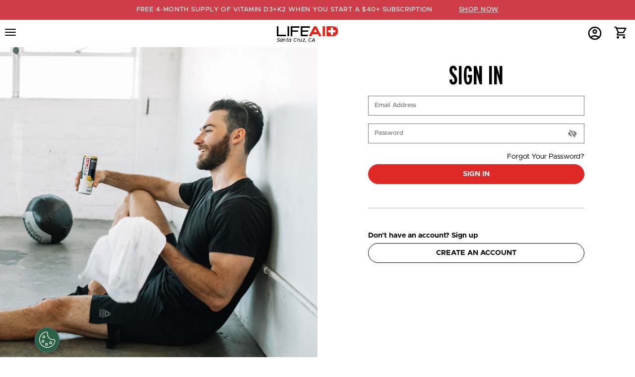

--- FILE ---
content_type: text/html; charset=UTF-8
request_url: https://www.lifeaidbevco.com/customer/account/login/referer/aHR0cHM6Ly93d3cubGlmZWFpZGJldmNvLmNvbS9wYXJ0eWFpZC1jYXNl/
body_size: 34498
content:
<!doctype html>
<html lang="en">
    <head data-acsb-hidden="true" aria-hidden="true" >

        <!-- Script to Check webp support -->
        <script aria-hidden="true" data-rocketjavascript="false">
            async function supportsWebp() {
                if (!self.createImageBitmap) return false;
                const webpData = '[data-uri]';
                const blob = await fetch(webpData).then(r => r.blob());
                return createImageBitmap(blob).then(() => true, () => false);
            }
            (async () => {
                if(await supportsWebp()) {
                    document.getElementsByTagName( 'html' )[0].className += 'webp';
                }
                else {
                    //console.log('does not support');
                }
            })();
        </script>

                <meta charset="utf-8"/>
<meta name="title" content="Sign In or Create an Account | LIFEAID Beverage Co."/>
<meta name="description" content="Log in to your account here to access all of your accout features, including tracking orders, making referrals and earning store credit. Simply fill out the login credentials here to access all of your account info."/>
<meta name="robots" content="INDEX,FOLLOW"/>
<meta name="viewport" content="width=device-width, initial-scale=1"/>
<meta name="format-detection" content="telephone=no"/>
<meta name="msvalidate.01" content="0F9C747ADC06978D640E6B9FC4744BFE"/>
<title>Sign In or Create an Account | LIFEAID Beverage Co.</title>



<link  rel="icon" type="image/x-icon" href="https://www.lifeaidbevco.com/static/version1768559849/frontend/LA/Basic/en_US/Magento_Theme/favicon.ico" />
<link  rel="shortcut icon" type="image/x-icon" href="https://www.lifeaidbevco.com/static/version1768559849/frontend/LA/Basic/en_US/Magento_Theme/favicon.ico" />





<link rel="preload" as="font" crossorigin="anonymous" href="https://www.lifeaidbevco.com/static/version1768559849/frontend/LA/Basic/en_US/fonts/Metropolis/metropolis-latin-100-italic.woff2" />
<link rel="preload" as="font" crossorigin="anonymous" href="https://www.lifeaidbevco.com/static/version1768559849/frontend/LA/Basic/en_US/fonts/Metropolis/metropolis-latin-100-normal.woff2" />
<link rel="preload" as="font" crossorigin="anonymous" href="https://www.lifeaidbevco.com/static/version1768559849/frontend/LA/Basic/en_US/fonts/Metropolis/metropolis-latin-200-italic.woff2" />
<link rel="preload" as="font" crossorigin="anonymous" href="https://www.lifeaidbevco.com/static/version1768559849/frontend/LA/Basic/en_US/fonts/Metropolis/metropolis-latin-200-normal.woff2" />
<link rel="preload" as="font" crossorigin="anonymous" href="https://www.lifeaidbevco.com/static/version1768559849/frontend/LA/Basic/en_US/fonts/Metropolis/metropolis-latin-300-italic.woff2" />
<link rel="preload" as="font" crossorigin="anonymous" href="https://www.lifeaidbevco.com/static/version1768559849/frontend/LA/Basic/en_US/fonts/Metropolis/metropolis-latin-300-normal.woff2" />
<link rel="preload" as="font" crossorigin="anonymous" href="https://www.lifeaidbevco.com/static/version1768559849/frontend/LA/Basic/en_US/fonts/Metropolis/metropolis-latin-400-italic.woff2" />
<link rel="preload" as="font" crossorigin="anonymous" href="https://www.lifeaidbevco.com/static/version1768559849/frontend/LA/Basic/en_US/fonts/Metropolis/metropolis-latin-400-normal.woff2" />
<link rel="preload" as="font" crossorigin="anonymous" href="https://www.lifeaidbevco.com/static/version1768559849/frontend/LA/Basic/en_US/fonts/Metropolis/metropolis-latin-500-italic.woff2" />
<link rel="preload" as="font" crossorigin="anonymous" href="https://www.lifeaidbevco.com/static/version1768559849/frontend/LA/Basic/en_US/fonts/Metropolis/metropolis-latin-500-normal.woff2" />
<link rel="preload" as="font" crossorigin="anonymous" href="https://www.lifeaidbevco.com/static/version1768559849/frontend/LA/Basic/en_US/fonts/Metropolis/metropolis-latin-600-italic.woff2" />
<link rel="preload" as="font" crossorigin="anonymous" href="https://www.lifeaidbevco.com/static/version1768559849/frontend/LA/Basic/en_US/fonts/Metropolis/metropolis-latin-600-normal.woff2" />
<link rel="preload" as="font" crossorigin="anonymous" href="https://www.lifeaidbevco.com/static/version1768559849/frontend/LA/Basic/en_US/fonts/Metropolis/metropolis-latin-700-italic.woff2" />
<link rel="preload" as="font" crossorigin="anonymous" href="https://www.lifeaidbevco.com/static/version1768559849/frontend/LA/Basic/en_US/fonts/Metropolis/metropolis-latin-700-normal.woff2" />
<link rel="preload" as="font" crossorigin="anonymous" href="https://www.lifeaidbevco.com/static/version1768559849/frontend/LA/Basic/en_US/fonts/Metropolis/metropolis-latin-800-italic.woff2" />
<link rel="preload" as="font" crossorigin="anonymous" href="https://www.lifeaidbevco.com/static/version1768559849/frontend/LA/Basic/en_US/fonts/Metropolis/metropolis-latin-800-normal.woff2" />
<link rel="preload" as="font" crossorigin="anonymous" href="https://www.lifeaidbevco.com/static/version1768559849/frontend/LA/Basic/en_US/fonts/Metropolis/metropolis-latin-900-italic.woff2" />
<link rel="preload" as="font" crossorigin="anonymous" href="https://www.lifeaidbevco.com/static/version1768559849/frontend/LA/Basic/en_US/fonts/Metropolis/metropolis-latin-900-normal.woff2" />
<link rel="preload" as="font" crossorigin="anonymous" href="https://www.lifeaidbevco.com/static/version1768559849/frontend/LA/Basic/en_US/fonts/glyphicons-halflings-regular.woff2" />
<link  rel="canonical" href="https://www.lifeaidbevco.com/customer/account/login" />
<meta name="p:domain_verify" content="UmJWQfgjrE22i06VdcVkGFrEfl5Jiv72"/>

<link ref="preconnect" href="https://analytics.tiktok.com" crossorigin="">
<link ref="dns-prefetch" href="https://analytics.tiktok.com">
<link ref="preconnect" href="https://www.gstatic.com" crossorigin="">
<link ref="dns-prefetch" href="https://www.gstatic.com">
<link rel="preconnect" href="https://www.googletagmanager.com" crossorigin="">
<link rel="dns-prefetch" href="https://www.googletagmanager.com">
<link rel="preconnect" href="https://cdn.attn.tv" crossorigin="">
<link rel="dns-prefetch" href="https://cdn.attn.tv">
<link rel="preconnect" href="https://creatives.attn.tv" crossorigin="">
<link rel="dns-prefetch" href="https://creatives.attn.tv">
<link rel="preconnect" href="https://www.google.com" crossorigin="">
<link rel="dns-prefetch" href="https://www.google.com">
<link rel="preconnect" href="https://connect.facebook.net" crossorigin="">
<link rel="dns-prefetch" href="https://connect.facebook.net">
<link rel="preconnect" href="https://js.b1js.com" crossorigin="">
<link rel="dns-prefetch" href="https://js.b1js.com">
<link rel="preconnect" href="https://tags.b1js.com" crossorigin="">
<link rel="dns-prefetch" href="https://tags.b1js.com">
<link rel="preconnect" href="https://secure.adnxs.com" crossorigin="">
<link rel="dns-prefetch" href="https://secure.adnxs.com">
<link rel="preconnect" href="https://b1img.com" crossorigin="">
<link rel="dns-prefetch" href="https://b1img.com">
<link rel="preconnect" href="https://assets.pixlee.com" crossorigin="">
<link rel="dns-prefetch" href="https://assets.pixlee.com">
<link rel="preconnect" href="https://ct.pinterest.com" crossorigin="">
<link rel="dns-prefetch" href="https://ct.pinterest.com">
<link rel="preconnect" href="https://s.pinimg.com" crossorigin="">
<link rel="dns-prefetch" href="https://s.pinimg.com">
<link rel="preconnect" href="https://sc-static.net" crossorigin="">
<link rel="dns-prefetch" href="https://sc-static.net">
<link rel="preconnect" href="https://tr.snapchat.com" crossorigin="">
<link rel="dns-prefetch" href="https://tr.snapchat.com">
<link rel="preconnect" href="https://www.google-analytics.com" crossorigin="">
<link rel="dns-prefetch" href="https://www.google-analytics.com">
<link rel="preconnect" href="https://www.google.com" crossorigin="">
<link rel="dns-prefetch" href="https://www.google.com">
<link rel="preconnect" href="https://googleads.g.doubleclick.net" crossorigin="">
<link rel="dns-prefetch" href="https://googleads.g.doubleclick.net">
<link rel="preconnect" href="https://www.googleadservices.com" crossorigin="">
<link rel="dns-prefetch" href="https://www.googleadservices.com">
<link rel="preconnect" href="https://ajax.googleapis.com" crossorigin="">
<link rel="dns-prefetch" href="https://ajax.googleapis.com">
<link rel="preconnect" href="https://js.convertflow.co" crossorigin="">
<link rel="dns-prefetch" href="https://js.convertflow.co">

<style type="text/css">
    html {
        font-size-adjust: none !important;
    }
</style>

<!-- Apple Pay -->
        
<style type="text/css" data-type="criticalCss">
    body{margin:0;padding:0}main,header,section{display:block}img{max-width:100%;height:auto;border:0}html{font-size:62.5%;-webkit-text-size-adjust:100%;-ms-text-size-adjust:100%;font-size-adjust:1}body{color:#333;font-family:"Open Sans","Helvetica Neue",Helvetica,Arial,sans-serif;font-style:normal;font-weight:400;line-height:1.42857143;font-size:1.4rem}p{margin-top:0;margin-bottom:1rem}b,strong{font-weight:700}small,.small{font-size:12px}h1{font-weight:300;line-height:1.1;font-size:2.6rem;margin-top:0;margin-bottom:2rem}h2{font-weight:300;line-height:1.1;font-size:2.6rem;margin-top:2.5rem;margin-bottom:2rem}h4{font-weight:700;line-height:1.1;font-size:1.4rem;margin-top:2rem;margin-bottom:2rem}a{color:#1979c3;text-decoration:none;font-weight:700}a:visited{color:#1979c3;text-decoration:none;font-weight:700}ul{margin-top:0;margin-bottom:2.5rem}ul>li{margin-top:0;margin-bottom:1rem}ul ul{margin-bottom:0}button{background-image:none;background:#f2f2f2;border:1px solid #cdcdcd;color:#333;display:inline-block;font-family:"Open Sans","Helvetica Neue",Helvetica,Arial,sans-serif;font-weight:700;margin:0;padding:7px 15px;font-size:1.4rem;line-height:1.6rem;box-sizing:border-box;vertical-align:middle}button::-moz-focus-inner{border:0;padding:0}input[type=text],input[type=password],input[type=email]{background:#fff;background-clip:padding-box;border:1px solid #c2c2c2;border-radius:1px;font-family:"Open Sans","Helvetica Neue",Helvetica,Arial,sans-serif;font-size:14px;height:32px;line-height:1.42857143;padding:0 9px;vertical-align:baseline;width:100%;box-sizing:border-box}input[type=text]::-moz-placeholder,input[type=password]::-moz-placeholder,input[type=email]::-moz-placeholder{color:#c2c2c2}input[type=text]::-webkit-input-placeholder,input[type=password]::-webkit-input-placeholder,input[type=email]::-webkit-input-placeholder{color:#c2c2c2}input[type=text]:-ms-input-placeholder,input[type=password]:-ms-input-placeholder,input[type=email]:-ms-input-placeholder{color:#c2c2c2}select{background:#fff;background-clip:padding-box;border:1px solid #c2c2c2;border-radius:1px;font-family:"Open Sans","Helvetica Neue",Helvetica,Arial,sans-serif;font-size:14px;height:32px;line-height:1.42857143;padding:5px 10px 4px;vertical-align:baseline;width:100%;box-sizing:border-box}input[type=checkbox]{margin:2px 5px 0 0;position:relative;top:2px}input::-moz-focus-inner{border:0;padding:0}.items{margin:0;padding:0;list-style:none none}.items>li{margin:0}.actions-toolbar>.primary .action,.actions-toolbar>.secondary .action{width:100%}.block{margin-bottom:40px}.minicart-wrapper .action.showcart .counter-label{border:0;clip:rect(0,0,0,0);height:1px;margin:-1px;overflow:hidden;padding:0;position:absolute;width:1px}.columns .column.main,.search-autocomplete{box-sizing:border-box}@font-face{font-family:"Open Sans";font-weight:300;font-style:normal;font-display:swap}@font-face{font-family:"Open Sans";font-weight:400;font-style:normal;font-display:swap}@font-face{font-family:"Open Sans";font-weight:600;font-style:normal;font-display:swap}@font-face{font-family:"Open Sans";font-weight:700;font-style:normal;font-display:swap}.items{margin:0;padding:0;list-style:none none}.columns{display:-webkit-flex;display:-ms-flexbox;display:flex;-webkit-flex-wrap:wrap;flex-wrap:wrap;box-sizing:border-box}.columns:after{clear:both;content:" ";display:block;height:0;overflow:hidden;visibility:hidden}.columns .column.main{padding-bottom:40px;-webkit-flex-basis:auto;flex-basis:auto;-webkit-flex-grow:1;flex-grow:1;-ms-flex-order:1;-webkit-order:1;order:1;width:100%}.fieldset{border:0;margin:0 0 40px;padding:0;letter-spacing:-.31em}.fieldset>*{letter-spacing:normal}.fieldset:last-child{margin-bottom:20px}.fieldset>.field{margin:0 0 20px}.fieldset>.field:last-child{margin-bottom:0}@font-face{font-family:"icons-blank-theme";font-weight:400;font-style:normal;font-display:block}button{border-radius:3px}.actions-toolbar>.primary,.actions-toolbar>.secondary{text-align:center;margin-bottom:10px}.actions-toolbar>.primary .action,.actions-toolbar>.secondary .action{margin-bottom:10px}.actions-toolbar>.primary .action:last-child,.actions-toolbar>.secondary .action:last-child{margin-bottom:0}.actions-toolbar>.primary:last-child,.actions-toolbar>.secondary:last-child{margin-bottom:0}.breadcrumbs{margin:0 0 20px}.breadcrumbs .items{font-size:1.2rem;color:#6f6f6f;margin:0;padding:0;list-style:none none}.breadcrumbs .items>li{display:inline-block;vertical-align:top}.breadcrumbs .item{margin:0}.breadcrumbs a{color:#333;text-decoration:none}.breadcrumbs a:visited{color:#333;text-decoration:none}.breadcrumbs strong{font-weight:400}.breadcrumbs .item:not(:last-child){display:inline-block;text-decoration:none}.breadcrumbs .item:not(:last-child):after{-webkit-font-smoothing:antialiased;-moz-osx-font-smoothing:grayscale;font-size:24px;line-height:18px;content:"\e608";font-family:"icons-blank-theme";margin:0;vertical-align:top;display:inline-block;font-weight:400;overflow:hidden;speak:none;text-align:center}[data-content-type=html]{word-wrap:break-word}.amccpa-privacy-policy{max-height:500px;display:none;overflow-y:scroll;word-wrap:break-word}.page-footer .footer-stripe{display:none}.page-products .columns{position:relative;z-index:1}.category-description{margin-bottom:20px}.block-search{margin-bottom:0}.block-search .action.search{display:none}.block-search input{font-size:16px;left:-300%;margin:15px 0;position:absolute}.search-autocomplete{display:none;margin-top:-15px;overflow:hidden;position:absolute;z-index:3}.minicart-wrapper{display:inline-block;position:relative;float:right}.minicart-wrapper:before,.minicart-wrapper:after{content:"";display:table}.minicart-wrapper:after{clear:both}.minicart-wrapper .action.showcart{display:inline-block;text-decoration:none}.minicart-wrapper .action.showcart:before{-webkit-font-smoothing:antialiased;-moz-osx-font-smoothing:grayscale;font-size:35px;line-height:33px;color:#8f8f8f;content:"\e611";font-family:"icons-blank-theme";margin:0;vertical-align:top;display:inline-block;font-weight:400;overflow:hidden;speak:none;text-align:center}.minicart-wrapper .block-minicart{margin:0;padding:0;list-style:none none;background:#fff;border:1px solid #bbb;margin-top:4px;min-width:100%;width:320px;z-index:101;box-sizing:border-box;display:none;position:absolute;top:100%;right:0;box-shadow:0 3px 3px rgba(0,0,0,.15)}.minicart-wrapper .block-minicart:before,.minicart-wrapper .block-minicart:after{border-bottom-style:solid;content:"";display:block;height:0;position:absolute;width:0}.minicart-wrapper .block-minicart:before{content:none}.minicart-wrapper .block-minicart:after{content:none}.minicart-wrapper .block-minicart{padding:25px 20px}.minicart-wrapper .action.showcart{white-space:nowrap}.minicart-wrapper .action.showcart .counter.qty{background:#ff5501;color:#fff;height:24px;line-height:24px;border-radius:2px;display:inline-block;margin:3px 0 0;min-width:18px;overflow:hidden;padding:0 3px;text-align:center;white-space:normal}.minicart-wrapper .action.showcart .counter.qty.empty{display:none}.block p:last-child{margin:0}.password-strength-meter{background-color:#f4f4f4;height:32px;line-height:32px;padding:0 9px;position:relative;z-index:1}.password-strength-meter:before{content:"";height:100%;left:0;position:absolute;top:0;z-index:-1}body{background-color:#fff}.page-main{-webkit-flex-grow:1;flex-grow:1}.page-header{border-bottom:1px solid #d1d1d1;margin-bottom:20px}.message.global p{margin:0}.message.global.noscript{margin:0 0 10px;padding:10px 20px;display:block;line-height:1.2em;font-size:1.3rem;background:#ffee9c;border-color:#d6ca8e;color:#333;margin:0}.cookie-status-message{display:none}@media only screen and (max-width:768px){.breadcrumbs,.page-main{padding-left:15px;padding-right:15px}.catalog-product-view .column.main{display:-webkit-flex;display:-ms-flexbox;display:flex;-webkit-flex-direction:column;-ms-flex-direction:column;flex-direction:column}}@media only screen and (max-width:639px){.block-search{margin-top:10px}.minicart-wrapper{margin-top:10px}.minicart-wrapper:before,.minicart-wrapper:after{content:"";display:table}.minicart-wrapper:after{clear:both}}@media only screen and (max-width:479px){.minicart-wrapper .block-minicart{width:290px}}* *:before,*:after{box-sizing:border-box}html{font-family:sans-serif;-ms-text-size-adjust:100%;-webkit-text-size-adjust:100%;-ms-overflow-style:scrollbar}body{margin:0}header,main,section{display:block}a{background-color:transparent}b,strong{font-weight:700}h1{font-size:2em;margin:.67em 0}small{font-size:80%}img{border:0}button,input,select{color:inherit;font:inherit;margin:0}button{overflow:visible}button,select{text-transform:none}button{-webkit-appearance:button}button::-moz-focus-inner,input::-moz-focus-inner{border:0;padding:0}input{line-height:normal}input[type=checkbox]{box-sizing:border-box;padding:0}fieldset{border:1px solid silver;margin:0 2px;padding:.35em .625em .75em}*{-webkit-box-sizing:border-box;-moz-box-sizing:border-box;box-sizing:border-box}*:before,*:after{-webkit-box-sizing:border-box;-moz-box-sizing:border-box;box-sizing:border-box}html{font-size:1rem}body{font-family:"Metropolis",sans-serif;font-size:.92rem;line-height:1.5;color:#000;background-color:#fff}input,button,select{font-family:inherit;font-size:inherit;line-height:inherit}a{color:#000;text-decoration:none}img{vertical-align:middle}.sr-only{position:absolute;width:1px;height:1px;margin:-1px;padding:0;overflow:hidden;clip:rect(0,0,0,0);border:0}h1,h2,h4,.h2{font-family:inherit;font-weight:500;line-height:1.2;color:inherit}h1,h2{margin-top:1rem;margin-bottom:.5rem}h4{margin-top:.5rem;margin-bottom:.5rem}h1{font-size:2.5em}h2,.h2{font-size:2em}h4{font-size:1.5em}p{margin:0 0 .5rem}small,.small{font-size:85%}.text-center{text-align:center}.text-uppercase{text-transform:uppercase}.page-header{padding-bottom:-.5rem;margin:2rem 0 1rem;border-bottom:1px solid #eee}ul{margin-top:0;margin-bottom:0;padding-inline-start:0}ul ul{margin-bottom:0}.text-lifeaid{color:#df2927}.container{margin-right:auto;margin-left:auto;padding-left:15px;padding-right:15px;width:100%}@media (min-width:768px){.container{width:750px}}@media (min-width:992px){.container{width:970px}}@media (min-width:1200px){.container{width:1170px}}.container-fluid{margin-right:auto;margin-left:auto;padding-left:15px;padding-right:15px}.row{display:flex;flex-wrap:wrap;margin-left:-15px;margin-right:-15px}[class^=col-]{width:100%}.col-sm-3,.col-md-4,.col-sm-6{position:relative;min-height:1px;padding-left:15px;padding-right:15px}@media (min-width:768px){.col-sm-6{width:50%}.col-sm-3{width:25%}}@media (min-width:992px){.col-md-4{width:33.33333333%}}.d-flex{display:flex !important}.justify-content-center{justify-content:center !important}.align-items-center{align-items:center !important}fieldset{padding:0;margin:0;border:0;min-width:0}label{display:inline-block;max-width:100%;margin-bottom:5px;font-weight:700}input[type=checkbox]{margin:4px 0 0;margin-top:1px \9;line-height:normal}.form-control{display:block;width:100%;height:auto;padding:.5rem .75rem;font-size:.92rem;line-height:1.5;color:#555;background-color:#fff;background-image:none;border:1px solid #777;border-radius:0}.form-control::-moz-placeholder{color:#999;opacity:1}.form-control:-ms-input-placeholder{color:#999}.form-control::-webkit-input-placeholder{color:#999}.form-control::-ms-expand{border:0;background-color:transparent}.checkbox{position:relative;display:block;margin-top:10px;margin-bottom:10px}.checkbox label{min-height:1rem;padding-left:20px;margin-bottom:0;font-weight:400}.checkbox input[type=checkbox]{position:absolute;margin-left:-20px;margin-top:4px \9}.checkbox input[type=checkbox].beforeLabel{position:absolute;margin-left:1px;margin-top:4px \9}.help-block{display:block;margin-top:5px;margin-bottom:10px;color:#404040}.btn{display:inline-block;margin-bottom:0;font-weight:400;text-align:center;vertical-align:middle;touch-action:manipulation;background-image:none;border:1px solid transparent;white-space:nowrap;padding:.5rem .75rem;font-size:.92rem;line-height:1.5;border-radius:2em}.fade{opacity:0}.label{display:inline;padding:.2em .6em .3em;font-size:75%;font-weight:700;line-height:1;color:#fff;text-align:center;white-space:nowrap;vertical-align:baseline;border-radius:.25em}.panel-body{padding:15px}.close{float:right;font-size:1.38rem;font-weight:700;line-height:1;color:#000;text-shadow:0 1px 0 #fff;filter:alpha(opacity=100) !important;opacity:1 !important}button.close{padding:0;background:0 0;border:0;-webkit-appearance:none}.modal{display:none;overflow:hidden;position:fixed;top:0;right:0;bottom:0;left:0;z-index:1050;-webkit-overflow-scrolling:touch;outline:0}.modal.fade .modal-dialog{-webkit-transform:translate(0,-25%);-ms-transform:translate(0,-25%);-o-transform:translate(0,-25%);transform:translate(0,-25%)}.modal-dialog{position:relative;width:auto;margin:10px}.modal-content{position:relative;background-color:#fff;border:1px solid #999;border:1px solid rgba(0,0,0,.2);border-radius:0;-webkit-box-shadow:0 3px 9px rgba(0,0,0,.5);box-shadow:0 3px 9px rgba(0,0,0,.5);background-clip:padding-box;outline:0}.modal-header{padding:15px;border-bottom:1px solid #e5e5e5}.modal-header .close{margin-top:-2px}.modal-title{margin:0;line-height:1.5}.modal-body{position:relative;padding:15px}@media (min-width:768px){.modal-dialog{width:600px;margin:30px auto}.modal-content{-webkit-box-shadow:0 5px 15px rgba(0,0,0,.5);box-shadow:0 5px 15px rgba(0,0,0,.5)}}.container:after,.container-fluid:after,.navbar:after,.navbar-header:after,.navbar-collapse:after,.panel-body:after,.modal-header:after{display:block;clear:both;content:""}@-ms-viewport{width:device-width}.visible-xs{display:none !important}.visible-xs-inline{display:none !important}@media (max-width:767px){.visible-xs{display:block !important}}@media (max-width:767px){.visible-xs-inline{display:inline !important}}@media (max-width:767px){.hidden-xs{display:none !important}}.sr-only{position:absolute;width:1px;height:1px;margin:-1px;padding:0;overflow:hidden;clip:rect(0,0,0,0);border:0}.form-control,input[type=text],input[type=password],input[type=email]{display:block;width:100%;height:auto;padding:.5rem .75rem;font-size:.92rem;line-height:1.5;color:#555;background-color:#fff;background-image:none;border:1px solid #777;border-radius:0}.form-control::-moz-placeholder,input[type=text]::-moz-placeholder,input[type=password]::-moz-placeholder,input[type=email]::-moz-placeholder{color:#999;opacity:1}.form-control:-ms-input-placeholder,input[type=text]:-ms-input-placeholder,input[type=password]:-ms-input-placeholder,input[type=email]:-ms-input-placeholder{color:#999}.form-control::-webkit-input-placeholder,input[type=text]::-webkit-input-placeholder,input[type=password]::-webkit-input-placeholder,input[type=email]::-webkit-input-placeholder{color:#999}.form-control::-ms-expand,input[type=text]::-ms-expand,input[type=password]::-ms-expand,input[type=email]::-ms-expand{border:0;background-color:transparent}a:visited:not(.btn){color:#000}.columns .column.main{padding-bottom:0}@media (min-width:768px){.columns .column.main{min-height:0}}form .label{color:#000;white-space:normal}.btn{font-weight:500;text-transform:uppercase;border-radius:2em;padding-left:1.25em;padding-right:1.25em}select{display:block;width:100%;height:auto;padding:.5rem .75rem;font-size:.92rem;line-height:1.5;color:#555;background-color:#fff;background-image:none;border:1px solid #777;border-radius:0}select::-moz-placeholder{color:#999;opacity:1}select:-ms-input-placeholder{color:#999}select::-webkit-input-placeholder{color:#999}select::-ms-expand{border:0;background-color:transparent}select{-webkit-appearance:none;border-color:#777;border-radius:0;padding-right:1.8em;background-repeat:no-repeat;background-size:1em;background-position:right .5em center;box-shadow:0px 0px 6px 1px rgba(0,0,0,.14);border:1px solid #fff;border-radius:4px;background-color:#fff}ul>li{margin-bottom:.5em}@media (max-width:767px){body{font-size:3.5vw}}.container-wide{margin-right:auto;margin-left:auto;padding-left:15px;padding-right:15px;width:100%}@media (min-width:768px){.container-wide{width:738px}}@media (min-width:1100px){.container-wide{width:1100px}}@media (min-width:1300px){.container-wide{width:1170px}}@media (min-width:1500px){.container-wide{width:1400px}}@media (max-width:767px){.container{padding-left:5vw;padding-right:5vw}}.page-full-wrapper .page-main{max-width:none !important;padding:0 !important}@media (max-width:767px){.page-main{padding:0}}.page-full-wrapper>.breadcrumbs{padding:0 1em;margin:1em auto}.page-full-wrapper>.breadcrumbs .items{font-size:inherit}.page-full-wrapper>.breadcrumbs .item:not(:last-child):after{vertical-align:middle}.text-normal{font-weight:400 !important}.text-book{font-weight:500 !important}.text-bold,.text-strong{font-weight:700 !important}form .label{text-align:inherit;font-size:inherit;font-weight:inherit}.form-label-group input::-webkit-input-placeholder{color:transparent}.form-label-group input:-ms-input-placeholder{color:transparent}.form-label-group input::-ms-input-placeholder{color:transparent}.form-label-group input::-moz-placeholder{color:transparent}.form-label-group{position:relative;margin-bottom:1rem}.form-label-group>input,.form-label-group>label{color:#000}.form-label-group>input,.form-label-group>label{padding:.5rem .75rem}.form-label-group>label{position:absolute;top:0;left:0;display:block;width:100%;margin-bottom:0;font-size:.8rem;line-height:1.7;color:#757575;border:1px solid transparent;border-radius:.25rem;text-align:left}@supports (-ms-ime-align:auto){.form-label-group input::-webkit-input-placeholder{color:#757575}.form-label-group input:-ms-input-placeholder{color:#757575}.form-label-group input::-ms-input-placeholder{color:#757575}.form-label-group input::-moz-placeholder{color:#757575}.form-label-group>label{display:none}}.fieldset{margin:0}.fieldset:after{content:none !important}.fieldset .field label,.fieldset .field .label{font-weight:500}.fieldset>.field{margin:0 !important}.fieldset>.field:after,.fieldset>.field:before{content:none !important}.block{margin:0}.block .block-title{margin:.5em 0;font-size:1.5em;line-height:1.1}@media (min-width:768px){.block .block-title{font-size:2em;margin:.75em 0}}.block .block-content p:not(:last-child){margin-bottom:1.5rem}@keyframes mixedEnergyFlavor{}.mb-0{margin-bottom:0 !important}.p-0{padding:0 !important}.pb-0{padding-bottom:0 !important}.mb-1{margin-bottom:.25rem !important}.ml-2{margin-left:.5rem !important}.mt-3{margin-top:1rem !important}.mr-3{margin-right:1rem !important}.mb-3{margin-bottom:1rem !important}.text-blue{color:#00f !important}a.text-blue,a.text-blue:visited{color:#00f !important}.text-red{color:#df2927 !important}.text-white{color:#fff !important}a.text-white,a.text-white:visited{color:#fff !important}.btn-lifeaid{color:#fff;background-color:#df2927;border-color:#df2927}.btn-lifeaid:visited{color:#fff}.btn-outline-fitaid,.button-outline-fitaid{color:#000;background-color:transparent;background-image:none;border-color:#000}.btn-outline-fitaid:visited,.button-outline-fitaid:visited{color:#000}.btn-white{color:#000;background-color:#fff;border-color:#fff}.btn-white:visited{color:#000}.btn.btn-pill{border-radius:2em;padding-left:1.25em;padding-right:1.25em}.btn-pill{border-radius:2em;padding-left:1.25em;padding-right:1.25em}.item-ticker-banner{display:flex;align-items:center;justify-content:center;text-transform:uppercase;color:#fff;line-height:1;padding:1em 0;text-align:center;min-height:3em}@media (max-width:767px){.item-ticker-banner{flex-flow:column;padding:.5em 0;min-height:6.5em}}.item-ticker-banner>div{padding:.25em 0}@media (min-width:768px){.item-ticker-banner>div{padding:0 2em}}.item-ticker-banner .text2{font-weight:500}.modal .modal-header .modal-title{font-weight:500}.ingredient2020:after{content:"";display:block;padding-top:100%;margin:0 auto;background-repeat:no-repeat;background-size:contain;background-position:center;position:relative}.ingredient2020.b-complex:after{width:55%}.ingredient2020.glucosamine:after{width:70%}.ingredient2020.green-tea-extract:after{width:100%}.social-icons{display:inline-block;width:1em;height:1em;background-size:100%;background-repeat:no-repeat}.social-icons.youtube{background-position:0 0}.social-icons.twitter{background-position:0 33.33333333%}.social-icons.facebook{background-position:0 66.66666667%}.social-icons.instagram{background-position:0 100%}.la-icons{display:inline-block;vertical-align:middle;width:1.5em;height:1.5em;background-size:100%;background-repeat:no-repeat}.la-icons.phone{background-position:0 0}.la-icons.email{background-position:0 8.33333333%}.la-icons.search{background-position:0 41.66666667%}.la-icons.search-white{background-position:0 50%}.la-icons.sign-in{background-position:0 58.33333333%}.flavor-icons-color{display:inline-block;vertical-align:middle;width:2.6em;height:2.6em;background-size:contain;background-repeat:no-repeat}.flavor-text-color .flavor-icons-color{margin-right:.75em}.flavor-text-color .hawaiian-nectar+span{color:#ee3f53}.sp-wrapper{position:relative;z-index:1}.sp-wrapper.wshadow-sm:after{background-size:contain;background-repeat:no-repeat;content:"";position:absolute;z-index:-1;bottom:-1%;left:0;width:100%;padding-bottom:9%;background-position:center}.sp-wrapper .tilt[class$=-go]~.shadow-wrapper img{margin-left:-10%}html:not(.webp) .sprite-product:before{background-size:contain;background-repeat:no-repeat}.sprite-product{position:relative;width:100%;padding-bottom:196.93654267%}.sprite-product.hi-res:before{background-position:center center !important;background-size:contain !important}.sprite-product:before{content:"";position:absolute;left:0;top:0;width:100%;height:100%}.sprite-product.tilt{transform:rotate(45deg);margin-left:45%}.sprite-product-logos{background-size:auto 11.1em;background-repeat:no-repeat;height:1em;line-height:1;position:relative;display:inline-block}.sprite-product-logos.fitaid,.sprite-product-logos.fitaid-hn,.sprite-product-logos.fitaid-energy-ms,.sprite-product-logos.fitaid-energy-rh,.sprite-product-logos.fitaid-energy-bp,.sprite-product-logos.fitaid-energy-pm{width:5.24210526em;background-position:0 20%}.sprite-product-logos.fitaid-energy-bp,.sprite-product-logos.fitaid-energy-rh,.sprite-product-logos.fitaid-energy-pm,.sprite-product-logos.fitaid-energy-ms{background-size:contain;width:13em}.sprite-product-logos.lifeaid{width:6.22105263em;background-position:0 0}.sr-only{position:absolute;width:1px;height:1px;margin:-1px;padding:0;overflow:hidden;clip:rect(0,0,0,0);border:0}.form-control{display:block;width:100%;height:auto;padding:.5rem .75rem;font-size:.92rem;line-height:1.5;color:#555;background-color:#fff;background-image:none;border:1px solid #777;border-radius:0}.form-control::-moz-placeholder{color:#999;opacity:1}.form-control:-ms-input-placeholder{color:#999}.form-control::-webkit-input-placeholder{color:#999}.form-control::-ms-expand{border:0;background-color:transparent}.yamm .nav,.yamm .collapse,.yamm .dropup,.yamm .dropdown{position:static}.yamm .container{position:relative}.yamm .dropdown-menu{left:auto}.yamm .yamm-content{padding:20px 30px}.yamm .dropdown.yamm-fw .dropdown-menu{left:0;right:0}.page-header{font-size:.9em;left:0;margin:0;padding:0;top:0;width:100%;z-index:99;position:relative}@media (max-width:1300px){.page-header{overflow-x:clip}}.page-header.fixed{position:fixed;top:0;width:100%}.page-header.sticky .la-header{background:0 0}.page-header~.header-shiv~.page-main{margin-top:0 !important}.page-header .la-header{background:0 0;transition:background-color 1s ease}.page-header .la-header .container{position:relative;padding:0}@media (min-width:768px){.page-header .la-header .container{padding-top:.5em;padding-bottom:.5em}}@media (min-width:768px){.page-header .minicart-wrapper{margin:0}}@media (min-width:768px){.page-header .minicart-wrapper .action.showcart:before{font-size:1.75em;line-height:1}}[class^=account-icon-]{display:flex !important;align-items:center}[class^=account-icon-]:before{content:'';display:inline-block;width:1.5em;height:1.5em;margin-right:.5em}.account-icon-dashboard:before{background-repeat:no-repeat;background-position:center}.account-icon-wrapper:before{width:0;height:0;margin-right:0}.account-icon-wrapper .la-icons{margin-right:.5em;font-size:80%}.la-minisearch.block-search{float:none;padding:0 15px;position:absolute;width:100%;left:0;top:100%;display:none}@media (max-width:767px){.la-minisearch.block-search{margin:0;top:85%;position:relative;padding:0}}.la-minisearch.block-search form{position:relative}@media (max-width:767px){.la-minisearch.block-search form input{left:0;position:relative;margin:0;padding:15px}}.la-minisearch.block-search .actions{position:absolute;right:0;top:0;display:flex;width:3em;height:100%;justify-content:center;align-items:center}.la-minisearch.block-search .actions .action.search{position:relative;padding:0;background:0 0;right:auto;top:auto;display:inline-block;line-height:1;border:none;opacity:1}.la-minisearch.block-search .actions .action.search:before{font-size:1em;line-height:1;content:'';width:2em;height:2em;background-size:100%;background-repeat:no-repeat;background-position:0 41.66666667%;display:inline-block;transform:scaleX(-1)}.la-minisearch.block-search .actions .action.search>span{display:none}#ui-id-2 .la-minisearch{display:block}@-webkit-keyframes slide-bl{100%{-webkit-transform:translateY(0);transform:translateY(0);opacity:1}0%{-webkit-transform:translateY(-100px);transform:translateY(-100px);opacity:0}}@keyframes slide-bl{100%{-webkit-transform:translateY(0);transform:translateY(0) translateX(0);opacity:1}0%{-webkit-transform:translateY(-100px);transform:translateY(-100px);opacity:0}}@keyframes btn-sns-dynamic{0%{left:-50%}50%{left:150%}100%{left:-50%}}.chrome2020-header .account-link-header{display:block}@media (max-width:1300px){.chrome2020-header .account-link-header{display:none}}.chrome2020-header .account-link-header a:after{content:unset !important}.chrome2020-header .account-link-header .customer-name{display:flex;align-items:center}.chrome2020-header .account-link-header .customer-name:before{content:'';display:inline-block;width:2em;height:2em;background-size:contain;background-repeat:no-repeat;margin-right:.2em}.chrome2020-header .account-link-header-mobile{display:block}@media (min-width:1301px){.chrome2020-header .account-link-header-mobile{display:none}}.chrome2020-header .btn-green .badge{color:#6c6;background-color:#fff}.chrome2020-header .btn-sns{color:#fff;background-color:#df2927;border-color:#df2927;color:#fff !important;position:relative;overflow:hidden}.chrome2020-header .btn-sns:focus,.chrome2020-header .btn-sns.focus{color:#fff;background-color:#b81d1b;border-color:#751211}.chrome2020-header .btn-sns:hover{color:#fff;background-color:#b81d1b;border-color:#af1c1a}.chrome2020-header .btn-sns:active,.chrome2020-header .btn-sns.active,.open>.dropdown-toggle.chrome2020-header .btn-sns{color:#fff;background-color:#b81d1b;border-color:#af1c1a}.chrome2020-header .btn-sns:active:hover,.chrome2020-header .btn-sns.active:hover,.open>.dropdown-toggle.chrome2020-header .btn-sns:hover,.chrome2020-header .btn-sns:active:focus,.chrome2020-header .btn-sns.active:focus,.open>.dropdown-toggle.chrome2020-header .btn-sns:focus,.chrome2020-header .btn-sns:active.focus,.chrome2020-header .btn-sns.active.focus,.open>.dropdown-toggle.chrome2020-header .btn-sns.focus{color:#fff;background-color:#991817;border-color:#751211}.chrome2020-header .btn-sns:active,.chrome2020-header .btn-sns.active,.open>.dropdown-toggle.chrome2020-header .btn-sns{background-image:none}.chrome2020-header .btn-sns.disabled:hover,.chrome2020-header .btn-sns[disabled]:hover,fieldset[disabled] .chrome2020-header .btn-sns:hover,.chrome2020-header .btn-sns.disabled:focus,.chrome2020-header .btn-sns[disabled]:focus,fieldset[disabled] .chrome2020-header .btn-sns:focus,.chrome2020-header .btn-sns.disabled.focus,.chrome2020-header .btn-sns[disabled].focus,fieldset[disabled] .chrome2020-header .btn-sns.focus{background-color:#df2927;border-color:#df2927}.chrome2020-header .btn-sns:visited{color:#fff}.chrome2020-header .btn-sns .badge{color:#df2927;background-color:#fff}.chrome2020-header .btn-sns:after{background:#fff;content:"";height:6em;opacity:.4;position:absolute;top:-1.5em;transform:rotate(35deg);width:2.5em;z-index:1;animation-name:btn-sns-dynamic;animation-duration:3s;animation-iteration-count:infinite;animation-timing-function:cubic-bezier(.19,1,.22,1)}.chrome2020-header{min-height:0;line-height:1.3;background:#fff;transition:background-color .3s ease}.chrome2020-header.navbar{margin-bottom:0;border:none;border-bottom:1px solid #fff}@media (max-width:1300px){.chrome2020-header .navbar-nav{margin:1em 0}}.chrome2020-header .btn-sns{font-size:.9em;padding:.5em 1em;font-weight:600}.minicart-wrapper .action.showcart:after,.minicart-wrapper .action.showcart.active:after{content:'';background-size:contain;background-repeat:no-repeat;display:inline-block;width:2em;height:2em;margin:0 0 -.1em}.chrome2020-header li.dropdown>.dropdown-menu,.chrome2020-header li:has(.action.showcart)>.dropdown-menu{z-index:-1}@media (min-width:1301px){.chrome2020-header li.dropdown>.dropdown-menu,.chrome2020-header li:has(.action.showcart)>.dropdown-menu{display:none;transition:all .5s ease-in-out;visibility:hidden;transform:translate3d(0px,-150%,0px)}}@media (max-width:1300px){.chrome2020-header li.dropdown>.dropdown-menu,.chrome2020-header li:has(.action.showcart)>.dropdown-menu{-webkit-animation:slide-bl .5s ease 0s 1 normal forwards;animation:slide-bl .5s ease 0s 1 normal forwards;transition:all .5s ease-in-out;display:none;max-height:0}}.chrome2020-header li.dropdown>.dropdown-menu .bullet-navigation li:before,.chrome2020-header li:has(.action.showcart)>.dropdown-menu .bullet-navigation li:before{content:"+";color:#d3d3d3;margin-right:.25rem}.chrome2020-header li.dropdown.open .dropdown-toggle:after,.chrome2020-header li:has(.action.showcart.active) .dropdown-toggle:after{transform:rotate(180deg)}@media (min-width:1301px){.chrome2020-header li.dropdown.open>.dropdown-menu,.chrome2020-header li:has(.action.showcart.active)>.dropdown-menu{transform:translate3d(0px,0px,0px);visibility:visible}}@media (max-width:1300px){.chrome2020-header li.dropdown.open>.dropdown-menu,.chrome2020-header li:has(.action.showcart.active)>.dropdown-menu{display:block;max-height:100%}}.chrome2020-header li:has(.action.showcart.active){z-index:1}.chrome2020-header .block-minicart{color:#000}.chrome2020-header .block-minicart .block-content>.actions .secondary>a{color:#fff}.chrome2020-header a{display:inline-block}.chrome2020-header a,.chrome2020-header a:link,.chrome2020-header a:focus,.chrome2020-header a:visited,.chrome2020-header a:active{color:inherit}.chrome2020-header a:hover,.chrome2020-header a:link:hover,.chrome2020-header a:focus:hover,.chrome2020-header a:visited:hover,.chrome2020-header a:active:hover{color:inherit}.chrome2020-header a:not(.btn),.chrome2020-header a:link:not(.btn),.chrome2020-header a:focus:not(.btn),.chrome2020-header a:visited:not(.btn),.chrome2020-header a:active:not(.btn){color:inherit}.chrome2020-header a:not(.btn):hover,.chrome2020-header a:link:not(.btn):hover,.chrome2020-header a:focus:not(.btn):hover,.chrome2020-header a:visited:not(.btn):hover,.chrome2020-header a:active:not(.btn):hover{color:inherit}.chrome2020-header .container-header{position:relative;padding:0}@media (min-width:992px){.chrome2020-header .container-header>.container-fluid{padding:0}}@media (min-width:1300px){.chrome2020-header .container-header>.container-fluid{width:1250px;position:static;display:flex;align-items:center;justify-content:space-between}}.chrome2020-header .container-header>.container-fluid:after{content:none}.chrome2020-header .navbar-header{display:flex;justify-content:center;align-items:center}@media (max-width:1300px){.chrome2020-header .navbar-header{font-size:initial;position:relative;z-index:1;background-color:#fff}}@media (min-width:1301px){.chrome2020-header .navbar-header{width:100%}}.chrome2020-header .navbar-header.reseller{justify-content:space-between}@media (min-width:1301px){.chrome2020-header .navbar-header.reseller .navbar-collapse.collapse{display:block !important}}@media (min-width:1301px){.chrome2020-header .navbar-header.reseller .navbar-collapse.collapse>ul:first-child{width:auto}}.nav{list-style:none}.chrome2020-header .navbar-header.reseller .navbar-collapse:after{content:unset}.chrome2020-header .navbar-header .navbar-brand{float:none;display:inline-block;padding:0;height:auto}.chrome2020-header .navbar-header .navbar-brand img{height:1.25rem}.chrome2020-header .navbar-collapse{align-items:center}@media (max-width:991px){.chrome2020-header .navbar-collapse#navbar-collapse-account-mobile{padding-bottom:4em}}@media (min-width:1301px){.chrome2020-header .navbar-collapse{min-width:55.25rem}.chrome2020-header .navbar-collapse#navbar-collapse-account-mobile{display:none !important}}.chrome2020-header .navbar-collapse .navbar-nav .open>a,.chrome2020-header .navbar-collapse .navbar-nav .open>a:hover,.chrome2020-header .navbar-collapse .navbar-nav .open>a:focus{background-color:transparent}.chrome2020-header .navbar-collapse .navbar-nav .open .reseller-sign-out{font-weight:700}.chrome2020-header .navbar-collapse .navbar-nav>li{margin:0}.chrome2020-header .navbar-collapse .navbar-nav>li.open>a,.chrome2020-header .navbar-collapse .navbar-nav>li.open>a:hover,.chrome2020-header .navbar-collapse .navbar-nav>li.open>a:focus,.chrome2020-header .navbar-collapse .navbar-nav>li>a:hover,.chrome2020-header .navbar-collapse .navbar-nav>li>a:focus{color:#000}@media (min-width:1301px){.chrome2020-header .navbar-collapse .navbar-nav>li.open>a,.chrome2020-header .navbar-collapse .navbar-nav>li.open>a:hover,.chrome2020-header .navbar-collapse .navbar-nav>li.open>a:focus,.chrome2020-header .navbar-collapse .navbar-nav>li>a:hover,.chrome2020-header .navbar-collapse .navbar-nav>li>a:focus{background:#f2f2f2}}.chrome2020-header .navbar-collapse .navbar-nav>li.account-link-header>a{padding-top:.75em;padding-bottom:.75em}.chrome2020-header .navbar-collapse .navbar-nav>li>a{font-weight:600;padding-left:0;padding-right:0;text-transform:uppercase}@media (min-width:768px){.chrome2020-header .navbar-collapse .navbar-nav>li>a{position:relative;padding:1.25em 2em 1em;margin:0}.minicart-wrapper .action.showcart:after,.minicart-wrapper .action.showcart.active:after{right:0;top:0}}.chrome2020-header .navbar-collapse .navbar-nav>li>a.btn-make-100{color:#000;border:1px solid;padding:0 1em;background-color:#fff}.chrome2020-header .navbar-collapse .navbar-nav>li>a.btn-make-100:after{content:unset}.chrome2020-header .navbar-collapse .navbar-nav>li>a.btn-lifeaid{color:#fff;background-color:#df2927;padding:.5em 1em;font-size:.9em}.chrome2020-header .navbar-collapse .navbar-nav>li>a.btn-lifeaid:after{content:unset}.chrome2020-header .navbar-collapse .navbar-nav>li>a.btn-lifeaid:link,.chrome2020-header .navbar-collapse .navbar-nav>li>a.btn-lifeaid:focus,.chrome2020-header .navbar-collapse .navbar-nav>li>a.btn-lifeaid:visited,.chrome2020-header .navbar-collapse .navbar-nav>li>a.btn-lifeaid:active{color:#fff}.chrome2020-header .navbar-collapse .navbar-nav>li>a.btn-lifeaid:link:hover,.chrome2020-header .navbar-collapse .navbar-nav>li>a.btn-lifeaid:focus:hover,.chrome2020-header .navbar-collapse .navbar-nav>li>a.btn-lifeaid:visited:hover,.chrome2020-header .navbar-collapse .navbar-nav>li>a.btn-lifeaid:active:hover{color:#fff}.chrome2020-header .navbar-collapse .navbar-nav>li>a.btn-lifeaid:link:not(.btn),.chrome2020-header .navbar-collapse .navbar-nav>li>a.btn-lifeaid:focus:not(.btn),.chrome2020-header .navbar-collapse .navbar-nav>li>a.btn-lifeaid:visited:not(.btn),.chrome2020-header .navbar-collapse .navbar-nav>li>a.btn-lifeaid:active:not(.btn){color:#fff}.chrome2020-header .navbar-collapse .navbar-nav>li>a.btn-lifeaid:link:not(.btn):hover,.chrome2020-header .navbar-collapse .navbar-nav>li>a.btn-lifeaid:focus:not(.btn):hover,.chrome2020-header .navbar-collapse .navbar-nav>li>a.btn-lifeaid:visited:not(.btn):hover,.chrome2020-header .navbar-collapse .navbar-nav>li>a.btn-lifeaid:active:not(.btn):hover{color:#fff}@media (max-width:1300px){.chrome2020-header .navbar-collapse .navbar-nav .dropdown-menu{box-shadow:none}}.chrome2020-header .navbar-collapse .navbar-nav .dropdown-menu>li>a{font-weight:600}.chrome2020-header #laMinisearchIcon-desktop{padding:.75em}@media (min-width:768px){.chrome2020-header #laMinisearchIcon-desktop{display:inline-block !important}.nav{display:flex}.navbar-nav{float:left}}@media (min-width:768px){.chrome2020-header #laMinisearchIcon-desktop img{width:1.5em;height:1.5em}}.chrome2020-header #laMinisearchIcon-desktop .la-icons.search{width:2em;height:2em}.chrome2020-header .minicart-wrapper{padding:1em .75em .5em}.chrome2020-header .minicart-wrapper:hover{background:#f2f2f2}.chrome2020-header .minicart-wrapper:has(.action.showcart.active):hover{background:0 0}@media (min-width:768px){.chrome2020-header .minicart-wrapper .action.showcart:after,.chrome2020-header .minicart-wrapper .action.showcart.active:after{margin:-.25em 0 0}}.chrome2020-header .dropdown.dashboard.yamm-fw .apparel-dropdown-menu{justify-content:space-around}.chrome2020-header .dropdown.dashboard.yamm-fw .apparel-dropdown-menu ul li{margin-bottom:8px}@media (max-width:767px){.chrome2020-header.simple-header .navbar-header .navbar-brand img{height:1em}}@media (max-width:767px){.chrome2020-header.simple-header .container-header{padding:1.5em 0 1.25em}}@media (max-width:767px){.chrome2020-header.simple-header .container-header>.container-wide{justify-content:center}}.chrome2020-header .minicart-container-mobile{display:none}.chrome2020-header .minicart-container-desktop{display:block}@media (max-width:1300px){.chrome2020-header .btn-sns-wrapper{display:flex;flex-wrap:wrap;margin-left:-7.5px;margin-right:-7.5px;margin-top:1rem}}@media (min-width:1300px){.chrome2020-header .btn-sns-wrapper{min-width:11rem}}@media (max-width:1300px){.chrome2020-header .btn-sns-wrapper .btn{font-size:3.25vw;padding:.5em 1em}}@media (max-width:1300px){.chrome2020-header{font-size:4vw;margin-bottom:0;border:none;background-color:#fff}.chrome2020-header .minicart-container-mobile{display:block}.chrome2020-header .minicart-container-desktop{display:none}.chrome2020-header .container-header>.container-fluid{display:block}.chrome2020-header .navbar-toggle:hover,.chrome2020-header .navbar-toggle:focus{background:0 0}.chrome2020-header .navbar-toggle.collapsed #navbarToggleOpenIcon{display:inline-block !important}.chrome2020-header .navbar-toggle.collapsed #navbarToggleCloseIcon{display:none !important}.chrome2020-header .navbar-toggle #navbarToggleCloseIcon{font-size:2em;line-height:0;vertical-align:middle}.chrome2020-header .navbar-collapse{max-height:none;-webkit-animation:slide-bl .5s ease 0s 1 normal forwards;animation:slide-bl .5s ease 0s 1 normal forwards;border:none;overflow:hidden;box-shadow:rgba(0,0,0,.24) 0px 3px 8px;overflow-y:scroll;max-height:90vh;position:absolute;top:3.4em;left:0;width:100%;background-color:#fff}.chrome2020-header .navbar-collapse>ul{border-top:1px solid #d1d1d1;display:block;float:none}.chrome2020-header .navbar-collapse>ul>li{float:none}.chrome2020-header .navbar-header{font-size:initial;display:flex;align-items:center;position:relative;z-index:1;background-color:#fff}.chrome2020-header .navbar-header .navbar-toggle{border:none;display:block}.chrome2020-header .navbar-header .navbar-toggle .icon-bar{background-color:#000}.chrome2020-header .navbar-header .back-to-cart-wrapper{display:inline-block;margin-right:.5em}.chrome2020-header .navbar-header .back-to-cart-wrapper .action.backcart{font-size:.75em;margin-left:1.5em}.chrome2020-header .navbar-header #laMinisearchIcon-mobile{display:inline-block !important;float:right;margin-top:.3em;margin-right:.25em;font-size:1.4em}.chrome2020-header .navbar-header #laMinisearchIcon-mobile #searchIconWhite{display:none !important}.chrome2020-header .navbar-header #laMinisearchIcon-mobile>img,.chrome2020-header .navbar-header #laMinisearchIcon-mobile>picture img{height:2em}.chrome2020-header .navbar-header>.account-link-header-mobile>label{margin:0}.chrome2020-header .navbar-header>.account-link-header-mobile>label:after{content:'';display:inline-block;width:2em;height:2em;background-size:contain;background-repeat:no-repeat}.chrome2020-header .navbar-header>.account-link-header-mobile>label>span{border:0;clip:rect(0,0,0,0);height:1px;margin:-1px;overflow:hidden;padding:0;position:absolute;width:1px}.chrome2020-header .navbar-header #navbarToggleAccount{display:inline-block;width:2em;height:2em;background-size:contain;background-repeat:no-repeat;padding:0;margin:0 15px 0 0}.chrome2020-header .navbar-header .minicart-wrapper{margin:0 1em -.4em .5em;font-size:.9em;padding:0}.chrome2020-header .navbar-header .navbar-brand{padding:0;height:auto;margin:0 auto}.chrome2020-header .navbar-header .navbar-brand img{height:1em}.chrome2020-header .menu-header{margin:1em 0}.chrome2020-header .menu-header label{font-size:1.5em;display:flex;justify-content:space-between;font-weight:500}.chrome2020-header .menu-header>div{position:relative}.chrome2020-header .menu-header>div .search-autocomplete{position:absolute;width:100% !important;margin-top:0 !important;display:block;overflow:scroll;max-height:45vh;top:100%;left:0}.chrome2020-header .menu-header .btn{font-size:3.5vw}.chrome2020-header .search-our-store{display:flex;align-items:center;justify-content:center;padding:.5em;margin-top:0;border:1px solid;flex-flow:row-reverse;font-size:3vw}.chrome2020-header .search-our-store img,.chrome2020-header .search-our-store picture{-webkit-transform:scaleX(-1);transform:scaleX(-1);width:10%;margin-left:1em}.chrome2020-header .search-our-store picture>img{width:auto}.chrome2020-header .search-our-store>input{border:none;font-size:1.3em;padding:0}.chrome2020-header .search-our-store .actions .search{background-repeat:no-repeat;background-color:#fff;background-size:contain;width:2em;height:2em;border:none;opacity:1}.chrome2020-header .social-media-header{margin:2em 0 2em 1em}.chrome2020-header .social-media-header a{display:inline-block;font-size:3em;line-height:1;padding:0 .4rem}.chrome2020-header ul{padding:0}.chrome2020-header ul .product-detail{position:relative;overflow:hidden;text-transform:none;background-color:#000;background-size:cover;background-position:center;background-repeat:no-repeat}.chrome2020-header ul .product-detail.fitaid{background-color:#3c3c3c}.chrome2020-header ul .product-detail.fitaid-rx{background-color:#fedc38}.chrome2020-header ul .product-detail.focusaid{background-color:#00a7cd}.chrome2020-header ul .product-detail.golferaid{background-color:#cfdc00}.chrome2020-header ul .product-detail.immunityaid{background-color:#ff841f}.chrome2020-header ul .product-detail.lifeaid-hemp{background-color:#39d3c5}.chrome2020-header ul .product-detail.lifeaid{background-color:#ffb736}.chrome2020-header ul .product-detail.partyaid{background-color:#702a80}.chrome2020-header ul .product-detail.fitaid-zero,.chrome2020-header ul .product-detail.fitaid-rx-zero,.chrome2020-header ul .product-detail.focusaid-zero,.chrome2020-header ul .product-detail.fitaid-go,.chrome2020-header ul .product-detail.focusaid-go,.chrome2020-header ul .product-detail.immunityaid-go,.chrome2020-header ul .product-detail.partyaid-go,.chrome2020-header ul .product-detail.dreamaid-go{background-color:#fff}.chrome2020-header ul .product-detail .top-content{padding-left:1em}.chrome2020-header ul .product-detail .top-content .text-strong{font-size:1.4em}.chrome2020-header ul .product-detail .top-content .tagline,.chrome2020-header ul .product-detail .top-content .flavor,.chrome2020-header ul .product-detail .top-content .key-ingredients{margin-bottom:1em}.chrome2020-header ul .product-detail .top-content .flavor .flavor-icons-white{margin-left:.5em}.chrome2020-header ul .product-detail .bottom-content{display:flex;justify-content:space-between;align-items:flex-end;margin-top:2em;margin-bottom:1em}.chrome2020-header ul .product-detail .content-info{font-size:3vw;min-height:18em;display:flex;flex-flow:column;justify-content:space-between;background-color:#fff;background:linear-gradient(-180deg,#ededed 0%,#fff 10%,#fff 100%);padding:1em 2em 1.5em;-webkit-clip-path:polygon(0% 0%,115% 0%,64% 100%,0% 100%);clip-path:polygon(0% 0%,115% 0%,64% 100%,0% 100%)}.chrome2020-header ul .product-detail .content-info .text-strong{font-size:1.28em}.chrome2020-header ul .product-detail .content-info .flavor-text-color{text-transform:uppercase;margin:.5em 0 auto}.chrome2020-header ul .product-detail .content-info .btn-wrapper{margin-top:auto;margin-left:-1em}.chrome2020-header ul .product-detail .content-info .btn{padding:.5em 1.5em;font-size:1em}.chrome2020-header ul .product-detail .sp-wrapper{position:absolute;width:32%;top:0;right:27%}.chrome2020-header ul .product-detail .sp-wrapper .sprite-product:before{filter:drop-shadow(6px 2px 8px rgba(0,0,0,.5))}.chrome2020-header ul li{list-style:none;text-transform:uppercase;padding:.5em 0;margin:0}.chrome2020-header ul li.with-line{border-bottom:1px solid #d1d1d1}.chrome2020-header ul li label{font-weight:500;display:flex;justify-content:space-between;color:#000}.chrome2020-header ul li label>span>span{font-weight:400;text-transform:none}.chrome2020-header ul li a{font-weight:500;text-transform:none}.chrome2020-header ul li .toggle-back{position:relative;font-size:1.5em;display:flex;justify-content:space-between;font-weight:500;padding-left:0}.chrome2020-header ul li .toggle-back:before{background-size:contain;background-repeat:no-repeat;content:'';width:.7em;height:.7em;position:absolute;z-index:-1;top:.35em;left:-.7em}.chrome2020-header ul li .toggle-dropdown:after{background-size:.6em;background-repeat:no-repeat;content:'';width:5%;height:100%;position:relative;text-align:right;padding-top:1em;top:.3em}.chrome2020-header ul li .la-icons{margin-right:.4em}.chrome2020-header .products-flag{position:absolute;right:4vw;bottom:3vw;text-align:center;text-transform:uppercase}.chrome2020-header .products-flag .o-sugar{font-size:3.5vw}.chrome2020-header .products-flag .o-sugar span{display:block;font-weight:600;font-size:2.2em;line-height:.9}.chrome2020-header .products-flag .powder-blend{letter-spacing:.1em;font-weight:500}.chrome2020-header .navbar-accordion-toggle,.chrome2020-header .dropdown-toggle{display:block;position:relative}.chrome2020-header .navbar-accordion-toggle:after,.chrome2020-header .dropdown-toggle:after{content:'';display:inline-block;position:absolute;right:0;top:.55em;width:1em;height:1em;background-repeat:no-repeat;background-size:contain;background-position:center}.chrome2020-header .navbar-accordion-toggle.show:after,.chrome2020-header .dropdown-toggle.show:after{transform:rotate(180deg)}.chrome2020-header .navbar-collapse-content{padding-left:1.5em}.chrome2020-header .navbar-collapse-content .h2{font-size:1rem}.chrome2020-header .navbar-collapse-content ul li a{font-weight:400}}@media (max-width:1300px) and (min-width:768px){.chrome2020-header .search-our-store{font-size:2vw}}@media (max-width:1300px){.chrome2020-header .navbar-collapse.collapse{display:none !important}.chrome2020-header .navbar-collapse.collapse.in{display:block !important}.chrome2020-header .navbar-header{float:none}}.field.show-password{position:absolute;top:.75rem;right:1rem}.field.show-password input{display:none}.field.show-password .fa-eye,.field.show-password .fa-eye-slash{font-size:1.5em;cursor:pointer}@media (max-width:1300px){.visible-xs-header{display:block !important}}@media (min-width:1301px){.visible-xs-header{display:none !important}}@media (max-width:1300px){.hidden-xs-header{display:none !important}}@media (min-width:1301px){.hidden-xs-header{display:block !important}}footer .footer-stripe{height:2.2rem;background-repeat:repeat;background-size:10px}footer .la-footer .new-footer-links-wrapper ul{padding-left:0;list-style:none}footer .la-footer .new-footer-links-wrapper .footer-links>li{margin-bottom:.3em}footer .la-footer .new-footer-links-wrapper .footer-links>li a{color:#757575}footer .la-footer .new-footer-links-wrapper .footer-links>li .la-icons{margin-right:.5em}.social-media-option{text-align:center}.social-media-option ul{padding-left:0;list-style:none}.social-media-option ul>li{padding:0 1em;margin-bottom:.4em}.social-media-option ul>li:last-child{margin-bottom:0}.social-media-option ul a{display:inline-block;font-size:.75em;line-height:1}.cms-home{height:var(--vhHomepage)}.cms-home .page-full-wrapper{position:relative}.arrow{position:relative;border:solid #fff;border-width:0 2px 2px 0;display:inline-block;padding:.25em;transform:rotate(-45deg)}.arrow:before{content:"";bottom:-1px;right:0;width:1.5em;height:1px;border:1px solid #fff;position:absolute;transform:rotate(45deg);transform-origin:right}@media (min-width:768px){.arrow:before{width:2.5em}}.button-top-bottom-wrapper{display:flex;justify-content:center;align-items:center;font-size:1.3em;font-weight:500;bottom:-.8em;left:-10em;color:#fff;background-color:#000;position:fixed;z-index:10;width:50%;height:auto;text-transform:uppercase;transform-origin:left;transform:rotate(90deg) translate(-100%,20%)}@media (min-width:768px){.button-top-bottom-wrapper{font-size:1.2vw;top:50%;width:15%;height:5%;transform:translate(-50%,-50%) rotate(90deg);transform-origin:unset}}.button-top-bottom-wrapper .to-top,.button-top-bottom-wrapper .to-bottom{width:100%;display:flex;align-items:center;justify-content:space-between;padding:0 .5em}.button-top-bottom-wrapper .to-top{transform:rotate(180deg)}.content-absolute-wrapper{position:relative}.content-flex-absolute{position:absolute;left:0;top:0;z-index:1;width:100%;height:100%;display:flex;flex-flow:column;justify-content:center;align-items:center}.home-fe{margin-top:0 !important}.home-fe .home-slider{line-height:0}.home-fe .home-slider .item{position:relative}.home-fe .home-slider .slide-image-link{position:absolute;width:100%;height:100%;top:0;left:0;display:block}.home-fe .home-slider .slide-img{width:100%}.home-fe .section-badges{position:relative;z-index:1}.home-fe .section-badges .badges-list{display:flex}.home-fe .section-cheers .cheers-heading{font-family:'Interstate';letter-spacing:0;text-transform:uppercase;font-weight:600;font-size:3.5em;line-height:.9}.home-fe .shop-products-wrapper{padding:3em 0 5em}.home-fe .shop-products-wrapper .shop-products{text-align:center;margin-left:-1.5em;margin-right:-1.5em}.home-fe .shop-products-wrapper .shop-products .shop-products-heading{font-family:interstate;text-transform:uppercase;font-weight:600;font-size:13.25vw;line-height:.85;background:#f6f6f6;padding:.75em 0 .5em}.home-fe .ready-togo .container{position:relative}@media (min-width:768px){.home-fe .section-badges{margin-top:-3.25em;margin-bottom:-1em;max-height:7.5em}.home-fe .section-badges .badges-list{justify-content:flex-end}.home-fe .section-badges .badges-list>div{width:5em;margin-left:.75em}.home-fe .section-cheers{min-height:27em}.home-fe .shop-products-wrapper .shop-products{display:flex;justify-content:center}.home-fe .shop-products-wrapper .shop-products .shop-products-heading{font-size:2.7em}.home-fe .ready-togo .container{padding:6em 0}}@media (min-width:992px){.home-fe .section-badges .badges-list>div{width:7.5em;margin-left:.75em}}@media (max-width:767px){.home-fe .section-badges{margin-top:-10vw;margin-bottom:3vw;max-height:5.7em}.home-fe .section-badges .badges-list{justify-content:center}.home-fe .section-badges .badges-list>div{width:20vw;margin-left:.25em;margin-right:.25em}.home-fe .section-cheers{min-height:37em;max-height:37em}.home-fe .ready-togo .container{padding:4em 0}}.minicart-wrapper .action.showcart{position:relative;padding:0;border:none;background:0 0;box-shadow:none}.minicart-wrapper .action.showcart:after{content:"";background-size:100%;background-repeat:no-repeat;background-position:0 25%;display:inline-block;width:2.5em;height:2.5em;margin:0 0 -.1em}.minicart-wrapper .action.showcart .text{display:none}@media (min-width:768px){.minicart-wrapper .action.showcart:after{width:2em;height:2em;right:0;top:0}.navbar-toggle{display:none}}.minicart-wrapper .action.showcart:before{content:none}.minicart-wrapper .action.showcart .counter.qty{position:absolute;top:0;right:-.25em;display:block;font-size:1em;width:1.8em;height:1.8em;line-height:1.5;padding:0;margin:0;min-width:0;border-radius:1em;background-color:#df2927}@media (min-width:768px){.minicart-wrapper .action.showcart .counter.qty{font-size:.6em;z-index:1;top:-.3em;right:0}}.minicart-wrapper .block-minicart{margin-top:.25em;padding-left:0;padding-right:0;padding-bottom:0;background-color:#fff;z-index:9999}@media (max-width:767px){.minicart-wrapper .block-minicart{width:90vw;right:-39px}}@media (min-width:768px){.minicart-wrapper .block-minicart{margin-top:1em}}@media (max-width:767px){.minicart-wrapper .block-minicart:before{right:51px;top:-11px}}@media (max-width:767px){.minicart-wrapper .block-minicart:after{right:50px;top:-14px}}.message{float:none !important;clear:none !important}.product-reviews-slider .summary .details .img-trustpilot img{height:1.4rem}.product-reviews-slider .reviews .item .stars-image img{height:1.25rem}.sr-only{position:absolute;width:1px;height:1px;margin:-1px;padding:0;overflow:hidden;clip:rect(0,0,0,0);border:0}.form-control{display:block;width:100%;height:auto;padding:.5rem .75rem;font-size:.92rem;line-height:1.5;color:#555;background-color:#fff;background-image:none;border:1px solid #777;border-radius:0}.form-control::-moz-placeholder{color:#999;opacity:1}.form-control:-ms-input-placeholder{color:#999}.form-control::-webkit-input-placeholder{color:#999}.form-control::-ms-expand{border:0;background-color:transparent}.la-supp-facts-wrapper{margin:0}.la-supp-facts{font-size:95%}@media (min-width:768px){.page-products .columns .column.main{width:100%}.la-supp-facts{display:flex;justify-content:space-between;flex-wrap:wrap}}.la-supp-facts .supp-facts{width:100%}.product-drink-list-container{min-height:32em}@media(min-width:768px){.product-drink-list-container{min-height:62em}}.apparel-list-container{min-height:24em}@media(min-width:768px){.apparel-list-container{min-height:36em}}.product-drink-list-container .filter-button,.apparel-list-container .filter-button{display:none}@media(max-width:767px){.product-drink-list-container .filter-button,.apparel-list-container .filter-button{display:flex;justify-content:space-between;overflow:scroll;flex-direction:row-reverse}}.product-drink-list-container .filter-button .btn,.apparel-list-container .filter-button .btn{padding-left:1.25em;padding-right:1.25em}.product-drink-list-container .btn,.apparel-list-container .btn{padding-top:.25em;padding-bottom:.25em;padding-left:2.5em;padding-right:2.5em}.product-drink-list-container .button-outline-fitaid:hover,.apparel-list-container .button-outline-fitaid:hover{background-color:#e9e9e9;border-color:#000!important}.product-drink-list-container .button-outline-fitaid.active,.apparel-list-container .button-outline-fitaid.active{color:#000;background-color:#fff;text-decoration:none;box-shadow:unset}.filter-category-modal{padding:8em 0 0;transform:translateY(100%);transition:all .5s ease-in-out;opacity:1}.filter-category-modal._show{transform:translateX(0);transition:all .5s ease-in-out}.filter-category-modal .modal-inner-wrap{background-color:#fff!important;border-top-right-radius:2em;border-top-left-radius:2em}.filter-category-modal .modal-inner-wrap .modal-content{padding:0}#filter-category{position:relative;transition:all .5s ease-in-out}#filter-category .filter-title-wrapper,#filter-category .btn-filter-wrapper{display:none}@media(max-width:767px){#filter-category .filter-title-wrapper,#filter-category .btn-filter-wrapper{display:block;position:relative}}#filter-category .filter-title-wrapper.sticky{position:sticky;top:0;left:0;background-color:#fff;z-index:10;box-shadow:0 .5em 1em 0 rgba(0,0,0,.11)}#filter-category .filter-title-wrapper .filter-title{text-transform:uppercase;font-size:1.25em;font-weight:700;line-height:1;border-bottom:1px solid #bfbfbf;text-align:center;width:100%;margin:auto;margin-bottom:1em;padding:1em}#filter-category .filter-title-wrapper .filter-close{position:absolute;top:.65em;right:1em;font-size:1em;font-weight:700;line-height:1;color:#000;text-shadow:0 1px 0 #000}#filter-category .btn{padding-top:.25em;padding-bottom:.25em;padding-left:2.5em;padding-right:2.5em}#filter-category.open{right:0}@media(max-width:767px){#filter-category{display:none;background-color:#fff;padding:0 0 1em}}@media(min-width:768px){#filter-category{width:20%;padding-right:1rem}}#filter-category .filter-section{margin-bottom:.5rem;display:flex;flex-flow:column}@media(max-width:767px){#filter-category .filter-section{font-size:3.5vw;padding:0 1em}}#filter-category .filter-section.categories .list{text-transform:capitalize}#filter-category .filter-section.products .list{text-transform:uppercase}#filter-category .filter-section.is-anchor{margin-bottom:2.5rem}#filter-category .filter-section .title{position:relative;font-weight:700;border-bottom:1px solid #bfbfbf;padding-bottom:.5rem;margin-bottom:.5rem;order:0}@media(max-width:767px){#filter-category .filter-section .title{font-size:1.3em}}#filter-category .filter-section .title[data-toggle=collapse]:after{content:"";line-height:1;position:absolute;right:.25em;top:50%;width:.75em;height:.75em;margin-top:-.375em;background-position:center;background-size:contain;background-repeat:no-repeat;z-index:3;transition:all .2s ease}#filter-category .filter-section .collapse.in~.title:after{transform:rotate(180deg)}#filter-category .filter-section label{font-weight:400}#filter-category .filter-section .list{order:1}#filter-category .filter-section .list a:hover{color:#000}#filter-category .filter-section .list.products{margin:0}.need-help-wrapper{display:flex;justify-content:center;align-items:center;background-color:#f2f2f2;padding:2em 0}@media(max-width:767px){.need-help-wrapper{flex-flow:column;padding:2em 1rem}}.need-help-wrapper .need-help{text-align:center}.need-help-wrapper .need-help .help-outline-rounded{display:flex;justify-content:center;align-items:center}.need-help-wrapper .need-help .help-outline-rounded:after{content:'';background-size:100%;background-repeat:no-repeat;background-position:center;width:3em;height:3em;display:block;margin-bottom:.25em}.need-help-wrapper .need-help .not-sure{line-height:1}.need-help-wrapper .need-help .contact{padding:2em 0;font-size:2em;font-weight:500;text-transform:uppercase;display:flex;align-items:center;justify-content:center}@media(min-width:768px){.need-help-wrapper .need-help .contact{font-size:1.1em}}.need-help-wrapper .need-help .contact .btn{margin:0 .25em;padding:.25em 1em;background-color:#fff}@media(max-width:767px){.need-help-wrapper .need-help .contact .btn{font-size:.6em}}.need-help-wrapper .need-help .contact .btn img{width:auto;height:1em;padding-right:1em}@media(min-width:768px){.need-help-wrapper .category-cms{width:45%}}.product-drink-list-wrapper{display:flex}@media(min-width:768px){.product-drink-list-wrapper .product-list-wrapper{width:80%;padding-left:1rem}}.product-drink-list-wrapper .product-list-wrapper .list{margin-bottom:2rem;overflow:hidden}.product-drink-list-wrapper .product-list-wrapper .heading-wrapper{margin-bottom:.5rem}.product-drink-list-wrapper .product-list-wrapper .heading-wrapper .heading{display:flex;justify-content:space-between;align-items:center;border-bottom:1px solid #bfbfbf;font-weight:500;padding-bottom:.5rem;margin-bottom:.5rem}.product-drink-list-wrapper .product-list-wrapper .heading-wrapper .heading .logo-wrapper{line-height:1;font-size:1.5em}@media(min-width:768px){.product-drink-list-wrapper .product-list-wrapper .heading-wrapper .heading .logo-wrapper{font-size:1.25em}}@media(max-width:767px){.product-drink-list-wrapper .product-list-wrapper .heading-wrapper .heading .logo-wrapper .sprite-product-logos{font-size:.85em}}@media(max-width:767px){.product-drink-list-wrapper .product-list-wrapper .heading-wrapper .heading .logo-wrapper .sprite-product-logos.fitaid-rx{font-size:.75em}}.product-drink-list-wrapper .product-list-wrapper .heading-wrapper .heading .logo-wrapper .text-interstate{font-size:2.5em;font-weight:700;text-transform:uppercase;white-space:normal}.product-drink-list-wrapper .product-list-wrapper .heading-wrapper .heading .logo-wrapper~div{font-weight:700;text-align:right;width:60%;line-height:1}@media(max-width:767px){.product-drink-list-wrapper .product-list-wrapper .heading-wrapper .heading .logo-wrapper~div{font-size:1.2em}}.la-supp-facts .supp-facts .grid>div{display:flex}.la-supp-facts .supp-facts .grid>div>span{display:inline-block;width:25%}.la-supp-facts .supp-facts .grid>div>span:first-child{width:60%}.la-supp-facts .supp-facts .grid>div>span:last-child{width:15%}.la-supp-facts .supp-facts .grid>div:not(.row-title)>span{border-bottom:1px solid}.la-supp-facts .supp-facts .grid>div:last-child>span{border-bottom:none}.la-supp-facts .supp-facts .grid .row-title{border-top:5px solid;border-bottom:3px solid;line-height:1.2;padding:5px 0}.la-supp-facts .supp-facts .p-delimiter{border-top:3px solid;padding:1em 0}.la-supp-facts .supp-facts .grid-footer{border-top:3px solid;font-size:92%;padding:1em 0}.catalog-product-view .column.main{overflow:hidden}@media (max-width:767px){.catalog-product-view .column.main{font-size:3.5vw}}.catalog-product-view form .fieldset label{display:block;font-weight:500;margin-bottom:.5em}.la-product-view{position:relative}.la-product-view .la-product-info-wrapper{position:relative}.la-product-view .la-product-info-wrapper:not(.wrapper-absolute){background-color:#f5f5f5;min-height:53em}@media (max-width:991px){.la-product-view .la-product-info-wrapper .container{padding:0}}#newCansPopoverContent{font-size:82%;position:absolute;z-index:2000000000;padding-right:15px}.la-pdp-description img{width:100%;width:65%}@media (min-width:768px){.pdp-ingredient .ingredient-content .ingredient-wrapper .icon-wrapper{display:flex;align-items:center}}.pdp-ingredient .ingredient-content .ingredient-wrapper .ingredient2020{width:4em}@media (max-width:767px){.pdp-ingredient .ingredient-content .ingredient-wrapper .ingredient2020{margin:0 auto}}.pdp-ingredient .ingredient-content .ingredient-wrapper .icon-name{font-weight:500;text-transform:uppercase;font-size:1.1em}@media (max-width:767px){.pdp-ingredient .ingredient-content .ingredient-wrapper .icon-name{text-align:center}}@media (min-width:768px){.pdp-ingredient .ingredient-content .ingredient-left .ingredient-wrapper{text-align:right}.pdp-ingredient .ingredient-content .ingredient-left .ingredient-wrapper .icon-wrapper{justify-content:flex-end}}@media (min-width:768px){.pdp-ingredient .ingredient-content .ingredient-left .ingredient-wrapper .icon-name{order:-1;margin-right:.5em}}.pdp-we-compare .we-compare .we-compare-content .we-compare-item{background:#fff;color:#000;text-transform:uppercase;font-weight:500;width:10em;text-align:center;line-height:1.2;margin-top:1.5em;padding-bottom:1em;font-size:85%}.pdp-we-compare .we-compare .we-compare-content .we-compare-item .compare-item-img{width:37%;margin:-1.5em auto 1em}.pdp-we-compare .we-compare .we-compare-content .we-compare-item .value-icon{width:2.25em;margin-bottom:.75em}.pdp-we-compare .we-compare .we-compare-content .we-compare-item.our-product{background-repeat:no-repeat;background-size:cover;color:#fff;font-size:1em;border:1px solid #fff;border-radius:.5em}@media (max-width:767px){.pdp-we-compare .we-compare .we-compare-content .we-compare-item.our-product{position:absolute;left:5vw}}.pdp-we-compare .we-compare .we-compare-content .we-compare-item.our-product .compare-item-img{width:50%}.pdp-we-compare .we-compare .we-compare-content .we-compare-item.our-product .value-icon{width:2.75em}.pdp-we-compare .we-compare .we-compare-content .we-compare-item.our-product .compare-item-text{min-height:3.6em}@media (min-width:768px){.pdp-we-compare .we-compare .we-compare-content .we-compare-item.our-product .compare-item-text{padding:0 1.5em}}.pdp-we-compare .we-compare #compare-caffeine .we-compare-content .we-compare-item.our-product .value-icon{width:1.9em}.other-products{padding:2em 0}.other-products .other-product-title{margin:0 auto;text-align:center;font-size:14px;font-weight:900;padding-bottom:10px}@media (min-width:768px){.other-products .other-product-title{font-size:20px}}@media (min-width:768px){.other-products>.container{width:100%}}.other-products .other-product{display:flex !important;align-items:center;justify-content:center;font-size:.85em}.other-products .other-product .other-product-img{width:16%;margin-right:16%}.other-products .other-product .other-product-cta .btn{font-size:.9em;border-radius:1.5em;padding-left:1.25em;padding-right:1.25em;font-weight:500}.other-products .other-product .flavor{font-weight:500;text-transform:uppercase;margin-bottom:.75em}.page-footer .footer-stripe{display:none}@media all and (min-width:769px),print{.column.main{box-sizing:border-box}h1{font-size:40px;margin-bottom:40px}.breadcrumbs,.page-main{box-sizing:border-box;margin-left:auto;margin-right:auto;max-width:1280px;padding-left:20px;padding-right:20px;width:auto}.page-main{width:100%}.columns{display:block}.column.main{min-height:300px}.fieldset>.field{margin:0 0 20px;box-sizing:border-box;margin:0 0 29px}.fieldset>.field:before,.fieldset>.field:after{content:"";display:table}.fieldset>.field:after{clear:both}.actions-toolbar:before,.actions-toolbar:after{content:"";display:table}.actions-toolbar:after{clear:both}.actions-toolbar .primary{float:left}.actions-toolbar .secondary{float:right}.actions-toolbar .primary,.actions-toolbar .secondary{display:inline-block}.actions-toolbar .secondary a.action{display:inline-block}.actions-toolbar .primary .action{margin:0 5px 0 0}.actions-toolbar .secondary a.action{margin-top:6px}.actions-toolbar>.primary,.actions-toolbar>.secondary{margin-bottom:0}.actions-toolbar>.primary .action,.actions-toolbar>.secondary .action{margin-bottom:0;width:auto}.page-products .columns{padding-top:0;position:relative;z-index:1}.product-info-main{float:right}.block-search{float:right;padding-left:15px;position:relative;width:250px;z-index:4}.block-search input{margin:0;padding-right:35px;position:static}.block-search input::-webkit-input-placeholder{color:#c2c2c2}.block-search input:-moz-placeholder{color:#c2c2c2}.block-search input::-moz-placeholder{color:#c2c2c2}.block-search input:-ms-input-placeholder{color:#c2c2c2}.block-search .action.search{display:inline-block;background-image:none;background:0 0;-moz-box-sizing:content-box;border:0;box-shadow:none;line-height:inherit;margin:0;padding:0;text-decoration:none;text-shadow:none;font-weight:400;padding:5px 0;position:absolute;right:10px;top:0;z-index:1}.block-search .action.search>span{border:0;clip:rect(0,0,0,0);height:1px;margin:-1px;overflow:hidden;padding:0;position:absolute;width:1px}.block-search .action.search:before{-webkit-font-smoothing:antialiased;-moz-osx-font-smoothing:grayscale;font-size:22px;line-height:22px;color:#8f8f8f;content:"\e615";font-family:"icons-blank-theme";margin:0;vertical-align:top;display:inline-block;font-weight:400;overflow:hidden;speak:none;text-align:center}.search-autocomplete{margin-top:0}.minicart-wrapper{margin-left:13px}.minicart-wrapper .block-minicart{right:-15px;width:390px}.form.create.account{min-width:600px;width:50%}.page-header{border:0;margin-bottom:0}}.slick-slide{float:left;height:100%;min-height:1px}.slick-prev,.slick-next{position:absolute;display:block;height:1.75rem;width:1.75rem;line-height:0;font-size:0px;cursor:pointer;background:0 0;color:transparent;top:50%;-webkit-transform:translate(0,-50%);-ms-transform:translate(0,-50%);transform:translate(0,-50%);padding:0;border:none;outline:none}.slicker-ticker-banner{min-height:3em}.slicker-ticker-banner .slick-prev,.slicker-ticker-banner .slick-next{height:.75rem;width:.5rem}.slicker-ticker-banner .slick-prev{left:1rem}.slicker-ticker-banner .slick-next{right:1rem}.slick-active .item-ticker-banner,.keen-slider .item-ticker-banner{display:flex !important}.item-ticker-banner{display:flex;align-items:center;justify-content:center;text-transform:uppercase;color:#fff;line-height:1;padding:1em 0;text-align:center;min-height:3em}.item-ticker-banner>div{padding:.25em 0}@media(max-width:768px){.item-ticker-banner{flex-flow:column;padding:.5em 0;min-height:6.5em}}@media(min-width:769px){.slicker-ticker-banner .slick-prev,.slicker-ticker-banner .slick-next{height:1.5rem;width:1rem}.slicker-ticker-banner .slick-prev{left:3rem}.slicker-ticker-banner .slick-next{right:3rem}.item-ticker-banner>div{padding:0 2em}}@media (min-width:769px){.pdp2022.pdp-cans{width:27%;text-align:center}}@media (max-width:768px){.pdp2022.pdp-cans.sp-wrapper{width:30%;margin-left:22%}}@media (min-width:768px){.wholesale-account .rapid-order .heading-wrapper{display:flex}.wholesale-account .rapid-order .heading-wrapper .heading{width:70%}.wholesale-account .rapid-order .heading-wrapper .image-wrapper{width:30%;padding-left:.5em}}.locator-index-view .page-main>.page-title-wrapper .page-title{display:none}.store-list-container{clear:both;overflow:hidden}.store-list-container *{box-sizing:border-box}.store-list-container .row{margin-left:-15px;margin-right:-15px}.store-list-container .form-group{width:100%;float:left;margin-bottom:10px}.store-list-container .store-list{border:1px solid #ccc;padding:10px 15px}.store-list-container .store-list h3{border-bottom:1px solid #ccc}.store-list-container .store-list{margin-bottom:15px}.store-list-container .store-list .items{max-height:600px;overflow:auto}.store-list-container .store-list .items li{border:1px solid #ccc;padding:10px 0;overflow:hidden}#store-list-map{height:650px;width:100%;border:1px solid #ccc}.store-list-container .input-text::-webkit-input-placeholder{color:#c9c9c9}.store-list-container .input-text::-moz-placeholder{color:#c9c9c9}.store-list-container .input-text:-ms-input-placeholder{color:#c9c9c9}.store-list-container .search-form{border:1px solid #ccc;float:left;padding:10px;margin-bottom:30px;width:100%}.store-list-container .search-form h2{border-bottom:1px solid #ccc;margin-bottom:20px;padding-bottom:5px}.items ul.stores{padding:0;list-style:none}.storelocator-details *{box-sizing:border-box}.store-infor h4{margin-top:0}.map-short-info{font-family:arial;font-size:12px;max-width:180px}.map-short-info h3{font-family:arial;font-size:15px}.map-short-info p{margin-bottom:5px}#map-detail{height:650px}.store-info-detail .row{clear:both}.store-info-detail .col-sm-3,.store-info-detail .col-sm-9{float:left}.store-info-detail .col-sm-9{padding-left:5px}.store-info-detail .col-sm-12{padding:0}.col-md-4,.col-md-8,.col-md-6,.col-md-5,.col-md-7{float:left;padding:0 15px}.col-sm-4,.col-sm-8,.col-sm-6,.col-sm-12{padding:0 15px}@media (min-width:768px){.col-md-4{width:33.33%}.col-md-8{width:66.66%}.col-md-6{width:50%}.col-md-5{width:41.66%}.col-md-7{width:58.33%}}@media (max-width:767px){.col-xs-12{width:100%}ul.stores .col-sm-4{width:33.33%}ul.stores .col-sm-8{width:66.66%}.col-md-7{width:100%}}.page-title{text-align:center}div[data-content-type=slider].pagebuilder-keen-slider{visibility:visible !important}.login-container.register .block{order:1}@media (max-width:767px){.login-container.register{display:flex;flex-flow:column}}</style>
    

            <!-- GOOGLE TAG MANAGER -->
            
            <!-- END GOOGLE TAG MANAGER -->
            
<script data-rocketjavascript="false">
    var MagefanWebP = {

        _canUseWebP: null,

        getUserAgentInfo: function(){
            try {
                var ua = navigator.userAgent,
                    tem,
                    M = ua.match(/(opera|chrome|safari|firefox|msie|trident(?=\/))\/?\s*(\d+)/i) || [];
                if (/trident/i.test(M[1])) {
                    tem = /\brv[ :]+(\d+)/g.exec(ua) || [];
                    return ['IE', (tem[1] || '')];
                }
                if (M[1] === 'Chrome') {
                    tem = ua.match(/\b(OPR|Edge)\/(\d+)/);
                    if (tem != null) {
                        tem = tem.slice(1);
                        tem[0] = tem[0].replace('OPR', 'Opera');
                        return tem;
                    }
                }
                M = M[2] ? [M[1], M[2]] : [navigator.appName, navigator.appVersion, '-?'];
                if ((tem = ua.match(/version\/(\d+)/i)) != null) M.splice(1, 1, tem[1]);
                return M;
            } catch (e) {
                return ['', 0];
            }
        },

        canUseWebP: function(){

            

            if (null !== this._canUseWebP){
                return this._canUseWebP;
            }

            try {
                var elem = document.createElement('canvas');
                if (!!(elem.getContext && elem.getContext('2d'))) {
                    var r = (elem.toDataURL('image/webp').indexOf('data:image/webp') == 0);
                    if (!r) {
                        var ua = this.getUserAgentInfo();
                        if (ua && ua.length > 1) {
                            ua[0] = ua[0].toLowerCase();
                            if ('firefox' == ua[0] && parseInt(ua[1]) >= 65) {
                                this._canUseWebP = true;
                                return this._canUseWebP;
                            }
                            if ('edge' == ua[0] && parseInt(ua[1]) >= 18) {
                                this._canUseWebP = true;
                                return this._canUseWebP;
                            }
                            if ('safari' == ua[0]) {
                                if (navigator.platform.includes('Mac')) {
                                    if (parseInt(ua[1]) >= 16) {
                                        this._canUseWebP = true;
                                    }
                                } else {
                                    if (parseInt(ua[1]) >= 15) {
                                        this._canUseWebP = true;
                                    }
                                }

                                return this._canUseWebP;
                            }
                        }
                    }

                    this._canUseWebP = r;
                    return this._canUseWebP;
                }
                this._canUseWebP = false;
                return this._canUseWebP;
            } catch (e) {
                console.log(e);
                this._canUseWebP = false;
                return this._canUseWebP;
            }
        },

        getOriginWebPImage: function(src) {
            if (src.indexOf('mf_webp') == -1) {
                return src;
            }

            var array = src.split('/');
            var imageFormat = '';

            for (var i = 0; i < array.length; i++) {
                if (array[i] == 'mf_webp') {
                    imageFormat = array[i + 1];
                    array.splice(i, 3);
                    break;
                }
            }
            src = array.join('/');
            return src.replace('.webp', '.' + imageFormat);
        },

        getWebUrl: function (imageUrl) {
            /* @var string */
            imageUrl = imageUrl.trim();
            var baseUrl = 'https://www.lifeaidbevco.com/';
            var imageFormat = imageUrl.split('.').pop();

            if ('webp' === imageFormat) {
                return imageUrl;
            }

            var mediaBaseUrl = 'https://www.lifeaidbevco.com/media/';
            var staticBaseUrl = 'https://www.lifeaidbevco.com/static/';

            if (imageUrl.indexOf(mediaBaseUrl) == -1 && imageUrl.indexOf(staticBaseUrl) == -1) {
                return false;
            }

            var imagePath = imageUrl;
            imagePath = imagePath.replace(mediaBaseUrl, 'media/');
            imagePath = imagePath.replace(staticBaseUrl, 'static/');
            imagePath = imagePath.replace(baseUrl + 'pub/media/', 'media/');
            imagePath = imagePath.replace(baseUrl + 'pub/static/', 'static/');
            imagePath = imagePath.replace(/\.(jpg|jpeg|png|JPG|JPEG|PNG|gif|GIF)/i, '.webp');
            imagePath = mediaBaseUrl + 'mf_webp/' + imageFormat + '/' + imagePath;
            imagePath = imagePath.replace('%20', ' ');
            imagePath = imagePath.replace(/version\d{10}\//g, '');
            return imagePath;
        }
    };

    /* MagicToolboxContainer Fix */
    function MagefanWebPMagicToolboxContainerFix()
    {
        if (!MagefanWebP.canUseWebP()) {
            (function(){
                var i;
                var els = document.querySelectorAll('.MagicToolboxContainer a, .MagicToolboxContainer img');
                if (!els) return;
                var el;
                for (i=0; i<els.length; i++) {
                    el = els[i];
                    if (el.href) {
                        el.href = MagefanWebP.getOriginWebPImage(el.href);
                    }

                    if (el.getAttribute('webpimg')) {
                        el.src = MagefanWebP.getOriginWebPImage(el.getAttribute('webpimg'));
                    } else {
                        if (el.src) {
                            el.src = MagefanWebP.getOriginWebPImage(el.src);
                        }
                    }

                    if (el.dataset && el.dataset.image) {
                        el.dataset.image = MagefanWebP.getOriginWebPImage(el.dataset.image);
                    }

                }
            })();
        } else {
            replacePixelMagicToolbox();
            checkIfPixelReplaced();
        }
    }

    function replacePixelMagicToolbox() {
        (function() {
            var i, els = document.querySelectorAll('.MagicToolboxContainer img');

            if (!els) return;
            var el;

            for (i=0; i<els.length; i++) {
                el = els[i];

                if (el.getAttribute('webpimg')) {
                    el.src = el.getAttribute('webpimg');
                }
            }
        })();
    }

    function checkIfPixelReplaced() {
        var intervalCounter = 0,
            waitForMagicToolbox = setInterval(function() {
                if (document.querySelectorAll('figure img[src$="/p.jpg"]').length) {
                    replacePixelMagicToolbox();
                    clearInterval(waitForMagicToolbox);
                }

                if (intervalCounter > 10) {
                    clearInterval(waitForMagicToolbox);
                }

                intervalCounter++;
            }, 500);
    }

    document.addEventListener('DOMContentLoaded', function(){
        if (!MagefanWebP.canUseWebP()) {
            document.body.className += ' no-webp ';

            (function(){
                var i;
                var els = document.querySelectorAll('a[href$=".webp"]');
                if (!els) return;
                var el;
                for (i=0; i<els.length; i++) {
                    el = els[i];
                    if (el.href) {
                        el.href = MagefanWebP.getOriginWebPImage(el.href);
                    }
                }
            })();

        } else {
            document.body.className += ' webp-supported ';
        }
    });
</script>

<style>
    picture.mfwebp source.lazyload,
    picture.mfwebp source.lazy {background:none;content:none;}
</style>


    
<link rel="stylesheet" media="print" onload="this.onload=null;this.media='all'" href="https://www.lifeaidbevco.com/static/version1768559849/_cache/merged/401b8cad4d0065f85c63e942a00e6309.min.css">
<link rel="stylesheet" media="print" onload="this.onload=null;this.media='screen and (min-width: 768px)'" href="https://www.lifeaidbevco.com/static/version1768559849/frontend/LA/Basic/en_US/css/styles-l.min.css">
<link rel="stylesheet" media="print" onload="this.onload=null;this.media='print'" href="https://www.lifeaidbevco.com/static/version1768559849/frontend/LA/Basic/en_US/css/print.min.css">
</head>
    <body data-container="body"
          data-mage-init='{"loaderAjax": {}, "loader": { "icon": "https://www.lifeaidbevco.com/static/version1768559849/frontend/LA/Basic/en_US/images/loader-2.gif"}}'
        id="html-body" class="customer-account-login page-layout-1column-full">
        

<div class="cookie-status-message" id="cookie-status" data-acsb-hidden="true" aria-hidden="true" data-acsb-overflower="true" aria-level="1" role="heading">
    The store will not work correctly when cookies are disabled.</div>



    <noscript aria-hidden="true">
        <div class="message global noscript">
            <div class="content">
                <p>
                    <strong>JavaScript seems to be disabled in your browser.</strong>
                    <span>
                        For the best experience on our site, be sure to turn on Javascript in your browser.                    </span>
                </p>
            </div>
        </div>
    </noscript>

    <!-- GOOGLE TAG MANAGER -->
    <noscript>
        <iframe src="https://www.googletagmanager.com/ns.html?id=GTM-PRDJVM6"
                height="0" width="0" style="display:none;visibility:hidden"></iframe>
    </noscript>
    <!-- END GOOGLE TAG MANAGER -->





<!-- Start of HubSpot Embed Code -->

<!-- End of HubSpot Embed Code --><script type="text/plain" class="optanon-category-C0004" data-rocketjavascript="false">
	const d = new Date();
  	d.setTime(d.getTime() + (7*24*60*60*1000));
  	let expires = "expires="+ d.toUTCString();
  	document.cookie = "ATTENTIVEMOBILE_CUSTOMER_TAG=CONSUMER" + ";" + expires + ";path=/";
  	document.cookie = "ATTENTIVEMOBILE_PAST_PURCHASER=No" + ";" + expires + ";path=/";
</script>
<div class="page-full-wrapper"><header class="page-header"><div    id=""
    class="la-header-before"
            aria-hidden="true"        data-acsb-hidden="true"        data-acsb-overflower="true"                                                role="heading"    >
    
    <div class="slicker-ticker-banner">
        <div class="item">
            <div class="item-ticker-banner" style="background: #ce3d48; color: #F2F2F2;">
                <div class="text2">
                    FREE 4-month supply of Vitamin D3+K2 when you start a $40+ subscription
                </div>
                <div class="text3">
                    <a href="https://www.lifeaidbevco.com/blends/">SHOP NOW</a>
                </div>
            </div>
        </div>
    </div>
</div><div class="la-header">
<div id="chrome-header" class="chrome2020-header navbar yamm navbar-default" aria-level="2" role="heading" data-acsb-overflower="true" data-acsb-hidden="false">
    <nav class="container-header" aria-label="Header Menu" role="navigation">
        <div class="container-fluid" data-acsb-overflower="true" data-acsb-hidden="false" aria-level="2" role="heading">
            <div id="navbarHeader" class="navbar-header " aria-level="3" role="heading" data-acsb-overflower="true" data-acsb-hidden="false">
                <button id="navbarToggle" class="navbar-toggle collapsed" type="button" data-toggle="collapse" data-target="#navbar-collapse-1" data-acsb-clickable="true" data-acsb-navigable="true" tabindex="-1" data-acsb-now-navigable="false" aria-hidden="true" data-acsb-hidden="true" data-custom-button-processed="true"><span class="sr-only" data-acsb-hidden="false" data-acsb-sr-only="true" data-acsb-force-visible="true">Menu Button</span>
                    <span id="navbarToggleOpenIcon" style="display:none;">
                        <span class="sr-only">Menu Button</span>
                        <span class="icon-bar" aria-hidden="true" data-acsb-hidden="true" data-acsb-force-hidden="true"></span>
                        <span class="icon-bar" aria-hidden="true" data-acsb-hidden="true" data-acsb-force-hidden="true"></span>
                        <span class="icon-bar" aria-hidden="true" data-acsb-hidden="true" data-acsb-force-hidden="true"></span>
                    </span>
                    <span id="navbarToggleCloseIcon">
                        <span class="sr-only">Close Menu Button</span>
                        <span>×</span>
                    </span>
                </button>
                <a class="navbar-brand" href="/" data-acsb-clickable="true" data-acsb-navigable="true" data-acsb-now-navigable="true" data-custom-button-processed="true" data-acsb-tooltip="Use / to navigate" data-acsb-hidden="false"><span class="acsb-sr-only sr-only" data-acsb-sr-only="true" data-acsb-force-visible="true" data-acsb-sr-only-position="after" data-acsb-hidden="false">Home</span>
                    <img src="https://www.lifeaidbevco.com/static/version1768559849/frontend/LA/Basic/en_US/images/logo-mobile.svg" alt="lifeaid-logo" style="margin-top:-.4em;" />
                    <span style="font-size: 50%;font-weight: 500;font-style: italic; display: block; position: absolute;">Santa Cruz, CA</span>
                </a>
                                                    <button id="navbarToggleAccount" class="navbar-toggle collapsed" type="button" data-toggle="collapse" data-target="#navbar-collapse-account-mobile" data-acsb-clickable="true" data-acsb-navigable="true" tabindex="-1" data-acsb-now-navigable="false" aria-hidden="true" data-acsb-hidden="true" data-custom-button-processed="true"><span class="sr-only"  data-acsb-hidden="false" data-acsb-sr-only="true" data-acsb-force-visible="true">Menu Account Button</span></button>
                                <div class="collapse navbar-collapse" id="navbar-collapse-1" data-acsb-overflower="true" aria-hidden="true"  data-acsb-hidden="false" arialevel="3" role="heading">

                    <ul class="nav navbar-nav align-items-center" data-acsb-menu="ul" role="navigation" data-acsb-main-menu="true" aria-label="Main Menu">
                            
                                                    <li><a href="https://www.lifeaidbevco.com/blends/">Products</a></li>
                        
                                                    <li class="visible-xs-header" aria-hidden="true" data-acsb-hidden="true"  data-acsb-clickable="true" data-acsb-navigable="true" data-acsb-now-navigable="false">
                                <span class="sr-only" data-acsb-hidden="false" data-acsb-sr-only="true" data-acsb-force-visible="true">Money icon</span>
                                <a class="navbar-accordion-toggle" href="#">SELL FITAID</a>
                                <ul class="navbar-collapse-content" style="display: none;">
                                    <li><a tabindex="-1" href="https://www.lifeaidbevco.com/start/"><span class="la-icons money"><span class="sr-only">Money icon</span></span>Become a Retailer</a></li>
                                    <li><a tabindex="-1" href="https://www.lifeaidbevco.com/customer/account/">Quick Reorder</a></li>
                                </ul>
                            </li>
                            <li class="dropdown hidden-xs-header" aria-hidden="true" data-acsb-hidden="true" aria-level="1" role="heading" data-acsb-overfower="true">
                                <a class="dropdown-toggle" href="#" data-toggle="dropdown" role="dropdown" data-acsb-clickable="true" data-acsb-navigable="true" data-acsb-now-navigable="true" data-custom-button-processed="true" data-acsb-menu="a" data-acsb-menu-root-link="true" aria-haspopup="true" aria-expanded="false" data-acsb-hidden="false">SELL FITAID</a>
                                <ul class="dropdown-menu acsb-hidden" aria-hidden="true" data-acsb-hidden="true" data-acsb-menu="ul" data-acsb-dropdown="a97l6hmi2v" role="region" aria-label="Submenu">
                                    <li><a tabindex="-1" href="https://www.lifeaidbevco.com/start/">Become a Retailer</a></li>
                                    <li><a tabindex="-1" href="https://www.lifeaidbevco.com/customer/account/">Quick Reorder</a></li>
                                </ul>   
                            </li>
                        
                                                    <li>
                                <a href="https://www.lifeaidbevco.com/storelocator/" data-acsb-clickable="true" data-acsb-navigable="true" data-acsb-now-navigable="true" data-custom-button-processed="true" data-acsb-menu="a" data-acsb-menu-root-link="true" data-acsb-hidden="false" role="tab">
                                    <span class="acsb-sr-only sr-only" data-acsb-sr-only="true" data-acsb-force-visible="true" data-acsb-sr-only-position="before" data-acsb-hidden="false">locations - </span>Find in Store                                </a>
                            </li>
                            <li><a href="https://www.lifeaidbevco.com/apparel?product_list_order=created_date&product_list_dir=desc">Apparel</a></li>
                            
                                            </ul>
                    <ul class="nav navbar-nav align-items-center" data-acsb-menu="ul" data-acsb-main-menu="true" aria-label="Main Menu" role="search">
                        <div class="visible-xs-header">
                            <form class="form search-our-store" id="search_mini_form_mobile" action="https://www.lifeaidbevco.com/catalogsearch/result/" method="get">
                                <input id="search_mobile"
                                    data-mage-init='{"quickSearch":{
                                        "formSelector":"#search_mini_form_mobile",
                                        "url":"https://www.lifeaidbevco.com/search/ajax/suggest/",
                                        "destinationSelector":"#search_autocomplete_mobile"}
                                    }'
                                    type="text"
                                    name="q"
                                    value=""
                                    placeholder="Search our store"
                                    class="input-text"
                                    maxlength="128"
                                    role="combobox"
                                    aria-haspopup="false"
                                    aria-autocomplete="both"
                                    aria-label="Search Input"
                                    autocomplete="off"/>
                                <div id="search_autocomplete_mobile" class="search-autocomplete" aria-level="1" role="heading" data-acsb-overflower="true" aria-hidden="true" data-acsb-hidden="true"></div>
                                <div class="actions" aria-level="1" role="heading" data-acsb-overflower="true" aria-hidden="true" data-acsb-hidden="true">
                                    <button type="submit"
                                        title="Search"
                                        class="action search"
                                        aria-label="Search">
                                    </button>
                                    <button class="sr-only" id="close-search-mobile" data-toggle=".la-minisearch">Close search text box</button>
                                </div>
                            </form>
                        </div>
                                                    <div class="btn-sns-wrapper" data-acsb-overflower="true" aria-hidden="true" data-acsb-hidden="true">
                                <div class="col-xs-6" data-block="sns-link" data-acsb-overflower="true" data-acsb-hidden="false" aria-level="4" role="heading">
                                    <a class="btn btn-sns btn-block" href="https://www.lifeaidbevco.com/refer/" data-acsb-clickable="true" data-acsb-navigable="true" data-acsb-now-navigable="true" data-acsb-hidden="true"><span>GET $25 OFF</span></a>
                                </div>
                                <div class="col-xs-6 visible-xs-header" aria-level="1" role="heading" aria-hidden="true" data-acsb-hidden="true" data-acsb-overflower="true"><a class="btn btn-fitaid btn-block text-white" href="https://www.lifeaidbevco.com/blends/" >Shop all</a></div>
                            </div>
                                    
                        <li class="hidden-xs-header"><a id="laMinisearchIcon-desktop" href="#" data-toggle=".la-minisearch" class="slide-down-toggle" style="display: none;" data-acsb-clickable="true" data-acsb-navigable="true" data-acsb-now-navigable="true" data-custom-button-processed="true" role="button" data-acsb-hidden="false" tabindex="0" data-acsb-force-navigable="true" aria-label="search" aria-expanded="false">
    <span class="sr-only acsb-sr-only" aria-hidden="true" data-acsb-hidden="false" data-acsb-sr-only="true" data-acsb-force-visible="true">open search text box</span>
    <div class="searchIcon la-icons search" data-acsb-overflower="true" aria-hidden="true" data-acsb-hidden="true"><span class="sr-only acsb-sr-only" aria-hidden="true" data-acsb-hidden="false" data-acsb-sr-only="true" data-acsb-force-visible="true">open search text box</span></div>
    <div class="searchIconWhite la-icons search-white" style="display:none;" aria-hidden="true" data-acsb-hidden="true" data-acsb-overflower="true" aria-level="1" role="heading"><span class="sr-only">open search text box</span></div>
</a></li>
    
                                                    <!-- account link for desktop -->
<li class="dropdown account-link-header">
            <a class="dropdown-toggle" href="#" data-toggle="dropdown" data-acsb-clickable="true" data-acsb-navigable="true" data-acsb-now-navigable="true" data-custom-button-processed="true" data-acsb-menu="a" role="button" data-acsb-menu-root-link="true" aria-haspopup="true" aria-expanded="false">
            Log in        </a>
        <ul class="dropdown-menu acsb-hidden" aria-hidden="true" data-acsb-hidden="true" data-acsb-menu="ul" data-acsb-dropdown="a97l6hmi2v" role="region" aria-label="Submenu">
        <li><a href="https://www.lifeaidbevco.com/customer/account/create/" id="idvi0OmpjB" >Create an Account</a></li>                <li class="authorization-link">
    <a class="account-icon-wrapper" href="https://www.lifeaidbevco.com/customer/account/login/referer/aHR0cHM6Ly93d3cubGlmZWFpZGJldmNvLmNvbS9wYXJ0eWFpZC1jYXNl/">
        <span class="la-icons sign-in" aria-hidden="true" data-acsb-hidden="true" data-acsb-force-hidden="true"></span>Sign In    </a>
</li>
    </ul>
</li>
                                            </ul>
                </div>
                                    <div class="collapse navbar-collapse" id="navbar-collapse-account-mobile" aria-hidden="true" data-acsb-hidden="true" data-acsb-overflower="true"  aria-level="1" role="heading">
                        <!-- account link for mobile -->
<ul>
            <li><div class="block block-customer-login" data-acsb-overflower="true" aria-hidden="true" data-acsb-hidden="true" aria-level="1" role="heading">
    <div class="block-title" aria-level="1" role="heading" data-acsb-overflower="true" aria-hidden="true" data-acsb-hidden="true">
        <p id="block-customer-login-heading-header" role="heading" aria-level="2">Sign In to Your Account</p>
    </div>
    <div class="block-content" aria-labelledby="block-customer-login-heading-header" data-acsb-overflower="true" aria-hidden="true" data-acsb-hidden="true"  aria-level="1" role="heading">
        <form class="form form-login"
              action="https://www.lifeaidbevco.com/customer/account/loginPost/referer/aHR0cHM6Ly93d3cubGlmZWFpZGJldmNvLmNvbS9wYXJ0eWFpZC1jYXNl/"
              method="post"
              id="login-form-header"
              data-mage-init='{"validation":{}}'
              autocomplete="on">
            <input name="form_key" type="hidden" value="tLgUVFBwIIXh4XYe" />            <fieldset class="fieldset login">
                <div class="field note" data-acsb-overflower="true" aria-hidden="true" data-acsb-hidden="true" aria-level="1" role="heading">Have an account? Please log in below.</div>
                <div class="field email required" data-acsb-overflower="true" aria-hidden="true" data-acsb-hidden="true" aria-level="1" role="heading">
                    <div class="form-label-group" data-acsb-overflower="true" aria-hidden="true" data-acsb-hidden="true" aria-level="1" role="heading">
                        <input name="login[username]" value=""  autocomplete="on"  id="email-header" type="email" class="form-control" title="Email&#x20;Address" data-validate="{required:true, 'validate-email':true}" placeholder="Email&#x20;Address">
                        <label class="label" for="email-header"><span>Email Address <span class="sr-only">(Required)</span></span></label>
                    </div>
                </div>
                <div class="field password required" aria-level="1" role="heading" data-acsb-overflower="true" aria-hidden="true" data-acsb-hidden="true">
                    <div class="form-label-group" aria-level="1" role="heading" data-acsb-overflower="true" aria-hidden="true" data-acsb-hidden="true">
                        <input name="login[password]" type="password"  autocomplete="on"  class="form-control" id="pass-header" title="Password" data-validate="{required:true}" placeholder="Password">
                        <label for="pass-header" class="label"><span>Password <span class="sr-only">(Required)</span></span></label>
                        <div class="field choice show-password" data-bind="scope: 'showPasswordLoginHeader'" aria-level="1" role="heading" data-acsb-overflower="true" aria-hidden="true" data-acsb-hidden="true">
                            <!-- ko template: getTemplate() --><!-- /ko -->
                        </div>
                    </div>
                </div>
                                <div class="actions-toolbar" aria-level="1" role="heading" data-acsb-overflower="true" aria-hidden="true" data-acsb-hidden="true">
                    <div class="primary" aria-level="1" role="heading" data-acsb-overflower="true" aria-hidden="true" data-acsb-hidden="true"><button type="submit" class="action login btn btn-lifeaid btn-pill" name="send" id="send2-header"><span>Sign In</span></button></div>
                    <div class="secondary" aria-level="1" role="heading" data-acsb-overflower="true" aria-hidden="true" data-acsb-hidden="true"><a class="action remind" href="https://www.lifeaidbevco.com/customer/account/forgotpassword/"><span>Forgot Password</span></a></div>
                </div>
            </fieldset>
        </form>
            </div>
    
</div>
</li>
        <li><div class="block block-customer-register" aria-level="1" role="heading" data-acsb-overflower="true" aria-hidden="true" data-acsb-hidden="true">
    <div class="block-title" aria-level="1" role="heading" data-acsb-overflower="true" aria-hidden="true" data-acsb-hidden="true">
                    <p>New Customers</p>
            </div>
    <div class="block-content" aria-level="1" role="heading" data-acsb-overflower="true" aria-hidden="true" data-acsb-hidden="true">
        <form class="form create account form-create-account" action="https://www.lifeaidbevco.com/customer/account/createpost/" method="post" id="form-validate-header" enctype="multipart/form-data" autocomplete="on">
            <input name="form_key" type="hidden" value="tLgUVFBwIIXh4XYe" />            <fieldset class="fieldset create info">
                                    <div class="field note" aria-level="1" role="heading" data-acsb-overflower="true" aria-hidden="true" data-acsb-hidden="true">An account will speed future checkouts</div>
                                <input type="hidden" name="success_url" value="">
                <input type="hidden" name="error_url" value="">
                <!-- 
            <div class="field field-name-firstname required">
            <div class="form-label-group">
                <input type="text" id="firstname"
                       name="firstname"
                       value=""
                       title="First&#x20;Name"
                       placeholder="First&#x20;Name"
                       class="form-control required-entry"  data-validate="{required:true}"                       autocomplete="on">
                <label class="label" for="firstname">
                    <span>First Name <span class="sr-only">(Required)</span></span>
                </label>
            </div>
        </div>
            <div class="field field-name-lastname required">
            <div class="form-label-group">
                <input type="text" id="lastname"
                       name="lastname"
                       value=""
                       title="Last&#x20;Name"
                       placeholder="Last&#x20;Name"
                       class="form-control required-entry"  data-validate="{required:true}"                       autocomplete="on">
                <label class="label" for="lastname">
                    <span>Last Name <span class="sr-only">(Required)</span></span>
                </label>
            </div>
        </div>
    
     -->

                                
                                
                                                <div class="field field-name-firstname required" aria-level="1" role="heading" data-acsb-overflower="true" aria-hidden="true" data-acsb-hidden="true">
                    <div class="form-label-group" aria-level="1" role="heading" data-acsb-overflower="true" aria-hidden="true" data-acsb-hidden="true">
                        <input type="text" id="firstname_header"
                            name="firstname"
                            title="First&#x20;Name"
                            placeholder="First Name"
                            class="form-control required-entry" 
                            data-validate="{required:true}"
                            autocomplete="on">
                        <label class="label" for="firstname_header">
                            <span>First Name <span class="sr-only">(Required)</span></span>
                        </label>
                    </div>
                </div>
                <div class="field field-name-lastname required" aria-level="1" role="heading" data-acsb-overflower="true" aria-hidden="true" data-acsb-hidden="true">
                    <div class="form-label-group" aria-level="1" role="heading" data-acsb-overflower="true" aria-hidden="true" data-acsb-hidden="true">
                        <input type="text" id="lastname_header"
                            name="lastname"
                            title="Last&#x20;Name"
                            placeholder="Last&#x20;Name"
                            class="form-control required-entry" 
                            data-validate="{required:true}"
                            autocomplete="on">
                        <label class="label" for="lastname_header">
                            <span>Last Name <span class="sr-only">(Required)</span></span>
                        </label>
                    </div>
                </div>
            </fieldset>
            
            <fieldset class="fieldset create account">
                <div class="control" aria-level="1" role="heading" data-acsb-overflower="true" aria-hidden="true" data-acsb-hidden="true"></div>
                <div class="field required" aria-level="1" role="heading" data-acsb-overflower="true" aria-hidden="true" data-acsb-hidden="true">
                    <div class="form-label-group" aria-level="1" role="heading" data-acsb-overflower="true" aria-hidden="true" data-acsb-hidden="true">
                        <input type="email" 
                            name="email" 
                            autocomplete="email" 
                            id="email_address_header" 
                            value="" 
                            title="Email" 
                            placeholder="Email" 
                            class="form-control" 
                            data-validate="{required:true, 'validate-email':true}">
                        <label for="email_address_header" class="label">
                            <span>Email <span class="sr-only">(Required)</span></span>
                        </label>
                    </div>
                </div>
                <div class="field password required" data-acsb-overflower="true" aria-hidden="true" data-acsb-hidden="true">
                    <div class="form-label-group" aria-level="1" role="heading" data-acsb-overflower="true" aria-hidden="true" data-acsb-hidden="true">
                        <input type="password" name="password" id="password-header"
                               title="Password"
                               placeholder="Password"
                               class="form-control"
                               data-password-min-length="8"
                               data-password-min-character-sets="3"
                               data-validate="{required:true, 'validate-customer-password':true}"
                               autocomplete="new-password">
                        <label for="password-header" class="label">
                            <span>Password <span class="sr-only">(Required)</span></span>
                        </label>
                        <div class="field choice show-password" data-bind="scope: 'showPasswordRegisterHeader'" data-acsb-overflower="true" aria-hidden="true" data-acsb-hidden="true">
                            <!-- ko template: getTemplate() --><!-- /ko -->
                        </div>
                        <div class="help-block small" data-acsb-overflower="true" aria-hidden="true" data-acsb-hidden="true">Min 8 characters, including 3 of these types: uppercase, lowercase, number, special</div>
                        <div id="password-strength-meter-container-header" data-role="password-strength-meter" aria-live="polite" data-acsb-overflower="true" aria-hidden="true" data-acsb-hidden="true">
                            <div id="password-strength-meter-header" class="password-strength-meter" aria-level="1" role="heading" data-acsb-overflower="true" aria-hidden="true" data-acsb-hidden="true">
                                Password Strength:
                                <span id="password-strength-meter-label-header" data-role="password-strength-meter-label">
                                    No Password                                </span>
                            </div>
                        </div>
                    </div>

                </div>
                <div class="field confirmation required" aria-level="1" role="heading" data-acsb-overflower="true" aria-hidden="true" data-acsb-hidden="true">
                    <div class="form-label-group" aria-level="1" role="heading" data-acsb-overflower="true" aria-hidden="true" data-acsb-hidden="true">
                        <input type="password" 
                            name="password_confirmation" 
                            title="Confirm&#x20;Password" 
                            placeholder="Confirm&#x20;Password" 
                            id="password-confirmation-header" 
                            class="form-control" 
                            data-validate="{required:true, equalTo:'#password-header'}" 
                            autocomplete="new-password">
                        <label for="password-confirmation-header" class="label">
                            <span>Confirm Password <span class="sr-only">(Required)</span></span>
                        </label>
                        <div class="field choice show-password" data-bind="scope: 'showPasswordRegisterConfirmationHeader'" aria-level="1" role="heading" data-acsb-overflower="true" aria-hidden="true" data-acsb-hidden="true">
                            <!-- ko template: getTemplate() --><!-- /ko -->
                        </div>
                    </div>
                </div>
                <div class="field-recaptcha" id="msp-recaptcha-container-header" data-bind="scope:'msp-recaptcha-header'" data-acsb-overflower="true" aria-hidden="true" data-acsb-hidden="true">
    <!-- ko template: getTemplate() --><!-- /ko -->
</div>


            </fieldset>
            <p>
                <span class="small">By creating an account you agree to our <a href="https://www.lifeaidbevco.com/terms-and-conditions/"><u>Terms and Conditions</u></a></a></span>
            </p>
            <div class="actions-toolbar" data-acsb-overflower="true" aria-hidden="true" data-acsb-hidden="true">
                <div class="primary" data-acsb-overflower="true" aria-hidden="true" data-acsb-hidden="true">
                    <button type="submit" class="action submit register btn btn-lifeaid btn-pill" title="Create&#x20;an&#x20;Account"><span>Create an Account</span></button>
                </div>
                <!-- <div class="secondary">
                    <a class="action back" href="https://www.lifeaidbevco.com/customer/account/login/referer/aHR0cHM6Ly93d3cubGlmZWFpZGJldmNvLmNvbS9wYXJ0eWFpZC1jYXNl/"><span>Back</span></a>
                </div> -->
            </div>
        </form>
    </div>
</div>



</li>
    </ul>                    </div>
                                

<div data-block="minicart" class="minicart-wrapper">
    <a class="action showcart" href="#"
       data-bind="scope: 'minicart_content'"
       aria-label="Open mini shopping cart"
       title="Open mini shopping cart"
       role="button">
        <span class="text">My Cart</span>
        <span class="counter qty empty"
              data-bind="css: { empty: !!getCartParam('summary_count') == false && !isLoading() },
               blockLoader: isLoading">
            <span class="counter-number" aria-hidden="true">
                <!-- ko if: getCartParam('summary_count') -->
                <!-- ko text: getCartParam('summary_count').toLocaleString(window.LOCALE) --><!-- /ko -->
                <!-- /ko -->
            </span>
            <span class="counter-label" aria-hidden="true">
            <!-- ko if: getCartParam('summary_count') -->
                <!-- ko text: getCartParam('summary_count').toLocaleString(window.LOCALE) --><!-- /ko -->
                <!-- ko i18n: 'items' --><!-- /ko -->
            <!-- /ko -->
            </span>
        </span>
    </a>
            <div class="block block-minicart empty"
            aria-labelledby="minicart-heading"
            data-role="dropdownDialog"
            data-mage-init='{"dropdownDialog":{
                "appendTo":".minicart-wrapper",
                "triggerTarget":".showcart",
                "timeout": "2000",
                "closeOnMouseLeave": false,
                "closeOnEscape": true,
                "triggerClass":"active",
                "parentClass":"active",
                "buttons":[]}}'>
            <span class="sr-only" id="minicart-heading">Cart</span>
            <div id="minicart-content-wrapper" data-bind="scope: 'minicart_content'">
                <!-- ko template: getTemplate() --><!-- /ko -->
            </div>
                    </div>
        
    
    

    
</div>

            </div>

        </div>
    </nav>
    <div class="hidden-xs-header" aria-hidden="true" data-acsb-hidden="true" data-acsb-overflower="true"><div class="la-minisearch block-search">
    <form class="form minisearch" id="search_mini_form" action="https://www.lifeaidbevco.com/catalogsearch/result/" method="get">
        <div class="field search">
            <div>
                <label for="search" class="sr-only">Search our store</label>
                <input id="search"
                    data-mage-init='{"quickSearch":{
                        "formSelector":"#search_mini_form",
                        "url":"https://www.lifeaidbevco.com/search/ajax/suggest/",
                        "destinationSelector":"#search_autocomplete"}
                    }'
                    type="text"
                    name="q"
                    value=""
                    placeholder="Search our store"
                    class="input-text"
                    maxlength="128"
                    role="combobox"
                    aria-haspopup="false"
                    aria-autocomplete="both"
                    autocomplete="off"/>
                <div id="search_autocomplete" class="search-autocomplete"></div>
            </div>
        </div>
        <div class="actions">
            <button type="submit"
                title="Search"
                class="action search"
                aria-label="Search">
                <span>Search</span>
            </button>
            <button class="sr-only" id="close-search" data-toggle=".la-minisearch">Close search text box</button>
        </div>
    </form>
</div>
</div>
</div>

<input type="hidden" id="whiteShoppingCart" value="https://www.lifeaidbevco.com/static/version1768559849/frontend/LA/Basic/en_US/images/icons/white/shopping-cart.svg" aria-hidden="true" data-acsb-hidden="true" tabindex="-1" data-acsb-now-navigable="false"/>

<script data-rocketjavascript="false">
    let vh = window.innerHeight;
    document.documentElement.style.setProperty('--vh', `${vh}px`);

    // change variable on resize
    window.addEventListener('resize', () => {
        let vh = window.innerHeight;
        document.documentElement.style.setProperty('--vh', `${vh}px`);
    });
</script>




</div><div    id=""
    class="la-header-after"
            aria-hidden="true"        data-acsb-hidden="true"        data-acsb-overflower="true"                                        aria-level="1"        role="heading"    >
    

</div>





</header>

<main id="maincontent" class="page-main"><a id="contentarea" tabindex="-1"></a>
<div class="container-full"><div class="page-title-wrapper&#x20;sr-only">
    <h1 class="page-title"
                >
        <span class="base" data-ui-id="page-title-wrapper" >Sign In or Create an Account | LIFEAID Beverage Co.</span>    </h1>
    </div>
<div    id=""
    class="page&#x20;messages"
            aria-hidden="true"        data-acsb-hidden="true"        data-acsb-overflower="true"        data-acsb-navigable="true"        data-acsb-now-navigable="false"                        aria-level="1"        role="heading"    >
    <div data-placeholder="messages"></div>
<div data-bind="scope: 'messages'">
    <!-- ko if: cookieMessagesObservable() && cookieMessagesObservable().length > 0 -->
    <div aria-atomic="true" role="alert" class="messages" data-bind="foreach: {
        data: cookieMessagesObservable(), as: 'message'
    }">
        <div data-bind="attr: {
            class: 'message-' + message.type + ' ' + message.type + ' message',
            'data-ui-id': 'message-' + message.type
        }">
            <div data-bind="html: $parent.prepareMessageForHtml(message.text)"></div>
        </div>
    </div>
    <!-- /ko -->

    <div aria-atomic="true" role="alert" class="messages" data-bind="foreach: {
        data: messages().messages, as: 'message'
    }, afterRender: purgeMessages">
        <div data-bind="attr: {
            class: 'message-' + message.type + ' ' + message.type + ' message',
            'data-ui-id': 'message-' + message.type
        }">
            <div data-bind="html: $parent.prepareMessageForHtml(message.text)"></div>
        </div>
    </div>
</div>


</div><div class="columns"><div class="column main"><input name="form_key" type="hidden" value="tLgUVFBwIIXh4XYe" />



    
                
                <div class="login-container"><div class="login-register-img-wrapper">
</div><div class="block block-customer-login">
    <div class="block-title text-center">
        <p id="block-customer-login-heading text-interstate" role="heading" aria-level="2">Sign In</p>
    </div>
    <div class="block-content" aria-labelledby="block-customer-login-heading">
        <form class="form form-login"
              action="https://www.lifeaidbevco.com/customer/account/loginPost/referer/aHR0cHM6Ly93d3cubGlmZWFpZGJldmNvLmNvbS9wYXJ0eWFpZC1jYXNl/"
              method="post"
              id="login-form"
              data-mage-init='{"validation":{}}'
              autocomplete="on">
            <input name="form_key" type="hidden" value="tLgUVFBwIIXh4XYe" />            <fieldset class="fieldset login">
                <div class="field email required">
                    <div class="form-label-group">
                        <input name="login[username]" value=""  autocomplete="on"  id="email" type="email" class="form-control" title="Email&#x20;Address" data-validate="{required:true, 'validate-email':true}" placeholder="Email&#x20;Address">
                        <label class="label" for="email"><span>Email Address <span class="sr-only">(Required)</span></span></label>
                    </div>
                </div>
                <div class="field password required">
                    <div class="form-label-group">
                        <input name="login[password]" type="password"  autocomplete="on"  class="form-control" id="pass" title="Password" data-validate="{required:true}" placeholder="Password">
                        <label for="pass" class="label"><span>Password <span class="sr-only">(Required)</span></span></label>
                        <div class="field choice show-password" data-bind="scope: 'showPasswordLogin'">
                            <!-- ko template: getTemplate() --><!-- /ko -->
                        </div>
                    </div>
                </div>
                                <div class="secondary text-right mb-1"><a class="action remind text-normal" href="https://www.lifeaidbevco.com/customer/account/forgotpassword/"><span>Forgot Your Password?</span></a></div>
                <div class="mb-5">
                    <div class="primary"><button type="submit" class="action login btn btn-block btn-lifeaid" name="send" id="send2"><span>Sign In</span></button></div>
                </div>

                <div class="register-wrapper">
                    <div class="text-bold mb-1">Don&#039;t have an account? Sign up</div>
                    <div>
                        <a href="https://www.lifeaidbevco.com/customer/account/create/" class="btn btn-block button-outline-fitaid" >Create an Account</a>
                    </div>
                </div>
            </fieldset>
            
        </form>
            </div>
    
</div></div>
</div></div></div></main><footer class="page-footer"><div class="la-footer" aria-level="2" role="heading" data-acsboverflower="true" data-acsb-hidden="false">     
    <!--
/**
 * Copyright © Godev / Linda ~(^o^)~
 *
 */
-->
<div class="footer-stripe" aria-hidden="true" data-acsb-hidden="true" aria-level="1" role="heading" data-acsb-overflower="true"></div><!--
/**
 * Copyright © Godev / Linda ~(^o^)~
 *
 */
-->
<div class="footer-top" aria-level="2" role="heading" data-acsb-overflower="true" data-acsb-hidden="false">
    <div class="container-wide" aria-level="2" role="heading" data-acsb-overflower="true" data-acsb-hidden="false">
        <div class="row-wrapper" aria-level="2" role="heading" data-acsb-overflower="true" data-acsb-hidden="false">
            <div class="row justify-content-sm-center align-items-sm-center" aria-level="2" role="heading" data-acsb-overflower="true" data-acsb-hidden="false">
                <div class="col-xs-12" aria-level="2" role="heading" data-acsb-overflower="true" data-acsb-hidden="false">
                    <div data-content-type="html" data-appearance="default" data-element="main" data-decoded="true"><div class="row justify-content-between new-footer-links-wrapper ">
    <div class="col-sm-2 col-xs-6">
        <ul class="footer-links">
            <li><span role="heading" data-acsb-fake-title="true" aria-
level="4">PRODUCTS</span></li>
            <li><a href="https://www.lifeaidbevco.com/blends/energy/">Energy Blends</a></li>
            <li><a href="https://www.lifeaidbevco.com/blends/recovery/">Sport Recovery Blends</a></li>
            <li><a href="https://www.lifeaidbevco.com/blends/focus/">Focus Blends</a></li>
            <li><a href="https://www.lifeaidbevco.com/blends/immunity/">Immunity Blends</a></li>
            <li><a href="https://www.lifeaidbevco.com/blends/weekend-recovery/">Weekend Recovery Blends</a></li>
            <li><a href="https://www.lifeaidbevco.com/blends/keto/">Keto Blends</a></li>
            <li><a href="https://www.lifeaidbevco.com/blends/golf/">Golf Blends</a></li>
            <li><a href="https://www.lifeaidbevco.com/blends/hydration/">Hydration Powder</a></li>
            <li><a href="https://www.lifeaidbevco.com/dreamaid-go/">Sleep Blends</a></li>
            <li><a href="https://www.lifeaidbevco.com/blends/">Shop All</a></li>
        </ul>
    </div>
    <div class="col-sm-2 col-xs-6">
        <ul class="footer-links">
            <li><span role="heading" data-acsb-fake-title="true" aria-
level="4">CONNECT</span></li>
            <li class="visible-xs" aria-hidden="true" data-acsb-hidden="true" data-acsb-clickable="true" data-acsb-navigable="true" data-acsb-now-navigable="false">
                <div class="la-icons phone" data-acsb-overflower="true" aria-hidden="true" data-acsb-hidden="true"></div>
                <a href="tel:888-558-1113">Call Us</a>
            </li>
            <li class="hidden-xs">
                <div class="la-icons phone hidden-xs"></div>
                <a class="hidden-xs" href="https://www.lifeaidbevco.com/contact/" data-acsb-clickable="true" data-acsb-navigable="true" data-acsb-now-navigable="true" data-custom-button-processed="true"><span class="acsb-sr-only sr-only" data-acsb-sr-only="true" data-acsb-force-visible="true" data-acsb-sr-only-position="before" data-acsb-hidden="false">contact - </span>Call Us</a>
            </li>
            <li>
                <div class="la-icons chat"></div>
                <a id="chat_with_us"  data-acsb-clickable="true" data-acsb-navigable="true" tabindex="0" data-acsb-now-navigable="true" data-custom-button-processed="true" role="button" data-acsb-hidden="false">Chat with Us</a>
            </li>
            <li class="visible-xs" aria-hidden="true" data-acsb-hidden="true" data-acsb-clickable="true" data-acsb-navigable="true" data-acsb-now-navigable="false">
                <div class="la-icons email" data-acsb-overflower="true" aria-hidden="true" data-acsb-hidden="true"></div>
                <a href="mailto:support@lifeaidbevco.com">Email Us</a>
            </li>
            <li class="hidden-xs">
                <div class="la-icons email"></div>
                <a href="https://www.lifeaidbevco.com/contact/" data-acsb-clickable="true" data-acsb-navigable="true" data-acsb-now-navigable="true" data-custom-button-processed="true"><span class="acsb-sr-only sr-only" data-acsb-sr-only="true" data-acsb-force-visible="true" data-acsb-sr-only-position="before" data-acsb-hidden="false">contact - </span>Email Us</a>
            </li>
            <div data-content-type="html" data-appearance="default" data-element="main" data-decoded="true"><div class="new-social-media" aria-level="2" role="heading" data-acsb-overflower="true" data-acsb-hidden="false">
   <a id="fbLink" href="#" role="button" data-acsb-clickable="true" data-acsb-navigable="true" data-acsb-now-navigable="true" data-custom-button-processed="true" data-acsb-hidden="false"><span class="social-icons facebook"><span class="sr-only acsb-sr-only" data-acsb-hidden="false" data-acsb-sr-only="true" data-acsb-force-visible="true">Open facebook popover</span></span></a>
   <div id="fbLinkPopover" class="social-media-option" style="display: none;" aria-level="1" role="heading" data-acsb-overflower="true" aria-hidden="true" data-acsb-hidden="true">
      <ul>
         <li><a class="sprite-product-logos  lifeaid" href="//www.facebook.com/LIFEAIDBevCo/" target="_blank" aria-label="Lifeaid on facebook" rel="noopener"><span class="sr-only">LIFEAID on facebook</span><span class="sr-only">(opens in new window)</span></a></li>
         <li><a class="sprite-product-logos  fitaid" href="//www.facebook.com/fitaid" target="_blank" aria-label="Fitaid on facebook" rel="noopener"><span class="sr-only">FITAID on facebook</span><span class="sr-only">(opens in new window)</span></a></li>
         <!--<li><a class="sprite-product-logos  focusaid" href="//www.facebook.com//DrinkLIFEAID/" target="_blank" aria-label="Focusaid on facebook" rel="noopener"><span class="sr-only">FOCUSAID on facebook</span><span class="sr-only">(opens in new window)</span></a></li>
            <li><a class="sprite-product-logos  immunityaid" href="//www.facebook.com//DrinkLIFEAID/" target="_blank" aria-label="Immunityaid on facebook" rel="noopener"><span class="sr-only">IMMUNITYAID on facebook</span><span class="sr-only">(opens in new window)</span></a></li>
            <li><a class="sprite-product-logos  partyaid" href="//www.facebook.com//DrinkLIFEAID/" target="_blank" aria-label="Partyaid on facebook" rel="noopener"><span class="sr-only">PARTYAID on facebook</span><span class="sr-only">(opens in new window)</span></a></li>
            <li><a class="sprite-product-logos  golferaid" href="//www.facebook.com/golferaid/?ref=br_rs" target="_blank" aria-label="Golferaid on facebook" rel="noopener"><span class="sr-only">GOLFERAID on facebook</span><span class="sr-only">(opens in new window)</span></a></li>-->
      </ul>
   </div>
   <a id="instagramLink" href="//www.instagram.com/fitaid/?hl=en" role="button" data-acsb-clickable="true" data-acsb-navigable="true" data-acsb-now-navigable="true" data-custom-button-processed="true" data-acsb-hidden="false">
   <span class="social-icons instagram">
		<span class="sr-only acsb-sr-only" data-acsb-hidden="false" data-acsb-sr-only="true" data-acsb-force-visible="true">Open instagram</span>
   </span> 
	</a>
   <a id="twitterLink" href="#" role="button" data-acsb-clickable="true" data-acsb-navigable="true" data-acsb-now-navigable="true" data-custom-button-processed="true" data-acsb-hidden="false"><span class="social-icons twitter"><span class="sr-only acsb-sr-only" data-acsb-hidden="false" data-acsb-sr-only="true" data-acsb-force-visible="true">Open twitter popover</span></span></a>
   <div id="twitterLinkPopover" class="social-media-option" style="display: none;" aria-level="1" role="heading" data-acsb-overflower="true" aria-hidden="true" data-acsb-hidden="true">
      <ul>
         <!--<li><a class="sprite-product-logos  lifeaid" href="//www.twitter.com/DrinkLIFEAID?lang=en" target="_blank" aria-label="Lifeaid on twitter" rel="noopener"><span class="sr-only">LIFEAID on twitter</span><span class="sr-only">(opens in new window)</span></a></li>-->
         <li><a class="sprite-product-logos  fitaid" href="//www.twitter.com/DrinkFITAID?lang=en" target="_blank" aria-label="Fitaid on twitter" rel="noopener"><span class="sr-only">FITAID on twitter</span><span class="sr-only">(opens in new window)</span></a></li>
         <!--<li><a class="sprite-product-logos  focusaid" href="//www.twitter.com/DrinkLIFEAID?lang=en" target="_blank" aria-label="Focusaid on twitter" rel="noopener"><span class="sr-only">FOCUSAID on twitter</span><span class="sr-only">(opens in new window)</span></a></li>
            <li><a class="sprite-product-logos  immunityaid" href="//www.twitter.com/DrinkLIFEAID?lang=en" target="_blank" aria-label="Immunityaid on twitter" rel="noopener"><span class="sr-only">IMMUNITYAID on twitter</span><span class="sr-only">(opens in new window)</span></a></li>
            <li><a class="sprite-product-logos  partyaid" href="//www.twitter.com/DrinkLIFEAID?lang=en" target="_blank" aria-label="Partyaid on twitter" rel="noopener"><span class="sr-only">PARTYAID on twitter</span><span class="sr-only">(opens in new window)</span></a></li>
            <li><a class="sprite-product-logos  golferaid" href="//www.twitter.com/DrinkGOLFERAID?lang=en" target="_blank" aria-label="Golferaid on twitter" rel="noopener"><span class="sr-only">GOLFERAID on twitter</span><span class="sr-only">(opens in new window)</span></a></li>-->
      </ul>
   </div>
   <a id="youtubeLink" href="#" role="button" data-acsb-clickable="true" data-acsb-navigable="true" data-acsb-now-navigable="true" data-custom-button-processed="true" data-acsb-hidden="false"><span class="social-icons youtube"><span class="sr-only acsb-sr-only" data-acsb-hidden="false" data-acsb-sr-only="true" data-acsb-force-visible="true">Open youtube popover</span></span></a>
   <div id="youtubeLinkPopover" class="social-media-option" style="display: none;" aria-level="1" role="heading" data-acsb-overflower="true" aria-hidden="true" data-acsb-hidden="true">
      <ul>
         <!--<li><a class="sprite-product-logos  lifeaid" href="//www.youtube.com/channel/UChctb_1BGG1ITm3BuT0k8lQ" target="_blank" aria-label="Lifeaid on youtube" rel="noopener"><span class="sr-only">LIFEAID on youtube</span><span class="sr-only">(opens in new window)</span></a></li>-->
         <li><a class="sprite-product-logos  fitaid" href="//www.youtube.com/user/DrinkFitAid" target="_blank" aria-label="Fitaid on youtube" rel="noopener"><span class="sr-only">FITAID on youtube</span><span class="sr-only">(opens in new window)</span></a></li>
         <!--<li><a class="sprite-product-logos  focusaid" href="//www.youtube.com/channel/UChctb_1BGG1ITm3BuT0k8lQ" target="_blank" aria-label="Focusaid on youtube" rel="noopener"><span class="sr-only">FOCUSAID on youtube</span><span class="sr-only">(opens in new window)</span></a></li>
            <li><a class="sprite-product-logos  immunityaid" href="//www.youtube.com/channel/UChctb_1BGG1ITm3BuT0k8lQ" target="_blank" aria-label="Immunityaid on youtube" rel="noopener"><span class="sr-only">IMMUNITYAID on youtube</span><span class="sr-only">(opens in new window)</span></a></li>
            <li><a class="sprite-product-logos  partyaid" href="//www.youtube.com/channel/UChctb_1BGG1ITm3BuT0k8lQ" target="_blank" aria-label="Partyaid on youtube" rel="noopener"><span class="sr-only">PARTYAID on youtube</span><span class="sr-only">(opens in new window)</span></a></li>
            <li><a class="sprite-product-logos  golferaid" href="//www.youtube.com/DrinkGolferAID" target="_blank" aria-label="Golferaid on youtube" rel="noopener"><span class="sr-only">GOLFERAID on youtube</span><span class="sr-only">(opens in new window)</span></a></li>-->
      </ul>
   </div>
   <a id="tiktokLink" href="#" role="button" data-acsb-clickable="true" data-acsb-navigable="true" data-acsb-now-navigable="true" data-custom-button-processed="true" data-acsb-hidden="false">
      <span class="social-icons tiktok"><span class="sr-only acsb-sr-only" data-acsb-hidden="false" data-acsb-sr-only="true" data-acsb-force-visible="true">Open tiktok popover</span></span> <!--<picture class="mfwebp">                <source  type="image/webp" srcset="https://www.lifeaidbevco.com/media/mf_webp/png/static/frontend/LA/Basic/en_US/images/icons/social-media/tiktok.webp">                 <img data-webpconverted="1" src="https://www.lifeaidbevco.com/static/version1768559849/frontend/LA/Basic/en_US/images/icons/social-media/tiktok.png" alt="tiktok"></picture>--> 
   </a>
   <div id="tiktokLinkPopover" class="social-media-option" style="display: none;" aria-level="1" role="heading" data-acsb-overflower="true" aria-hidden="true" data-acsb-hidden="true">
      <ul>
         <li><a class="sprite-product-logos  lifeaid" href="//www.tiktok.com/@lifeaid?lang=en" target="_blank" aria-label="Lifeaid on tiktok" rel="noopener"><span class="sr-only">LIFEAID on Titok</span><span class="sr-only">(opens in new window)</span></a></li>
         <li><a class="sprite-product-logos  fitaid" href="//vm.tiktok.com/ZMevhS9vN/" target="_blank" aria-label="Fitaid on tiktok" rel="noopener"><span class="sr-only">FITAID on tiktok</span><span class="sr-only">(opens in new window)</span></a></li>
      </ul>
   </div>
</div>
<p aria-hidden="true" data-acsb-hidden="true">
   
</p></div>
        </ul>
    </div>
    <div class="col-sm-2 col-xs-6">
        <ul class="footer-links">
            <li><span>ABOUT US</span></li>
            <li><a href="https://www.lifeaidbevco.com/our-story/">Founding Story</a></li>
            <!--<li><a href="https://www.lifeaidbevco.com/blog/">Blog</a></li>-->
            <li><a href="https://www.lifeaidbevco.com/press/">Press</a></li>
            <li><a href="https://www.lifeaidbevco.com/hindesight/">HindeSight</a></li>
            <li><a href="https://www.lifeaidbevco.com/our-mission/">Our Mission</a></li>
            <li><a href="https://www.lifeaidbevco.com/athletes/">Team FITAID Athletes</a></li>
        </ul>
    </div>
    <div class="col-sm-2 col-xs-6 flex-sm-order1" data-acsb-overflower="true" data-acsb-hidden="false" role="navigation">
        <ul class="footer-links">
            <li><span>IN STORE</span></li>
            <li><a href="https://www.lifeaidbevco.com/storelocator/">Store Locator</a></li>
            <li><a class="btn button-outline-fitaid" href="https://www.lifeaidbevco.com/start-register/" style="color: black;" data-acsb-clickable="true" data-acsb-navigable="true" data-acsb-now-navigable="true" data-custom-button-processed="true"><span class="acsb-sr-only sr-only" data-acsb-sr-only="true" data-acsb-force-visible="true" data-acsb-sr-only-position="before" data-acsb-hidden="false">account - </span>Become Retailer</a></li>
        </ul>
    </div>
    <div class="col-sm-2 col-xs-6 flex-sm-order0" data-acsb-overflower="true" data-acsb-hidden="false" role="navigation">
        <ul class="footer-links">
            <li><span>MORE</span></li>
            <li><a href="https://www.lifeaidbevco.com/faq/">FAQs</a></li>
            <li><a href="https://www.lifeaidbevco.com/reviews/">Reviews</a></li>
            <li><a href="https://www.lifeaidbevco.com/blends/">APO</a></li>
            <li><a href="https://www.lifeaidbevco.com/distributors/">Distributors</a></li>
            <li><a href="https://www.lifeaidbevco.com/legal-notices/">Legal Notices</a></li>
            <li><a href="https://www.lifeaidbevco.com/work-with-us/">Work with Us</a></li>
            <li><a id="idme" data-acsb-clickable="true" data-acsb-navigable="true" tabindex="0" data-acsb-now-navigable="true" role="button">ID.me</a></li>
            <li><a href="https://www.lifeaidbevco.com/refer/">Refer a Friend</a></li>
        </ul>
    </div>
</div>
<div class="row text-center fyf" role="heading" aria-level="2" data-acsb-overflower="true" data-acsb-hidden="false">
    <div class="col-xs-12" aria-level="2" role="heading" data-acsb-overflower="true" data-acsb-hidden="false">
        <h4 style="font-size: 2.5em; font-weight: 600;" role="heading" aria-level="2">FIND YOUR FIT</h4>
        <h5 style="text-transform: uppercase; font-weight: 400; font-size: 1.5em; font-family: 'Gotham';" role="heading" aria-level="3"></h5>Supplement your lifestyle<span style="font-size:.7em; vertical-align:top;">©</span></h5>
    </div>
</div>
<style>
    .row .fyf {
        margin-top: 0;
        margin-bottom: 0;
    }
    @media(min-width: 768px) {
        .row .fyf {
            margin-top: -1em;
            margin-bottom: -2em;
        }
    }
</style>
<div id="idmeModal" style="display:none" aria-hidden="true" data-acsb-hidden="true" data-acsb-overflower="true" arialevel="1" role="heading">
    <div class="modal-body" aria-hidden="true" data-acsb-hidden="true" data-acsb-overflower="true">
        <p>ID.me is a credential service provider compliant with federal standards for digital identity verification.</p>
        <p>ID.me simplifies how people securely prove and share their identity online. LIFEAID Beverage Co. uses ID.me for verification of membership in groups such as; Military (this includes Veterans as well as their immediate family members), First Responders (Fire, Police, EMT etc.), Nurses, Medical providers (Including Doctors, Physicians Assistants, Physical Therapists, etc.), Hospital Employees, Students, and Teachers.</p>
        <p>Verification can be accessed at checkout, or by clicking <a class="text-blue text-bold" href="https://www.lifeaidbevco.com/verify/">here</a>.</p>
    </div>
</div>
</div>                </div>
            </div>
        </div>
    </div>
</div>
<div class="footer-default" data-acsb-page-footer="true" arialevel="3" role="heading" data-acsb-overflower="true" data-acsb-hidden="false">
    <div class="container" aria-level="3" role="heading" data-acsb-overflower="true" data-acsb-hidden="false">
        <div class="row" aria-level="3" role="heading" data-acsb-overflower="true" data-acsb-hidden="false">
            <div class="col-xs-12 flex-sm-order1" aria-level="3" role="heading" data-acsb-overflower="true" data-acsb-hidden="false">
                <div class="link-wsep">
                    <span>© 2026 LIFEAID Beverage Co..</span>
                    <span>
                        <a href="https://www.lifeaidbevco.com/privacy/" data-acsb-clickable="true" data-acsb-navigable="true" data-acsb-now-navigable="true" data-custom-button-processed="true">
                            Privacy
                        </a>
                    </span>
                    <span><a href="https://www.lifeaidbevco.com/accessibility/">Accessibility</a></span>
                    <span><a href="https://www.lifeaidbevco.com/california-consumer-protection-act/">CCPA & CPRA</a></span>
                    <span><a href="https://www.lifeaidbevco.com/terms-and-conditions/">Terms & Conditions</a></span>
                </div>
            </div>
            <!--
            <div class="col-xs-12 flex-sm-order2">
                <p>CrossFit® is a registered trademark of CrossFit Inc, which is not affiliated with and does not necessarily sponsor or endorse the products or services of LIFEAID Beverage Co USA.</p>
            </div>
            -->
            <div class="col-xs-12 flex-sm-order0" aria-level="4" role="heading" data-acsb-overflower="true" data-acsb-hidden="false">
                <div class="fda">
                    *The statements made on this website have not been evaluated by the Food & Drug Administration. These products are not intended to diagnose, prevent, treat, or cure any disease.
                </div>
            </div>
        </div>
    </div>
</div></div>




</footer>

<div class="amccpa-privacy-policy" id="amccpa-privacy-popup">
</div>


<div style="display: none;" id="attentiveMagentoPage" aria-hidden="true" data-acsb-hidden="true" data-acsb-overfower="true" aria-level="1" role="heading"></div></div>    
<script>
    var LOCALE = 'en\u002DUS';
    var BASE_URL = 'https\u003A\u002F\u002Fwww.lifeaidbevco.com\u002F';
    var require = {
        'baseUrl': 'https\u003A\u002F\u002Fwww.lifeaidbevco.com\u002Fstatic\u002Fversion1768559849\u002Ffrontend\u002FLA\u002FBasic\u002Fen_US'
    };</script>
<script  type="text/javascript"  src="https://www.lifeaidbevco.com/static/version1768559849/frontend/LA/Basic/en_US/requirejs/require.js"></script>
<script  type="text/javascript"  src="https://www.lifeaidbevco.com/static/version1768559849/frontend/LA/Basic/en_US/mage/requirejs/mixins.js"></script>
<script  type="text/javascript"  src="https://www.lifeaidbevco.com/static/version1768559849/frontend/LA/Basic/en_US/requirejs-config.js"></script>
<script  type="text/javascript"  src="https://www.lifeaidbevco.com/static/version1768559849/frontend/LA/Basic/en_US/LA_CustomPageBuilder/js/pagebuilder-slide-button-link.js"></script>
<script  type="text/javascript"  src="https://www.lifeaidbevco.com/static/version1768559849/frontend/LA/Basic/en_US/LA_Acsb/js/additional_data.js"></script>
<script crossorigin src="https://applepay.cdn-apple.com/jsapi/1.latest/apple-pay-sdk.js"></script>
<script type="text/x-magento-init">
        {
            "*": {
                "Magento_PageCache/js/form-key-provider": {
                    "isPaginationCacheEnabled":
                        0                }
            }
        }
    </script>
<script type="text/x-magento-init">
            {
                "*": {
                    "LA_GoogleTagManager/js/google-tag-manager": {"isCookieRestrictionModeEnabled":false,"currentWebsite":1,"cookieName":"user_allowed_save_cookie","gtmAccountId":"GTM-PRDJVM6","storeCurrencyCode":"USD","visitorData":{"visitor_existing_customer":"No","visitor_type":"NOT LOGGED IN","user_type":"not-logged-in","visitor_id":0,"visitor_email":"","visitor_telephone":""},"ordersData":[]}                }
            }
            </script>
<script>
    document.addEventListener('DOMContentLoaded', function(e){
        if (!MagefanWebP.canUseWebP()) {
            /* Replace some custom webp images with original one if webp is not supported */
            /* Can add <a> tag in future as well */
            setInterval(function(){
                document.querySelectorAll("img[src$='.webp']:not(.no-origin-webp-img)").forEach(function(el){
                    var scr = el.getAttribute('src');
                    var newScr = MagefanWebP.getOriginWebPImage(scr);

                    if (scr != newScr) {
                        el.setAttribute('src', newScr);
                    } else {
                        el.classList.add('no-origin-webp-img');
                    }
                });

            }, 1000);
        }

        function processLazyPictureImg(img)
        {
            var src = img.getAttribute('src');
            var keys = ['original', 'src', 'lazyload'];
            var original, _original;
            for (var i=0;i<keys.length;i++) {
                _original = img.getAttribute('data-' + keys[i]);
                if (_original) {
                    original = _original;
                    break;
                }
            }
            if (original == src) {

                if (img.getAttribute('data-mf-lazy-picture-img')) return;
                img.setAttribute('data-mf-lazy-picture-img', 1);


                img.parentElement.querySelectorAll('source').forEach(function(el){
                    var srcset = el.getAttribute('srcset');
                    var originalset = el.getAttribute('data-originalset');
                    if (originalset && (originalset != srcset)) {
                        el.setAttribute('srcset', originalset);
                        el.classList.remove('lazyload');
                    }
                });

                var lazyLoader = img.closest('.lazy-loader');
                if (lazyLoader) {
                    lazyLoader.classList.remove('lazy-loader');
                }

                document.querySelectorAll("picture img[src='"+src+"']").forEach(function(img){
                    processLazyPictureImg(img);
                });

            }
        }

        document.querySelectorAll('picture img[data-original],picture img[data-src],picture img[data-lazyload]').forEach(function(el){
            el.addEventListener('load', function(e){
                processLazyPictureImg(e.target);
            });
            processLazyPictureImg(el);
        });
    });
</script>
<script type="application/ld+json">
[{
    "@context": "https://schema.org/",
    "@type": "WebPage",
    "publisher": {
        "@type": "Organization",
        "name": "LIFEAID Beverage Co USA",
        "url": "https://www.lifeaidbevco.com/",
        "logo": {
            "@type": "ImageObject",
            "url": "https://www.lifeaidbevco.com/static/version1768559849/frontend/LA/Basic/en_US/images/logo.svg"
        }
    }
        
    }]
</script>
<script type="text/x-magento-init">
    {
        "*": {
            "Magento_PageBuilder/js/widget-initializer": {
                "config": {"[data-content-type=\"slider\"][data-appearance=\"default\"]":{"Magento_PageBuilder\/js\/content-type\/slider\/appearance\/default\/widget":false},"[data-content-type=\"map\"]":{"Magento_PageBuilder\/js\/content-type\/map\/appearance\/default\/widget":false},"[data-content-type=\"row\"]":{"Magento_PageBuilder\/js\/content-type\/row\/appearance\/default\/widget":false},"[data-content-type=\"tabs\"]":{"Magento_PageBuilder\/js\/content-type\/tabs\/appearance\/default\/widget":false},"[data-content-type=\"slide\"]":{"Magento_PageBuilder\/js\/content-type\/slide\/appearance\/default\/widget":{"buttonSelector":".pagebuilder-slide-button","showOverlay":"hover","dataRole":"slide"}},"[data-content-type=\"banner\"]":{"Magento_PageBuilder\/js\/content-type\/banner\/appearance\/default\/widget":{"buttonSelector":".pagebuilder-banner-button","showOverlay":"hover","dataRole":"banner"}},"[data-content-type=\"buttons\"]":{"Magento_PageBuilder\/js\/content-type\/buttons\/appearance\/inline\/widget":false},"[data-content-type=\"products\"][data-appearance=\"carousel\"]":{"Magento_PageBuilder\/js\/content-type\/products\/appearance\/carousel\/widget":false}},
                "breakpoints": {"desktop":{"label":"Desktop","stage":true,"default":true,"class":"desktop-switcher","icon":"Magento_PageBuilder::css\/images\/switcher\/switcher-desktop.svg","conditions":{"min-width":"1024px"},"options":{"products":{"default":{"slidesToShow":"5"}}}},"tablet":{"conditions":{"max-width":"1024px","min-width":"768px"},"options":{"products":{"default":{"slidesToShow":"4"},"continuous":{"slidesToShow":"3"}}}},"mobile":{"label":"Mobile","stage":true,"class":"mobile-switcher","icon":"Magento_PageBuilder::css\/images\/switcher\/switcher-mobile.svg","media":"only screen and (max-width: 768px)","conditions":{"max-width":"768px","min-width":"640px"},"options":{"products":{"default":{"slidesToShow":"3"}}}},"mobile-small":{"conditions":{"max-width":"640px"},"options":{"products":{"default":{"slidesToShow":"2"},"continuous":{"slidesToShow":"1"}}}}}            }
        }
    }
</script>
<script type="text&#x2F;javascript">document.querySelector("#cookie-status").style.display = "none";</script>
<script type="text/x-magento-init">
    {
        "*": {
            "cookieStatus": {}
        }
    }
</script>
<script type="text/x-magento-init">
    {
        "*": {
            "mage/cookies": {
                "expires": null,
                "path": "\u002F",
                "domain": ".www.lifeaidbevco.com",
                "secure": true,
                "lifetime": "15552000"
            }
        }
    }
</script>
<script>
    window.cookiesConfig = window.cookiesConfig || {};
    window.cookiesConfig.secure = true;
</script>
<script>    require.config({
        map: {
            '*': {
                wysiwygAdapter: 'mage/adminhtml/wysiwyg/tiny_mce/tinymceAdapter'
            }
        }
    });</script>
<script>    require.config({
        paths: {
            googleMaps: 'https\u003A\u002F\u002Fmaps.googleapis.com\u002Fmaps\u002Fapi\u002Fjs\u003Fv\u003D3.53\u0026key\u003D'
        },
        config: {
            'Magento_PageBuilder/js/utils/map': {
                style: '',
            },
            'Magento_PageBuilder/js/content-type/map/preview': {
                apiKey: '',
                apiKeyErrorMessage: 'You\u0020must\u0020provide\u0020a\u0020valid\u0020\u003Ca\u0020href\u003D\u0027https\u003A\u002F\u002Fwww.lifeaidbevco.com\u002Fadminhtml\u002Fsystem_config\u002Fedit\u002Fsection\u002Fcms\u002F\u0023cms_pagebuilder\u0027\u0020target\u003D\u0027_blank\u0027\u003EGoogle\u0020Maps\u0020API\u0020key\u003C\u002Fa\u003E\u0020to\u0020use\u0020a\u0020map.'
            },
            'Magento_PageBuilder/js/form/element/map': {
                apiKey: '',
                apiKeyErrorMessage: 'You\u0020must\u0020provide\u0020a\u0020valid\u0020\u003Ca\u0020href\u003D\u0027https\u003A\u002F\u002Fwww.lifeaidbevco.com\u002Fadminhtml\u002Fsystem_config\u002Fedit\u002Fsection\u002Fcms\u002F\u0023cms_pagebuilder\u0027\u0020target\u003D\u0027_blank\u0027\u003EGoogle\u0020Maps\u0020API\u0020key\u003C\u002Fa\u003E\u0020to\u0020use\u0020a\u0020map.'
            },
        }
    });</script>
<script>
    require.config({
        shim: {
            'Magento_PageBuilder/js/utils/map': {
                deps: ['googleMaps']
            }
        }
    });</script>
<script type="text/x-magento-init">
    {
        "*": {
            "LA_GoogleTagManager/js/google-tag-manager-cart": {
                "blockNames": ["category.products.list","category.drink.list","product.info.upsell","catalog.product.related","checkout.cart.index","search_result_list"],
                "cookieAddToCart": "add_to_cart",
                "cookieRemoveFromCart":
                    "remove_from_cart",
                "advancedAddToCart": "add_to_cart_advanced"
            }
        }
    }
</script>
<script type="text/javascript">
    window.hsConversationsSettings = {
        loadImmediately: false
    };
</script>
<script type="text/javascript">
    let widgetLoaded = false;

    require(['Magento_Customer/js/customer-data'], function (customerData) {
        var visitorData = customerData.get('hubspot_visitor');

        visitorData.subscribe(function (data) {
            window.hsConversationsSettings.identificationToken = data.visitor_id || '';
            window.hsConversationsSettings.identificationEmail = data.email || '';

            if (!widgetLoaded) {
                waitForWidget(() => {
                    const status = window.HubSpotConversations.widget.status();
                    if (!status.loaded && !status.pending) {
                        window.HubSpotConversations.widget.load();
                        widgetLoaded = true;
                        console.log('Widget loaded after visitor data became stable');
                    }
                });

            }
        });

        // Optional fallback: if visitor data hasn't hydrated within X ms, load anyway
        setTimeout(() => {
            if (!widgetLoaded && visitorData().visitor_id === undefined) {
                waitForWidget(() => {
                    const status = window.HubSpotConversations.widget.status();
                    if (!status.loaded && !status.pending) {
                        window.HubSpotConversations.widget.load();
                        widgetLoaded = true;
                        console.log('Widget loaded as guest after timeout');
                    }
                });
            }
        }, 2000);

        function waitForWidget(callback) {
            if (window.HubSpotConversations?.widget?.status) {
                callback();
            } else {
                setTimeout(() => waitForWidget(callback), 300);
            }
        }
    });
</script>
<script class="optanon-category-C0002" type="text/plain" id="hs-script-loader" async defer src="//js-na2.hs-scripts.com/242054563.js"></script>
<script type="text/javascript" xml="space">
    require([
        'jquery'
    ], function ($) {
        /** variable */
        
        $(".dropdown-toggle").click(function(){
            if ($('.dropdown-toggle').attr('aria-expanded') === 'true') {
                $('.dropdown-toggle').trigger('click');
            }
            $('.la-header-before').toggle();
            $('.la-header-after').toggle();
            $('body').toggleClass('prevent-scroll-background');
        });

        function isDesktop() {
            return window.innerWidth > 1300; // Adjust this value as needed
        }

    });
</script>
<script type="text/x-magento-init">
        {
            "*": {
                "Magento_Ui/js/core/app": {
                    "components": {
                        "showPasswordLoginHeader": {
                            "component": "LA_Acsb/js/show-password",
                            "passwordSelector": "#pass-header",
                            "passwordSelectorId": "login-header"
                        }
                    }
                }
            }
        }
    </script>
<script type="text/x-magento-init">
{
    "#msp-recaptcha-container-header": {
        "Magento_Ui/js/core/app": {"components":{"msp-recaptcha-header":{"component":"MSP_ReCaptcha\/js\/reCaptcha","zone":"create","reCaptchaId":"header","settings":{"siteKey":"6Le2qD4UAAAAADeE4qh4tov0wswrufdeFeCkGX4m","size":"normal","badge":null,"theme":"light","lang":null,"enabled":{"login":false,"create":true,"forgot":true,"contact":true,"checkout":true}}}}}    }
}
</script>
<script>
require([
    'jquery',
    'mage/mage'
], function($){

    var dataForm = $('#form-validate-header');
    var ignore = null;

    dataForm.mage('validation', {
            ignore: ignore ? ':hidden:not(' + ignore + ')' : ':hidden'
        }).find('input:text').attr('autocomplete', 'off');

});
</script>
<script type="text/x-magento-init">
    {
        ".field.password": {
            "passwordStrengthIndicator": {
                "formSelector": "form.form-create-account"
            }
        },
        "*": {
            "Magento_Ui/js/core/app": {
                "components": {
                    "showPasswordRegisterHeader": {
                        "component": "Magento_Customer/js/show-password",
                        "passwordSelector": "#password-header",
                        "passwordSelectorId": "register-header"
                    },
                    "showPasswordRegisterConfirmationHeader": {
                        "component": "Magento_Customer/js/show-password",
                        "passwordSelector": "#password-header-confirmation",
                        "passwordSelectorId": "register-header-confirmation"
                    }
                }
            }
        }
    }
</script>
<script>window.checkout = {"shoppingCartUrl":"https:\/\/www.lifeaidbevco.com\/checkout\/cart\/","checkoutUrl":"https:\/\/www.lifeaidbevco.com\/checkout\/","updateItemQtyUrl":"https:\/\/www.lifeaidbevco.com\/checkout\/sidebar\/updateItemQty\/","removeItemUrl":"https:\/\/www.lifeaidbevco.com\/checkout\/sidebar\/removeItem\/","imageTemplate":"Magento_Catalog\/product\/image_with_borders","baseUrl":"https:\/\/www.lifeaidbevco.com\/","minicartMaxItemsVisible":5,"websiteId":"1","maxItemsToDisplay":20,"storeId":"1","storeGroupId":"1","customerLoginUrl":"https:\/\/www.lifeaidbevco.com\/customer\/account\/login\/referer\/aHR0cHM6Ly93d3cubGlmZWFpZGJldmNvLmNvbS9wYXJ0eWFpZC1jYXNl\/","isRedirectRequired":false,"autocomplete":"on","idmeConfig":{"hasCouponCode":false,"isVerified":false,"scope":"military,nurse,responder,student,teacher,physician,medical","clientId":"854c8c7ff9ff407d44a9a0f117effa31","callbackUrl":"https:\/\/www.lifeaidbevco.com\/idme\/verification\/process\/","verifiedImageSrc":"https:\/\/www.lifeaidbevco.com\/static\/version1768559849\/frontend\/LA\/Basic\/en_US\/GD_Idme\/images\/verified.png"},"mixmatchConfig":{"optionCount":2,"mixMatchId":0,"isMobile":0,"defaultShippingPrice":"2.995","priceFormat":{"pattern":"$%s","precision":2,"requiredPrecision":2,"decimalSymbol":".","groupSymbol":",","groupLength":3,"integerRequired":false},"details":{"subscribe-and-save":{"discount":{"1":0.1},"freeShipping":1,"addMixmatchButtonLabel":{"1":"Add two more 12 packs"},"mixmatchCaseLabel":{"1":["Free Shipping","10% Off"]}},"one-time-purchase":{"discount":{"1":0},"freeShipping":2,"mixmatchCaseLabel":{"2":["Free Shipping"]},"addMixmatchButtonLabel":{"1":"Add two more 12 packs for Free Shipping","2":"Add two more 12 packs"}}},"editUrl":"https:\/\/www.lifeaidbevco.com\/mixmatch\/cart\/editpostmixmatch\/","removeUrl":"https:\/\/www.lifeaidbevco.com\/checkout\/cart\/delete\/","addToProfileUrl":"https:\/\/www.lifeaidbevco.com\/mixmatch\/cart\/addtoprofile\/"},"sticksConfig":{"isMobile":0,"shippingPrice":{"2962":"2.99","2963":"2.99","2964":"2.99","2967":"2.99","2968":"2.99","2969":"2.99","2972":"2.99","2973":"2.99","2974":"2.99","2977":"2.99","3536":"2.99","2978":"2.99","2979":"2.99","3271":"2.99","3273":"2.99","3272":"2.99","4266":"2.99","4267":"2.99","4268":"2.99","4292":"2.99","4440":"2.99","4441":"2.99","4446":"2.99","4447":"2.99","4449":"2.99","4450":"2.99","4452":"2.99","4453":"2.99","4455":"2.99","4456":"2.99"},"priceFormat":{"pattern":"$%s","precision":2,"requiredPrecision":2,"decimalSymbol":".","groupSymbol":",","groupLength":3,"integerRequired":false},"type":"subscribe-and-save","details":{"subscribe-and-save":{"discount":{"1":0.1},"freeShipping":1},"one-time-purchase":{"promoProducts":0,"discount":{"1":0},"freeShipping":2,"checklist":{"2":["FREE SHIPPING"]},"upsellLabel":{"1":"ADD ONE MORE 30 PACKS FOR FREE SHIPPING","2":"ADD ONE MORE 30 PACKS"}}},"removeUrl":"https:\/\/www.lifeaidbevco.com\/checkout\/cart\/delete\/","editUrl":"https:\/\/www.lifeaidbevco.com\/sticks\/cart\/editpost\/","addToProfileUrl":"https:\/\/www.lifeaidbevco.com\/sticks\/cart\/addtoprofile\/"},"essentialsConfig":{"isMobile":0,"shippingPrice":{"4302":"2.99","4303":"2.99","4304":"2.99","4305":"2.99","4306":"2.99","4307":"2.99","4308":"2.99","4323":"2.99","4350":"2.99","4336":"2.99","4337":"2.99","4339":"2.99","4340":"2.99","4370":"2.99","4431":"2.99","4432":"2.99","4433":"2.99","4434":"2.99","4436":"2.99","4437":"2.99","4438":"2.99","4459":"2.99","4460":"2.99","2962":"2.99","2963":"2.99","2964":"2.99","2967":"2.99","2968":"2.99","2969":"2.99","2972":"2.99","2973":"2.99","2974":"2.99","2977":"2.99","3536":"2.99","2978":"2.99","2979":"2.99","3271":"2.99","3273":"2.99","3272":"2.99","4266":"2.99","4267":"2.99","4268":"2.99","4292":"2.99","4440":"2.99","4441":"2.99","4446":"2.99","4447":"2.99","4449":"2.99","4450":"2.99","4452":"2.99","4453":"2.99","4455":"2.99","4456":"2.99","4467":"2.99","4469":"2.99","4544":"2.99"},"priceFormat":{"pattern":"$%s","precision":2,"requiredPrecision":2,"decimalSymbol":".","groupSymbol":",","groupLength":3,"integerRequired":false},"type":"subscribe-and-save","details":{"subscribe-and-save":{"discount":{"1":0.1},"freeShipping":1},"one-time-purchase":{"discount":{"1":0},"freeShipping":2}},"removeUrl":"https:\/\/www.lifeaidbevco.com\/checkout\/cart\/delete\/","editUrl":"https:\/\/www.lifeaidbevco.com\/sticks\/cart\/editpost\/","addToProfileUrl":"https:\/\/www.lifeaidbevco.com\/sticks\/cart\/addtoprofile\/"},"quoteId":null,"quoteIsVirtual":0,"storeCode":"default","customerData":[],"isCustomerLoggedIn":false,"taxConfig":{"isDisplayShippingPriceExclTax":true,"isDisplayShippingBothPrices":false,"reviewShippingDisplayMode":"excluding","reviewItemPriceDisplayMode":"excluding","reviewTotalsDisplayMode":"excluding","includeTaxInGrandTotal":false,"isFullTaxSummaryDisplayed":false,"isZeroTaxDisplayed":false,"reloadOnBillingAddress":false,"defaultCountryId":"US","defaultRegionId":null,"defaultPostcode":null},"storeCredit":{"payment":{"awStoreCredit":{"removeUrl":"https:\/\/www.lifeaidbevco.com\/aw_store_credit\/cart\/remove\/"}}},"captcha":{"user_login":{"isCaseSensitive":false,"imageHeight":50,"imageSrc":"","refreshUrl":"https:\/\/www.lifeaidbevco.com\/captcha\/refresh\/","isRequired":false,"timestamp":1768728673}}}</script>
<script type="text/javascript">
        if (typeof window.checkoutConfig == 'undefined') {
            window.checkoutConfig = {
                storeCode: window.checkout.storeCode
            };
        }
        window.customerData = window.checkout.customerData;
        window.isCustomerLoggedIn = window.checkout.isCustomerLoggedIn;
    </script>
<script type="text/x-magento-init">
    {
        "[data-block='minicart']": {
            "Magento_Ui/js/core/app": {"components":{"minicart_content":{"children":{"subtotal.container":{"children":{"subtotal":{"children":{"subtotal.totals":{"config":{"display_cart_subtotal_incl_tax":0,"display_cart_subtotal_excl_tax":1,"template":"Magento_Tax\/checkout\/minicart\/subtotal\/totals"},"children":{"subtotal.totals.msrp":{"component":"Magento_Msrp\/js\/view\/checkout\/minicart\/subtotal\/totals","config":{"displayArea":"minicart-subtotal-hidden","template":"Magento_Msrp\/checkout\/minicart\/subtotal\/totals"}}},"component":"Magento_Tax\/js\/view\/checkout\/minicart\/subtotal\/totals"}},"component":"uiComponent","config":{"template":"Magento_Checkout\/minicart\/subtotal"}}},"component":"uiComponent","config":{"displayArea":"subtotalContainer"}},"item.renderer":{"component":"Magento_Checkout\/js\/view\/cart-item-renderer","config":{"displayArea":"defaultRenderer","template":"GD_Subscriptions\/minicart\/item\/default"},"children":{"item.image":{"component":"Magento_Catalog\/js\/view\/image","config":{"template":"Magento_Catalog\/product\/image","displayArea":"itemImage"}},"checkout.cart.item.price.sidebar":{"component":"uiComponent","config":{"template":"GD_Subscriptions\/minicart\/item\/price","displayArea":"priceSidebar"}},"checkout.cart.item.qty.sidebar":{"component":"uiComponent","config":{"template":"Magento_Checkout\/minicart\/item\/qty","displayArea":"qtySidebar"}}}},"mixmatch.item.renderer":{"component":"LA_MixMatch\/js\/minicart\/item","config":{"displayArea":"mixmatchRenderer","template":"LA_MixMatch\/minicart\/item\/mixmatch"},"children":{"item.image":{"component":"Magento_Catalog\/js\/view\/image","config":{"template":"Magento_Catalog\/product\/image","displayArea":"itemImage"}},"item.options":{"component":"LA_MixMatch\/js\/cart\/mixmatch-options","config":{"template":"LA_MixMatch\/minicart\/item\/mixmatch-options","displayArea":"mixmatchOptions"}},"checkout.cart.item.qty.sidebar":{"component":"uiComponent","config":{"template":"Magento_Checkout\/minicart\/item\/qty","displayArea":"qtySidebar"}},"checkout.cart.item.price.sidebar":{"component":"uiComponent","config":{"template":"LA_MixMatch\/minicart\/item\/price","displayArea":"priceSidebar"}}}},"stick.item.renderer":{"component":"LA_CustomPDPSticks\/js\/minicart\/item","config":{"displayArea":"stickRenderer","template":"LA_CustomPDPSticks\/minicart\/item\/component"},"children":{"item.image":{"component":"Magento_Catalog\/js\/view\/image","config":{"template":"Magento_Catalog\/product\/image","displayArea":"itemImage"}},"item.options":{"component":"LA_CustomPDPSticks\/js\/minicart\/stick-options","config":{"template":"LA_CustomPDPSticks\/minicart\/item\/stick-options","displayArea":"sticksOptions"}},"checkout.cart.item.qty.sidebar":{"component":"uiComponent","config":{"template":"Magento_Checkout\/minicart\/item\/qty","displayArea":"qtySidebar"}},"checkout.cart.item.price.sidebar":{"component":"uiComponent","config":{"template":"LA_CustomPDPSticks\/minicart\/item\/price","displayArea":"priceSidebar"}}}},"essentials.item.renderer":{"component":"LA_CustomPDPEssentials\/js\/minicart\/item","config":{"displayArea":"essentialsRenderer","template":"LA_CustomPDPEssentials\/minicart\/item"},"children":{"item.image":{"component":"Magento_Catalog\/js\/view\/image","config":{"template":"Magento_Catalog\/product\/image","displayArea":"itemImage"}},"item.options":{"component":"LA_CustomPDPEssentials\/js\/minicart\/subscription-options","config":{"template":"LA_CustomPDPEssentials\/minicart\/item\/subscription-options","displayArea":"subscriptionOptions"}},"checkout.cart.item.qty.sidebar":{"component":"uiComponent","config":{"template":"Magento_Checkout\/minicart\/item\/qty","displayArea":"qtySidebar"}},"checkout.cart.item.price.sidebar":{"component":"uiComponent","config":{"template":"LA_CustomPDPEssentials\/minicart\/item\/price","displayArea":"priceSidebar"}}}},"custom_upsell":{"component":"uiComponent","config":{"displayArea":"customUpsell"},"children":{"upsell":{"component":"LA_UpsellMinicart\/js\/view\/checkout\/minicart\/upsell","config":{"template":"LA_UpsellMinicart\/minicart\/upsell"}}}},"progress_bar":{"component":"uiComponent","config":{"displayArea":"customProgressBar"},"children":{"progressbar":{"component":"LA_UpsellMinicart\/js\/view\/checkout\/minicart\/progressbar","config":{"template":"LA_UpsellMinicart\/minicart\/progressbar"}},"add_on":{"component":"LA_UpsellMinicart\/js\/minicart\/addon","config":{"template":"LA_UpsellMinicart\/minicart\/addon"}}}},"totals.container":{"children":{"subtotal":{"component":"Magento_Tax\/js\/view\/minicart\/subtotal","sortOrder":"20","config":{"title":"Subtotal","template":"Magento_Tax\/checkout\/summary\/subtotal","excludingTaxMessage":"(Excl. Tax)","includingTaxMessage":"(Incl. Tax)"}},"shipping":{"component":"Magento_Tax\/js\/view\/minicart\/shipping","sortOrder":"20","config":{"title":"Shipping","template":"Magento_Tax\/checkout\/cart\/totals\/shipping","excludingTaxMessage":"Excl. Tax","includingTaxMessage":"Incl. Tax"}},"grand-total":{"component":"Magento_Tax\/js\/view\/minicart\/grand-total","sortOrder":"100","config":{"title":"Order Total","template":"Avalara_AvaTax\/checkout\/cart\/totals\/grand-total","exclTaxLabel":"Order Total Excl. Tax","inclTaxLabel":"Order Total Incl. Tax"}},"discount":{"component":"Magento_SalesRule\/js\/view\/minicart\/discount","sortOrder":"30","config":{"title":"Discount","template":"Magento_SalesRule\/cart\/totals\/discount"}},"before_grandtotal":{"component":"uiComponent","sortOrder":"30","children":{"aw-store-credit":{"component":"LA_CustomStorecredit\/js\/view\/minicart\/store-credit","config":{"title":"Store Credit"},"sortOrder":"60"}}},"tax":{"component":"Magento_Tax\/js\/view\/minicart\/tax","sortOrder":"50","config":{"template":"Magento_Tax\/checkout\/cart\/totals\/tax","title":"Tax"}},"giftvoucher":{"component":"Magestore_Giftvoucher\/js\/view\/summary\/minicart\/giftvoucher","config":{"title":"Gift Card"}}},"component":"uiComponent","config":{"displayArea":"totalsContainer","template":"Magento_Checkout\/minicart\/totals"}},"extra_info":{"component":"uiComponent","config":{"displayArea":"extraInfo"}},"promotion":{"component":"uiComponent","config":{"displayArea":"promotion"}},"checkout.link":{"component":"uiComponent","config":{"displayArea":"checkoutLink"},"children":{"idme":{"component":"uiComponent","config":{"template":"GD_Idme\/minicart\/link"}}}},"minicart.coupon":{"component":"uiComponent","config":{"displayArea":"minicartCoupon"},"children":{"coupon":{"component":"Magento_Checkout\/js\/view\/minicart\/coupon"}}}},"config":{"itemRenderer":{"default":"defaultRenderer","simple":"defaultRenderer","virtual":"defaultRenderer","mixmatch":"mixmatchRenderer","sticks":"stickRenderer","essentials":"essentialsRenderer"},"template":"LA_Acsb\/minicart\/content"},"component":"Magento_Checkout\/js\/view\/minicart"}},"types":[]}        },
        "*": {
            "Magento_Ui/js/block-loader": "https\u003A\u002F\u002Fwww.lifeaidbevco.com\u002Fstatic\u002Fversion1768559849\u002Ffrontend\u002FLA\u002FBasic\u002Fen_US\u002Fimages\u002Floader\u002D1.gif"
        }
    }
    </script>
<script type="text/javascript">
    require([
        'jquery'
    ], function($) {
        var showMinicart = ""
        $(document).ready(function() {
            if(showMinicart === '1') {
                setTimeout(function() {
                    $('[data-block="minicart"]').find('[data-role="dropdownDialog"]').dropdownDialog("open");
                    $('button.tocart').prop('disabled', false);
                }, 3000); 
            }
        })
    });
</script>
<script type="text/javascript">
    require(['jquery'], function($) {
        $(document).ready(function() {
            $('#close-search').click(function(e) {
                var content = $(this).attr('data-toggle');
                $(content).slideToggle(200, function() {
                    
                });
                e.preventDefault();
            });
        });
    });
</script>
<script type="text/javascript" xml="space">
    require([
        'jquery',
        'matchMedia',
        'domReady!'
    ], function ($, mediaCheck) {
        'use strict';
        $(document).on('click', '.yamm .dropdown-menu', function(e) {
            e.stopPropagation();
        });
    });
</script>
<script type="text/javascript" xml="space">
    require([
        'jquery',
        'matchMedia'
    ], function ($,mediaCheck) {
        /** variable */
        const $dropdown = $(".dropdown");
        const $dropdownToggle = $(".dropdown-toggle");
        const $dropdownMenu = $(".dropdown-menu");
        const $whiteShoppingCart = $('#whiteShoppingCart').val();
        const $productList = $('.product-section-list');
        const $laHeader = $('.la-header');
        const $headerMobile = $('#headerMobile');
        const $headerNormal = $('#headerNormal');
        const $headerNavigation = $('#headerNavigation');
        const $homepage = $('#home-new-design');
        var currentIndex = 0;
        var isVisitedNav1 = false;
        var isVisitedNav2 = false;
        var navbarHeaderWidth = $('#navbarHeaderNormal').width();


        $('.close-menu').click(function(){
            //$('#navbarHeader').show();
            $('.la-header-before').show();
            $('.la-header-after').show();
            $('body').removeClass('prevent-scroll-background');
        });

        $('#laMinisearchIcon-mobile').click(function(){
            $('#navbarToggle').click();
        });

        $("#navbarToggle").click(function(){
            if ($('#navbarToggleAccount').attr('aria-expanded') === 'true') {
                $('#navbarToggleAccount').trigger('click');
            }
            $('.la-header-before').toggle();
            $('.la-header-after').toggle();
            $('body').toggleClass('prevent-scroll-background');
        });
        $("#navbarToggleAccount").click(function(){
            if ($('#navbarToggle').attr('aria-expanded') === 'true') {
                $('#navbarToggle').trigger('click');
            }
            $('.la-header-before').toggle();
            $('.la-header-after').toggle();
            $('body').toggleClass('prevent-scroll-background');
        });
        $(".dropdown-toggle").click(function(){
            if ($('.dropdown-toggle').attr('aria-expanded') === 'true') {
                $('.dropdown-toggle').trigger('click');
            }
            $('.la-header-before').toggle();
            $('.la-header-after').toggle();
            $('body').toggleClass('prevent-scroll-background');
        });

        function isDesktop() {
            return window.innerWidth > 1300; // Adjust this value as needed
        }

        if (isDesktop()) {
            /** dropdown on hover on header */
            $laHeader.find('li').hover(
                function() {
                    const $this = $(this);

                    $this.find($dropdownToggle).attr("aria-expanded", "true");
                    $this.addClass('open')
                    $this.siblings().each(function(){
                        if($(this).hasClass('open')){
                            $(this).find('[data-toggle="dropdown"]').attr('aria-expanded', false);
                            $(this).removeClass('open');
                        }
                    });
                    if(!isVisitedNav1){
                        isVisitedNav1 = true;
                        var nav1 = $this.find('ul.products-mm-nav1');
                        var firstLi = nav1.find('li:first'); 
                        firstLi.siblings().removeClass('active');
                        firstLi.removeClass('active').delay(10).queue(function(next){
                            $(this).addClass("active");
                            next();
                        });

                        var nav1Content = $this.find('div.products-mm-nav1-content');
                        var tabpanel1 = nav1Content.find('div:first');
                        tabpanel1.addClass('active');
                        tabpanel1.siblings().removeClass('active');

                        var firstLi2 = tabpanel1.find('li:first');
                        firstLi2.removeClass('active').delay(150).queue(function(next){
                            $(this).addClass('active');
                            next();
                        });
                        firstLi2.siblings().removeClass('active');
                    }
                },
                function() {
                    const $this = $(this);
                    isVisitedNav1 = false;
                    $dropdownMenu.hover(
                        function(){
                        },
                        function(){
                            $this.find($dropdownToggle).attr("aria-expanded", "false");
                            $dropdown.removeClass('open');
                        }
                    );
                }
            );
            /* dropdown on hover on header **/

            /** change content on hover for header only */
            $laHeader.off('click.bs.tab.data-api', '[data-hover="tab"]');
            $laHeader.on('mouseenter.bs.tab.data-api', '[data-toggle="tab"], [data-hover="tab"]', function () {
                $(this).tab('show');
            });
            /* change content on hover for header only **/
        }
        
        /** accordion for mobile */
        $('.navbar-accordion-toggle').click(function(e) {
              e.preventDefault();

            let $this = $(this);

            if ($this.hasClass('show')) {
                $this.removeClass('show');
                $this.next().slideUp(350);
            } else {
                $this.parent().parent().find('li .navbar-accordion-toggle').removeClass('show');
                $this.parent().parent().find('li .navbar-collapse-content').slideUp(350);
                $this.toggleClass('show');
                $this.next().slideToggle(350);
            }
        });
        /* accordion for mobile **/
    });
</script>
<script type="text/x-magento-init">
    {
        "*": {
            "Magento_Ui/js/core/app": {
                "components": {
                        "messages": {
                            "component": "Magento_Theme/js/view/messages"
                        }
                    }
                }
            }
    }
</script>
<script type="text/x-magento-init">
    {
        "*": {
            "Magento_Customer/js/section-config": {
                "sections": {"stores\/store\/switch":["*"],"stores\/store\/switchrequest":["*"],"directory\/currency\/switch":["*"],"*":["messages"],"customer\/account\/logout":["*","recently_viewed_product","recently_compared_product","persistent"],"customer\/account\/loginpost":["*"],"customer\/account\/createpost":["*"],"customer\/account\/editpost":["*"],"customer\/ajax\/login":["checkout-data","cart","captcha"],"catalog\/product_compare\/add":["compare-products"],"catalog\/product_compare\/remove":["compare-products"],"catalog\/product_compare\/clear":["compare-products"],"sales\/guest\/reorder":["cart"],"sales\/order\/reorder":["cart"],"checkout\/cart\/add":["cart","directory-data","capi-event-ids"],"checkout\/cart\/delete":["cart"],"checkout\/cart\/updatepost":["cart"],"checkout\/cart\/updateitemoptions":["cart"],"checkout\/cart\/couponpost":["cart"],"checkout\/cart\/estimatepost":["cart"],"checkout\/cart\/estimateupdatepost":["cart"],"checkout\/onepage\/saveorder":["cart","checkout-data","last-ordered-items","subscription"],"checkout\/sidebar\/removeitem":["cart"],"checkout\/sidebar\/updateitemqty":["cart"],"rest\/*\/v1\/carts\/*\/payment-information":["cart","last-ordered-items","captcha","instant-purchase","subscription","capi-event-ids"],"rest\/*\/v1\/guest-carts\/*\/payment-information":["cart","captcha","subscription","capi-event-ids"],"rest\/*\/v1\/guest-carts\/*\/selected-payment-method":["cart","checkout-data","subscription"],"rest\/*\/v1\/carts\/*\/selected-payment-method":["cart","checkout-data","instant-purchase","subscription"],"customer\/address\/*":["instant-purchase"],"customer\/account\/*":["instant-purchase"],"vault\/cards\/deleteaction":["instant-purchase"],"paypal\/express\/placeorder":["cart","checkout-data"],"paypal\/payflowexpress\/placeorder":["cart","checkout-data"],"paypal\/express\/onauthorization":["cart","checkout-data"],"persistent\/index\/unsetcookie":["persistent"],"review\/product\/post":["review"],"wishlist\/index\/add":["wishlist"],"wishlist\/index\/remove":["wishlist"],"wishlist\/index\/updateitemoptions":["wishlist"],"wishlist\/index\/update":["wishlist"],"wishlist\/index\/cart":["wishlist","cart"],"wishlist\/index\/fromcart":["wishlist","cart"],"wishlist\/index\/allcart":["wishlist","cart"],"wishlist\/shared\/allcart":["wishlist","cart"],"wishlist\/shared\/cart":["cart"],"ccpa\/customer\/anonymise":["customer"],"amazon_pay\/checkout\/completesession":["cart","checkout-data","last-ordered-items"],"cybersource\/index\/loadinfo":["cart","checkout-data"],"cybersource\/index\/loadsilentdata":["cart","checkout-data"],"cybersource_googlepay\/index\/place":["cart","checkout-data"],"catalog\/product\/view":["subscription"],"subscriptions\/customer_account_subscription_profile\/reactivate":["subscription"],"subscriptions\/customer_account_subscription_profile\/modifydelivery":["subscription"],"aw_store_credit\/cart\/remove":["cart"],"rest\/*\/v1\/carts\/*\/apply-aw-store-credit":["cart"],"rest\/*\/v1\/carts\/*\/remove-aw-store-credit":["cart"],"fitfam\/form\/loginpost":["*"],"fitfam\/form\/createpost":["*"],"mixmatch\/product\/addtocart":["cart","directory-data"],"mixmatch\/cart\/editpostmixmatch":["cart"],"mixmatch\/cart\/addtoprofile":["cart"],"rapidorder\/form\/submit":["cart"],"promo\/page\/lifeaidbevcopost":["cart"],"sticks\/cart\/editpost":["cart"],"sticks\/cart\/add":["cart","directory-data"],"sticks\/cart\/addtoprofile":["cart"],"upsellminicart\/cart\/add":["cart"],"upsellminicart\/minicart\/add":["cart"],"atlasclub\/form\/loginpost":["*"],"atlasclub\/form\/createpost":["*"],"specialoffers\/form\/submit":["cart"],"rest\/*\/v1\/guest-carts\/*\/set-payment-information":["capi-event-ids"],"rest\/*\/v1\/carts\/mine\/set-payment-information":["capi-event-ids"]},
                "clientSideSections": ["checkout-data","cart-data"],
                "baseUrls": ["https:\/\/www.lifeaidbevco.com\/"],
                "sectionNames": ["messages","customer","compare-products","last-ordered-items","cart","directory-data","captcha","instant-purchase","loggedAsCustomer","persistent","review","wishlist","subscription","rewardpoints","hubspot_visitor","capi-event-ids","recently_viewed_product","recently_compared_product","product_data_storage","paypal-billing-agreement"]            }
        }
    }
</script>
<script type="text/x-magento-init">
    {
        "*": {
            "Magento_Customer/js/customer-data": {
                "sectionLoadUrl": "https\u003A\u002F\u002Fwww.lifeaidbevco.com\u002Fcustomer\u002Fsection\u002Fload\u002F",
                "expirableSectionLifetime": 60,
                "expirableSectionNames": ["cart","persistent"],
                "cookieLifeTime": "15552000",
                "cookieDomain": "",
                "updateSessionUrl": "https\u003A\u002F\u002Fwww.lifeaidbevco.com\u002Fcustomer\u002Faccount\u002FupdateSession\u002F",
                "isLoggedIn": ""
            }
        }
    }
</script>
<script type="text/x-magento-init">
    {
        "*": {
            "Magento_Customer/js/invalidation-processor": {
                "invalidationRules": {
                    "website-rule": {
                        "Magento_Customer/js/invalidation-rules/website-rule": {
                            "scopeConfig": {
                                "websiteId": "1"
                            }
                        }
                    }
                }
            }
        }
    }
</script>
<script type="text/x-magento-init">
    {
        "body": {
            "pageCache": {"url":"https:\/\/www.lifeaidbevco.com\/page_cache\/block\/render\/referer\/aHR0cHM6Ly93d3cubGlmZWFpZGJldmNvLmNvbS9wYXJ0eWFpZC1jYXNl\/","handles":["default","customer_account_login","show_banner_before_header","remove_la_banner"],"originalRequest":{"route":"customer","controller":"account","action":"login","uri":"\/customer\/account\/login\/referer\/aHR0cHM6Ly93d3cubGlmZWFpZGJldmNvLmNvbS9wYXJ0eWFpZC1jYXNl\/"},"versionCookieName":"private_content_version"}        }
    }
</script>
<script>require (['uiRegistry'], function(registry) {
    registry.set('amazonPay', {"region":"us","code":"amazon_payment_v2","vault_code":"amazon_payment_v2_vault","is_method_available":false,"is_pay_only":true,"is_lwa_enabled":false,"is_guest_checkout_enabled":true,"has_restricted_products":false,"is_multicurrency_enabled":false,"acceptance_mark":"Amazon_Pay\/images\/logo\/amazonpay-secondary-logo-rgb_clr.svg"});
});require (['Amazon_Pay/js/model/storage'], function(amazonStorage) {
    amazonStorage.clearAmazonCheckout();
});</script>
<script type="text/x-magento-init">
    {
        "body": {
            "awStoreCreditAjax": {"url":"https:\/\/www.lifeaidbevco.com\/aw_store_credit\/block\/render\/referer\/aHR0cHM6Ly93d3cubGlmZWFpZGJldmNvLmNvbS9wYXJ0eWFpZC1jYXNl\/","originalRequest":{"route":"customer","controller":"account","action":"login","uri":"\/customer\/account\/login\/referer\/aHR0cHM6Ly93d3cubGlmZWFpZGJldmNvLmNvbS9wYXJ0eWFpZC1jYXNl\/"}}        }
    }
</script>
<script type="text/x-magento-init">
        {
            "*": {
                "Magento_Ui/js/core/app": {
                    "components": {
                        "showPasswordLogin": {
                            "component": "Magento_Customer/js/show-password",
                            "passwordSelector": "#pass",
                            "passwordSelectorId": "login"
                        }
                    }
                }
            }
        }
    </script>
<script type="text/x-magento-init">
    {
        "body": {
            "requireCookie": {"noCookieUrl":"https:\/\/www.lifeaidbevco.com\/cookie\/index\/noCookies\/","triggers":[".action.register"],"isRedirectCmsPage":true}        }
    }
</script>
<script type="text/javascript">// <![CDATA[
      require([
          'jquery',
          'jquery.popover',
      ], function ($) {
          $(document).ready(function () {
              $('#fbLink').webuiPopover({url:'#fbLinkPopover'});
              $('#twitterLink').webuiPopover({url:'#twitterLinkPopover'});
              $('#youtubeLink').webuiPopover({url:'#youtubeLinkPopover'});
              $('#tiktokLink').webuiPopover({url:'#tiktokLinkPopover'});
          });
      });
      // ]]>
   </script>
<script type="text/javascript">
    require([
        'jquery',
        'la.custommodal'
    ], function($, custommodal) {
        $('.footer-links #idme').click(function(e) {
            var options = {
                type: 'popup',
                responsive: true,
                buttons: false,
                modalClass: 'idme-modal'
            };
            var idmepopup = custommodal(options, $('#idmeModal'));
            $('#idmeModal').custommodal('openModal');
        });

        $("#chat_with_us").click(function(){
console.log("aaa");
            if (window.HubSpotConversations) {
console.log("bbb");
  window.HubSpotConversations.widget.open();
}
        });
    });
</script>
<script>
    window.isAcsbActive = 1;
</script>
<script>
    require([
        'jquery'
    ], function($) {
        'use strict';

        $(document).ready(function () {

            setTimeout(function() {
                $('.acsb-trigger, .acsb-widget').attr('aria-hidden', 'true');
                $('.acsb-trigger, .acsb-widget').attr('data-acsb-clickable', 'true');
                $('.acsb-trigger, .acsb-widget').attr('data-acsb-navigable', 'true');
                $('.acsb-trigger, .acsb-widget').attr('data-acsb-now-navigable', 'false');
                $('.acsb-trigger, .acsb-widget').attr('data-acsb-hidden', 'true');  

                $('.notranslate').attr('aria-hidden', 'true');

                $('.attentive_creative').attr('aria-hidden', 'true');
                $('.attentive_creative').attr('aria-label', 'Attn Iframe');
                $('.attentive_creative').attr('data-acsb-navigable', 'true');
                $('.attentive_creative').attr('data-acsb-force-navigable', 'true');
                $('.attentive_creative').attr('data-acsb-overlay', 'popup');
                $('.attentive_creative').attr('data-acsb-hidden', 'false');
                $('.attentive_creative').attr('aria-modal', 'true');
                $('.attentive_creative').attr('navigable', 'true');

                $('.ui-dialog, .ui-corner-all, .ui-widget, .ui-widget-content, .ui-front, .mage-dropdown-dialog').attr('aria-hidden', 'true');
                $('.ui-dialog, .ui-corner-all, .ui-widget, .ui-widget-content, .ui-front, .mage-dropdown-dialog').attr('role', 'heading');
                $('.ui-dialog, .ui-corner-all, .ui-widget, .ui-widget-content, .ui-front, .mage-dropdown-dialog').attr('data-acsb-hidden', 'true');
                $('.ui-dialog, .ui-corner-all, .ui-widget, .ui-widget-content, .ui-front, .mage-dropdown-dialog').attr('aria-describedby', 'ui-id-1');
                $('.ui-dialog, .ui-corner-all, .ui-widget, .ui-widget-content, .ui-front, .mage-dropdown-dialog').attr('aria-level', '1');
                $('.ui-dialog, .ui-corner-all, .ui-widget, .ui-widget-content, .ui-front, .mage-dropdown-dialog').attr('data-acsb-overflower', 'true');

                $('.mfwebp').attr('aria-hidden', 'true');
                $('.mfwebp').attr('data-acsb-hidden', 'true');
   
                $('.modals-wrapper').attr('aria-hidden', 'true');
                $('.modals-wrapper').attr('aria-level', '1');
                $('.modals-wrapper').attr('role', 'heading');
                $('.modals-wrapper').attr('data-acsb-overflower', 'true');
                $('.modals-wrapper').attr('data-acsb-hidden', 'true');

                $('.text-center, .text-uppercase').attr('role', 'heading');
                $('.text-center, .text-uppercase').attr('aria-level', '2');

                $('.container, div, h3').attr('aria-level', '1');
                $('.container, div, h3').attr('role', 'heading');
                
                $('.g-recaptcha-response-1').attr('data-acsb-navigable', 'true');
                $('.g-recaptcha-response-1').attr('tabindex', '-1');
                $('.g-recaptcha-response-1').attr('data-acsb-now-navigable', 'false');
                $('.g-recaptcha-response-1').attr('aria-hidden', 'true');
                $('.g-recaptcha-response-1').attr('data-acsb-hidden', 'true');
                $('.g-recaptcha-response-1').attr('data-acsb-validation-uuid', 'g-recaptcha-response-1');
                $('.g-recaptcha-response-1').attr('data-acsb-field-visible', 'false');
                $('.g-recaptcha-response-1').attr('aria-invalid', 'false');
                $('.g-recaptcha-response-1').attr('aria-required', 'false');
                $('.g-recaptcha-response-1').attr('aria-label', 'g recaptcha response');
                $('.g-recaptcha-response-1').attr('data-acsb-tooltip', 'g recaptcha response');
                
                $('.g-recaptcha-response-2').attr('data-acsb-navigable', 'true');
                $('.g-recaptcha-response-2').attr('tabindex', '-1');
                $('.g-recaptcha-response-2').attr('data-acsb-now-navigable', 'false');
                $('.g-recaptcha-response-2').attr('aria-hidden', 'true');
                $('.g-recaptcha-response-2').attr('data-acsb-hidden', 'true');
                $('.g-recaptcha-response-2').attr('data-acsb-validation-uuid', 'g-recaptcha-response-2');
                $('.g-recaptcha-response-2').attr('data-acsb-field-visible', 'false');
                $('.g-recaptcha-response-2').attr('aria-invalid', 'false');
                $('.g-recaptcha-response-2').attr('aria-required', 'false');
                $('.g-recaptcha-response-2').attr('aria-label', 'g recaptcha response');
                $('.g-recaptcha-response-2').attr('data-acsb-tooltip', 'g recaptcha response');

                $('.slick-list, .draggable').attr('data-acsb-overflower', 'true');
                $('.slick-list, .draggable').attr('aria-hidden', 'true');
                $('.slick-list, .draggable').attr('data-acsb-hidden', 'true');

                $('.slick-track').attr('data-acsb-overflower', 'true');
                $('.slick-track').attr('aria-hidden', 'true');
                $('.slick-track').attr('data-acsb-hidden', 'true');

                $('.slick-slide, .slick-current, .slick-active').attr('data-acsb-overflower', 'true');
                $('.slick-slide, .slick-current, .slick-active').attr('aria-hidden', 'true');
                $('.slick-slide, .slick-current, .slick-active').attr('data-acsb-hidden', 'true');

                $('.slick-slide, .slick-current, .slick-active, div').attr('data-acsb-overflower', 'true');
                $('.slick-slide, .slick-current, .slick-active, div').attr('aria-hidden', 'true');
                $('.slick-slide, .slick-current, .slick-active, div').attr('data-acsb-hidden', 'true');
                
                $('li, .item, a, .page').attr('data-acsb-clickable', 'true');
                $('li, .item, a, .page').attr('data-acsb-navigable', 'true');
                $('li, .item, a, .page').attr('data-acsb-now-navigable', 'true');
                $('li, .item, a, .page').attr('data-acsb-hidden', 'true');

                $('.c-message_kit__blocks, .c-message_kit__blocks--rich_text').attr('aria-hidden', 'true');
                $('.c-message_kit__blocks, .c-message_kit__blocks--rich_text').attr('data-acsb-hidden', 'true');
                $('.c-message_kit__blocks, .c-message_kit__blocks--rich_text').attr('data-acsb-overflower', 'true');

                $('.c-message__message_blocks, .c-message__message_blocks--rich_text').attr('aria-hidden', 'true');
                $('.c-message__message_blocks, .c-message__message_blocks--rich_text').attr('data-acsb-hidden', 'true');
                $('.c-message__message_blocks, .c-message__message_blocks--rich_text').attr('data-acsb-overflower', 'true');

                $('.p-block_kit_renderer').attr('aria-hidden', 'true');
                $('.p-block_kit_renderer').attr('data-acsb-hidden', 'true');
                $('.p-block_kit_renderer').attr('data-acsb-overflower', 'true');
                
                $('.p-block_kit_renderer__block_wrapper, .p-block_kit_renderer__block_wrapper--first').attr('aria-hidden', 'true');
                $('.p-block_kit_renderer__block_wrapper, .p-block_kit_renderer__block_wrapper--first').attr('data-acsb-hidden', 'true');
                $('.p-block_kit_renderer__block_wrapper, .p-block_kit_renderer__block_wrapper--first').attr('data-acsb-overflower', 'true');
                $('.p-block_kit_renderer__block_wrapper, .p-block_kit_renderer__block_wrapper--first').attr('data-acsb-overflower', 'true').attr('aria-level', '1');
                $('.p-block_kit_renderer__block_wrapper, .p-block_kit_renderer__block_wrapper--first').attr('role', 'heading');

                $('.p-rich_text_block').attr('aria-hidden', 'true');
                $('.p-rich_text_block').attr('data-acsb-hidden', 'true');
                $('.p-rich_text_block').attr('data-acsb-overflower', 'true');
                $('.p-rich_text_block').attr('aria-level', '1');
                $('.p-rich_text_block').attr('role', 'heading');

                $('.p-rich_text_section').attr('aria-hidden', 'true');
                $('.p-rich_text_section').attr('data-acsb-hidden', 'true');
                $('.p-rich_text_section').attr('data-acsb-overflower', 'true');
                $('.p-rich_text_section').attr('aria-level', '1');
                $('.p-rich_text_section').attr('role', 'heading');

                $('.c-message_kit__reaction_bar, .c-reaction_bar, .c-reaction_bar--light').attr('aria-hidden', 'true');
                $('.c-message_kit__reaction_bar, .c-reaction_bar, .c-reaction_bar--light').attr('data-acsb-hidden', 'true');
                $('.c-message_kit__reaction_bar, .c-reaction_bar, .c-reaction_bar--light').attr('data-acsb-overflower', 'true');
                $('.c-message_kit__reaction_bar, .c-reaction_bar, .c-reaction_bar--light').attr('aria-level', '1');
                $('.c-message_kit__reaction_bar, .c-reaction_bar, .c-reaction_bar--light').attr('role', 'heading');

                $('.c-reaction_add__container').attr('aria-hidden', 'true');
                $('.c-reaction_add__container').attr('data-acsb-hidden', 'true');
                $('.c-reaction_add__container').attr('data-acsb-overflower', 'true');
                $('.c-reaction_add__container').attr('aria-level', '1');
                $('.c-reaction_add__container').attr('role', 'heading');

                $('head').attr('data-acsb-hidden', 'true');
                $('head').attr('aria-hidden', 'true');
                
                $('noscript').attr('aria-hidden', 'true');
                $('script').attr('aria-hidden', 'true');
                $('style').attr('aria-hidden', 'true');

                $('#contentarea').attr('data-acsb-clickable', 'true');
                $('#contentarea').attr('data-acsb-navigable', 'true');
                $('#contentarea').attr('data-acsb-now-navigable', 'true');
                $('#contentarea').attr('aria-hidden', 'true');
                $('#contentarea').attr('data-acsb-hidden', 'true');
                $('#contentarea').attr('data-custom-button-processed', 'true');

                $('.column.main input').attr('aria-hidden', 'true');
                $('.column.main input').attr('data-acsb-navigable', 'true');

                $('.slicker-ticker-banner, .slick-initialized, .slick-slider').attr('data-acsb-overflower', 'true');
                $('.slicker-ticker-banner, .slick-initialized, .slick-slider').attr('data-acsb-hidden', 'false');
                $('.slicker-ticker-banner, .slick-initialized, .slick-slider').attr('data-acsb-carousel', 'true');
                $('.slicker-ticker-banner, .slick-initialized, .slick-slider').attr('data-acsb-force-visible', 'true');
                $('.slicker-ticker-banner, .slick-initialized, .slick-slider').attr('aria-label', 'Carousel');

                $('.slicker-ticker-banner').attr('data-acsb-overflower', 'true');
                $('.slicker-ticker-banner').attr('data-acsb-hidden', 'true');
                $('.slicker-ticker-banner').attr('acsb-hidden', 'true');

                $('.header-wrapper').attr('acsb-hidden', 'true');
                $('.header-wrapper').attr('data-acsb-overflower', 'true');
                $('.header-wrapper').attr('data-acsb-hidden', 'true');

            }, 2000); 
        });      
    });
</script>
<script type="text/x-magento-init">
        {
            "*": {
                "Magento_Ui/js/core/app": {
                    "components": {
                        "storage-manager": {
                            "component": "Magento_Catalog/js/storage-manager",
                            "appendTo": "",
                            "storagesConfiguration" : {"recently_viewed_product":{"requestConfig":{"syncUrl":"https:\/\/www.lifeaidbevco.com\/catalog\/product\/frontend_action_synchronize\/"},"lifetime":"1000","allowToSendRequest":null},"recently_compared_product":{"requestConfig":{"syncUrl":"https:\/\/www.lifeaidbevco.com\/catalog\/product\/frontend_action_synchronize\/"},"lifetime":"1000","allowToSendRequest":null},"product_data_storage":{"updateRequestConfig":{"url":"https:\/\/www.lifeaidbevco.com\/rest\/default\/V1\/products-render-info"},"requestConfig":{"syncUrl":"https:\/\/www.lifeaidbevco.com\/catalog\/product\/frontend_action_synchronize\/"},"allowToSendRequest":null}}                        }
                    }
                }
            }
        }
</script>
<script type="text/x-magento-init">
    {
        "#amccpa-privacy-popup": {
            "Amasty_Ccpa/js/popup":{
                "title":"Privacy Policy",
                "textUrl":"https://www.lifeaidbevco.com/ccpa/policy/policytext/"
            }
        }
    }
</script>
</body>
</html>


--- FILE ---
content_type: text/html; charset=UTF-8
request_url: https://www.lifeaidbevco.com/static/version1768559849/frontend/LA/Basic/en_US/LA_Acsb/template/show-password.html
body_size: 13
content:
<!--
/**
 * Copyright © Godev / Samuel
 * 
 */
 -->

 <input type="checkbox" name="show-password" data-bind="attr: {title : $t('Show Password'),  id: 'show-password-' + passwordSelectorId}" class="checkbox" data-role="show-password" ko-checked="isPasswordVisible">
 <label for="show-password" data-bind="attr: { for: 'show-password-' + passwordSelectorId }" class="label"><i data-bind="attr: { id: 'show-password-icon-' + passwordSelectorId }" class="fa fa-eye-slash" aria-hidden="true" data-acsb-clickable="true" data-acsb-navigable="true" data-acsb-now-navigable="false"></i></label>
 

--- FILE ---
content_type: text/html; charset=UTF-8
request_url: https://www.lifeaidbevco.com/static/version1768559849/frontend/LA/Basic/en_US/Magento_Customer/template/show-password.html
body_size: -44
content:
<!--
/**
 * Copyright © Godev / Samuel
 * 
 */
 -->

 <input type="checkbox" name="show-password" data-bind="attr: {title : $t('Show Password'),  id: 'show-password-' + passwordSelectorId}" class="checkbox" data-role="show-password" ko-checked="isPasswordVisible">
 <label for="show-password" data-bind="attr: { for: 'show-password-' + passwordSelectorId }" class="label"><i data-bind="attr: { id: 'show-password-icon-' + passwordSelectorId }" class="fa fa-eye-slash" aria-hidden="true"></i></label>
 

--- FILE ---
content_type: text/html; charset=UTF-8
request_url: https://www.lifeaidbevco.com/static/version1768559849/frontend/LA/Basic/en_US/LA_Acsb/template/minicart/content.html
body_size: 865
content:
<!--
/**
 * Copyright © Godev, Usman
 *
 */
-->
<div class="block-content">
    <button type="button"
            id="btn-minicart-close"
            class="action close"
            data-action="close"
            data-bind="
                attr: {
                    title: $t('Close')
                },
                click: closeMinicart()
            ">
        <span translate="'Close'"></span>
    </button>

    <div class="summary-count-wrapper justify-content-center align-items-center">
        <span class="text-uppercase"><!-- ko i18n: 'Your Cart' --><!-- /ko --></span>
    </div>

    <if args="getCartParam('summary_count')">
        <div data-action="scroll" class="minicart-items-wrapper">
            <each args="getRegion('customProgressBar')" render=""></each>

            <ol id="mini-cart" class="minicart-items" data-bind="foreach: { data: getCartItems(), as: 'item' }">
                <each args="$parent.getRegion($parent.getItemRenderer(item.product_type))"
                      render="{name: getTemplate(), data: item, afterRender: function() {$parents[1].initSidebar()}}"></each>
            </ol>

            <each args="getRegion('minicartCoupon')" render="" ></each>

            <each args="getRegion('customUpsell')" render=""></each>
        </div>
    </if>

    <ifnot args="getCartParam('summary_count')">
        <div class="no-item-container">
            <div class="add-shopping-cart-rounded"></div>
            <strong class="subtitle empty text-interstate text-uppercase" role="heading" aria-level="2" translate="'Your cart is empty'"></strong>
            <div translate="'Add products to checkout'"></div>
            <a class="btn action btn-fitaid text-white mt-5" href="/blends">
                <span translate="'Shop Now'"></span>
            </a>
        </div>
        <each args="getRegion('customUpsell')" render=""></each>
                
        <if args="getCartParam('cart_empty_message')">
            <p class="minicart empty text" text="getCartParam('cart_empty_message')"></p>
            <div class="actions">
                <div class="secondary">
                    <a class="btn action btn-lifeaid btn-block" data-bind="attr: {href: window.checkout.checkoutUrl}">
                        <span translate="'CHECKOUT'"></span>
                    </a>
                </div>
            </div>
        </if>
    </ifnot>

    <div class="actions minicart-actions" if="getCartParam('summary_count')">
        <div class="table-wrapper" data-bind="blockLoader: isLoading">
            <table class="data table totals">
                <caption class="table-caption" data-bind="text: $t('Total')"></caption>
                <tbody>
                    <each args="getRegion('totalsContainer')" render=""></each>
                </tbody>
            </table>
        </div>
        
        <div class="secondary">
            <a class="btn action btn-lifeaid btn-block" data-bind="attr: {href: window.checkout.checkoutUrl}">
                <span translate="'CHECKOUT'"></span>
            </a>
        </div>
        <button type="button"
                id="btn-minicart-continue"
                class="action btn btn-fitaid"
                data-action="close"
                data-bind="
                    attr: {
                        title: $t('Continue Shopping')
                    },
                    click: function() { closeMinicart(); }
                ">
            <span translate="'Continue Shopping'"></span>
        </button>

        <each args="getRegion('checkoutLink')" render=""></each>
    </div>

    <div id="minicart-widgets" class="minicart-widgets" if="regionHasElements('promotion')">
        <each args="getRegion('promotion')" render=""></each>
    </div>
</div>
<each args="getRegion('sign-in-popup')" render=""></each>


--- FILE ---
content_type: text/html; charset=UTF-8
request_url: https://www.lifeaidbevco.com/static/version1768559849/frontend/LA/Basic/en_US/LA_UpsellMinicart/template/minicart/upsell.html
body_size: 688
content:
 <!-- ko if: cart().is_consumer -->
<div class="minicart-upsell modal-float-left">
    <ol class="minicart-items">
        <!-- ko foreach: { data: cart().upsell, as: 'upsell' } -->
            <li class="item product product-item" data-bind="css: upsell.product_class">
                <div class="product">
                    <!-- ko if: upsell.badges_text -->
                        <div class="badges-text" data-bind="text: upsell.badges_text"></div>
                    <!-- /ko -->
                    <span class="product-item-photo">
                        <img class="photo image" data-bind="attr: {src: upsell.product_image.src, alt: upsell.product_image.alt, width: upsell.product_image.width, height: upsell.product_image.height}" />
                    </span>
                    <div class="product-item-details">
                        <div class="product-item-name text-book" data-bind="html: upsell.product_display_name"></div>
                        <!-- ko if: upsell.unit_count == 12 -->
                            <div data-bind="text: '2 x ' + upsell.unit_count + '-' + upsell.unit_type "></div>
                        <!-- /ko -->
                        <!-- ko ifnot: upsell.unit_count == 12 -->
                            <div data-bind="text: upsell.unit_count + '-' + upsell.unit_type "></div>
                        <!-- /ko -->
                        <div class="product-item-pricing">
                            <div class="price-container">
                                <!-- ko if: upsell.product_special_price_value && upsell.product_special_price_value < upsell.product_price_value -->
                                    <span class="orig-price" data-bind="html: upsell.product_price"></span>
                                    <span class="text-lifeaid price-wrapper" data-bind="html: upsell.product_special_price"></span>
                                <!-- /ko -->
                                <!-- ko ifnot: upsell.product_special_price_value && upsell.product_special_price_value < upsell.product_price_value -->
                                    <span class="price-wrapper" data-bind="html: upsell.product_price"></span>
                                <!-- /ko -->
                            </div>
                        </div>
                        <div class="btn-wrapper">
                            <form class="upsell-form" data-bind="attr: { 'data-product-sku': upsell.product_sku, action: upsell.ajaxUrl, id: 'upsell-add-form-' + upsell.product_id  }, afterRender: $parent.upsellFormReady()" method="post">
                                <input data-bind='attr: {value: upsell.form_key}' type="hidden" name="form_key">
                                <!-- ko if: upsell.unit_count == 12 -->
                                    <!-- ko foreach: new Array(upsell.qty) -->
                                        <input type="hidden" name="mixmatch[]" data-bind="value: upsell.product_id" />
                                    <!-- /ko -->
                                <!-- /ko -->
                                <input type="hidden" name="product" data-bind="attr: { value: upsell.parent_product_id ? upsell.parent_product_id : upsell.product_id }" />
                                <input type="hidden" name="qty" data-bind="value: upsell.qty" />

                                <!-- ko foreach: Object.keys(upsell.super_attributes) -->
                                    <input type="hidden" data-bind="attr: { name: 'super_attribute[' + $data + ']'}, value: upsell.super_attributes[$data]">
                                <!-- /ko -->

                                <button type="submit" class="btn button-outline-fitaid"><span data-bind="i18n: 'ADD TO CART'"></span></button>
                            </form>
                        </div>
                    </div>
                </div>
            </li>
        <!-- /ko -->
    </ol>
</div>
<!-- /ko -->


--- FILE ---
content_type: text/html; charset=utf-8
request_url: https://www.google.com/recaptcha/api2/anchor?ar=1&k=6Le2qD4UAAAAADeE4qh4tov0wswrufdeFeCkGX4m&co=aHR0cHM6Ly93d3cubGlmZWFpZGJldmNvLmNvbTo0NDM.&hl=en&v=PoyoqOPhxBO7pBk68S4YbpHZ&theme=light&size=normal&anchor-ms=20000&execute-ms=30000&cb=fxiqjltgujl7
body_size: 49424
content:
<!DOCTYPE HTML><html dir="ltr" lang="en"><head><meta http-equiv="Content-Type" content="text/html; charset=UTF-8">
<meta http-equiv="X-UA-Compatible" content="IE=edge">
<title>reCAPTCHA</title>
<style type="text/css">
/* cyrillic-ext */
@font-face {
  font-family: 'Roboto';
  font-style: normal;
  font-weight: 400;
  font-stretch: 100%;
  src: url(//fonts.gstatic.com/s/roboto/v48/KFO7CnqEu92Fr1ME7kSn66aGLdTylUAMa3GUBHMdazTgWw.woff2) format('woff2');
  unicode-range: U+0460-052F, U+1C80-1C8A, U+20B4, U+2DE0-2DFF, U+A640-A69F, U+FE2E-FE2F;
}
/* cyrillic */
@font-face {
  font-family: 'Roboto';
  font-style: normal;
  font-weight: 400;
  font-stretch: 100%;
  src: url(//fonts.gstatic.com/s/roboto/v48/KFO7CnqEu92Fr1ME7kSn66aGLdTylUAMa3iUBHMdazTgWw.woff2) format('woff2');
  unicode-range: U+0301, U+0400-045F, U+0490-0491, U+04B0-04B1, U+2116;
}
/* greek-ext */
@font-face {
  font-family: 'Roboto';
  font-style: normal;
  font-weight: 400;
  font-stretch: 100%;
  src: url(//fonts.gstatic.com/s/roboto/v48/KFO7CnqEu92Fr1ME7kSn66aGLdTylUAMa3CUBHMdazTgWw.woff2) format('woff2');
  unicode-range: U+1F00-1FFF;
}
/* greek */
@font-face {
  font-family: 'Roboto';
  font-style: normal;
  font-weight: 400;
  font-stretch: 100%;
  src: url(//fonts.gstatic.com/s/roboto/v48/KFO7CnqEu92Fr1ME7kSn66aGLdTylUAMa3-UBHMdazTgWw.woff2) format('woff2');
  unicode-range: U+0370-0377, U+037A-037F, U+0384-038A, U+038C, U+038E-03A1, U+03A3-03FF;
}
/* math */
@font-face {
  font-family: 'Roboto';
  font-style: normal;
  font-weight: 400;
  font-stretch: 100%;
  src: url(//fonts.gstatic.com/s/roboto/v48/KFO7CnqEu92Fr1ME7kSn66aGLdTylUAMawCUBHMdazTgWw.woff2) format('woff2');
  unicode-range: U+0302-0303, U+0305, U+0307-0308, U+0310, U+0312, U+0315, U+031A, U+0326-0327, U+032C, U+032F-0330, U+0332-0333, U+0338, U+033A, U+0346, U+034D, U+0391-03A1, U+03A3-03A9, U+03B1-03C9, U+03D1, U+03D5-03D6, U+03F0-03F1, U+03F4-03F5, U+2016-2017, U+2034-2038, U+203C, U+2040, U+2043, U+2047, U+2050, U+2057, U+205F, U+2070-2071, U+2074-208E, U+2090-209C, U+20D0-20DC, U+20E1, U+20E5-20EF, U+2100-2112, U+2114-2115, U+2117-2121, U+2123-214F, U+2190, U+2192, U+2194-21AE, U+21B0-21E5, U+21F1-21F2, U+21F4-2211, U+2213-2214, U+2216-22FF, U+2308-230B, U+2310, U+2319, U+231C-2321, U+2336-237A, U+237C, U+2395, U+239B-23B7, U+23D0, U+23DC-23E1, U+2474-2475, U+25AF, U+25B3, U+25B7, U+25BD, U+25C1, U+25CA, U+25CC, U+25FB, U+266D-266F, U+27C0-27FF, U+2900-2AFF, U+2B0E-2B11, U+2B30-2B4C, U+2BFE, U+3030, U+FF5B, U+FF5D, U+1D400-1D7FF, U+1EE00-1EEFF;
}
/* symbols */
@font-face {
  font-family: 'Roboto';
  font-style: normal;
  font-weight: 400;
  font-stretch: 100%;
  src: url(//fonts.gstatic.com/s/roboto/v48/KFO7CnqEu92Fr1ME7kSn66aGLdTylUAMaxKUBHMdazTgWw.woff2) format('woff2');
  unicode-range: U+0001-000C, U+000E-001F, U+007F-009F, U+20DD-20E0, U+20E2-20E4, U+2150-218F, U+2190, U+2192, U+2194-2199, U+21AF, U+21E6-21F0, U+21F3, U+2218-2219, U+2299, U+22C4-22C6, U+2300-243F, U+2440-244A, U+2460-24FF, U+25A0-27BF, U+2800-28FF, U+2921-2922, U+2981, U+29BF, U+29EB, U+2B00-2BFF, U+4DC0-4DFF, U+FFF9-FFFB, U+10140-1018E, U+10190-1019C, U+101A0, U+101D0-101FD, U+102E0-102FB, U+10E60-10E7E, U+1D2C0-1D2D3, U+1D2E0-1D37F, U+1F000-1F0FF, U+1F100-1F1AD, U+1F1E6-1F1FF, U+1F30D-1F30F, U+1F315, U+1F31C, U+1F31E, U+1F320-1F32C, U+1F336, U+1F378, U+1F37D, U+1F382, U+1F393-1F39F, U+1F3A7-1F3A8, U+1F3AC-1F3AF, U+1F3C2, U+1F3C4-1F3C6, U+1F3CA-1F3CE, U+1F3D4-1F3E0, U+1F3ED, U+1F3F1-1F3F3, U+1F3F5-1F3F7, U+1F408, U+1F415, U+1F41F, U+1F426, U+1F43F, U+1F441-1F442, U+1F444, U+1F446-1F449, U+1F44C-1F44E, U+1F453, U+1F46A, U+1F47D, U+1F4A3, U+1F4B0, U+1F4B3, U+1F4B9, U+1F4BB, U+1F4BF, U+1F4C8-1F4CB, U+1F4D6, U+1F4DA, U+1F4DF, U+1F4E3-1F4E6, U+1F4EA-1F4ED, U+1F4F7, U+1F4F9-1F4FB, U+1F4FD-1F4FE, U+1F503, U+1F507-1F50B, U+1F50D, U+1F512-1F513, U+1F53E-1F54A, U+1F54F-1F5FA, U+1F610, U+1F650-1F67F, U+1F687, U+1F68D, U+1F691, U+1F694, U+1F698, U+1F6AD, U+1F6B2, U+1F6B9-1F6BA, U+1F6BC, U+1F6C6-1F6CF, U+1F6D3-1F6D7, U+1F6E0-1F6EA, U+1F6F0-1F6F3, U+1F6F7-1F6FC, U+1F700-1F7FF, U+1F800-1F80B, U+1F810-1F847, U+1F850-1F859, U+1F860-1F887, U+1F890-1F8AD, U+1F8B0-1F8BB, U+1F8C0-1F8C1, U+1F900-1F90B, U+1F93B, U+1F946, U+1F984, U+1F996, U+1F9E9, U+1FA00-1FA6F, U+1FA70-1FA7C, U+1FA80-1FA89, U+1FA8F-1FAC6, U+1FACE-1FADC, U+1FADF-1FAE9, U+1FAF0-1FAF8, U+1FB00-1FBFF;
}
/* vietnamese */
@font-face {
  font-family: 'Roboto';
  font-style: normal;
  font-weight: 400;
  font-stretch: 100%;
  src: url(//fonts.gstatic.com/s/roboto/v48/KFO7CnqEu92Fr1ME7kSn66aGLdTylUAMa3OUBHMdazTgWw.woff2) format('woff2');
  unicode-range: U+0102-0103, U+0110-0111, U+0128-0129, U+0168-0169, U+01A0-01A1, U+01AF-01B0, U+0300-0301, U+0303-0304, U+0308-0309, U+0323, U+0329, U+1EA0-1EF9, U+20AB;
}
/* latin-ext */
@font-face {
  font-family: 'Roboto';
  font-style: normal;
  font-weight: 400;
  font-stretch: 100%;
  src: url(//fonts.gstatic.com/s/roboto/v48/KFO7CnqEu92Fr1ME7kSn66aGLdTylUAMa3KUBHMdazTgWw.woff2) format('woff2');
  unicode-range: U+0100-02BA, U+02BD-02C5, U+02C7-02CC, U+02CE-02D7, U+02DD-02FF, U+0304, U+0308, U+0329, U+1D00-1DBF, U+1E00-1E9F, U+1EF2-1EFF, U+2020, U+20A0-20AB, U+20AD-20C0, U+2113, U+2C60-2C7F, U+A720-A7FF;
}
/* latin */
@font-face {
  font-family: 'Roboto';
  font-style: normal;
  font-weight: 400;
  font-stretch: 100%;
  src: url(//fonts.gstatic.com/s/roboto/v48/KFO7CnqEu92Fr1ME7kSn66aGLdTylUAMa3yUBHMdazQ.woff2) format('woff2');
  unicode-range: U+0000-00FF, U+0131, U+0152-0153, U+02BB-02BC, U+02C6, U+02DA, U+02DC, U+0304, U+0308, U+0329, U+2000-206F, U+20AC, U+2122, U+2191, U+2193, U+2212, U+2215, U+FEFF, U+FFFD;
}
/* cyrillic-ext */
@font-face {
  font-family: 'Roboto';
  font-style: normal;
  font-weight: 500;
  font-stretch: 100%;
  src: url(//fonts.gstatic.com/s/roboto/v48/KFO7CnqEu92Fr1ME7kSn66aGLdTylUAMa3GUBHMdazTgWw.woff2) format('woff2');
  unicode-range: U+0460-052F, U+1C80-1C8A, U+20B4, U+2DE0-2DFF, U+A640-A69F, U+FE2E-FE2F;
}
/* cyrillic */
@font-face {
  font-family: 'Roboto';
  font-style: normal;
  font-weight: 500;
  font-stretch: 100%;
  src: url(//fonts.gstatic.com/s/roboto/v48/KFO7CnqEu92Fr1ME7kSn66aGLdTylUAMa3iUBHMdazTgWw.woff2) format('woff2');
  unicode-range: U+0301, U+0400-045F, U+0490-0491, U+04B0-04B1, U+2116;
}
/* greek-ext */
@font-face {
  font-family: 'Roboto';
  font-style: normal;
  font-weight: 500;
  font-stretch: 100%;
  src: url(//fonts.gstatic.com/s/roboto/v48/KFO7CnqEu92Fr1ME7kSn66aGLdTylUAMa3CUBHMdazTgWw.woff2) format('woff2');
  unicode-range: U+1F00-1FFF;
}
/* greek */
@font-face {
  font-family: 'Roboto';
  font-style: normal;
  font-weight: 500;
  font-stretch: 100%;
  src: url(//fonts.gstatic.com/s/roboto/v48/KFO7CnqEu92Fr1ME7kSn66aGLdTylUAMa3-UBHMdazTgWw.woff2) format('woff2');
  unicode-range: U+0370-0377, U+037A-037F, U+0384-038A, U+038C, U+038E-03A1, U+03A3-03FF;
}
/* math */
@font-face {
  font-family: 'Roboto';
  font-style: normal;
  font-weight: 500;
  font-stretch: 100%;
  src: url(//fonts.gstatic.com/s/roboto/v48/KFO7CnqEu92Fr1ME7kSn66aGLdTylUAMawCUBHMdazTgWw.woff2) format('woff2');
  unicode-range: U+0302-0303, U+0305, U+0307-0308, U+0310, U+0312, U+0315, U+031A, U+0326-0327, U+032C, U+032F-0330, U+0332-0333, U+0338, U+033A, U+0346, U+034D, U+0391-03A1, U+03A3-03A9, U+03B1-03C9, U+03D1, U+03D5-03D6, U+03F0-03F1, U+03F4-03F5, U+2016-2017, U+2034-2038, U+203C, U+2040, U+2043, U+2047, U+2050, U+2057, U+205F, U+2070-2071, U+2074-208E, U+2090-209C, U+20D0-20DC, U+20E1, U+20E5-20EF, U+2100-2112, U+2114-2115, U+2117-2121, U+2123-214F, U+2190, U+2192, U+2194-21AE, U+21B0-21E5, U+21F1-21F2, U+21F4-2211, U+2213-2214, U+2216-22FF, U+2308-230B, U+2310, U+2319, U+231C-2321, U+2336-237A, U+237C, U+2395, U+239B-23B7, U+23D0, U+23DC-23E1, U+2474-2475, U+25AF, U+25B3, U+25B7, U+25BD, U+25C1, U+25CA, U+25CC, U+25FB, U+266D-266F, U+27C0-27FF, U+2900-2AFF, U+2B0E-2B11, U+2B30-2B4C, U+2BFE, U+3030, U+FF5B, U+FF5D, U+1D400-1D7FF, U+1EE00-1EEFF;
}
/* symbols */
@font-face {
  font-family: 'Roboto';
  font-style: normal;
  font-weight: 500;
  font-stretch: 100%;
  src: url(//fonts.gstatic.com/s/roboto/v48/KFO7CnqEu92Fr1ME7kSn66aGLdTylUAMaxKUBHMdazTgWw.woff2) format('woff2');
  unicode-range: U+0001-000C, U+000E-001F, U+007F-009F, U+20DD-20E0, U+20E2-20E4, U+2150-218F, U+2190, U+2192, U+2194-2199, U+21AF, U+21E6-21F0, U+21F3, U+2218-2219, U+2299, U+22C4-22C6, U+2300-243F, U+2440-244A, U+2460-24FF, U+25A0-27BF, U+2800-28FF, U+2921-2922, U+2981, U+29BF, U+29EB, U+2B00-2BFF, U+4DC0-4DFF, U+FFF9-FFFB, U+10140-1018E, U+10190-1019C, U+101A0, U+101D0-101FD, U+102E0-102FB, U+10E60-10E7E, U+1D2C0-1D2D3, U+1D2E0-1D37F, U+1F000-1F0FF, U+1F100-1F1AD, U+1F1E6-1F1FF, U+1F30D-1F30F, U+1F315, U+1F31C, U+1F31E, U+1F320-1F32C, U+1F336, U+1F378, U+1F37D, U+1F382, U+1F393-1F39F, U+1F3A7-1F3A8, U+1F3AC-1F3AF, U+1F3C2, U+1F3C4-1F3C6, U+1F3CA-1F3CE, U+1F3D4-1F3E0, U+1F3ED, U+1F3F1-1F3F3, U+1F3F5-1F3F7, U+1F408, U+1F415, U+1F41F, U+1F426, U+1F43F, U+1F441-1F442, U+1F444, U+1F446-1F449, U+1F44C-1F44E, U+1F453, U+1F46A, U+1F47D, U+1F4A3, U+1F4B0, U+1F4B3, U+1F4B9, U+1F4BB, U+1F4BF, U+1F4C8-1F4CB, U+1F4D6, U+1F4DA, U+1F4DF, U+1F4E3-1F4E6, U+1F4EA-1F4ED, U+1F4F7, U+1F4F9-1F4FB, U+1F4FD-1F4FE, U+1F503, U+1F507-1F50B, U+1F50D, U+1F512-1F513, U+1F53E-1F54A, U+1F54F-1F5FA, U+1F610, U+1F650-1F67F, U+1F687, U+1F68D, U+1F691, U+1F694, U+1F698, U+1F6AD, U+1F6B2, U+1F6B9-1F6BA, U+1F6BC, U+1F6C6-1F6CF, U+1F6D3-1F6D7, U+1F6E0-1F6EA, U+1F6F0-1F6F3, U+1F6F7-1F6FC, U+1F700-1F7FF, U+1F800-1F80B, U+1F810-1F847, U+1F850-1F859, U+1F860-1F887, U+1F890-1F8AD, U+1F8B0-1F8BB, U+1F8C0-1F8C1, U+1F900-1F90B, U+1F93B, U+1F946, U+1F984, U+1F996, U+1F9E9, U+1FA00-1FA6F, U+1FA70-1FA7C, U+1FA80-1FA89, U+1FA8F-1FAC6, U+1FACE-1FADC, U+1FADF-1FAE9, U+1FAF0-1FAF8, U+1FB00-1FBFF;
}
/* vietnamese */
@font-face {
  font-family: 'Roboto';
  font-style: normal;
  font-weight: 500;
  font-stretch: 100%;
  src: url(//fonts.gstatic.com/s/roboto/v48/KFO7CnqEu92Fr1ME7kSn66aGLdTylUAMa3OUBHMdazTgWw.woff2) format('woff2');
  unicode-range: U+0102-0103, U+0110-0111, U+0128-0129, U+0168-0169, U+01A0-01A1, U+01AF-01B0, U+0300-0301, U+0303-0304, U+0308-0309, U+0323, U+0329, U+1EA0-1EF9, U+20AB;
}
/* latin-ext */
@font-face {
  font-family: 'Roboto';
  font-style: normal;
  font-weight: 500;
  font-stretch: 100%;
  src: url(//fonts.gstatic.com/s/roboto/v48/KFO7CnqEu92Fr1ME7kSn66aGLdTylUAMa3KUBHMdazTgWw.woff2) format('woff2');
  unicode-range: U+0100-02BA, U+02BD-02C5, U+02C7-02CC, U+02CE-02D7, U+02DD-02FF, U+0304, U+0308, U+0329, U+1D00-1DBF, U+1E00-1E9F, U+1EF2-1EFF, U+2020, U+20A0-20AB, U+20AD-20C0, U+2113, U+2C60-2C7F, U+A720-A7FF;
}
/* latin */
@font-face {
  font-family: 'Roboto';
  font-style: normal;
  font-weight: 500;
  font-stretch: 100%;
  src: url(//fonts.gstatic.com/s/roboto/v48/KFO7CnqEu92Fr1ME7kSn66aGLdTylUAMa3yUBHMdazQ.woff2) format('woff2');
  unicode-range: U+0000-00FF, U+0131, U+0152-0153, U+02BB-02BC, U+02C6, U+02DA, U+02DC, U+0304, U+0308, U+0329, U+2000-206F, U+20AC, U+2122, U+2191, U+2193, U+2212, U+2215, U+FEFF, U+FFFD;
}
/* cyrillic-ext */
@font-face {
  font-family: 'Roboto';
  font-style: normal;
  font-weight: 900;
  font-stretch: 100%;
  src: url(//fonts.gstatic.com/s/roboto/v48/KFO7CnqEu92Fr1ME7kSn66aGLdTylUAMa3GUBHMdazTgWw.woff2) format('woff2');
  unicode-range: U+0460-052F, U+1C80-1C8A, U+20B4, U+2DE0-2DFF, U+A640-A69F, U+FE2E-FE2F;
}
/* cyrillic */
@font-face {
  font-family: 'Roboto';
  font-style: normal;
  font-weight: 900;
  font-stretch: 100%;
  src: url(//fonts.gstatic.com/s/roboto/v48/KFO7CnqEu92Fr1ME7kSn66aGLdTylUAMa3iUBHMdazTgWw.woff2) format('woff2');
  unicode-range: U+0301, U+0400-045F, U+0490-0491, U+04B0-04B1, U+2116;
}
/* greek-ext */
@font-face {
  font-family: 'Roboto';
  font-style: normal;
  font-weight: 900;
  font-stretch: 100%;
  src: url(//fonts.gstatic.com/s/roboto/v48/KFO7CnqEu92Fr1ME7kSn66aGLdTylUAMa3CUBHMdazTgWw.woff2) format('woff2');
  unicode-range: U+1F00-1FFF;
}
/* greek */
@font-face {
  font-family: 'Roboto';
  font-style: normal;
  font-weight: 900;
  font-stretch: 100%;
  src: url(//fonts.gstatic.com/s/roboto/v48/KFO7CnqEu92Fr1ME7kSn66aGLdTylUAMa3-UBHMdazTgWw.woff2) format('woff2');
  unicode-range: U+0370-0377, U+037A-037F, U+0384-038A, U+038C, U+038E-03A1, U+03A3-03FF;
}
/* math */
@font-face {
  font-family: 'Roboto';
  font-style: normal;
  font-weight: 900;
  font-stretch: 100%;
  src: url(//fonts.gstatic.com/s/roboto/v48/KFO7CnqEu92Fr1ME7kSn66aGLdTylUAMawCUBHMdazTgWw.woff2) format('woff2');
  unicode-range: U+0302-0303, U+0305, U+0307-0308, U+0310, U+0312, U+0315, U+031A, U+0326-0327, U+032C, U+032F-0330, U+0332-0333, U+0338, U+033A, U+0346, U+034D, U+0391-03A1, U+03A3-03A9, U+03B1-03C9, U+03D1, U+03D5-03D6, U+03F0-03F1, U+03F4-03F5, U+2016-2017, U+2034-2038, U+203C, U+2040, U+2043, U+2047, U+2050, U+2057, U+205F, U+2070-2071, U+2074-208E, U+2090-209C, U+20D0-20DC, U+20E1, U+20E5-20EF, U+2100-2112, U+2114-2115, U+2117-2121, U+2123-214F, U+2190, U+2192, U+2194-21AE, U+21B0-21E5, U+21F1-21F2, U+21F4-2211, U+2213-2214, U+2216-22FF, U+2308-230B, U+2310, U+2319, U+231C-2321, U+2336-237A, U+237C, U+2395, U+239B-23B7, U+23D0, U+23DC-23E1, U+2474-2475, U+25AF, U+25B3, U+25B7, U+25BD, U+25C1, U+25CA, U+25CC, U+25FB, U+266D-266F, U+27C0-27FF, U+2900-2AFF, U+2B0E-2B11, U+2B30-2B4C, U+2BFE, U+3030, U+FF5B, U+FF5D, U+1D400-1D7FF, U+1EE00-1EEFF;
}
/* symbols */
@font-face {
  font-family: 'Roboto';
  font-style: normal;
  font-weight: 900;
  font-stretch: 100%;
  src: url(//fonts.gstatic.com/s/roboto/v48/KFO7CnqEu92Fr1ME7kSn66aGLdTylUAMaxKUBHMdazTgWw.woff2) format('woff2');
  unicode-range: U+0001-000C, U+000E-001F, U+007F-009F, U+20DD-20E0, U+20E2-20E4, U+2150-218F, U+2190, U+2192, U+2194-2199, U+21AF, U+21E6-21F0, U+21F3, U+2218-2219, U+2299, U+22C4-22C6, U+2300-243F, U+2440-244A, U+2460-24FF, U+25A0-27BF, U+2800-28FF, U+2921-2922, U+2981, U+29BF, U+29EB, U+2B00-2BFF, U+4DC0-4DFF, U+FFF9-FFFB, U+10140-1018E, U+10190-1019C, U+101A0, U+101D0-101FD, U+102E0-102FB, U+10E60-10E7E, U+1D2C0-1D2D3, U+1D2E0-1D37F, U+1F000-1F0FF, U+1F100-1F1AD, U+1F1E6-1F1FF, U+1F30D-1F30F, U+1F315, U+1F31C, U+1F31E, U+1F320-1F32C, U+1F336, U+1F378, U+1F37D, U+1F382, U+1F393-1F39F, U+1F3A7-1F3A8, U+1F3AC-1F3AF, U+1F3C2, U+1F3C4-1F3C6, U+1F3CA-1F3CE, U+1F3D4-1F3E0, U+1F3ED, U+1F3F1-1F3F3, U+1F3F5-1F3F7, U+1F408, U+1F415, U+1F41F, U+1F426, U+1F43F, U+1F441-1F442, U+1F444, U+1F446-1F449, U+1F44C-1F44E, U+1F453, U+1F46A, U+1F47D, U+1F4A3, U+1F4B0, U+1F4B3, U+1F4B9, U+1F4BB, U+1F4BF, U+1F4C8-1F4CB, U+1F4D6, U+1F4DA, U+1F4DF, U+1F4E3-1F4E6, U+1F4EA-1F4ED, U+1F4F7, U+1F4F9-1F4FB, U+1F4FD-1F4FE, U+1F503, U+1F507-1F50B, U+1F50D, U+1F512-1F513, U+1F53E-1F54A, U+1F54F-1F5FA, U+1F610, U+1F650-1F67F, U+1F687, U+1F68D, U+1F691, U+1F694, U+1F698, U+1F6AD, U+1F6B2, U+1F6B9-1F6BA, U+1F6BC, U+1F6C6-1F6CF, U+1F6D3-1F6D7, U+1F6E0-1F6EA, U+1F6F0-1F6F3, U+1F6F7-1F6FC, U+1F700-1F7FF, U+1F800-1F80B, U+1F810-1F847, U+1F850-1F859, U+1F860-1F887, U+1F890-1F8AD, U+1F8B0-1F8BB, U+1F8C0-1F8C1, U+1F900-1F90B, U+1F93B, U+1F946, U+1F984, U+1F996, U+1F9E9, U+1FA00-1FA6F, U+1FA70-1FA7C, U+1FA80-1FA89, U+1FA8F-1FAC6, U+1FACE-1FADC, U+1FADF-1FAE9, U+1FAF0-1FAF8, U+1FB00-1FBFF;
}
/* vietnamese */
@font-face {
  font-family: 'Roboto';
  font-style: normal;
  font-weight: 900;
  font-stretch: 100%;
  src: url(//fonts.gstatic.com/s/roboto/v48/KFO7CnqEu92Fr1ME7kSn66aGLdTylUAMa3OUBHMdazTgWw.woff2) format('woff2');
  unicode-range: U+0102-0103, U+0110-0111, U+0128-0129, U+0168-0169, U+01A0-01A1, U+01AF-01B0, U+0300-0301, U+0303-0304, U+0308-0309, U+0323, U+0329, U+1EA0-1EF9, U+20AB;
}
/* latin-ext */
@font-face {
  font-family: 'Roboto';
  font-style: normal;
  font-weight: 900;
  font-stretch: 100%;
  src: url(//fonts.gstatic.com/s/roboto/v48/KFO7CnqEu92Fr1ME7kSn66aGLdTylUAMa3KUBHMdazTgWw.woff2) format('woff2');
  unicode-range: U+0100-02BA, U+02BD-02C5, U+02C7-02CC, U+02CE-02D7, U+02DD-02FF, U+0304, U+0308, U+0329, U+1D00-1DBF, U+1E00-1E9F, U+1EF2-1EFF, U+2020, U+20A0-20AB, U+20AD-20C0, U+2113, U+2C60-2C7F, U+A720-A7FF;
}
/* latin */
@font-face {
  font-family: 'Roboto';
  font-style: normal;
  font-weight: 900;
  font-stretch: 100%;
  src: url(//fonts.gstatic.com/s/roboto/v48/KFO7CnqEu92Fr1ME7kSn66aGLdTylUAMa3yUBHMdazQ.woff2) format('woff2');
  unicode-range: U+0000-00FF, U+0131, U+0152-0153, U+02BB-02BC, U+02C6, U+02DA, U+02DC, U+0304, U+0308, U+0329, U+2000-206F, U+20AC, U+2122, U+2191, U+2193, U+2212, U+2215, U+FEFF, U+FFFD;
}

</style>
<link rel="stylesheet" type="text/css" href="https://www.gstatic.com/recaptcha/releases/PoyoqOPhxBO7pBk68S4YbpHZ/styles__ltr.css">
<script nonce="1UMMzcqbNcn75aRLT6Qs3w" type="text/javascript">window['__recaptcha_api'] = 'https://www.google.com/recaptcha/api2/';</script>
<script type="text/javascript" src="https://www.gstatic.com/recaptcha/releases/PoyoqOPhxBO7pBk68S4YbpHZ/recaptcha__en.js" nonce="1UMMzcqbNcn75aRLT6Qs3w">
      
    </script></head>
<body><div id="rc-anchor-alert" class="rc-anchor-alert"></div>
<input type="hidden" id="recaptcha-token" value="[base64]">
<script type="text/javascript" nonce="1UMMzcqbNcn75aRLT6Qs3w">
      recaptcha.anchor.Main.init("[\x22ainput\x22,[\x22bgdata\x22,\x22\x22,\[base64]/[base64]/bmV3IFpbdF0obVswXSk6Sz09Mj9uZXcgWlt0XShtWzBdLG1bMV0pOks9PTM/bmV3IFpbdF0obVswXSxtWzFdLG1bMl0pOks9PTQ/[base64]/[base64]/[base64]/[base64]/[base64]/[base64]/[base64]/[base64]/[base64]/[base64]/[base64]/[base64]/[base64]/[base64]\\u003d\\u003d\x22,\[base64]\\u003d\\u003d\x22,\x22AcOiJzAcCGUnV8OJOQYCTAPDtnFBw5lUXz1fTcOMQ33Cs1hdw6B7w5l1aHplw4DCgMKgRW5owplhw4Vxw4LDrSnDvVvDvcKCZgrCpXXCk8OyAsKyw5IGcsKBHRPDlsKkw4HDkn/DnmXDp0YAwrrCm3XDqMOXb8OfeCdvJmfCqsKDwoNMw6psw6JIw4zDtsKMWMKyfsKlwoNiezNOS8O2f0gowqMODlAJwrkXwrJkdwcABSNrwqXDthjDq2jDq8OIwpggw4nClA7DmsOta0HDpU5ewobCvjVqYS3DiwNJw7jDtlEGwpfCtcOUw7HDow/CgiLCm3RuZgQ4w7fCgSYTwrPCj8O/[base64]/DnQLCqsODPzPDgFrCoBTDqA/CjsOOLMOeAcOCw4bCtMKAbyTCvsO4w7ALbn/ChcOJdMKXJ8OQZcOsYG7CnRbDuw/DiTEcHlIFclgww64Kw5fCvRbDjcKlUnMmMwvDh8K6w440w4dWcRTCuMO9wqfDncOGw73CuxDDvMOdw5c3wqTDqMKTw6B2AQLDrsKUYsK7F8K9QcKGOcKqe8KgWBtRXgrCkEnCu8O/UmrCnsKnw6jClMOgw7rCpxPCux4Ew6nCuk03UCLDqGI0w6HCnXzDmycUYAbDuz1lBcKew58nKF/[base64]/Cp8O8wq4FOsK/WSnCnsKQwpnDuXhGP8KAIhLDrGbCtcOLNnsww5VqDcO7wq/CvGN7Mkp1wp3CqCHDj8KHw7fCqSfCkcOjACvDpFoMw6tUw4nCv1DDpsO5wpLCmMKcUHg5A8OYUG0+w4fDj8O9aywDw7wZwpDCmcKfa2cPG8OGwoY7OsKPAw0xw4zDrMOqw4dGZ8OYTsKgwoo2w7UuTsOYw60aw6/CoMOQIlXCvsKHw4xMwp9iw63Ci8KWBldpOcOVL8KHHW/DlUPDjcKiwq8VwoBTwqrCt3wSWF3Cl8KGwo/[base64]/CnMK1fknCpsOtw4Ypw50OwoZedRrCm8OJw7oFwrLDlSDCnwXClMOZBsKNUg1sbwILwq7Dtho/w6vDuMKhwqzDkhdmA3LCu8OXK8KowqR4QjsFYcKSDMOhOD9vfn7DlsO4a1wgwpBKw6kMBcKhw7nDmMOGFcOWw6oCeMO0w77Ck0HDoAx/B3l+EsOfw6s+w51vOnsqw5/CvWHCnMOeJ8OERBvCvcOlw5oQw4VMWsOgJC/DkgfDqsKfw5J0S8O6cHFVwoLCnsKww7gew7jDtcK2CsOdCjgMwpEpMS5VwpAtw6PCixrDnzLCuMKTwqbDpsK5RzLDgMKXDGBVw7/DvjYSwqkaTjdgw6nDucOLw6bDtcKJfcOawpLDg8OjUsOHaMOoW8O/wow7V8OLDcKMA8OWO2fCv1jCh27DusO8eQbDosKRak3DqcOVFMKIRcK4F8OnwpDDqDbDpcO2woU3T8KQaMO+RF8ARcK7w4TCjMKiwqMCwrnDiifCg8OxPi3Dl8KhcV9+wq7DiMKIw6A0wqzCnS3CuMOdwrx2wqHClsO/bcOGwokscEcKCy/Di8KHA8KQwpLCr23Dj8KkwoPCs8O9wpDDjyhgCi/CixTCkkIeVDBJw7YdDMKcGWRtw5PCvg7DsVTCmsOmJ8Kzwr5gacOfwpfCnGHDpSgIw4/CpsKnYUUIwpTCtGBiYsO3KF3DqcOCEMOAwq0Gwo8nwqQXw6zDuRTCu8KXw5Ygw6jCq8K6w6FEWxzCvB7Cj8Osw7Npw5vCiUnClcO/wo7Ckx93dMK6wrFTw7M+w7FsTn3DtVlkWwPCmMOhwrTCjmlOwo4Sw7QBwo/ChsOVX8K7HkHDsMOaw7zDtcOxDcK9RSjDoxNrYsKCBnJrw6PDmH7DtMOxwqhMMD49w4wmw4zCmsOywq/DocKXw5oRMMOQwp5MwqHDusOQOcKCwpctYXjCoQjCnMOJwqzDhS8lwo9FfMOiwoDDosKydcOMw6h3w6fCk3MCMxclJlwkOnTCmMOYwp5OfFDDk8OzYTjDi2Zgwr/[base64]/cMKmXHnDowZIZGPDrsKVwp1kQsKOasK8wpIvbsO9wrdOFWFZwrrDt8KANnPDqMOOw4HDqsKrXw13wrZ+Nzt4Kz/DkBduYGVSwofDu2gQK0Vef8OzwpvDncK/wqXDq2R1NhrCrsKdecK6QMOZwojCuikIw6gsLlPDm0YTwo7Cn34Xw6HDnRPCisONV8OYw7Ydw5pNwr83woxZwrtLw6PCrhInC8OlWMOFKifCvGPCrSkDWWchwqcCwpIkwpV3wr9xw6rCh8OCDMK9woTDrjdSwrtpwpPCuGd3wo56w7jDrsO/Iy7DhC5qOMObw5Bhw7w6w5jChGXDlcKCw70HOE4nwpgrw7Zzwo4qUGkwwp/Di8KOO8OVwqbCl1IOwrEXdRhJw7DCtsKyw6tWw7zDvRMvw47DlR5UVcOKQMO2w7TClytgwonDqyk/XkPCuB00w5kXw4rDohR/wpQFLhPCv8KtwpzCtl7DlsOBwpIsTsK4SMKZdhY5wqLCuCrCjcKfUj1USjk7eADCkABiYUgvw5kTWQUOVcKQwqsXwqDCtcO+w7fDusOYIjIVwoXDgcOZPUYjw4/Dq1wXKsK4B2dUTjXDucOOw5jCicOYEcO0LVp9wqFeTgLCtMOtRjnCncO7HsOxa0XCuMKVBRkvNMKqYEXCr8OgZsKOwqrCoC5Mw4TCtF19FcOsP8OmWH0GwprDrhpQw5wtEE0SM0UMCcK8Z0c0w70Mw7bCrAUraArCuy/CsMKnX3wDw4tswrJhbMOrP3Ihw5nDncKCwr1uwpHChSLDq8O9MAcbTjUIw6cAccK9w6jDvhk4wrrCj20LPBvDnsO9w43CrsOAw5sywqvDoQFpwqrCmsOjLcKnwo4zwp/CnizDp8O4JytwRsKQwrcJbksQw4pTBW5DIMOkWcO6w5nDuMOrCRoyPS4UK8KQw4BIwpNnLWvCmyUCw7zDnWIgw48Aw4DCuEAnVWPCmsO8w45AF8OUwqjDj1DDoMO3wrLDrsObZsO9w4vCikhvwrdUT8Ouw5TDq8OwQWcKwpDChybClcKpQE/DmcOPwqrDrMOuwrrDnxTDp8KUw5nCnUIMBA4ucTlzIsKtIFU0awVZBFHCunfDqlVvw6/[base64]/NVrCukh4EFIHwqYga2AKX8K0MGRbYUFKOklCSCIfH8OpWC17wqvCpH7DnMK5w60ow5bDvjvDhEZ2dsK8w7TCtWAjI8KQMEnCm8OPwqUrwo/Dl20gwoLDisOOw47DsMKCHMK0w53Cm1hIKMKfwoxQwrRYwpJBBRQjRkFeP8Ksw4DCtsO6GMOXw7DCsmFdw4vCqWotwpZrw4Avw50gCMOiKcOJwpcUdMOnwqIfUWRiwqItJWhFw60sIsOhwrfClg/[base64]/KRlYwqrCnA4vw4XDt8OAwp3DmkYxwp7Dtmk3Q1lIwr5TacKqwr/[base64]/DtsO5w4LCtRgVWcO2wo5Mwr9/w5/Chz1DMsKnw7AzO8KgwoktbW10w5XDoMKCK8K1wozDrsKZIsKXIwHDkcKHwpdPwp7DnsK7wqDDtMKbWsOMDg4Sw6ATe8KgWcOMVSstwrUDYAvDlnA0Ngg8w5/CscOmwrwgw6vCiMO2XjXDtxHCvsKlSsODw6LCnDHCusObEcKQK8O8Zy9yw6gpGcKjEsOdIsKCwq7Dpy7DpMKQw4s6KMO0EGrDh29/wrA4TsOCEyhaasOSwo9SUl7CvGvDtGfCjyXDkHNOwoQhw67DpBfCpgoFwrVyw7HCuzvCocOkEHHCmFTCtcO/wpnDucKePU7DosKLw6Erwr/Dj8KHw5fCtTFCZ24bw69iwrkKCg7ChAMgw6vCrsOSCjQcBcK8wpfCqz8awodnGcOFwooUSlrClnvDoMOgU8KJS2wOD8KHwowAwqjCtwBiJVQ7On1qwozDqwgIwp8tw5pDNGfCrcOwwoHCmFsceMKxTMK5wolyF0dswogEI8Kfc8KZZ1ZvZQfCqsKpwrvCtMKCfsO/w6PCoAMLwoTDiMKyaMKbwrlvwqrDnTo1wp7CrcOfCsOkAcKIwq7DrcKyQMOtw60ew6LDt8KhVxogwqfClVlkwp5QHWoewqjDlSvCuGTCvcOWdTTCvcOca2ZEeiNywooBND4JW8OhVwxRDlpgKhR/DcOgMcO9IcKJN8KowpgXGsOECcOxfU3DrcOyAADCuzfDgsOMWcOmVnl6bsK/[base64]/WcOpf8KGXsOBwrsPwoTDg0AjYMOoR8O/w7fCtMO1wpfDvsKKLcK3w4jChMKQw77CisKwwrsGwol2EwdyJ8O2w5bDgcOpQVdwNwFFw6QpRyLCj8OZYcOqw6LCm8K0wrvDsMOOQMORESPCpsKEFMKRGAbDusKSwpVyw43DnMOWwrTDjhvCjm7Ds8KJXTzDp2/DlU1dwofCu8O3w4QZwqzCnsKhPMKTwozCvcKOwpN0VMKrw5PDnz/DmV/DkR7DvRjCusONB8KZwojDrMOvwrrDjMOxwpjDt3XChcOTJ8OKUjjCncONAcKJw48YI2VUTcOQd8Kjfi4Yb1/DoMOcwo/Dp8OSwrcgw7kuEQbDv0nDvGDDusOpwobDt181w5Bocxkkw7nCqBPDhidIKV3DnTxcw7XDsATCjsK4woPDihfCvMOqw6tGw5Mwwqpnwr/[base64]/CmMKTw4FKY8O7wo/CjVvCmFzDrF3CpyAwwo87wrHDhBvDnEEIE8KTPMKCw755wqMwDQLDqzM/wooPCcK4LVZAw48awokRwqFJw7DDjsOSw63Ds8KCwo47w4p/w6jDssKrHhrCh8OcD8OFwp5hbMKEcCs3w5paw6rChcKBFw96woQzw5vCvGUSw7BaPA9ZPsKrXg/[base64]/CtUvChEvCs1DCry0WcUXDo8Onw6PDhcKrwr/Ct2IlSFPCgnd5SMKaw7jDt8OwwonCiADCjA4dUxcTD3A4R2nDpRPCnMKbw4bDlcK/[base64]/Cr8OeQXvDtWI9wq3CiSE4wrdFw64FcU7DijZkw4x0woc6wo5bwrdSwo1CL0/ClmrCtMKEw4XCtcKvw6kpw6pNwqpkwpjCm8OnXitXw6thwrFKw7LCnETDvMOAUcK+AEXCtllpb8OjWA5ZUcOxw57DuwHCri8Nw740w7fDjcKvwrZySsKcw79Sw7xZbTBXw5VPBHsEwrLDhjPDmMOJFMOfQMOdK1ZuV1Fgw5LCm8O1wrE/RMK+wqpiw4JTw6/Dv8OAChhHFnLCqcKaw4HCgUrDh8OQbsKXVcOdUxfDs8KuecOGR8OZXynClh81ZHbClsOoDcKpw4bDmsKyDsOJw5EOw60Hwr3DjQJMTCPDv0nCkjdODsOUQcKXFcOydcK2MsKCwoQ1woLDuwTClcKUZsO7wqTCrV/CpMOMw7M+dG4ew6dtw53DhVjCskvChDs5UsOFKcOVw4JVHcKvw6R7UGnDunFOwonDqDXDsk5/[base64]/ClcOvFsOLTEoDGVHDn8KTw7d/[base64]/[base64]/DpMKbb8KbFMObw5o1wocbTxptwpDDksOEwp3CpS7DisODw55jwoPDkl/[base64]/[base64]/DoQnDj2zCscOePcKDwpPCtw7Ctmcfw70rAcKsGQzCqcOGw5bCg8KVasK7dBlWwplewoVgw4VhwocdZcKEDSUbPzc/RMOBDmDCoMK7w4ZgwrvDnyBqw4gowowRwrt2SShja0U5A8OFUC7CuFjDi8OABnRUwovDtcK/[base64]/w4rClDM2Z8OhNV0fKGvDhw/DjjFjw5QoF1d1wr5zRMKSCyNZwoXDpXXDp8Osw4tWwrLCs8OuwqTDoGZGH8Omw4HCt8OgZMOhbQLCoUvDr2DDh8KTR8KEw5VAwoXDtB1Jwr9nwp3DtH4DwoPCsGfCtMO4w7rCs8K5BMO8USR8wqTDkj4/TcK3wp87w60Bw6RwbAsRU8Oow6N5EXA/wo9Ww5DDn0Y9YMONZgpTCWHChUTDgDpXwqUiw7HDuMO3KsKrW20AdsOBYcOSwp4ewpglMiXDlgFVPMKDCkbCtC/[base64]/QcKUI3/Ckj3CkTnCl3ADwo3Dj8ONwpM4wrbCvsKMLcOPwq9Aw4LCrMKmw67DnsKkw4fDhn7DjnfDhmVud8KHFMO/KRBVwqEPwo0lwoXCusOpDErCrXJeTcOSOB3DgkMFLsO8w5rDn8OFw4TDj8O/DUnCusK0w4dZwpPDiWDDq2xowrHCjCwYwo/[base64]/CkDhiO8OPw6/CowTCssK/esOTJ8Otw5QTw61KNQQqwobCqEDCtMO4EMObw7h/[base64]/CnzPCpsKbcVDCv3d6HMOJw7Naw6YCDsOTOmcibMOeQ8KHw5pRw7stGlZUecOZw53CkMOJA8KjNnXCisOgI8OWwrHDsMO0w4Q8w43DmcOmwohnIBA9wpjDssO3GnLDn8KmZcOAwr57UsOFDm9HP2vDjcKTU8KmwoHCssOscG/Coy/DrmfCihMvWMOkBsKcw4/Do8Orw7IdwoocO1ZgOcKZwpVAF8K8CTfCjcOza1TCkmo8YHgDDlLDo8K0w5YuLSTCi8KuU1zDjC/[base64]/U1PDmnwDRkbDiSnDnXs4GcOFO8KwwoPDlsKaasOpwrwfwrdYb3QcwpYMw6fCucOuTMObw7Agwo4RZMKBw7/CrcOswrlIMcKjw7tkwrnDpEDCtMOdw4fCh8Ktw6hxL8KcdcK4woTDlR3CrcKewqFjMiYoXW/CtcKFYng0IsKsSnLDkcONwqDDrBcnw7jDrX/DjXLCtBlJLsKtw63Ckk5rwofCp3NDw5jCmmrCk8KsDGM5wqLChcOQw4/[base64]/G8OkPjvDnXXDkxAow5rCokxZCcKfwqhjSSnDk8O4wp/DsMO3w67CrsOtXsOeHMKlbMOpccOvwq9ad8KqLzMfwqrDkF/DnsKsaMOXw54DfsOoYcOkw5Nbw7ciwoLCgMKRBivDpDrCihEJwqTCj3DCsMOjNcOVwrUVdcK9BCtFw48SfsOyDRwAZ2EVw67Ck8Kww4fCgGYsRcOBwrBvA1rDli8SQ8KcRsKFwogewoZhw6tlwobDl8K9MsObacOhwpDDiU/DukAawoTDu8O1EcO6FcOgCsOaEsOTBMK7GcOpJzMBe8O7fS1TOGVgwodIPcO1w5fCmcOSw4HChWDDgG/Du8OxSsObPm1Xw5QwShwpB8KEw6FWQcKmw7nDrsOpLAN8Q8K6wrzClXRdwr3DjgnClSQHw5ZJFX87w6LDtGhJW2PCryo3w6PCtyzCgkIRw65CTMOVwoPDizHDiMKMw6gywrXCtmISwo9Fd8OefMKvZMK/X2nDrjNCVmwTN8OjL3Icw47CmH/DusK6w6HCtcKdcxgtw5tOw65qYzglw6jDgzrChsOtKkzCmjDClFnCssKABH8LPlokwpfCuMObNcKTwp/[base64]/CpA0WX8OJwqdRasKXwpwzS19xw6cuwqIRw6vDk8K2w6DCiEJUw6Vcw5HDij1oEsO3w5gsb8K9FBXDpDDDhRkNRMOfHmTCnwQ3LsKVBsKrw7vChyLDkHNewrcmwodxw5Y3w5fDpsOww7DDgsKeYxnDvAEmRmBeCQZYwqlPwphzw4Zzw71FKTbCkCXCmcKrwqUcw5VEw4/CkWZAw5HCjQnDgcKNw6LCkE3Dpg/ChsO/HBt9NcKUw7ZTwr7DpsOmwrcJw6Ulw5scG8O0w67Dg8OTHGrCoMOBwosZw7zDoS46w7zDt8KqAgYjRADCrjxVe8OoTjLCo8Kew7/ClSPCqsKLwpLCm8KWw4ZObcKLbsKePMOHwqXDsRxowphowrrCp341JMKHa8KSWTbCvX5HAcKDw7TDgsOqTR5ZeRvCikbCjXzCi0IbL8K4YMOQWU/CikzDoQbDo27DvsOSWcOkwq3ClcO7wqNbPhzDtcKBPcKxw5fDoMK5Y8KdFnVLQxPDqsKoJ8OZPHoUw7Nzw4HDoxskw6vDt8Otwqo+w65zZ2ZpXQpawo4yw4vCv2ZoSMKrw7/DvgkNHVnDhjBnJsK2QcOvcDXDjcOQwr8SC8KBfRxdw4Esw4jDksOaFmXDpEnDg8KtNmYJw53CtsKAw47Cs8OFwrrCqUwNwpHChT3ChcODBWRzEiAUwqDCvMOGw6jCi8K2w6E0KABTE28GwofCiWHDslXCqsOYw7TDgMK3aVnDmy/CvsOyw5/Dh8Kkwps9NR3CoBYZMGXCssOpOk7ChEjCrcO0wp/CnksXWTdqw6DDgD/CvixSd3ckw5vDljFqVhhLS8KDcMOvGh7ClMKqX8Ogw6UFQjdkw6/Cp8OzGcKXPCQxKsOHw4/CuTbCvQkwwqjDtcKLwp7Dt8OAwpvCq8K7wq19w4TCu8KQfsO+wqvCtVRlw6w1DlbDvcKzwq7Dt8KcEsKbQH3DtMOgdzXDn1nCoMK/w6A1J8Kyw67DsHTCh8KvRQYMFMK1YcOVwrDDscKpwpk3wrPCqlQ6wp/[base64]/CiwgAd0vCmCxRwrx8KsKaAz7DtcKuD8O7R2ViSScHOsKuI3HCjMKnw5MYTE4Cwp3DuUZcw6fCt8OnRj5JMj5gwpcwwqvCl8OGw5DCtw/DrMKcB8OnwpPDiB7DknbDjiZDcsKrVyzDnsOvVsOIwotkwrnCjSHCicKLwodhw5xAwoLCh0RcdMK/Olk+wrR2w7sowqHCkCw5a8OZw4BuwqvDv8OXw6LClyEPC3XDi8K2wr4hw6PCpQhjVMOcDsKHw71zwqoffSDDuMOjwrLDpW8Yw4TCgF9qw63DgUJ7wq7Cg3oKwqxDK2/CuG7Dv8OCwpTCqMOBw6kKw6fCucOeSl/DmsOUcsKhw4kmwoIVw4nDjAMYwo5ZwqjDkR0RwrPDpsOKw7kYHxzCryAEw4vCi2fDlHvCssKOAcKcd8KHwpbCv8KYwpHCucKHIMKPwrLDj8K3w6VHw6peZCx5SnUWdMOXHgXDjcKjcMKEw7VgKAFHwp1bGcO0AsKbScOqw4A6wqFBAMKowpt/[base64]/Dp8O/[base64]/[base64]/[base64]/Cv8OgKnTDpcOBwqtKLsOXwpLCojs4GcKBBUzDkA7CscKCch56w7BubkDDmCcEwqfCgQbCnUB5w4Jfw4fDtl8vBMOkGcKZw5ozw4I0wrA2wpfDt8KPwq7CghDDkcOyZifCq8OVUcKZUFHDiT8fwptEA8K2w7vCuMOPw71rwqVwwq4VBxLDlH/[base64]/CnMKdwrXCiHDCv2zDv8KiUFLCq8KBeBzDocOLwobCrX7Cg8KtQDzCksKzYMKHwpbCqCbDjhsGwq1eD17CucOtK8KMTcOvd8OPWMKJwpEOYgXCsBTCnMOaAMKUwq3DhgTCq2onw6fCrsOcwp7DtcKuPC7DmMOKw4g6OzbCqcKYJ1RPan/Dn8KQVEkfZsKRBsOCbsKNw7rCr8OgQcOUUMO9wrElUVbCm8O7wprChcOBw7Enwp/CsGlvJsOfHRHChcOpSg9awopBwpVsHMK3w50tw7NOwqPCsEzCksKdbsKswoF5w69iw7nCjD4qw6rDgAzCgsKFw6ZZdx5dwovDu0dmwo1YY8Olw73CmRdNw4XDg8OGMMK2ATDCnQXCqF9Xwo18wohlBcOAWG9uw7/Cp8OZwpXCsMOcwozDm8OpE8KAXsKRwoDDqMKXwq7Dm8K/EsKGwrlKwqA1YsOpw7XDsMKvw5fDvsOcw5DDqA0wwonDs2kQDjTCnAfCmi8zwrXCs8OHScO1wpHDqMKNwokcQ2nCnhbDocKywrLCgSAXwrs/f8Ouw73CnMKtw4DCisOXOMOeH8Onw4XDjMOzw5bClgTCsGJkw5DCm1HCvVJAwoXCoR5FwrHDmkdkw4LClmHDunPDkMK0G8OSPsKzd8Kpw40cwrbDr2bClMOdw7tQw4Iqby9Sw6pGHFMrw4Y/wr1Pw5QZwo3CmsKtRcObwpHDgMK4EsO3e2V1IcOXKC3DqGbDgg/[base64]/Cg8OcHysAw7pyR8KEHsKhwpjDlB0lO17DrSAjw6lcwqAceCUtGcKCW8KCwp8aw4Qiw4x8VcKnwq1Fw79MTsKzIcKfwpUPw7DCgsOqNSBSFS3CvsOCwrjDr8OKw4vChcKvwoZPeH/DqMOgI8OUwrTDrHJTeMKDwpRGP17Dq8O3w6bDo3nDpsKiBXbDihDCmDFaB8O2Ah7DkMO5w7IFwobDj0w2JzE4F8Obw4USScKAw5oyckfCkMKDf0rDi8Orwox1w6/DgsK3w5Z0ezUGw6PDoT5Hw5Y1XzsDwp/[base64]/wq16YGvCnsKKwpXCt8KXw5XDmMOaN8KBLMOuwo/CrBvCj8K3woITwpfCuHEOw5XDqsK2QCE6wrHDuQ7DmxnDhMOfwqHCj34OwpdQwqPCmMOMJsKaWcOkemIaGCICasKswq8Zw6grQlcoYMOPLnMsfhHCpx9DUMKsDDc8IMKOAWrCg1LCmGV/[base64]/FMOWw4/[base64]/ChsKzw6JlwppqwprDscKBMMOQR8K6ARbDicKdw7cpAVjCtcKQEXPDoGfCtkfCj0kifhnCqAzDh0lTGUt5F8ORZMOaw5dxOWvCrl9BCsK6XTlCwq4Kw6nDrcO5N8K+wrfCt8KCw71lw65LO8KSdETDssObRMOEw5vDhQ/CgMO1wqUMAsOaPA/CocOgDWd4NMOMw6rCmAPDh8OcP0Elwp/DmULCscKSwozDu8O3cSTDosKBwpjCml/[base64]/TwYvwqXDljYPw73DjQrDncKGw7gYJF/DpMKDXMKaMsOsbcKMVC5wwo4+w5vCrnnDn8OGQSvCs8KywqTChcKAEcOkUUZlKMOFw7DDhiFgc3QAw5rDoMOsC8KROm17BsOqwp3Dp8KRw41ow6TDrsOVBzPDmEtafnV+S8OAw7JRw5zDg17DjMKmUsOHOsOLX1JjwqhpdgRKDnpYwqc0w6zDo8KjK8KcwrvDo0/CksOHE8OTw5FSwpEAw48zLEJxbVjDlR9XUcKywplTbgvDqsOjJVAbw5ZnXsKVGsKuVHAvw4s9ccOXw5DCk8K0Tz3CtcKeBEI1w6wqfSEDR8O/wo3DpXp9PcKPw4bDrcKVw7jCpyXCtMK4w7rCjsOxIMOqwrHCqMKaFsOfwpTCssOYwppDGsOfwpAZwpnDkgxlw60bw5k4w5MMfAHCmwV5w4lPcMOxYMOmV8Krw7g5NsOZVsOywpjCksOES8Kzw6jCtwwHTSbCqnHDnhnCiMKTwqZ6wrxswrU7E8KRwo5pw4EJMV/[base64]/[base64]/ClcKJEm/[base64]/Dn8K0w7vDkhtEwr3CrMOdwqRFw7vCgsKMwoTCr8KfHsOpT0prYsOUwogzAUrCjsOrwrbCm2fDrsKJw4jCiMKDFUVOY03CljrDicOeGwTDpGPClQjDrcOcw4QCwoZ0w7/Cq8K6woLDnMKOfGLDvsKAw7hxOS9pwq4nPMOBF8KKC8KHwo0MwqrDucODwrh9ZcK7woDDux98wo7DjcKJB8K8w7U+XsOtRcKqD8OcZcOZw6zDjHDDkcO/MsK3BUbDqAnDpQsJwqVUwp3DuFTDuS3CgcK/VsObVznDncO3H8KOWsO+JSLCpcKswr7DtGAIC8OZO8O/w4vCmiPCiMO3wqnCo8OETcKhw6jCqMKww6XDmT4zNMKAXMO3BjcwQ8OTQj/CjCfDiMKCI8KcRMKzwpXCt8KhOXXCj8K/wqzCnQ5Hw73CuFEwSMO8YQtpwqjDmibDl8K9w73CgsOEw6Y1KMOZwp7DvcKmDsOGwqI2wpzDnsKpwoDCgcKwSTATwoVEU1zDsVjCjlbCjQPDjkbCscOwYxUtw5rDtHLCnHIQcyvCs8OZEsKnwoPDr8KiesOxw4DDusO/w7pmXm1lZ2QzZwEdwp3DucOEwrLDlEg2QCg3wpfChChEacOjW2pFQMO0C3gddn/CqsOPwq8jM1PCrEbDsH/[base64]/wr9RWsKtajELRcOlGMOQw4fCpMKZwpNzc8KIOUrChcOBeEXCpMOhwq7DsX/CqsOvB251LMOrw5DDo306w4HCjMOgD8O/w6VfFsKMdm/CrcK1wqXCjg/CozABwrcaZ29wwo3CmA9iwppzw7zCu8O8w7rDjMOhDWYEwpRzwpQHAsKtTEzCh03CpjZHw6/CkMKpKMKKSlllwqxnwqPCj1E9MRkOASZWwrzCo8OSKcOYwozCnMKACC9/Ly9rPVHDmS3Du8Otd0vCisOHR8K4WsK6w4wYw7xJworCuBo+KsOhwql0XcOgw5nDgMOhHMO0Ag3DtcKMdFTCnMO7R8ONw6LDrhvCssO1w4HClVzCjSbDuHfDg2kBwowmw6A8UcO1wrAYYi5Sw77DqgrDo8OjXcKcJm/DmcKrw7/CmGcjwql0YMOdw65qwoAENMO3B8OGwqgMBTYUZcOXw6NoEsKFw4bClcKBF8KtAsOQwpvCpWAxHAMLw4JpQVbDgQbDjEZ8wqnDlUZ8acOFwo/DucONwr4lw7PCilMET8KWe8OHw78Ww5TDjMKAwqbDpsKOwr3CvsO1ZzbCsQ5ccsK7BFBiXMOdPsOtwq3DvsOWMBLCrjTCgCfCphUUwpBzw55AAcOUwpvCsEUJOgE5w6kuYxJdwqbDm2Qywqh6w6tNwqIpM8O6PS8Uwq/DnxrCpsOUwojDtsOQwoFMfDPCiktiwrLCgcOMw4w0wpgtw5XCoE/DtBbCpsOQZcO8w6o9e0VwJsOGOMKLKiU0Tm12JMO8KsOyD8ObwoRoVR1Sw5/DtMO9WcOxQsO5wrbCoMOgwpnCik/[base64]/Cm8KTOwrDj1TDsToWw5PDvsK0Ox4RQBwowrgnwrvDtzA2wqcHXMOIw5cLw5UiwpTCrC5rwrt4wqnDoRRuMsOnesOGP1bClkdBacK8wr9TwrvDmS9vwp8JwppyUMOqw5cVwqPCoMKNwqMwaXLCl2/CssOZTULCmMO9PHPDjMKawrJYbnUSPRtEw685TcKxNH12AXIRGsOSKMK1w7JAdCbDmGwDw48/wqFYw6nClkrCoMOqRH49BMK9SXZSPRfDv1V3dMK6w4AGWMKYcGTCmDcuDg/[base64]/[base64]/[base64]/CU3Dn3MVwoFVI8KwOcOtwqNwwrwow4rCncOhV8Kew6lswovCs8Ofwrkhw4HCtVTDt8OPKGJywqvDtRM+NMOjdMOPwp7CrMK/[base64]/CqT9qJ8ObwoLDlUw0wpHCv8KQIn1xw5zCqsOuccKOaQnDlAbCnjJdwo5fTDnCnsO3w6QRfkrDuzfCo8OoOVPCsMOjBDstF8K5FkNuwpnDvMKHHHU7woV3SiJJw5QwKFHDlMKvwpxRIsOJw7zDksOcVQrCpsOaw4HDlArDvMOdw5UWw6swBivCmsKDL8OAAj/CocKXGW3CmsOmwpx9fzANw4cKPVhxRcOEwqBwwoXCscOGw6BeUBvCo1kBwpJww5UNw4Mpw6MPwo3CjMOAw5kQW8KWGwbDrMOmwrpwwqvDq17DpsOow5QKPERMw6DCn8KTw7xULBZ/w63Cg1fCssOyUsKqw5TCoxl/w5diw4Yxwo7CnsKYw7lxR1PDlDLDiB3CtcK1UsKQwqcYw7zDqcOzBgHCo03DknDCj3LCkcO+DMOfacOiRW/DrsO+w67Cl8KODcKswr/[base64]/PsKNwqNxMRLDucOAHS9xI19LNkhYHnHDvsOma0wpw6JPwrMkIjN1woDCuMOtEFNScMK8FHQdei4DZsOsZcO1LcKIH8KZw6ELw5N/[base64]/PcKkdBfClMKFwoxowrQ0RcKxwonCvxbDnMOgLEXCn14eB8Kgf8K8BGPCnT3DtnDDins2ecOTwpjDqiEKOGNXcjR4RndCw5BlOiDDtn7DksO+w5bCtGMAbXLDvzMyIHnCv8K9w6pjYMKJVmY6wpJQfFR8w5rDssOtw7/Cpx8owqxoVjUHw5lww4nCnBRowqlxYcKbwonCssO9w7Aaw7oUJcOVw7PCpMKSYMObw53ConPCnlPCisOEwpHCmhEcNlNawonCiXjDnMKKIHzCtiJUwqXDmgLDuXINw5YLw4PDr8Ocw4IzwrzCjAHDr8OzwpoZExUXwpovbMK7wqPCgCHDonrCiE/ClsOTwqQnwonDhcOkwqjCvxwwfMKQwpzCkcKbw4kLc13DssK+w6JKW8KgwrrCtcOBw6LCsMO0w6zDvU/DjsKDw5w6w6xlw5pHC8OXe8OVwpZqD8OEw6rChcOOwrQOCQ0dQizDjRHCtG/DhGbCunUwEMKSNcO8YMK8XTIIw6YeB2DChxHCsMKOEMO2w5fDs35IwrFnGsOxIcOCwpZPWsKuYcKVP293w7RGIhUZfsKLw4DDnTDDsGwTw5XDtcKgS8O8woDDmH7Cr8KdeMOYK2BnHsKMDA1OwokYwrIHw6wqwrUow51VVMOxwqckwqrDlMORwrk/wonDkkQ9XsKzWcOeIMKRw6TDtXYsVMKXLMKMXi/[base64]/w5rClMOww7fClR7Du13DvcKgwrkbw5IlTgQRw7vCvBXCjMKJwr5Aw6/CgcOsYMOGwo5Rwr5twr/Dt33DvcOoMELDoMO7w6DDscOGfsKGw7xqwp8gdHoWbkkmED7DgClGw5B8w7TDosO7w4rDrcOHcMKzwqgxN8K4WMKhwp/CvGJEZAHDp3TChR3DjMK8w5nDmcOUwph/[base64]/DrMKtfcORBzPDvy1Ww6RcwqJkMMOuB8Oow7TCisOAwpt6Fz9bfgPDhxvDuXjDqMOkw5shUcKvwprDgXA1OCTDg07Dm8OHw4LDuTMCwrHClsOHY8OzLlw/w63CjWAKwpFtVMOgwrLCr3PCh8KfwpNYQcOqw4/CgB/[base64]/Dm8O/CAbCrjnDvzhZRSp2wpDDvG/DpU5OwovDsgUqw5cgwpM3QMOMw4RmEWLDh8Kew4VcRQF3HMOuw6nCsEs3KSfDsijCssOmwoNQw6HCoRfDoMONf8Ojw7DCg8OBw5Fww4BSw5/DnsOFwq9iw6t3wqTCjMOIJ8KiRcK3VnMxKMOhw4PClcOeKcKsw7XCqFLCr8K1VQDDvMOYIiY6wplxZMOrbsKPP8OyFsKPwqXDkQJZwrBrw4QcwrIxw6fCj8KIwp/CiWvCiybDrkZDa8O/bcOcwrpow5zDhQzDtcOkUMOuw7sCdBcXw4sww606bcK2w7IQOgUXw7TCn0kUSMODVlDClBttwoAxRSnDp8O/X8OIw6fCv0IMw7HCicK3dRDDoXxIw6M+DMKBR8O4fAlNKMOow5/Dt8OeLV85aS1iwqzChG/[base64]/DjsKfGMKDdsOFw6Zaw60RMMK4wqvDr8K3SRDCv1TDpQR0wrPCmjpnHMK4UgBbPkJFwprCu8KtAm1TVDPCi8KqwolLw5fCgcO/Z8KNZsKqwo7Coh1DKXfDoTtQwoYAw4fClMOOUy5zwpzCnk1zw4TCrcOlN8OFXsKBfCJyw77DqxrCjVvCoF1/QcKSw4h+ZAgvwr8PazTCpVBJSsKjw7HCqT1PwpDChjnCiMKaw6nDqA7CoMKxIsKgwqjCnzXDj8OHwpTCq0zCpwRowpAxwoA5PVbCnsO0w6DDvsKwbcOcHiTDiMOXeGUJw5kHcwPDnxvCrGYdCcOEWFvDqG/[base64]/[base64]/G8O3SxNLwrVoEsKsw6/Cp8Kuw6QIwqvClmFAwoYMw4FfdQkeJsKvOGvDh3HCl8KNw5dSwoNHwo8CZV4hRcK9MCnDtcKCU8OpemFLUyvDlnxYwrvDl2RdHsK7w7p5w6N+w5t2w5BMQxc/[base64]\\u003d\x22],null,[\x22conf\x22,null,\x226Le2qD4UAAAAADeE4qh4tov0wswrufdeFeCkGX4m\x22,0,null,null,null,1,[21,125,63,73,95,87,41,43,42,83,102,105,109,121],[1017145,362],0,null,null,null,null,0,null,0,1,700,1,null,0,\[base64]/76lBhnEnQkZnOKMAhk\\u003d\x22,0,0,null,null,1,null,0,0,null,null,null,0],\x22https://www.lifeaidbevco.com:443\x22,null,[1,1,1],null,null,null,0,3600,[\x22https://www.google.com/intl/en/policies/privacy/\x22,\x22https://www.google.com/intl/en/policies/terms/\x22],\x22IGYiG/5HR0tpQ7+nhzkJJDGG3T3zbfzp1vZy4ME3YXA\\u003d\x22,0,0,null,1,1768732287207,0,0,[196,222],null,[217,169,76,249],\x22RC-rqnW1DTXqrNG_g\x22,null,null,null,null,null,\x220dAFcWeA4Bo1cwXhDS_99STkY8nMF9TzVsH1Si4UHEMizV9QbyeEkQ6uuIJ_PUjS0B0aEcZYFVS7IXyxTDgEGkbhJtiqxzbrttzA\x22,1768815087301]");
    </script></body></html>

--- FILE ---
content_type: text/css
request_url: https://www.lifeaidbevco.com/static/version1768559849/_cache/merged/401b8cad4d0065f85c63e942a00e6309.min.css
body_size: 140639
content:
body{margin:0;padding:0}article,aside,details,figcaption,figure,main,footer,header,nav,section,summary{display:block}audio,canvas,video{display:inline-block}audio:not([controls]){display:none;height:0}nav ul,nav ol{list-style:none none}img{max-width:100%;height:auto;border:0}video,embed,object{max-width:100%}svg:not(:root){overflow:hidden}figure{margin:0}html{font-size:62.5%;-webkit-text-size-adjust:100%;-ms-text-size-adjust:100%;font-size-adjust:100%}body{color:#333;font-family:'Open Sans','Helvetica Neue',Helvetica,Arial,sans-serif;font-style:normal;font-weight:400;line-height:1.42857143;font-size:1.4rem}p{margin-top:0;margin-bottom:1rem}abbr[title]{border-bottom:1px dotted #d1d1d1;cursor:help}b,strong{font-weight:700}em,i{font-style:italic}mark{background:#f0f0f0;color:#000}small,.small{font-size:12px}hr{border:0;border-top:1px solid #d1d1d1;margin-bottom:20px;margin-top:20px}sub,sup{font-size:71.42857143000001%;line-height:0;position:relative;vertical-align:baseline}sup{top:-.5em}sub{bottom:-.25em}dfn{font-style:italic}h1{font-weight:300;line-height:1.1;font-size:2.6rem;margin-top:0;margin-bottom:2rem}h2{font-weight:300;line-height:1.1;font-size:2.6rem;margin-top:2.5rem;margin-bottom:2rem}h3{font-weight:300;line-height:1.1;font-size:1.8rem;margin-top:1.5rem;margin-bottom:1rem}h4{font-weight:700;line-height:1.1;font-size:1.4rem;margin-top:2rem;margin-bottom:2rem}h5{font-weight:700;line-height:1.1;font-size:1.2rem;margin-top:2rem;margin-bottom:2rem}h6{font-weight:700;line-height:1.1;font-size:1rem;margin-top:2rem;margin-bottom:2rem}h1 small,h2 small,h3 small,h4 small,h5 small,h6 small,h1 .small,h2 .small,h3 .small,h4 .small,h5 .small,h6 .small{color:#333;font-family:'Open Sans','Helvetica Neue',Helvetica,Arial,sans-serif;font-style:normal;font-weight:400;line-height:1}a,.alink{color:#1979c3;text-decoration:none}a:visited,.alink:visited{color:#1979c3;text-decoration:none}a:hover,.alink:hover{color:#006bb4;text-decoration:underline}a:active,.alink:active{color:#ff5501;text-decoration:underline}ul,ol{margin-top:0;margin-bottom:2.5rem}ul>li,ol>li{margin-top:0;margin-bottom:1rem}ul ul,ol ul,ul ol,ol ol{margin-bottom:0}dl{margin-bottom:20px;margin-top:0}dt{font-weight:700;margin-bottom:5px;margin-top:0}dd{margin-bottom:10px;margin-top:0;margin-left:0}code,kbd,pre,samp{font-family:Menlo,Monaco,Consolas,'Courier New',monospace}code{background:#f0f0f0;color:#111;padding:2px 4px;font-size:1.2rem;white-space:nowrap}kbd{background:#f0f0f0;color:#111;padding:2px 4px;font-size:1.2rem}pre{background:#f0f0f0;border:1px solid #d1d1d1;color:#111;line-height:1.42857143;margin:0 0 10px;padding:10px;font-size:1.2rem;display:block;word-wrap:break-word}pre code{background-color:transparent;border-radius:0;color:inherit;font-size:inherit;padding:0;white-space:pre-wrap}blockquote{border-left:0 solid #d1d1d1;margin:0 0 20px 40px;padding:0;color:#333;font-family:'Open Sans','Helvetica Neue',Helvetica,Arial,sans-serif;font-style:italic;font-weight:400;line-height:1.42857143;font-size:1.4rem}blockquote p:last-child,blockquote ul:last-child,blockquote ol:last-child{margin-bottom:0}blockquote footer,blockquote small,blockquote .small{color:#333;line-height:1.42857143;font-size:1rem;display:block}blockquote footer:before,blockquote small:before,blockquote .small:before{content:'\2014 \00A0'}blockquote cite{font-style:normal}blockquote:before,blockquote:after{content:''}q{quotes:none}q:before,q:after{content:'';content:none}cite{font-style:normal}table{width:100%;border-collapse:collapse;border-spacing:0;max-width:100%}table th{text-align:left}table>tbody>tr>th,table>tfoot>tr>th,table>tbody>tr>td,table>tfoot>tr>td{vertical-align:top}table>thead>tr>th,table>thead>tr>td{vertical-align:bottom}table>thead>tr>th,table>tbody>tr>th,table>tfoot>tr>th,table>thead>tr>td,table>tbody>tr>td,table>tfoot>tr>td{padding:8px 10px}button,.cart.table-wrapper .actions-toolbar>.action,.action-gift{background-image:none;background:#f2f2f2;border:1px solid #cdcdcd;color:#333;cursor:pointer;display:inline-block;font-family:'Open Sans','Helvetica Neue',Helvetica,Arial,sans-serif;font-weight:700;margin:0;padding:7px 15px;font-size:1.4rem;line-height:1.6rem;box-sizing:border-box;vertical-align:middle}button:focus,button:active,.cart.table-wrapper .actions-toolbar>.action:focus,.cart.table-wrapper .actions-toolbar>.action:active,.action-gift:focus,.action-gift:active{background:#e2e2e2;border:1px solid #cdcdcd;color:#333}button:hover,.cart.table-wrapper .actions-toolbar>.action:hover,.action-gift:hover{background:#e2e2e2;border:1px solid #cdcdcd;color:#555}button.disabled,button[disabled],fieldset[disabled] button,.cart.table-wrapper .actions-toolbar>.action.disabled,.cart.table-wrapper .actions-toolbar>.action[disabled],fieldset[disabled] .cart.table-wrapper .actions-toolbar>.action,.action-gift.disabled,.action-gift[disabled],fieldset[disabled] .action-gift{opacity:.5;cursor:default;pointer-events:none}button::-moz-focus-inner,.cart.table-wrapper .actions-toolbar>.action::-moz-focus-inner,.action-gift::-moz-focus-inner{border:0;padding:0}input[type=text],input[type=password],input[type=url],input[type=tel],input[type=search],input[type=number],input[type*=date],input[type=email]{background:#fff;background-clip:padding-box;border:1px solid #c2c2c2;border-radius:1px;font-family:'Open Sans','Helvetica Neue',Helvetica,Arial,sans-serif;font-size:14px;height:32px;line-height:1.42857143;padding:0 9px;vertical-align:baseline;width:100%;box-sizing:border-box}input[type=text]:disabled,input[type=password]:disabled,input[type=url]:disabled,input[type=tel]:disabled,input[type=search]:disabled,input[type=number]:disabled,input[type*=date]:disabled,input[type=email]:disabled{opacity:.5}input[type=text]::-moz-placeholder,input[type=password]::-moz-placeholder,input[type=url]::-moz-placeholder,input[type=tel]::-moz-placeholder,input[type=search]::-moz-placeholder,input[type=number]::-moz-placeholder,input[type*=date]::-moz-placeholder,input[type=email]::-moz-placeholder{color:#c2c2c2}input[type=text]::-webkit-input-placeholder,input[type=password]::-webkit-input-placeholder,input[type=url]::-webkit-input-placeholder,input[type=tel]::-webkit-input-placeholder,input[type=search]::-webkit-input-placeholder,input[type=number]::-webkit-input-placeholder,input[type*=date]::-webkit-input-placeholder,input[type=email]::-webkit-input-placeholder{color:#c2c2c2}input[type=text]:-ms-input-placeholder,input[type=password]:-ms-input-placeholder,input[type=url]:-ms-input-placeholder,input[type=tel]:-ms-input-placeholder,input[type=search]:-ms-input-placeholder,input[type=number]:-ms-input-placeholder,input[type*=date]:-ms-input-placeholder,input[type=email]:-ms-input-placeholder{color:#c2c2c2}input[type=number]{-moz-appearance:textfield}input[type=number]::-webkit-inner-spin-button,input[type=number]::-webkit-outer-spin-button{-webkit-appearance:none;margin:0}input[type=search]{-webkit-appearance:none}input[type=search]::-webkit-search-cancel-button,input[type=search]::-webkit-search-decoration,input[type=search]::-webkit-search-results-button,input[type=search]::-webkit-search-results-decoration{-webkit-appearance:none}select{background:#fff;background-clip:padding-box;border:1px solid #c2c2c2;border-radius:1px;font-family:'Open Sans','Helvetica Neue',Helvetica,Arial,sans-serif;font-size:14px;height:32px;line-height:1.42857143;padding:5px 10px 4px;vertical-align:baseline;width:100%;box-sizing:border-box}select:disabled{opacity:.5}select[multiple]{height:auto;background-image:none}textarea{background:#fff;background-clip:padding-box;border:1px solid #c2c2c2;border-radius:1px;font-family:'Open Sans','Helvetica Neue',Helvetica,Arial,sans-serif;font-size:14px;height:auto;line-height:1.42857143;margin:0;padding:10px;vertical-align:baseline;width:100%;box-sizing:border-box;resize:vertical}textarea:disabled{opacity:.5}textarea::-moz-placeholder{color:#c2c2c2}textarea::-webkit-input-placeholder{color:#c2c2c2}textarea:-ms-input-placeholder{color:#c2c2c2}input[type=checkbox]{margin:2px 5px 0 0;position:relative;top:2px}input[type=checkbox]:disabled{opacity:.5}input[type=radio]{margin:2px 5px 0 0}input[type=radio]:disabled{opacity:.5}input.mage-error,select.mage-error,textarea.mage-error{border-color:#ed8380}div.mage-error{color:#e02b27;font-size:1.2rem}input[type=button],input[type=reset],input[type=submit]{cursor:pointer;-webkit-appearance:button}input::-moz-focus-inner{border:0;padding:0}form{-webkit-tap-highlight-color:rgba(0,0,0,0)}address{font-style:normal}*:focus{box-shadow:none;outline:0}._keyfocus *:focus,input:not([disabled]):focus,textarea:not([disabled]):focus,select:not([disabled]):focus{box-shadow:0 0 3px 1px #68a8e0}.bundle-options-container .block-bundle-summary .bundle.items,.product-items,.prices-tier,.cart-container .checkout-methods-items,.opc-wrapper .opc,.opc-progress-bar,.checkout-agreements-items,.items,.block-wishlist-management .wishlist-select-items,.paypal-review .items-qty,.order-details-items .items-qty,.footer.content ul,.block-banners .banner-items,.block-banners-inline .banner-items,.block-event .slider-panel .slider{margin:0;padding:0;list-style:none none}.bundle-options-container .block-bundle-summary .bundle.items>li,.product-items>li,.prices-tier>li,.cart-container .checkout-methods-items>li,.opc-wrapper .opc>li,.opc-progress-bar>li,.checkout-agreements-items>li,.items>li,.block-wishlist-management .wishlist-select-items>li,.paypal-review .items-qty>li,.order-details-items .items-qty>li,.footer.content ul>li,.block-banners .banner-items>li,.block-banners-inline .banner-items>li,.block-event .slider-panel .slider>li{margin:0}.abs-action-addto-product,.block-event .slider-panel .slider .item .action.event,.bundle-options-container .block-bundle-summary .product-addto-links>.action,.product-info-main .action.tocompare,.product-options-bottom .action.tocompare,.product-info-main .action.towishlist,.product-options-bottom .action.towishlist,.block-bundle-summary .action.towishlist{background-image:none;background:#f2f2f2;border:1px solid #cdcdcd;color:#333;cursor:pointer;font-family:'Open Sans','Helvetica Neue',Helvetica,Arial,sans-serif;font-weight:700;margin:0;padding:7px 15px;font-size:1.4rem;line-height:1.6rem;box-sizing:border-box;vertical-align:middle;display:inline-block;text-decoration:none;border-radius:3px}.abs-action-link-button:focus,.abs-action-link-button:active,.abs-action-addto-product:focus,.abs-action-addto-product:active,.block-event .slider-panel .slider .item .action.event:focus,.block-event .slider-panel .slider .item .action.event:active,.bundle-options-container .block-bundle-summary .product-addto-links>.action:focus,.bundle-options-container .block-bundle-summary .product-addto-links>.action:active,.product-info-main .action.tocompare:focus,.product-info-main .action.tocompare:active,.product-options-bottom .action.tocompare:focus,.product-options-bottom .action.tocompare:active,.product-info-main .action.towishlist:focus,.product-info-main .action.towishlist:active,.product-options-bottom .action.towishlist:focus,.product-options-bottom .action.towishlist:active,.block-bundle-summary .action.towishlist:focus,.block-bundle-summary .action.towishlist:active{background:#e2e2e2;border:1px solid #cdcdcd;color:#333}.abs-action-link-button:hover,.abs-action-addto-product:hover,.block-event .slider-panel .slider .item .action.event:hover,.bundle-options-container .block-bundle-summary .product-addto-links>.action:hover,.product-info-main .action.tocompare:hover,.product-options-bottom .action.tocompare:hover,.product-info-main .action.towishlist:hover,.product-options-bottom .action.towishlist:hover,.block-bundle-summary .action.towishlist:hover{background:#e2e2e2;border:1px solid #cdcdcd;color:#555}.abs-action-link-button.disabled,.abs-action-link-button[disabled],fieldset[disabled] .abs-action-link-button,.abs-action-addto-product.disabled,.abs-action-addto-product[disabled],fieldset[disabled] .abs-action-addto-product,.block-event .slider-panel .slider .item .action.event.disabled,.block-event .slider-panel .slider .item .action.event[disabled],fieldset[disabled] .block-event .slider-panel .slider .item .action.event,.bundle-options-container .block-bundle-summary .product-addto-links>.action.disabled,.bundle-options-container .block-bundle-summary .product-addto-links>.action[disabled],fieldset[disabled] .bundle-options-container .block-bundle-summary .product-addto-links>.action,.product-info-main .action.tocompare.disabled,.product-info-main .action.tocompare[disabled],fieldset[disabled] .product-info-main .action.tocompare,.product-options-bottom .action.tocompare.disabled,.product-options-bottom .action.tocompare[disabled],fieldset[disabled] .product-options-bottom .action.tocompare,.product-info-main .action.towishlist.disabled,.product-info-main .action.towishlist[disabled],fieldset[disabled] .product-info-main .action.towishlist,.product-options-bottom .action.towishlist.disabled,.product-options-bottom .action.towishlist[disabled],fieldset[disabled] .product-options-bottom .action.towishlist,.block-bundle-summary .action.towishlist.disabled,.block-bundle-summary .action.towishlist[disabled],fieldset[disabled] .block-bundle-summary .action.towishlist{opacity:.5;cursor:default;pointer-events:none}.abs-action-link-button:hover,.abs-action-link-button:active,.abs-action-link-button:focus,.abs-action-addto-product:hover,.abs-action-addto-product:active,.abs-action-addto-product:focus,.block-event .slider-panel .slider .item .action.event:hover,.block-event .slider-panel .slider .item .action.event:active,.block-event .slider-panel .slider .item .action.event:focus,.bundle-options-container .block-bundle-summary .product-addto-links>.action:hover,.bundle-options-container .block-bundle-summary .product-addto-links>.action:active,.bundle-options-container .block-bundle-summary .product-addto-links>.action:focus,.product-info-main .action.tocompare:hover,.product-info-main .action.tocompare:active,.product-info-main .action.tocompare:focus,.product-options-bottom .action.tocompare:hover,.product-options-bottom .action.tocompare:active,.product-options-bottom .action.tocompare:focus,.product-info-main .action.towishlist:hover,.product-info-main .action.towishlist:active,.product-info-main .action.towishlist:focus,.product-options-bottom .action.towishlist:hover,.product-options-bottom .action.towishlist:active,.product-options-bottom .action.towishlist:focus,.block-bundle-summary .action.towishlist:hover,.block-bundle-summary .action.towishlist:active,.block-bundle-summary .action.towishlist:focus{text-decoration:none}.cart.table-wrapper .item-options dt,.opc-block-summary .items-in-cart .product .item-options dt,.block-giftregistry-shared-items .product .item-options dt,.multicheckout .item-options dt{clear:left;float:left;margin:0 10px 5px 0}.cart.table-wrapper .item-options dt:after,.opc-block-summary .items-in-cart .product .item-options dt:after,.block-giftregistry-shared-items .product .item-options dt:after,.multicheckout .item-options dt:after{content:': '}.cart.table-wrapper .item-options dd,.opc-block-summary .items-in-cart .product .item-options dd,.block-giftregistry-shared-items .product .item-options dd,.multicheckout .item-options dd{display:inline-block;float:left;margin:0 0 5px;word-break:break-all}.actions-toolbar>.primary .action,.actions-toolbar>.secondary .action{width:100%}.products-list .product-image-wrapper,.cart.table-wrapper .product-image-wrapper,.minicart-items .product-image-wrapper,.block-giftregistry-shared-items .product-image-wrapper{height:auto;padding:0 !important}.products-list .product-image-wrapper .product-image-photo,.cart.table-wrapper .product-image-wrapper .product-image-photo,.minicart-items .product-image-wrapper .product-image-photo,.block-giftregistry-shared-items .product-image-wrapper .product-image-photo{position:static}.product.media .product.photo .photo.image{display:block;height:auto;margin:0 auto;max-width:100%}.login-container .block .block-title{font-size:1.8rem;border-bottom:1px solid #e8e8e8;margin-bottom:15px;padding-bottom:12px}.login-container .block .block-title strong{font-weight:500}.block-compare .block-title,.block-giftregistry-results .block-title,.block-giftregistry-shared-items .block-title,.block-wishlist-search-results .block-title,.block-reorder .block-title,.widget .block-title,.block-wishlist .block-title{margin-bottom:15px}.block-compare .block-title>strong,.block-giftregistry-results .block-title>strong,.block-giftregistry-shared-items .block-title>strong,.block-wishlist-search-results .block-title>strong,.block-reorder .block-title>strong,.widget .block-title>strong,.block-wishlist .block-title>strong{font-weight:300;line-height:1.1;font-size:1.8rem;margin-top:1.5rem;margin-bottom:1rem}.account .column.main .block:not(.widget) .block-title,.multicheckout .block-title,.paypal-review .block .block-title,.magento-rma-guest-returns .column.main .block:not(.widget) .block-title,[class^=sales-guest-] .column.main .block:not(.widget) .block-title,.sales-guest-view .column.main .block:not(.widget) .block-title{margin-bottom:15px}.account .column.main .block:not(.widget) .block-title>strong,.multicheckout .block-title>strong,.paypal-review .block .block-title>strong,.magento-rma-guest-returns .column.main .block:not(.widget) .block-title>strong,[class^=sales-guest-] .column.main .block:not(.widget) .block-title>strong,.sales-guest-view .column.main .block:not(.widget) .block-title>strong{font-weight:300;line-height:1.1;font-size:1.8rem;margin-top:1.5rem;margin-bottom:1rem}.account .column.main .block:not(.widget) .block-title>.action,.multicheckout .block-title>.action,.paypal-review .block .block-title>.action,.magento-rma-guest-returns .column.main .block:not(.widget) .block-title>.action,[class^=sales-guest-] .column.main .block:not(.widget) .block-title>.action,.sales-guest-view .column.main .block:not(.widget) .block-title>.action{margin-left:15px}.account .column.main .block:not(.widget) .box-title,.multicheckout .box-title,.paypal-review .block .box-title,.magento-rma-guest-returns .column.main .block:not(.widget) .box-title,[class^=sales-guest-] .column.main .block:not(.widget) .box-title,.sales-guest-view .column.main .block:not(.widget) .box-title{display:inline-block;margin:0 0 5px}.account .column.main .block:not(.widget) .box-title>span,.multicheckout .box-title>span,.paypal-review .block .box-title>span,.magento-rma-guest-returns .column.main .block:not(.widget) .box-title>span,[class^=sales-guest-] .column.main .block:not(.widget) .box-title>span,.sales-guest-view .column.main .block:not(.widget) .box-title>span{font-weight:700;line-height:1.1;font-size:1.4rem;margin-top:2rem;margin-bottom:2rem}.account .column.main .block:not(.widget) .box-title>.action,.multicheckout .box-title>.action,.paypal-review .block .box-title>.action,.magento-rma-guest-returns .column.main .block:not(.widget) .box-title>.action,[class^=sales-guest-] .column.main .block:not(.widget) .box-title>.action,.sales-guest-view .column.main .block:not(.widget) .box-title>.action{font-weight:400;margin-left:10px}.account .column.main .block:not(.widget) .block-content p:last-child,.multicheckout .block-content p:last-child,.paypal-review .block .block-content p:last-child,.magento-rma-guest-returns .column.main .block:not(.widget) .block-content p:last-child,[class^=sales-guest-] .column.main .block:not(.widget) .block-content p:last-child,.sales-guest-view .column.main .block:not(.widget) .block-content p:last-child{margin-bottom:0}.account .column.main .block:not(.widget) .block-content .box,.multicheckout .block-content .box,.paypal-review .block .block-content .box,.magento-rma-guest-returns .column.main .block:not(.widget) .block-content .box,[class^=sales-guest-] .column.main .block:not(.widget) .block-content .box,.sales-guest-view .column.main .block:not(.widget) .block-content .box{margin-bottom:20px}.giftregisty-dropdown,.wishlist-dropdown{display:inline-block;position:relative}.abs-dropdown-simple:before,.abs-dropdown-simple:after,.giftregisty-dropdown:before,.giftregisty-dropdown:after,.wishlist-dropdown:before,.wishlist-dropdown:after{content:'';display:table}.abs-dropdown-simple:after,.giftregisty-dropdown:after,.wishlist-dropdown:after{clear:both}.abs-dropdown-simple .action.toggle,.giftregisty-dropdown .action.toggle,.wishlist-dropdown .action.toggle{cursor:pointer;display:inline-block;text-decoration:none}.abs-dropdown-simple .action.toggle:after,.giftregisty-dropdown .action.toggle:after,.wishlist-dropdown .action.toggle:after{-webkit-font-smoothing:antialiased;-moz-osx-font-smoothing:grayscale;font-size:22px;line-height:22px;color:inherit;content:'\e607';font-family:'icons-blank-theme';margin:0 0 0 5px;vertical-align:middle;display:inline-block;font-weight:400;overflow:hidden;speak:none;text-align:center}.abs-dropdown-simple .action.toggle:hover:after,.giftregisty-dropdown .action.toggle:hover:after,.wishlist-dropdown .action.toggle:hover:after{color:inherit}.abs-dropdown-simple .action.toggle:active:after,.giftregisty-dropdown .action.toggle:active:after,.wishlist-dropdown .action.toggle:active:after{color:inherit}.abs-dropdown-simple .action.toggle.active,.giftregisty-dropdown .action.toggle.active,.wishlist-dropdown .action.toggle.active{display:inline-block;text-decoration:none}.abs-dropdown-simple .action.toggle.active:after,.giftregisty-dropdown .action.toggle.active:after,.wishlist-dropdown .action.toggle.active:after{-webkit-font-smoothing:antialiased;-moz-osx-font-smoothing:grayscale;font-size:22px;line-height:22px;color:inherit;content:'\e618';font-family:'icons-blank-theme';margin:0 0 0 5px;vertical-align:middle;display:inline-block;font-weight:400;overflow:hidden;speak:none;text-align:center}.abs-dropdown-simple .action.toggle.active:hover:after,.giftregisty-dropdown .action.toggle.active:hover:after,.wishlist-dropdown .action.toggle.active:hover:after{color:inherit}.abs-dropdown-simple .action.toggle.active:active:after,.giftregisty-dropdown .action.toggle.active:active:after,.wishlist-dropdown .action.toggle.active:active:after{color:inherit}.abs-dropdown-simple ul.dropdown,.giftregisty-dropdown ul.dropdown,.wishlist-dropdown ul.dropdown{margin:0;padding:0;list-style:none none;background:#fff;border:1px solid #bbb;margin-top:4px;min-width:200px;z-index:100;box-sizing:border-box;display:none;position:absolute;top:100%;box-shadow:0 3px 3px rgba(0,0,0,.15)}.abs-dropdown-simple ul.dropdown li,.giftregisty-dropdown ul.dropdown li,.wishlist-dropdown ul.dropdown li{margin:0;padding:5px 5px 5px 23px}.abs-dropdown-simple ul.dropdown li:hover,.giftregisty-dropdown ul.dropdown li:hover,.wishlist-dropdown ul.dropdown li:hover{background:#e8e8e8;cursor:pointer}.abs-dropdown-simple ul.dropdown:before,.abs-dropdown-simple ul.dropdown:after,.giftregisty-dropdown ul.dropdown:before,.giftregisty-dropdown ul.dropdown:after,.wishlist-dropdown ul.dropdown:before,.wishlist-dropdown ul.dropdown:after{border-bottom-style:solid;content:'';display:block;height:0;position:absolute;width:0}.abs-dropdown-simple ul.dropdown:before,.giftregisty-dropdown ul.dropdown:before,.wishlist-dropdown ul.dropdown:before{border:6px solid;border-color:transparent transparent #fff;z-index:99}.abs-dropdown-simple ul.dropdown:after,.giftregisty-dropdown ul.dropdown:after,.wishlist-dropdown ul.dropdown:after{border:7px solid;border-color:transparent transparent #bbb;z-index:98}.abs-dropdown-simple ul.dropdown:before,.giftregisty-dropdown ul.dropdown:before,.wishlist-dropdown ul.dropdown:before{left:10px;top:-12px}.abs-dropdown-simple ul.dropdown:after,.giftregisty-dropdown ul.dropdown:after,.wishlist-dropdown ul.dropdown:after{left:9px;top:-14px}.abs-dropdown-simple.active,.giftregisty-dropdown.active,.wishlist-dropdown.active{overflow:visible}.abs-dropdown-simple.active ul.dropdown,.giftregisty-dropdown.active ul.dropdown,.wishlist-dropdown.active ul.dropdown{display:block}.column .block-addbysku .qty .qty,.bundle-options-container .input-text.qty,.cart.table-wrapper .col.qty .input-text,.account .table-return-items .qty .input-text,.table-giftregistry-items .field.qty .qty,.block-giftregistry-shared-items .qty .qty,.table.grouped .control .qty,.block-wishlist-info-items .input-text.qty,.multicheckout .table-wrapper .col .qty .input-text,.account .table-wrapper .data.table.wishlist .box-tocart .qty,.products-grid.wishlist .product-item .box-tocart input.qty,.sidebar .block-addbysku .fieldset .fields .field.qty .qty{text-align:center;width:47px}.block,.sidebar .widget.block:not(:last-child),.sidebar .widget:not(:last-child),.block-banners,.block-banners-inline{margin-bottom:40px}.sidebar .action.delete,.table-comparison .cell.remove .action.delete,.block-compare .action.delete,.filtered .item .action.remove{display:inline-block;text-decoration:none}.abs-remove-button-for-blocks>span,.sidebar .action.delete>span,.table-comparison .cell.remove .action.delete>span,.block-compare .action.delete>span,.filtered .item .action.remove>span{border:0;clip:rect(0,0,0,0);height:1px;margin:-1px;overflow:hidden;padding:0;position:absolute;width:1px}.abs-remove-button-for-blocks:before,.sidebar .action.delete:before,.table-comparison .cell.remove .action.delete:before,.block-compare .action.delete:before,.filtered .item .action.remove:before{-webkit-font-smoothing:antialiased;-moz-osx-font-smoothing:grayscale;font-size:26px;line-height:15px;color:#303030;content:'\e616';font-family:'icons-blank-theme';vertical-align:middle;display:inline-block;font-weight:400;overflow:hidden;speak:none;text-align:center}.abs-remove-button-for-blocks:hover:before,.sidebar .action.delete:hover:before,.table-comparison .cell.remove .action.delete:hover:before,.block-compare .action.delete:hover:before,.filtered .item .action.remove:hover:before{color:#303030}.abs-remove-button-for-blocks:active:before,.sidebar .action.delete:active:before,.table-comparison .cell.remove .action.delete:active:before,.block-compare .action.delete:active:before,.filtered .item .action.remove:active:before{color:#303030}.product-item-name,.product.name a{font-weight:400}.product-item-name>a,.product.name a>a{color:#333;text-decoration:none}.abs-product-link>a:visited,.product-item-name>a:visited,.product.name a>a:visited{color:#333;text-decoration:underline}.abs-product-link>a:hover,.product-item-name>a:hover,.product.name a>a:hover{color:#333;text-decoration:underline}.abs-product-link>a:active,.product-item-name>a:active,.product.name a>a:active{color:#333;text-decoration:underline}.form.giftregistry.items .actions-toolbar,.form-new-agreement .actions-toolbar,.fieldset .review-legend.legend,.form.wishlist.items .actions-toolbar{margin-left:0}.cart.table-wrapper .action.help.map,.opc-wrapper .edit-address-link,.opc-block-shipping-information .shipping-information-title .action-edit,.action-auth-toggle,.checkout-payment-method .checkout-billing-address .action-cancel,.checkout-agreements-block .action-show,.cart-summary .block.giftcard .action.check,.gift-options .actions-toolbar .action-cancel,.table-comparison .wishlist.split.button>.action,.product-items .wishlist.split.button>.action,.paypal-button-widget .paypal-button{line-height:1.42857143;padding:0;color:#1979c3;text-decoration:none;background:0 0;border:0;display:inline;border-radius:0;font-size:inherit;font-weight:400}.abs-action-button-as-link:visited,.cart.table-wrapper .action.help.map:visited,.opc-wrapper .edit-address-link:visited,.opc-block-shipping-information .shipping-information-title .action-edit:visited,.action-auth-toggle:visited,.checkout-payment-method .checkout-billing-address .action-cancel:visited,.checkout-agreements-block .action-show:visited,.cart-summary .block.giftcard .action.check:visited,.gift-options .actions-toolbar .action-cancel:visited,.table-comparison .wishlist.split.button>.action:visited,.product-items .wishlist.split.button>.action:visited,.paypal-button-widget .paypal-button:visited{color:#1979c3;text-decoration:none}.abs-action-button-as-link:hover,.cart.table-wrapper .action.help.map:hover,.opc-wrapper .edit-address-link:hover,.opc-block-shipping-information .shipping-information-title .action-edit:hover,.action-auth-toggle:hover,.checkout-payment-method .checkout-billing-address .action-cancel:hover,.checkout-agreements-block .action-show:hover,.cart-summary .block.giftcard .action.check:hover,.gift-options .actions-toolbar .action-cancel:hover,.table-comparison .wishlist.split.button>.action:hover,.product-items .wishlist.split.button>.action:hover,.paypal-button-widget .paypal-button:hover{color:#006bb4;text-decoration:underline}.abs-action-button-as-link:active,.cart.table-wrapper .action.help.map:active,.opc-wrapper .edit-address-link:active,.opc-block-shipping-information .shipping-information-title .action-edit:active,.action-auth-toggle:active,.checkout-payment-method .checkout-billing-address .action-cancel:active,.checkout-agreements-block .action-show:active,.cart-summary .block.giftcard .action.check:active,.gift-options .actions-toolbar .action-cancel:active,.table-comparison .wishlist.split.button>.action:active,.product-items .wishlist.split.button>.action:active,.paypal-button-widget .paypal-button:active{color:#ff5501;text-decoration:underline}.abs-action-button-as-link:hover,.abs-action-button-as-link:active,.abs-action-button-as-link:focus,.cart.table-wrapper .action.help.map:hover,.cart.table-wrapper .action.help.map:active,.cart.table-wrapper .action.help.map:focus,.opc-wrapper .edit-address-link:hover,.opc-wrapper .edit-address-link:active,.opc-wrapper .edit-address-link:focus,.opc-block-shipping-information .shipping-information-title .action-edit:hover,.opc-block-shipping-information .shipping-information-title .action-edit:active,.opc-block-shipping-information .shipping-information-title .action-edit:focus,.action-auth-toggle:hover,.action-auth-toggle:active,.action-auth-toggle:focus,.checkout-payment-method .checkout-billing-address .action-cancel:hover,.checkout-payment-method .checkout-billing-address .action-cancel:active,.checkout-payment-method .checkout-billing-address .action-cancel:focus,.checkout-agreements-block .action-show:hover,.checkout-agreements-block .action-show:active,.checkout-agreements-block .action-show:focus,.cart-summary .block.giftcard .action.check:hover,.cart-summary .block.giftcard .action.check:active,.cart-summary .block.giftcard .action.check:focus,.gift-options .actions-toolbar .action-cancel:hover,.gift-options .actions-toolbar .action-cancel:active,.gift-options .actions-toolbar .action-cancel:focus,.table-comparison .wishlist.split.button>.action:hover,.table-comparison .wishlist.split.button>.action:active,.table-comparison .wishlist.split.button>.action:focus,.product-items .wishlist.split.button>.action:hover,.product-items .wishlist.split.button>.action:active,.product-items .wishlist.split.button>.action:focus,.paypal-button-widget .paypal-button:hover,.paypal-button-widget .paypal-button:active,.paypal-button-widget .paypal-button:focus{background:0 0;border:0}.abs-action-button-as-link.disabled,.abs-action-button-as-link[disabled],fieldset[disabled] .abs-action-button-as-link,.cart.table-wrapper .action.help.map.disabled,.cart.table-wrapper .action.help.map[disabled],fieldset[disabled] .cart.table-wrapper .action.help.map,.opc-wrapper .edit-address-link.disabled,.opc-wrapper .edit-address-link[disabled],fieldset[disabled] .opc-wrapper .edit-address-link,.opc-block-shipping-information .shipping-information-title .action-edit.disabled,.opc-block-shipping-information .shipping-information-title .action-edit[disabled],fieldset[disabled] .opc-block-shipping-information .shipping-information-title .action-edit,.action-auth-toggle.disabled,.action-auth-toggle[disabled],fieldset[disabled] .action-auth-toggle,.checkout-payment-method .checkout-billing-address .action-cancel.disabled,.checkout-payment-method .checkout-billing-address .action-cancel[disabled],fieldset[disabled] .checkout-payment-method .checkout-billing-address .action-cancel,.checkout-agreements-block .action-show.disabled,.checkout-agreements-block .action-show[disabled],fieldset[disabled] .checkout-agreements-block .action-show,.cart-summary .block.giftcard .action.check.disabled,.cart-summary .block.giftcard .action.check[disabled],fieldset[disabled] .cart-summary .block.giftcard .action.check,.gift-options .actions-toolbar .action-cancel.disabled,.gift-options .actions-toolbar .action-cancel[disabled],fieldset[disabled] .gift-options .actions-toolbar .action-cancel,.table-comparison .wishlist.split.button>.action.disabled,.table-comparison .wishlist.split.button>.action[disabled],fieldset[disabled] .table-comparison .wishlist.split.button>.action,.product-items .wishlist.split.button>.action.disabled,.product-items .wishlist.split.button>.action[disabled],fieldset[disabled] .product-items .wishlist.split.button>.action,.paypal-button-widget .paypal-button.disabled,.paypal-button-widget .paypal-button[disabled],fieldset[disabled] .paypal-button-widget .paypal-button{color:#1979c3;opacity:.5;cursor:default;pointer-events:none;text-decoration:underline}.cart.table-wrapper .action.help.map:active,.cart.table-wrapper .action.help.map:not(:focus),.opc-wrapper .edit-address-link:active,.opc-wrapper .edit-address-link:not(:focus),.opc-block-shipping-information .shipping-information-title .action-edit:active,.opc-block-shipping-information .shipping-information-title .action-edit:not(:focus),.action-auth-toggle:active,.action-auth-toggle:not(:focus),.checkout-payment-method .checkout-billing-address .action-cancel:active,.checkout-payment-method .checkout-billing-address .action-cancel:not(:focus),.checkout-agreements-block .action-show:active,.checkout-agreements-block .action-show:not(:focus),.cart-summary .block.giftcard .action.check:active,.cart-summary .block.giftcard .action.check:not(:focus),.gift-options .actions-toolbar .action-cancel:active,.gift-options .actions-toolbar .action-cancel:not(:focus),.table-comparison .wishlist.split.button>.action:active,.table-comparison .wishlist.split.button>.action:not(:focus),.product-items .wishlist.split.button>.action:active,.product-items .wishlist.split.button>.action:not(:focus),.paypal-button-widget .paypal-button:active,.paypal-button-widget .paypal-button:not(:focus){box-shadow:none}.abs-add-fields .action.remove,.form-giftregistry-share .action.remove,.form-giftregistry-edit .action.remove,.form-add-invitations .action.remove,.form-create-return .action.remove,.form.send.friend .action.remove{line-height:1.42857143;padding:0;color:#1979c3;text-decoration:none;background:0 0;border:0;display:inline;border-radius:0;font-size:inherit;font-weight:400;left:10px;margin-left:70%;position:absolute;top:31px;width:auto}.abs-action-remove:visited,.abs-add-fields .action.remove:visited,.form-giftregistry-share .action.remove:visited,.form-giftregistry-edit .action.remove:visited,.form-add-invitations .action.remove:visited,.form-create-return .action.remove:visited,.form.send.friend .action.remove:visited{color:#1979c3;text-decoration:none}.abs-action-remove:hover,.abs-add-fields .action.remove:hover,.form-giftregistry-share .action.remove:hover,.form-giftregistry-edit .action.remove:hover,.form-add-invitations .action.remove:hover,.form-create-return .action.remove:hover,.form.send.friend .action.remove:hover{color:#006bb4;text-decoration:underline}.abs-action-remove:active,.abs-add-fields .action.remove:active,.form-giftregistry-share .action.remove:active,.form-giftregistry-edit .action.remove:active,.form-add-invitations .action.remove:active,.form-create-return .action.remove:active,.form.send.friend .action.remove:active{color:#ff5501;text-decoration:underline}.abs-action-remove:hover,.abs-action-remove:active,.abs-action-remove:focus,.abs-add-fields .action.remove:hover,.abs-add-fields .action.remove:active,.abs-add-fields .action.remove:focus,.form-giftregistry-share .action.remove:hover,.form-giftregistry-share .action.remove:active,.form-giftregistry-share .action.remove:focus,.form-giftregistry-edit .action.remove:hover,.form-giftregistry-edit .action.remove:active,.form-giftregistry-edit .action.remove:focus,.form-add-invitations .action.remove:hover,.form-add-invitations .action.remove:active,.form-add-invitations .action.remove:focus,.form-create-return .action.remove:hover,.form-create-return .action.remove:active,.form-create-return .action.remove:focus,.form.send.friend .action.remove:hover,.form.send.friend .action.remove:active,.form.send.friend .action.remove:focus{background:0 0;border:0}.abs-action-remove.disabled,.abs-action-remove[disabled],fieldset[disabled] .abs-action-remove,.abs-add-fields .action.remove.disabled,.abs-add-fields .action.remove[disabled],fieldset[disabled] .abs-add-fields .action.remove,.form-giftregistry-share .action.remove.disabled,.form-giftregistry-share .action.remove[disabled],fieldset[disabled] .form-giftregistry-share .action.remove,.form-giftregistry-edit .action.remove.disabled,.form-giftregistry-edit .action.remove[disabled],fieldset[disabled] .form-giftregistry-edit .action.remove,.form-add-invitations .action.remove.disabled,.form-add-invitations .action.remove[disabled],fieldset[disabled] .form-add-invitations .action.remove,.form-create-return .action.remove.disabled,.form-create-return .action.remove[disabled],fieldset[disabled] .form-create-return .action.remove,.form.send.friend .action.remove.disabled,.form.send.friend .action.remove[disabled],fieldset[disabled] .form.send.friend .action.remove{color:#1979c3;opacity:.5;cursor:default;pointer-events:none;text-decoration:underline}.abs-add-fields .action.remove:active,.abs-add-fields .action.remove:not(:focus),.form-giftregistry-share .action.remove:active,.form-giftregistry-share .action.remove:not(:focus),.form-giftregistry-edit .action.remove:active,.form-giftregistry-edit .action.remove:not(:focus),.form-add-invitations .action.remove:active,.form-add-invitations .action.remove:not(:focus),.form-create-return .action.remove:active,.form-create-return .action.remove:not(:focus),.form.send.friend .action.remove:active,.form.send.friend .action.remove:not(:focus){box-shadow:none}.form-giftregistry-share .fieldset,.form-giftregistry-edit .fieldset,.form-add-invitations .fieldset,.form-create-return .fieldset,.form.send.friend .fieldset{margin-bottom:50px}.form-giftregistry-share .fieldset .field:not(.choice) .control,.form-giftregistry-edit .fieldset .field:not(.choice) .control,.form-add-invitations .fieldset .field:not(.choice) .control,.form-create-return .fieldset .field:not(.choice) .control,.form.send.friend .fieldset .field:not(.choice) .control{width:70%}.form-giftregistry-share .fieldset .actions-toolbar:not(:first-child)>.secondary,.form-giftregistry-edit .fieldset .actions-toolbar:not(:first-child)>.secondary,.form-add-invitations .fieldset .actions-toolbar:not(:first-child)>.secondary,.form-create-return .fieldset .actions-toolbar:not(:first-child)>.secondary,.form.send.friend .fieldset .actions-toolbar:not(:first-child)>.secondary{float:left}.form-giftregistry-share .fieldset .actions-toolbar:not(:first-child)>.secondary .action.add,.form-giftregistry-edit .fieldset .actions-toolbar:not(:first-child)>.secondary .action.add,.form-add-invitations .fieldset .actions-toolbar:not(:first-child)>.secondary .action.add,.form-create-return .fieldset .actions-toolbar:not(:first-child)>.secondary .action.add,.form.send.friend .fieldset .actions-toolbar:not(:first-child)>.secondary .action.add{margin-top:30px}.form-giftregistry-share .fieldset .fields .actions-toolbar,.form-giftregistry-edit .fieldset .fields .actions-toolbar,.form-add-invitations .fieldset .fields .actions-toolbar,.form-create-return .fieldset .fields .actions-toolbar,.form.send.friend .fieldset .fields .actions-toolbar{margin:0}.form-giftregistry-share .message.notice,.form-giftregistry-edit .message.notice,.form-add-invitations .message.notice,.form-create-return .message.notice,.form.send.friend .message.notice{margin:30px 0 0}.form-giftregistry-share .additional,.form-giftregistry-edit .additional,.form-add-invitations .additional,.form-create-return .additional,.form.send.friend .additional{margin-top:55px;position:relative}.order-details-items .order-items .order-gift-message:not(.expanded-content){height:0;visibility:hidden}.fieldset>.field.no-label>.label,.fieldset>.fields>.field.no-label>.label,.product-item-actions .actions-secondary>.action span,.table-comparison .cell.label.remove span,.table-comparison .cell.label.product span,.cart.table-wrapper .col.qty .label,.minicart-wrapper .action.showcart .text,.minicart-wrapper .action.showcart .counter-label,.checkout-index-index .page-title-wrapper,.checkout-payment-method .field-select-billing>.label,.checkout-payment-method .payments .legend,.checkout-payment-method .ccard .legend,.fieldset .fullname.field>.label,.account .column.main .limiter>.label,.field.street .field .label,.account-nav .title,.page-product-downloadable .product-options-wrapper .fieldset .legend.links-title,.page-product-giftcard .fieldset.giftcard>.legend,.opc-wrapper .form-giftcard-account .field .label,.filter-options-content .filter-count-label,.block-wishlist-search-form .form-wishlist-search .fieldset>.legend,.page-multiple-wishlist .page-title-wrapper .page-title,.multicheckout .table-wrapper .col .label,.multicheckout .block .methods-shipping .item-content .fieldset>.legend,.block.newsletter .label,.block-reorder .product-item .label,.opc-wrapper .form-discount .field .label,.action.skip:not(:focus),.page-header .panel.wrapper .switcher .label,.page-footer .switcher .label,.products-grid.wishlist .product-item .comment-box .label{border:0;clip:rect(0,0,0,0);height:1px;margin:-1px;overflow:hidden;padding:0;position:absolute;width:1px}.shipping-policy-block.field-tooltip .field-tooltip-action span{clip:auto;height:auto;margin:0;overflow:visible;position:static;width:auto}.abs-add-clearfix:before,.abs-add-clearfix:after,.abs-add-fields .fieldset .actions-toolbar:not(:first-child):before,.abs-add-fields .fieldset .actions-toolbar:not(:first-child):after,.toolbar:before,.toolbar:after,.toolbar-products:before,.toolbar-products:after,.sidebar .product-items-images:before,.sidebar .product-items-images:after,.cart.table-wrapper .actions-toolbar:before,.cart.table-wrapper .actions-toolbar:after,.cart.table-wrapper .item-options:before,.cart.table-wrapper .item-options:after,.minicart-items .product-item>.product:before,.minicart-items .product-item>.product:after,.checkout-container:before,.checkout-container:after,.checkout-onepage-success:before,.checkout-onepage-success:after,.opc-estimated-wrapper:before,.opc-estimated-wrapper:after,.opc-wrapper .field.addresses:before,.opc-wrapper .field.addresses:after,.opc-block-summary .items-in-cart .product .item-options:before,.opc-block-summary .items-in-cart .product .item-options:after,.fieldset .fullname .field:before,.fieldset .fullname .field:after,.page-product-downloadable .product-add-form:before,.page-product-downloadable .product-add-form:after,.gift-options:before,.gift-options:after,.gift-item-block .content:before,.gift-item-block .content:after,.order-details-items .order-gift-message:before,.order-details-items .order-gift-message:after,.order-details-items .block-order-details-gift-message:before,.order-details-items .block-order-details-gift-message:after,.block-giftregistry-shared-items .product .item-options:before,.block-giftregistry-shared-items .product .item-options:after,.gift-wrapping-list:before,.gift-wrapping-list:after,.opc-wrapper .data.table .gift-wrapping:before,.opc-wrapper .data.table .gift-wrapping:after,.table-order-items .gift-wrapping:before,.table-order-items .gift-wrapping:after,.table-order-review .gift-wrapping:before,.table-order-review .gift-wrapping:after,.order-options .product:before,.order-options .product:after,.map-popup .map-info-price:before,.map-popup .map-info-price:after,.multicheckout .item-options:before,.multicheckout .item-options:after,.multicheckout .block:before,.multicheckout .block:after,.multicheckout .block-content:before,.multicheckout .block-content:after,.customer-review .product-details:before,.customer-review .product-details:after,.header.content:before,.header.content:after,.form-giftregistry-share .fieldset .actions-toolbar:not(:first-child):before,.form-giftregistry-share .fieldset .actions-toolbar:not(:first-child):after,.form-giftregistry-edit .fieldset .actions-toolbar:not(:first-child):before,.form-giftregistry-edit .fieldset .actions-toolbar:not(:first-child):after,.form-add-invitations .fieldset .actions-toolbar:not(:first-child):before,.form-add-invitations .fieldset .actions-toolbar:not(:first-child):after,.form-create-return .fieldset .actions-toolbar:not(:first-child):before,.form-create-return .fieldset .actions-toolbar:not(:first-child):after,.form.send.friend .fieldset .actions-toolbar:not(:first-child):before,.form.send.friend .fieldset .actions-toolbar:not(:first-child):after{content:'';display:table}.abs-add-clearfix:after,.abs-add-fields .fieldset .actions-toolbar:not(:first-child):after,.toolbar:after,.toolbar-products:after,.sidebar .product-items-images:after,.cart.table-wrapper .actions-toolbar:after,.cart.table-wrapper .item-options:after,.minicart-items .product-item>.product:after,.checkout-container:after,.checkout-onepage-success:after,.opc-estimated-wrapper:after,.opc-wrapper .field.addresses:after,.opc-block-summary .items-in-cart .product .item-options:after,.fieldset .fullname .field:after,.page-product-downloadable .product-add-form:after,.gift-options:after,.gift-item-block .content:after,.order-details-items .order-gift-message:after,.order-details-items .block-order-details-gift-message:after,.block-giftregistry-shared-items .product .item-options:after,.gift-wrapping-list:after,.opc-wrapper .data.table .gift-wrapping:after,.table-order-items .gift-wrapping:after,.table-order-review .gift-wrapping:after,.order-options .product:after,.map-popup .map-info-price:after,.multicheckout .item-options:after,.multicheckout .block:after,.multicheckout .block-content:after,.customer-review .product-details:after,.header.content:after,.form-giftregistry-share .fieldset .actions-toolbar:not(:first-child):after,.form-giftregistry-edit .fieldset .actions-toolbar:not(:first-child):after,.form-add-invitations .fieldset .actions-toolbar:not(:first-child):after,.form-create-return .fieldset .actions-toolbar:not(:first-child):after,.form.send.friend .fieldset .actions-toolbar:not(:first-child):after{clear:both}.abs-field-date .control,.abs-field-tooltip,.columns .column.main,.columns .sidebar-main,.columns .sidebar-additional,.column .block-addbysku .sku,.bundle-options-container .block-bundle-summary,.product-item,.sidebar .product-items-images .product-item,.search-autocomplete,.cart-summary,.opc-wrapper .shipping-address-item,.shipping-policy-block.field-tooltip .field-tooltip-content,.opc-block-summary,.sidebar .block-addbysku .fieldset .fields .field.sku,.block-event .slider-panel .slider .item .action.show,.field.date .control,.field .control._with-tooltip{box-sizing:border-box}.abs-navigation-icon:after{-webkit-font-smoothing:antialiased;-moz-osx-font-smoothing:grayscale;font-size:34px;line-height:1.2;color:inherit;content:'\e622';font-family:'icons-blank-theme';vertical-align:middle;display:inline-block;font-weight:400;overflow:hidden;speak:none;text-align:center}.abs-split-button:before,.abs-split-button:after{content:'';display:table}.abs-split-button:after{clear:both}.abs-split-button .action.split{float:left;margin:0}.abs-split-button .action.toggle{float:right;margin:0}.abs-split-button button.action.split,.abs-split-button .cart.table-wrapper .actions-toolbar>.action.action.split,.abs-split-button .action-gift.action.split{border-bottom-right-radius:0;border-top-right-radius:0}.abs-split-button button+.action.toggle,.abs-split-button .cart.table-wrapper .actions-toolbar>.action+.action.toggle,.abs-split-button .action-gift+.action.toggle{border-bottom-left-radius:0;border-left:0;border-top-left-radius:0}.abs-split-button .action.toggle{padding:4px 5px;display:inline-block;text-decoration:none}.abs-split-button .action.toggle>span{border:0;clip:rect(0,0,0,0);height:1px;margin:-1px;overflow:hidden;padding:0;position:absolute;width:1px}.abs-split-button .action.toggle:after{-webkit-font-smoothing:antialiased;-moz-osx-font-smoothing:grayscale;font-size:22px;line-height:22px;color:inherit;content:'\e607';font-family:'icons-blank-theme';margin:0;vertical-align:top;display:inline-block;font-weight:400;overflow:hidden;speak:none;text-align:center}.abs-split-button .action.toggle:hover:after{color:inherit}.abs-split-button .action.toggle:active:after{color:inherit}.abs-split-button .action.toggle.active{display:inline-block;text-decoration:none}.abs-split-button .action.toggle.active>span{border:0;clip:rect(0,0,0,0);height:1px;margin:-1px;overflow:hidden;padding:0;position:absolute;width:1px}.abs-split-button .action.toggle.active:after{-webkit-font-smoothing:antialiased;-moz-osx-font-smoothing:grayscale;font-size:22px;line-height:22px;color:inherit;content:'\e618';font-family:'icons-blank-theme';margin:0;vertical-align:top;display:inline-block;font-weight:400;overflow:hidden;speak:none;text-align:center}.abs-split-button .action.toggle.active:hover:after{color:inherit}.abs-split-button .action.toggle.active:active:after{color:inherit}.abs-split-button .items{margin:0;padding:0;list-style:none none;background:#fff;border:1px solid #bbb;margin-top:4px;min-width:100%;z-index:100;box-sizing:border-box;display:none;position:absolute;top:100%;box-shadow:0 3px 3px rgba(0,0,0,.15)}.abs-split-button .items li{margin:0;padding:3px 5px}.abs-split-button .items li:hover{background:#e8e8e8;cursor:pointer}.abs-split-button .items:before,.abs-split-button .items:after{border-bottom-style:solid;content:'';display:block;height:0;position:absolute;width:0}.abs-split-button .items:before{border:6px solid;border-color:transparent transparent #fff;z-index:99}.abs-split-button .items:after{border:7px solid;border-color:transparent transparent #bbb;z-index:98}.abs-split-button .items:before{right:10px;top:-12px}.abs-split-button .items:after{right:9px;top:-14px}.abs-split-button.active{overflow:visible}.abs-split-button.active .items{display:block}.bundle-options-container .block-bundle-summary .product-addto-links>.action,.product-info-main .action.tocompare,.product-options-bottom .action.tocompare,.product-info-main .action.towishlist,.product-options-bottom .action.towishlist,.block-bundle-summary .action.towishlist{line-height:1.2rem;padding:5px 8px;font-size:1.1rem}.product-item-actions .actions-secondary>.action,.table-comparison .wishlist.split.button>.action.split,.product-items .wishlist.split.button>.action.split,.product-items .action.towishlist,.products.list.items .action.towishlist,.table-comparison .action.towishlist{display:inline-block;text-decoration:none}.abs-actions-addto-gridlist>span,.product-item-actions .actions-secondary>.action>span,.table-comparison .wishlist.split.button>.action.split>span,.product-items .wishlist.split.button>.action.split>span,.product-items .action.towishlist>span,.products.list.items .action.towishlist>span,.table-comparison .action.towishlist>span{border:0;clip:rect(0,0,0,0);height:1px;margin:-1px;overflow:hidden;padding:0;position:absolute;width:1px}.abs-actions-addto-gridlist:before,.product-item-actions .actions-secondary>.action:before,.table-comparison .wishlist.split.button>.action.split:before,.product-items .wishlist.split.button>.action.split:before,.product-items .action.towishlist:before,.products.list.items .action.towishlist:before,.table-comparison .action.towishlist:before{-webkit-font-smoothing:antialiased;-moz-osx-font-smoothing:grayscale;font-size:29px;line-height:24px;color:#7d7d7d;font-family:'icons-blank-theme';vertical-align:middle;display:inline-block;font-weight:400;overflow:hidden;speak:none;text-align:center}.abs-actions-addto-gridlist:hover:before,.product-item-actions .actions-secondary>.action:hover:before,.table-comparison .wishlist.split.button>.action.split:hover:before,.product-items .wishlist.split.button>.action.split:hover:before,.product-items .action.towishlist:hover:before,.products.list.items .action.towishlist:hover:before,.table-comparison .action.towishlist:hover:before{color:#333}.bundle-actions .action.primary,.bundle-options-container .block-bundle-summary .box-tocart .action.primary,.product-info-main .box-tocart .action.tocart,.product-options-bottom .box-tocart .action.tocart,.cart-container .checkout-methods-items .action.primary,.block-minicart .block-content>.actions>.primary .action.primary,.methods-shipping .actions-toolbar .action.primary,.block-authentication .action.action-register,.block-authentication .action.action-login,.checkout-payment-method .payment-method-content>.actions-toolbar>.primary .action.primary,.form-address-edit .actions-toolbar .action.primary,.multicheckout .action.primary{line-height:2.2rem;padding:14px 17px;font-size:1.8rem}.block-compare .action.compare,.cart-summary .actions-toolbar>.primary button,.cart-summary .form.giftregistry .fieldset .action.primary,.paypal-review .block .actions-toolbar .action.primary,.cart-summary .actions-toolbar>.primary .cart.table-wrapper .actions-toolbar>.action,.cart-summary .actions-toolbar>.primary .action-gift{background:#f2f2f2;border:1px solid #cdcdcd;color:#333}.abs-revert-secondary-color:focus,.abs-revert-secondary-color:active,.block-compare .action.compare:focus,.block-compare .action.compare:active,.cart-summary .actions-toolbar>.primary button:focus,.cart-summary .actions-toolbar>.primary button:active,.cart-summary .form.giftregistry .fieldset .action.primary:focus,.cart-summary .form.giftregistry .fieldset .action.primary:active,.paypal-review .block .actions-toolbar .action.primary:focus,.paypal-review .block .actions-toolbar .action.primary:active,.cart-summary .actions-toolbar>.primary .cart.table-wrapper .actions-toolbar>.action:focus,.cart-summary .actions-toolbar>.primary .cart.table-wrapper .actions-toolbar>.action:active,.cart-summary .actions-toolbar>.primary .action-gift:focus,.cart-summary .actions-toolbar>.primary .action-gift:active{background:#e2e2e2;border:1px solid #cdcdcd;color:#333}.abs-revert-secondary-color:hover,.block-compare .action.compare:hover,.cart-summary .actions-toolbar>.primary button:hover,.cart-summary .form.giftregistry .fieldset .action.primary:hover,.paypal-review .block .actions-toolbar .action.primary:hover,.cart-summary .actions-toolbar>.primary .cart.table-wrapper .actions-toolbar>.action:hover,.cart-summary .actions-toolbar>.primary .action-gift:hover{background:#e2e2e2;border:1px solid #cdcdcd;color:#555}.cart-summary .form.giftregistry .fieldset .action.primary{font-size:1.4rem;line-height:1.6rem;padding:7px 15px}.bundle-actions{margin:10px 0}.bundle-options-container .price-notice .price-including-tax,.bundle-options-container .price-notice .price-excluding-tax,.bundle-options-container .price-notice .weee,.product-options-wrapper .field .price-notice .price-including-tax,.product-options-wrapper .field .price-notice .price-excluding-tax,.product-options-wrapper .field .price-notice .weee,.cart-summary .price-including-tax,.cart-summary .price-excluding-tax,.cart-summary .weee,.gift-summary .price-including-tax,.gift-summary .price-excluding-tax,.gift-summary .weee,.gift-options .price-including-tax,.gift-options .price-excluding-tax,.gift-options .weee{font-size:1.4rem;display:inline-block;white-space:nowrap}.bundle-options-container .price-notice .price-including-tax+.price-excluding-tax,.product-options-wrapper .field .price-notice .price-including-tax+.price-excluding-tax,.cart-summary .price-including-tax+.price-excluding-tax,.gift-summary .price-including-tax+.price-excluding-tax,.gift-options .price-including-tax+.price-excluding-tax{display:inline-block;font-size:1.1rem}.bundle-options-container .price-notice .price-including-tax+.price-excluding-tax:before,.product-options-wrapper .field .price-notice .price-including-tax+.price-excluding-tax:before,.cart-summary .price-including-tax+.price-excluding-tax:before,.gift-summary .price-including-tax+.price-excluding-tax:before,.gift-options .price-including-tax+.price-excluding-tax:before{content:'(' attr(data-label) ': '}.bundle-options-container .price-notice .price-including-tax+.price-excluding-tax:after,.product-options-wrapper .field .price-notice .price-including-tax+.price-excluding-tax:after,.cart-summary .price-including-tax+.price-excluding-tax:after,.gift-summary .price-including-tax+.price-excluding-tax:after,.gift-options .price-including-tax+.price-excluding-tax:after{content:')'}.price-including-tax .cart-tax-total,.price-excluding-tax .cart-tax-total{cursor:pointer;padding-right:12px;position:relative;display:inline-block;text-decoration:none}.abs-tax-total:after,.price-including-tax .cart-tax-total:after,.price-excluding-tax .cart-tax-total:after{-webkit-font-smoothing:antialiased;-moz-osx-font-smoothing:grayscale;font-size:26px;line-height:10px;color:inherit;content:'\e622';font-family:'icons-blank-theme';margin:3px 0 0;vertical-align:middle;display:inline-block;font-weight:400;overflow:hidden;speak:none;text-align:center}.price-including-tax .cart-tax-total:after,.price-excluding-tax .cart-tax-total:after{position:absolute;right:-10px;top:3px}.abs-tax-total-expanded:after{content:'\e621'}.abs-tax-total-expanded:after,.price-including-tax .cart-tax-total-expanded:after,.price-excluding-tax .cart-tax-total-expanded:after{content:'\e621'}.form-giftregistry-search .legend,.block-wishlist-search-form .block-title,.multicheckout .block-title,.multicheckout .block-content .title{border-bottom:1px solid #d1d1d1;margin-bottom:25px;padding-bottom:10px}.form-giftregistry-search .legend>strong,.form-giftregistry-search .legend>span,.block-wishlist-search-form .block-title>strong,.block-wishlist-search-form .block-title>span,.multicheckout .block-title>strong,.multicheckout .block-title>span,.multicheckout .block-content .title>strong,.multicheckout .block-content .title>span{font-size:2.2rem;font-weight:300}.review-ratings .rating-summary{display:table-row}.review-ratings .rating-label{display:table-cell;padding-bottom:5px;padding-right:25px;padding-top:1px;vertical-align:top}.review-ratings .rating-result{display:table-cell;vertical-align:top}.block-minicart .subtotal .label:after,.minicart-items .details-qty .label:after,.minicart-items .price-minicart .label:after,.order-details-items .order-gift-message .label:after,.order-details-items .block-order-details-gift-message .label:after,.block-wishlist-management .wishlist-select .wishlist-name-label:after{content:': '}.abs-dropdown-items-new .action.new,.wishlist.split.button .action.new,.wishlist-dropdown .action.new{display:inline-block;text-decoration:none}.abs-icon-add:before,.abs-dropdown-items-new .action.new:before,.wishlist.split.button .action.new:before,.wishlist-dropdown .action.new:before{-webkit-font-smoothing:antialiased;-moz-osx-font-smoothing:grayscale;font-size:10px;line-height:10px;color:inherit;content:'\e61c';font-family:'icons-blank-theme';vertical-align:middle;display:inline-block;font-weight:400;overflow:hidden;speak:none;text-align:center}.wishlist.split.button .items .item:last-child:hover,.wishlist-dropdown .items .item:last-child:hover{background:#e8e8e8}.wishlist.split.button .action.new:before,.wishlist-dropdown .action.new:before{margin-left:-17px;margin-right:5px}.abs-sidebar-totals .table-caption,.sidebar .subtitle,.cart-summary .block .fieldset.estimate>.legend,.cart-summary .block .fieldset.estimate>.legend+br,.minicart-items .product-item-details .weee[data-label] .label,.page-product-giftcard .fieldset.giftcard>.legend+br,.order-details-items .order-items .order-gift-message .action.close,.multicheckout .block .methods-shipping .item-content .fieldset>.legend+br,.multicheckout .hidden,[class^=multishipping-] .nav-sections,[class^=multishipping-] .nav-toggle,.sidebar-main .block-reorder .subtitle,.sidebar-additional .block-reorder .subtitle,.no-display,.cart-totals .table-caption,.opc-block-summary .table-totals .table-caption{display:none}.return-status,.order-status{display:inline-block;margin-bottom:20px}.block-compare .counter,.block-wishlist .counter{color:#7d7d7d;font-size:1.2rem;white-space:nowrap}.block-cart-failed .action.continue,.cart-container .form-cart .action.continue{border-radius:3px;background-image:none;background:#f2f2f2;border:1px solid #cdcdcd;color:#333;cursor:pointer;font-family:'Open Sans','Helvetica Neue',Helvetica,Arial,sans-serif;font-weight:700;margin:0;padding:7px 15px 7px 0;font-size:1.4rem;line-height:1.6rem;box-sizing:border-box;vertical-align:middle;display:inline-block;text-decoration:none}.abs-shopping-cart-items .action.continue:hover,.abs-shopping-cart-items .action.continue:active,.abs-shopping-cart-items .action.continue:focus,.block-cart-failed .action.continue:hover,.block-cart-failed .action.continue:active,.block-cart-failed .action.continue:focus,.cart-container .form-cart .action.continue:hover,.cart-container .form-cart .action.continue:active,.cart-container .form-cart .action.continue:focus{text-decoration:none}.abs-shopping-cart-items .action.continue:before,.block-cart-failed .action.continue:before,.cart-container .form-cart .action.continue:before{-webkit-font-smoothing:antialiased;-moz-osx-font-smoothing:grayscale;font-size:32px;line-height:16px;color:inherit;content:'\e617';font-family:'icons-blank-theme';margin:0;vertical-align:top;display:inline-block;font-weight:400;overflow:hidden;speak:none;text-align:center}.abs-shopping-cart-items .action.continue:hover:before,.block-cart-failed .action.continue:hover:before,.cart-container .form-cart .action.continue:hover:before{color:inherit}.abs-shopping-cart-items .action.continue:active:before,.block-cart-failed .action.continue:active:before,.cart-container .form-cart .action.continue:active:before{color:inherit}.abs-shopping-cart-items .action.continue:focus,.abs-shopping-cart-items .action.continue:active,.block-cart-failed .action.continue:focus,.block-cart-failed .action.continue:active,.cart-container .form-cart .action.continue:focus,.cart-container .form-cart .action.continue:active{background:#e2e2e2;border:1px solid #cdcdcd;color:#333}.abs-shopping-cart-items .action.continue:hover,.block-cart-failed .action.continue:hover,.cart-container .form-cart .action.continue:hover{background:#e2e2e2;border:1px solid #cdcdcd;color:#555}.abs-shopping-cart-items .action.continue.disabled,.abs-shopping-cart-items .action.continue[disabled],fieldset[disabled] .abs-shopping-cart-items .action.continue,.block-cart-failed .action.continue.disabled,.block-cart-failed .action.continue[disabled],fieldset[disabled] .block-cart-failed .action.continue,.cart-container .form-cart .action.continue.disabled,.cart-container .form-cart .action.continue[disabled],fieldset[disabled] .cart-container .form-cart .action.continue{opacity:.5;cursor:default;pointer-events:none}.block-cart-failed .action.continue:active,.cart-container .form-cart .action.continue:active{box-shadow:inset 0 2px 1px rgba(0,0,0,.12)}.block-cart-failed .action.update,.cart-container .form-cart .action.update{display:inline-block;text-decoration:none;padding-left:5px}.abs-shopping-cart-items .action.update:before,.block-cart-failed .action.update:before,.cart-container .form-cart .action.update:before{-webkit-font-smoothing:antialiased;-moz-osx-font-smoothing:grayscale;font-size:32px;line-height:16px;color:inherit;content:'\e603';font-family:'icons-blank-theme';margin:0;vertical-align:top;display:inline-block;font-weight:400;overflow:hidden;speak:none;text-align:center}.abs-shopping-cart-items .action.update:hover:before,.block-cart-failed .action.update:hover:before,.cart-container .form-cart .action.update:hover:before{color:inherit}.abs-shopping-cart-items .action.update:active:before,.block-cart-failed .action.update:active:before,.cart-container .form-cart .action.update:active:before{color:inherit}.field.date .control{position:relative}.abs-field-date input,.form-giftregistry-search .fields-specific-options .datetime-picker,.field.date input{margin-right:10px;width:calc(100% - 50px)}.field .control._with-tooltip{position:relative}.field .control._with-tooltip input{margin-right:10px;width:calc(100% - 39px)}.checkout-index-index .modal-popup .field-tooltip .field-tooltip-content,.shipping-policy-block.field-tooltip .field-tooltip-content{right:-10px;top:40px;left:auto}.checkout-index-index .modal-popup .field-tooltip .field-tooltip-content:before,.checkout-index-index .modal-popup .field-tooltip .field-tooltip-content:after,.shipping-policy-block.field-tooltip .field-tooltip-content:before,.shipping-policy-block.field-tooltip .field-tooltip-content:after{border:10px solid transparent;height:0;width:0;margin-top:-21px;right:10px;left:auto;top:0}.checkout-index-index .modal-popup .field-tooltip .field-tooltip-content:before,.shipping-policy-block.field-tooltip .field-tooltip-content:before{border-bottom-color:#999}.checkout-index-index .modal-popup .field-tooltip .field-tooltip-content:after,.shipping-policy-block.field-tooltip .field-tooltip-content:after{border-bottom-color:#f4f4f4;top:1px}.opc-wrapper .step-title,.opc-block-shipping-information .shipping-information-title,.opc-block-summary>.title,.checkout-agreements-items .checkout-agreements-item-title{border-bottom:1px solid #ccc;padding-bottom:10px;color:#333;font-weight:300;font-size:2.6rem}.cart-totals .mark,.opc-block-summary .table-totals .mark{font-weight:400;padding-left:4px}.cart-totals .mark strong,.opc-block-summary .table-totals .mark strong{font-weight:400}.cart-totals .amount,.opc-block-summary .table-totals .amount{padding-right:4px;text-align:right;white-space:nowrap}.cart-totals .amount strong,.opc-block-summary .table-totals .amount strong{font-weight:400}.cart-totals .grand .mark,.cart-totals .grand .amount,.opc-block-summary .table-totals .grand .mark,.opc-block-summary .table-totals .grand .amount{padding-top:20px}.cart-totals .grand .amount,.opc-block-summary .table-totals .grand .amount{padding-right:4px;text-align:right}.cart-totals .grand .amount strong,.opc-block-summary .table-totals .grand .amount strong{font-weight:700}.cart-totals .msrp,.opc-block-summary .table-totals .msrp{margin-bottom:10px}.cart-totals .totals-tax-summary .mark,.cart-totals .totals-tax-summary .amount,.opc-block-summary .table-totals .totals-tax-summary .mark,.opc-block-summary .table-totals .totals-tax-summary .amount{border-top:1px solid #d1d1d1;border-bottom:1px solid #d1d1d1;cursor:pointer}.cart-totals .totals-tax-summary .amount .price,.opc-block-summary .table-totals .totals-tax-summary .amount .price{display:block;text-decoration:none;padding-right:25px;position:relative}.abs-sidebar-totals .totals-tax-summary .amount .price>span,.cart-totals .totals-tax-summary .amount .price>span,.opc-block-summary .table-totals .totals-tax-summary .amount .price>span{border:0;clip:rect(0,0,0,0);height:1px;margin:-1px;overflow:hidden;padding:0;position:absolute;width:1px}.abs-sidebar-totals .totals-tax-summary .amount .price:after,.cart-totals .totals-tax-summary .amount .price:after,.opc-block-summary .table-totals .totals-tax-summary .amount .price:after{-webkit-font-smoothing:antialiased;-moz-osx-font-smoothing:grayscale;font-size:30px;line-height:inherit;color:inherit;content:'\e622';font-family:'icons-blank-theme';vertical-align:middle;display:inline-block;font-weight:400;overflow:hidden;speak:none;text-align:center}.cart-totals .totals-tax-summary .amount .price:after,.opc-block-summary .table-totals .totals-tax-summary .amount .price:after{position:absolute;right:-5px;top:-12px}.cart-totals .totals-tax-summary.expanded .mark,.cart-totals .totals-tax-summary.expanded .amount,.opc-block-summary .table-totals .totals-tax-summary.expanded .mark,.opc-block-summary .table-totals .totals-tax-summary.expanded .amount{border-bottom:0}.abs-sidebar-totals .totals-tax-summary.expanded .amount .price:after,.cart-totals .totals-tax-summary.expanded .amount .price:after,.opc-block-summary .table-totals .totals-tax-summary.expanded .amount .price:after{content:'\e621'}.cart-totals .totals-tax-details,.opc-block-summary .table-totals .totals-tax-details{border-bottom:1px solid #d1d1d1;display:none}.cart-totals .totals-tax-details.shown,.opc-block-summary .table-totals .totals-tax-details.shown{display:table-row}.cart-summary .block>.title,.paypal-review-discount .block>.title{border-top:1px solid #d1d1d1;cursor:pointer;font-weight:600;display:block;text-decoration:none;margin-bottom:0;overflow:hidden;padding:7px 30px 7px 5px;position:relative}.abs-discount-block>.title:after,.cart-summary .block>.title:after,.paypal-review-discount .block>.title:after{-webkit-font-smoothing:antialiased;-moz-osx-font-smoothing:grayscale;font-size:30px;line-height:inherit;color:inherit;content:'\e622';font-family:'icons-blank-theme';vertical-align:middle;display:inline-block;font-weight:400;overflow:hidden;speak:none;text-align:center}.cart-summary .block>.title:after,.paypal-review-discount .block>.title:after{position:absolute;right:-5px;top:-5px}.column.main .cart-summary .block>.title strong,.column.main .paypal-review-discount .block>.title strong{font-size:1.8rem;font-weight:400}.cart-summary .block>.content,.paypal-review-discount .block>.content{display:none}.abs-discount-block.active>.title:after,.cart-summary .block.active>.title:after,.paypal-review-discount .block.active>.title:after{content:'\e621'}.cart-summary .block.active>.content,.paypal-review-discount .block.active>.content{display:block}@font-face{font-family:'Open Sans';src:url('../../frontend/LA/Basic/en_US/fonts/opensans/light/opensans-300.woff2') format('woff2'),url('../../frontend/LA/Basic/en_US/fonts/opensans/light/opensans-300.woff') format('woff');font-weight:300;font-style:normal;font-display:swap}@font-face{font-family:'Open Sans';src:url('../../frontend/LA/Basic/en_US/fonts/opensans/regular/opensans-400.woff2') format('woff2'),url('../../frontend/LA/Basic/en_US/fonts/opensans/regular/opensans-400.woff') format('woff');font-weight:400;font-style:normal;font-display:swap}@font-face{font-family:'Open Sans';src:url('../../frontend/LA/Basic/en_US/fonts/opensans/semibold/opensans-600.woff2') format('woff2'),url('../../frontend/LA/Basic/en_US/fonts/opensans/semibold/opensans-600.woff') format('woff');font-weight:600;font-style:normal;font-display:swap}@font-face{font-family:'Open Sans';src:url('../../frontend/LA/Basic/en_US/fonts/opensans/bold/opensans-700.woff2') format('woff2'),url('../../frontend/LA/Basic/en_US/fonts/opensans/bold/opensans-700.woff') format('woff');font-weight:700;font-style:normal;font-display:swap}.items{margin:0;padding:0;list-style:none none}.columns{display:-webkit-flex;display:-ms-flexbox;display:flex;-webkit-flex-wrap:wrap;flex-wrap:wrap;box-sizing:border-box}.columns:after{clear:both;content:' ';display:block;height:0;overflow:hidden;visibility:hidden}.columns .column.main{padding-bottom:40px;-webkit-flex-basis:auto;flex-basis:auto;-webkit-flex-grow:1;flex-grow:1;-ms-flex-order:1;-webkit-order:1;order:1;width:100%}.columns .sidebar-main{-webkit-flex-grow:1;flex-grow:1;-webkit-flex-basis:100%;flex-basis:100%;-ms-flex-order:1;-webkit-order:1;order:1}.columns .sidebar-additional{-webkit-flex-grow:1;flex-grow:1;-webkit-flex-basis:100%;flex-basis:100%;-ms-flex-order:2;-webkit-order:2;order:2}.table-wrapper{margin-bottom:20px}table>caption{border:0;clip:rect(0,0,0,0);height:1px;margin:-1px;overflow:hidden;padding:0;position:absolute;width:1px}.table:not(.cart):not(.totals){border:none}.table:not(.cart):not(.totals)>thead>tr>th,.table:not(.cart):not(.totals)>tbody>tr>th,.table:not(.cart):not(.totals)>tfoot>tr>th,.table:not(.cart):not(.totals)>thead>tr>td,.table:not(.cart):not(.totals)>tbody>tr>td,.table:not(.cart):not(.totals)>tfoot>tr>td{border:none}.table:not(.cart):not(.totals)>thead>tr>th,.table:not(.cart):not(.totals)>thead>tr>td{border-bottom:1px solid #d1d1d1}.table:not(.cart):not(.totals) tfoot>tr:first-child th,.table:not(.cart):not(.totals) tfoot>tr:first-child td{border-top:1px solid #d1d1d1;padding-top:20px}.table:not(.cart):not(.totals) tfoot .mark{font-weight:400;text-align:right}.message.info{margin:0 0 10px;padding:10px 20px;display:block;line-height:1.2em;font-size:1.3rem;background:#fdf0d5;color:#6f4400;padding-left:40px;position:relative}.message.info a{color:#1979c3}.message.info a:hover{color:#006bb4}.message.info a:active{color:#006bb4}.message.info>*:first-child:before{-webkit-font-smoothing:antialiased;-moz-osx-font-smoothing:grayscale;font-size:28px;line-height:28px;color:#c07600;content:'\e602';font-family:'icons-blank-theme';margin:-14px 0 0;vertical-align:middle;display:inline-block;font-weight:400;overflow:hidden;speak:none;left:0;top:18px;width:40px;position:absolute;text-align:center}.message.error{margin:0 0 10px;padding:10px 20px;display:block;line-height:1.2em;font-size:1.3rem;background:#fae5e5;color:#e02b27;padding-left:40px;position:relative}.message.error a{color:#1979c3}.message.error a:hover{color:#006bb4}.message.error a:active{color:#006bb4}.message.error>*:first-child:before{-webkit-font-smoothing:antialiased;-moz-osx-font-smoothing:grayscale;font-size:28px;line-height:28px;color:#b30000;content:'\e602';font-family:'icons-blank-theme';margin:-14px 0 0;vertical-align:middle;display:inline-block;font-weight:400;overflow:hidden;speak:none;left:0;top:18px;width:40px;position:absolute;text-align:center}.message.warning{margin:0 0 10px;padding:10px 20px;display:block;line-height:1.2em;font-size:1.3rem;background:#fdf0d5;color:#6f4400;padding-left:40px;position:relative}.message.warning a{color:#1979c3}.message.warning a:hover{color:#006bb4}.message.warning a:active{color:#006bb4}.message.warning>*:first-child:before{-webkit-font-smoothing:antialiased;-moz-osx-font-smoothing:grayscale;font-size:28px;line-height:28px;color:#c07600;content:'\e602';font-family:'icons-blank-theme';margin:-14px 0 0;vertical-align:middle;display:inline-block;font-weight:400;overflow:hidden;speak:none;left:0;top:18px;width:40px;position:absolute;text-align:center}.message.notice{margin:0 0 10px;padding:10px 20px;display:block;line-height:1.2em;font-size:1.3rem;background:#fdf0d5;color:#6f4400;padding-left:40px;position:relative}.message.notice a{color:#1979c3}.message.notice a:hover{color:#006bb4}.message.notice a:active{color:#006bb4}.message.notice>*:first-child:before{-webkit-font-smoothing:antialiased;-moz-osx-font-smoothing:grayscale;font-size:28px;line-height:28px;color:#c07600;content:'\e602';font-family:'icons-blank-theme';margin:-14px 0 0;vertical-align:middle;display:inline-block;font-weight:400;overflow:hidden;speak:none;left:0;top:18px;width:40px;position:absolute;text-align:center}.message.success{margin:0 0 10px;padding:10px 20px;display:block;line-height:1.2em;font-size:1.3rem;background:#e5efe5;color:#006400;padding-left:40px;position:relative}.message.success a{color:#1979c3}.message.success a:hover{color:#006bb4}.message.success a:active{color:#006bb4}.message.success>*:first-child:before{-webkit-font-smoothing:antialiased;-moz-osx-font-smoothing:grayscale;font-size:28px;line-height:28px;color:#006400;content:'\e610';font-family:'icons-blank-theme';margin:-14px 0 0;vertical-align:middle;display:inline-block;font-weight:400;overflow:hidden;speak:none;left:0;top:18px;width:40px;position:absolute;text-align:center}.panel.header .links,.panel.header .switcher{display:none}.nav-sections{background:#f5f5f5}.nav-toggle{display:inline-block;text-decoration:none;cursor:pointer;display:block;font-size:0;left:15px;position:absolute;top:15px;z-index:14}.nav-toggle:before{-webkit-font-smoothing:antialiased;-moz-osx-font-smoothing:grayscale;font-size:28px;line-height:inherit;color:#8f8f8f;content:'\e609';font-family:'icons-blank-theme';vertical-align:middle;display:inline-block;font-weight:400;overflow:hidden;speak:none;text-align:center}.nav-toggle:hover:before{color:#333}.nav-toggle>span{border:0;clip:rect(0,0,0,0);height:1px;margin:-1px;overflow:hidden;padding:0;position:absolute;width:1px}.tooltip.wrapper{position:relative}.tooltip.wrapper .tooltip.content{background:#fff;max-width:360px;min-width:210px;padding:12px 16px;z-index:100;display:none;position:absolute;text-align:left;color:#333;line-height:1.4;border:1px solid #bbb;margin-top:5px;left:0;top:100%}.tooltip.wrapper .tooltip.content:after,.tooltip.wrapper .tooltip.content:before{border:solid transparent;content:'';height:0;position:absolute;width:0}.tooltip.wrapper .tooltip.content:after{border-width:5px;border-color:transparent}.tooltip.wrapper .tooltip.content:before{border-width:6px;border-color:transparent}.tooltip.wrapper .tooltip.content:after,.tooltip.wrapper .tooltip.content:before{bottom:100%}.tooltip.wrapper .tooltip.content:after{border-bottom-color:#fff;left:15px;margin-left:-5px}.tooltip.wrapper .tooltip.content:before{border-bottom-color:#bbb;left:15px;margin-left:-6px}.tooltip.wrapper .tooltip.toggle{cursor:help}.tooltip.wrapper .tooltip.toggle:hover+.tooltip.content,.tooltip.wrapper .tooltip.toggle:focus+.tooltip.content,.tooltip.wrapper:hover .tooltip.content{display:block}.tooltip.wrapper .tooltip.content dl{margin-bottom:0}.tooltip.wrapper .tooltip.content dd{white-space:normal}.tooltip.wrapper .tooltip.content .subtitle{display:inline-block;font-size:16px;font-weight:500;margin-bottom:15px}.tooltip.wrapper .tooltip.content .label{margin-top:10px}.tooltip.wrapper .tooltip.content .label:first-child{margin-top:0}.tooltip.wrapper .tooltip.content .values{margin:0}.ui-tooltip{position:absolute;z-index:9999}.load.indicator{background-color:rgba(255,255,255,.5);z-index:9999;bottom:0;left:0;position:fixed;right:0;top:0;position:absolute}.load.indicator:before{background:transparent url('../../frontend/LA/Basic/en_US/images/loader-2.gif') no-repeat 50% 50%;border-radius:5px;height:160px;width:160px;bottom:0;box-sizing:border-box;content:'';left:0;margin:auto;position:absolute;right:0;top:0}.load.indicator>span{display:none}.loading-mask{bottom:0;left:0;margin:auto;position:fixed;right:0;top:0;z-index:100;background:rgba(255,255,255,.5)}.loading-mask .loader>img{bottom:0;left:0;margin:auto;position:fixed;right:0;top:0;z-index:100}.loading-mask .loader>p{display:none}body>.loading-mask{z-index:9999}._block-content-loading{position:relative}[data-role=main-css-loader]{display:none}.fieldset{border:0;margin:0 0 40px;padding:0;letter-spacing:-.31em}.fieldset>*{letter-spacing:normal}.fieldset>.legend{margin:0 0 25px;padding:0;box-sizing:border-box;float:left;line-height:1.2;font-size:2rem}.fieldset>.legend+br{clear:both;display:block;height:0;overflow:hidden;visibility:hidden}.fieldset:last-child{margin-bottom:20px}.fieldset>.field,.fieldset>.fields>.field{margin:0 0 20px}.fieldset>.field>.label,.fieldset>.fields>.field>.label{margin:0 0 5px;display:inline-block}.fieldset>.field:last-child,.fieldset>.fields>.field:last-child{margin-bottom:0}.fieldset>.field>.label,.fieldset>.fields>.field>.label{font-weight:700}.fieldset>.field>.label+br,.fieldset>.fields>.field>.label+br{display:none}.fieldset>.field .choice input,.fieldset>.fields>.field .choice input{vertical-align:top}.fieldset>.field .fields.group:before,.fieldset>.fields>.field .fields.group:before,.fieldset>.field .fields.group:after,.fieldset>.fields>.field .fields.group:after{content:'';display:table}.fieldset>.field .fields.group:after,.fieldset>.fields>.field .fields.group:after{clear:both}.fieldset>.field .fields.group .field,.fieldset>.fields>.field .fields.group .field{box-sizing:border-box;float:left}.fieldset>.field .fields.group.group-2 .field,.fieldset>.fields>.field .fields.group.group-2 .field{width:50% !important}.fieldset>.field .fields.group.group-3 .field,.fieldset>.fields>.field .fields.group.group-3 .field{width:33.3% !important}.fieldset>.field .fields.group.group-4 .field,.fieldset>.fields>.field .fields.group.group-4 .field{width:25% !important}.fieldset>.field .fields.group.group-5 .field,.fieldset>.fields>.field .fields.group.group-5 .field{width:20% !important}.fieldset>.field .addon,.fieldset>.fields>.field .addon{display:-webkit-inline-flex;display:-ms-inline-flexbox;display:inline-flex;-webkit-flex-wrap:nowrap;flex-wrap:nowrap;padding:0;width:100%}.fieldset>.field .addon textarea,.fieldset>.fields>.field .addon textarea,.fieldset>.field .addon select,.fieldset>.fields>.field .addon select,.fieldset>.field .addon input,.fieldset>.fields>.field .addon input{-ms-flex-order:2;-webkit-order:2;order:2;-webkit-flex-basis:100%;flex-basis:100%;display:inline-block;margin:0;width:auto}.fieldset>.field .addon .addbefore,.fieldset>.fields>.field .addon .addbefore,.fieldset>.field .addon .addafter,.fieldset>.fields>.field .addon .addafter{background:#fff;background-clip:padding-box;border:1px solid #c2c2c2;border-radius:1px;font-family:'Open Sans','Helvetica Neue',Helvetica,Arial,sans-serif;font-size:14px;height:32px;line-height:1.42857143;padding:0 9px;vertical-align:baseline;width:100%;box-sizing:border-box;-ms-flex-order:3;-webkit-order:3;order:3;display:inline-block;vertical-align:middle;white-space:nowrap;width:auto}.fieldset>.field .addon .addbefore:disabled,.fieldset>.fields>.field .addon .addbefore:disabled,.fieldset>.field .addon .addafter:disabled,.fieldset>.fields>.field .addon .addafter:disabled{opacity:.5}.fieldset>.field .addon .addbefore::-moz-placeholder,.fieldset>.fields>.field .addon .addbefore::-moz-placeholder,.fieldset>.field .addon .addafter::-moz-placeholder,.fieldset>.fields>.field .addon .addafter::-moz-placeholder{color:#c2c2c2}.fieldset>.field .addon .addbefore::-webkit-input-placeholder,.fieldset>.fields>.field .addon .addbefore::-webkit-input-placeholder,.fieldset>.field .addon .addafter::-webkit-input-placeholder,.fieldset>.fields>.field .addon .addafter::-webkit-input-placeholder{color:#c2c2c2}.fieldset>.field .addon .addbefore:-ms-input-placeholder,.fieldset>.fields>.field .addon .addbefore:-ms-input-placeholder,.fieldset>.field .addon .addafter:-ms-input-placeholder,.fieldset>.fields>.field .addon .addafter:-ms-input-placeholder{color:#c2c2c2}.fieldset>.field .addon .addbefore,.fieldset>.fields>.field .addon .addbefore{float:left;-ms-flex-order:1;-webkit-order:1;order:1}.fieldset>.field .additional,.fieldset>.fields>.field .additional{margin-top:10px}.fieldset>.field.required>.label:after,.fieldset>.fields>.field.required>.label:after,.fieldset>.field._required>.label:after,.fieldset>.fields>.field._required>.label:after{content:'*';color:#e02b27;font-size:1.2rem;margin:0 0 0 5px}.fieldset>.field .note,.fieldset>.fields>.field .note{font-size:1.2rem;margin:3px 0 0;padding:0;display:inline-block;text-decoration:none}.fieldset>.field .note:before,.fieldset>.fields>.field .note:before{-webkit-font-smoothing:antialiased;-moz-osx-font-smoothing:grayscale;font-size:24px;line-height:12px;font-family:'icons-blank-theme';vertical-align:middle;display:inline-block;font-weight:400;overflow:hidden;speak:none;text-align:center}.fieldset>.field.choice .label,.fieldset>.fields>.field.choice .label{display:inline;font-weight:400}.column:not(.main) .fieldset>.field .label,.column:not(.main) .fieldset>.fields>.field .label{font-weight:400}.fieldset>.field .field.choice,.fieldset>.fields>.field .field.choice{margin-bottom:10px}.fieldset>.field .field.choice:last-child,.fieldset>.fields>.field .field.choice:last-child{margin-bottom:0}.fieldset>.field input[type=file],.fieldset>.fields>.field input[type=file]{margin:5px 0}.legend+.fieldset,.legend+div{clear:both}.legend strong{margin-left:5px}fieldset.field{border:0;padding:0}.field.date .time-picker{display:inline-block;margin-top:10px;white-space:nowrap}.field .message.warning{margin-top:10px}.field-error,div.mage-error{margin-top:7px}.field-error{color:#e02b27;font-size:1.2rem}.product-options-wrapper .date.required div[for*=options].mage-error{display:none !important}.field .tooltip{position:relative}.field .tooltip .tooltip-content{background:#fff;max-width:360px;min-width:210px;padding:12px 16px;z-index:100;display:none;position:absolute;text-align:left;color:#333;line-height:1.4;border:1px solid #bbb;margin-left:5px;left:100%;top:0}.field .tooltip .tooltip-content:after,.field .tooltip .tooltip-content:before{border:solid transparent;content:'';height:0;position:absolute;width:0}.field .tooltip .tooltip-content:after{border-width:5px;border-color:transparent}.field .tooltip .tooltip-content:before{border-width:6px;border-color:transparent}.field .tooltip .tooltip-content:after,.field .tooltip .tooltip-content:before{right:100%}.field .tooltip .tooltip-content:after{border-right-color:#fff;margin-top:-5px;top:15px}.field .tooltip .tooltip-content:before{border-right-color:#bbb;margin-top:-6px;top:15px}.field .tooltip .tooltip-toggle{cursor:help}.field .tooltip .tooltip-toggle:hover+.tooltip-content,.field .tooltip .tooltip-toggle:focus+.tooltip-content,.field .tooltip:hover .tooltip-content{display:block}.field .tooltip .tooltip-content{min-width:200px;white-space:normal}input:focus~.tooltip .tooltip-content,select:focus~.tooltip .tooltip-content{display:block}._has-datepicker~.ui-datepicker-trigger{background-image:none;background:0 0;-moz-box-sizing:content-box;border:0;box-shadow:none;line-height:inherit;margin:0;padding:0;text-shadow:none;font-weight:400;display:block;text-decoration:none;display:inline-block;vertical-align:middle}._has-datepicker~.ui-datepicker-trigger:focus,._has-datepicker~.ui-datepicker-trigger:active{background:0 0;border:none}._has-datepicker~.ui-datepicker-trigger:hover{background:0 0;border:none}._has-datepicker~.ui-datepicker-trigger.disabled,._has-datepicker~.ui-datepicker-trigger[disabled],fieldset[disabled] ._has-datepicker~.ui-datepicker-trigger{pointer-events:none;opacity:.5}._has-datepicker~.ui-datepicker-trigger>span{border:0;clip:rect(0,0,0,0);height:1px;margin:-1px;overflow:hidden;padding:0;position:absolute;width:1px}._has-datepicker~.ui-datepicker-trigger:before{-webkit-font-smoothing:antialiased;-moz-osx-font-smoothing:grayscale;font-size:40px;line-height:40px;color:#7d7d7d;content:'\e612';font-family:'icons-blank-theme';vertical-align:middle;display:inline-block;font-weight:400;overflow:hidden;speak:none;text-align:center}._has-datepicker~.ui-datepicker-trigger:focus{box-shadow:none;outline:0}.sidebar .fieldset{margin:0}.sidebar .fieldset>.field:not(.choice):not(:last-child),.sidebar .fieldset .fields>.field:not(:last-child){margin:0 0 20px}.sidebar .fieldset>.field:not(.choice) .label,.sidebar .fieldset .fields>.field .label{margin:0 0 4px;padding:0 0 5px;text-align:left;width:100%}.sidebar .fieldset>.field:not(.choice) .control,.sidebar .fieldset .fields>.field .control{width:100%}@font-face{font-family:'icons-blank-theme';src:url('../../frontend/LA/Basic/en_US/fonts/Blank-Theme-Icons/Blank-Theme-Icons.woff2') format('woff2'),url('../../frontend/LA/Basic/en_US/fonts/Blank-Theme-Icons/Blank-Theme-Icons.woff') format('woff');font-weight:400;font-style:normal;font-display:block}button,a.action.primary,.cart.table-wrapper .actions-toolbar>.action,.action-gift{border-radius:3px}button:active,.cart.table-wrapper .actions-toolbar>.action:active,.action-gift:active{box-shadow:inset 0 2px 1px rgba(0,0,0,.12)}a.action.primary{display:inline-block;text-decoration:none}a.action.primary:hover,a.action.primary:active,a.action.primary:focus{text-decoration:none}.action.primary,.action-primary{background-image:none;background:#1979c3;border:1px solid #1979c3;color:#fff;cursor:pointer;display:inline-block;font-family:'Open Sans','Helvetica Neue',Helvetica,Arial,sans-serif;font-weight:700;padding:7px 15px;font-size:1.4rem;box-sizing:border-box;vertical-align:middle}.action.primary:focus,.action-primary:focus,.action.primary:active,.action-primary:active{background:#006bb4;border:1px solid #006bb4;color:#fff}.action.primary:hover,.action-primary:hover{background:#006bb4;border:1px solid #006bb4;color:#fff}.action.primary.disabled,.action-primary.disabled,.action.primary[disabled],.action-primary[disabled],fieldset[disabled] .action.primary,fieldset[disabled] .action-primary{opacity:.5;cursor:default;pointer-events:none}.product.data.items{margin:0;padding:0;margin-bottom:20px}.product.data.items>.item.title{box-sizing:border-box;float:none;width:100%}.product.data.items>.item.title>.switch{display:block}.product.data.items>.item.content{box-sizing:border-box;display:block;float:none;margin:0}.product.data.items>.item.content:before,.product.data.items>.item.content:after{content:'';display:table}.product.data.items>.item.content:after{clear:both}.product.data.items>.item.content.active{display:block}.product.data.items>.item.title{margin:0 0 5px}.product.data.items>.item.title>.switch{background:#f0f0f0;border-bottom:1px solid #d1d1d1;border-left:1px solid #d1d1d1;border-right:1px solid #d1d1d1;border-top:1px solid #d1d1d1;height:40px;padding:5px 20px;font-weight:600;line-height:40px;font-size:1.8rem;color:#7d7d7d;text-decoration:none}.product.data.items>.item.title>.switch:visited{color:#7d7d7d;text-decoration:none}.product.data.items>.item.title>.switch:hover{color:#7d7d7d;text-decoration:none}.product.data.items>.item.title>.switch:active{color:#333;text-decoration:none}.product.data.items>.item.title:not(.disabled)>.switch:focus,.product.data.items>.item.title:not(.disabled)>.switch:hover{background:#fcfcfc}.product.data.items>.item.title:not(.disabled)>.switch:active,.product.data.items>.item.title.active>.switch,.product.data.items>.item.title.active>.switch:focus,.product.data.items>.item.title.active>.switch:hover{background:#fff;color:#333;text-decoration:none;padding-bottom:5px}.product.data.items>.item.content{background:#fff;border:1px solid #d1d1d1;margin:0 0 5px;padding:20px}.pages>.label{border:0;clip:rect(0,0,0,0);height:1px;margin:-1px;overflow:hidden;padding:0;position:absolute;width:1px}.pages .items{font-size:0;letter-spacing:-1px;line-height:0;white-space:nowrap;margin:0;padding:0;list-style:none none;display:inline-block;font-weight:700}.pages .item{font-size:1.2rem;line-height:3.2rem;letter-spacing:normal;margin:0 2px 0 0;display:inline-block}.pages .item .label{border:0;clip:rect(0,0,0,0);height:1px;margin:-1px;overflow:hidden;padding:0;position:absolute;width:1px}.pages a.page{color:#1979c3;display:inline-block;padding:0 4px;text-decoration:none}.pages a.page:visited{color:#1979c3}.pages a.page:hover{color:#006bb4;text-decoration:none}.pages a.page:active{color:#ff5501}.pages strong.page{font-size:1.2rem;line-height:3.2rem;letter-spacing:normal;color:#333;display:inline-block;font-weight:700;padding:0 4px}.pages .action{border:1px solid #d1d1d1;color:#7d7d7d;display:inline-block;padding:0;text-decoration:none}.pages .action:visited{color:#7d7d7d}.pages .action:hover{color:#7d7d7d;text-decoration:none}.pages .action:active{color:#7d7d7d}.pages .action.next{display:inline-block;text-decoration:none}.pages .action.next:visited:before{color:#7d7d7d}.pages .action.next:active:before{color:#7d7d7d}.pages .action.next>span{border:0;clip:rect(0,0,0,0);height:1px;margin:-1px;overflow:hidden;padding:0;position:absolute;width:1px}.pages .action.next:before{-webkit-font-smoothing:antialiased;-moz-osx-font-smoothing:grayscale;font-size:46px;line-height:inherit;color:#7d7d7d;content:'\e608';font-family:'icons-blank-theme';margin:0 0 0 -6px;vertical-align:top;display:inline-block;font-weight:400;overflow:hidden;speak:none;text-align:center}.pages .action.next:hover:before{color:#7d7d7d}.pages .action.next:active:before{color:#7d7d7d}.pages .action.previous{display:inline-block;text-decoration:none}.pages .action.previous:visited:before{color:#7d7d7d}.pages .action.previous:active:before{color:#7d7d7d}.pages .action.previous>span{border:0;clip:rect(0,0,0,0);height:1px;margin:-1px;overflow:hidden;padding:0;position:absolute;width:1px}.pages .action.previous:before{-webkit-font-smoothing:antialiased;-moz-osx-font-smoothing:grayscale;font-size:46px;line-height:inherit;color:#7d7d7d;content:'\e617';font-family:'icons-blank-theme';margin:0 0 0 -6px;vertical-align:top;display:inline-block;font-weight:400;overflow:hidden;speak:none;text-align:center}.pages .action.previous:hover:before{color:#7d7d7d}.pages .action.previous:active:before{color:#7d7d7d}.pages .action{width:34px}.pages .action.previous{margin-right:12px}.pages .action.next{margin-left:12px}.actions-toolbar>.primary,.actions-toolbar>.secondary{text-align:center;margin-bottom:10px}.actions-toolbar>.primary .action,.actions-toolbar>.secondary .action{margin-bottom:10px}.actions-toolbar>.primary .action:last-child,.actions-toolbar>.secondary .action:last-child{margin-bottom:0}.actions-toolbar>.primary:last-child,.actions-toolbar>.secondary:last-child{margin-bottom:0}.actions-toolbar>.secondary .action.back{display:none}.breadcrumbs{margin:0 0 20px;min-height:24px}.breadcrumbs .items{font-size:1.2rem;color:#a3a3a3;margin:0;padding:0;list-style:none none}.breadcrumbs .items>li{display:inline-block;vertical-align:top}.breadcrumbs .item{margin:0}.breadcrumbs a{color:#333;text-decoration:none}.breadcrumbs a:visited{color:#333;text-decoration:none}.breadcrumbs a:hover{color:#333;text-decoration:underline}.breadcrumbs a:active{color:#333;text-decoration:none}.breadcrumbs strong{font-weight:400}.breadcrumbs .item:not(:last-child){display:inline-block;text-decoration:none}.breadcrumbs .item:not(:last-child):after{-webkit-font-smoothing:antialiased;-moz-osx-font-smoothing:grayscale;font-size:24px;line-height:18px;content:'\e608';font-family:'icons-blank-theme';margin:0;vertical-align:top;display:inline-block;font-weight:400;overflow:hidden;speak:none;text-align:center}.ui-dialog.popup .action.close{position:absolute;height:40px;right:0;top:0;width:40px;z-index:1001;display:inline-block;background-image:none;background:0 0;-moz-box-sizing:content-box;border:0;box-shadow:none;line-height:inherit;margin:0;padding:0;text-decoration:none;text-shadow:none;font-weight:400}.ui-dialog.popup .action.close>span{border:0;clip:rect(0,0,0,0);height:1px;margin:-1px;overflow:hidden;padding:0;position:absolute;width:1px}.ui-dialog.popup .action.close:before{-webkit-font-smoothing:antialiased;-moz-osx-font-smoothing:grayscale;font-size:22px;line-height:22px;color:inherit;content:'\e616';font-family:'icons-blank-theme';margin:0;vertical-align:top;display:inline-block;font-weight:400;overflow:hidden;speak:none;text-align:center}.ui-dialog.popup .action.close:hover:before{color:inherit}.ui-dialog.popup .action.close:active:before{color:inherit}.ui-dialog.popup .action.close:focus,.ui-dialog.popup .action.close:active{background:0 0;border:none}.ui-dialog.popup .action.close:hover{background:0 0;border:none}.ui-dialog.popup .action.close.disabled,.ui-dialog.popup .action.close[disabled],fieldset[disabled] .ui-dialog.popup .action.close{pointer-events:none;opacity:.5}.popup-pointer{margin-left:-14px;position:absolute;top:-14px}.popup-pointer:before,.popup-pointer:after{content:'';position:absolute;display:block;width:0;height:0;border-bottom-style:solid}.popup-pointer:before{left:2px;top:2px;border:solid 6px;border-color:transparent transparent #fff;z-index:99}.popup-pointer:after{left:1px;top:0;border:solid 7px;border-color:transparent transparent #aeaeae;z-index:98}.price-tier_price .price-excluding-tax,.price-tier_price .price-including-tax{display:inline}.price-including-tax,.price-excluding-tax{display:block;font-size:1.8rem;line-height:1}.price-including-tax .price,.price-excluding-tax .price{font-weight:700}.price-including-tax+.price-excluding-tax,.weee[data-label]{display:block;font-size:1.8rem}.price-including-tax+.price-excluding-tax:before,.weee[data-label]:before{content:attr(data-label) ': ';font-size:1.1rem}.price-including-tax+.price-excluding-tax .price,.weee[data-label] .price{font-size:1.1rem}body._has-modal{height:100%;overflow:hidden;width:100%}.modals-overlay{z-index:899}.modal-slide,.modal-popup{bottom:0;left:0;min-width:0;position:fixed;right:0;top:0;visibility:hidden;opacity:0;-webkit-transition:visibility 0s .3s,opacity .3s ease;transition:visibility 0s .3s,opacity .3s ease}.modal-slide._show,.modal-popup._show{visibility:visible;opacity:1;-webkit-transition:opacity .3s ease;transition:opacity .3s ease}.modal-slide._show .modal-inner-wrap,.modal-popup._show .modal-inner-wrap{-webkit-transform:translate(0,0);transform:translate(0,0)}.modal-slide .modal-inner-wrap,.modal-popup .modal-inner-wrap{background-color:#fff;box-shadow:0 0 12px 2px rgba(0,0,0,.35);opacity:1;pointer-events:auto}.modal-slide{left:44px;z-index:900}.modal-slide._show .modal-inner-wrap{-webkit-transform:translateX(0);transform:translateX(0)}.modal-slide .modal-inner-wrap{height:100%;overflow-y:auto;position:static;-webkit-transform:translateX(100%);transform:translateX(100%);-webkit-transition:-webkit-transform .3s ease-in-out;transition:transform .3s ease-in-out;width:auto}.modal-slide._inner-scroll .modal-inner-wrap{overflow-y:visible;display:-webkit-flex;display:-ms-flexbox;display:flex;-webkit-flex-direction:column;-ms-flex-direction:column;flex-direction:column}.modal-slide._inner-scroll .modal-header,.modal-slide._inner-scroll .modal-footer{-webkit-flex-grow:0;flex-grow:0;-webkit-flex-shrink:0;flex-shrink:0}.modal-slide._inner-scroll .modal-content{overflow-y:auto}.modal-slide._inner-scroll .modal-footer{margin-top:auto}.modal-slide .modal-header,.modal-slide .modal-content,.modal-slide .modal-footer{padding:0 2.6rem 2.6rem}.modal-slide .modal-header{padding-bottom:2.1rem;padding-top:2.1rem}.modal-popup{z-index:900;left:0;overflow-y:auto}.modal-popup.confirm .modal-inner-wrap{max-width:50rem}.modal-popup._show .modal-inner-wrap{-webkit-transform:translateY(0);transform:translateY(0)}.modal-popup .modal-inner-wrap{margin:5rem auto;width:75%;display:-webkit-flex;display:-ms-flexbox;display:flex;-webkit-flex-direction:column;-ms-flex-direction:column;flex-direction:column;box-sizing:border-box;height:auto;left:0;position:absolute;right:0;-webkit-transform:translateY(-200%);transform:translateY(-200%);-webkit-transition:-webkit-transform .2s ease;transition:transform .2s ease}.modal-popup._inner-scroll{overflow-y:visible}.ie11 .modal-popup._inner-scroll{overflow-y:auto}.modal-popup._inner-scroll .modal-inner-wrap{max-height:90%}.ie11 .modal-popup._inner-scroll .modal-inner-wrap{max-height:none}.modal-popup._inner-scroll .modal-content{overflow-y:auto}.modal-popup .modal-header,.modal-popup .modal-content,.modal-popup .modal-footer{padding-left:3rem;padding-right:3rem}.modal-popup .modal-header,.modal-popup .modal-footer{-webkit-flex-grow:0;flex-grow:0;-webkit-flex-shrink:0;flex-shrink:0}.modal-popup .modal-header{padding-bottom:1.2rem;padding-top:3rem}.modal-popup .modal-footer{margin-top:auto;padding-bottom:3rem;padding-top:3rem}.modal-popup .modal-footer-actions{text-align:right}.modal-custom .action-close,.modal-popup .action-close,.modal-slide .action-close{background-image:none;background:0 0;-moz-box-sizing:content-box;border:0;box-shadow:none;line-height:inherit;margin:0;padding:0;text-shadow:none;font-weight:400;display:inline-block;text-decoration:none;position:absolute;right:0;top:0}.modal-custom .action-close:focus,.modal-popup .action-close:focus,.modal-slide .action-close:focus,.modal-custom .action-close:active,.modal-popup .action-close:active,.modal-slide .action-close:active{background:0 0;border:none}.modal-custom .action-close:hover,.modal-popup .action-close:hover,.modal-slide .action-close:hover{background:0 0;border:none}.modal-custom .action-close.disabled,.modal-popup .action-close.disabled,.modal-slide .action-close.disabled,.modal-custom .action-close[disabled],.modal-popup .action-close[disabled],.modal-slide .action-close[disabled],fieldset[disabled] .modal-custom .action-close,fieldset[disabled] .modal-popup .action-close,fieldset[disabled] .modal-slide .action-close{pointer-events:none;opacity:.5}.modal-custom .action-close>span,.modal-popup .action-close>span,.modal-slide .action-close>span{border:0;clip:rect(0,0,0,0);height:1px;margin:-1px;overflow:hidden;padding:0;position:absolute;width:1px}.modal-custom .action-close:before,.modal-popup .action-close:before,.modal-slide .action-close:before{-webkit-font-smoothing:antialiased;-moz-osx-font-smoothing:grayscale;font-size:32px;line-height:32px;color:#8f8f8f;content:'\e616';font-family:'icons-blank-theme';margin:0;vertical-align:top;display:inline-block;font-weight:400;overflow:hidden;speak:none;text-align:center}.modal-custom .action-close:hover:before,.modal-popup .action-close:hover:before,.modal-slide .action-close:hover:before{color:inherit}.modal-custom .action-close:active:before,.modal-popup .action-close:active:before,.modal-slide .action-close:active:before{color:inherit}.modal-custom .action-close:hover:before,.modal-popup .action-close:hover:before,.modal-slide .action-close:hover:before{color:#1a1a1a}.modal-custom .action-close{margin:25px}.modal-popup{pointer-events:none}.modal-popup .modal-title{border-bottom:1px solid #c1c1c1;font-weight:300;padding-bottom:10px;font-size:26px;margin-bottom:0;min-height:1em;word-wrap:break-word}.modal-popup .action-close{padding:10px}.modal-slide .action-close{padding:1.1rem 2rem}.modal-slide .page-main-actions{margin-bottom:-12.9rem;margin-top:2.1rem}.modals-overlay{background-color:rgba(51,51,51,.55);bottom:0;left:0;position:fixed;right:0;top:0}body._has-modal-custom .modal-custom-overlay{height:100vh;left:0;position:fixed;top:0;width:100vw;z-index:899}.lac-notification-sticky{position:relative;z-index:999}.lac-notification-sticky .lac-notification{background-color:#373330;color:#fff;font-size:16px}.lac-notification-sticky .lac-notification .lac-notification-icon{float:left;margin:10px 25px 10px 10px}.lac-notification-sticky .lac-notification .lac-notification-icon .logo-img{display:block}.lac-notification-sticky .lac-notification .lac-notification-text{float:left;padding:15px 0}.lac-notification-sticky .lac-notification .lac-notification-links{float:right;padding:15px 0}.lac-notification-sticky .lac-notification .lac-notification-links a{color:#fff;font-size:14px}.lac-notification-sticky .lac-notification .lac-notification-links .lac-notification-close-link:after{background:url('../../frontend/LA/Basic/en_US/Magento_LoginAsCustomerFrontendUi/images/close.svg');content:' ';display:inline-block;height:12px;margin-left:5px;vertical-align:middle;width:12px}@font-face{font-family:'pagebuilder-font';font-style:normal;font-weight:400;src:url('../../frontend/LA/Basic/en_US/Magento_PageBuilder/fonts/pagebuilder-icons/pagebuilder-icons.eot');src:url('../../frontend/LA/Basic/en_US/Magento_PageBuilder/fonts/pagebuilder-icons/pagebuilder-icons.eot?#iefix') format('embedded-opentype'),url('../../frontend/LA/Basic/en_US/Magento_PageBuilder/fonts/pagebuilder-icons/pagebuilder-icons.woff') format('woff'),url('../../frontend/LA/Basic/en_US/Magento_PageBuilder/fonts/pagebuilder-icons/pagebuilder-icons.ttf') format('truetype')}.pagebuilder-icon,.slick-prev:before,.slick-next:before,.slick-prev:after,.slick-next:after{-webkit-font-smoothing:antialiased;font-family:'pagebuilder-font';font-style:normal;font-weight:400;line-height:1;speak:none}[class^=pagebuilder-icon-]:before,[class*=' pagebuilder-icon-']:before{-moz-osx-font-smoothing:grayscale;-webkit-font-smoothing:antialiased;display:inline-block;font-family:'pagebuilder-font';font-style:normal;font-weight:400;line-height:1;speak:none;text-decoration:inherit;text-rendering:auto;text-transform:none;vertical-align:middle}.pagebuilder-icon-down:before{content:'\f101'}.pagebuilder-icon-next:before{content:'\f102'}.pagebuilder-icon-prev:before{content:'\f103'}.pagebuilder-icon-up:before{content:'\f104'}.product-full-width-section{padding:.5em 0}.product-full-width-section .block.review-add{margin-top:2.7rem}.page-layout-product-full-width .block.related{margin-top:2.7rem}.page-main-details .product-section-title{border-bottom:1px solid #c6c6c6;margin-bottom:15px;padding-bottom:12px}.additional-attributes-wrapper .additional-attributes{border:none;width:auto}.additional-attributes-wrapper .additional-attributes>tbody>tr>th{border:none;padding:5.5px 30px 10px 0}.additional-attributes-wrapper .additional-attributes>tbody>tr>td{border:none;padding:5.5px 5px 10px}.cms-index-index.page-layout-cms-full-width .nav-sections{margin-bottom:0}.slick-slider{-khtml-user-select:none;-moz-user-select:none;-ms-touch-action:pan-y;-ms-user-select:none;-webkit-tap-highlight-color:transparent;-webkit-touch-callout:none;-webkit-user-select:none;box-sizing:border-box;display:block;position:relative;touch-action:pan-y;user-select:none}.slick-list{display:block;margin:0;overflow:hidden;padding:0;position:relative}.slick-list:focus{outline:none}.slick-list.dragging{cursor:pointer;cursor:hand}.slick-track{display:block;left:0;margin-left:auto;margin-right:auto;position:relative;top:0}.slick-track:before,.slick-track:after{content:'';display:table}.slick-track:after{clear:both}.slick-loading .slick-track{visibility:hidden}.slick-slide{display:none;float:left;height:100%;min-height:1px}[dir=rtl] .slick-slide{float:right}.slick-slide img{display:block}.slick-slide.slick-loading img{display:none}.slick-slide.dragging img{pointer-events:none}.slick-initialized .slick-slide{display:block}.slick-loading .slick-slide{visibility:hidden}.slick-vertical .slick-slide{border:1px solid transparent;display:block;height:auto}.slick-slider .slick-track,.slick-slider .slick-list{-moz-transform:translate3d(0,0,0);-ms-transform:translate3d(0,0,0);-o-transform:translate3d(0,0,0);-webkit-transform:translate3d(0,0,0);transform:translate3d(0,0,0)}.slick-arrow.slick-hidden{display:none}.slick-prev{left:2rem}.slick-prev:before{content:'\f103';padding-right:5px}.slick-next{right:2rem}.slick-next:before{content:'\f102';padding-left:5px}.slick-prev,.slick-next{-ms-transform:translate(0,-50%);-webkit-transform:translate(0,-50%);background:rgba(252,252,252,.6);border:none;border-radius:0;color:transparent;cursor:pointer;display:block;font-size:0;height:60px;line-height:0;outline:none;padding:0;position:absolute;top:50%;transform:translate(0,-50%);width:60px;z-index:101}.slick-prev.slick-disabled,.slick-next.slick-disabled{opacity:.2}.slick-prev:hover,.slick-next:hover{background:#fcfcfc;border:none}.slick-prev:hover.slick-disabled,.slick-next:hover.slick-disabled{opacity:.2}.slick-prev:hover:before,.slick-next:hover:before{color:#494949}.slick-prev:before,.slick-next:before,.slick-prev:after,.slick-next:after{color:#555;font-size:38px;opacity:1}.slick-prev:active,.slick-next:active,.slick-prev:focus,.slick-next:focus,.slick-prev:not(.primary),.slick-next:not(.primary){background:rgba(252,252,252,.7);border:none;box-shadow:none}.slick-prev:active:active,.slick-next:active:active,.slick-prev:focus:active,.slick-next:focus:active,.slick-prev:not(.primary):active,.slick-next:not(.primary):active{box-shadow:none}.slick-dots{font-size:1.4rem;line-height:normal;letter-spacing:normal;display:block;list-style:none;margin:0;padding:15px 0;text-align:center;width:100%}.slick-dots li{cursor:pointer;display:inline-block;height:14px;margin:0 5px;padding:0;position:relative;vertical-align:middle;width:14px}.slick-dots li button,.slick-dots li .cart.table-wrapper .actions-toolbar>.action,.slick-dots li .action-gift{background:#fff;border:1px solid #ccc;border-radius:10px;box-shadow:none;cursor:pointer;display:block;height:14px;padding:0;text-indent:-99999px;transition:.3s;width:14px}.slick-dots li button:hover,.slick-dots li .cart.table-wrapper .actions-toolbar>.action:hover,.slick-dots li .action-gift:hover{border:1px solid #b3b3b3}.slick-dots li button:active,.slick-dots li button:focus,.slick-dots li button:not(.primary),.slick-dots li .cart.table-wrapper .actions-toolbar>.action:active,.slick-dots li .cart.table-wrapper .actions-toolbar>.action:focus,.slick-dots li .cart.table-wrapper .actions-toolbar>.action:not(.primary),.slick-dots li .action-gift:active,.slick-dots li .action-gift:focus,.slick-dots li .action-gift:not(.primary){box-shadow:none}.slick-dots li.slick-active button,.slick-dots li.slick-active .cart.table-wrapper .actions-toolbar>.action,.slick-dots li.slick-active .action-gift{background:#1c1918}[data-content-type=banner]>[data-element=link],[data-content-type=banner]>[data-element=empty_link]{color:inherit;text-decoration:inherit}[data-content-type=banner]>[data-element=link]:hover,[data-content-type=banner]>[data-element=empty_link]:hover{color:inherit;text-decoration:inherit}.pagebuilder-banner-wrapper{background-clip:padding-box;border-radius:inherit;box-sizing:border-box;overflow-wrap:break-word;word-wrap:break-word}.pagebuilder-banner-wrapper .pagebuilder-overlay{-moz-transition:background-color .5s ease;-o-transition:background-color .5s ease;-webkit-transition:background-color .5s ease;box-sizing:border-box;padding:30px;position:relative;transition:background-color .5s ease}.pagebuilder-banner-wrapper .pagebuilder-overlay.pagebuilder-poster-overlay{align-items:center;display:flex;justify-content:center}.pagebuilder-banner-wrapper .pagebuilder-overlay:not(.pagebuilder-poster-overlay){max-width:540px}.pagebuilder-banner-wrapper.jarallax .video-overlay{z-index:0}.pagebuilder-banner-wrapper [data-element=content]{min-height:50px;overflow:auto}.pagebuilder-banner-wrapper .pagebuilder-banner-button{-moz-transition:opacity .5s ease;-o-transition:opacity .5s ease;-webkit-transition:opacity .5s ease;margin:20px 0 0;max-width:100%;text-align:inherit;transition:opacity .5s ease;word-break:break-word}.pagebuilder-banner-wrapper .pagebuilder-poster-content{width:100%}[data-appearance=collage-centered] .pagebuilder-banner-wrapper .pagebuilder-overlay{margin-left:auto;margin-right:auto}[data-appearance=collage-left] .pagebuilder-banner-wrapper .pagebuilder-overlay{margin-right:auto}[data-appearance=collage-right] .pagebuilder-banner-wrapper .pagebuilder-overlay{margin-left:auto}[data-content-type$=block] .block p:last-child{margin-bottom:1rem;margin-top:0}[data-content-type=buttons]{max-width:100%}[data-content-type=button-item]{max-width:100%}[data-content-type=button-item] [data-element=link],[data-content-type=button-item] [data-element=empty_link]{max-width:100%;word-wrap:break-word}[data-content-type=button-item] [data-element=empty_link]{cursor:default}a.pagebuilder-button-link,button.pagebuilder-button-link,div.pagebuilder-button-link,.cart.table-wrapper .actions-toolbar>.action.pagebuilder-button-link,.action-gift.pagebuilder-button-link{line-height:2.2rem;font-size:1.8rem;line-height:1.42857143;margin:0 10px 10px 0;padding:14px 17px;color:#1979c3;text-decoration:none;background:0 0;border:0;display:inline;font-weight:600;box-shadow:none;box-sizing:border-box;display:inline-block}a.pagebuilder-button-link:visited,button.pagebuilder-button-link:visited,div.pagebuilder-button-link:visited,.cart.table-wrapper .actions-toolbar>.action.pagebuilder-button-link:visited,.action-gift.pagebuilder-button-link:visited{color:#1979c3;text-decoration:none}a.pagebuilder-button-link:hover,button.pagebuilder-button-link:hover,div.pagebuilder-button-link:hover,.cart.table-wrapper .actions-toolbar>.action.pagebuilder-button-link:hover,.action-gift.pagebuilder-button-link:hover{color:#006bb4;text-decoration:underline}a.pagebuilder-button-link:active,button.pagebuilder-button-link:active,div.pagebuilder-button-link:active,.cart.table-wrapper .actions-toolbar>.action.pagebuilder-button-link:active,.action-gift.pagebuilder-button-link:active{color:#ff5501;text-decoration:underline}a.pagebuilder-button-link:hover,button.pagebuilder-button-link:hover,div.pagebuilder-button-link:hover,a.pagebuilder-button-link:active,button.pagebuilder-button-link:active,div.pagebuilder-button-link:active,a.pagebuilder-button-link:focus,button.pagebuilder-button-link:focus,div.pagebuilder-button-link:focus,.cart.table-wrapper .actions-toolbar>.action.pagebuilder-button-link:hover,.cart.table-wrapper .actions-toolbar>.action.pagebuilder-button-link:active,.cart.table-wrapper .actions-toolbar>.action.pagebuilder-button-link:focus,.action-gift.pagebuilder-button-link:hover,.action-gift.pagebuilder-button-link:active,.action-gift.pagebuilder-button-link:focus{background:0 0;border:0}a.pagebuilder-button-link.disabled,button.pagebuilder-button-link.disabled,div.pagebuilder-button-link.disabled,a.pagebuilder-button-link[disabled],button.pagebuilder-button-link[disabled],div.pagebuilder-button-link[disabled],fieldset[disabled] a.pagebuilder-button-link,fieldset[disabled] button.pagebuilder-button-link,fieldset[disabled] div.pagebuilder-button-link,.cart.table-wrapper .actions-toolbar>.action.pagebuilder-button-link.disabled,.cart.table-wrapper .actions-toolbar>.action.pagebuilder-button-link[disabled],fieldset[disabled] .cart.table-wrapper .actions-toolbar>.action.pagebuilder-button-link,.action-gift.pagebuilder-button-link.disabled,.action-gift.pagebuilder-button-link[disabled],fieldset[disabled] .action-gift.pagebuilder-button-link{color:#1979c3;opacity:.5;cursor:default;pointer-events:none;text-decoration:underline}a.pagebuilder-button-primary,button.pagebuilder-button-primary,div.pagebuilder-button-primary,.cart.table-wrapper .actions-toolbar>.action.pagebuilder-button-primary,.action-gift.pagebuilder-button-primary{text-decoration:none;background-image:none;background:#1979c3;border:1px solid #1979c3;color:#fff;cursor:pointer;display:inline-block;font-family:'Open Sans','Helvetica Neue',Helvetica,Arial,sans-serif;font-weight:700;margin:0 10px 10px 0;padding:7px 15px;font-size:1.4rem;box-sizing:border-box;vertical-align:middle;line-height:2.2rem;padding:14px 17px;font-size:1.8rem;border-radius:3px;box-shadow:none}a.pagebuilder-button-primary:hover,button.pagebuilder-button-primary:hover,div.pagebuilder-button-primary:hover,a.pagebuilder-button-primary:active,button.pagebuilder-button-primary:active,div.pagebuilder-button-primary:active,a.pagebuilder-button-primary:focus,button.pagebuilder-button-primary:focus,div.pagebuilder-button-primary:focus,.cart.table-wrapper .actions-toolbar>.action.pagebuilder-button-primary:hover,.cart.table-wrapper .actions-toolbar>.action.pagebuilder-button-primary:active,.cart.table-wrapper .actions-toolbar>.action.pagebuilder-button-primary:focus,.action-gift.pagebuilder-button-primary:hover,.action-gift.pagebuilder-button-primary:active,.action-gift.pagebuilder-button-primary:focus{text-decoration:none}a.pagebuilder-button-primary:focus,button.pagebuilder-button-primary:focus,div.pagebuilder-button-primary:focus,a.pagebuilder-button-primary:active,button.pagebuilder-button-primary:active,div.pagebuilder-button-primary:active,.cart.table-wrapper .actions-toolbar>.action.pagebuilder-button-primary:focus,.cart.table-wrapper .actions-toolbar>.action.pagebuilder-button-primary:active,.action-gift.pagebuilder-button-primary:focus,.action-gift.pagebuilder-button-primary:active{background:#006bb4;border:1px solid #006bb4;color:#fff}a.pagebuilder-button-primary:hover,button.pagebuilder-button-primary:hover,div.pagebuilder-button-primary:hover,.cart.table-wrapper .actions-toolbar>.action.pagebuilder-button-primary:hover,.action-gift.pagebuilder-button-primary:hover{background:#006bb4;border:1px solid #006bb4;color:#fff}a.pagebuilder-button-primary.disabled,button.pagebuilder-button-primary.disabled,div.pagebuilder-button-primary.disabled,a.pagebuilder-button-primary[disabled],button.pagebuilder-button-primary[disabled],div.pagebuilder-button-primary[disabled],fieldset[disabled] a.pagebuilder-button-primary,fieldset[disabled] button.pagebuilder-button-primary,fieldset[disabled] div.pagebuilder-button-primary,.cart.table-wrapper .actions-toolbar>.action.pagebuilder-button-primary.disabled,.cart.table-wrapper .actions-toolbar>.action.pagebuilder-button-primary[disabled],fieldset[disabled] .cart.table-wrapper .actions-toolbar>.action.pagebuilder-button-primary,.action-gift.pagebuilder-button-primary.disabled,.action-gift.pagebuilder-button-primary[disabled],fieldset[disabled] .action-gift.pagebuilder-button-primary{opacity:.5;cursor:default;pointer-events:none}a.pagebuilder-button-secondary,button.pagebuilder-button-secondary,div.pagebuilder-button-secondary,.cart.table-wrapper .actions-toolbar>.action.pagebuilder-button-secondary,.action-gift.pagebuilder-button-secondary{text-decoration:none;background-image:none;background:#f2f2f2;border:1px solid #cdcdcd;color:#333;cursor:pointer;display:inline-block;font-family:'Open Sans','Helvetica Neue',Helvetica,Arial,sans-serif;font-weight:700;margin:0 10px 10px 0;padding:7px 15px;font-size:1.4rem;line-height:1.6rem;box-sizing:border-box;vertical-align:middle;line-height:2.2rem;padding:14px 17px;font-size:1.8rem;border-radius:3px;box-shadow:none}a.pagebuilder-button-secondary:hover,button.pagebuilder-button-secondary:hover,div.pagebuilder-button-secondary:hover,a.pagebuilder-button-secondary:active,button.pagebuilder-button-secondary:active,div.pagebuilder-button-secondary:active,a.pagebuilder-button-secondary:focus,button.pagebuilder-button-secondary:focus,div.pagebuilder-button-secondary:focus,.cart.table-wrapper .actions-toolbar>.action.pagebuilder-button-secondary:hover,.cart.table-wrapper .actions-toolbar>.action.pagebuilder-button-secondary:active,.cart.table-wrapper .actions-toolbar>.action.pagebuilder-button-secondary:focus,.action-gift.pagebuilder-button-secondary:hover,.action-gift.pagebuilder-button-secondary:active,.action-gift.pagebuilder-button-secondary:focus{text-decoration:none}a.pagebuilder-button-secondary:focus,button.pagebuilder-button-secondary:focus,div.pagebuilder-button-secondary:focus,a.pagebuilder-button-secondary:active,button.pagebuilder-button-secondary:active,div.pagebuilder-button-secondary:active,.cart.table-wrapper .actions-toolbar>.action.pagebuilder-button-secondary:focus,.cart.table-wrapper .actions-toolbar>.action.pagebuilder-button-secondary:active,.action-gift.pagebuilder-button-secondary:focus,.action-gift.pagebuilder-button-secondary:active{background:#e2e2e2;border:1px solid #cdcdcd;color:#333}a.pagebuilder-button-secondary:hover,button.pagebuilder-button-secondary:hover,div.pagebuilder-button-secondary:hover,.cart.table-wrapper .actions-toolbar>.action.pagebuilder-button-secondary:hover,.action-gift.pagebuilder-button-secondary:hover{background:#e2e2e2;border:1px solid #cdcdcd;color:#555}a.pagebuilder-button-secondary.disabled,button.pagebuilder-button-secondary.disabled,div.pagebuilder-button-secondary.disabled,a.pagebuilder-button-secondary[disabled],button.pagebuilder-button-secondary[disabled],div.pagebuilder-button-secondary[disabled],fieldset[disabled] a.pagebuilder-button-secondary,fieldset[disabled] button.pagebuilder-button-secondary,fieldset[disabled] div.pagebuilder-button-secondary,.cart.table-wrapper .actions-toolbar>.action.pagebuilder-button-secondary.disabled,.cart.table-wrapper .actions-toolbar>.action.pagebuilder-button-secondary[disabled],fieldset[disabled] .cart.table-wrapper .actions-toolbar>.action.pagebuilder-button-secondary,.action-gift.pagebuilder-button-secondary.disabled,.action-gift.pagebuilder-button-secondary[disabled],fieldset[disabled] .action-gift.pagebuilder-button-secondary{opacity:.5;cursor:default;pointer-events:none}.pagebuilder-column{box-sizing:border-box}[data-content-type=heading]{word-wrap:break-word}[data-content-type=html]{word-wrap:break-word}figure[data-content-type=image]{box-sizing:border-box}figure[data-content-type=image]>[data-element=link],figure[data-content-type=image]>[data-element=link] img{border-radius:inherit}figure[data-content-type=image] figcaption{word-wrap:break-word}[data-content-type=map]{box-sizing:border-box;height:300px}[data-content-type=row] li.product-item{text-align:left}.pagebuilder-column .widget-product-grid .product-item{max-width:100%;min-width:50px}.pagebuilder-column .widget-product-grid .product-item .price-box{word-wrap:break-word}.pagebuilder-column .widget-product-grid .product-item .price-box .price{white-space:normal}.pagebuilder-column .widget-product-grid .product-item .product-item-actions .actions-primary{display:inline-block;max-width:100%}.pagebuilder-column .widget-product-grid .product-item .product-item-actions .actions-secondary{display:inline-block;width:auto}.pagebuilder-column .widget-product-grid .product-item .product-item-actions .tocart{max-width:100%;white-space:normal}.pagebuilder-column [data-content-type=products] .block.widget .products-grid .widget-product-grid.product-items .product-item{width:200px}[data-content-type=products][data-appearance=carousel] .slick-initialized li.product-item{display:block}[data-content-type=products][data-appearance=carousel] .slick-initialized li.product-item:first-child{visibility:visible}[data-content-type=products][data-appearance=carousel] .product-item-info{width:auto}[data-content-type=products][data-appearance=carousel] li.product-item{display:none}[data-content-type=products][data-appearance=carousel] li.product-item:first-child{display:block;visibility:hidden}[data-content-type=products][data-appearance=carousel].center-mode .product-item{opacity:.5;transition:all .3s ease}[data-content-type=products][data-appearance=carousel].center-mode .product-item:hover{opacity:1}[data-content-type=products][data-appearance=carousel].center-mode .slick-current .product-item{opacity:1}[data-content-type=row][data-appearance=contained]{box-sizing:border-box;margin-left:auto !important;margin-right:auto !important;max-width:1280px}[data-content-type=row][data-appearance=contained] [data-element=inner]{box-sizing:border-box}[data-content-type=row][data-appearance=full-bleed]{box-sizing:border-box}[data-content-type=row][data-appearance=full-width]{box-sizing:border-box}[data-content-type=row][data-appearance=full-width]>.row-full-width-inner{box-sizing:border-box;margin-left:auto;margin-right:auto;max-width:1280px;width:100%}[data-content-type=slide]{box-sizing:border-box;line-height:20px;min-height:inherit;overflow:hidden}[data-content-type=slide]>[data-element=link],[data-content-type=slide]>[data-element=empty_link]{color:inherit;min-height:inherit;text-decoration:inherit}[data-content-type=slide]>[data-element=link]:hover,[data-content-type=slide]>[data-element=empty_link]:hover{color:inherit;text-decoration:inherit}[data-content-type=slide]+[data-content-type=slide]{height:0;min-height:0}.slick-slider [data-content-type=slide]+[data-content-type=slide]{height:initial;min-height:inherit}.pagebuilder-slide-wrapper{border-radius:inherit;box-sizing:border-box;min-height:inherit;overflow-wrap:break-word;word-wrap:break-word}.pagebuilder-slide-wrapper .jarallax-viewport-element{height:100%;left:-15000vw;position:absolute;top:0;width:1px;z-index:100}.slick-current .pagebuilder-slide-wrapper .jarallax-viewport-element{left:0}.pagebuilder-slide-wrapper.jarallax .video-overlay{-webkit-transform:unset;z-index:1}.pagebuilder-slide-wrapper.jarallax .pagebuilder-overlay{position:relative;z-index:2}.pagebuilder-slide-wrapper.jarallax [id*=jarallax-container]>div,.pagebuilder-slide-wrapper.jarallax [id*=jarallax-container]>img,.pagebuilder-slide-wrapper.jarallax [id*=jarallax-container]>video,.pagebuilder-slide-wrapper.jarallax [id*=jarallax-container]>iframe{margin:auto !important;transform:none !important}.pagebuilder-slide-wrapper .pagebuilder-overlay{-moz-transition:background-color .5s ease;-o-transition:background-color .5s ease;-webkit-transition:background-color .5s ease;border-radius:inherit;box-sizing:border-box;padding:30px;transition:background-color .5s ease}.pagebuilder-slide-wrapper .pagebuilder-overlay.pagebuilder-poster-overlay{align-items:center;display:flex;justify-content:center;min-height:inherit}.pagebuilder-slide-wrapper .pagebuilder-overlay:not(.pagebuilder-poster-overlay){max-width:540px}.pagebuilder-slide-wrapper [data-element=content]{min-height:50px;overflow:auto}.pagebuilder-slide-wrapper .pagebuilder-slide-button{-moz-transition:opacity .5s ease;-o-transition:opacity .5s ease;-webkit-transition:opacity .5s ease;margin:20px 0 0;max-width:100%;text-align:inherit;transition:opacity .5s ease;word-break:break-word}.pagebuilder-slide-wrapper .pagebuilder-poster-content{width:100%}[data-appearance=collage-centered] .pagebuilder-slide-wrapper .pagebuilder-overlay{margin-left:auto;margin-right:auto}[data-appearance=collage-left] .pagebuilder-slide-wrapper .pagebuilder-overlay{margin-right:auto}[data-appearance=collage-right] .pagebuilder-slide-wrapper .pagebuilder-overlay{margin-left:auto}div[data-content-type=slider]{visibility:hidden}div[data-content-type=slider].slick-initialized{visibility:visible}div[data-content-type=slider] .slick-list,div[data-content-type=slider] .slick-track,div[data-content-type=slider] .slick-slide{min-height:inherit}div[data-content-type=slider] .slick-list>div,div[data-content-type=slider] .slick-track>div,div[data-content-type=slider] .slick-slide>div{line-height:0;min-height:inherit;overflow:hidden;width:100%}div[data-content-type=slider] a.button{-moz-appearance:button;-webkit-appearance:button;appearance:button;color:initial;padding:10px;text-decoration:none}div[data-content-type=tabs] .tabs-navigation{display:block;font-size:0;margin:0 0 -1px;padding:0}div[data-content-type=tabs] .tabs-navigation li:first-child{margin-left:0 !important}div[data-content-type=tabs] .tabs-navigation li.tab-header{background:#f6f6f6;border:1px solid #ccc;border-bottom:0;border-bottom-left-radius:0 !important;border-bottom-right-radius:0 !important;display:inline-block;margin:0;max-width:100%;overflow-wrap:break-word;position:relative;word-wrap:break-word;z-index:1}div[data-content-type=tabs] .tabs-navigation li.tab-header:not(:first-child){margin-left:-1px}div[data-content-type=tabs] .tabs-navigation li.tab-header a.tab-title{border-right:0;color:#000;cursor:pointer !important;display:block;font-size:14px;font-weight:600;padding:1.4rem 2rem;position:relative;transition:all .3s;vertical-align:middle;white-space:normal}div[data-content-type=tabs] .tabs-navigation li.tab-header a.tab-title span.tab-title{display:block}div[data-content-type=tabs] .tabs-navigation li.tab-header a.tab-title:hover{text-decoration:none}div[data-content-type=tabs] .tabs-navigation li.tab-header:last-child{border-right:1px solid #ccc}div[data-content-type=tabs] .tabs-navigation li.tab-header.ui-state-active{background:#fff;z-index:19}div[data-content-type=tabs] .tabs-navigation li.tab-header.ui-state-active a.tab-title{position:relative;transition:all .3s}div[data-content-type=tabs] .tabs-content{border:1px solid #ccc;box-sizing:border-box;overflow:hidden;position:relative;z-index:9}div[data-content-type=tabs] .tabs-content [data-content-type=tab-item]{box-sizing:border-box;min-height:inherit}div[data-content-type=tabs] .tabs-content [data-content-type=tab-item]:not(:first-child){display:none}div[data-content-type=tabs].tab-align-left .tabs-content{border-top-left-radius:0 !important}div[data-content-type=tabs].tab-align-right .tabs-content{border-top-right-radius:0 !important}div[data-content-type=text]{word-wrap:break-word}div[data-content-type=video]{font-size:0}div[data-content-type=video] .pagebuilder-video-inner{box-sizing:border-box;display:inline-block;width:100%}div[data-content-type=video] .pagebuilder-video-container{border-radius:inherit;overflow:hidden;padding-top:56.25%;position:relative}div[data-content-type=video] iframe,div[data-content-type=video] video{height:100%;left:0;position:absolute;top:0;width:100%}.jarallax{position:relative;z-index:0}.jarallax>.jarallax-img{font-family:'object-fit: cover;',sans-serif;height:100%;left:0;object-fit:cover;position:absolute;top:0;width:100%;z-index:-1}.jarallax-video-fallback{transform:scale3d(0,0,0)}.jarallax .video-overlay{-webkit-transform:translate3d(0,0,0);bottom:0;left:0;position:absolute;right:0;top:0;z-index:-99}.jarallax [id*=jarallax-container] video,.jarallax [id*=jarallax-container] iframe{visibility:hidden}.cms-content-important{background-color:#f5f5f5;color:#333;font-family:'Open Sans','Helvetica Neue',Helvetica,Arial,sans-serif;font-size:22px;font-style:normal;font-weight:300;line-height:1.1;margin:0 0 35px -20px;padding:20px}.pagebuilder-full-width{float:left;width:100%}.pagebuilder-content-type{box-sizing:border-box;margin-bottom:20px}.pagebuilder-accordion{margin:0;padding:0}.pagebuilder-accordion>.item.title{box-sizing:border-box;float:none;width:100%}.pagebuilder-accordion>.item.title>.switch{display:block}.pagebuilder-accordion>.item.content{box-sizing:border-box;display:block;float:none;margin:0}.pagebuilder-accordion>.item.content:before,.pagebuilder-accordion>.item.content:after{content:'';display:table}.pagebuilder-accordion>.item.content:after{clear:both}.pagebuilder-accordion>.item.content.active{display:block}.pagebuilder-accordion>.item.title{margin:0 0 5px}.pagebuilder-accordion>.item.title>.switch{background:#f0f0f0;border-bottom:1px solid #d1d1d1;border-left:1px solid #d1d1d1;border-right:1px solid #d1d1d1;border-top:1px solid #d1d1d1;height:40px;padding:5px 20px;font-weight:600;line-height:40px;font-size:1.8rem;color:#7d7d7d;text-decoration:none}.pagebuilder-accordion>.item.title>.switch:visited{color:#7d7d7d;text-decoration:none}.pagebuilder-accordion>.item.title>.switch:hover{color:#7d7d7d;text-decoration:none}.pagebuilder-accordion>.item.title>.switch:active{color:#333;text-decoration:none}.pagebuilder-accordion>.item.title:not(.disabled)>.switch:focus,.pagebuilder-accordion>.item.title:not(.disabled)>.switch:hover{background:#fcfcfc}.pagebuilder-accordion>.item.title:not(.disabled)>.switch:active,.pagebuilder-accordion>.item.title.active>.switch,.pagebuilder-accordion>.item.title.active>.switch:focus,.pagebuilder-accordion>.item.title.active>.switch:hover{background:#fff;color:#333;text-decoration:none;padding-bottom:5px}.pagebuilder-accordion>.item.content{background:#fff;border:1px solid #d1d1d1;margin:0 0 5px;padding:20px}.form-discount .g-recaptcha{margin-top:50px !important}.login-container .g-recaptcha,.form-login .g-recaptcha,.form-edit-account .g-recaptcha{margin-bottom:10px !important}.required-captcha.checkbox{position:absolute;display:block;visibility:visible;overflow:hidden;opacity:0;width:1px;height:1px}.block.newsletter .field-recaptcha .field .control:before{content:none}.review-form .field-recaptcha{margin-bottom:10px}.form.send.friend .g-recaptcha{margin-top:40px}.aw-ar__file-uploader .image.image-placeholder #fileUploader{border:0;height:auto}.aw-ar__file-uploader{margin-bottom:10px}.aw-ar__file-uploader-summary{display:inline-block;vertical-align:top;margin-bottom:10px}.aw-ar__file-uploader .uploader-area{position:relative}.aw-ar__file-uploader .uploader-area input[type=file]{opacity:0;overflow:hidden;position:absolute;width:0}.aw-ar__file-uploader .uploader-area .label-text{opacity:0;overflow:hidden;position:absolute;width:0}.aw-ar__file-uploader .uploader-drop-zone{cursor:pointer;display:block;padding:10px 0;background:#fff;border:1px dashed #ccc;border-radius:3px;text-align:center;-webkit-transition:background-color .2s ease;-moz-transition:background-color .2s ease;-ms-transition:background-color .2s ease;transition:background-color .2s ease;padding-left:35px}.aw-ar__file-uploader .uploader-drop-zone-inner{background:#fff;display:block;opacity:1;-webkit-transition:opacity .2s ease;-moz-transition:opacity .2s ease;-ms-transition:opacity .2s ease;transition:opacity .2s ease}.aw-ar__file-uploader .uploader-drop-zone-inner .uploader-dragging{opacity:.4}.aw-ar__file-uploader .uploader-placeholder-text:before{background-image:url("[data-uri]");background-position:0 0;width:24px;height:21px;position:absolute;margin-left:-31px;display:inline-block;content:" "}.aw-ar__file-uploader .uploader-spinner{color:#636363;display:none;height:135px;width:80px;vertical-align:middle}.aw-ar__file-uploader .uploader-spinner .admin__data-grid-loading-mask{background:0 0}.aw-ar__file-uploader._loading .uploader-spinner{display:inline-block}.aw-ar__file-uploader .field-note{color:#303030;font-size:12px;margin-top:5px}.aw-ar__file-uploader-preview{position:relative;width:120px;margin-right:5px;margin-top:5px}.aw-ar__file-uploader-preview .actions{position:absolute;top:0;right:0}.aw-ar__file-uploader-preview .actions .action-remove{cursor:pointer;height:20px;width:20px;z-index:5;display:block;text-decoration:none;background-color:#d1d1d1;border:none;border-radius:0;box-shadow:none;margin:0;padding:0;right:0;bottom:0}.aw-ar__file-uploader-preview .actions .action-remove:before{font-size:18px;color:#fff;content:'x';vertical-align:middle;display:inline-block;overflow:hidden;speak:none;text-align:center;font-weight:700;line-height:20px}.aw-ar__file-uploader-preview .actions .action-remove>span{border:0;clip:rect(0,0,0,0);height:1px;margin:-1px;overflow:hidden;padding:0;position:absolute;width:1px}.aw-ar__file-uploader-file-name{white-space:nowrap;word-wrap:normal;overflow:hidden;text-overflow:ellipsis}.aw-ar__file-uploader-file-name-link{color:#303030}.aw-ar__file-uploader-image{width:120px;height:120px;border:1px solid #f0f0f0;background-color:#fff;position:relative;margin-bottom:5px}.aw-ar__file-uploader-image .preview-img{height:100%;width:100%;display:-webkit-flex;display:-ms-flexbox;display:flex;-webkit-align-items:center;-ms-align-items:center;align-items:center;-webkit-box-pack:center;-ms-flex-pack:center;justify-content:center}.aw-ar__file-uploader-image .preview-img img{max-width:100%;max-height:100%}.aw-rma-add-row-btn{background-image:none;background:#f2f2f2;border:1px solid #cdcdcd;color:#333;cursor:pointer;display:inline-block;font-family:'Open Sans','Helvetica Neue',Helvetica,Arial,sans-serif;font-weight:700;margin:0;padding:7px 15px;font-size:1.4rem;line-height:1.6rem;box-sizing:border-box;vertical-align:middle}.aw-rma-add-row-btn:focus,.aw-rma-add-row-btn:active{background:#e2e2e2;border:1px solid #cdcdcd;color:#333}.aw-rma-add-row-btn:hover{background:#e2e2e2;border:1px solid #cdcdcd;color:#555}.aw-rma-add-row-btn.disabled,.aw-rma-add-row-btn[disabled],fieldset[disabled] .aw-rma-add-row-btn{opacity:.5;cursor:default;pointer-events:none}.aw-rma__actions .aw-rma__custom-shipping-label{line-height:1.6rem;margin-bottom:5px}.aw-rma__return-item-container .field-wrapper__item{position:relative;padding-right:30px}.aw-rma__return-item-container .field-wrapper__item .aw-rma-remove-btn{position:absolute;right:0;top:7px;cursor:pointer;display:inline-block;text-decoration:none}.aw-rma__return-item-container .field-wrapper__item .aw-rma-remove-btn>span{border:0;clip:rect(0,0,0,0);height:1px;margin:-1px;overflow:hidden;padding:0;position:absolute;width:1px}.aw-rma__return-item-container .field-wrapper__item .aw-rma-remove-btn:before{-webkit-font-smoothing:antialiased;-moz-osx-font-smoothing:grayscale;font-size:20px;line-height:20px;color:#303030;content:'\e604';font-family:'icons-blank-theme';vertical-align:middle;display:inline-block;font-weight:400;overflow:hidden;speak:none;text-align:center}.aw-rma__return-item-container .field-wrapper__item .aw-rma-remove-btn:hover:before{color:#303030}.aw-rma__return-item-container .field-wrapper__item .aw-rma-remove-btn:active:before{color:#303030}.aw-rma-list.table{min-width:750px}.aw-rma-list.table .col.updated_at,.aw-rma-list.table .col.created_at{min-width:80px}.aw-rma-view__attachments-list{display:-webkit-flex;display:-ms-flexbox;display:flex;-webkit-flex-wrap:wrap;flex-wrap:wrap}.aw-rma-view__attachments-list .aw-rma-view__attachment{margin-bottom:5px}.amslick-slider-container .slick-dots li button:focus,.amslick-slider-container .slick-dots li button:hover,.amslick-slider-container .slick-list:focus,.amslick-slider-container .slick-dots li .cart.table-wrapper .actions-toolbar>.action:focus,.amslick-slider-container .slick-dots li .cart.table-wrapper .actions-toolbar>.action:hover,.amslick-slider-container .slick-dots li .action-gift:focus,.amslick-slider-container .slick-dots li .action-gift:hover{outline:0}.amslick-slider-container .slick-list,.amslick-slider-container .slick-slider,.amslick-slider-container .slick-track{display:block;position:relative}.amslick-slider-container .slick-loading .slick-slide,.amslick-slider-container .slick-loading .slick-track{visibility:hidden}.amslick-slider-container .slick-list{margin:0;overflow:hidden;padding:0}.amslick-slider-container .slick-list.dragging{cursor:pointer;cursor:hand}.amslick-slider-container .slick-slider .slick-list,.amslick-slider-container .slick-slider .slick-track{transform:translate3d(0,0,0)}.amslick-slider-container .slick-track{left:0;margin:0 auto;top:0}.amslick-slider-container .slick-track:after,.amslick-slider-container .slick-track:before{content:'';display:table}.amslick-slider-container .slick-track:after{clear:both}.amslick-slider-container .slick-slide,.amslick-slider-container .slick-slide.slick-loading img{display:none}.amslick-slider-container .slick-slide{float:left;height:100%;min-height:1px;vertical-align:middle}.amslick-slider-container [dir=rtl] .slick-slide{float:right}.amslick-slider-container .slick-slide.dragging img{pointer-events:none}.amslick-slider-container .slick-vertical .slick-slide{border:1px solid transparent;display:block;height:auto}.amslick-slider-container .slick-arrow.slick-hidden{display:none}.amslick-slider-container .slick-loading .slick-list{background:0 0;position:relative}.amslick-slider-container .slick-loading .slick-list:before{animation:loading 1s infinite linear;border-color:rgba(0,0,0,.2);border-radius:100%;border-style:solid;border-top-color:#5c5c5c;border-width:3px;content:'';display:block;height:25px;left:50%;position:absolute;top:50%;transform:translate(-50%,-50%);width:25px}.amslick-slider-container .slick-next.slick-disabled,.amslick-slider-container .slick-prev.slick-disabled{opacity:.25}.amslick-slider-container .slick-dotted.slick-slider{margin-bottom:30px}.amslick-slider-container .slick-dots{display:block;left:0;list-style:none;margin:0;padding:0;position:absolute;text-align:center;width:100%}.amslick-slider-container .slick-dots li{cursor:pointer;display:inline-block;height:20px;margin:0 5px;padding:0;position:relative;width:20px}.amslick-slider-container .slick-dots li button,.amslick-slider-container .slick-slider .slick-arrow,.amslick-slider-container .slick-dots li .cart.table-wrapper .actions-toolbar>.action,.amslick-slider-container .slick-dots li .action-gift{box-shadow:none;cursor:pointer;display:block;outline:0}.amslick-slider-container .slick-dots li button,.amslick-slider-container .slick-dots li .cart.table-wrapper .actions-toolbar>.action,.amslick-slider-container .slick-dots li .action-gift{background:0 0;border:0;color:transparent;font-size:0;height:20px;line-height:0;padding:5px;width:20px}.amslick-slider-container .slick-dots li button:focus:before,.amslick-slider-container .slick-dots li button:hover:before,.amslick-slider-container .slick-dots li .cart.table-wrapper .actions-toolbar>.action:focus:before,.amslick-slider-container .slick-dots li .cart.table-wrapper .actions-toolbar>.action:hover:before,.amslick-slider-container .slick-dots li .action-gift:focus:before,.amslick-slider-container .slick-dots li .action-gift:hover:before{opacity:1}.amslick-slider-container .slick-dots li button:before,.amslick-slider-container .slick-dots li .cart.table-wrapper .actions-toolbar>.action:before,.amslick-slider-container .slick-dots li .action-gift:before{-moz-osx-font-smoothing:grayscale;-webkit-font-smoothing:antialiased;color:#000;content:'•';font-size:16px;height:20px;left:0;line-height:20px;opacity:.25;position:absolute;text-align:center;top:0;width:20px}.amslick-slider-container .slick-dots li.slick-active button:before,.amslick-slider-container .slick-dots li.slick-active .cart.table-wrapper .actions-toolbar>.action:before,.amslick-slider-container .slick-dots li.slick-active .action-gift:before{color:#000;opacity:.75}.amslick-slider-container .slick-slider{-webkit-tap-highlight-color:transparent;box-sizing:border-box;padding:0 20px;touch-action:pan-y;user-select:none}.amslick-slider-container .slick-slider .slick-arrow{background:url('[data-uri]') center no-repeat !important;border:none;color:transparent;font-size:0;height:22px;line-height:0;padding:0;position:absolute;top:50%;transform:translate(0,-50%);transition:background .3s ease;width:15px}.amslick-slider-container .slick-slider .slick-arrow:before,.amslick-slider-container .slick-slider .slick-arrow:after{content:''}.amslick-slider-container .slick-slider .slick-arrow:hover{background:url('[data-uri]') center no-repeat}.amslick-slider-container .slick-slider .slick-arrow.slick-next{right:0}.amslick-slider-container .slick-slider .slick-arrow.slick-prev{left:0;transform:rotate(180deg) translate(0,50%)}.amslick-slider-container .slick-initialized .slick-slide{display:inline-block !important;float:none !important;height:auto}.amslick-slider-container .product-items.slick-slider>.slick-list{padding:15px 0}.amslick-slider-container .product-items.slick-slider .slick-slide .product-item{display:block !important;margin:auto !important;max-width:205px}.amslick-slider-container .sidebar.sidebar-additional{width:100%}@keyframes loading{0%{transform:translate(-50%,-50%) rotate(0)}100%{transform:translate(-50%,-50%) rotate(359.9deg)}}.amccpa-privacy-policy{max-height:500px;display:none;overflow-y:scroll;word-wrap:break-word}[data-amccpa-content-from=subscription]{display:table-footer-group;float:none !important}[data-amccpa-content-from=subscription] input[type=checkbox]{margin-top:8px}[data-amccpa-content-from=subscription] label.label[for]{position:unset}.amazon-button-container{display:flex;flex-direction:row;justify-content:center}.amazon-button-container .amazon-button-column{display:flex;flex-direction:column;position:relative}.amazon-button-container .amazon-button-column-tooltip{width:30px}.amazon-button-container.amazon-button-product-page{justify-content:left;margin-bottom:2em}.amazon-sign-in-button-container{display:table;margin:0 0 22px}.amazon-sign-in-button-container__cell{display:table-cell;min-width:45px;position:relative}.amazon-sign-in-button-container img{display:block}.amazon-sign-in-button-container .field-tooltip{margin:-12px 0 0;right:5px;top:50%}.block-customer-login .amazon-sign-in-button-container .field-tooltip .field-tooltip-content{top:38px;left:-245px}.block-customer-login .amazon-sign-in-button-container .field-tooltip .field-tooltip-content:before{border:none;border-left:10px solid transparent;border-right:10px solid transparent;border-bottom:10px solid #666;top:-10px;left:244px}.block-customer-login .amazon-sign-in-button-container .field-tooltip .field-tooltip-content:after{border:none;border-left:10px solid transparent;border-right:10px solid transparent;border-bottom:10px solid #f4f4f4;top:-8px;left:244px}.cart-summary .amazon-button-container .checkout-methods-items{margin-top:0}.checkout-methods-items .amazon-button-container,.block-minicart .amazon-button-container{flex-wrap:wrap}.checkout-methods-items .amazon-divider,.block-minicart .amazon-divider{flex-basis:100%}.checkout-methods-items .amazon-divider{margin-top:0}.checkout-methods-items .amazon-divider span{background:#f5f5f5}.checkout-methods-items .amazon-button-column-tooltip .field-tooltip{display:block}.product-info-main .amazon-button-container .field-tooltip{display:none}#checkout .amazon-button-container{margin:22px 0;justify-content:left}#amazon-payment .payment-method-title{display:flex;align-items:center}#amazon-payment .payment-method-title img{margin:0 10px 0 4px;width:74px}#amazon-payment .checkout-billing-address{margin-top:20px}#amazon-payment .amazon-payment-action-container{padding-left:10px}#amazon-payment .actions-toolbar{margin-top:20px}.amazon-divider{border-bottom:1px solid #ccc;line-height:.1em;margin:18px 0 20px;text-align:center;max-width:500px}.amazon-divider span{background:#fff;padding:0 5px}.product-social-links,.amazon-minicart-container{width:100%;display:block;text-align:center}.product-social-links .field-tooltip .field-tooltip-content,.amazon-minicart-container .field-tooltip .field-tooltip-content{top:38px;left:-245px}.product-social-links .field-tooltip .field-tooltip-content:before,.amazon-minicart-container .field-tooltip .field-tooltip-content:before{border:none;border-left:10px solid transparent;border-right:10px solid transparent;border-bottom:10px solid #666;top:-10px;left:244px}.product-social-links .field-tooltip .field-tooltip-content:after,.amazon-minicart-container .field-tooltip .field-tooltip-content:after{border:none;border-left:10px solid transparent;border-right:10px solid transparent;border-bottom:10px solid #f4f4f4;top:-8px;left:244px}.amazon-minicart-container .amazon-button-container{display:inline-block;margin:0}.amazon-checkout-now{border-top:1px solid #c1c1c1;padding-top:10px;margin-bottom:10px}.revert-checkout{margin-top:20px;margin-bottom:20px;display:block}.centered-button{text-align:center;display:inline-block}.catalog-product-view .centered-button{display:table}.checkout-payment-method .amazon-sandbox-simulator{border-bottom:1px solid #ccc}.checkout-payment-method .amazon-sandbox-simulator .payment-option-title{border-top:none;padding-top:0}.checkout-payment-method .amazon-sandbox-simulator .amazon-sandbox-simulator-scenario{margin-bottom:10px}.checkout-methods-items .amazon-minicart-container .amazon-divider{display:none}.checkout-methods-items .centered-button{margin-bottom:0}@media all and (max-width:768px){.checkout-methods-items .centered-button{width:auto}}.checkout-methods-items .field-tooltip{display:none}.checkout-methods-items .field-tooltip .field-tooltip-content{right:-10px;top:40px;left:auto}.checkout-methods-items .field-tooltip .field-tooltip-content:before,.checkout-methods-items .field-tooltip .field-tooltip-content:after{border:10px solid transparent;height:0;width:0;margin-top:-21px;right:10px;left:auto;top:0}.checkout-methods-items .field-tooltip .field-tooltip-content:before{border-bottom-color:#999}.checkout-methods-items .field-tooltip .field-tooltip-content:after{border-bottom-color:#f4f4f4;top:1px}@media all and (max-width:768px){.checkout-methods-items .field-tooltip .field-tooltip-content{right:-56px;top:38px;left:auto}.checkout-methods-items .field-tooltip .field-tooltip-content:before,.checkout-methods-items .field-tooltip .field-tooltip-content:after{right:56px}}.amazon-widget{max-width:400px;height:228px}.amazon-widget--address{margin-top:20px}.amazon-addresses{margin-top:20px}.amazon-addresses .amazon-address{margin-bottom:20px}#checkout-step-shipping .amazon-divider{margin:40px 0}.checkout-payment-method .amazon-payment-method .payment-method-title{visibility:hidden;padding-bottom:0}.opc-progress-bar-item._complete.lock-step{cursor:none;pointer-events:none}.ap-promotional-message{padding-top:10px;padding-bottom:10px}@media all and (max-width:768px){.amazon-minicart-container .amazon-button-container{width:auto}.amazon-button-container.amazon-button-product-page{justify-content:center;margin-bottom:2em}}.validateAddressForm .form.validate,.validateBinding .form.validate,.checkout-validate-address .form.validate{display:flex;flex-wrap:wrap}.validateAddressForm .form.validate .addressOption,.validateBinding .form.validate .addressOption,.checkout-validate-address .form.validate .addressOption{display:flex;margin:20px 10px 0;flex:1 0 auto}.validateAddressForm .form.validate .addressOption .addressLabel,.validateBinding .form.validate .addressOption .addressLabel,.checkout-validate-address .form.validate .addressOption .addressLabel{flex:1;cursor:pointer;display:block;padding:10px 10px 10px 30px;left:-10px;position:relative}.validateAddressForm .form.validate .addressOption .addressLabel .optionTitle,.validateBinding .form.validate .addressOption .addressLabel .optionTitle,.checkout-validate-address .form.validate .addressOption .addressLabel .optionTitle{font-weight:700;font-size:14px;margin-bottom:5px}.validateAddressForm .form.validate .addressOption .addressRadio,.validateBinding .form.validate .addressOption .addressRadio,.checkout-validate-address .form.validate .addressOption .addressRadio{flex:0;right:-10px;top:10px;display:table;position:relative}.validateAddressForm .form.validate .addressOption.selected,.validateBinding .form.validate .addressOption.selected,.checkout-validate-address .form.validate .addressOption.selected{outline:1px solid #ccc;background:#f5f5f5}.validateAddressForm .legend,.validateBinding .legend,.checkout-validate-address .legend{margin:0;padding:0;border-bottom:none}.validateAddressForm .legend .step-title,.validateBinding .legend .step-title,.checkout-validate-address .legend .step-title{padding-bottom:15px}.validateAddressForm .validatedAddress,.validateBinding .validatedAddress,.checkout-validate-address .validatedAddress{margin-top:10px;padding:10px;outline:1px solid #ccc;background:#f5f5f5}.validateAddressForm .address-field-changed,.validateBinding .address-field-changed,.checkout-validate-address .address-field-changed{text-decoration:none;background-color:#93ee9e}.validateAddressForm .errorMessageContainer .instructions p,.validateBinding .errorMessageContainer .instructions p,.checkout-validate-address .errorMessageContainer .instructions p,.validateAddressForm .errorMessageContainer .originalAddressText,.validateBinding .errorMessageContainer .originalAddressText,.checkout-validate-address .errorMessageContainer .originalAddressText{margin:10px 0;padding:10px;outline:1px solid #ccc;background:#f5f5f5}.validateAddressForm .instructions,.validateBinding .instructions,.checkout-validate-address .instructions{margin-top:10px}.validateAddressForm .instructions a:hover,.validateBinding .instructions a:hover,.checkout-validate-address .instructions a:hover{cursor:pointer}.validateAddressForm,.validateBinding{display:none}.multishipping-checkout .form.validate .addressOption{margin:0 10px 10px 0}.items.payment-methods .certificates{text-align:center;padding-bottom:10px}.totals-tax.certificate-links{display:flex;flex-direction:column}.totals-tax.certificate-links a{display:inline-block}.cart-totals tbody .totals-tax-details:not(.custom-tax) th,.table-totals tbody .totals-tax-details:not(.custom-tax) th.mark{padding-left:10px}.customs-explanation{clear:both;padding-top:20px}.avatax-certificate-dialog{background-image:url('../../frontend/LA/Basic/en_US/Avalara_AvaTax/images/loader.gif');background-repeat:no-repeat;background-position:center top;min-height:200px}.avatax-certificate-dialog #gencert_loading{display:none !important}.account.avatax-certificates-index .page-title-wrapper{display:flex;margin-bottom:25px;align-items:center;justify-content:space-between}.account.avatax-certificates-index .page-title-wrapper:before,.account.avatax-certificates-index .page-title-wrapper:after{display:none}.account.avatax-certificates-index .page-title-wrapper .page-title{margin:0}.totals-tax-summary.totals-tax-holder{transform:translateY(100%)}.totals-tax-details.custom-tax{transform:translateY(-100%)}.flex.cc-number,.flex.cvv{display:block;background:#fff;background-clip:padding-box;border:1px solid #c2c2c2;border-radius:1px;font-family:'Open Sans','Helvetica Neue',Helvetica,Arial,sans-serif;font-size:14px;height:32px;line-height:1.42857143;padding:0 9px;vertical-align:baseline;width:100%;box-sizing:border-box}.flex.cc-number:disabled,.flex.cvv:disabled{opacity:.5}.flex.cc-number::-moz-placeholder,.flex.cvv::-moz-placeholder{color:#c2c2c2}.flex.cc-number::-webkit-input-placeholder,.flex.cvv::-webkit-input-placeholder{color:#c2c2c2}.flex.cc-number:-ms-input-placeholder,.flex.cvv:-ms-input-placeholder{color:#c2c2c2}.flex.cc-number.mage-error,.flex.cvv.mage-error{border-color:#ed8380}.control._with-tooltip .flex.cvv{margin-right:10px;width:calc(100% - 39px)}.echeck-agreement-block{margin-top:10px}.googlepay-button-container button,.googlepay-button-container .cart.table-wrapper .actions-toolbar>.action,.googlepay-button-container .action-gift{background-repeat:no-repeat;background-origin:content-box;background-position:center center;background-size:contain;border:0}#weChatPayQr{text-align:center;padding:2rem 0 2rem}.wechatpayqr-wrapper iframe{width:320px;height:320px}.wechatpayqr-wrapper .qr-notice{padding:2rem 0 0}.widget-blog-posts ol.post-list{list-style:none;padding:0}.widget-blog-posts ol.post-list li.item{text-align:center;box-sizing:border-box;display:block;width:100%;overflow:hidden}.widget-blog-posts ol.post-list .post-image span.empty{background:#ddd;width:600px;height:150px;display:block}.block-blog-protected{max-width:500px}.post-list-wrapper .post-list.grid li{display:block;width:100%;overflow:hidden}body.template-full-width main.page-main,body.elementor-template-full-width main.page-main{width:100%;margin-left:0;margin-right:0;max-width:inherit;padding-left:0;padding-right:0}body.template-full-width .columns>.sidebar,body.elementor-template-full-width .columns>.sidebar{display:none}body.template-full-width .columns>.column.main,body.elementor-template-full-width .columns>.column.main{width:100%;float:none}.block-blog-search .fieldset{margin-bottom:10px}.pagebuilder-keen-slider .keen-slider .keen-slider__slide{min-height:unset !important;height:unset !important}.pagebuilder-keen-slider .keen-slider .keen-slider__slide div[data-element=empty_link]{width:100%;height:100%}.pagebuilder-keen-slider .pagebuilder-slide-wrapper{width:100%;height:100%}.pagebuilder-keen-slider .page-builder-keen-slide-img{width:100%;height:auto}.pagebuilder-keen-slider .pagebuilder-overlay{display:none}div[data-content-type=slider].pagebuilder-keen-slider{visibility:visible !important}.login-container .g-recaptcha,.form-login .g-recaptcha{margin-bottom:10px !important}.column .block-addbysku .fieldset{margin:0}.column .block-addbysku .fieldset .fields{position:relative}.column .block-addbysku .fieldset .fields .field{display:inline-block;margin-bottom:10px;vertical-align:top}.column .block-addbysku .fieldset .fields .actions-toolbar{position:absolute;right:0;top:4px}.column .block-addbysku .sku{margin-right:-155px;padding-right:160px;width:100%}.column .block-addbysku .skus>.label{margin-top:10px}.column .block-addbysku .qty .qty+.mage-error{width:80px}.column .block-addbysku .block-content .actions-toolbar{clear:both;margin:0 0 20px;text-align:left}.column .block-addbysku .block-content .actions-toolbar:before,.column .block-addbysku .block-content .actions-toolbar:after{content:'';display:table}.column .block-addbysku .block-content .actions-toolbar:after{clear:both}.column .block-addbysku .block-content .actions-toolbar .primary{float:left}.column .block-addbysku .block-content .actions-toolbar .primary,.column .block-addbysku .block-content .actions-toolbar .secondary{display:inline-block}.column .block-addbysku .block-content .actions-toolbar .primary a.action,.column .block-addbysku .block-content .actions-toolbar .secondary a.action{display:inline-block}.column .block-addbysku .block-content .actions-toolbar .primary .action{margin:0 5px 0 0}.column .block-addbysku .block-content .actions-toolbar .secondary a.action{margin-top:6px}.column .block-addbysku .block-content .actions-toolbar .primary,.column .block-addbysku .block-content .actions-toolbar .secondary{display:block;float:none}.column .block-addbysku .block-content .actions-toolbar>.secondary{text-align:left}.column .block-addbysku .reset{margin:10px 0}.column .block-addbysku .note{display:block;margin:0 0 20px}.block-cart-failed{margin-top:40px}.block-cart-failed .block-title{font-size:2.6rem}.block-cart-failed .block-title strong{font-weight:300}.block-cart-failed .actions{text-align:center}.block-cart-failed .actions .action{margin-bottom:10px}.bundle-options-container{clear:both;margin-bottom:40px}.bundle-options-container .legend.title{font-weight:300;line-height:1.1;font-size:2.6rem;margin-top:2.5rem;margin-bottom:2rem}.bundle-options-container .product-add-form{display:none}.bundle-options-container .product-options-wrapper{margin-bottom:30px}.bundle-options-container .action.back{margin-bottom:30px}.bundle-options-container .price-box .price{font-size:18px;font-weight:700}.bundle-options-container .block-bundle-summary{background:#e8e8e8;padding:10px 20px}.bundle-options-container .block-bundle-summary>.title>strong{font-weight:300;line-height:1.1;font-size:2.6rem;margin-top:2.5rem;margin-bottom:2rem}.bundle-options-container .block-bundle-summary .bundle-summary{margin-top:30px}.bundle-options-container .block-bundle-summary .bundle-summary.empty{display:none}.bundle-options-container .block-bundle-summary .bundle-summary>.subtitle{font-weight:300;line-height:1.1;font-size:1.8rem;margin-top:1.5rem;margin-bottom:1rem;display:block}.bundle-options-container .block-bundle-summary .bundle.items>li{margin-bottom:10px}.bundle-options-container .block-bundle-summary .box-tocart .actions{display:inline-block;margin-bottom:10px}.bundle-options-container .block-bundle-summary .product-addto-links>.action{vertical-align:top}.bundle-options-container .nested .field.qty{margin-top:20px}.bundle-options-container .nested .field.qty .label{font-weight:700;margin:0 0 5px;display:inline-block}.bundle-options-container p.required{color:#e02b27}.bundle-options-container .product-options-bottom{clear:left}.products{margin:30px 0}.product-items{font-size:0}.product-item{font-size:1.4rem;vertical-align:top}.products-grid .product-item{display:inline-block;margin-left:2%;padding:0;width:calc((100% - 2%)/2)}.product-item:nth-child(2n+1){margin-left:0}.product-item-name{-moz-hyphens:auto;-ms-hyphens:auto;-webkit-hyphens:auto;display:block;hyphens:auto;margin:5px 0;word-wrap:break-word}.product-item-info{max-width:100%;width:152px}.page-products .product-item-info{width:240px}.product-item-actions{font-size:0}.product-item-actions>*{font-size:1.4rem}.product-item-actions .actions-secondary{display:inline-block;font-size:1.4rem;vertical-align:middle;white-space:nowrap}.product-item-actions .actions-secondary>button.action,.product-item-actions .actions-secondary>.cart.table-wrapper .actions-toolbar>.action.action,.product-item-actions .actions-secondary>.action-gift.action{background-image:none;background:0 0;-moz-box-sizing:content-box;border:0;box-shadow:none;line-height:inherit;margin:0;padding:0;text-decoration:none;text-shadow:none;font-weight:400}.product-item-actions .actions-secondary>button.action:focus,.product-item-actions .actions-secondary>button.action:active,.product-item-actions .actions-secondary>.cart.table-wrapper .actions-toolbar>.action.action:focus,.product-item-actions .actions-secondary>.cart.table-wrapper .actions-toolbar>.action.action:active,.product-item-actions .actions-secondary>.action-gift.action:focus,.product-item-actions .actions-secondary>.action-gift.action:active{background:0 0;border:none}.product-item-actions .actions-secondary>button.action:hover,.product-item-actions .actions-secondary>.cart.table-wrapper .actions-toolbar>.action.action:hover,.product-item-actions .actions-secondary>.action-gift.action:hover{background:0 0;border:none}.product-item-actions .actions-secondary>button.action.disabled,.product-item-actions .actions-secondary>button.action[disabled],fieldset[disabled] .product-item-actions .actions-secondary>button.action,.product-item-actions .actions-secondary>.cart.table-wrapper .actions-toolbar>.action.action.disabled,.product-item-actions .actions-secondary>.cart.table-wrapper .actions-toolbar>.action.action[disabled],fieldset[disabled] .product-item-actions .actions-secondary>.cart.table-wrapper .actions-toolbar>.action.action,.product-item-actions .actions-secondary>.action-gift.action.disabled,.product-item-actions .actions-secondary>.action-gift.action[disabled],fieldset[disabled] .product-item-actions .actions-secondary>.action-gift.action{pointer-events:none;opacity:.5}.product-item-actions .actions-secondary>.action{line-height:35px;text-align:center;width:35px}.product-item-actions .actions-secondary>.action:before{margin:0}.product-item-actions .actions-primary{display:inline-block;vertical-align:middle}.product-item-description{margin:25px 0}.product-item .product-reviews-summary .rating-summary{margin:0 4px 0 0}.product-item .product-reviews-summary .reviews-actions{font-size:12px;margin-top:5px}.product-item .price-box{margin:10px 0 25px}.product-item .price-box .price{font-size:1.4rem;font-weight:700;white-space:nowrap}.product-item .price-box .price-label{font-size:12px}.product-item .price-box .price-label:after{content:':'}.product-item .special-price .price,.product-item .minimal-price .price{font-size:1.4rem;font-weight:700}.product-item .special-price .price-wrapper,.product-item .minimal-price .price-wrapper{display:inline-block}.product-item .special-price .price-including-tax+.price-excluding-tax,.product-item .minimal-price .price-including-tax+.price-excluding-tax{display:block}.product-item .special-price{display:block}.product-item .old-price .price{font-weight:400}.product-item .regular-price .price-label{display:none}.product-item .minimal-price .price-container{display:block}.product-item .minimal-price-link{margin-top:5px}.product-item .minimal-price-link .price-label{color:#1979c3;font-size:1.4rem}.product-item .minimal-price-link .price{font-weight:400}.product-item .minimal-price-link,.product-item .price-excluding-tax,.product-item .price-including-tax{display:block;white-space:nowrap}.product-item .price-from,.product-item .price-to{margin:0}.product-item .tocompare:before{content:'\e61f'}.product-item .tocart{white-space:nowrap}.price-container .price{font-size:1.4rem}.price-container .price-including-tax+.price-excluding-tax,.price-container .weee{margin-top:5px}.price-container .price-including-tax+.price-excluding-tax,.price-container .weee,.price-container .price-including-tax+.price-excluding-tax .price,.price-container .weee .price,.price-container .weee+.price-excluding-tax:before,.price-container .weee+.price-excluding-tax .price{font-size:1.1rem}.price-container .weee:before{content:'(' attr(data-label) ': '}.price-container .weee:after{content:')'}.price-container .weee+.price-excluding-tax:before{content:attr(data-label) ': '}.products-list .product-item{display:table;width:100%}.products-list .product-item-info{display:table-row}.products-list .product-item-photo{display:table-cell;padding:0 30px 30px 0;vertical-align:top;width:1%}.products-list .product-item-details{display:table-cell;vertical-align:top}.page-products .columns{position:relative;z-index:1}.toolbar-amount{display:block;line-height:26px;margin:0;padding:8px 0 0;vertical-align:middle}.products.wrapper~.toolbar .toolbar-amount{display:none}.toolbar-products{margin-bottom:40px;padding:0 10px;text-align:center}.toolbar-products .pages{display:none}.products.wrapper~.toolbar-products .pages{display:block}.toolbar-products .limiter .control{display:inline-block}.sorter{padding:4px 0 0}.products.wrapper~.toolbar .sorter{display:none}.sorter .sorter-action{position:relative;top:-2px}.sorter-options{margin:0 0 0 7px;width:auto}.sorter-action{vertical-align:top;display:inline-block;text-decoration:none}.sorter-action>span{border:0;clip:rect(0,0,0,0);height:1px;margin:-1px;overflow:hidden;padding:0;position:absolute;width:1px}.sorter-action:before{-webkit-font-smoothing:antialiased;-moz-osx-font-smoothing:grayscale;font-size:28px;line-height:32px;color:#8f8f8f;content:'\e613';font-family:'icons-blank-theme';vertical-align:middle;display:inline-block;font-weight:400;overflow:hidden;speak:none;text-align:center}.sorter-action:hover:before{color:#333}.sorter .sort-desc:before{content:'\e614'}.modes{display:none}.limiter-options{margin:0 5px 0 7px;width:auto}.limiter-label{font-weight:400}.page-products .toolbar .limiter{display:none}.old-price,.old.price{text-decoration:line-through}.prices-tier .price-container .price-including-tax+.price-excluding-tax:before{content:'(' attr(data-label) ': '}.prices-tier .price-container .price-including-tax+.price-excluding-tax:last-child:after{content:')'}.prices-tier .price-container .weee[data-label]{display:inline}.prices-tier .price-container .weee[data-label] .price{font-size:1.1rem}.prices-tier .price-container .weee[data-label]:before{content:' +' attr(data-label) ': '}.actual-price{font-weight:700}.category-image .image{display:block;height:auto;max-width:100%}.category-image,.category-description{margin-bottom:20px}.product-image-container{display:inline-block;max-width:100%}.product-image-wrapper{display:block;height:0;overflow:hidden;position:relative;z-index:1}.product-image-photo{bottom:0;display:block;left:0;margin:auto;position:absolute;right:0;top:0;width:auto}.product.media .placeholder .photo.container{max-width:100%}.product.media .notice{color:#7d7d7d;font-size:1.2rem;margin:10px 0}.product.media .product.thumbs{margin:20px 0 30px}.product.media .items.thumbs{margin:0;padding:0;list-style:none none}.product.media .items.thumbs>li{display:inline-block;vertical-align:top}.product.media .items.thumbs .active{display:block;line-height:1}.product.info.detailed{clear:both;margin-bottom:30px}.product.info.detailed .additional-attributes{width:auto}.product.info.detailed .additional-attributes>thead>tr>td,.product.info.detailed .additional-attributes>tbody>tr>td,.product.info.detailed .additional-attributes>tfoot>tr>td{padding:4px 5px 10px}.product.info.detailed .additional-attributes>thead>tr>th,.product.info.detailed .additional-attributes>tbody>tr>th,.product.info.detailed .additional-attributes>tfoot>tr>th{padding:4px 30px 10px 0}.product-info-main .page-title-wrapper .page-title{line-height:1.42857143;margin-bottom:10px}.product-info-main .stock.available,.product-info-main .stock.unavailable{display:inline-block;font-weight:700;margin-right:20px;text-transform:uppercase;vertical-align:top}.product-info-main .product.attribute.sku{display:inline-block;vertical-align:top;color:#7d7d7d}.product-info-main .product.attribute.sku>.value{display:inline-block;vertical-align:top;word-break:break-all}.product-info-main .product.attribute.sku .type{margin-right:5px}.product-info-main .product.attribute.overview{margin:20px 0}.product-info-main .product.alert{margin:10px 0}.product-info-main .price-box{margin-top:10px}.product-info-main .product-reviews-summary .reviews-actions{font-size:1.4rem}.product-options-wrapper .fieldset-product-options-inner .legend{font-weight:700;margin:0 0 5px;font-size:1.4rem;border:none;display:inline-block;float:none;padding:0}.product-options-wrapper .fieldset-product-options-inner input.datetime-picker~select.datetime-picker{margin-top:10px}.product-options-wrapper .fieldset-product-options-inner.required .legend:after,.product-options-wrapper .fieldset-product-options-inner._required .legend:after{content:'*';color:#e02b27;font-size:1.2rem;margin:0 0 0 5px}.product-options-wrapper .field .note{display:block}.product-info-main .price-box .price-including-tax+.price-excluding-tax,.product-options-bottom .price-box .price-including-tax+.price-excluding-tax,.product-info-main .price-box .weee+.price-excluding-tax,.product-options-bottom .price-box .weee+.price-excluding-tax,.product-info-main .price-box .weee,.product-options-bottom .price-box .weee{font-size:1.2rem;line-height:14px;margin-bottom:5px}.product-info-main .price-box .price-including-tax+.price-excluding-tax .price,.product-options-bottom .price-box .price-including-tax+.price-excluding-tax .price,.product-info-main .price-box .weee+.price-excluding-tax .price,.product-options-bottom .price-box .weee+.price-excluding-tax .price,.product-info-main .price-box .weee .price,.product-options-bottom .price-box .weee .price{font-size:1.2rem;font-weight:700}.product-info-main .price-box .price-wrapper .price,.product-options-bottom .price-box .price-wrapper .price{font-size:1.8rem;font-weight:700}.product-info-main .price-box .price,.product-options-bottom .price-box .price{white-space:nowrap}.product-info-main .special-price,.product-options-bottom .special-price{display:block;margin:10px 0}.product-info-main .special-price .price-container,.product-options-bottom .special-price .price-container{font-size:1.4rem}.product-info-main .special-price .price-label+.price-wrapper,.product-options-bottom .special-price .price-label+.price-wrapper{display:inline-block}.product-info-main .old-price .price-label:after,.product-options-bottom .old-price .price-label:after,.product-info-main .special-price .price-label:after,.product-options-bottom .special-price .price-label:after{content:': '}.product-info-main .box-tocart,.product-options-bottom .box-tocart{margin:20px 0}.product-info-main .box-tocart .field.qty,.product-options-bottom .box-tocart .field.qty{padding-right:15px}.product-info-main .box-tocart .input-text.qty,.product-options-bottom .box-tocart .input-text.qty{height:52px;text-align:center;width:52px}.product-info-main .box-tocart .actions,.product-options-bottom .box-tocart .actions{text-align:center}.product-info-main .product-addto-links,.product-options-bottom .product-addto-links{margin:20px 0}.product-info-main .action.tocompare,.product-options-bottom .action.tocompare{vertical-align:top}.prices-tier{background:#f5f5f5;margin:10px 0;padding:10px 15px}.prices-tier .price-container{display:inline-block}.prices-tier .price-including-tax,.prices-tier .price-excluding-tax,.prices-tier .weee{display:inline-block}.prices-tier .price-including-tax .price,.prices-tier .price-excluding-tax .price,.prices-tier .weee .price{font-size:1.4rem;font-weight:700}.ui-dialog-titlebar-close{line-height:1.42857143;margin:0;padding:0;color:#1979c3;text-decoration:none;background:0 0;border:0;display:inline}.ui-dialog-titlebar-close:visited{color:#1979c3;text-decoration:none}.ui-dialog-titlebar-close:hover{color:#006bb4;text-decoration:underline}.ui-dialog-titlebar-close:active{color:#ff5501;text-decoration:underline}.ui-dialog-titlebar-close:hover,.ui-dialog-titlebar-close:active,.ui-dialog-titlebar-close:focus{background:0 0;border:0}.ui-dialog-titlebar-close.disabled,.ui-dialog-titlebar-close[disabled],fieldset[disabled] .ui-dialog-titlebar-close{color:#1979c3;opacity:.5;cursor:default;pointer-events:none;text-decoration:underline}.block.related .action.select{margin:0 5px}.sidebar .product-items .product-item{margin-bottom:20px;position:relative}.sidebar .product-items .product-item-info{position:relative;width:auto}.sidebar .product-items .product-item-info .product-item-photo{left:0;position:absolute;top:0}.sidebar .product-items .product-item-name{margin-top:0}.sidebar .product-items .product-item-details{margin:0 0 0 85px}.sidebar .product-items .product-item-actions{display:block;margin-top:10px}.sidebar .product-items .price-box{display:block;margin:7px 0}.sidebar .product-items .text{margin-right:8px}.sidebar .product-items .counter{color:#7d7d7d;font-size:1.2rem;white-space:nowrap}.sidebar .product-items .minilist .price{display:inline;padding:0}.sidebar .product-items .minilist .weee:before{display:inline-block}.sidebar .action.delete{position:absolute;right:0;top:-1px}.sidebar .block-wishlist .action.delete{line-height:unset;width:auto}.sidebar .block-compare .action.delete{right:initial}.sidebar .product-items-images{margin-left:-5px}.sidebar .product-items-images .product-item{float:left;padding-left:5px}.sidebar .product-items-names .product-item{display:flex;margin-bottom:10px}.sidebar .product-items-names .product-item-name{margin:0}.catalog-category-view.page-layout-1column .column.main{min-height:inherit}body.catalog-product-compare-index .action.print{float:right;margin:15px 0}.table-wrapper.comparison{clear:both;max-width:100%;overflow-x:auto}.table-comparison{table-layout:fixed}.table-comparison .cell.label,.table-comparison td:last-child{border-right:1px solid #d1d1d1}.table-comparison .cell{padding:15px;width:140px}.table-comparison .cell .attribute.value{overflow:hidden;width:100%}.table-comparison .cell.product.info,.table-comparison .cell.product.label{border-bottom:1px solid #d1d1d1}.table-comparison .cell.label .attribute.label{display:block;width:100%;word-wrap:break-word}.table-comparison .cell.attribute{font-size:1.3rem}.table-comparison .cell.attribute img{height:auto;max-width:100%}.table-comparison .product-item-photo{display:block;margin:0 auto 15px}.table-comparison .product-image-photo{margin-left:0}.table-comparison .product-item-actions,.table-comparison .price-box,.table-comparison .product.rating,.table-comparison .product-item-name{display:block;margin:15px 0}.table-comparison .product-addto-links{margin-top:15px}.table-comparison .product-addto-links .action.split,.table-comparison .product-addto-links .action.toggle{line-height:1.2rem;padding:5px 8px;font-size:1.1rem}.table-comparison .product-addto-links .action.toggle{padding:0}.table-comparison .cell.remove{padding-bottom:0;padding-top:0;text-align:right}.table-comparison .product-item-actions>.actions-primary+.actions-secondary{margin-top:10px}.table-comparison .action.tocart{white-space:nowrap}.comparison.headings{background:#fff;left:0;position:absolute;top:0;width:auto;z-index:2}.block-compare .product-item .product-item-name{margin-left:22px}.block-compare .action.delete{left:-6px;position:absolute;right:0;top:0}.block-compare .actions-toolbar{margin:17px 0 0}.block-category-event{background:#f0f0f0;color:#333;padding:10px 0 15px;text-align:center}.block-category-event.block:last-child{margin-bottom:10px}.block-category-event .block-title{margin:0 0 10px}.block-category-event .block-title strong{font-size:1.5rem;font-weight:300}.block-category-event .ticker{margin:0;padding:0;list-style:none none}.block-category-event .ticker li{display:none;margin:0 15px}.block-category-event .ticker .value{font-size:1.8rem;font-weight:300}.block-category-event .ticker .label{font-size:1rem;display:block;text-transform:lowercase}.block-category-event .dates{display:table;margin:0 auto}.block-category-event .dates .start,.block-category-event .dates .end{display:table-cell;vertical-align:top}.block-category-event .dates .date{font-size:1.8rem}.block-category-event .dates .time{display:block}.block-category-event .dates .start{padding-right:40px;position:relative}.block-category-event .dates .start:after{font-size:1.8rem;content:'\2013';display:block;position:absolute;right:15px;top:0}.block-search{margin-bottom:0}.block-search .block-title{display:none}.block-search .block-content{margin-bottom:0}.block-search .label{text-decoration:none;display:inline-block;float:right}.block-search .label>span{border:0;clip:rect(0,0,0,0);height:1px;margin:-1px;overflow:hidden;padding:0;position:absolute;width:1px}.block-search .label:before{-webkit-font-smoothing:antialiased;-moz-osx-font-smoothing:grayscale;font-size:35px;line-height:33px;color:#8f8f8f;content:'\e615';font-family:'icons-blank-theme';vertical-align:middle;display:inline-block;font-weight:400;overflow:hidden;speak:none;text-align:center}.block-search .label:hover:before{color:#333}.block-search .label:active:before{color:#333}.block-search .label.active+.control input{position:static}.block-search .action.search{display:none}.block-search .control{border-top:1px solid #d1d1d1;clear:both;margin:0 -15px -1px;padding:0 15px}.block-search input{font-size:16px;left:-300%;margin:15px 0;position:absolute}.block-search .nested{display:none}.search-autocomplete{display:none;margin-top:-15px;overflow:hidden;position:absolute;z-index:3}.search-autocomplete ul{margin:0;padding:0;list-style:none none}.search-autocomplete ul li{border-top:1px solid #e5e5e5;cursor:pointer;margin:0;padding:5px 40px 5px 10px;position:relative;text-align:left;white-space:normal}.search-autocomplete ul li:not(:empty){border-top:0;border:1px solid #c2c2c2;background:#fff}.search-autocomplete ul li:first-child{border-top:none}.search-autocomplete ul li:hover,.search-autocomplete ul li.selected{background:#e8e8e8}.search-autocomplete ul li .amount{color:#999;position:absolute;right:7px;top:5px}.form.search.advanced .fields.range .field:first-child{position:relative}.form.search.advanced .fields.range .field:first-child .control{padding-right:25px}.form.search.advanced .fields.range .field:first-child .control:after{content:' \2013 ';display:inline-block;position:absolute;right:0;text-align:center;top:6px;width:25px}.form.search.advanced .fields.range .field:last-child{position:relative}.form.search.advanced .fields.range .field:last-child div.mage-error{left:0;position:absolute;top:32px}.form.search.advanced .fields.range .field.with-addon .control{padding-right:45px}.form.search.advanced .group.price .addon .addafter{background:0 0;border:0;padding-top:6px;position:absolute;right:0;top:0}.search.summary{margin-bottom:10px}.cart-summary{background:#f5f5f5;margin-bottom:25px;padding:1px 15px 25px}.cart-summary>.title{display:block;font-weight:300;line-height:1.1;font-size:1.8rem;margin-top:1.5rem;margin-bottom:1rem}.cart-summary .block{margin-bottom:0}.cart-summary .block .item-options{margin-left:0}.cart-summary .block .fieldset{margin:15px 0 25px 5px}.cart-summary .block .fieldset .field{margin:0 0 10px}.cart-summary .block .fieldset .field.note{font-size:12px}.cart-summary .block .fieldset .methods .field>.label{display:inline}.cart-totals{border-top:1px solid #d1d1d1;padding-top:10px}.cart-totals .table-wrapper{margin-bottom:0;overflow:inherit}.cart-totals .discount.coupon{display:none}.cart.table-wrapper .items thead+.item{border-top:1px solid #d1d1d1}.cart.table-wrapper .items>.item{border-bottom:1px solid #d1d1d1;position:relative}.cart.table-wrapper .col{padding-top:20px}.cart.table-wrapper .col.qty .input-text{margin-top:-5px}.cart.table-wrapper .item-actions td{padding-bottom:10px;text-align:center;white-space:normal}.cart.table-wrapper .item .col.item{display:block;min-height:75px;padding:25px 0 10px 75px;position:relative}.cart.table-wrapper .actions-toolbar>.action,.action-gift{display:inline-block;text-decoration:none;margin-bottom:10px;margin-right:10px}.cart.table-wrapper .actions-toolbar>.action:hover,.cart.table-wrapper .actions-toolbar>.action:active,.cart.table-wrapper .actions-toolbar>.action:focus,.action-gift:hover,.action-gift:active,.action-gift:focus{text-decoration:none}.cart.table-wrapper .actions-toolbar>.action:last-child,.action-gift:last-child{margin-right:0}.cart.table-wrapper .action.help.map{font-weight:400}.cart.table-wrapper .product-item-photo{display:block;left:0;max-width:60px;padding:0;position:absolute;top:15px;width:100%}.cart.table-wrapper .product-item-details{white-space:normal}.cart.table-wrapper .product-item-name{display:inline-block;font-weight:400;margin-top:-6px}.cart.table-wrapper .gift-registry-name-label:after{content:':'}.cart.table-wrapper .item-options{font-size:12px;margin-bottom:10px}.cart.table-wrapper .product-item-name+.item-options{margin-top:10px}.cart.table-wrapper .action.configure{display:inline-block;margin:0 0 20px}.cart-container .checkout-methods-items{margin-top:20px;text-align:center}.cart-container .checkout-methods-items .action.primary{width:100%}.cart-container .checkout-methods-items .item+.item{margin-top:20px}.cart-products-toolbar .toolbar-amount{margin:25px 0 15px;padding:0;text-align:center}.cart-products-toolbar .pages{margin:0 0 25px;text-align:center}.cart-products-toolbar .pages .items>.item{border-bottom:0}.cart-products-toolbar-top{border-bottom:1px solid #d1d1d1}.block.crosssell{margin-top:70px}.cart-tax-info+.cart-tax-total,.cart .cart-tax-info+.cart-tax-total{display:block}.cart.table-wrapper .col.price,.order-items.table-wrapper .col.price,.cart.table-wrapper .col.qty,.order-items.table-wrapper .col.qty,.cart.table-wrapper .col.subtotal,.order-items.table-wrapper .col.subtotal,.cart.table-wrapper .col.msrp,.order-items.table-wrapper .col.msrp{text-align:right}.block-minicart .items-total{float:left;margin:0 10px}.block-minicart .items-total .count{font-weight:700}.block-minicart .subtotal{margin:0 10px 10px;text-align:right}.block-minicart .amount .price-wrapper:first-child .price{font-size:18px;font-weight:700}.block-minicart .subtitle{display:none}.block-minicart .subtitle.empty{display:block;font-size:14px;padding:30px 0 20px;text-align:center}.block-minicart .text.empty{text-align:center}.block-minicart .block-content>.actions{margin-top:15px;text-align:center}.block-minicart .block-content>.actions>.primary{margin:0 10px 15px}.block-minicart .block-content>.actions>.primary .action.primary{display:block;margin-bottom:15px;width:100%}.block-minicart .block-content>.actions>.primary .action.primary:last-child{margin-bottom:0}.block-minicart .block-category-link,.block-minicart .block-product-link,.block-minicart .block-cms-link,.block-minicart .block-banners{margin:15px 0 0;text-align:center}.minicart-wrapper{display:inline-block;position:relative;float:right}.minicart-wrapper:before,.minicart-wrapper:after{content:'';display:table}.minicart-wrapper:after{clear:both}.minicart-wrapper .action.showcart{cursor:pointer;display:inline-block;text-decoration:none}.minicart-wrapper .action.showcart:before{-webkit-font-smoothing:antialiased;-moz-osx-font-smoothing:grayscale;font-size:35px;line-height:33px;color:#8f8f8f;content:'\e611';font-family:'icons-blank-theme';margin:0;vertical-align:top;display:inline-block;font-weight:400;overflow:hidden;speak:none;text-align:center}.minicart-wrapper .action.showcart:hover:before{color:#333}.minicart-wrapper .action.showcart:active:before{color:#8f8f8f}.minicart-wrapper .action.showcart.active{display:inline-block;text-decoration:none}.minicart-wrapper .action.showcart.active:before{-webkit-font-smoothing:antialiased;-moz-osx-font-smoothing:grayscale;font-size:35px;line-height:33px;color:#8f8f8f;content:'\e611';font-family:'icons-blank-theme';margin:0;vertical-align:top;display:inline-block;font-weight:400;overflow:hidden;speak:none;text-align:center}.minicart-wrapper .action.showcart.active:hover:before{color:#333}.minicart-wrapper .action.showcart.active:active:before{color:#8f8f8f}.minicart-wrapper .block-minicart{margin:0;padding:0;list-style:none none;background:#fff;border:1px solid #bbb;margin-top:4px;min-width:100%;width:320px;z-index:101;box-sizing:border-box;display:none;position:absolute;top:100%;right:0;box-shadow:0 3px 3px rgba(0,0,0,.15)}.minicart-wrapper .block-minicart li{margin:0}.minicart-wrapper .block-minicart li:hover{cursor:pointer}.minicart-wrapper .block-minicart:before,.minicart-wrapper .block-minicart:after{border-bottom-style:solid;content:'';display:block;height:0;position:absolute;width:0}.minicart-wrapper .block-minicart:before{border:6px solid;border-color:transparent transparent #fff;z-index:99}.minicart-wrapper .block-minicart:after{border:7px solid;border-color:transparent transparent #bbb;z-index:98}.minicart-wrapper .block-minicart:before{right:26px;top:-12px}.minicart-wrapper .block-minicart:after{right:25px;top:-14px}.minicart-wrapper.active{overflow:visible}.minicart-wrapper.active .block-minicart{display:block}.minicart-wrapper .block-minicart{padding:25px 20px}.minicart-wrapper .block-minicart .block-title{display:none}.minicart-wrapper .product .actions{float:right;margin:-28px 0 0;text-align:right}.minicart-wrapper .product .actions>.primary,.minicart-wrapper .product .actions>.secondary{display:inline}.minicart-wrapper .action.close{display:inline-block;background-image:none;background:0 0;-moz-box-sizing:content-box;border:0;box-shadow:none;line-height:inherit;margin:0;padding:0;text-decoration:none;text-shadow:none;font-weight:400;height:40px;position:absolute;right:0;top:0;width:40px}.minicart-wrapper .action.close>span{border:0;clip:rect(0,0,0,0);height:1px;margin:-1px;overflow:hidden;padding:0;position:absolute;width:1px}.minicart-wrapper .action.close:before{-webkit-font-smoothing:antialiased;-moz-osx-font-smoothing:grayscale;font-size:32px;line-height:32px;color:inherit;content:'\e616';font-family:'icons-blank-theme';margin:0;vertical-align:top;display:inline-block;font-weight:400;overflow:hidden;speak:none;text-align:center}.minicart-wrapper .action.close:hover:before{color:inherit}.minicart-wrapper .action.close:active:before{color:inherit}.minicart-wrapper .action.close:focus,.minicart-wrapper .action.close:active{background:0 0;border:none}.minicart-wrapper .action.close:hover{background:0 0;border:none}.minicart-wrapper .action.close.disabled,.minicart-wrapper .action.close[disabled],fieldset[disabled] .minicart-wrapper .action.close{pointer-events:none;opacity:.5}.minicart-wrapper .action.showcart{white-space:nowrap}.minicart-wrapper .action.showcart .counter.qty{background:#ff5501;color:#fff;height:24px;line-height:24px;border-radius:2px;display:inline-block;margin:3px 0 0;min-width:18px;overflow:hidden;padding:0 3px;text-align:center;white-space:normal}.minicart-wrapper .action.showcart .counter.qty.empty{display:none}.minicart-wrapper .action.showcart .counter.qty .loader>img{max-width:24px}.minicart-wrapper .minicart-widgets{margin-top:15px}.minicart-items-wrapper{border:1px solid #ccc;margin:0 -20px;border-left:0;border-right:0;overflow-x:auto;padding:15px}.minicart-items{margin:0;padding:0;list-style:none none}.minicart-items .product-item{padding:20px 0}.minicart-items .product-item:not(:first-child){border-top:1px solid #ccc}.minicart-items .product-item:first-child{padding-top:0}.minicart-items .product-item-pricing .label{display:inline-block}.minicart-items .price-minicart{margin-bottom:5px}.minicart-items .message{margin-bottom:0;margin-top:10px}.minicart-items .product>.product-item-photo,.minicart-items .product>.product-image-container{float:left}.minicart-items .product .toggle{display:block;text-decoration:none;cursor:pointer;position:relative;white-space:nowrap}.minicart-items .product .toggle:after{-webkit-font-smoothing:antialiased;-moz-osx-font-smoothing:grayscale;font-size:28px;line-height:16px;color:inherit;content:'\e622';font-family:'icons-blank-theme';vertical-align:middle;display:inline-block;font-weight:400;overflow:hidden;speak:none;text-align:center}.minicart-items .product .toggle:after{position:static;right:20px;top:0}.minicart-items .product.active>.toggle:after{content:'\e621'}.minicart-items .product-item-name{font-weight:400;margin:0 0 10px}.minicart-items .product-item-name a{color:#1979c3}.minicart-items .product-item-details{padding-left:88px}.minicart-items .product-item-details .price{font-weight:700}.minicart-items .product-item-details .price-including-tax,.minicart-items .product-item-details .price-excluding-tax{margin:5px 0 0}.minicart-items .product-item-details .weee[data-label]{font-size:1.1rem}.minicart-items .product-item-details .details-qty{margin-top:10px}.minicart-items .product.options .tooltip.toggle{display:inline-block;text-decoration:none}.minicart-items .product.options .tooltip.toggle>span{border:0;clip:rect(0,0,0,0);height:1px;margin:-1px;overflow:hidden;padding:0;position:absolute;width:1px}.minicart-items .product.options .tooltip.toggle:after{-webkit-font-smoothing:antialiased;-moz-osx-font-smoothing:grayscale;font-size:28px;line-height:28px;color:inherit;content:'\e622';font-family:'icons-blank-theme';margin:-3px 0 0 7px;vertical-align:middle;display:inline-block;font-weight:400;overflow:hidden;speak:none;text-align:center}.minicart-items .product.options .tooltip.toggle .details{display:none}.minicart-items .item-qty{text-align:center;width:45px}.minicart-items .update-cart-item{font-size:1.1rem;margin-left:5px;vertical-align:top}.minicart-items .subtitle{display:none}.minicart-items .action.edit,.minicart-items .action.delete{display:inline-block;text-decoration:none}.minicart-items .action.edit>span,.minicart-items .action.delete>span{border:0;clip:rect(0,0,0,0);height:1px;margin:-1px;overflow:hidden;padding:0;position:absolute;width:1px}.minicart-items .action.edit:before,.minicart-items .action.delete:before{-webkit-font-smoothing:antialiased;-moz-osx-font-smoothing:grayscale;font-size:28px;line-height:28px;color:#303030;content:'\e606';font-family:'icons-blank-theme';vertical-align:middle;display:inline-block;font-weight:400;overflow:hidden;speak:none;text-align:center}.minicart-items .action.edit:hover:before,.minicart-items .action.delete:hover:before{color:#303030}.minicart-items .action.edit:active:before,.minicart-items .action.delete:active:before{color:#303030}.minicart-items .action.delete:before{content:'\e604'}.checkout-container{margin:0 0 20px}.opc-wrapper{margin:0 0 20px}.opc-wrapper .step-content{margin:0 0 40px}.checkout-index-index .nav-sections,.checkout-index-index .nav-toggle{display:none}.checkout-index-index .logo{margin-left:0}.checkout-onepage-success .print{display:none}.opc-estimated-wrapper{border-bottom:1px solid #ccc;margin:0 0 15px;padding:18px 15px}.opc-estimated-wrapper .estimated-block{font-size:18px;font-weight:700;float:left}.opc-estimated-wrapper .estimated-block .estimated-label{display:block;margin:0 0 5px}.opc-estimated-wrapper .minicart-wrapper .action.showcart:before{color:#333}.opc-estimated-wrapper .minicart-wrapper .action.showcart:hover:before{color:#555}.opc-progress-bar{margin:0 0 20px;counter-reset:i;font-size:0}.opc-progress-bar-item{margin:0 0 10px;display:inline-block;position:relative;text-align:center;vertical-align:top;width:50%}.opc-progress-bar-item:before{background:#e4e4e4;top:19px;content:'';height:7px;left:0;position:absolute;width:100%}.opc-progress-bar-item:first-child:before{border-radius:6px 0 0 6px}.opc-progress-bar-item:last-child:before{border-radius:0 6px 6px 0}.opc-progress-bar-item>span{display:inline-block;padding-top:45px;width:100%;word-wrap:break-word;color:#e4e4e4;font-weight:300;font-size:1.8rem}.opc-progress-bar-item>span:before,.opc-progress-bar-item>span:after{background:#e4e4e4;height:38px;margin-left:-19px;width:38px;border-radius:50%;content:'';left:50%;position:absolute;top:0}.opc-progress-bar-item>span:after{background:#fff;height:26px;margin-left:-13px;top:6px;width:26px;content:counter(i);counter-increment:i;color:#333;font-weight:600;font-size:1.8rem}.opc-progress-bar-item._active:before{background:#ff5501}.opc-progress-bar-item._active>span{color:#333}.opc-progress-bar-item._active>span:before{background:#ff5501}.opc-progress-bar-item._active>span:after{content:'\e610';font-family:'icons-blank-theme';line-height:1;font-size:2.8rem}.opc-progress-bar-item._complete{cursor:pointer}.opc-progress-bar-item._complete>span{color:#333}.opc-progress-bar-item._complete>span:after{content:'\e610';font-family:'icons-blank-theme';line-height:1;font-size:2.8rem}.field.choice .field-tooltip{display:inline-block;margin-left:10px;position:relative;top:-3px}.field.choice .field-tooltip-action{line-height:24px}.field._error .control input,.field._error .control select,.field._error .control textarea{border-color:#ed8380}.opc-wrapper .fieldset>.field>.label{font-weight:400}.field-tooltip{cursor:pointer;position:absolute;right:0;top:1px}.field-tooltip._active{z-index:100}.field-tooltip._active .field-tooltip-content{display:block}.field-tooltip._active .field-tooltip-action:before{color:#333}.field-tooltip .label{border:0;clip:rect(0,0,0,0);height:1px;margin:-1px;overflow:hidden;padding:0;position:absolute;width:1px}.field-tooltip .field-tooltip-action{display:inline-block;text-decoration:none}.field-tooltip .field-tooltip-action>span{border:0;clip:rect(0,0,0,0);height:1px;margin:-1px;overflow:hidden;padding:0;position:absolute;width:1px}.field-tooltip .field-tooltip-action:before{-webkit-font-smoothing:antialiased;-moz-osx-font-smoothing:grayscale;font-size:24px;line-height:inherit;color:#bbb;content:'\e623';font-family:'icons-blank-theme';vertical-align:middle;display:inline-block;font-weight:400;overflow:hidden;speak:none;text-align:center}.field-tooltip .field-tooltip-action:hover:before{color:#333}.field-tooltip .field-tooltip-action:before{padding-left:1px}._keyfocus .field-tooltip .field-tooltip-action:focus{z-index:100}._keyfocus .field-tooltip .field-tooltip-action:focus+.field-tooltip-content{display:block}._keyfocus .field-tooltip .field-tooltip-action:focus:before{color:#333}.field-tooltip .field-tooltip-content{background:#f4f4f4;border:1px solid #999;border-radius:1px;font-size:14px;padding:12px;width:270px;display:none;left:38px;position:absolute;text-transform:none;top:-9px;word-wrap:break-word;z-index:2}.field-tooltip .field-tooltip-content:before,.field-tooltip .field-tooltip-content:after{border:10px solid transparent;height:0;width:0;border-right-color:#f4f4f4;left:-21px;top:12px;content:'';display:block;position:absolute;z-index:3}.field-tooltip .field-tooltip-content:before{border-right-color:#666}.field-tooltip .field-tooltip-content:after{border-right-color:#f4f4f4;width:1px;z-index:4}@media only screen and (max-width:768px){.field-tooltip .field-tooltip-content{left:auto;right:-10px;top:40px}.field-tooltip .field-tooltip-content:before,.field-tooltip .field-tooltip-content:after{border:10px solid transparent;height:0;left:auto;margin-top:-21px;right:10px;top:0;width:0}.field-tooltip .field-tooltip-content:before{border-bottom-color:#999}.field-tooltip .field-tooltip-content:after{border-bottom-color:#f4f4f4;top:1px}}.opc-wrapper .form-login,.opc-wrapper .form-shipping-address{margin-top:28px;margin-bottom:20px}.opc-wrapper .form-login .fieldset .note,.opc-wrapper .form-shipping-address .fieldset .note{font-size:14px;margin-top:10px}.opc-wrapper .shipping-address-items{font-size:0}.opc-wrapper .shipping-address-item{border:2px solid transparent;line-height:30px;margin:0 0 20px;padding:20px 35px 20px 20px;transition:.3s border-color;width:50%;display:inline-block;font-size:14px;position:relative;vertical-align:top;word-wrap:break-word}.opc-wrapper .shipping-address-item.selected-item{border-color:#ff5501}.opc-wrapper .shipping-address-item.selected-item:after{background:#ff5501;color:#fff;content:'\e610';font-family:'icons-blank-theme';height:27px;width:29px;font-size:27px;line-height:21px;padding-top:2px;position:absolute;right:0;text-align:center;top:0}.opc-wrapper .action-show-popup{margin:0 0 20px}.opc-wrapper .action-show-popup>span:before{content:'+';padding-right:5px}.opc-wrapper .action-select-shipping-item{float:right;margin:20px 0 0}.opc-wrapper .edit-address-link{display:block;float:left;margin:26px 5px 0 0}.checkout-shipping-method .step-title{margin-bottom:0}.checkout-shipping-method .no-quotes-block{margin:20px 0}.methods-shipping .actions-toolbar .action.primary{margin:20px 0 0}.table-checkout-shipping-method thead th{display:none}.table-checkout-shipping-method tbody td{border-top:1px solid #ccc;padding-bottom:20px;padding-top:20px}.table-checkout-shipping-method tbody td:first-child{padding-left:0;padding-right:0;width:20px}.table-checkout-shipping-method tbody tr:first-child td{border-top:none}.table-checkout-shipping-method tbody .row-error td{border-top:none;padding-bottom:10px;padding-top:0}.checkout-shipping-method{position:relative}.shipping-policy-block.field-tooltip{top:12px}.shipping-policy-block.field-tooltip .field-tooltip-action{color:#1979c3;cursor:pointer}.shipping-policy-block.field-tooltip .field-tooltip-action:before{display:none}.shipping-policy-block.field-tooltip .field-tooltip-content{width:420px;top:30px}.opc-block-shipping-information{padding:0 30px}.opc-block-shipping-information .shipping-information-title{border-bottom:1px solid #ccc;margin:0 0 20px;position:relative}.opc-block-shipping-information .shipping-information-title .action-edit{top:2px;display:inline-block;text-decoration:none;margin:0;position:absolute;right:0}.opc-block-shipping-information .shipping-information-title .action-edit>span{border:0;clip:rect(0,0,0,0);height:1px;margin:-1px;overflow:hidden;padding:0;position:absolute;width:1px}.opc-block-shipping-information .shipping-information-title .action-edit:before{-webkit-font-smoothing:antialiased;-moz-osx-font-smoothing:grayscale;font-size:28px;line-height:28px;color:#8f8f8f;content:'\e606';font-family:'icons-blank-theme';vertical-align:middle;display:inline-block;font-weight:400;overflow:hidden;speak:none;text-align:center}.opc-block-shipping-information .shipping-information-title .action-edit:hover:before{color:#333}.opc-block-shipping-information .shipping-information-title .action-edit:active:before{color:#8f8f8f}.opc-block-shipping-information .shipping-information-content{line-height:27px}.opc-block-shipping-information .shipping-information-content .actions-toolbar{margin-left:0}.opc-block-shipping-information .ship-to,.opc-block-shipping-information .ship-via{margin:0 0 20px}.opc-block-summary{background:#f5f5f5;padding:22px 30px;margin:0 0 20px}.opc-block-summary>.title{display:block}.opc-block-summary .mark .value{color:#999;display:block}.opc-block-summary .discount.coupon{display:none}.opc-block-summary .grand.incl+.grand.excl .mark,.opc-block-summary .grand.incl+.grand.excl .amount{border-top:0;font-size:1.4rem;padding-top:0}.opc-block-summary .grand.incl+.grand.excl .mark strong,.opc-block-summary .grand.incl+.grand.excl .amount strong{font-weight:400}.opc-block-summary .not-calculated{font-style:italic;white-space:normal}.opc-block-summary .items-in-cart>.title{border-bottom:1px solid #d1d1d1;padding:10px 40px 10px 0;cursor:pointer;display:block;text-decoration:none;margin-bottom:0;position:relative}.opc-block-summary .items-in-cart>.title>span{border:0;clip:rect(0,0,0,0);height:1px;margin:-1px;overflow:hidden;padding:0;position:absolute;width:1px}.opc-block-summary .items-in-cart>.title:after{-webkit-font-smoothing:antialiased;-moz-osx-font-smoothing:grayscale;font-size:30px;line-height:12px;color:inherit;content:'\e622';font-family:'icons-blank-theme';margin:3px 0 0;vertical-align:middle;display:inline-block;font-weight:400;overflow:hidden;speak:none;text-align:center}.opc-block-summary .items-in-cart>.title:after{position:absolute;right:0;top:10px}.opc-block-summary .items-in-cart>.title strong{font-size:1.8rem;font-weight:300;margin:0}.opc-block-summary .items-in-cart.active>.title:after{content:'\e621'}.opc-block-summary .items-in-cart .product{position:relative}.opc-block-summary .minicart-items-wrapper{margin:0 -15px 0 0;max-height:370px;padding:15px 15px 0 0;border:0}.column.main .opc-block-summary .product-item{margin:0;padding-left:0}.opc-block-summary .product-item .product-item-inner{display:table;margin:0 0 10px;width:100%}.opc-block-summary .product-item .product-item-name-block{display:table-cell;padding-right:5px;text-align:left}.opc-block-summary .product-item .subtotal{display:table-cell;text-align:right}.opc-block-summary .product-item .price{font-size:1.6rem;font-weight:400}.opc-block-summary .product-item .price-including-tax+.price-excluding-tax{margin:0}.opc-block-summary .product-item .price-including-tax+.price-excluding-tax .price{font-size:1rem}.opc-block-summary .actions-toolbar{position:relative;z-index:1}.opc-block-summary .actions-toolbar .secondary{border-top:1px solid #d1d1d1;display:block;float:none;margin:-1px 0 0;padding:15px 0 0;text-align:left}.opc-block-summary .actions-toolbar .secondary .action{margin:0}.authentication-dropdown{box-sizing:border-box}.authentication-dropdown .modal-inner-wrap{padding:25px}.authentication-wrapper{float:right;margin-top:-60px;max-width:50%;position:relative;z-index:1}._has-auth-shown .authentication-wrapper{z-index:900}.block-authentication .block-title{font-size:1.8rem;border-bottom:0;margin-bottom:25px}.block-authentication .block-title strong{font-weight:300}.block-authentication .field .label{font-weight:400}.block-authentication .actions-toolbar{margin-bottom:5px}.block-authentication .actions-toolbar>.secondary{padding-top:25px;text-align:left}.block-authentication .block[class]{margin:0}.block-authentication .block[class] ul{list-style:none;padding-left:10px}.block-authentication .block[class] .field .control,.block-authentication .block[class] .field .label{float:none;width:auto}.block-authentication .block[class]+.block{border-top:1px solid #c1c1c1;margin-top:40px;padding-top:40px;position:relative}.block-authentication .block[class]+.block:before{height:36px;line-height:34px;margin:-19px 0 0 -18px;min-width:36px;background:#fff;border:1px solid #c1c1c1;border-radius:50%;box-sizing:border-box;color:#c1c1c1;content:attr(data-label);display:inline-block;left:50%;letter-spacing:normal;padding:0 .2rem;position:absolute;text-align:center;text-transform:uppercase;top:0}.checkout-payment-method .step-title{border-bottom:0;margin-bottom:0}.checkout-payment-method .payment-method:first-child .payment-method-title{border-top:0}.checkout-payment-method .payment-method._active .payment-method-content{display:block}.checkout-payment-method .payment-method+.payment-method .payment-method-title{border-top:1px solid #ccc}.checkout-payment-method .payment-method-title{padding:20px 0;margin:0}.checkout-payment-method .payment-method-title .payment-icon{display:inline-block;margin-right:5px;vertical-align:middle}.checkout-payment-method .payment-method-title .action-help{display:inline-block;margin-left:5px}.checkout-payment-method .payment-method-content{display:none;padding:0 0 20px 22px}.checkout-payment-method .payment-method-content .fieldset:not(:last-child){margin:0 0 20px}.checkout-payment-method .payment-group+.payment-group .step-title{margin:20px 0 0}.checkout-payment-method .field-select-billing,.checkout-payment-method .billing-address-form{max-width:600px}.checkout-payment-method .billing-address-same-as-shipping-block{margin:0 0 10px}.checkout-payment-method .checkout-billing-address{margin:0 0 20px}.checkout-payment-method .checkout-billing-address .primary .action-update{margin-right:0}.checkout-payment-method .checkout-billing-address .billing-address-details{line-height:27px;padding:0 0 0 23px}.checkout-payment-method .payment-method-note+.checkout-billing-address{margin-top:20px}.checkout-payment-method .payment-method-iframe{background-color:transparent;display:none;width:100%}.checkout-payment-method .no-payments-block{margin:20px 0}.checkout-payment-method .payment-option._active .payment-option-title .action-toggle:after{content:'\e621'}.checkout-payment-method .payment-option._collapsible .payment-option-title{cursor:pointer}.checkout-payment-method .payment-option._collapsible .payment-option-content{display:none}.checkout-payment-method .payment-option-title{border-top:1px solid #ccc;padding:20px 0}.checkout-payment-method .payment-option-title .action-toggle{color:#1979c3;display:inline-block;text-decoration:none}.checkout-payment-method .payment-option-title .action-toggle:after{-webkit-font-smoothing:antialiased;-moz-osx-font-smoothing:grayscale;font-size:32px;line-height:16px;color:#8f8f8f;content:'\e622';font-family:'icons-blank-theme';margin:0;vertical-align:middle;display:inline-block;font-weight:400;overflow:hidden;speak:none;text-align:center}.checkout-payment-method .payment-option-title .action-toggle:hover:after{color:#333}.checkout-payment-method .payment-option-title .action-toggle:active:after{color:#8f8f8f}.checkout-payment-method .payment-option-content{padding:0 0 20px 22px}.checkout-payment-method .payment-option-inner{margin:0 0 20px}.checkout-payment-method .credit-card-types{padding:0}.checkout-payment-method .credit-card-types .item{display:inline-block;list-style:none;margin:0 5px 0 0;vertical-align:top}.checkout-payment-method .credit-card-types .item._active{font-weight:700}.checkout-payment-method .credit-card-types .item._active img{-webkit-filter:grayscale(0%)}.checkout-payment-method .credit-card-types .item._inactive{opacity:.4}.checkout-payment-method .credit-card-types .item span{display:inline-block;padding-top:6px;vertical-align:top}.checkout-payment-method .credit-card-types img{-webkit-filter:grayscale(100%);-webkit-transition:all .6s ease}.checkout-payment-method .ccard .fields>.year{padding-left:5px}.checkout-payment-method .ccard .fields .select{padding-left:5px;padding-right:5px}.checkout-payment-method .ccard .month .select{width:140px}.checkout-payment-method .ccard .year .select{width:80px}.checkout-payment-method .ccard .captcha .input-text,.checkout-payment-method .ccard .number .input-text{width:225px}.checkout-payment-method .ccard>.field.cvv>.control{padding-right:20px;width:auto}.checkout-payment-method .ccard .cvv .input-text{width:55px}.checkout-payment-method .ccard.fieldset>.field .fields.group.group-2 .field{width:auto !important}.checkout-agreements-block .checkout-agreements{margin-bottom:20px}.checkout-agreements-block .checkout-agreement.field{display:-webkit-flex;display:-ms-flexbox;display:flex}.checkout-agreements-block .checkout-agreement.field.required label:after{content:none}.checkout-agreements-block .checkout-agreement.field.required .action-show:after{content:'*';color:#e02b27;font-size:1.2rem}.checkout-agreements-block .action-show{vertical-align:baseline}.checkout-agreements-items{padding-bottom:30px}.checkout-agreements-items .checkout-agreements-item{margin-bottom:20px}.checkout-agreements-items .checkout-agreements-item-title{border-bottom:0}.checkout-agreement-item-content{overflow:auto}.contact-index-index .column:not(.sidebar-main) .form.contact{float:none;width:50%}.contact-index-index .column:not(.sidebar-additional) .form.contact{float:none;width:50%}.login-container .block-new-customer .actions-toolbar{margin-top:25px}.login-container .block .block-title{font-size:1.8rem}.login-container .fieldset:after{margin:10px 0 0;content:attr(data-hasrequired);display:block;letter-spacing:normal;word-spacing:normal;color:#e02b27;font-size:1.2rem}.login-container .fieldset:after{margin-top:35px}.block-addresses-list .items.addresses>.item{margin-bottom:20px}.block-addresses-list .items.addresses>.item:last-child{margin-bottom:0}.form-address-edit .region_id{display:none}.form-edit-account .fieldset.password{display:none}.box-billing-address .box-content,.box-shipping-address .box-content,.box-information .box-content,.box-newsletter .box-content{overflow-wrap:break-word;word-wrap:break-word;-ms-word-break:break-all;word-break:break-word;-webkit-hyphens:auto;-moz-hyphens:auto;-ms-hyphens:auto;hyphens:auto;line-height:26px}.fieldset .fullname.field>.label+.control{width:100%}.account .column.main h2{margin-top:0}.account .column.main .toolbar{text-align:center}.account .column.main .toolbar .limiter-options{width:auto}.account .sidebar-additional{margin-top:40px}.account .table-wrapper:last-child{margin-bottom:0}.account .table-wrapper .action{margin-right:15px}.account .table-wrapper .action:last-child{margin-right:0}.account-nav .content{background:#f5f5f5;padding:15px 0}.account-nav .item{margin:3px 0 0}.account-nav .item:first-child{margin-top:0}.account-nav .item a,.account-nav .item>strong{border-left:3px solid transparent;display:block;padding:5px 18px 5px 15px}.account-nav .item a{text-decoration:none}.account-nav .item a:hover{background:#e8e8e8}.account-nav .item.current a,.account-nav .item.current strong{border-color:#ff5501;font-weight:600}.account-nav .item.current a{border-color:#ff5501}.account-nav .item .delimiter{border-top:1px solid #d1d1d1;display:block;margin:10px 1.8rem}.column.main .block:last-child{margin-bottom:0}.block .title{margin-bottom:10px}.block .title strong{font-weight:700;line-height:1.1;font-size:1.4rem;margin-top:2rem;margin-bottom:2rem}.column.main .block .title strong{font-size:18px}.block p:last-child{margin:0}.block .box-actions{margin-top:5px}.field.password .control{display:-webkit-flex;display:-ms-flexbox;display:flex;-webkit-flex-direction:column;-ms-flex-direction:column;flex-direction:column}.field.password .control .mage-error{-ms-flex-order:2;-webkit-order:2;order:2}.field.password .control .input-text{-ms-flex-order:0;-webkit-order:0;order:0;z-index:2}.password-strength-meter{background-color:#f4f4f4;height:32px;line-height:32px;padding:0 9px;position:relative;z-index:1}.password-strength-meter:before{content:'';height:100%;left:0;position:absolute;top:0;z-index:-1}.password-none .password-strength-meter:before{background-color:#f4f4f4;width:100%}.password-weak .password-strength-meter:before{background-color:#ffafae;width:25%}.password-medium .password-strength-meter:before{background-color:#ffd6b3;width:50%}.password-strong .password-strength-meter:before{background-color:#c5eeac;width:75%}.password-very-strong .password-strength-meter:before{background-color:#81b562;width:100%}.control.captcha-image{margin-top:10px}.control.captcha-image .captcha-img{vertical-align:middle}.downloadable.samples{margin-bottom:20px}.downloadable.samples dd{margin:0 0 10px}.table-downloadable-products .product-name{margin-right:15px}.field.downloads .price-container{display:inline;white-space:nowrap}.field.downloads .price-container:before{content:' + ';display:inline}.field.downloads .price-excluding-tax{display:inline}.field.downloads .price-excluding-tax:before{content:' (' attr(data-label) ': '}.field.downloads .price-excluding-tax:after{content:')'}.field.downloads .price-including-tax{font-size:1.4rem;display:inline;font-weight:600}.field.downloads .sample.link{float:right}.page-product-downloadable .product-add-form{clear:both;margin-bottom:25px}.page-product-downloadable .product-options-bottom .field.qty{display:none !important}.cart-summary .block.giftcard .action.check{line-height:1.2rem;padding:5px 8px;font-size:1.1rem;margin-top:20px}.page-product-giftcard .giftcard-amount{margin-bottom:0;text-align:left}.page-product-giftcard .giftcard-amount .field:last-child{padding-bottom:20px}.page-product-giftcard .product-options-wrapper .field:first-of-type{margin-top:20px}.giftcard-account .please-wait{display:none}.giftcard-account .form-giftcard-redeem .giftcard.info{margin-bottom:30px}.opc-wrapper .form-giftcard-account{max-width:500px}.opc-wrapper .form-giftcard-account .field{margin:0 0 20px}.opc-wrapper .giftcard-account-info{margin:0 0 20px}.opc-wrapper .giftcard-account-info .giftcard-account-number{margin:0 0 10px}.gift-message .field{margin-bottom:20px}.gift-message .field .label{color:#666;font-weight:400}.gift-options .actions-toolbar .action-cancel{display:none}.gift-options-title{margin:0 0 20px}.gift-options-content .fieldset{margin:0 0 20px}.gift-summary .actions-toolbar>.secondary{float:none}.gift-summary .actions-toolbar>.secondary .action{margin:10px 20px 0 0}.action-gift{display:inline-block;text-decoration:none}.action-gift:after{-webkit-font-smoothing:antialiased;-moz-osx-font-smoothing:grayscale;font-size:32px;line-height:16px;color:inherit;content:'\e622';font-family:'icons-blank-theme';margin:0;vertical-align:top;display:inline-block;font-weight:400;overflow:hidden;speak:none;text-align:center}.action-gift:hover:after{color:inherit}.action-gift:active:after{color:inherit}.action-gift.active:after,.action-gift._active:after{content:'\e621'}.cart.table-wrapper .gift-content{box-sizing:border-box;clear:left;display:none;float:left;margin:10px 0 20px;text-align:left;width:100%}.cart.table-wrapper .gift-content._active{display:block}.gift-item-block{margin:0}.gift-item-block._active .title:after{content:'\e621'}.gift-item-block .title{border-radius:3px;background-image:none;background:#f2f2f2;border:1px solid #cdcdcd;color:#333;cursor:pointer;font-family:'Open Sans','Helvetica Neue',Helvetica,Arial,sans-serif;font-weight:700;margin:20px 0 0;padding:7px 15px;font-size:1.4rem;line-height:1.6rem;box-sizing:border-box;vertical-align:middle;display:inline-block;text-decoration:none}.gift-item-block .title:after{-webkit-font-smoothing:antialiased;-moz-osx-font-smoothing:grayscale;font-size:32px;line-height:16px;color:inherit;content:'\e622';font-family:'icons-blank-theme';margin:0;vertical-align:top;display:inline-block;font-weight:400;overflow:hidden;speak:none;text-align:center}.gift-item-block .title:hover:after{color:inherit}.gift-item-block .title:active:after{color:inherit}.gift-item-block .title:focus,.gift-item-block .title:active{background:#e2e2e2;border:1px solid #cdcdcd;color:#333}.gift-item-block .title:hover{background:#e2e2e2;border:1px solid #cdcdcd;color:#555}.gift-item-block .title.disabled,.gift-item-block .title[disabled],fieldset[disabled] .gift-item-block .title{opacity:.5;cursor:default;pointer-events:none}.gift-item-block .title:active{box-shadow:inset 0 2px 1px rgba(0,0,0,.12)}.gift-item-block .content{border-bottom:1px solid #c1c1c1;padding:10px 10px 20px;position:relative}.order-details-items .order-gift-message .item-options dt,.order-details-items .block-order-details-gift-message .item-options dt{font-weight:400;margin:10px 0}.order-details-items .order-gift-message dt:after,.order-details-items .block-order-details-gift-message dt:after{content:''}.order-details-items .order-gift-message .item-message,.order-details-items .block-order-details-gift-message .item-message{clear:left}.order-details-items .order-items .action.show{display:inline-block;text-decoration:none;padding-right:20px;position:relative}.order-details-items .order-items .action.show:after{-webkit-font-smoothing:antialiased;-moz-osx-font-smoothing:grayscale;font-size:22px;line-height:inherit;color:inherit;content:'\e622';font-family:'icons-blank-theme';vertical-align:middle;display:inline-block;font-weight:400;overflow:hidden;speak:none;text-align:center}.order-details-items .order-items .action.show:after{position:absolute;right:0;top:-4px}.order-details-items .order-items .action.show.expanded:after{content:'\e621'}.block-order-details-gift-message{border-top:1px solid #d1d1d1;padding-top:10px}.form-giftregistry-share .actions-toolbar:not(:last-child),.form-giftregistry-edit .actions-toolbar:not(:last-child){margin-bottom:40px}.form-giftregistry-share .fieldset .nested .field:not(.choice) .control,.form-giftregistry-edit .fieldset .nested .field:not(.choice) .control{width:100%}.table-giftregistry-items .product-image{float:left;margin-right:10px}.cart-summary .form.giftregistry .fieldset{margin:25px 0 5px}.cart-summary .form.giftregistry .fieldset .field{margin:0 0 10px}.cart-summary .form.giftregistry .fieldset .field .control{float:none;width:auto}.cart-summary .form.giftregistry .fieldset .action.primary{margin-bottom:0}.form-giftregistry-search{margin-bottom:60px}.form-giftregistry-search .fields-specific-options .field:nth-last-of-type(1){margin-bottom:0}.block-giftregistry-results .toolbar-giftregistry-results{text-align:center}.block-giftregistry .actions-toolbar{margin:17px 0 0}.block-giftregistry-shared .item-options .item-value{margin:0 0 25px}.block-giftregistry-shared-items .item{border-bottom:1px solid #d1d1d1}.block-giftregistry-shared-items .col{padding:20px 8px 10px}.block-giftregistry-shared-items .col .price-box{display:inline-block}.block-giftregistry-shared-items .col .price-wrapper{font-size:1.8rem;display:block;font-weight:700;white-space:nowrap}.block-giftregistry-shared-items .product .item-options{margin-bottom:0}.block-giftregistry-shared-items .product-item-photo{display:block;max-width:65px;padding:10px 0}.block-giftregistry-shared-items .product-item-name{display:block;margin:0 0 5px}.gift-wrapping .label{margin:0 0 5px;display:inline-block}.gift-wrapping .field{margin-bottom:10px}.gift-wrapping-info{font-weight:300;font-size:18px;margin:20px 0}.gift-wrapping-list{list-style:none;margin:20px 0 10px;padding:0}.gift-wrapping-list .no-image{background:#f2f2f2;display:inline-block;text-decoration:none}.gift-wrapping-list .no-image>span{border:0;clip:rect(0,0,0,0);height:1px;margin:-1px;overflow:hidden;padding:0;position:absolute;width:1px}.gift-wrapping-list .no-image:after{-webkit-font-smoothing:antialiased;-moz-osx-font-smoothing:grayscale;font-size:38px;line-height:4rem;color:#494949;content:'\e629';font-family:'icons-blank-theme';vertical-align:middle;display:inline-block;font-weight:400;overflow:hidden;speak:none;text-align:center}.gift-wrapping-list .no-image:after{display:block}.gift-wrapping-preview,.gift-wrapping-item>span{cursor:pointer;display:block;overflow:hidden;position:relative;z-index:1}.gift-wrapping-item{float:left;margin:0 10px 10px 0}.gift-wrapping-item:last-child{margin-right:0}.gift-wrapping-item._active span:before{border:3px solid #333;box-sizing:border-box;content:'';display:block;height:100%;position:absolute;width:100%;z-index:2}.gift-wrapping-item>span{height:4rem;width:4rem}.gift-wrapping-title{margin:10px 0}.gift-wrapping-title .action-remove{margin-left:5px}.gift-options-content .fieldset>.field{margin:0 0 5px}.gift-options-content .fieldset>.field:before{display:none}.gift-wrapping-summary .gift-wrapping-title{border:0;display:inline-block;padding:0}.opc-wrapper .data.table .gift-wrapping,.table-order-items .gift-wrapping,.table-order-review .gift-wrapping{margin:20px 0}.opc-wrapper .data.table .gift-wrapping .title,.table-order-items .gift-wrapping .title,.table-order-review .gift-wrapping .title{float:none}.opc-wrapper .data.table .gift-wrapping .content,.table-order-items .gift-wrapping .content,.table-order-review .gift-wrapping .content{margin:0}.opc-wrapper .data.table .gift-wrapping .content>img,.table-order-items .gift-wrapping .content>img,.table-order-review .gift-wrapping .content>img{float:left;margin:0 10px 0 0;max-height:50px;max-width:50px}.gift-summary .price-box,.gift-options .price-box{margin-left:22px}.gift-summary .regular-price:before,.gift-options .regular-price:before{content:attr(data-label) ': '}.gift-summary .regular-price .price,.gift-options .regular-price .price{font-weight:700}.order-options .item{padding-bottom:20px}.order-options .product{margin-bottom:10px}.order-options .product-image-container{float:left;padding-right:10px}.order-options .gift-wrapping{margin-bottom:10px}.table.grouped>thead>tr>th,.table.grouped>tbody>tr>th,.table.grouped>tfoot>tr>th,.table.grouped>thead>tr>td,.table.grouped>tbody>tr>td,.table.grouped>tfoot>tr>td{border-top:1px solid #d1d1d1}.table.grouped>caption+thead>tr:first-child>th,.table.grouped>colgroup+thead>tr:first-child>th,.table.grouped>thead:first-child>tr:first-child>th,.table.grouped>caption+thead>tr:first-child>td,.table.grouped>colgroup+thead>tr:first-child>td,.table.grouped>thead:first-child>tr:first-child>td{border-top:0}.table.grouped>tbody+tbody{border-top:1px solid #d1d1d1}.table.grouped>thead>tr>th{border-bottom:0}.table.grouped .product-item-name{font-weight:400}.table.grouped .price-box .price{font-size:14px}.table.grouped .stock.unavailable{font-weight:400;margin:0;text-transform:none;white-space:nowrap}.table.grouped .row-tier-price td{border-top:0}.table.grouped .row-tier-price .prices-tier{margin:0 -10px 10px}.form-add-invitations .action.add{display:inline-block;text-decoration:none;line-height:normal;padding:2px 0;width:auto}.form-add-invitations .action.add>span{border:0;clip:rect(0,0,0,0);height:1px;margin:-1px;overflow:hidden;padding:0;position:absolute;width:1px}.form-add-invitations .action.add:before{-webkit-font-smoothing:antialiased;-moz-osx-font-smoothing:grayscale;font-size:31px;line-height:22px;color:inherit;content:'\e61c';font-family:'icons-blank-theme';margin:0;vertical-align:top;display:inline-block;font-weight:400;overflow:hidden;speak:none;text-align:center}.form-add-invitations .action.add:hover:before{color:inherit}.form-add-invitations .action.add:active:before{color:inherit}.block.filter{margin-bottom:40px}.block.filter .filter-title{margin-bottom:20px}.block.filter .filter-title strong{font-size:18px}.block-subtitle{display:inline-block;margin-bottom:10px}.filter-current .item{margin-bottom:10px}.filter-current .filter-label{display:block;font-weight:700}.filter-current .filter-label:after{content:':'}.filter-current+.filter-actions{margin-bottom:30px}.filter-options{margin:0}.filter-options .filter-options-title{font-weight:700;line-height:1.1;font-size:1.4rem;margin-top:2rem;margin-bottom:2rem;margin:0 0 10px;word-break:break-all}.filter-options .filter-options-content{margin:0 0 25px}.filter-options .filter-options-content .item{margin-bottom:3px}.filter-options .count{color:#7d7d7d}.filter-options .count:before{content:'('}.filter-options .count:after{content:')'}.filtered .items{margin:15px 0}.filtered .item{margin-bottom:6px;padding-left:22px;position:relative}.filtered .item .label{font-weight:700}.filtered .item .action.remove{left:-6px;position:absolute;top:0}.filtered+.actions{margin-bottom:35px}.map-popup-wrapper.popup .action.close{top:10px}.map-popup{background:#fff;border:1px solid #aeaeae;padding:22px;width:100%;box-shadow:0 3px 3px rgba(0,0,0,.15);transition:opacity .3s linear;left:0;margin-top:10px;position:absolute;top:0;z-index:1001;display:none;opacity:0;box-sizing:border-box}.map-popup .popup-header{margin:0 0 25px;padding-right:22px}.map-popup .popup-header .title{font-weight:300;line-height:1.1;font-size:1.8rem;margin-top:1.5rem;margin-bottom:1rem}.map-popup .popup-content{margin:10px 0 0}.map-popup .popup-actions .action.close{position:absolute;display:inline-block;background-image:none;background:0 0;-moz-box-sizing:content-box;border:0;box-shadow:none;line-height:inherit;margin:0;padding:0;text-decoration:none;text-shadow:none;font-weight:400;right:10px;top:10px}.map-popup .popup-actions .action.close>span{border:0;clip:rect(0,0,0,0);height:1px;margin:-1px;overflow:hidden;padding:0;position:absolute;width:1px}.map-popup .popup-actions .action.close:before{-webkit-font-smoothing:antialiased;-moz-osx-font-smoothing:grayscale;font-size:22px;line-height:22px;color:inherit;content:'\e616';font-family:'icons-blank-theme';margin:0;vertical-align:top;display:inline-block;font-weight:400;overflow:hidden;speak:none;text-align:center}.map-popup .popup-actions .action.close:hover:before{color:inherit}.map-popup .popup-actions .action.close:active:before{color:inherit}.map-popup .popup-actions .action.close:focus,.map-popup .popup-actions .action.close:active{background:0 0;border:none}.map-popup .popup-actions .action.close:hover{background:0 0;border:none}.map-popup .popup-actions .action.close.disabled,.map-popup .popup-actions .action.close[disabled],fieldset[disabled] .map-popup .popup-actions .action.close{pointer-events:none;opacity:.5}.map-popup.active{opacity:1}.map-popup .map-info-price{margin-bottom:15px}.map-popup .map-info-price .price-box{margin:0 0 20px}.map-popup .map-info-price .price-box .label:after{content:': '}.map-popup .regular-price .price-label{display:none}.map-old-price:not(:last-child),.product-info-price .map-show-info:not(:last-child){margin-right:10px}.map-fallback-price{display:none}.map-old-price{text-decoration:none}.map-old-price .price-wrapper{text-decoration:line-through}.map-form-addtocart{display:inline-block;text-align:center}.map-form-addtocart img{display:block;margin:0 auto}button.map-show-info,.cart.table-wrapper .actions-toolbar>.action.map-show-info,.action-gift.map-show-info{background-image:none;-moz-box-sizing:content-box;box-shadow:none;line-height:inherit;text-shadow:none;font-weight:400;line-height:1.42857143;margin:0;padding:0;color:#1979c3;text-decoration:none;background:0 0;border:0;display:inline}button.map-show-info:focus,button.map-show-info:active,.cart.table-wrapper .actions-toolbar>.action.map-show-info:focus,.cart.table-wrapper .actions-toolbar>.action.map-show-info:active,.action-gift.map-show-info:focus,.action-gift.map-show-info:active{background:0 0;border:none}button.map-show-info:hover,.cart.table-wrapper .actions-toolbar>.action.map-show-info:hover,.action-gift.map-show-info:hover{background:0 0;border:none}button.map-show-info.disabled,button.map-show-info[disabled],fieldset[disabled] button.map-show-info,.cart.table-wrapper .actions-toolbar>.action.map-show-info.disabled,.cart.table-wrapper .actions-toolbar>.action.map-show-info[disabled],fieldset[disabled] .cart.table-wrapper .actions-toolbar>.action.map-show-info,.action-gift.map-show-info.disabled,.action-gift.map-show-info[disabled],fieldset[disabled] .action-gift.map-show-info{pointer-events:none;opacity:.5}button.map-show-info:visited,.cart.table-wrapper .actions-toolbar>.action.map-show-info:visited,.action-gift.map-show-info:visited{color:#1979c3;text-decoration:none}button.map-show-info:hover,.cart.table-wrapper .actions-toolbar>.action.map-show-info:hover,.action-gift.map-show-info:hover{color:#006bb4;text-decoration:underline}button.map-show-info:active,.cart.table-wrapper .actions-toolbar>.action.map-show-info:active,.action-gift.map-show-info:active{color:#ff5501;text-decoration:underline}button.map-show-info:hover,button.map-show-info:active,button.map-show-info:focus,.cart.table-wrapper .actions-toolbar>.action.map-show-info:hover,.cart.table-wrapper .actions-toolbar>.action.map-show-info:active,.cart.table-wrapper .actions-toolbar>.action.map-show-info:focus,.action-gift.map-show-info:hover,.action-gift.map-show-info:active,.action-gift.map-show-info:focus{background:0 0;border:0}button.map-show-info.disabled,button.map-show-info[disabled],fieldset[disabled] button.map-show-info,.cart.table-wrapper .actions-toolbar>.action.map-show-info.disabled,.cart.table-wrapper .actions-toolbar>.action.map-show-info[disabled],fieldset[disabled] .cart.table-wrapper .actions-toolbar>.action.map-show-info,.action-gift.map-show-info.disabled,.action-gift.map-show-info[disabled],fieldset[disabled] .action-gift.map-show-info{color:#1979c3;opacity:.5;cursor:default;pointer-events:none;text-decoration:underline}.wishlist.split.button{display:inline-block;position:relative;vertical-align:middle}.wishlist.split.button:before,.wishlist.split.button:after{content:'';display:table}.wishlist.split.button:after{clear:both}.wishlist.split.button .action.split{float:left;margin:0}.wishlist.split.button .action.toggle{float:right;margin:0}.wishlist.split.button button.action.split,.wishlist.split.button .cart.table-wrapper .actions-toolbar>.action.action.split,.wishlist.split.button .action-gift.action.split{border-bottom-right-radius:0;border-top-right-radius:0}.wishlist.split.button button+.action.toggle,.wishlist.split.button .cart.table-wrapper .actions-toolbar>.action+.action.toggle,.wishlist.split.button .action-gift+.action.toggle{border-bottom-left-radius:0;border-left:0;border-top-left-radius:0}.wishlist.split.button .action.toggle{display:inline-block;text-decoration:none}.wishlist.split.button .action.toggle>span{border:0;clip:rect(0,0,0,0);height:1px;margin:-1px;overflow:hidden;padding:0;position:absolute;width:1px}.wishlist.split.button .action.toggle:after{-webkit-font-smoothing:antialiased;-moz-osx-font-smoothing:grayscale;font-size:22px;line-height:22px;color:#7d7d7d;content:'\e622';font-family:'icons-blank-theme';margin:0;vertical-align:top;display:inline-block;font-weight:400;overflow:hidden;speak:none;text-align:center}.wishlist.split.button .action.toggle:hover:after{color:#333}.wishlist.split.button .action.toggle:active:after{color:inherit}.wishlist.split.button .action.toggle.active{display:inline-block;text-decoration:none}.wishlist.split.button .action.toggle.active>span{border:0;clip:rect(0,0,0,0);height:1px;margin:-1px;overflow:hidden;padding:0;position:absolute;width:1px}.wishlist.split.button .action.toggle.active:after{-webkit-font-smoothing:antialiased;-moz-osx-font-smoothing:grayscale;font-size:22px;line-height:22px;color:#7d7d7d;content:'\e621';font-family:'icons-blank-theme';margin:0;vertical-align:top;display:inline-block;font-weight:400;overflow:hidden;speak:none;text-align:center}.wishlist.split.button .action.toggle.active:hover:after{color:#333}.wishlist.split.button .action.toggle.active:active:after{color:inherit}.wishlist.split.button .items{margin:0;padding:0;list-style:none none;background:#fff;border:1px solid #bbb;margin-top:4px;min-width:200px;z-index:100;box-sizing:border-box;display:none;position:absolute;top:100%;box-shadow:0 3px 3px rgba(0,0,0,.15)}.wishlist.split.button .items li{margin:0;padding:5px 5px 5px 23px}.wishlist.split.button .items li:hover{background:#e8e8e8;cursor:pointer}.wishlist.split.button .items:before,.wishlist.split.button .items:after{border-bottom-style:solid;content:'';display:block;height:0;position:absolute;width:0}.wishlist.split.button .items:before{border:6px solid;border-color:transparent transparent #fff;z-index:99}.wishlist.split.button .items:after{border:7px solid;border-color:transparent transparent #bbb;z-index:98}.wishlist.split.button .items:before{left:10px;top:-12px}.wishlist.split.button .items:after{left:9px;top:-14px}.wishlist.split.button.active{overflow:visible}.wishlist.split.button.active .items{display:block}.wishlist.split.button .items{text-align:left}.wishlist.split.button .items .item>span{display:block;padding:5px 5px 5px 23px}.wishlist.split.button .items .item:last-child:hover{background:#e8e8e8}.wishlist.split.button .items li{padding:0}.table-comparison .wishlist.split.button>.action.split:before,.product-items .wishlist.split.button>.action.split:before{content:'\e601'}.table-comparison .wishlist.split.button>.action:active,.product-items .wishlist.split.button>.action:active,.table-comparison .wishlist.split.button>.action:focus,.product-items .wishlist.split.button>.action:focus,.table-comparison .wishlist.split.button>.action:hover,.product-items .wishlist.split.button>.action:hover{color:#333}.table-comparison .wishlist.split.button>.action.toggle:before,.product-items .wishlist.split.button>.action.toggle:before{border-left:1px solid #c9c9c9;content:'';float:left;height:15px;margin-top:3px}.product-info-main .wishlist.split.button .action.split,.block-bundle-summary .wishlist.split.button .action.split,.product-add-form .wishlist.split.button .action.split,.product-info-main .wishlist.split.button .action.toggle,.block-bundle-summary .wishlist.split.button .action.toggle,.product-add-form .wishlist.split.button .action.toggle{line-height:1.2rem;padding:5px 8px;font-size:1.1rem}.product-info-main .wishlist.split.button .action.toggle,.block-bundle-summary .wishlist.split.button .action.toggle,.product-add-form .wishlist.split.button .action.toggle{padding:0}.cart.table-wrapper .wishlist.split.button{margin-bottom:10px}.cart.table-wrapper .wishlist.split.button>.action.toggle{padding:4px 5px}.wishlist.window.popup{box-sizing:border-box;background:#fff;border:1px solid #aeaeae;padding:22px;width:100%;box-shadow:0 3px 3px rgba(0,0,0,.15);transition:opacity .3s linear;bottom:0;left:0;position:fixed;right:0;top:0;z-index:1001;display:none;opacity:0}.wishlist.window.popup .popup-header{margin:0 0 25px;padding-right:22px}.wishlist.window.popup .popup-header .title{font-weight:300;line-height:1.1;font-size:1.8rem;margin-top:1.5rem;margin-bottom:1rem}.wishlist.window.popup .popup-actions .action.close{position:absolute;display:inline-block;background-image:none;background:0 0;-moz-box-sizing:content-box;border:0;box-shadow:none;line-height:inherit;margin:0;padding:0;text-decoration:none;text-shadow:none;font-weight:400;right:10px;top:10px}.wishlist.window.popup .popup-actions .action.close>span{border:0;clip:rect(0,0,0,0);height:1px;margin:-1px;overflow:hidden;padding:0;position:absolute;width:1px}.wishlist.window.popup .popup-actions .action.close:before{-webkit-font-smoothing:antialiased;-moz-osx-font-smoothing:grayscale;font-size:22px;line-height:22px;color:inherit;content:'\e616';font-family:'icons-blank-theme';margin:0;vertical-align:top;display:inline-block;font-weight:400;overflow:hidden;speak:none;text-align:center}.wishlist.window.popup .popup-actions .action.close:hover:before{color:inherit}.wishlist.window.popup .popup-actions .action.close:active:before{color:inherit}.wishlist.window.popup .popup-actions .action.close:focus,.wishlist.window.popup .popup-actions .action.close:active{background:0 0;border:none}.wishlist.window.popup .popup-actions .action.close:hover{background:0 0;border:none}.wishlist.window.popup .popup-actions .action.close.disabled,.wishlist.window.popup .popup-actions .action.close[disabled],fieldset[disabled] .wishlist.window.popup .popup-actions .action.close{pointer-events:none;opacity:.5}.wishlist.window.popup.active{opacity:1}.wishlist.window.popup.active{display:block}.wishlist.overlay{transition:opacity .15s linear;background:#000;z-index:899;bottom:0;left:0;opacity:0;position:fixed;right:0;top:0}.wishlist.overlay.active{opacity:.5;filter:alpha(opacity=50)}.wishlist.overlay.active{display:block}.block-wishlist-management{position:relative}.block-wishlist-management .wishlist-select .wishlist-name-label{font-weight:600}.block-wishlist-management .wishlist-title{margin-bottom:10px}.block-wishlist-management .wishlist-title strong{font-weight:300;margin-right:10px}.block-wishlist-management .wishlist-notice{color:#7d7d7d;display:inline-block;margin-right:20px}.block-wishlist-management .wishlist-toolbar-select,.block-wishlist-management .wishlist-toolbar-actions{display:inline-block}.block-wishlist-management .wishlist-toolbar-select{margin-right:20px}.block-wishlist-management .wishlist-dropdown.move{margin-right:20px}.block-wishlist-search-form .form-wishlist-search{margin-bottom:60px;max-width:500px}.block-wishlist-search-results .toolbar-wishlist-results{text-align:center}.block-wishlist-info-items .block-title{font-size:2.2rem;margin-bottom:20px}.block-wishlist-info-items .block-title>strong{font-weight:300}.block-wishlist-info-items .product-item{width:100%}.block-wishlist-info-items .product-item-photo{margin-left:20px}.block-wishlist-info-items .product-item-info{width:auto}.block-wishlist-info-items .product-item-info:hover .split{visibility:visible}.block-wishlist-info-items .price-wrapper{display:block;margin:0 0 10px}.block-wishlist-info-items .split{clear:both;padding:10px 0}.block-wishlist-info-items .action.towishlist{padding:10px 0}.block-wishlist-info-items .input-text.qty{margin-right:10px}.multicheckout.results h3,.multicheckout.success h3{font-size:1.6rem;margin-bottom:20px;margin-top:30px}.multicheckout.results h3 a,.multicheckout.success h3 a{color:#333}.multicheckout.results h3 a:hover,.multicheckout.success h3 a:hover{text-decoration:none}.multicheckout.results ul.orders-list,.multicheckout.success ul.orders-list{list-style:none;padding-left:0}.multicheckout.results .orders-list,.multicheckout.success .orders-list{margin-top:25px;padding-left:16px}.multicheckout.results .orders-list .shipping-list .shipping-item,.multicheckout.success .orders-list .shipping-list .shipping-item{margin-left:84px}.multicheckout.results .orders-list .shipping-list .shipping-label,.multicheckout.success .orders-list .shipping-list .shipping-label{font-weight:700;margin-right:10px}.multicheckout.results .orders-list .shipping-list .shipping-address,.multicheckout.success .orders-list .shipping-list .shipping-address{font-weight:400}.multicheckout.results .orders-list .shipping-list .error-block,.multicheckout.success .orders-list .shipping-list .error-block{color:#e02b27}.multicheckout.results .orders-list .shipping-list .error-block .error-label,.multicheckout.success .orders-list .shipping-list .error-block .error-label{font-weight:700;margin-right:10px}.multicheckout.results .orders-list .shipping-list .error-block .error-description,.multicheckout.success .orders-list .shipping-list .error-block .error-description{font-weight:400}.multicheckout.results .orders-succeed .orders-list,.multicheckout.success .orders-succeed .orders-list{margin-top:0}.multicheckout.results .orders-succeed .orders-list .shipping-list .order-id,.multicheckout.success .orders-succeed .orders-list .shipping-list .order-id{float:left}.multicheckout.results .orders-succeed .orders-list .shipping-list .shipping-item,.multicheckout.success .orders-succeed .orders-list .shipping-list .shipping-item{margin-left:100px}.multicheckout .title{margin-bottom:30px}.multicheckout .title strong{font-weight:400}.multicheckout .table-wrapper{margin-bottom:0}.multicheckout .table-wrapper .action.delete{display:inline-block}.multicheckout .table-wrapper .col .qty{display:inline-block}.multicheckout .table-wrapper .col.item .action.edit{font-weight:400;margin-left:10px}.multicheckout:not(.address) .table-wrapper .product-item-name{margin:0}.multicheckout>.actions-toolbar{margin-top:40px}.multicheckout .actions-toolbar>.secondary{display:block}.multicheckout .actions-toolbar>.secondary .action{margin-bottom:25px}.multicheckout .actions-toolbar>.secondary .action.back{display:block;margin-left:0}.multicheckout .actions-toolbar>.primary{margin-right:10px}.multicheckout .item-options{margin:10px 0 0}.multicheckout .block .methods-shipping .item-content .fieldset>.field:before{display:none}.multicheckout .block .methods-shipping .item-content .fieldset>.field .control{display:inline-block}.multicheckout .block-title,.multicheckout .block-content .title{border-bottom:1px solid #d1d1d1;padding-bottom:10px}.multicheckout .block-title strong,.multicheckout .block-content .title strong{font-weight:400}.multicheckout .block-title strong span,.multicheckout .block-content .title strong span{color:#a6a6a6}.multicheckout .block-content .title{border-bottom:none;padding-bottom:0}.multicheckout.order-review .block-title>strong{font-size:2.4rem}.multicheckout.order-review .block-shipping .block-content:not(:last-child){margin-bottom:40px}.multicheckout.order-review .error-description{color:#e02b27;font-weight:400;margin-bottom:10px;margin-top:-10px}.multicheckout .box-title span{margin-right:10px}.multicheckout .box-title>.action{margin:0}.multicheckout .box-shipping-method .price{font-weight:700}.multicheckout .box-billing-method .fieldset{margin:0}.multicheckout .box-billing-method .fieldset .legend.box-title{margin:0 0 5px}.multicheckout .checkout-review .grand.totals{font-size:2.1rem;margin-bottom:40px}.multicheckout .checkout-review .grand.totals .mark{font-weight:400}[class^=multishipping-] .logo{margin-left:0}.multishipping-checkout-success .nav-sections{display:block}.block.newsletter{margin-bottom:40px}.block.newsletter .form.subscribe{display:table;width:100%}.block.newsletter .fieldset{display:table-cell;margin:0;padding:0;vertical-align:top}.block.newsletter .field{margin:0}.block.newsletter .field .control{display:inline-block;text-decoration:none;display:block}.block.newsletter .field .control:before{-webkit-font-smoothing:antialiased;-moz-osx-font-smoothing:grayscale;font-size:35px;line-height:33px;color:#c2c2c2;content:'\e61d';font-family:'icons-blank-theme';vertical-align:middle;display:inline-block;font-weight:400;overflow:hidden;speak:none;text-align:center}.block.newsletter .field .control:before{position:absolute}.block.newsletter input{margin-right:35px;padding:0 0 0 35px}.block.newsletter .title{display:none}.block.newsletter .actions{display:table-cell;vertical-align:top;width:1%}.block.newsletter .action.subscribe{border-bottom-left-radius:0;border-top-left-radius:0;margin-left:-1px}.payment-method-content .pay-later-message{margin-bottom:10px;margin-top:10px}.paypal.after:before{content:'- ' attr(data-label) ' -';display:block;margin:5px 5px 10px;text-transform:uppercase}.paypal.before:before{content:'- ' attr(data-label) ' -';display:block;margin:10px 5px;text-align:center;text-transform:uppercase}.paypal.acceptance{display:block;margin:0 0 20px}.paypal.acceptance img{max-width:100%}.box-tocart .paypal img,.block-minicart .paypal img{display:block;margin:0 auto}.paypal-review .paypa-review-title>strong{font-weight:300;line-height:1.1;font-size:1.8rem;margin-top:1.5rem;margin-bottom:1rem;display:inline-block}.paypal-review .items-qty .item{white-space:nowrap}.paypal-review .items-qty .title:after{content:': '}.paypal-review .paypal-review-title>strong{font-weight:300;line-height:1.1;font-size:1.8rem;margin-top:1.5rem;margin-bottom:1rem;display:inline-block}.paypal-review .actions-toolbar{margin-top:10px}.paypal-review .item-options dt{display:inline-block}.paypal-review .item-options dt:after{content:': '}.paypal-review .item-options dd{margin:0}.paypal-review-discount{border-bottom:1px solid #d1d1d1;margin:20px 0}.paypal-review-discount .block{margin-bottom:0}.paypal-review-discount .block .fieldset{padding:10px 0 20px}.fotorama-video-container:after{background:url('../../frontend/LA/Basic/en_US/Magento_ProductVideo/img/gallery-sprite.png') bottom right;bottom:0;content:'';height:100px;left:0;margin:auto;position:absolute;right:0;top:12px;width:100px}.fotorama-video-container .magnify-lens{display:none !important}.fotorama-video-container.video-unplayed:hover img{opacity:.6}.fotorama-video-container.video-unplayed:hover:after{transform:scale(1.25)}.video-thumb-icon:after{background:url('../../frontend/LA/Basic/en_US/Magento_ProductVideo/img/gallery-sprite.png') bottom left;bottom:0;content:'';height:40px;left:0;margin:auto;position:absolute;right:0;top:10px;width:49px}.product-video{bottom:0;height:75%;left:0;margin:auto;position:absolute;right:0;top:0;width:100%}.product-video iframe{height:100%;left:0;position:absolute;top:0;width:100%;z-index:9999}.fotorama__stage__shaft:focus .fotorama__stage__frame.fotorama__active:after{bottom:0;content:'';height:100px;left:0;margin:auto;position:absolute;right:0;top:12px;width:100px}.fotorama__product-video--loading:after{visibility:hidden}@media only screen and (min-device-width:320px) and (max-device-width:780px) and (orientation:landscape){.product-video{height:100%;width:81%}}.data.switch .counter{color:#7d7d7d}.data.switch .counter:before{content:'('}.data.switch .counter:after{content:')'}.rating-summary{overflow:hidden;white-space:nowrap}.rating-summary .rating-result{width:100px;display:inline-block;position:relative;vertical-align:middle}.rating-summary .rating-result:before{left:0;position:absolute;top:0;width:100%;z-index:1;-webkit-font-smoothing:antialiased;color:#c7c7c7;font-family:'icons-blank-theme';font-size:28px;height:28px;letter-spacing:-10px;line-height:28px;content:'\e605' '\e605' '\e605' '\e605' '\e605';display:block;font-style:normal;font-weight:400;speak:none}.rating-summary .rating-result>span{display:block;overflow:hidden}.rating-summary .rating-result>span:before{position:relative;z-index:2;-webkit-font-smoothing:antialiased;color:#ff5501;font-family:'icons-blank-theme';font-size:28px;height:28px;letter-spacing:-10px;line-height:28px;content:'\e605' '\e605' '\e605' '\e605' '\e605';display:block;font-style:normal;font-weight:400;speak:none}.rating-summary .rating-result>span span{border:0;clip:rect(0,0,0,0);height:1px;margin:-1px;overflow:hidden;padding:0;position:absolute;width:1px}.rating-summary .rating-result{margin-left:-5px}.product-reviews-summary .rating-summary .label,.table-reviews .rating-summary .label{border:0;clip:rect(0,0,0,0);height:1px;margin:-1px;overflow:hidden;padding:0;position:absolute;width:1px}.review-control-vote{overflow:hidden}.review-control-vote:before{color:#c7c7c7;font-family:'icons-blank-theme';font-size:28px;height:28px;letter-spacing:-10px;line-height:28px;font-style:normal;font-weight:400;speak:none;vertical-align:top;-webkit-font-smoothing:antialiased;content:'\e605' '\e605' '\e605' '\e605' '\e605';display:block;position:absolute;z-index:1}.review-control-vote input[type=radio]{border:0;clip:rect(0,0,0,0);height:1px;margin:-1px;overflow:hidden;padding:0;position:absolute;width:1px}.review-control-vote input[type=radio]:hover+label:before,.review-control-vote input[type=radio]:checked+label:before{opacity:1}.review-control-vote label{cursor:pointer;display:block;position:absolute}.review-control-vote label span{border:0;clip:rect(0,0,0,0);height:1px;margin:-1px;overflow:hidden;padding:0;position:absolute;width:1px}.review-control-vote label:before{color:#ff5501;font-family:'icons-blank-theme';font-size:28px;height:28px;letter-spacing:-10px;line-height:28px;font-style:normal;font-weight:400;speak:none;vertical-align:top;-webkit-font-smoothing:antialiased;opacity:0}.review-control-vote label:hover:before{opacity:1}.review-control-vote label:hover~label:before{opacity:0}.review-control-vote .rating-5{z-index:2}.review-control-vote .rating-5:before{content:'\e605' '\e605' '\e605' '\e605' '\e605'}.review-control-vote .rating-4{z-index:3}.review-control-vote .rating-4:before{content:'\e605' '\e605' '\e605' '\e605'}.review-control-vote .rating-3{z-index:4}.review-control-vote .rating-3:before{content:'\e605' '\e605' '\e605'}.review-control-vote .rating-2{z-index:5}.review-control-vote .rating-2:before{content:'\e605' '\e605'}.review-control-vote .rating-1{z-index:6}.review-control-vote .rating-1:before{content:'\e605'}.block.add.review{margin-bottom:40px}.block.add.review>.title{font-weight:300;line-height:1.1;font-size:2.6rem;margin-top:2.5rem;margin-bottom:2rem}.block.add.review .legend{font-weight:300;line-height:1.1;font-size:1.8rem;margin-top:1.5rem;margin-bottom:1rem;margin:0 0 20px}.block.add.review .field.rating{display:table-row}.block.add.review .field.rating .label{display:table-cell;padding:5px 0;vertical-align:middle}.block.add.review .field.rating .control{display:table-cell;vertical-align:top}.block.reviews.list>.title{font-weight:300;line-height:1.1;font-size:2.6rem;margin-top:2.5rem;margin-bottom:2rem}.block.reviews.list .review.item{margin-bottom:40px}.block.reviews.list .review.title{font-weight:300;line-height:1.1;font-size:1.8rem;margin-top:1.5rem;margin-bottom:1rem}.data.table.reviews .rating-summary{margin-top:-4px}.customer-review.view{margin-bottom:20px}.customer-review.view .review.title,.customer-review.view .ratings-summary,.customer-review.view .product-details{margin-bottom:20px}.product-reviews-summary{display:table;margin:10px 0 12px}.products.wrapper.list .product-reviews-summary{margin:0 auto}.product-reviews-summary.empty{margin-left:0}.product-reviews-summary .rating-summary{display:table-cell;left:-5px;position:relative;text-align:left;vertical-align:middle}.product-reviews-summary .reviews-actions{display:table-cell;line-height:28px;vertical-align:middle}.product-reviews-summary .reviews-actions a{margin-right:5px}.customer-review .product-details{margin-bottom:40px}.customer-review .product-media{float:left;margin-right:3%;max-width:285px;width:30%}.customer-review .review-details .customer-review-rating{margin-bottom:20px}.customer-review .review-details .customer-review-rating .item{margin-bottom:10px}.customer-review .review-details .customer-review-rating .item:last-child{margin-bottom:0}.customer-review .review-details .review-title{font-weight:300;line-height:1.1;font-size:1.8rem;margin-top:1.5rem;margin-bottom:1rem;font-weight:600;margin-bottom:20px}.customer-review .review-details .review-content{margin-bottom:20px}.customer-review .product-reviews-summary .rating-summary,.customer-review .product-reviews-summary .reviews-actions{display:block}.review-field-ratings .nested{display:table}.review-field-ratings .review-field-rating{display:table-row}.review-field-ratings .review-field-rating .label,.review-field-ratings .review-field-rating .control{display:table-cell;padding-bottom:10px;vertical-align:top}.review-field-ratings .review-field-rating .label{padding-right:10px;padding-top:6px}.review-field-ratings .review-field-rating .control{padding-top:2px}.review-toolbar{border-top:1px solid #c9c9c9;margin:0 0 20px;text-align:center}.review-toolbar:first-child{display:none}.review-toolbar .pages{border-bottom:1px solid #c9c9c9;display:block;padding:20px 0;text-align:center}.review-toolbar .limiter{display:none}.review-add .block-title{display:none}.review-form .action.submit.primary{background:#f2f2f2;border:1px solid #cdcdcd;color:#333}.review-form .action.submit.primary:focus,.review-form .action.submit.primary:active{background:#e2e2e2;border:1px solid #cdcdcd;color:#333}.review-form .action.submit.primary:hover{background:#e2e2e2;border:1px solid #cdcdcd;color:#555}.fieldset .review-legend.legend{margin-bottom:20px}.fieldset .review-legend.legend strong{display:block;margin-left:0}.review-field-rating .control{margin-bottom:48px;margin-top:10px}.review-list{margin-bottom:30px}.review-list .block-title strong{font-weight:300;line-height:1.1;font-size:2.6rem;margin-top:2.5rem;margin-bottom:2rem}.review-item{border-bottom:1px solid #c9c9c9;margin:0;padding:20px 0}.review-item:after{clear:both;content:'';display:table}.review-item:last-child{border-width:0}.review-ratings{display:table;margin-bottom:10px;max-width:100%}.review-author{display:inline}.review-title{font-weight:300;line-height:1.1;font-size:1.8rem;margin-top:1.5rem;margin-bottom:1rem;margin:0 0 20px}.review-content{margin-bottom:20px}.block-reward-info .reward-rates:not(:last-child),.block-reward-info .reward-limit:not(:last-child),.block-reward-info .reward-expiring:not(:last-child){margin-bottom:25px}.block-reward-info .reward-rates .title,.block-reward-info .reward-limit .title,.block-reward-info .reward-expiring .title{display:inline-block;margin-bottom:10px}.form-create-return .field .control>span,.form-create-return .field address{display:inline-block;padding-top:6px}.form-create-return .additional:first-child{margin-top:0}.form-create-return .additional .field:nth-last-child(2){margin-bottom:0}.form-create-return .additional .field:last-child{margin-top:20px}.form-create-return .field.comment{margin-top:55px}.block-returns-comments .returns-comments dt,.block-returns-comments .returns-comments dd{margin:0}.block-returns-comments .returns-comments dt{font-weight:400}.block-returns-comments .returns-comments dd{margin-bottom:15px}.block-returns-comments .returns-comments dd:last-child{margin-bottom:0}.block-returns-comments .fieldset{margin-bottom:20px}.magento-rma-returns-returns .page-title-wrapper .page-title,.magento-rma-guest-returns .page-title-wrapper .page-title,.magento-rma-returns-view .page-title-wrapper .page-title{margin-right:25px}.order-links{border-bottom:1px solid #d1d1d1;margin-bottom:10px}.order-links .item{display:inline-block;margin-right:20px}.order-actions-toolbar .action{margin:0 20px 0 0}.order-details-items{border-bottom:1px solid #d1d1d1;margin-bottom:20px;padding-bottom:10px}.order-details-items .order-title>strong{font-weight:300;line-height:1.1;font-size:1.8rem;margin-top:1.5rem;margin-bottom:1rem;display:inline-block}.order-details-items .items-qty .item{white-space:nowrap}.order-details-items .items-qty .title:after{content:': '}.order-details-items .table-order-items .product-item-name{margin-top:0}.order-details-items .table-order-items tbody+tbody{border-top:1px solid #d1d1d1}.order-details-items .item-options dt{margin:0}.order-details-items .item-options dd{margin:0 0 15px}.order-details-items .item-options.links dt{display:inline-block}.order-details-items .item-options.links dt:after{content:': '}.order-details-items .item-options.links dd{margin:0}.order-pager-wrapper .toolbar-amount{padding-top:3px}.order-pager-wrapper .pages-items .item:first-child,.order-pager-wrapper .pages-items .item:last-child{margin-right:0}.order-actions-toolbar{margin-bottom:25px}.order-actions-toolbar .action{margin-right:30px}.order-actions-toolbar .action.print{margin:0}.page-title-wrapper .order-date{margin:0 0 20px}.account .page-title-wrapper .page-title,[class^=sales-guest-] .page-title-wrapper .page-title,.sales-guest-view .page-title-wrapper .page-title{margin-right:25px}.form-orders-search .field.email,.form-orders-search .field.zip{margin-bottom:0}.block-reorder .product-item .checkbox{position:relative;top:2px;vertical-align:baseline}.block-reorder .product-item .field.item{display:inline-block}.block-reorder .product-item-name{display:inline-block}.block-reorder .actions-toolbar{margin:17px 0;max-width:178px}.block-order-details-comments{margin:0 0 40px}.block-order-details-comments .comment-date{font-weight:600}.block-order-details-comments .comment-content{line-height:1.6;margin:0 0 20px}.block-order-details-view .box-content .payment-method .title{font-weight:400}.block-order-details-view .box-content .payment-method .content{margin:0}.block-order-details-view .box-content .payment-method .content>strong{font-weight:400}.block-order-details-view .box-content .payment-method .content>strong:after{content:': '}.order-tracking{border-bottom:1px solid #d1d1d1;margin:0;padding:20px 0}.order-tracking .tracking-title{display:inline-block}.order-tracking .tracking-content{display:inline-block;margin:0 0 0 5px}.opc-wrapper .form-discount{max-width:500px}.action.mailto.friend{margin-left:-7px;display:inline-block;text-decoration:none}.action.mailto.friend:before{-webkit-font-smoothing:antialiased;-moz-osx-font-smoothing:grayscale;font-size:28px;line-height:28px;color:inherit;content:'\e61d';font-family:'icons-blank-theme';vertical-align:top;display:inline-block;font-weight:400;overflow:hidden;speak:none;text-align:center}.action.mailto.friend span{display:inline-block;line-height:28px;vertical-align:top}.swatch-attribute-label{font-weight:700;position:relative}.swatch-attribute-label.required{padding-right:10px}.swatch-attribute-label[data-required='1']:after{color:#e02b27;content:'*';font-size:14px;font-weight:700;position:absolute;right:-11px;top:-2px}.swatch-attribute-selected-option{color:#646464;padding-left:17px}.swatch-attribute-options{margin:10px 0}.swatch-attribute-options:focus{box-shadow:none}.swatch-attribute-options .swatch-option-tooltip-layered .title{color:#282828;bottom:-5px;height:20px;left:0;margin-bottom:10px;position:absolute;text-align:center;width:100%}.swatch-attribute.size .swatch-option,.swatch-attribute.manufacturer .swatch-option{background:#f0f0f0;color:#949494}.swatch-attribute.size .swatch-option.selected,.swatch-attribute.manufacturer .swatch-option.selected{background:#fff;border:1px solid #fff;color:#000}.swatch-option{border:1px solid #dadada;cursor:pointer;float:left;height:20px;margin:0 10px 5px 0;max-width:100%;min-width:30px;overflow:hidden;padding:1px 2px;position:relative;text-align:center;text-overflow:ellipsis}.swatch-option:focus{box-shadow:0 0 3px 1px #68a8e0}.swatch-option.text{background:#f0f0f0;color:#686868;font-size:12px;font-weight:700;line-height:20px;margin-right:7px;min-width:22px;padding:4px 8px}.swatch-option.text.selected{background-color:#fff}.swatch-option.selected{outline:2px solid #ff5501;border:1px solid #fff;color:#333}.swatch-option:not(.disabled):hover{border:1px solid #fff;color:#333;outline:1px solid #999}.swatch-option.image:not(.disabled):hover,.swatch-option.color:not(.disabled):hover{border:1px solid #fff;outline:2px solid #c34000}.swatch-option.disabled{box-shadow:unset;cursor:default;pointer-events:none}.swatch-option.disabled:after{background:linear-gradient(to left top,rgba(255,255,255,0) 0%,rgba(255,255,255,0) 42%,#fff 43%,#fff 46%,#ff5216 47%,#ff5216 53%,#fff 54%,#fff 57%,rgba(255,255,255,0) 58%,rgba(255,255,255,0) 100%);background:-moz-linear-gradient(to left top,rgba(255,255,255,0) 0%,rgba(255,255,255,0) 42%,#fff 43%,#fff 46%,#ff5216 47%,#ff5216 53%,#fff 54%,#fff 57%,rgba(255,255,255,0) 58%,rgba(255,255,255,0) 100%);background:-ms-linear-gradient(to left top,rgba(255,255,255,0) 0%,rgba(255,255,255,0) 42%,#fff 43%,#fff 46%,#ff5216 47%,#ff5216 53%,#fff 54%,#fff 57%,rgba(255,255,255,0) 58%,rgba(255,255,255,0) 100%);background:-o-linear-gradient(to left top,rgba(255,255,255,0) 0%,rgba(255,255,255,0) 42%,#fff 43%,#fff 46%,#ff5216 47%,#ff5216 53%,#fff 54%,#fff 57%,rgba(255,255,255,0) 58%,rgba(255,255,255,0) 100%);background:-webkit-gradient(linear,left top,right bottom,color-stop(0%,rgba(255,255,255,0)),color-stop(42%,rgba(255,255,255,0)),color-stop(43%,#fff),color-stop(46%,#fff),color-stop(47%,#ff5216),color-stop(53%,#ff5216),color-stop(54%,#fff),color-stop(57%,#fff),color-stop(58%,rgba(255,255,255,0)),color-stop(100%,rgba(255,255,255,0)));background:-webkit-linear-gradient(to left top,rgba(255,255,255,0) 0%,rgba(255,255,255,0) 42%,#fff 43%,#fff 46%,#ff5216 47%,#ff5216 53%,#fff 54%,#fff 57%,rgba(255,255,255,0) 58%,rgba(255,255,255,0) 100%);bottom:0;content:'';filter:'progid:DXImageTransform.Microsoft.gradient(startColorstr=#00ffffff, endColorstr=#00ffffff, GradientType=1)';left:0;position:absolute;right:0;top:0}.swatch-option-disabled{border:0;cursor:default;outline:none !important}.swatch-option-disabled:after{-webkit-transform:rotate(-30deg);-ms-transform:rotate(-30deg);transform:rotate(-30deg);background:#e02b27;content:'';height:2px;left:-4px;position:absolute;top:10px;width:42px;z-index:995}.swatch-option-loading{content:url('../../frontend/LA/Basic/en_US/images/loader-2.gif')}.swatch-option-tooltip{border:1px solid #dadada;color:#949494;background:#fff;display:none;max-height:100%;min-height:20px;min-width:20px;padding:5px;position:absolute;text-align:center;z-index:999}.swatch-option-tooltip .corner,.swatch-option-tooltip-layered .corner{bottom:0;height:8px;left:40%;position:absolute}.swatch-option-tooltip .corner:before,.swatch-option-tooltip-layered .corner:before,.swatch-option-tooltip .corner:after,.swatch-option-tooltip-layered .corner:after{border-style:solid;content:'';font-size:1px;height:0;position:relative;width:0}.swatch-option-tooltip .corner:before,.swatch-option-tooltip-layered .corner:before{border-color:#adadad transparent transparent;border-width:8px 8.5px 0;left:0;top:2px}.swatch-option-tooltip .corner:after,.swatch-option-tooltip-layered .corner:after{border-color:#fff transparent transparent;border-width:7px 7.5px 0;left:-15px;top:1px}.swatch-option-tooltip .image,.swatch-option-tooltip-layered .image{display:block;height:130px;margin:0 auto;width:130px}.swatch-option-tooltip-layered{background:#fff;border:1px solid #dadada;color:#949494;display:none;left:-47px;position:absolute;width:140px;z-index:999}.swatch-option-tooltip .title{color:#282828;display:block;max-height:200px;min-height:20px;overflow:hidden;text-align:center}.swatch-option-link-layered{margin:0 !important;padding:0 !important;position:relative}.swatch-option-link-layered:focus>div{box-shadow:0 0 3px 1px #68a8e0}.swatch-option-link-layered:hover>.swatch-option-tooltip-layered{display:block}.swatch-opt{margin:20px 0}.swatch-opt-listing{margin-bottom:10px}.swatch-more{display:inline-block;margin:2px 0;padding:2px;position:static}.swatch-visual-tooltip-layered{height:160px;top:-170px}.swatch-textual-tooltip-layered{height:30px;top:-40px}.swatch-input{left:-1000px;position:absolute;visibility:hidden}.clearfix:after{clear:both;content:'';display:block;height:0;visibility:hidden}.block-collapsible-nav .content{background:#f5f5f5;padding:15px 0}.block-collapsible-nav .item{margin:3px 0 0}.block-collapsible-nav .item:first-child{margin-top:0}.block-collapsible-nav .item a,.block-collapsible-nav .item>strong{border-left:3px solid transparent;color:#575757;display:block;padding:5px 18px 5px 15px}.block-collapsible-nav .item a{text-decoration:none}.block-collapsible-nav .item a:hover{background:#e8e8e8}.block-collapsible-nav .item.current a,.block-collapsible-nav .item.current>strong{border-color:#ff5501;color:#000;font-weight:600}.block-collapsible-nav .item.current a{border-color:#ff5501}.block-collapsible-nav .item .delimiter{border-top:1px solid #d1d1d1;display:block;margin:10px 1.8rem}body{background-color:#fff}.page-wrapper{display:-webkit-flex;display:-ms-flexbox;display:flex;-webkit-flex-direction:column;-ms-flex-direction:column;flex-direction:column;min-height:100vh}.page-main{-webkit-flex-grow:1;flex-grow:1}.page-header{border-bottom:1px solid #d1d1d1;margin-bottom:20px}.header.content{padding-top:10px;position:relative}.logo{float:left;margin:0 0 10px 40px;max-width:50%;position:relative;z-index:5}.logo img{display:block;height:auto}.page-print .logo{float:none}.page-main>.page-title-wrapper .page-title+.action{margin-top:30px}.action.skip:focus{background:#f0f0f0;padding:10px;box-sizing:border-box;left:0;position:absolute;text-align:center;top:0;width:100%;z-index:15}.action-skip-wrapper{height:0;position:relative}.message.global p{margin:0}.message.global.noscript,.message.global.cookie{margin:0 0 10px;padding:10px 20px;display:block;line-height:1.2em;font-size:1.3rem;background:#ffee9c;border-color:#d6ca8e;color:#333;margin:0}.message.global.noscript a,.message.global.cookie a{color:#1979c3}.message.global.noscript a:hover,.message.global.cookie a:hover{color:#006bb4}.message.global.noscript a:active,.message.global.cookie a:active{color:#ff5501}.message.global.cookie{bottom:0;left:0;position:fixed;right:0;z-index:3}.message.global.cookie .actions{margin-top:10px}.message.global.demo{margin:0 0 10px;padding:10px 20px;display:block;line-height:1.2em;font-size:1.3rem;background:#ff0101;border-color:none;color:#fff;margin-bottom:0;text-align:center}.message.global.demo a{color:#1979c3}.message.global.demo a:hover{color:#006bb4}.message.global.demo a:active{color:#ff5501}.page-footer{margin-top:auto}.footer.content{border-top:1px solid #d1d1d1;margin-top:25px;padding-bottom:25px;padding-top:25px}.footer.content .links>li{margin:0 0 8px}.footer.content .switcher-store{margin:0 0 30px}.footer .copyright,.footer .bugs{display:block;margin:20px 0 0}.page-header .panel.wrapper .switcher,.page-footer .switcher{margin-right:10px}.page-header .panel.wrapper .switcher .options,.page-footer .switcher .options{display:inline-block;position:relative}.page-header .panel.wrapper .switcher .options:before,.page-footer .switcher .options:before,.page-header .panel.wrapper .switcher .options:after,.page-footer .switcher .options:after{content:'';display:table}.page-header .panel.wrapper .switcher .options:after,.page-footer .switcher .options:after{clear:both}.page-header .panel.wrapper .switcher .options .action.toggle,.page-footer .switcher .options .action.toggle{padding:0;cursor:pointer;display:inline-block;text-decoration:none}.page-header .panel.wrapper .switcher .options .action.toggle>span,.page-footer .switcher .options .action.toggle>span{border:0;clip:rect(0,0,0,0);height:1px;margin:-1px;overflow:hidden;padding:0;position:absolute;width:1px}.page-header .panel.wrapper .switcher .options .action.toggle:after,.page-footer .switcher .options .action.toggle:after{-webkit-font-smoothing:antialiased;-moz-osx-font-smoothing:grayscale;font-size:22px;line-height:22px;color:inherit;content:'\e622';font-family:'icons-blank-theme';margin:0;vertical-align:top;display:inline-block;font-weight:400;overflow:hidden;speak:none;text-align:center}.page-header .panel.wrapper .switcher .options .action.toggle:hover:after,.page-footer .switcher .options .action.toggle:hover:after{color:inherit}.page-header .panel.wrapper .switcher .options .action.toggle:active:after,.page-footer .switcher .options .action.toggle:active:after{color:inherit}.page-header .panel.wrapper .switcher .options .action.toggle.active,.page-footer .switcher .options .action.toggle.active{display:inline-block;text-decoration:none}.page-header .panel.wrapper .switcher .options .action.toggle.active>span,.page-footer .switcher .options .action.toggle.active>span{border:0;clip:rect(0,0,0,0);height:1px;margin:-1px;overflow:hidden;padding:0;position:absolute;width:1px}.page-header .panel.wrapper .switcher .options .action.toggle.active:after,.page-footer .switcher .options .action.toggle.active:after{-webkit-font-smoothing:antialiased;-moz-osx-font-smoothing:grayscale;font-size:22px;line-height:22px;color:inherit;content:'\e621';font-family:'icons-blank-theme';margin:0;vertical-align:top;display:inline-block;font-weight:400;overflow:hidden;speak:none;text-align:center}.page-header .panel.wrapper .switcher .options .action.toggle.active:hover:after,.page-footer .switcher .options .action.toggle.active:hover:after{color:inherit}.page-header .panel.wrapper .switcher .options .action.toggle.active:active:after,.page-footer .switcher .options .action.toggle.active:active:after{color:inherit}.page-header .panel.wrapper .switcher .options ul.dropdown,.page-footer .switcher .options ul.dropdown{margin:0;padding:0;list-style:none none;background:#fff;border:1px solid #bbb;margin-top:4px;min-width:160px;z-index:100;box-sizing:border-box;display:none;position:absolute;top:100%;box-shadow:0 3px 3px rgba(0,0,0,.15)}.page-header .panel.wrapper .switcher .options ul.dropdown li,.page-footer .switcher .options ul.dropdown li{margin:0;padding:0}.page-header .panel.wrapper .switcher .options ul.dropdown li:hover,.page-footer .switcher .options ul.dropdown li:hover{background:#e8e8e8;cursor:pointer}.page-header .panel.wrapper .switcher .options ul.dropdown:before,.page-footer .switcher .options ul.dropdown:before,.page-header .panel.wrapper .switcher .options ul.dropdown:after,.page-footer .switcher .options ul.dropdown:after{border-bottom-style:solid;content:'';display:block;height:0;position:absolute;width:0}.page-header .panel.wrapper .switcher .options ul.dropdown:before,.page-footer .switcher .options ul.dropdown:before{border:6px solid;border-color:transparent transparent #fff;z-index:99}.page-header .panel.wrapper .switcher .options ul.dropdown:after,.page-footer .switcher .options ul.dropdown:after{border:7px solid;border-color:transparent transparent #bbb;z-index:98}.page-header .panel.wrapper .switcher .options ul.dropdown:before,.page-footer .switcher .options ul.dropdown:before{left:10px;top:-12px}.page-header .panel.wrapper .switcher .options ul.dropdown:after,.page-footer .switcher .options ul.dropdown:after{left:9px;top:-14px}.page-header .panel.wrapper .switcher .options.active,.page-footer .switcher .options.active{overflow:visible}.page-header .panel.wrapper .switcher .options.active ul.dropdown,.page-footer .switcher .options.active ul.dropdown{display:block}.page-header .panel.wrapper .switcher .options ul.dropdown a,.page-footer .switcher .options ul.dropdown a{display:block;padding:8px}.page-header .panel.wrapper .switcher .options ul.dropdown a:hover,.page-footer .switcher .options ul.dropdown a:hover{text-decoration:none}.page-header .panel.wrapper .switcher li,.page-footer .switcher li{font-size:12px;margin:0}.page-header .panel.wrapper .switcher strong,.page-footer .switcher strong{font-weight:400}.widget{clear:both}.page-header .widget.block,.page-footer .widget.block{margin:20px 0}.ui-datepicker td{padding:0}.cookie-status-message{display:none}.my-credit-cards .status{font-style:italic}.my-credit-cards .action.delete{background-image:none;-moz-box-sizing:content-box;box-shadow:none;line-height:inherit;text-shadow:none;font-weight:400;line-height:1.42857143;margin:0;padding:0;color:#1979c3;text-decoration:none;background:0 0;border:0;display:inline}.my-credit-cards .action.delete:focus,.my-credit-cards .action.delete:active{background:0 0;border:none}.my-credit-cards .action.delete:hover{background:0 0;border:none}.my-credit-cards .action.delete.disabled,.my-credit-cards .action.delete[disabled],fieldset[disabled] .my-credit-cards .action.delete{pointer-events:none;opacity:.5}.my-credit-cards .action.delete:visited{color:#1979c3;text-decoration:none}.my-credit-cards .action.delete:hover{color:#006bb4;text-decoration:underline}.my-credit-cards .action.delete:active{color:#ff5501;text-decoration:underline}.my-credit-cards .action.delete:hover,.my-credit-cards .action.delete:active,.my-credit-cards .action.delete:focus{background:0 0;border:0}.my-credit-cards .action.delete.disabled,.my-credit-cards .action.delete[disabled],fieldset[disabled] .my-credit-cards .action.delete{color:#1979c3;opacity:.5;cursor:default;pointer-events:none;text-decoration:underline}.my-credit-cards-popup .modal-footer{text-align:right}.my-credit-cards-popup .action.secondary{background-image:none;-moz-box-sizing:content-box;box-shadow:none;line-height:inherit;text-shadow:none;font-weight:400;line-height:1.42857143;margin:0;padding:0;color:#1979c3;text-decoration:none;background:0 0;border:0;display:inline;margin-right:20px}.my-credit-cards-popup .action.secondary:focus,.my-credit-cards-popup .action.secondary:active{background:0 0;border:none}.my-credit-cards-popup .action.secondary:hover{background:0 0;border:none}.my-credit-cards-popup .action.secondary.disabled,.my-credit-cards-popup .action.secondary[disabled],fieldset[disabled] .my-credit-cards-popup .action.secondary{pointer-events:none;opacity:.5}.my-credit-cards-popup .action.secondary:visited{color:#1979c3;text-decoration:none}.my-credit-cards-popup .action.secondary:hover{color:#006bb4;text-decoration:underline}.my-credit-cards-popup .action.secondary:active{color:#ff5501;text-decoration:underline}.my-credit-cards-popup .action.secondary:hover,.my-credit-cards-popup .action.secondary:active,.my-credit-cards-popup .action.secondary:focus{background:0 0;border:0}.my-credit-cards-popup .action.secondary.disabled,.my-credit-cards-popup .action.secondary[disabled],fieldset[disabled] .my-credit-cards-popup .action.secondary{color:#1979c3;opacity:.5;cursor:default;pointer-events:none;text-decoration:underline}.minilist .weee{display:table-row;font-size:1.1rem}.minilist .weee:before{display:none}.price-container.weee:before{display:none}.toolbar.wishlist-toolbar .limiter{float:right}.toolbar.wishlist-toolbar .main .pages{display:inline-block;position:relative;z-index:0}.toolbar.wishlist-toolbar .toolbar-amount,.toolbar.wishlist-toolbar .limiter{display:inline-block;z-index:1}.product-items .action.towishlist:before,.products.list.items .action.towishlist:before,.table-comparison .action.towishlist:before{content:'\e601'}.account .table-wrapper .data.table.wishlist>thead>tr>th,.account .table-wrapper .data.table.wishlist>tbody>tr>th,.account .table-wrapper .data.table.wishlist>tfoot>tr>th,.account .table-wrapper .data.table.wishlist>thead>tr>td,.account .table-wrapper .data.table.wishlist>tbody>tr>td,.account .table-wrapper .data.table.wishlist>tfoot>tr>td{border-top:1px solid #d1d1d1}.account .table-wrapper .data.table.wishlist>caption+thead>tr:first-child>th,.account .table-wrapper .data.table.wishlist>colgroup+thead>tr:first-child>th,.account .table-wrapper .data.table.wishlist>thead:first-child>tr:first-child>th,.account .table-wrapper .data.table.wishlist>caption+thead>tr:first-child>td,.account .table-wrapper .data.table.wishlist>colgroup+thead>tr:first-child>td,.account .table-wrapper .data.table.wishlist>thead:first-child>tr:first-child>td{border-top:0}.account .table-wrapper .data.table.wishlist>tbody+tbody{border-top:1px solid #d1d1d1}.account .table-wrapper .data.table.wishlist thead>tr>th{border-bottom:0}.account .table-wrapper .data.table.wishlist tbody>tr:last-child>td{border-bottom:1px solid #d1d1d1}.account .table-wrapper .data.table.wishlist .product.name{display:inline-block;margin-bottom:10px}.account .table-wrapper .data.table.wishlist .box-tocart{margin:10px 0}.account .table-wrapper .data.table.wishlist .box-tocart .qty{vertical-align:middle}.account .table-wrapper .data.table.wishlist .col.item{width:50%}.account .table-wrapper .data.table.wishlist .col.photo{max-width:150px}.account .table-wrapper .data.table.wishlist .col.selector{max-width:15px}.account .table-wrapper .data.table.wishlist textarea{margin:10px 0}.account .table-wrapper .data.table.wishlist .input-text.qty{margin-bottom:10px}.account .table-wrapper .data.table.wishlist .action.primary{vertical-align:top}.account .table-wrapper .data.table.wishlist .price{font-weight:700}.block-wishlist .product-item-name{margin-right:25px}.products-grid.wishlist .product-item{margin-left:2%;width:calc((100% - 4%)/3)}.products-grid.wishlist .product-item:nth-child(3n+1){margin-left:0}.products-grid.wishlist .product-item-photo{display:block;margin-bottom:10px}.products-grid.wishlist .product-item-name{margin-top:0}.products-grid.wishlist .product-item .price-box{margin:0}.products-grid.wishlist .product-item-comment{display:block;height:42px;margin:10px 0}.products-grid.wishlist .product-item-actions>*{margin-right:15px}.products-grid.wishlist .product-item-actions>*:last-child{margin-right:0}.products-grid.wishlist .product-item .box-tocart input.qty{height:32px}.sidebar .block-addbysku .fieldset{margin:0}.sidebar .block-addbysku .fieldset .fields{position:relative}.sidebar .block-addbysku .fieldset .fields .field{display:inline-block;margin-bottom:10px;vertical-align:top}.sidebar .block-addbysku .fieldset .fields .field.sku{margin-right:-85px;padding-right:90px;width:100%}.sidebar .block-addbysku .fieldset .fields .field.qty .qty+.mage-error{width:80px}.sidebar .block-addbysku .fieldset .fields .actions-toolbar{position:absolute;right:0;top:6px}.sidebar .block-addbysku .form-addbysku .actions-toolbar{margin-bottom:20px}.sidebar .block-addbysku .form-addbysku .actions-toolbar .primary{text-align:left}.sidebar .block-addbysku .form-addbysku .actions-toolbar .primary .action{width:auto}.sidebar .block-addbysku .form-addbysku .actions-toolbar .secondary{float:none;text-align:left}.sidebar .block-addbysku .action.add{display:inline-block;text-decoration:none;line-height:normal;padding:2px 0;width:auto}.sidebar .block-addbysku .action.add>span{border:0;clip:rect(0,0,0,0);height:1px;margin:-1px;overflow:hidden;padding:0;position:absolute;width:1px}.sidebar .block-addbysku .action.add:before{-webkit-font-smoothing:antialiased;-moz-osx-font-smoothing:grayscale;font-size:31px;line-height:22px;color:inherit;content:'\e61c';font-family:'icons-blank-theme';margin:0;vertical-align:top;display:inline-block;font-weight:400;overflow:hidden;speak:none;text-align:center}.sidebar .block-addbysku .action.add:hover:before{color:inherit}.sidebar .block-addbysku .action.add:active:before{color:inherit}.sidebar .block-addbysku .action.links{display:inline-block;margin:20px 0 0}.sidebar .block-addbysku .action.reset{display:block;margin:10px 0}.sidebar .block-addbysku .action.remove{display:inline-block;background-image:none;background:0 0;-moz-box-sizing:content-box;border:0;box-shadow:none;line-height:inherit;margin:0;padding:0;text-decoration:none;text-shadow:none;font-weight:400}.sidebar .block-addbysku .action.remove>span{border:0;clip:rect(0,0,0,0);height:1px;margin:-1px;overflow:hidden;padding:0;position:absolute;width:1px}.sidebar .block-addbysku .action.remove:before{-webkit-font-smoothing:antialiased;-moz-osx-font-smoothing:grayscale;font-size:28px;line-height:22px;color:inherit;content:'\e616';font-family:'icons-blank-theme';margin:0;vertical-align:top;display:inline-block;font-weight:400;overflow:hidden;speak:none;text-align:center}.sidebar .block-addbysku .action.remove:hover:before{color:inherit}.sidebar .block-addbysku .action.remove:active:before{color:inherit}.sidebar .block-addbysku .action.remove:focus,.sidebar .block-addbysku .action.remove:active{background:0 0;border:none}.sidebar .block-addbysku .action.remove:hover{background:0 0;border:none}.sidebar .block-addbysku .action.remove.disabled,.sidebar .block-addbysku .action.remove[disabled],fieldset[disabled] .sidebar .block-addbysku .action.remove{pointer-events:none;opacity:.5}.block-banners .banner-item,.block-banners-inline .banner-item{display:block}.block-banners .banner-item-content,.block-banners-inline .banner-item-content{margin-bottom:20px}.block-banners .banner-item-content img,.block-banners-inline .banner-item-content img{display:block;margin:0 auto}.block-product-link.widget,.block-category-link.widget{display:block;margin-bottom:20px}.block-product-link-inline.widget{margin:0}.block.widget .products-grid .product-item{margin-left:2%;width:calc((100% - 2%)/2)}.block.widget .products-grid .product-item:nth-child(2n+1){margin-left:0}.block.widget .product-item-info{width:auto}.block.widget .pager{padding:0}.block.widget .pager .toolbar-amount{float:none;font-size:1.2rem}.block.widget .pager .pages-item-previous{padding-left:0}.block.widget .pager .pages-item-next{position:relative}.block.widget .pager .items{white-space:nowrap}.columns .block-event{position:relative;z-index:2}.block-event .block-content{position:relative}.block-event .block-content>.action{cursor:pointer;margin-top:-6px;position:absolute;top:50%;z-index:3}.block-event .block-content>.action.backward,.block-event .block-content>.action.forward{opacity:.5;overflow:hidden;width:20px;display:inline-block;text-decoration:none}.block-event .block-content>.action.backward>span,.block-event .block-content>.action.forward>span{border:0;clip:rect(0,0,0,0);height:1px;margin:-1px;overflow:hidden;padding:0;position:absolute;width:1px}.block-event .block-content>.action.backward:before,.block-event .block-content>.action.forward:before{-webkit-font-smoothing:antialiased;-moz-osx-font-smoothing:grayscale;font-size:55px;line-height:30px;color:inherit;content:'\e617';font-family:'icons-blank-theme';vertical-align:middle;display:inline-block;font-weight:400;overflow:hidden;speak:none;text-align:center}.block-event .block-content>.action.backward:before,.block-event .block-content>.action.forward:before{margin-left:-15px}.block-event .block-content>.action.backward{left:0}.block-event .block-content>.action.forward{right:0}.block-event .block-content>.action.forward:before{content:'\e608'}.block-event .block-content>.action.forward:before{margin-left:-20px}.block-event .block-content>.action.inactive{cursor:default;display:none}.block-event .block-content>.action:hover{opacity:1}.block-event .slider-panel{overflow:hidden;position:relative;z-index:2}.block-event .slider-panel .slider{white-space:nowrap}.block-event .slider-panel .slider .item{background:#f0f0f0;display:inline-block;text-align:center;vertical-align:top;white-space:normal;width:16.35%}.sidebar-main .block-event .slider-panel .slider .item,.sidebar-additional .block-event .slider-panel .slider .item{width:100%}.block-event .slider-panel .slider .item img{max-width:100%}.block-event .slider-panel .slider .item .category-name{display:inline-block;font-size:1.8rem;padding:15px 5px 0;word-break:break-all}.block-event .slider-panel .slider .item .ticker{margin:0;padding:0;list-style:none none}.block-event .slider-panel .slider .item .ticker li{display:none;margin:0 5px}.block-event .slider-panel .slider .item .ticker .value{font-size:2.6rem;font-weight:300}.block-event .slider-panel .slider .item .ticker .label{display:block;font-size:1.3rem}.block-event .slider-panel .slider .item .dates{font-weight:300}.block-event .slider-panel .slider .item .dates .start,.block-event .slider-panel .slider .item .dates .end,.block-event .slider-panel .slider .item .dates .date{display:block}.block-event .slider-panel .slider .item .dates .start:after{font-size:1.8rem;content:'\2013';display:block}.block-event .slider-panel .slider .item .dates .date{font-size:1.8rem;font-weight:300}.block-event .slider-panel .slider .item .dates .time{font-size:1.3rem}.block-event .slider-panel .slider .item .box-event .box-content{padding:5px 0 10px}.block-event .slider-panel .slider .item .box-event .box-title{display:block;font-weight:300;margin:10px 0 0}.block-event .slider-panel .slider .item .action.show{display:block;padding:0}.block-event .slider-panel .slider .item .action.show .category.name{display:inline-block;padding:30px 10px 0}.block-event .slider-panel .slider .item .action.show img{display:block}.block-event .slider-panel .slider .item .action.event{background-image:none;background:#1979c3;border:1px solid #1979c3;color:#fff;cursor:pointer;display:inline-block;font-family:'Open Sans','Helvetica Neue',Helvetica,Arial,sans-serif;font-weight:700;padding:7px 15px;font-size:1.4rem;box-sizing:border-box;vertical-align:middle;margin-top:15px}.block-event .slider-panel .slider .item .action.event:focus,.block-event .slider-panel .slider .item .action.event:active{background:#006bb4;border:1px solid #006bb4;color:#fff}.block-event .slider-panel .slider .item .action.event:hover{background:#006bb4;border:1px solid #006bb4;color:#fff}.block-event .slider-panel .slider .item .action.event.disabled,.block-event .slider-panel .slider .item .action.event[disabled],fieldset[disabled] .block-event .slider-panel .slider .item .action.event{opacity:.5;cursor:default;pointer-events:none}.block-event .slider-panel .slider .item .action.event:hover{text-decoration:none}.block-static-block.widget,.block-cms-link.widget{margin-bottom:20px}.links .block-static-block.widget,.links .block-cms-link.widget{margin-bottom:0}.block-cms-link-inline.widget{margin:0}.block-wishlist-search .form-wishlist-search{margin:20px 0 0}.block-cms-hierarchy-link.widget{display:block;margin-bottom:20px}.block-cms-hierarchy-link-inline.widget{margin:0}.la-header-before .lac-notification-sticky{top:auto !important}@media only screen and (max-width:769px){.field-tooltip .field-tooltip-content{right:-10px;top:40px;left:auto}}@media only screen and (max-width:768px){.abs-button-responsive-smaller,.product-info-main .box-tocart .actions .action.tocart{width:100%}.abs-visually-hidden-mobile-m{border:0;clip:rect(0,0,0,0);height:1px;margin:-1px;overflow:hidden;padding:0;position:absolute;width:1px}.abs-add-clearfix-mobile-m:before,.abs-add-clearfix-mobile-m:after,.form-create-return .fieldset>.actions-toolbar:before,.form-create-return .fieldset>.actions-toolbar:after{content:'';display:table}.abs-add-clearfix-mobile-m:after,.form-create-return .fieldset>.actions-toolbar:after{clear:both}.abs-icon-add-mobile,.block-wishlist-management .wishlist-add.item .add{display:block;text-decoration:none}.abs-icon-add-mobile:before,.block-wishlist-management .wishlist-add.item .add:before{-webkit-font-smoothing:antialiased;-moz-osx-font-smoothing:grayscale;font-size:10px;line-height:10px;color:inherit;content:'\e61c';font-family:'icons-blank-theme';margin:0 5px 0 0;vertical-align:middle;display:inline-block;font-weight:400;overflow:hidden;speak:none;text-align:center}.abs-toggling-title-mobile,.block-wishlist-management .wishlist-select .wishlist-name,.block-collapsible-nav .title{border-bottom:1px solid #d1d1d1;border-top:1px solid #d1d1d1;cursor:pointer;margin-bottom:0;padding:10px 40px 10px 15px;position:relative;display:block;text-decoration:none}.abs-toggling-title-mobile:after,.block-wishlist-management .wishlist-select .wishlist-name:after,.block-collapsible-nav .title:after{-webkit-font-smoothing:antialiased;-moz-osx-font-smoothing:grayscale;font-size:28px;line-height:inherit;color:inherit;content:'\e622';font-family:'icons-blank-theme';vertical-align:middle;display:inline-block;font-weight:400;overflow:hidden;speak:none;text-align:center}.block-wishlist-management .wishlist-select .wishlist-name:after,.block-collapsible-nav .title:after{position:absolute;right:10px;top:0}.abs-toggling-title-mobile.active:after,.block-wishlist-management .wishlist-select .wishlist-name.active:after,.block-collapsible-nav .title.active:after{content:'\e621'}.abs-pager-toolbar-mobile .toolbar-amount,.abs-pager-toolbar-mobile .limiter,.abs-pager-toolbar-mobile .pages,.account .toolbar .toolbar-amount,.account .toolbar .limiter,.account .toolbar .pages,.toolbar-wishlist-results .toolbar-amount,.toolbar-wishlist-results .limiter,.toolbar-wishlist-results .pages{float:none;margin-bottom:25px}.abs-shopping-cart-items-mobile .actions,.cart-container .form-cart .actions{text-align:center}.cart-container .form-cart .action.update,.cart-container .form-cart .action.continue,.cart-container .form-cart .action.clear{margin:0 auto 10px}.cart-container .form-cart .action.update,.cart-container .form-cart .action.clear{display:block}.abs-checkout-tooltip-content-position-top-mobile,.field-tooltip .field-tooltip-content{right:-10px;top:40px;left:auto}.field-tooltip .field-tooltip-content:before,.field-tooltip .field-tooltip-content:after{border:10px solid transparent;height:0;width:0;margin-top:-21px;right:10px;left:auto;top:0}.field-tooltip .field-tooltip-content:before{border-bottom-color:#999}.field-tooltip .field-tooltip-content:after{border-bottom-color:#f4f4f4;top:1px}.navigation,.breadcrumbs,.page-header .header.panel,.header.content,.footer.content,.page-main,.page-wrapper>.widget,.page-wrapper>.page-bottom,.block.category.event,.top-container{padding-left:15px;padding-right:15px}.account .page-main,.cms-privacy-policy .page-main{padding-top:41px;position:relative}.navigation{padding:0}.navigation .parent .level-top{display:block;text-decoration:none;position:relative}.navigation .parent .level-top:after{-webkit-font-smoothing:antialiased;-moz-osx-font-smoothing:grayscale;font-size:42px;line-height:inherit;color:inherit;content:'\e622';font-family:'icons-blank-theme';vertical-align:middle;display:inline-block;font-weight:400;overflow:hidden;speak:none;text-align:center}.navigation .parent .level-top:after{position:absolute;right:7px;top:-8px}.navigation .parent .level-top.ui-state-active:after{content:'\e621'}.nav-sections{-webkit-overflow-scrolling:touch;-webkit-transition:left .3s;-moz-transition:left .3s;-ms-transition:left .3s;transition:left .3s;height:100%;left:calc(-1*(100% - 54px));overflow:auto;position:fixed;top:0;width:calc(100% - 54px)}.nav-sections .switcher{border-top:1px solid #d1d1d1;font-size:1.6rem;font-weight:700;margin:0;padding:.8rem 3.5rem .8rem 2rem}.nav-sections .switcher .label{display:block;margin-bottom:5px}.nav-sections .switcher:last-child{border-bottom:1px solid #d1d1d1}.nav-sections .switcher-trigger strong{display:block;text-decoration:none;position:relative}.nav-sections .switcher-trigger strong:after{-webkit-font-smoothing:antialiased;-moz-osx-font-smoothing:grayscale;font-size:42px;line-height:inherit;color:inherit;content:'\e622';font-family:'icons-blank-theme';vertical-align:middle;display:inline-block;font-weight:400;overflow:hidden;speak:none;text-align:center}.nav-sections .switcher-trigger strong:after{position:absolute;right:-40px;top:-16px}.nav-sections .switcher-trigger.active strong:after{content:'\e621'}.nav-sections .switcher-dropdown{margin:0;padding:0;list-style:none none;display:none;padding:10px 0}.nav-sections .switcher-options.active .switcher-dropdown{display:block}.nav-sections .header.links{margin:0;padding:0;list-style:none none;border-bottom:1px solid #d1d1d1}.nav-sections .header.links li{font-size:1.6rem;margin:0}.nav-sections .header.links li.greet.welcome{border-top:1px solid #d1d1d1;font-weight:700;padding:.8rem 15px}.nav-sections .header.links li>a{border-top:1px solid #d1d1d1}.nav-sections .header.links a,.nav-sections .header.links a:hover{color:#575757;text-decoration:none;display:block;font-weight:700;padding:.8rem 15px}.nav-sections .header.links .header.links{border:0}.nav-before-open{height:100%;overflow-x:hidden;width:100%}.nav-before-open .page-wrapper{-webkit-transition:left .3s;-moz-transition:left .3s;-ms-transition:left .3s;transition:left .3s;height:100%;left:0;overflow:hidden;position:relative}.nav-before-open body{height:100%;overflow:hidden;position:relative;width:100%}.nav-open .page-wrapper{left:calc(100% - 54px)}.nav-open .nav-sections{-webkit-box-shadow:0 0 5px 0 rgba(50,50,50,.75);-moz-box-shadow:0 0 5px 0 rgba(50,50,50,.75);-ms-box-shadow:0 0 5px 0 rgba(50,50,50,.75);box-shadow:0 0 5px 0 rgba(50,50,50,.75);left:0;z-index:99}.nav-open .nav-toggle:after{background:rgba(0,0,0,.5);content:'';display:block;height:100%;position:fixed;right:0;top:0;width:100%;z-index:1}.nav-sections-items{position:relative;z-index:1}.nav-sections-items:before,.nav-sections-items:after{content:'';display:table}.nav-sections-items:after{clear:both}.nav-sections-item-title{background:#e8e8e8;border:solid #dbdbdb;border-width:0 0 1px 1px;box-sizing:border-box;float:left;height:71px;padding-top:24px;text-align:center;width:33.33%}.nav-sections-item-title.active{background:0 0;border-bottom:0}.nav-sections-item-title .nav-sections-item-switch:hover{text-decoration:none}.nav-sections-item-content{box-sizing:border-box;float:right;margin-left:-100%;margin-top:71px;width:100%;padding:25px 0}.nav-sections-item-content:before,.nav-sections-item-content:after{content:'';display:table}.nav-sections-item-content:after{clear:both}.nav-sections-item-content.active{display:block}.navigation{background:#f5f5f5;box-sizing:border-box}.navigation ul{margin:0;padding:0}.navigation li{margin:0}.navigation a{display:block;padding-top:10px;padding-right:0;padding-bottom:10px;padding-left:15px}.navigation a,.navigation a:hover{color:#575757;text-decoration:none}.navigation .level0{border-top:1px solid #d1d1d1;font-size:1.6rem}.navigation .level0>.level-top{font-weight:700;padding:8px 40px 8px 15px;text-transform:uppercase;word-wrap:break-word}.navigation .level0>.level-top:hover{color:#333}.navigation .level0.active .all-category .ui-state-focus{border-color:#ff5501;border-style:solid;border-width:0 0 0 8px;padding-left:7px;display:inline-block}.navigation .level0>.level1{font-weight:600}.navigation .level0.active>a:not(.ui-state-active),.navigation .level0.has-active>a:not(.ui-state-active){border-color:#ff5501;border-style:solid;border-width:0 0 0 8px}.navigation .level0.active>a:not(.ui-state-active) span:not(.ui-menu-icon),.navigation .level0.has-active>a:not(.ui-state-active) span:not(.ui-menu-icon){margin-left:-8px}.navigation li.level0:last-child{border-bottom:1px solid #d1d1d1}.navigation .submenu>li{word-wrap:break-word}.navigation .submenu>li>a:hover{color:#333}.navigation .submenu:not(:first-child){font-weight:400;line-height:1.3;left:auto !important;overflow-x:hidden;padding:0;position:relative;top:auto !important;transition:left .3s ease-out}.navigation .submenu:not(:first-child)>li>a{padding-left:15px}.navigation .submenu:not(:first-child)>li:last-child{margin-bottom:0}.navigation .submenu:not(:first-child) ul{display:block;padding-left:15px}.navigation .submenu:not(:first-child) ul>li{margin:0}.navigation .submenu:not(:first-child) ul>li a{color:#575757;display:block;line-height:normal}.navigation .submenu:not(:first-child) ul>li a:hover{color:#333}.navigation .submenu:not(:first-child).expanded{display:block !important;padding-right:0;top:0 !important}.navigation .submenu:not(:first-child) .active>a{border-color:#ff5501;border-style:solid;border-width:0 0 0 8px;padding-left:7px}.navigation .submenu:not(:first-child) .level1.active>a{padding-left:7px}.product.data.items{margin:0;padding:0}.product.data.items>.item.title{box-sizing:border-box;float:none;width:100%}.product.data.items>.item.title>.switch{display:block}.product.data.items>.item.content{box-sizing:border-box;display:block;float:none;margin:0}.product.data.items>.item.content:before,.product.data.items>.item.content:after{content:'';display:table}.product.data.items>.item.content:after{clear:both}.product.data.items>.item.content.active{display:block}.product.data.items>.item.title{margin:0 0 5px}.product.data.items>.item.title>.switch{background:#f0f0f0;border-bottom:1px solid #d1d1d1;border-left:1px solid #d1d1d1;border-right:1px solid #d1d1d1;border-top:1px solid #d1d1d1;height:40px;padding:5px 20px;font-weight:600;line-height:40px;font-size:1.8rem;color:#7d7d7d;text-decoration:none}.product.data.items>.item.title>.switch:visited{color:#7d7d7d;text-decoration:none}.product.data.items>.item.title>.switch:hover{color:#7d7d7d;text-decoration:none}.product.data.items>.item.title>.switch:active{color:#333;text-decoration:none}.product.data.items>.item.title:not(.disabled)>.switch:focus,.product.data.items>.item.title:not(.disabled)>.switch:hover{background:#fcfcfc}.product.data.items>.item.title:not(.disabled)>.switch:active,.product.data.items>.item.title.active>.switch,.product.data.items>.item.title.active>.switch:focus,.product.data.items>.item.title.active>.switch:hover{background:#fff;color:#333;text-decoration:none;padding-bottom:5px}.product.data.items>.item.content{background:#fff;border:1px solid #d1d1d1;margin:0 0 5px;padding:20px}.product.data.items .data.item{display:block}.product.data.items .item.title>.switch{padding:1px 15px 1px}.product.data.items>.item.content{padding:10px 15px 30px}.modal-popup.modal-slide{left:44px;z-index:900}.modal-popup.modal-slide._show .modal-inner-wrap{-webkit-transform:translateX(0);transform:translateX(0)}.modal-popup.modal-slide .modal-inner-wrap{height:100%;overflow-y:auto;position:static;-webkit-transform:translateX(100%);transform:translateX(100%);-webkit-transition:-webkit-transform .3s ease-in-out;transition:transform .3s ease-in-out;width:auto}.modal-popup.modal-slide .modal-inner-wrap{margin:0;max-height:90vh}.custom-slide{bottom:0;left:0;min-width:0;position:fixed;right:0;top:0;visibility:hidden;opacity:0;-webkit-transition:visibility 0s .3s,opacity .3s ease;transition:visibility 0s .3s,opacity .3s ease;left:44px;z-index:900}.custom-slide._show{visibility:visible;opacity:1;-webkit-transition:opacity .3s ease;transition:opacity .3s ease}.custom-slide._show .modal-inner-wrap{-webkit-transform:translate(0,0);transform:translate(0,0)}.custom-slide .modal-inner-wrap{background-color:#fff;box-shadow:0 0 12px 2px rgba(0,0,0,.35);opacity:1;pointer-events:auto}.custom-slide._show .modal-inner-wrap{-webkit-transform:translateX(0);transform:translateX(0)}.custom-slide .modal-inner-wrap{height:100%;overflow-y:auto;position:static;-webkit-transform:translateX(100%);transform:translateX(100%);-webkit-transition:-webkit-transform .3s ease-in-out;transition:transform .3s ease-in-out;width:auto}.custom-slide._show{-webkit-overflow-scrolling:touch;overflow-x:hidden;overflow-y:auto}.custom-slide .modal-inner-wrap{background-color:#f4f4f4;box-sizing:border-box;height:auto;min-height:100%}body._has-modal-custom{height:100vh;overflow:hidden;width:100vw}body._has-modal-custom .modal-custom-overlay{background-color:rgba(51,51,51,.55)}.modal-popup{pointer-events:auto}.modal-popup.modal-slide .modal-inner-wrap[class]{background-color:#f4f4f4}.modal-popup.modal-slide._inner-scroll._show{-webkit-overflow-scrolling:touch;overflow-y:auto}.modal-popup.modal-slide._inner-scroll .modal-inner-wrap{height:auto;min-height:100%}.modal-popup .modal-title{font-size:14px;font-weight:700}.lac-notification{padding:5px 0}.lac-notification .lac-notification-icon{display:none}.lac-notification .lac-notification-text,.lac-notification .lac-notification-links{float:none;padding:5px 0;text-align:center}.pagebuilder-banner-wrapper{background-attachment:scroll !important}.pagebuilder-banner-wrapper .pagebuilder-overlay:not(.pagebuilder-poster-overlay){max-width:none}.pagebuilder-column{background-attachment:scroll !important;flex-basis:100%;max-width:100%}.pagebuilder-column-group{flex-wrap:wrap}.pagebuilder-column-line{flex-wrap:wrap}[data-content-type=row][data-appearance=contained] [data-element=inner]{background-attachment:scroll !important}[data-content-type=row][data-appearance=full-bleed]{background-attachment:scroll !important}[data-content-type=row][data-appearance=full-width]{background-attachment:scroll !important}.pagebuilder-slide-wrapper .pagebuilder-overlay:not(.pagebuilder-poster-overlay){max-width:none}[data-content-type=tab-item]{background-attachment:scroll !important}.pagebuilder-mobile-hidden{display:none !important}.catalog-product-view .column.main{display:-webkit-flex;display:-ms-flexbox;display:flex;-webkit-flex-direction:column;-ms-flex-direction:column;flex-direction:column}.catalog-product-view .product.media{-ms-flex-order:-1;-webkit-order:-1;order:-1}.block.related .action.select{display:block;margin:5px 0}.compare,.product-addto-links .action.tocompare,.product-item-actions .actions-secondary>.action.tocompare{display:none}.block-search .block-content{margin-bottom:0}.cart.table-wrapper{overflow:inherit}.cart.table-wrapper thead .col:not(.item){display:none}.cart.table-wrapper .col.qty,.cart.table-wrapper .col.price,.cart.table-wrapper .col.subtotal,.cart.table-wrapper .col.msrp{box-sizing:border-box;display:block;float:left;text-align:center;white-space:nowrap;width:33%}.cart.table-wrapper .col.qty[data-th]:before,.cart.table-wrapper .col.price[data-th]:before,.cart.table-wrapper .col.subtotal[data-th]:before,.cart.table-wrapper .col.msrp[data-th]:before{content:attr(data-th) ':';display:block;font-weight:700;padding-bottom:10px}.cart.table-wrapper .col.msrp{white-space:normal}.cart.table-wrapper .item .col.item{padding-bottom:0}.field-tooltip .field-tooltip-content{right:-10px;top:40px;left:auto}.checkout-payment-method .payment-methods{margin:0 -15px}.checkout-payment-method .step-title{padding-left:15px;padding-right:15px}.checkout-payment-method .payment-method-title{padding:15px}.checkout-payment-method .payment-method-content{padding:0 15px 20px}.checkout-payment-method .checkout-billing-address .action-cancel{margin-top:10px}.checkout-payment-method .payment-option{margin:0 -15px}.checkout-payment-method .payment-option .payment-option-title{padding:15px}.checkout-payment-method .payment-option .payment-option-content{padding:0 15px 20px}.contact-index-index .column:not(.sidebar-main) .form.contact{float:none;width:100%}.contact-index-index .column:not(.sidebar-additional) .form.contact{float:none;width:100%}.login-container .fieldset:after{text-align:center}.account .messages{margin-bottom:0}.control.captcha-image .captcha-img{margin-bottom:10px;display:block}.customer-account-index .page-title-wrapper{position:relative}.form.search.advanced .field.price .with-addon .input-text{flex-basis:auto;width:100%}.gift-options .actions-toolbar .action-update{font-size:2rem;padding:15px;width:100%}.gift-item-block{border-top:1px solid #c1c1c1;border-bottom:0}.cart.table-wrapper .gift-content{margin-right:-10px}.gift-wrapping{border-bottom:1px solid #c1c1c1;margin-bottom:20px;padding-bottom:10px}.gift-wrapping-list{width:100%}.gift-wrapping-preview img{width:100%}.item-actions .actions-toolbar .gift-options .gift-wrapping,.item-actions .actions-toolbar .gift-options .gift-message{display:block}.form-add-invitations .additional,.form-add-invitations .field.text{margin-top:20px}.page-with-filter .columns .sidebar-main{-ms-flex-order:0;-webkit-order:0;order:0}.map-popup{max-width:100%}.map-old-price,.map-show-info{display:inline-block}.map-old-price:not(:last-child),.map-show-info:not(:last-child){margin-bottom:10px}.block-wishlist-management{clear:both;margin-top:-21px}.block-wishlist-management .wishlist-select{margin:0 -15px 20px}.block-wishlist-management .wishlist-select-items{border-bottom:1px solid #d1d1d1;background:#f5f5f5;display:none;padding:15px 0}.block-wishlist-management .wishlist-select-items.active{display:block}.block-wishlist-management .wishlist-select-items .item{margin:3px 0 0}.block-wishlist-management .wishlist-select-items .item:first-child{margin-top:0}.block-wishlist-management .wishlist-select-items .item.current{display:none}.block-wishlist-management .wishlist-select-items .item a{display:block;padding:5px 18px;text-decoration:none}.block-wishlist-management .wishlist-select-items .item a:hover{background:#e8e8e8}.block-wishlist-management .wishlist-title strong{font-size:2.6rem}.block-wishlist-management .wishlist-info{margin-bottom:15px}.block-wishlist-management .wishlist-toolbar-select,.block-wishlist-management .wishlist-toolbar-actions{margin-bottom:15px}.products-grid.wishlist .product-item-checkbox{left:0;position:absolute;top:20px}.page-multiple-wishlist .products-grid.wishlist .product-item-photo{margin-left:25px}.page-multiple-wishlist .products-grid.wishlist .product-item-name,.page-multiple-wishlist .products-grid.wishlist .product-item-description,.page-multiple-wishlist .products-grid.wishlist .product-item .price-box,.page-multiple-wishlist .products-grid.wishlist .product-item-tooltip{margin-left:115px}.products-grid.wishlist .wishlist-dropdown{display:none}.multishipping-checkout-success .nav-toggle{display:block}.multishipping-checkout-success .logo{margin-left:40px}.reward-settings+.actions-toolbar{margin-top:10px}.account .column.main .returns-details-items .block-returns-tracking .block-title>.action.track{display:block;float:none;margin:10px 0 0}.order-pager-wrapper .toolbar-amount{left:inherit;position:relative;text-align:center;top:inherit}.order-pager-wrapper .pages{text-align:center}.order-pager-wrapper .action.previous,.order-pager-wrapper .action.next{margin:0}.block-collapsible-nav{left:0;position:absolute;top:-21px;width:100%;z-index:5}.block-collapsible-nav .content{border-bottom:1px solid #d1d1d1;display:none}.block-collapsible-nav .content.active{display:block}.my-credit-cards .table:not(.totals):not(.cart):not(.table-comparison) .status{display:none}.my-credit-cards .table:not(.totals):not(.cart):not(.table-comparison) .status:before{display:none}.my-credit-cards .table:not(.totals):not(.cart):not(.table-comparison) .status._default{display:block}.my-credit-cards .card-type img{vertical-align:middle}.products-grid.wishlist{margin-bottom:30px;margin-right:0}.products-grid.wishlist .product-item{padding:20px 0;position:relative}.products-grid.wishlist .product-item-photo{float:left;margin-right:20px}.products-grid.wishlist .product-item-name{font-size:1.6rem}.products-grid.wishlist .product-item-actions{display:block;float:left}.products-grid.wishlist .product-item-actions .action{margin-right:15px}.products-grid.wishlist .product-item-actions .action:last-child{margin-right:0}.products-grid.wishlist .product-item-actions .action.edit{float:left}.products-grid.wishlist .product-item-actions .action.delete{float:right}.products-grid.wishlist .product-item-actions .action.edit,.products-grid.wishlist .product-item-actions .action.delete{margin-top:7px}.products-grid.wishlist .product-item-name,.products-grid.wishlist .product-item-description,.products-grid.wishlist .product-item .price-box,.products-grid.wishlist .product-item-tooltip{margin-left:95px}.products-grid.wishlist .product-item .box-tocart{float:left;margin-right:20px}.products-grid.wishlist .product-item .box-tocart .stock{margin-top:7px}.products-grid.wishlist .product-item .giftregisty-dropdown,.products-grid.wishlist .product-item .field.qty{display:none}.products-grid.wishlist .product-image-container{max-width:80px}.wishlist-index-index .product-item{width:100%}.wishlist-index-index .product-item-info{width:auto}.sidebar .block-viewed-products-grid .products-grid .product-item{margin-left:2%;width:calc((100% - 2%)/2)}.sidebar .block-viewed-products-grid .products-grid .product-item:nth-child(2n+1){margin-left:0}.sidebar .block-viewed-products-grid .products-grid .product-item-photo{display:block;position:relative}.sidebar .block-viewed-products-grid .products-grid .product-item-details{margin:0}.sidebar .block-viewed-products-grid .products-grid .product-item-info{text-align:center}}@media only screen and (max-width:639px){.abs-visually-hidden-mobile,.table-giftregistry-items .col.product:before{border:0;clip:rect(0,0,0,0);height:1px;margin:-1px;overflow:hidden;padding:0;position:absolute;width:1px}.abs-add-clearfix-mobile:before,.abs-add-clearfix-mobile:after,.abs-checkout-order-review tbody tr:before,.abs-checkout-order-review tbody tr:after,.table-wrapper .table:not(.totals):not(.table-comparison) tfoot tr:before,.table-wrapper .table:not(.totals):not(.table-comparison) tfoot tr:after,.table-giftregistry-items .col.product:before,.table-giftregistry-items .col.product:after,.account .toolbar:before,.account .toolbar:after,.multicheckout.order-review .data.table tbody tr:before,.multicheckout.order-review .data.table tbody tr:after{content:'';display:table}.abs-add-clearfix-mobile:after,.abs-checkout-order-review tbody tr:after,.table-wrapper .table:not(.totals):not(.table-comparison) tfoot tr:after,.table-giftregistry-items .col.product:after,.account .toolbar:after,.multicheckout.order-review .data.table tbody tr:after{clear:both}.multicheckout.order-review .data.table tbody tr:not(:last-child){border-bottom:1px solid #d1d1d1}.multicheckout.order-review .data.table tbody tr .col.item:before{display:none}.multicheckout.order-review .data.table tbody tr .col.qty,.multicheckout.order-review .data.table tbody tr .col.price,.multicheckout.order-review .data.table tbody tr .col.subtotal{box-sizing:border-box;float:left;text-align:center;white-space:nowrap;width:33%}.multicheckout.order-review .data.table tbody tr .col.qty[data-th]:before,.multicheckout.order-review .data.table tbody tr .col.price[data-th]:before,.multicheckout.order-review .data.table tbody tr .col.subtotal[data-th]:before{content:attr(data-th) ':';display:block;font-weight:700;padding-bottom:10px}.abs-checkout-order-review tbody tr .product-item-name,.multicheckout.order-review .data.table tbody tr .product-item-name{margin:0}.abs-no-display-s,.table-wrapper .table:not(.cart):not(.totals):not(.table-comparison).additional-attributes tbody th{display:none}.abs-pager-toolbar-mobile-s .toolbar-amount,.abs-pager-toolbar-mobile-s .limiter,.abs-pager-toolbar-mobile-s .pages,.toolbar-giftregistry-results .toolbar-amount,.toolbar-giftregistry-results .limiter,.toolbar-giftregistry-results .pages{margin-bottom:25px}.table-wrapper{overflow-x:auto;overflow-y:hidden;width:100%;-ms-overflow-style:-ms-autohiding-scrollbar;-webkit-overflow-scrolling:touch;position:relative}.table-wrapper .table:not(.cart):not(.totals):not(.table-comparison){border:none;display:block}.table-wrapper .table:not(.cart):not(.totals):not(.table-comparison)>thead>tr>th{display:none}.table-wrapper .table:not(.cart):not(.totals):not(.table-comparison)>tbody{display:block}.table-wrapper .table:not(.cart):not(.totals):not(.table-comparison)>tbody>tr{display:block}.table-wrapper .table:not(.cart):not(.totals):not(.table-comparison)>tbody>tr td,.table-wrapper .table:not(.cart):not(.totals):not(.table-comparison)>tbody>tr th{border-bottom:none;display:block;padding:5px 0}.table-wrapper .table:not(.cart):not(.totals):not(.table-comparison)>tbody>tr td[data-th]:before,.table-wrapper .table:not(.cart):not(.totals):not(.table-comparison)>tbody>tr th[data-th]:before{padding-right:10px;content:attr(data-th) ': ';display:inline-block;color:#111;font-weight:700}.table-wrapper .table:not(.cart):not(.totals):not(.table-comparison) tbody>tr>td:first-child{padding-top:20px}.table-wrapper .table:not(.cart):not(.totals):not(.table-comparison) tbody>tr>td:last-child{padding-bottom:20px}.table-wrapper .table:not(.cart):not(.totals):not(.table-comparison).additional-attributes tbody td:last-child{border:none;padding:0 0 5px}.table-wrapper .table:not(.totals):not(.table-comparison) tfoot{display:block}.table-wrapper .table:not(.totals):not(.table-comparison) tfoot tr{display:block}.table-wrapper .table:not(.totals):not(.table-comparison) tfoot tr:first-child th,.table-wrapper .table:not(.totals):not(.table-comparison) tfoot tr:first-child td{padding-top:20px}.table-wrapper .table:not(.totals):not(.table-comparison) tfoot th{box-sizing:border-box;float:left;padding-left:0;padding-right:0;text-align:left;width:70%}.table-wrapper .table:not(.totals):not(.table-comparison) tfoot td{box-sizing:border-box;float:left;padding-left:0;padding-right:0;text-align:right;width:30%}.data-table-definition-list thead{display:none}.data-table-definition-list tbody th{padding-bottom:0}.data-table-definition-list tbody th,.data-table-definition-list tbody td{display:block;padding-left:0;padding-right:0}.aw-rma-list.table.data{min-width:inherit}.checkout-payment-method .amazon-sandbox-simulator{border-top:1px solid #ccc}.checkout-shipping-address .field-tooltip .field-tooltip-content{right:-65px}.checkout-shipping-address .field-tooltip .field-tooltip-content:before,.checkout-shipping-address .field-tooltip .field-tooltip-content:after{right:64px}.cart-summary .checkout-methods-items .field-tooltip .field-tooltip-content{right:-35px}.cart-summary .checkout-methods-items .field-tooltip .field-tooltip-content:before,.cart-summary .checkout-methods-items .field-tooltip .field-tooltip-content:after{right:35px}.block-minicart .field-tooltip{right:-115px;top:-45px}.block-minicart .field-tooltip .field-tooltip-content{right:-21px;top:46px}.block-minicart .field-tooltip .field-tooltip-content:before,.block-minicart .field-tooltip .field-tooltip-content:after{right:20px}.column .block-addbysku .sku{margin-right:-85px;padding-right:90px}.column .block-addbysku .action.remove{display:inline-block;background-image:none;background:0 0;-moz-box-sizing:content-box;border:0;box-shadow:none;line-height:inherit;margin:0;padding:0;text-decoration:none;text-shadow:none;font-weight:400}.column .block-addbysku .action.remove>span{border:0;clip:rect(0,0,0,0);height:1px;margin:-1px;overflow:hidden;padding:0;position:absolute;width:1px}.column .block-addbysku .action.remove:before{-webkit-font-smoothing:antialiased;-moz-osx-font-smoothing:grayscale;font-size:28px;line-height:22px;color:inherit;content:'\e616';font-family:'icons-blank-theme';margin:1px 0 0;vertical-align:top;display:inline-block;font-weight:400;overflow:hidden;speak:none;text-align:center}.column .block-addbysku .action.remove:hover:before{color:inherit}.column .block-addbysku .action.remove:active:before{color:inherit}.column .block-addbysku .action.remove:focus,.column .block-addbysku .action.remove:active{background:0 0;border:none}.column .block-addbysku .action.remove:hover{background:0 0;border:none}.column .block-addbysku .action.remove.disabled,.column .block-addbysku .action.remove[disabled],fieldset[disabled] .column .block-addbysku .action.remove{pointer-events:none;opacity:.5}.products-list .product-item{table-layout:fixed}.products-list .product-item-photo{padding:0 10px 10px 0;width:30%}.block-search{margin-top:10px}.minicart-wrapper{margin-top:10px}.minicart-wrapper:before,.minicart-wrapper:after{content:'';display:table}.minicart-wrapper:after{clear:both}.minicart-wrapper .product .actions{float:left;margin:10px 0 0}.minicart-wrapper .update-cart-item{float:right;margin-left:0}.opc-wrapper .step-title{font-size:18px;border-bottom:0;padding-bottom:0}.opc-wrapper .form-login{border-bottom:1px solid #ccc;margin:0 0 15px;padding:0 0 15px}.opc-wrapper .shipping-address-item{border-bottom:1px solid #ccc;margin:0 0 15px;padding:0 0 15px;width:100%}.opc-wrapper .shipping-address-item.selected-item{padding:15px 35px 15px 18px;border-bottom-width:2px}.opc-wrapper .shipping-address-item.selected-item .edit-address-link{right:39px}.opc-wrapper .form-login,.opc-wrapper .form-shipping-address{margin-top:28px}.opc-wrapper .action-select-shipping-item{float:none;margin-top:10px;width:100%}.opc-wrapper .action-show-popup{width:100%}.opc-wrapper .edit-address-link{display:inline-block;text-decoration:none;margin:0;position:absolute;right:0;top:1px}.opc-wrapper .edit-address-link>span{border:0;clip:rect(0,0,0,0);height:1px;margin:-1px;overflow:hidden;padding:0;position:absolute;width:1px}.opc-wrapper .edit-address-link:before{-webkit-font-smoothing:antialiased;-moz-osx-font-smoothing:grayscale;font-size:28px;line-height:28px;color:#303030;content:'\e606';font-family:'icons-blank-theme';vertical-align:middle;display:inline-block;font-weight:400;overflow:hidden;speak:none;text-align:center}.opc-wrapper .edit-address-link:hover:before{color:#303030}.opc-wrapper .edit-address-link:active:before{color:#303030}.shipping-policy-block.field-tooltip{margin-bottom:20px;position:relative;right:auto;top:auto}.shipping-policy-block.field-tooltip .field-tooltip-content{width:300px;right:auto}.shipping-policy-block.field-tooltip .field-tooltip-content:before,.shipping-policy-block.field-tooltip .field-tooltip-content:after{right:auto}.opc-block-shipping-information .shipping-information-title{font-size:2.3rem}.account .column.main,.account .sidebar-additional{margin:0}.cart.table-wrapper .gift-content{border-bottom:1px solid #d1d1d1;margin-bottom:20px}.table-giftregistry-items .field.choice,.table-giftregistry-items .field.qty{display:inline-block}.form-giftregistry-search .fieldset{margin-bottom:15px}.multicheckout .data.table .address:before{margin-bottom:5px}.multicheckout .product-item-name,.multicheckout .price-including-tax,.multicheckout .price-excluding-tax{display:inline-block}.multicheckout .block-content .box:not(:last-child){margin-bottom:40px}.multicheckout .block-content .box:last-child{margin-bottom:0}.multicheckout.order-review .box-items .data.table thead{display:block}.multicheckout.order-review .box-items .data.table thead tr{display:block}.multicheckout.order-review .box-items .data.table thead .col.item{display:block;padding:0}.multicheckout .actions-toolbar .action{margin-bottom:25px}.multicheckout .actions-toolbar>.primary{margin-bottom:25px;margin-right:0}.account .order-details-items .table-order-items .product-item-name,.account .order-details-items .table-order-items .price-including-tax,.account .order-details-items .table-order-items .price-excluding-tax,.account .order-details-items .table-order-items .items-qty{display:inline-block;vertical-align:top}.account .toolbar .pages{float:right}.account .toolbar .limiter{clear:both}.order-details-items thead{display:block}.order-details-items thead tr,.order-details-items thead td{display:block}.table-wrapper .table.table-order-items tfoot td.order-pager-wrapper{width:100%}.order-items.table-wrapper .col.price,.order-items.table-wrapper .col.qty,.order-items.table-wrapper .col.subtotal,.order-items.table-wrapper .col.msrp{text-align:left}.products-grid.wishlist .product-item{border-bottom:1px solid #e8e8e8;margin:0;width:100%}.products-grid.wishlist .product-item:first-child{border-top:1px solid #e8e8e8}}@media only screen and (max-width:479px){.tooltip.wrapper .tooltip.content{min-width:10rem}.minicart-wrapper .block-minicart{width:290px}.modal-popup .field-tooltip .field-tooltip-content{width:200px}}@media all and (min-width:640px){.abs-blocks-2columns-s{width:48.8%}.abs-reset-left-margin-desktop-s,.column:not(.sidebar-main) .multicheckout .actions-toolbar,.multicheckout .block-shipping .box-shipping-method .fieldset .legend{margin-left:0}.abs-margin-for-forms-desktop-s{margin-left:25.8%}.abs-visually-hidden-desktop-s{border:0;clip:rect(0,0,0,0);height:1px;margin:-1px;overflow:hidden;padding:0;position:absolute;width:1px}.abs-add-clearfix-desktop-s:before,.abs-add-clearfix-desktop-s:after,.multicheckout .block-billing:before,.multicheckout .block-billing:after{content:'';display:table}.abs-add-clearfix-desktop-s:after,.multicheckout .block-billing:after{clear:both}.abs-add-box-sizing-desktop-s,.multicheckout .block-shipping .box,.multicheckout .block-billing .box-billing-address,.multicheckout .block-billing .box-billing-method{box-sizing:border-box}.ui-dialog.popup{width:420px}.post-list-wrapper{overflow:hidden}.post-list-wrapper .post-list.grid:after{content:"";clear:both;display:block}.post-list-wrapper .post-list.grid li{float:left;margin-left:2%;margin-bottom:2%;width:calc((100% - (2%*(2 - 1)))/2)}.post-list-wrapper .post-list.grid li:nth-child(2n+1){clear:left;margin-left:0}.widget-blog-posts ol.post-list li.item{float:left;margin-left:2%;margin-bottom:2%;width:calc((100% - (2%*(2 - 1)))/2)}.widget-blog-posts ol.post-list li.item:nth-child(2n+1){clear:left;margin-left:0}.column .block-addbysku .action.remove{background-image:none;-moz-box-sizing:content-box;box-shadow:none;line-height:inherit;text-shadow:none;font-weight:400;line-height:1.42857143;margin:0;padding:0;color:#1979c3;text-decoration:none;background:0 0;border:0;display:inline;margin-top:2px}.column .block-addbysku .action.remove:focus,.column .block-addbysku .action.remove:active{background:0 0;border:none}.column .block-addbysku .action.remove:hover{background:0 0;border:none}.column .block-addbysku .action.remove.disabled,.column .block-addbysku .action.remove[disabled],fieldset[disabled] .column .block-addbysku .action.remove{pointer-events:none;opacity:.5}.column .block-addbysku .action.remove:visited{color:#1979c3;text-decoration:none}.column .block-addbysku .action.remove:hover{color:#006bb4;text-decoration:underline}.column .block-addbysku .action.remove:active{color:#ff5501;text-decoration:underline}.column .block-addbysku .action.remove:hover,.column .block-addbysku .action.remove:active,.column .block-addbysku .action.remove:focus{background:0 0;border:0}.column .block-addbysku .action.remove.disabled,.column .block-addbysku .action.remove[disabled],fieldset[disabled] .column .block-addbysku .action.remove{color:#1979c3;opacity:.5;cursor:default;pointer-events:none;text-decoration:underline}.products-grid .product-item{margin-bottom:30px}.product-item-actions{display:block}.products-grid .product-item-actions{margin:10px 0}.product-item-actions .actions-primary+.actions-secondary>*{white-space:normal}.products-grid .product-item{width:33.33333333%}.page-products .products-grid .product-item,.page-layout-1column .products-grid .product-item,.page-layout-3columns .products-grid .product-item,.page-products.page-layout-1column .products-grid .product-item,.page-products.page-layout-3columns .products-grid .product-item{margin-left:2%;padding:0;width:calc((100% - 4%)/3)}.page-products .products-grid .product-item:nth-child(3n+1),.page-layout-1column .products-grid .product-item:nth-child(3n+1),.page-layout-3columns .products-grid .product-item:nth-child(3n+1),.page-products.page-layout-1column .products-grid .product-item:nth-child(3n+1),.page-products.page-layout-3columns .products-grid .product-item:nth-child(3n+1){margin-left:0}.multicheckout .actions-toolbar .secondary{float:none;margin-top:11px;text-align:right}.multicheckout .actions-toolbar .secondary .action{margin-left:10px}.multicheckout .actions-toolbar .secondary .action.back{display:block;float:left}.multicheckout .item-options{margin:20px 0 0}.multicheckout .block-content .box{margin-bottom:0}.multicheckout .block-shipping .box{float:left;width:25%}.multicheckout .block-shipping .box-shipping-method{padding-left:25px;padding-right:25px;width:50%}.multicheckout .block-shipping .box-shipping-method .fieldset .field:before{display:none}.multicheckout .block-billing .box-billing-address{float:left;width:25%}.multicheckout .block-billing .box-billing-method{float:left;padding-left:25px;width:50%}.multicheckout.form.address .table-wrapper .applicable{margin:7px 0 0}.multicheckout.order-review .box-items{clear:left;float:none;padding-top:40px;width:auto}.multicheckout.order-review .col.item{width:75%}.multicheckout .methods-payment .item-content>.fieldset{width:auto}.multicheckout .methods-payment .item-content>.fieldset .field.cvv{display:inline-block;width:auto}.multicheckout .methods-payment .fieldset>.field:not(.choice)>.label{float:none;margin-bottom:8px;text-align:left;width:auto}.multicheckout .methods-payment .fieldset>.field:not(.choice):not(.cvv) .control{width:100%}.review-form{max-width:500px}.review-ratings{float:left;margin-bottom:0;max-width:240px}.review-ratings~.review-content,.review-ratings~.review-details{margin-left:280px}.review-toolbar{margin:0 0 30px}.review-toolbar .pages{padding:30px 0}.fieldset .review-legend.legend{margin-bottom:30px}.review-item{padding:30px 0}.review-title{margin:0 0 30px}.wishlist-index-index .products-grid .product-item{margin-bottom:20px}.wishlist-index-index .products-grid .product-item-actions{margin:0}.block.widget .products-grid .product-item,.page-layout-1column .block.widget .products-grid .product-item,.page-layout-3columns .block.widget .products-grid .product-item{width:33.33333333%}.page-layout-1column .block.widget .products-grid .product-item{margin-left:2%;width:calc((100% - 4%)/3)}.page-layout-1column .block.widget .products-grid .product-item:nth-child(3n+1){margin-left:0}}.keen-slider:not([data-keen-slider-disabled]){-webkit-touch-callout:none;-webkit-tap-highlight-color:transparent;align-content:flex-start;display:flex;overflow:hidden;position:relative;touch-action:pan-y;-webkit-user-select:none;-moz-user-select:none;-ms-user-select:none;user-select:none;-khtml-user-select:none;width:100%}.keen-slider:not([data-keen-slider-disabled]) .keen-slider__slide{min-height:100%;overflow:hidden;position:relative;width:100%}.keen-slider:not([data-keen-slider-disabled])[data-keen-slider-reverse]{flex-direction:row-reverse}.keen-slider:not([data-keen-slider-disabled])[data-keen-slider-v]{flex-wrap:wrap}@charset "UTF-8";
/*!
 * Bootstrap v3.3.7 (http://getbootstrap.com)
 * Copyright 2011-2016 Twitter, Inc.
 * Licensed under MIT (https://github.com/twbs/bootstrap/blob/master/LICENSE)
 */
.col{position:relative;min-height:1px;padding-left:15px;padding-right:15px}
/*! normalize.css v3.0.3 | MIT License | github.com/necolas/normalize.css */
*,*:before,*:after{box-sizing:border-box}html{font-family:sans-serif;-ms-text-size-adjust:100%;-webkit-text-size-adjust:100%;-ms-overflow-style:scrollbar;-webkit-tap-highlight-color:rgba(0,0,0,0)}body{margin:0}article,aside,details,figcaption,figure,footer,header,hgroup,main,menu,nav,section,summary{display:block}audio,canvas,progress,video{display:inline-block;vertical-align:baseline}audio:not([controls]){display:none;height:0}[hidden],template{display:none}a{background-color:transparent}a:active,a:hover{outline:0}abbr[title]{border-bottom:1px dotted}b,strong{font-weight:700}dfn{font-style:italic}h1{font-size:2em;margin:.67em 0}mark{background:#ff0;color:#000}small{font-size:80%}sub,sup{font-size:75%;line-height:0;position:relative;vertical-align:baseline}sup{top:-.5em}sub{bottom:-.25em}img{border:0}svg:not(:root){overflow:hidden}figure{margin:1em 40px}hr{box-sizing:content-box;height:0}pre{overflow:auto}code,kbd,pre,samp{font-family:monospace,monospace;font-size:1em}button,input,optgroup,select,textarea{color:inherit;font:inherit;margin:0}button{overflow:visible}button,select{text-transform:none}button,html input[type=button],input[type=reset],input[type=submit]{-webkit-appearance:button;cursor:pointer}button[disabled],html input[disabled]{cursor:default}button::-moz-focus-inner,input::-moz-focus-inner{border:0;padding:0}input{line-height:normal}input[type=checkbox],input[type=radio]{box-sizing:border-box;padding:0}input[type=number]::-webkit-inner-spin-button,input[type=number]::-webkit-outer-spin-button{height:auto}input[type=search]{-webkit-appearance:textfield;box-sizing:content-box}input[type=search]::-webkit-search-cancel-button,input[type=search]::-webkit-search-decoration{-webkit-appearance:none}fieldset{border:1px solid silver;margin:0 2px;padding:.35em .625em .75em}legend{border:0;padding:0}textarea{overflow:auto}optgroup{font-weight:700}table{border-collapse:collapse;border-spacing:0}td,th{padding:0}
/*! Source: https://github.com/h5bp/html5-boilerplate/blob/master/src/css/main.css */
@media print{*,*:before,*:after{background:0 0 !important;color:#000 !important;box-shadow:none !important;text-shadow:none !important}a,a:visited{text-decoration:underline}a[href]:after{content:" (" attr(href) ")"}abbr[title]:after{content:" (" attr(title) ")"}a[href^="#"]:after,a[href^="javascript:"]:after{content:""}pre,blockquote{border:1px solid #999;page-break-inside:avoid}thead{display:table-header-group}tr,img{page-break-inside:avoid}img{max-width:100% !important}p,h2,h3{orphans:3;widows:3}h2,h3{page-break-after:avoid}.navbar{display:none}.btn>.caret,.dropup>.btn>.caret{border-top-color:#000 !important}.label{border:1px solid #000}.table{border-collapse:collapse !important}.table td,.table th{background-color:#fff !important}.table-bordered th,.table-bordered td{border:1px solid #ddd !important}}@font-face{font-family:'Glyphicons Halflings';src:url('../../frontend/LA/Basic/en_US/fonts/glyphicons-halflings-regular.eot');src:url('../../frontend/LA/Basic/en_US/fonts/glyphicons-halflings-regular.eot?#iefix') format('embedded-opentype'),url('../../frontend/LA/Basic/en_US/fonts/glyphicons-halflings-regular.woff2') format('woff2'),url('../../frontend/LA/Basic/en_US/fonts/glyphicons-halflings-regular.woff') format('woff'),url('../../frontend/LA/Basic/en_US/fonts/glyphicons-halflings-regular.ttf') format('truetype'),url('../../frontend/LA/Basic/en_US/fonts/glyphicons-halflings-regular.svg#glyphicons_halflingsregular') format('svg')}.glyphicon{position:relative;top:1px;display:inline-block;font-family:'Glyphicons Halflings';font-style:normal;font-weight:400;line-height:1;-webkit-font-smoothing:antialiased;-moz-osx-font-smoothing:grayscale}.glyphicon-asterisk:before{content:"\002a"}.glyphicon-plus:before{content:"\002b"}.glyphicon-euro:before,.glyphicon-eur:before{content:"\20ac"}.glyphicon-minus:before{content:"\2212"}.glyphicon-cloud:before{content:"\2601"}.glyphicon-envelope:before{content:"\2709"}.glyphicon-pencil:before{content:"\270f"}.glyphicon-glass:before{content:"\e001"}.glyphicon-music:before{content:"\e002"}.glyphicon-search:before{content:"\e003"}.glyphicon-heart:before{content:"\e005"}.glyphicon-star:before{content:"\e006"}.glyphicon-star-empty:before{content:"\e007"}.glyphicon-user:before{content:"\e008"}.glyphicon-film:before{content:"\e009"}.glyphicon-th-large:before{content:"\e010"}.glyphicon-th:before{content:"\e011"}.glyphicon-th-list:before{content:"\e012"}.glyphicon-ok:before{content:"\e013"}.glyphicon-remove:before{content:"\e014"}.glyphicon-zoom-in:before{content:"\e015"}.glyphicon-zoom-out:before{content:"\e016"}.glyphicon-off:before{content:"\e017"}.glyphicon-signal:before{content:"\e018"}.glyphicon-cog:before{content:"\e019"}.glyphicon-trash:before{content:"\e020"}.glyphicon-home:before{content:"\e021"}.glyphicon-file:before{content:"\e022"}.glyphicon-time:before{content:"\e023"}.glyphicon-road:before{content:"\e024"}.glyphicon-download-alt:before{content:"\e025"}.glyphicon-download:before{content:"\e026"}.glyphicon-upload:before{content:"\e027"}.glyphicon-inbox:before{content:"\e028"}.glyphicon-play-circle:before{content:"\e029"}.glyphicon-repeat:before{content:"\e030"}.glyphicon-refresh:before{content:"\e031"}.glyphicon-list-alt:before{content:"\e032"}.glyphicon-lock:before{content:"\e033"}.glyphicon-flag:before{content:"\e034"}.glyphicon-headphones:before{content:"\e035"}.glyphicon-volume-off:before{content:"\e036"}.glyphicon-volume-down:before{content:"\e037"}.glyphicon-volume-up:before{content:"\e038"}.glyphicon-qrcode:before{content:"\e039"}.glyphicon-barcode:before{content:"\e040"}.glyphicon-tag:before{content:"\e041"}.glyphicon-tags:before{content:"\e042"}.glyphicon-book:before{content:"\e043"}.glyphicon-bookmark:before{content:"\e044"}.glyphicon-print:before{content:"\e045"}.glyphicon-camera:before{content:"\e046"}.glyphicon-font:before{content:"\e047"}.glyphicon-bold:before{content:"\e048"}.glyphicon-italic:before{content:"\e049"}.glyphicon-text-height:before{content:"\e050"}.glyphicon-text-width:before{content:"\e051"}.glyphicon-align-left:before{content:"\e052"}.glyphicon-align-center:before{content:"\e053"}.glyphicon-align-right:before{content:"\e054"}.glyphicon-align-justify:before{content:"\e055"}.glyphicon-list:before{content:"\e056"}.glyphicon-indent-left:before{content:"\e057"}.glyphicon-indent-right:before{content:"\e058"}.glyphicon-facetime-video:before{content:"\e059"}.glyphicon-picture:before{content:"\e060"}.glyphicon-map-marker:before{content:"\e062"}.glyphicon-adjust:before{content:"\e063"}.glyphicon-tint:before{content:"\e064"}.glyphicon-edit:before{content:"\e065"}.glyphicon-share:before{content:"\e066"}.glyphicon-check:before{content:"\e067"}.glyphicon-move:before{content:"\e068"}.glyphicon-step-backward:before{content:"\e069"}.glyphicon-fast-backward:before{content:"\e070"}.glyphicon-backward:before{content:"\e071"}.glyphicon-play:before{content:"\e072"}.glyphicon-pause:before{content:"\e073"}.glyphicon-stop:before{content:"\e074"}.glyphicon-forward:before{content:"\e075"}.glyphicon-fast-forward:before{content:"\e076"}.glyphicon-step-forward:before{content:"\e077"}.glyphicon-eject:before{content:"\e078"}.glyphicon-chevron-left:before{content:"\e079"}.glyphicon-chevron-right:before{content:"\e080"}.glyphicon-plus-sign:before{content:"\e081"}.glyphicon-minus-sign:before{content:"\e082"}.glyphicon-remove-sign:before{content:"\e083"}.glyphicon-ok-sign:before{content:"\e084"}.glyphicon-question-sign:before{content:"\e085"}.glyphicon-info-sign:before{content:"\e086"}.glyphicon-screenshot:before{content:"\e087"}.glyphicon-remove-circle:before{content:"\e088"}.glyphicon-ok-circle:before{content:"\e089"}.glyphicon-ban-circle:before{content:"\e090"}.glyphicon-arrow-left:before{content:"\e091"}.glyphicon-arrow-right:before{content:"\e092"}.glyphicon-arrow-up:before{content:"\e093"}.glyphicon-arrow-down:before{content:"\e094"}.glyphicon-share-alt:before{content:"\e095"}.glyphicon-resize-full:before{content:"\e096"}.glyphicon-resize-small:before{content:"\e097"}.glyphicon-exclamation-sign:before{content:"\e101"}.glyphicon-gift:before{content:"\e102"}.glyphicon-leaf:before{content:"\e103"}.glyphicon-fire:before{content:"\e104"}.glyphicon-eye-open:before{content:"\e105"}.glyphicon-eye-close:before{content:"\e106"}.glyphicon-warning-sign:before{content:"\e107"}.glyphicon-plane:before{content:"\e108"}.glyphicon-calendar:before{content:"\e109"}.glyphicon-random:before{content:"\e110"}.glyphicon-comment:before{content:"\e111"}.glyphicon-magnet:before{content:"\e112"}.glyphicon-chevron-up:before{content:"\e113"}.glyphicon-chevron-down:before{content:"\e114"}.glyphicon-retweet:before{content:"\e115"}.glyphicon-shopping-cart:before{content:"\e116"}.glyphicon-folder-close:before{content:"\e117"}.glyphicon-folder-open:before{content:"\e118"}.glyphicon-resize-vertical:before{content:"\e119"}.glyphicon-resize-horizontal:before{content:"\e120"}.glyphicon-hdd:before{content:"\e121"}.glyphicon-bullhorn:before{content:"\e122"}.glyphicon-bell:before{content:"\e123"}.glyphicon-certificate:before{content:"\e124"}.glyphicon-thumbs-up:before{content:"\e125"}.glyphicon-thumbs-down:before{content:"\e126"}.glyphicon-hand-right:before{content:"\e127"}.glyphicon-hand-left:before{content:"\e128"}.glyphicon-hand-up:before{content:"\e129"}.glyphicon-hand-down:before{content:"\e130"}.glyphicon-circle-arrow-right:before{content:"\e131"}.glyphicon-circle-arrow-left:before{content:"\e132"}.glyphicon-circle-arrow-up:before{content:"\e133"}.glyphicon-circle-arrow-down:before{content:"\e134"}.glyphicon-globe:before{content:"\e135"}.glyphicon-wrench:before{content:"\e136"}.glyphicon-tasks:before{content:"\e137"}.glyphicon-filter:before{content:"\e138"}.glyphicon-briefcase:before{content:"\e139"}.glyphicon-fullscreen:before{content:"\e140"}.glyphicon-dashboard:before{content:"\e141"}.glyphicon-paperclip:before{content:"\e142"}.glyphicon-heart-empty:before{content:"\e143"}.glyphicon-link:before{content:"\e144"}.glyphicon-phone:before{content:"\e145"}.glyphicon-pushpin:before{content:"\e146"}.glyphicon-usd:before{content:"\e148"}.glyphicon-gbp:before{content:"\e149"}.glyphicon-sort:before{content:"\e150"}.glyphicon-sort-by-alphabet:before{content:"\e151"}.glyphicon-sort-by-alphabet-alt:before{content:"\e152"}.glyphicon-sort-by-order:before{content:"\e153"}.glyphicon-sort-by-order-alt:before{content:"\e154"}.glyphicon-sort-by-attributes:before{content:"\e155"}.glyphicon-sort-by-attributes-alt:before{content:"\e156"}.glyphicon-unchecked:before{content:"\e157"}.glyphicon-expand:before{content:"\e158"}.glyphicon-collapse-down:before{content:"\e159"}.glyphicon-collapse-up:before{content:"\e160"}.glyphicon-log-in:before{content:"\e161"}.glyphicon-flash:before{content:"\e162"}.glyphicon-log-out:before{content:"\e163"}.glyphicon-new-window:before{content:"\e164"}.glyphicon-record:before{content:"\e165"}.glyphicon-save:before{content:"\e166"}.glyphicon-open:before{content:"\e167"}.glyphicon-saved:before{content:"\e168"}.glyphicon-import:before{content:"\e169"}.glyphicon-export:before{content:"\e170"}.glyphicon-send:before{content:"\e171"}.glyphicon-floppy-disk:before{content:"\e172"}.glyphicon-floppy-saved:before{content:"\e173"}.glyphicon-floppy-remove:before{content:"\e174"}.glyphicon-floppy-save:before{content:"\e175"}.glyphicon-floppy-open:before{content:"\e176"}.glyphicon-credit-card:before{content:"\e177"}.glyphicon-transfer:before{content:"\e178"}.glyphicon-cutlery:before{content:"\e179"}.glyphicon-header:before{content:"\e180"}.glyphicon-compressed:before{content:"\e181"}.glyphicon-earphone:before{content:"\e182"}.glyphicon-phone-alt:before{content:"\e183"}.glyphicon-tower:before{content:"\e184"}.glyphicon-stats:before{content:"\e185"}.glyphicon-sd-video:before{content:"\e186"}.glyphicon-hd-video:before{content:"\e187"}.glyphicon-subtitles:before{content:"\e188"}.glyphicon-sound-stereo:before{content:"\e189"}.glyphicon-sound-dolby:before{content:"\e190"}.glyphicon-sound-5-1:before{content:"\e191"}.glyphicon-sound-6-1:before{content:"\e192"}.glyphicon-sound-7-1:before{content:"\e193"}.glyphicon-copyright-mark:before{content:"\e194"}.glyphicon-registration-mark:before{content:"\e195"}.glyphicon-cloud-download:before{content:"\e197"}.glyphicon-cloud-upload:before{content:"\e198"}.glyphicon-tree-conifer:before{content:"\e199"}.glyphicon-tree-deciduous:before{content:"\e200"}.glyphicon-cd:before{content:"\e201"}.glyphicon-save-file:before{content:"\e202"}.glyphicon-open-file:before{content:"\e203"}.glyphicon-level-up:before{content:"\e204"}.glyphicon-copy:before{content:"\e205"}.glyphicon-paste:before{content:"\e206"}.glyphicon-alert:before{content:"\e209"}.glyphicon-equalizer:before{content:"\e210"}.glyphicon-king:before{content:"\e211"}.glyphicon-queen:before{content:"\e212"}.glyphicon-pawn:before{content:"\e213"}.glyphicon-bishop:before{content:"\e214"}.glyphicon-knight:before{content:"\e215"}.glyphicon-baby-formula:before{content:"\e216"}.glyphicon-tent:before{content:"\26fa"}.glyphicon-blackboard:before{content:"\e218"}.glyphicon-bed:before{content:"\e219"}.glyphicon-apple:before{content:"\f8ff"}.glyphicon-erase:before{content:"\e221"}.glyphicon-hourglass:before{content:"\231b"}.glyphicon-lamp:before{content:"\e223"}.glyphicon-duplicate:before{content:"\e224"}.glyphicon-piggy-bank:before{content:"\e225"}.glyphicon-scissors:before{content:"\e226"}.glyphicon-bitcoin:before{content:"\e227"}.glyphicon-btc:before{content:"\e227"}.glyphicon-xbt:before{content:"\e227"}.glyphicon-yen:before{content:"\00a5"}.glyphicon-jpy:before{content:"\00a5"}.glyphicon-ruble:before{content:"\20bd"}.glyphicon-rub:before{content:"\20bd"}.glyphicon-scale:before{content:"\e230"}.glyphicon-ice-lolly:before{content:"\e231"}.glyphicon-ice-lolly-tasted:before{content:"\e232"}.glyphicon-education:before{content:"\e233"}.glyphicon-option-horizontal:before{content:"\e234"}.glyphicon-option-vertical:before{content:"\e235"}.glyphicon-menu-hamburger:before{content:"\e236"}.glyphicon-modal-window:before{content:"\e237"}.glyphicon-oil:before{content:"\e238"}.glyphicon-grain:before{content:"\e239"}.glyphicon-sunglasses:before{content:"\e240"}.glyphicon-text-size:before{content:"\e241"}.glyphicon-text-color:before{content:"\e242"}.glyphicon-text-background:before{content:"\e243"}.glyphicon-object-align-top:before{content:"\e244"}.glyphicon-object-align-bottom:before{content:"\e245"}.glyphicon-object-align-horizontal:before{content:"\e246"}.glyphicon-object-align-left:before{content:"\e247"}.glyphicon-object-align-vertical:before{content:"\e248"}.glyphicon-object-align-right:before{content:"\e249"}.glyphicon-triangle-right:before{content:"\e250"}.glyphicon-triangle-left:before{content:"\e251"}.glyphicon-triangle-bottom:before{content:"\e252"}.glyphicon-triangle-top:before{content:"\e253"}.glyphicon-console:before{content:"\e254"}.glyphicon-superscript:before{content:"\e255"}.glyphicon-subscript:before{content:"\e256"}.glyphicon-menu-left:before{content:"\e257"}.glyphicon-menu-right:before{content:"\e258"}.glyphicon-menu-down:before{content:"\e259"}.glyphicon-menu-up:before{content:"\e260"}*{-webkit-box-sizing:border-box;-moz-box-sizing:border-box;box-sizing:border-box}*:before,*:after{-webkit-box-sizing:border-box;-moz-box-sizing:border-box;box-sizing:border-box}html{font-size:1rem;-webkit-tap-highlight-color:rgba(0,0,0,0)}body{font-family:'Metropolis',sans-serif;font-size:.92rem;line-height:1.5;color:#000;background-color:#fff;letter-spacing:.03em}input,button,select,textarea{font-family:inherit;font-size:inherit;line-height:inherit}a{color:#000;text-decoration:none}a:hover,a:focus{color:#df2927;text-decoration:none}a:focus{outline:5px auto -webkit-focus-ring-color;outline-offset:-2px}figure{margin:0}img{vertical-align:middle}.img-responsive,.carousel-inner>.item>img,.carousel-inner>.item>a>img{display:block;max-width:100%;height:auto}.img-rounded{border-radius:0}.img-thumbnail{padding:0;line-height:1.5;background-color:transparent;border:1px solid #ddd;border-radius:0;-webkit-transition:all .2s ease-in-out;-o-transition:all .2s ease-in-out;transition:all .2s ease-in-out;display:inline-block;max-width:100%;height:auto}.img-circle{border-radius:50%}hr{margin-top:1rem;margin-bottom:1rem;border:0;border-top:1px solid #eee}.sr-only{position:absolute;width:1px;height:1px;margin:-1px;padding:0;overflow:hidden;clip:rect(0,0,0,0);border:0}.sr-only-focusable:active,.sr-only-focusable:focus{position:static;width:auto;height:auto;margin:0;overflow:visible;clip:auto}[role=button]{cursor:pointer}h1,h2,h3,h4,h5,h6,.h1,.h2,.h3,.h4,.h5,.h6{font-family:inherit;font-weight:500;line-height:1.2;color:inherit}h1 small,h2 small,h3 small,h4 small,h5 small,h6 small,.h1 small,.h2 small,.h3 small,.h4 small,.h5 small,.h6 small,h1 .small,h2 .small,h3 .small,h4 .small,h5 .small,h6 .small,.h1 .small,.h2 .small,.h3 .small,.h4 .small,.h5 .small,.h6 .small{font-weight:400;line-height:1;color:inherit}h1 small,.h1 small,h2 small,.h2 small,h3 small,.h3 small,h1 .small,.h1 .small,h2 .small,.h2 .small,h3 .small,.h3 .small{font-size:65%}h1,h2,h3{margin-top:1rem;margin-bottom:.5rem}h4 small,.h4 small,h5 small,.h5 small,h6 small,.h6 small,h4 .small,.h4 .small,h5 .small,.h5 .small,h6 .small,.h6 .small{font-size:75%}h4,h5,h6{margin-top:.5rem;margin-bottom:.5rem}h1,.h1{font-size:2.5em}h2,.h2{font-size:2em}h3,.h3{font-size:1.75em}h4,.h4{font-size:1.5em}h5,.h5{font-size:1.25em}h6,.h6{font-size:.92rem}p{margin:0 0 .5rem}.lead{margin-bottom:1rem;font-size:1rem;line-height:1.4}@media (min-width:768px){.lead{font-size:1.38rem}}small,.small{font-size:85%}mark,.mark{background-color:#fcf8e3;padding:.2em}.text-left{text-align:left}.text-right{text-align:right}.text-center{text-align:center}.text-justify{text-align:justify}.text-nowrap{white-space:nowrap}.text-lowercase{text-transform:lowercase}.text-uppercase{text-transform:uppercase}.text-capitalize{text-transform:capitalize}.text-muted{color:#777}.text-primary{color:#000}a.text-primary:hover,a.text-primary:focus{color:#000}.text-success{color:#3c763d}a.text-success:hover,a.text-success:focus{color:#2b542c}.text-info{color:#31708f}a.text-info:hover,a.text-info:focus{color:#245269}.text-warning{color:#8a6d3b}a.text-warning:hover,a.text-warning:focus{color:#66512c}.text-danger{color:#a94442}a.text-danger:hover,a.text-danger:focus{color:#843534}.bg-primary{color:#fff;background-color:#000}a.bg-primary:hover,a.bg-primary:focus{background-color:#000}.bg-success{background-color:#dff0d8}a.bg-success:hover,a.bg-success:focus{background-color:#c1e2b3}.bg-info{background-color:#d9edf7}a.bg-info:hover,a.bg-info:focus{background-color:#afd9ee}.bg-warning{background-color:#fcf8e3}a.bg-warning:hover,a.bg-warning:focus{background-color:#f7ecb5}.bg-danger{background-color:#f2dede}a.bg-danger:hover,a.bg-danger:focus{background-color:#e4b9b9}.page-header{padding-bottom:-.5rem;margin:2rem 0 1rem;border-bottom:1px solid #eee}ul,ol{margin-top:0;margin-bottom:.5rem}ul ul,ol ul,ul ol,ol ol{margin-bottom:0}.list-unstyled{padding-left:0;list-style:none}.list-inline{padding-left:0;list-style:none;margin-left:-5px}.list-inline>li{display:inline-block;padding-left:5px;padding-right:5px}dl{margin-top:0;margin-bottom:1rem}dt,dd{line-height:1.5}dt{font-weight:700}dd{margin-left:0}@media (min-width:768px){.dl-horizontal dt{float:left;width:160px;clear:left;text-align:right;overflow:hidden;text-overflow:ellipsis;white-space:nowrap}.dl-horizontal dd{margin-left:180px}}abbr[title],abbr[data-original-title]{cursor:help;border-bottom:1px dotted #777}.initialism{font-size:90%;text-transform:uppercase}blockquote{padding:.5rem 1rem;margin:0 0 1rem;font-size:1.15rem;border-left:5px solid #eee}blockquote p:last-child,blockquote ul:last-child,blockquote ol:last-child{margin-bottom:0}blockquote footer,blockquote small,blockquote .small{display:block;font-size:80%;line-height:1.5;color:#777}blockquote footer:before,blockquote small:before,blockquote .small:before{content:'\2014 \00A0'}.blockquote-reverse,blockquote.pull-right{padding-right:15px;padding-left:0;border-right:5px solid #eee;border-left:0;text-align:right}.blockquote-reverse footer:before,blockquote.pull-right footer:before,.blockquote-reverse small:before,blockquote.pull-right small:before,.blockquote-reverse .small:before,blockquote.pull-right .small:before{content:''}.blockquote-reverse footer:after,blockquote.pull-right footer:after,.blockquote-reverse small:after,blockquote.pull-right small:after,.blockquote-reverse .small:after,blockquote.pull-right .small:after{content:'\00A0 \2014'}address{margin-bottom:1rem;font-style:normal;line-height:1.5}.text-fitaid{color:#000}a.text-fitaid:hover,a.text-fitaid:focus{color:#000}.text-focusaid{color:#00a6cf}a.text-focusaid:hover,a.text-focusaid:focus{color:#007d9c}.text-lifeaid{color:#df2927}a.text-lifeaid:hover,a.text-lifeaid:focus{color:#b81d1b}.text-partyaid{color:#722182}a.text-partyaid:hover,a.text-partyaid:focus{color:#4e1759}.text-travelaid{color:#f58c32}a.text-travelaid:hover,a.text-travelaid:focus{color:#e9710b}.text-golferaid{color:#80bd41}a.text-golferaid:hover,a.text-golferaid:focus{color:#669734}.text-dreamaid{color:#2356ac}a.text-dreamaid:hover,a.text-dreamaid:focus{color:#1a4182}.container{margin-right:auto;margin-left:auto;padding-left:15px;padding-right:15px;width:100%}@media (min-width:768px){.container{width:750px}}@media (min-width:992px){.container{width:970px}}@media (min-width:1200px){.container{width:1170px}}.container-fluid{margin-right:auto;margin-left:auto;padding-left:15px;padding-right:15px}.row{display:flex;flex-wrap:wrap;margin-left:-15px;margin-right:-15px}[class^=col-]{width:100%}.col-xs-1,.col-sm-1,.col-md-1,.col-lg-1,.col-xs-2,.col-sm-2,.col-md-2,.col-lg-2,.col-xs-3,.col-sm-3,.col-md-3,.col-lg-3,.col-xs-4,.col-sm-4,.col-md-4,.col-lg-4,.col-xs-5,.col-sm-5,.col-md-5,.col-lg-5,.col-xs-6,.col-sm-6,.col-md-6,.col-lg-6,.col-xs-7,.col-sm-7,.col-md-7,.col-lg-7,.col-xs-8,.col-sm-8,.col-md-8,.col-lg-8,.col-xs-9,.col-sm-9,.col-md-9,.col-lg-9,.col-xs-10,.col-sm-10,.col-md-10,.col-lg-10,.col-xs-11,.col-sm-11,.col-md-11,.col-lg-11,.col-xs-12,.col-sm-12,.col-md-12,.col-lg-12{position:relative;min-height:1px;padding-left:15px;padding-right:15px}.col-xs-12{width:100%}.col-xs-11{width:91.66666667%}.col-xs-10{width:83.33333333%}.col-xs-9{width:75%}.col-xs-8{width:66.66666667%}.col-xs-7{width:58.33333333%}.col-xs-6{width:50%}.col-xs-5{width:41.66666667%}.col-xs-4{width:33.33333333%}.col-xs-3{width:25%}.col-xs-2{width:16.66666667%}.col-xs-1{width:8.33333333%}.col-xs-pull-12{right:100%}.col-xs-pull-11{right:91.66666667%}.col-xs-pull-10{right:83.33333333%}.col-xs-pull-9{right:75%}.col-xs-pull-8{right:66.66666667%}.col-xs-pull-7{right:58.33333333%}.col-xs-pull-6{right:50%}.col-xs-pull-5{right:41.66666667%}.col-xs-pull-4{right:33.33333333%}.col-xs-pull-3{right:25%}.col-xs-pull-2{right:16.66666667%}.col-xs-pull-1{right:8.33333333%}.col-xs-pull-0{right:auto}.col-xs-push-12{left:100%}.col-xs-push-11{left:91.66666667%}.col-xs-push-10{left:83.33333333%}.col-xs-push-9{left:75%}.col-xs-push-8{left:66.66666667%}.col-xs-push-7{left:58.33333333%}.col-xs-push-6{left:50%}.col-xs-push-5{left:41.66666667%}.col-xs-push-4{left:33.33333333%}.col-xs-push-3{left:25%}.col-xs-push-2{left:16.66666667%}.col-xs-push-1{left:8.33333333%}.col-xs-push-0{left:auto}.col-xs-offset-12{margin-left:100%}.col-xs-offset-11{margin-left:91.66666667%}.col-xs-offset-10{margin-left:83.33333333%}.col-xs-offset-9{margin-left:75%}.col-xs-offset-8{margin-left:66.66666667%}.col-xs-offset-7{margin-left:58.33333333%}.col-xs-offset-6{margin-left:50%}.col-xs-offset-5{margin-left:41.66666667%}.col-xs-offset-4{margin-left:33.33333333%}.col-xs-offset-3{margin-left:25%}.col-xs-offset-2{margin-left:16.66666667%}.col-xs-offset-1{margin-left:8.33333333%}.col-xs-offset-0{margin-left:0}@media (min-width:768px){.col-sm-12{width:100%}.col-sm-11{width:91.66666667%}.col-sm-10{width:83.33333333%}.col-sm-9{width:75%}.col-sm-8{width:66.66666667%}.col-sm-7{width:58.33333333%}.col-sm-6{width:50%}.col-sm-5{width:41.66666667%}.col-sm-4{width:33.33333333%}.col-sm-3{width:25%}.col-sm-2{width:16.66666667%}.col-sm-1{width:8.33333333%}.col-sm-pull-12{right:100%}.col-sm-pull-11{right:91.66666667%}.col-sm-pull-10{right:83.33333333%}.col-sm-pull-9{right:75%}.col-sm-pull-8{right:66.66666667%}.col-sm-pull-7{right:58.33333333%}.col-sm-pull-6{right:50%}.col-sm-pull-5{right:41.66666667%}.col-sm-pull-4{right:33.33333333%}.col-sm-pull-3{right:25%}.col-sm-pull-2{right:16.66666667%}.col-sm-pull-1{right:8.33333333%}.col-sm-pull-0{right:auto}.col-sm-push-12{left:100%}.col-sm-push-11{left:91.66666667%}.col-sm-push-10{left:83.33333333%}.col-sm-push-9{left:75%}.col-sm-push-8{left:66.66666667%}.col-sm-push-7{left:58.33333333%}.col-sm-push-6{left:50%}.col-sm-push-5{left:41.66666667%}.col-sm-push-4{left:33.33333333%}.col-sm-push-3{left:25%}.col-sm-push-2{left:16.66666667%}.col-sm-push-1{left:8.33333333%}.col-sm-push-0{left:auto}.col-sm-offset-12{margin-left:100%}.col-sm-offset-11{margin-left:91.66666667%}.col-sm-offset-10{margin-left:83.33333333%}.col-sm-offset-9{margin-left:75%}.col-sm-offset-8{margin-left:66.66666667%}.col-sm-offset-7{margin-left:58.33333333%}.col-sm-offset-6{margin-left:50%}.col-sm-offset-5{margin-left:41.66666667%}.col-sm-offset-4{margin-left:33.33333333%}.col-sm-offset-3{margin-left:25%}.col-sm-offset-2{margin-left:16.66666667%}.col-sm-offset-1{margin-left:8.33333333%}.col-sm-offset-0{margin-left:0}}@media (min-width:992px){.col-md-12{width:100%}.col-md-11{width:91.66666667%}.col-md-10{width:83.33333333%}.col-md-9{width:75%}.col-md-8{width:66.66666667%}.col-md-7{width:58.33333333%}.col-md-6{width:50%}.col-md-5{width:41.66666667%}.col-md-4{width:33.33333333%}.col-md-3{width:25%}.col-md-2{width:16.66666667%}.col-md-1{width:8.33333333%}.col-md-pull-12{right:100%}.col-md-pull-11{right:91.66666667%}.col-md-pull-10{right:83.33333333%}.col-md-pull-9{right:75%}.col-md-pull-8{right:66.66666667%}.col-md-pull-7{right:58.33333333%}.col-md-pull-6{right:50%}.col-md-pull-5{right:41.66666667%}.col-md-pull-4{right:33.33333333%}.col-md-pull-3{right:25%}.col-md-pull-2{right:16.66666667%}.col-md-pull-1{right:8.33333333%}.col-md-pull-0{right:auto}.col-md-push-12{left:100%}.col-md-push-11{left:91.66666667%}.col-md-push-10{left:83.33333333%}.col-md-push-9{left:75%}.col-md-push-8{left:66.66666667%}.col-md-push-7{left:58.33333333%}.col-md-push-6{left:50%}.col-md-push-5{left:41.66666667%}.col-md-push-4{left:33.33333333%}.col-md-push-3{left:25%}.col-md-push-2{left:16.66666667%}.col-md-push-1{left:8.33333333%}.col-md-push-0{left:auto}.col-md-offset-12{margin-left:100%}.col-md-offset-11{margin-left:91.66666667%}.col-md-offset-10{margin-left:83.33333333%}.col-md-offset-9{margin-left:75%}.col-md-offset-8{margin-left:66.66666667%}.col-md-offset-7{margin-left:58.33333333%}.col-md-offset-6{margin-left:50%}.col-md-offset-5{margin-left:41.66666667%}.col-md-offset-4{margin-left:33.33333333%}.col-md-offset-3{margin-left:25%}.col-md-offset-2{margin-left:16.66666667%}.col-md-offset-1{margin-left:8.33333333%}.col-md-offset-0{margin-left:0}}@media (min-width:1200px){.col-lg-12{width:100%}.col-lg-11{width:91.66666667%}.col-lg-10{width:83.33333333%}.col-lg-9{width:75%}.col-lg-8{width:66.66666667%}.col-lg-7{width:58.33333333%}.col-lg-6{width:50%}.col-lg-5{width:41.66666667%}.col-lg-4{width:33.33333333%}.col-lg-3{width:25%}.col-lg-2{width:16.66666667%}.col-lg-1{width:8.33333333%}.col-lg-pull-12{right:100%}.col-lg-pull-11{right:91.66666667%}.col-lg-pull-10{right:83.33333333%}.col-lg-pull-9{right:75%}.col-lg-pull-8{right:66.66666667%}.col-lg-pull-7{right:58.33333333%}.col-lg-pull-6{right:50%}.col-lg-pull-5{right:41.66666667%}.col-lg-pull-4{right:33.33333333%}.col-lg-pull-3{right:25%}.col-lg-pull-2{right:16.66666667%}.col-lg-pull-1{right:8.33333333%}.col-lg-pull-0{right:auto}.col-lg-push-12{left:100%}.col-lg-push-11{left:91.66666667%}.col-lg-push-10{left:83.33333333%}.col-lg-push-9{left:75%}.col-lg-push-8{left:66.66666667%}.col-lg-push-7{left:58.33333333%}.col-lg-push-6{left:50%}.col-lg-push-5{left:41.66666667%}.col-lg-push-4{left:33.33333333%}.col-lg-push-3{left:25%}.col-lg-push-2{left:16.66666667%}.col-lg-push-1{left:8.33333333%}.col-lg-push-0{left:auto}.col-lg-offset-12{margin-left:100%}.col-lg-offset-11{margin-left:91.66666667%}.col-lg-offset-10{margin-left:83.33333333%}.col-lg-offset-9{margin-left:75%}.col-lg-offset-8{margin-left:66.66666667%}.col-lg-offset-7{margin-left:58.33333333%}.col-lg-offset-6{margin-left:50%}.col-lg-offset-5{margin-left:41.66666667%}.col-lg-offset-4{margin-left:33.33333333%}.col-lg-offset-3{margin-left:25%}.col-lg-offset-2{margin-left:16.66666667%}.col-lg-offset-1{margin-left:8.33333333%}.col-lg-offset-0{margin-left:0}}.no-gutters{margin-right:0;margin-left:0}.no-gutters>.col,.no-gutters>[class*=col-]{padding-right:0;padding-left:0}.half-gutters{margin-right:-7.5px;margin-left:-7.5px}.half-gutters>.col,.half-gutters>[class*=col-]{padding-right:7.5px;padding-left:7.5px}.slim-gutters{margin-right:-5px;margin-left:-5px}.slim-gutters>.col,.slim-gutters>[class*=col-]{padding-right:5px;padding-left:5px}.row-column{flex-flow:column}.d-flex{display:flex !important}.d-inline-flex{display:inline-flex !important}.flex-row{flex-direction:row !important}.flex-column{flex-direction:column !important}.flex-row-reverse{flex-direction:row-reverse !important}.flex-column-reverse{flex-direction:column-reverse !important}.flex-wrap{flex-wrap:wrap !important}.flex-nowrap{flex-wrap:nowrap !important}.flex-wrap-reverse{flex-wrap:wrap-reverse !important}.justify-content-start{justify-content:flex-start !important}.justify-content-end{justify-content:flex-end !important}.justify-content-center{justify-content:center !important}.justify-content-between{justify-content:space-between !important}.justify-content-around{justify-content:space-around !important}.align-items-start{align-items:flex-start !important}.align-items-end{align-items:flex-end !important}.align-items-center{align-items:center !important}.align-items-baseline{align-items:baseline !important}.align-items-stretch{align-items:stretch !important}.align-content-start{align-content:flex-start !important}.align-content-end{align-content:flex-end !important}.align-content-center{align-content:center !important}.align-content-between{align-content:space-between !important}.align-content-around{align-content:space-around !important}.align-content-stretch{align-content:stretch !important}.align-self-auto{align-self:auto !important}.align-self-start{align-self:flex-start !important}.align-self-end{align-self:flex-end !important}.align-self-center{align-self:center !important}.align-self-baseline{align-self:baseline !important}.align-self-stretch{align-self:stretch !important}.flex-xs-row{flex-direction:row !important}.flex-xs-column{flex-direction:column !important}.flex-xs-row-reverse{flex-direction:row-reverse !important}.flex-xs-column-reverse{flex-direction:column-reverse !important}.flex-xs-wrap{flex-wrap:wrap !important}.flex-xs-nowrap{flex-wrap:nowrap !important}.flex-xs-wrap-reverse{flex-wrap:wrap-reverse !important}.justify-content-xs-start{justify-content:flex-start !important}.justify-content-xs-end{justify-content:flex-end !important}.justify-content-xs-center{justify-content:center !important}.justify-content-xs-between{justify-content:space-between !important}.justify-content-xs-around{justify-content:space-around !important}.align-items-xs-start{align-items:flex-start !important}.align-items-xs-end{align-items:flex-end !important}.align-items-xs-center{align-items:center !important}.align-items-xs-baseline{align-items:baseline !important}.align-items-xs-stretch{align-items:stretch !important}.align-content-xs-start{align-content:flex-start !important}.align-content-xs-end{align-content:flex-end !important}.align-content-xs-center{align-content:center !important}.align-content-xs-between{align-content:space-between !important}.align-content-xs-around{align-content:space-around !important}.align-content-xs-stretch{align-content:stretch !important}.align-self-xs-auto{align-self:auto !important}.align-self-xs-start{align-self:flex-start !important}.align-self-xs-end{align-self:flex-end !important}.align-self-xs-center{align-self:center !important}.align-self-xs-baseline{align-self:baseline !important}.align-self-xs-stretch{align-self:stretch !important}.flex-xs-order-1{order:-1}.flex-xs-order0{order:0}.flex-xs-order1{order:1}.flex-xs-order2{order:2}@media (min-width:768px){.flex-sm-row{flex-direction:row !important}.flex-sm-column{flex-direction:column !important}.flex-sm-row-reverse{flex-direction:row-reverse !important}.flex-sm-column-reverse{flex-direction:column-reverse !important}.flex-sm-wrap{flex-wrap:wrap !important}.flex-sm-nowrap{flex-wrap:nowrap !important}.flex-sm-wrap-reverse{flex-wrap:wrap-reverse !important}.justify-content-sm-start{justify-content:flex-start !important}.justify-content-sm-end{justify-content:flex-end !important}.justify-content-sm-center{justify-content:center !important}.justify-content-sm-between{justify-content:space-between !important}.justify-content-sm-around{justify-content:space-around !important}.align-items-sm-start{align-items:flex-start !important}.align-items-sm-end{align-items:flex-end !important}.align-items-sm-center{align-items:center !important}.align-items-sm-baseline{align-items:baseline !important}.align-items-sm-stretch{align-items:stretch !important}.align-content-sm-start{align-content:flex-start !important}.align-content-sm-end{align-content:flex-end !important}.align-content-sm-center{align-content:center !important}.align-content-sm-between{align-content:space-between !important}.align-content-sm-around{align-content:space-around !important}.align-content-sm-stretch{align-content:stretch !important}.align-self-sm-auto{align-self:auto !important}.align-self-sm-start{align-self:flex-start !important}.align-self-sm-end{align-self:flex-end !important}.align-self-sm-center{align-self:center !important}.align-self-sm-baseline{align-self:baseline !important}.align-self-sm-stretch{align-self:stretch !important}.flex-sm-order-1{order:-1}.flex-sm-order0{order:0}.flex-sm-order1{order:1}.flex-sm-order2{order:2}}@media (min-width:992px){.flex-md-row{flex-direction:row !important}.flex-md-column{flex-direction:column !important}.flex-md-row-reverse{flex-direction:row-reverse !important}.flex-md-column-reverse{flex-direction:column-reverse !important}.flex-md-wrap{flex-wrap:wrap !important}.flex-md-nowrap{flex-wrap:nowrap !important}.flex-md-wrap-reverse{flex-wrap:wrap-reverse !important}.justify-content-md-start{justify-content:flex-start !important}.justify-content-md-end{justify-content:flex-end !important}.justify-content-md-center{justify-content:center !important}.justify-content-md-between{justify-content:space-between !important}.justify-content-md-around{justify-content:space-around !important}.align-items-md-start{align-items:flex-start !important}.align-items-md-end{align-items:flex-end !important}.align-items-md-center{align-items:center !important}.align-items-md-baseline{align-items:baseline !important}.align-items-md-stretch{align-items:stretch !important}.align-content-md-start{align-content:flex-start !important}.align-content-md-end{align-content:flex-end !important}.align-content-md-center{align-content:center !important}.align-content-md-between{align-content:space-between !important}.align-content-md-around{align-content:space-around !important}.align-content-md-stretch{align-content:stretch !important}.align-self-md-auto{align-self:auto !important}.align-self-md-start{align-self:flex-start !important}.align-self-md-end{align-self:flex-end !important}.align-self-md-center{align-self:center !important}.align-self-md-baseline{align-self:baseline !important}.align-self-md-stretch{align-self:stretch !important}.flex-md-order-1{order:-1}.flex-md-order0{order:0}.flex-md-order1{order:1}.flex-md-order2{order:2}}@media (min-width:1200px){.flex-lg-row{flex-direction:row !important}.flex-lg-column{flex-direction:column !important}.flex-lg-row-reverse{flex-direction:row-reverse !important}.flex-lg-column-reverse{flex-direction:column-reverse !important}.flex-lg-wrap{flex-wrap:wrap !important}.flex-lg-nowrap{flex-wrap:nowrap !important}.flex-lg-wrap-reverse{flex-wrap:wrap-reverse !important}.justify-content-lg-start{justify-content:flex-start !important}.justify-content-lg-end{justify-content:flex-end !important}.justify-content-lg-center{justify-content:center !important}.justify-content-lg-between{justify-content:space-between !important}.justify-content-lg-around{justify-content:space-around !important}.align-items-lg-start{align-items:flex-start !important}.align-items-lg-end{align-items:flex-end !important}.align-items-lg-center{align-items:center !important}.align-items-lg-baseline{align-items:baseline !important}.align-items-lg-stretch{align-items:stretch !important}.align-content-lg-start{align-content:flex-start !important}.align-content-lg-end{align-content:flex-end !important}.align-content-lg-center{align-content:center !important}.align-content-lg-between{align-content:space-between !important}.align-content-lg-around{align-content:space-around !important}.align-content-lg-stretch{align-content:stretch !important}.align-self-lg-auto{align-self:auto !important}.align-self-lg-start{align-self:flex-start !important}.align-self-lg-end{align-self:flex-end !important}.align-self-lg-center{align-self:center !important}.align-self-lg-baseline{align-self:baseline !important}.align-self-lg-stretch{align-self:stretch !important}.flex-lg-order-1{order:-1}.flex-lg-order0{order:0}.flex-lg-order1{order:1}.flex-lg-order2{order:2}}.d-xs-none{display:none !important}.d-xs-inline{display:inline !important}.d-xs-inline-block{display:inline-block !important}.d-xs-block{display:block !important}.d-xs-table{display:table !important}.d-xs-table-row{display:table-row !important}.d-xs-table-cell{display:table-cell !important}.d-xs-flex{display:flex !important}.d-xs-inline-flex{display:inline-flex !important}@media (min-width:768px){.d-sm-none{display:none !important}.d-sm-inline{display:inline !important}.d-sm-inline-block{display:inline-block !important}.d-sm-block{display:block !important}.d-sm-table{display:table !important}.d-sm-table-row{display:table-row !important}.d-sm-table-cell{display:table-cell !important}.d-sm-flex{display:flex !important}.d-sm-inline-flex{display:inline-flex !important}}@media (min-width:992px){.d-md-none{display:none !important}.d-md-inline{display:inline !important}.d-md-inline-block{display:inline-block !important}.d-md-block{display:block !important}.d-md-table{display:table !important}.d-md-table-row{display:table-row !important}.d-md-table-cell{display:table-cell !important}.d-md-flex{display:flex !important}.d-md-inline-flex{display:inline-flex !important}}@media (min-width:1200px){.d-lg-none{display:none !important}.d-lg-inline{display:inline !important}.d-lg-inline-block{display:inline-block !important}.d-lg-block{display:block !important}.d-lg-table{display:table !important}.d-lg-table-row{display:table-row !important}.d-lg-table-cell{display:table-cell !important}.d-lg-flex{display:flex !important}.d-lg-inline-flex{display:inline-flex !important}}table{background-color:transparent}caption{padding-top:.75rem;padding-bottom:.75rem;color:#777;text-align:left}th{text-align:left}.table{width:100%;max-width:100%;margin-bottom:1rem}.table>thead>tr>th,.table>tbody>tr>th,.table>tfoot>tr>th,.table>thead>tr>td,.table>tbody>tr>td,.table>tfoot>tr>td{padding:.75rem;line-height:1.5;vertical-align:top;border-top:1px solid #eee}.table>thead>tr>th{vertical-align:bottom;border-bottom:2px solid #eee}.table>caption+thead>tr:first-child>th,.table>colgroup+thead>tr:first-child>th,.table>thead:first-child>tr:first-child>th,.table>caption+thead>tr:first-child>td,.table>colgroup+thead>tr:first-child>td,.table>thead:first-child>tr:first-child>td{border-top:0}.table>tbody+tbody{border-top:2px solid #eee}.table .table{background-color:#fff}.table-condensed>thead>tr>th,.table-condensed>tbody>tr>th,.table-condensed>tfoot>tr>th,.table-condensed>thead>tr>td,.table-condensed>tbody>tr>td,.table-condensed>tfoot>tr>td{padding:.3rem}.table-bordered{border:1px solid #eee}.table-bordered>thead>tr>th,.table-bordered>tbody>tr>th,.table-bordered>tfoot>tr>th,.table-bordered>thead>tr>td,.table-bordered>tbody>tr>td,.table-bordered>tfoot>tr>td{border:1px solid #eee}.table-bordered>thead>tr>th,.table-bordered>thead>tr>td{border-bottom-width:2px}.table-striped>tbody>tr:nth-of-type(odd){background-color:rgba(0,0,0,.05)}.table-hover>tbody>tr:hover{background-color:rgba(0,0,0,.075)}table col[class*=col-]{position:static;float:none;display:table-column}table td[class*=col-],table th[class*=col-]{position:static;float:none;display:table-cell}.table>thead>tr>td.active,.table>tbody>tr>td.active,.table>tfoot>tr>td.active,.table>thead>tr>th.active,.table>tbody>tr>th.active,.table>tfoot>tr>th.active,.table>thead>tr.active>td,.table>tbody>tr.active>td,.table>tfoot>tr.active>td,.table>thead>tr.active>th,.table>tbody>tr.active>th,.table>tfoot>tr.active>th{background-color:rgba(0,0,0,.075)}.table-hover>tbody>tr>td.active:hover,.table-hover>tbody>tr>th.active:hover,.table-hover>tbody>tr.active:hover>td,.table-hover>tbody>tr:hover>.active,.table-hover>tbody>tr.active:hover>th{background-color:rgba(0,0,0,.075)}.table>thead>tr>td.success,.table>tbody>tr>td.success,.table>tfoot>tr>td.success,.table>thead>tr>th.success,.table>tbody>tr>th.success,.table>tfoot>tr>th.success,.table>thead>tr.success>td,.table>tbody>tr.success>td,.table>tfoot>tr.success>td,.table>thead>tr.success>th,.table>tbody>tr.success>th,.table>tfoot>tr.success>th{background-color:#dff0d8}.table-hover>tbody>tr>td.success:hover,.table-hover>tbody>tr>th.success:hover,.table-hover>tbody>tr.success:hover>td,.table-hover>tbody>tr:hover>.success,.table-hover>tbody>tr.success:hover>th{background-color:#d0e9c6}.table>thead>tr>td.info,.table>tbody>tr>td.info,.table>tfoot>tr>td.info,.table>thead>tr>th.info,.table>tbody>tr>th.info,.table>tfoot>tr>th.info,.table>thead>tr.info>td,.table>tbody>tr.info>td,.table>tfoot>tr.info>td,.table>thead>tr.info>th,.table>tbody>tr.info>th,.table>tfoot>tr.info>th{background-color:#d9edf7}.table-hover>tbody>tr>td.info:hover,.table-hover>tbody>tr>th.info:hover,.table-hover>tbody>tr.info:hover>td,.table-hover>tbody>tr:hover>.info,.table-hover>tbody>tr.info:hover>th{background-color:#c4e3f3}.table>thead>tr>td.warning,.table>tbody>tr>td.warning,.table>tfoot>tr>td.warning,.table>thead>tr>th.warning,.table>tbody>tr>th.warning,.table>tfoot>tr>th.warning,.table>thead>tr.warning>td,.table>tbody>tr.warning>td,.table>tfoot>tr.warning>td,.table>thead>tr.warning>th,.table>tbody>tr.warning>th,.table>tfoot>tr.warning>th{background-color:#fcf8e3}.table-hover>tbody>tr>td.warning:hover,.table-hover>tbody>tr>th.warning:hover,.table-hover>tbody>tr.warning:hover>td,.table-hover>tbody>tr:hover>.warning,.table-hover>tbody>tr.warning:hover>th{background-color:#faf2cc}.table>thead>tr>td.danger,.table>tbody>tr>td.danger,.table>tfoot>tr>td.danger,.table>thead>tr>th.danger,.table>tbody>tr>th.danger,.table>tfoot>tr>th.danger,.table>thead>tr.danger>td,.table>tbody>tr.danger>td,.table>tfoot>tr.danger>td,.table>thead>tr.danger>th,.table>tbody>tr.danger>th,.table>tfoot>tr.danger>th{background-color:#f2dede}.table-hover>tbody>tr>td.danger:hover,.table-hover>tbody>tr>th.danger:hover,.table-hover>tbody>tr.danger:hover>td,.table-hover>tbody>tr:hover>.danger,.table-hover>tbody>tr.danger:hover>th{background-color:#ebcccc}.table-responsive{overflow-x:auto;min-height:.01%}@media screen and (max-width:767px){.table-responsive{width:100%;margin-bottom:.75rem;overflow-y:hidden;-ms-overflow-style:-ms-autohiding-scrollbar;border:1px solid #eee}.table-responsive>.table{margin-bottom:0}.table-responsive>.table>thead>tr>th,.table-responsive>.table>tbody>tr>th,.table-responsive>.table>tfoot>tr>th,.table-responsive>.table>thead>tr>td,.table-responsive>.table>tbody>tr>td,.table-responsive>.table>tfoot>tr>td{white-space:nowrap}.table-responsive>.table-bordered{border:0}.table-responsive>.table-bordered>thead>tr>th:first-child,.table-responsive>.table-bordered>tbody>tr>th:first-child,.table-responsive>.table-bordered>tfoot>tr>th:first-child,.table-responsive>.table-bordered>thead>tr>td:first-child,.table-responsive>.table-bordered>tbody>tr>td:first-child,.table-responsive>.table-bordered>tfoot>tr>td:first-child{border-left:0}.table-responsive>.table-bordered>thead>tr>th:last-child,.table-responsive>.table-bordered>tbody>tr>th:last-child,.table-responsive>.table-bordered>tfoot>tr>th:last-child,.table-responsive>.table-bordered>thead>tr>td:last-child,.table-responsive>.table-bordered>tbody>tr>td:last-child,.table-responsive>.table-bordered>tfoot>tr>td:last-child{border-right:0}.table-responsive>.table-bordered>tbody>tr:last-child>th,.table-responsive>.table-bordered>tfoot>tr:last-child>th,.table-responsive>.table-bordered>tbody>tr:last-child>td,.table-responsive>.table-bordered>tfoot>tr:last-child>td{border-bottom:0}}fieldset{padding:0;margin:0;border:0;min-width:0}legend{display:block;width:100%;padding:0;margin-bottom:1rem;font-size:1.38rem;line-height:inherit;color:#333;border:0;border-bottom:1px solid #e5e5e5}label{display:inline-block;max-width:100%;margin-bottom:5px;font-weight:700}input[type=search]{-webkit-box-sizing:border-box;-moz-box-sizing:border-box;box-sizing:border-box}input[type=radio],input[type=checkbox]{margin:4px 0 0;margin-top:1px \9;line-height:normal}input[type=file]{display:block}input[type=range]{display:block;width:100%}select[multiple],select[size]{height:auto}input[type=file]:focus,input[type=radio]:focus,input[type=checkbox]:focus{outline:5px auto -webkit-focus-ring-color;outline-offset:-2px}output{display:block;padding-top:1.5rem;font-size:.92rem;line-height:1.5;color:#555}.form-control{display:block;width:100%;height:auto;padding:.5rem .75rem;font-size:.92rem;line-height:1.5;color:#555;background-color:#fff;background-image:none;border:1px solid #777;border-radius:0;-webkit-transition:border-color ease-in-out .15s,box-shadow ease-in-out .15s;-o-transition:border-color ease-in-out .15s,box-shadow ease-in-out .15s;transition:border-color ease-in-out .15s,box-shadow ease-in-out .15s}.form-control:focus{border-color:#66afe9;outline:0;-webkit-box-shadow:inset 0 1px 1px rgba(0,0,0,.075),0 0 8px rgba(102,175,233,.6);box-shadow:inset 0 1px 1px rgba(0,0,0,.075),0 0 8px rgba(102,175,233,.6)}.form-control::-moz-placeholder{color:#999;opacity:1}.form-control:-ms-input-placeholder{color:#999}.form-control::-webkit-input-placeholder{color:#999}.form-control::-ms-expand{border:0;background-color:transparent}.form-control[disabled],.form-control[readonly],fieldset[disabled] .form-control{background-color:#eee;opacity:1}.form-control[disabled],fieldset[disabled] .form-control{cursor:not-allowed}textarea.form-control{height:auto}input[type=search]{-webkit-appearance:none}@media screen and (-webkit-min-device-pixel-ratio:0){input[type=date].form-control,input[type=time].form-control,input[type=datetime-local].form-control,input[type=month].form-control{line-height:4rem}input[type=date].input-sm,input[type=time].input-sm,input[type=datetime-local].input-sm,input[type=month].input-sm,.input-group-sm input[type=date],.input-group-sm input[type=time],.input-group-sm input[type=datetime-local],.input-group-sm input[type=month]{line-height:3.5rem}input[type=date].input-lg,input[type=time].input-lg,input[type=datetime-local].input-lg,input[type=month].input-lg,.input-group-lg input[type=date],.input-group-lg input[type=time],.input-group-lg input[type=datetime-local],.input-group-lg input[type=month]{line-height:5rem}}.form-group{margin-bottom:1rem}.radio,.checkbox{position:relative;display:block;margin-top:10px;margin-bottom:10px}.radio label,.checkbox label{min-height:1rem;padding-left:20px;margin-bottom:0;font-weight:400;cursor:pointer}.radio input[type=radio],.radio-inline input[type=radio],.checkbox input[type=checkbox],.checkbox-inline input[type=checkbox]{position:absolute;margin-left:-20px;margin-top:4px \9}.radio input[type=radio].beforeLabel,.radio-inline input[type=radio].beforeLabel,.checkbox input[type=checkbox].beforeLabel,.checkbox-inline input[type=checkbox].beforeLabel{position:absolute;margin-left:1px;margin-top:4px \9}.radio+.radio,.checkbox+.checkbox{margin-top:-5px}.radio-inline,.checkbox-inline{position:relative;display:inline-block;padding-left:20px;margin-bottom:0;vertical-align:middle;font-weight:400;cursor:pointer}.radio-inline+.radio-inline,.checkbox-inline+.checkbox-inline{margin-top:0;margin-left:10px}input[type=radio][disabled],input[type=checkbox][disabled],input[type=radio].disabled,input[type=checkbox].disabled,fieldset[disabled] input[type=radio],fieldset[disabled] input[type=checkbox]{cursor:not-allowed}.radio-inline.disabled,.checkbox-inline.disabled,fieldset[disabled] .radio-inline,fieldset[disabled] .checkbox-inline{cursor:not-allowed}.radio.disabled label,.checkbox.disabled label,fieldset[disabled] .radio label,fieldset[disabled] .checkbox label{cursor:not-allowed}.form-control-static{padding-top:1.5rem;padding-bottom:1.5rem;margin-bottom:0;min-height:1.92rem}.form-control-static.input-lg,.form-control-static.input-sm{padding-left:0;padding-right:0}.input-sm{height:3.5rem;padding:.25em .5em;font-size:.75rem;line-height:1.5;border-radius:0}select.input-sm{height:3.5rem;line-height:3.5rem}textarea.input-sm,select[multiple].input-sm{height:auto}.form-group-sm .form-control{height:3.5rem;padding:.25em .5em;font-size:.75rem;line-height:1.5;border-radius:0}.form-group-sm select.form-control{height:3.5rem;line-height:3.5rem}.form-group-sm textarea.form-control,.form-group-sm select[multiple].form-control{height:auto}.form-group-sm .form-control-static{height:3.5rem;min-height:1.75rem;padding:1.25em .5em;font-size:.75rem;line-height:1.5}.input-lg{height:5rem;padding:.5em 1em;font-size:1.25rem;line-height:1.3333333;border-radius:0}select.input-lg{height:5rem;line-height:5rem}textarea.input-lg,select[multiple].input-lg{height:auto}.form-group-lg .form-control{height:5rem;padding:.5em 1em;font-size:1.25rem;line-height:1.3333333;border-radius:0}.form-group-lg select.form-control{height:5rem;line-height:5rem}.form-group-lg textarea.form-control,.form-group-lg select[multiple].form-control{height:auto}.form-group-lg .form-control-static{height:5rem;min-height:2.25rem;padding:1.5em 1em;font-size:1.25rem;line-height:1.3333333}.has-feedback{position:relative}.has-feedback .form-control{padding-right:5rem}.form-control-feedback{position:absolute;top:0;right:0;z-index:2;display:block;width:4rem;height:4rem;line-height:4rem;text-align:center;pointer-events:none}.input-lg+.form-control-feedback,.input-group-lg+.form-control-feedback,.form-group-lg .form-control+.form-control-feedback{width:5rem;height:5rem;line-height:5rem}.input-sm+.form-control-feedback,.input-group-sm+.form-control-feedback,.form-group-sm .form-control+.form-control-feedback{width:3.5rem;height:3.5rem;line-height:3.5rem}.has-success .help-block,.has-success .control-label,.has-success .radio,.has-success .checkbox,.has-success .radio-inline,.has-success .checkbox-inline,.has-success.radio label,.has-success.checkbox label,.has-success.radio-inline label,.has-success.checkbox-inline label{color:#3c763d}.has-success .form-control{border-color:#3c763d;-webkit-box-shadow:inset 0 1px 1px rgba(0,0,0,.075);box-shadow:inset 0 1px 1px rgba(0,0,0,.075)}.has-success .form-control:focus{border-color:#2b542c;-webkit-box-shadow:inset 0 1px 1px rgba(0,0,0,.075),0 0 6px #67b168;box-shadow:inset 0 1px 1px rgba(0,0,0,.075),0 0 6px #67b168}.has-success .input-group-addon{color:#3c763d;border-color:#3c763d;background-color:#dff0d8}.has-success .form-control-feedback{color:#3c763d}.has-warning .help-block,.has-warning .control-label,.has-warning .radio,.has-warning .checkbox,.has-warning .radio-inline,.has-warning .checkbox-inline,.has-warning.radio label,.has-warning.checkbox label,.has-warning.radio-inline label,.has-warning.checkbox-inline label{color:#8a6d3b}.has-warning .form-control{border-color:#8a6d3b;-webkit-box-shadow:inset 0 1px 1px rgba(0,0,0,.075);box-shadow:inset 0 1px 1px rgba(0,0,0,.075)}.has-warning .form-control:focus{border-color:#66512c;-webkit-box-shadow:inset 0 1px 1px rgba(0,0,0,.075),0 0 6px #c0a16b;box-shadow:inset 0 1px 1px rgba(0,0,0,.075),0 0 6px #c0a16b}.has-warning .input-group-addon{color:#8a6d3b;border-color:#8a6d3b;background-color:#fcf8e3}.has-warning .form-control-feedback{color:#8a6d3b}.has-error .help-block,.has-error .control-label,.has-error .radio,.has-error .checkbox,.has-error .radio-inline,.has-error .checkbox-inline,.has-error.radio label,.has-error.checkbox label,.has-error.radio-inline label,.has-error.checkbox-inline label{color:#a94442}.has-error .form-control{border-color:#a94442;-webkit-box-shadow:inset 0 1px 1px rgba(0,0,0,.075);box-shadow:inset 0 1px 1px rgba(0,0,0,.075)}.has-error .form-control:focus{border-color:#843534;-webkit-box-shadow:inset 0 1px 1px rgba(0,0,0,.075),0 0 6px #ce8483;box-shadow:inset 0 1px 1px rgba(0,0,0,.075),0 0 6px #ce8483}.has-error .input-group-addon{color:#a94442;border-color:#a94442;background-color:#f2dede}.has-error .form-control-feedback{color:#a94442}.has-feedback label~.form-control-feedback{top:6rem}.has-feedback label.sr-only~.form-control-feedback{top:0}.help-block{display:block;margin-top:5px;margin-bottom:10px;color:#404040}@media (min-width:768px){.form-inline .form-group{display:inline-block;margin-bottom:0;vertical-align:middle}.form-inline .form-control{display:inline-block;width:auto;vertical-align:middle}.form-inline .form-control-static{display:inline-block}.form-inline .input-group{display:inline-table;vertical-align:middle}.form-inline .input-group .input-group-addon,.form-inline .input-group .input-group-btn,.form-inline .input-group .form-control{width:auto}.form-inline .input-group>.form-control{width:100%}.form-inline .control-label{margin-bottom:0;vertical-align:middle}.form-inline .radio,.form-inline .checkbox{display:inline-block;margin-top:0;margin-bottom:0;vertical-align:middle}.form-inline .radio label,.form-inline .checkbox label{padding-left:0}.form-inline .radio input[type=radio],.form-inline .checkbox input[type=checkbox]{position:relative;margin-left:0}.form-inline .has-feedback .form-control-feedback{top:0}}.form-horizontal .radio,.form-horizontal .checkbox,.form-horizontal .radio-inline,.form-horizontal .checkbox-inline{margin-top:0;margin-bottom:0;padding-top:1.5rem}.form-horizontal .radio,.form-horizontal .checkbox{min-height:2.5rem}.form-horizontal .form-group{display:flex;flex-wrap:wrap;margin-left:-15px;margin-right:-15px}@media (min-width:768px){.form-horizontal .control-label{text-align:right;margin-bottom:0;padding-top:1.5rem}}.form-horizontal .has-feedback .form-control-feedback{right:15px}@media (min-width:768px){.form-horizontal .form-group-lg .control-label{padding-top:1.5em;font-size:1.25rem}}@media (min-width:768px){.form-horizontal .form-group-sm .control-label{padding-top:1.25em;font-size:.75rem}}.btn{display:inline-block;margin-bottom:0;font-weight:400;text-align:center;vertical-align:middle;touch-action:manipulation;cursor:pointer;background-image:none;border:1px solid transparent;white-space:nowrap;padding:.5rem .75rem;font-size:.92rem;line-height:1.5;border-radius:2em;-webkit-user-select:none;-moz-user-select:none;-ms-user-select:none;user-select:none}.btn:focus,.btn:active:focus,.btn.active:focus,.btn.focus,.btn:active.focus,.btn.active.focus{outline:5px auto -webkit-focus-ring-color;outline-offset:-2px}.btn:hover,.btn:focus,.btn.focus{color:#000;text-decoration:none}.btn:active,.btn.active{outline:0;background-image:none;-webkit-box-shadow:inset 0 3px 5px rgba(0,0,0,.125);box-shadow:inset 0 3px 5px rgba(0,0,0,.125)}.btn.disabled,.btn[disabled],fieldset[disabled] .btn{cursor:not-allowed;opacity:.65;filter:alpha(opacity=65);-webkit-box-shadow:none;box-shadow:none}a.btn.disabled,fieldset[disabled] a.btn{pointer-events:none}.btn-default{color:#000;background-color:#fff;border-color:#000}.btn-default:focus,.btn-default.focus{color:#000;background-color:#e6e6e6;border-color:#000}.btn-default:hover{color:#000;background-color:#e6e6e6;border-color:#000}.btn-default:active,.btn-default.active,.open>.dropdown-toggle.btn-default{color:#000;background-color:#e6e6e6;border-color:#000}.btn-default:active:hover,.btn-default.active:hover,.open>.dropdown-toggle.btn-default:hover,.btn-default:active:focus,.btn-default.active:focus,.open>.dropdown-toggle.btn-default:focus,.btn-default:active.focus,.btn-default.active.focus,.open>.dropdown-toggle.btn-default.focus{color:#000;background-color:#d4d4d4;border-color:#000}.btn-default:active,.btn-default.active,.open>.dropdown-toggle.btn-default{background-image:none}.btn-default.disabled:hover,.btn-default[disabled]:hover,fieldset[disabled] .btn-default:hover,.btn-default.disabled:focus,.btn-default[disabled]:focus,fieldset[disabled] .btn-default:focus,.btn-default.disabled.focus,.btn-default[disabled].focus,fieldset[disabled] .btn-default.focus{background-color:#fff;border-color:#000}.btn-default:visited{color:#000}.btn-default .badge{color:#fff;background-color:#000}.btn-primary{color:#fff;background-color:#000;border-color:#000}.btn-primary:focus,.btn-primary.focus{color:#fff;background-color:#000;border-color:#000}.btn-primary:hover{color:#fff;background-color:#000;border-color:#000}.btn-primary:active,.btn-primary.active,.open>.dropdown-toggle.btn-primary{color:#fff;background-color:#000;border-color:#000}.btn-primary:active:hover,.btn-primary.active:hover,.open>.dropdown-toggle.btn-primary:hover,.btn-primary:active:focus,.btn-primary.active:focus,.open>.dropdown-toggle.btn-primary:focus,.btn-primary:active.focus,.btn-primary.active.focus,.open>.dropdown-toggle.btn-primary.focus{color:#fff;background-color:#000;border-color:#000}.btn-primary:active,.btn-primary.active,.open>.dropdown-toggle.btn-primary{background-image:none}.btn-primary.disabled:hover,.btn-primary[disabled]:hover,fieldset[disabled] .btn-primary:hover,.btn-primary.disabled:focus,.btn-primary[disabled]:focus,fieldset[disabled] .btn-primary:focus,.btn-primary.disabled.focus,.btn-primary[disabled].focus,fieldset[disabled] .btn-primary.focus{background-color:#000;border-color:#000}.btn-primary:visited{color:#fff}.btn-primary .badge{color:#000;background-color:#fff}.btn-success{color:#fff;background-color:#5cb85c;border-color:#4cae4c}.btn-success:focus,.btn-success.focus{color:#fff;background-color:#449d44;border-color:#255625}.btn-success:hover{color:#fff;background-color:#449d44;border-color:#398439}.btn-success:active,.btn-success.active,.open>.dropdown-toggle.btn-success{color:#fff;background-color:#449d44;border-color:#398439}.btn-success:active:hover,.btn-success.active:hover,.open>.dropdown-toggle.btn-success:hover,.btn-success:active:focus,.btn-success.active:focus,.open>.dropdown-toggle.btn-success:focus,.btn-success:active.focus,.btn-success.active.focus,.open>.dropdown-toggle.btn-success.focus{color:#fff;background-color:#398439;border-color:#255625}.btn-success:active,.btn-success.active,.open>.dropdown-toggle.btn-success{background-image:none}.btn-success.disabled:hover,.btn-success[disabled]:hover,fieldset[disabled] .btn-success:hover,.btn-success.disabled:focus,.btn-success[disabled]:focus,fieldset[disabled] .btn-success:focus,.btn-success.disabled.focus,.btn-success[disabled].focus,fieldset[disabled] .btn-success.focus{background-color:#5cb85c;border-color:#4cae4c}.btn-success:visited{color:#fff}.btn-success .badge{color:#5cb85c;background-color:#fff}.btn-info{color:#fff;background-color:#5bc0de;border-color:#46b8da}.btn-info:focus,.btn-info.focus{color:#fff;background-color:#31b0d5;border-color:#1b6d85}.btn-info:hover{color:#fff;background-color:#31b0d5;border-color:#269abc}.btn-info:active,.btn-info.active,.open>.dropdown-toggle.btn-info{color:#fff;background-color:#31b0d5;border-color:#269abc}.btn-info:active:hover,.btn-info.active:hover,.open>.dropdown-toggle.btn-info:hover,.btn-info:active:focus,.btn-info.active:focus,.open>.dropdown-toggle.btn-info:focus,.btn-info:active.focus,.btn-info.active.focus,.open>.dropdown-toggle.btn-info.focus{color:#fff;background-color:#269abc;border-color:#1b6d85}.btn-info:active,.btn-info.active,.open>.dropdown-toggle.btn-info{background-image:none}.btn-info.disabled:hover,.btn-info[disabled]:hover,fieldset[disabled] .btn-info:hover,.btn-info.disabled:focus,.btn-info[disabled]:focus,fieldset[disabled] .btn-info:focus,.btn-info.disabled.focus,.btn-info[disabled].focus,fieldset[disabled] .btn-info.focus{background-color:#5bc0de;border-color:#46b8da}.btn-info:visited{color:#fff}.btn-info .badge{color:#5bc0de;background-color:#fff}.btn-warning{color:#fff;background-color:#f0ad4e;border-color:#eea236}.btn-warning:focus,.btn-warning.focus{color:#fff;background-color:#ec971f;border-color:#985f0d}.btn-warning:hover{color:#fff;background-color:#ec971f;border-color:#d58512}.btn-warning:active,.btn-warning.active,.open>.dropdown-toggle.btn-warning{color:#fff;background-color:#ec971f;border-color:#d58512}.btn-warning:active:hover,.btn-warning.active:hover,.open>.dropdown-toggle.btn-warning:hover,.btn-warning:active:focus,.btn-warning.active:focus,.open>.dropdown-toggle.btn-warning:focus,.btn-warning:active.focus,.btn-warning.active.focus,.open>.dropdown-toggle.btn-warning.focus{color:#fff;background-color:#d58512;border-color:#985f0d}.btn-warning:active,.btn-warning.active,.open>.dropdown-toggle.btn-warning{background-image:none}.btn-warning.disabled:hover,.btn-warning[disabled]:hover,fieldset[disabled] .btn-warning:hover,.btn-warning.disabled:focus,.btn-warning[disabled]:focus,fieldset[disabled] .btn-warning:focus,.btn-warning.disabled.focus,.btn-warning[disabled].focus,fieldset[disabled] .btn-warning.focus{background-color:#f0ad4e;border-color:#eea236}.btn-warning:visited{color:#fff}.btn-warning .badge{color:#f0ad4e;background-color:#fff}.btn-danger{color:#fff;background-color:#d9534f;border-color:#d43f3a}.btn-danger:focus,.btn-danger.focus{color:#fff;background-color:#c9302c;border-color:#761c19}.btn-danger:hover{color:#fff;background-color:#c9302c;border-color:#ac2925}.btn-danger:active,.btn-danger.active,.open>.dropdown-toggle.btn-danger{color:#fff;background-color:#c9302c;border-color:#ac2925}.btn-danger:active:hover,.btn-danger.active:hover,.open>.dropdown-toggle.btn-danger:hover,.btn-danger:active:focus,.btn-danger.active:focus,.open>.dropdown-toggle.btn-danger:focus,.btn-danger:active.focus,.btn-danger.active.focus,.open>.dropdown-toggle.btn-danger.focus{color:#fff;background-color:#ac2925;border-color:#761c19}.btn-danger:active,.btn-danger.active,.open>.dropdown-toggle.btn-danger{background-image:none}.btn-danger.disabled:hover,.btn-danger[disabled]:hover,fieldset[disabled] .btn-danger:hover,.btn-danger.disabled:focus,.btn-danger[disabled]:focus,fieldset[disabled] .btn-danger:focus,.btn-danger.disabled.focus,.btn-danger[disabled].focus,fieldset[disabled] .btn-danger.focus{background-color:#d9534f;border-color:#d43f3a}.btn-danger:visited{color:#fff}.btn-danger .badge{color:#d9534f;background-color:#fff}.btn-link{color:#000;font-weight:400;border-radius:0}.btn-link,.btn-link:active,.btn-link.active,.btn-link[disabled],fieldset[disabled] .btn-link{background-color:transparent;-webkit-box-shadow:none;box-shadow:none}.btn-link,.btn-link:hover,.btn-link:focus,.btn-link:active{border-color:transparent}.btn-link:hover,.btn-link:focus{color:#df2927;text-decoration:none;background-color:transparent}.btn-link[disabled]:hover,fieldset[disabled] .btn-link:hover,.btn-link[disabled]:focus,fieldset[disabled] .btn-link:focus{color:#777;text-decoration:none}.btn-lg,.btn-group-lg>.btn{padding:.5em 1em;font-size:1.25rem;line-height:1.3333333;border-radius:0}.btn-sm,.btn-group-sm>.btn{padding:.25em .5em;font-size:.75rem;line-height:1.5;border-radius:0}.btn-xs,.btn-group-xs>.btn{padding:.25em .5em;font-size:.75rem;line-height:1.5;border-radius:0}.btn-block{display:block;width:100%}.btn-block+.btn-block{margin-top:.75rem}input[type=submit].btn-block,input[type=reset].btn-block,input[type=button].btn-block{width:100%}.fade{opacity:0;-webkit-transition:opacity .15s linear;-o-transition:opacity .15s linear;transition:opacity .15s linear}.fade.in{opacity:1}.collapse{display:none}.collapse.in{display:block}tr.collapse.in{display:table-row}tbody.collapse.in{display:table-row-group}.collapsing{position:relative;height:0;overflow:hidden;-webkit-transition-property:height,visibility;-o-transition-property:height,visibility;transition-property:height,visibility;-webkit-transition-duration:.35s;transition-duration:.35s;-webkit-transition-timing-function:ease;transition-timing-function:ease}.caret{display:inline-block;width:0;height:0;margin-left:2px;vertical-align:middle;border-top:.3em dashed;border-top:.3em solid \9;border-right:.3em solid transparent;border-left:.3em solid transparent}.dropup,.dropdown{position:relative}.dropdown-toggle:focus{outline:0}.dropdown-menu{position:absolute;top:100%;left:0;z-index:1000;display:none;float:left;min-width:160px;padding:5px 0;margin:2px 0 0;list-style:none;font-size:.92rem;text-align:left;background-color:#fff;border:1px solid #ccc;border:1px solid rgba(0,0,0,.15);border-radius:0;-webkit-box-shadow:0 6px 12px rgba(0,0,0,.175);box-shadow:0 6px 12px rgba(0,0,0,.175);background-clip:padding-box}.dropdown-menu.pull-right{right:0;left:auto}.dropdown-menu .divider{height:1px;margin:-.5rem 0;overflow:hidden;background-color:#e5e5e5}.dropdown-menu>li>a{display:block;padding:3px 20px;clear:both;font-weight:400;line-height:1.5;color:#333;white-space:nowrap}.dropdown-menu>li>a:hover,.dropdown-menu>li>a:focus{text-decoration:none;color:#262626;background-color:#f5f5f5}.dropdown-menu>.active>a,.dropdown-menu>.active>a:hover,.dropdown-menu>.active>a:focus{color:#fff;text-decoration:none;outline:0;background-color:#000}.dropdown-menu>.disabled>a,.dropdown-menu>.disabled>a:hover,.dropdown-menu>.disabled>a:focus{color:#777}.dropdown-menu>.disabled>a:hover,.dropdown-menu>.disabled>a:focus{text-decoration:none;background-color:transparent;background-image:none;filter:progid:DXImageTransform.Microsoft.gradient(enabled=false);cursor:not-allowed}.open>.dropdown-menu{display:block}.open>a{outline:0}.dropdown-menu-right{left:auto;right:0}.dropdown-menu-left{left:0;right:auto}.dropdown-header{display:block;padding:3px 20px;font-size:.75rem;line-height:1.5;color:#777;white-space:nowrap}.dropdown-backdrop{position:fixed;left:0;right:0;bottom:0;top:0;z-index:990}.pull-right>.dropdown-menu{right:0;left:auto}.dropup .caret,.navbar-fixed-bottom .dropdown .caret{border-top:0;border-bottom:.3em dashed;border-bottom:.3em solid \9;content:""}.dropup .dropdown-menu,.navbar-fixed-bottom .dropdown .dropdown-menu{top:auto;bottom:100%;margin-bottom:2px}@media (min-width:768px){.navbar-right .dropdown-menu{left:auto;right:0}.navbar-right .dropdown-menu-left{left:0;right:auto}}.btn-group,.btn-group-vertical{position:relative;display:inline-block;vertical-align:middle}.btn-group>.btn,.btn-group-vertical>.btn{position:relative;float:left}.btn-group>.btn:hover,.btn-group-vertical>.btn:hover,.btn-group>.btn:focus,.btn-group-vertical>.btn:focus,.btn-group>.btn:active,.btn-group-vertical>.btn:active,.btn-group>.btn.active,.btn-group-vertical>.btn.active{z-index:2}.btn-group .btn+.btn,.btn-group .btn+.btn-group,.btn-group .btn-group+.btn,.btn-group .btn-group+.btn-group{margin-left:-1px}.btn-toolbar{margin-left:-5px}.btn-toolbar .btn,.btn-toolbar .btn-group,.btn-toolbar .input-group{float:left}.btn-toolbar>.btn,.btn-toolbar>.btn-group,.btn-toolbar>.input-group{margin-left:5px}.btn-group>.btn:not(:first-child):not(:last-child):not(.dropdown-toggle){border-radius:0}.btn-group>.btn:first-child{margin-left:0}.btn-group>.btn:first-child:not(:last-child):not(.dropdown-toggle){border-bottom-right-radius:0;border-top-right-radius:0}.btn-group>.btn:last-child:not(:first-child),.btn-group>.dropdown-toggle:not(:first-child){border-bottom-left-radius:0;border-top-left-radius:0}.btn-group>.btn-group{float:left}.btn-group>.btn-group:not(:first-child):not(:last-child)>.btn{border-radius:0}.btn-group>.btn-group:first-child:not(:last-child)>.btn:last-child,.btn-group>.btn-group:first-child:not(:last-child)>.dropdown-toggle{border-bottom-right-radius:0;border-top-right-radius:0}.btn-group>.btn-group:last-child:not(:first-child)>.btn:first-child{border-bottom-left-radius:0;border-top-left-radius:0}.btn-group .dropdown-toggle:active,.btn-group.open .dropdown-toggle{outline:0}.btn-group>.btn+.dropdown-toggle{padding-left:8px;padding-right:8px}.btn-group>.btn-lg+.dropdown-toggle{padding-left:12px;padding-right:12px}.btn-group.open .dropdown-toggle{-webkit-box-shadow:inset 0 3px 5px rgba(0,0,0,.125);box-shadow:inset 0 3px 5px rgba(0,0,0,.125)}.btn-group.open .dropdown-toggle.btn-link{-webkit-box-shadow:none;box-shadow:none}.btn .caret{margin-left:0}.btn-lg .caret{border-width:.35em .35em 0;border-bottom-width:0}.dropup .btn-lg .caret{border-width:0 .35em .35em}.btn-group-vertical>.btn,.btn-group-vertical>.btn-group,.btn-group-vertical>.btn-group>.btn{display:block;float:none;width:100%;max-width:100%}.btn-group-vertical>.btn-group>.btn{float:none}.btn-group-vertical>.btn+.btn,.btn-group-vertical>.btn+.btn-group,.btn-group-vertical>.btn-group+.btn,.btn-group-vertical>.btn-group+.btn-group{margin-top:-1px;margin-left:0}.btn-group-vertical>.btn:not(:first-child):not(:last-child){border-radius:0}.btn-group-vertical>.btn:first-child:not(:last-child){border-top-right-radius:0;border-top-left-radius:0;border-bottom-right-radius:0;border-bottom-left-radius:0}.btn-group-vertical>.btn:last-child:not(:first-child){border-top-right-radius:0;border-top-left-radius:0;border-bottom-right-radius:0;border-bottom-left-radius:0}.btn-group-vertical>.btn-group:not(:first-child):not(:last-child)>.btn{border-radius:0}.btn-group-vertical>.btn-group:first-child:not(:last-child)>.btn:last-child,.btn-group-vertical>.btn-group:first-child:not(:last-child)>.dropdown-toggle{border-bottom-right-radius:0;border-bottom-left-radius:0}.btn-group-vertical>.btn-group:last-child:not(:first-child)>.btn:first-child{border-top-right-radius:0;border-top-left-radius:0}.btn-group-justified{display:table;width:100%;table-layout:fixed;border-collapse:separate}.btn-group-justified>.btn,.btn-group-justified>.btn-group{float:none;display:table-cell;width:1%}.btn-group-justified>.btn-group .btn{width:100%}.btn-group-justified>.btn-group .dropdown-menu{left:auto}[data-toggle=buttons]>.btn input[type=radio],[data-toggle=buttons]>.btn-group>.btn input[type=radio],[data-toggle=buttons]>.btn input[type=checkbox],[data-toggle=buttons]>.btn-group>.btn input[type=checkbox]{position:absolute;clip:rect(0,0,0,0);pointer-events:none}.input-group{position:relative;display:flex;flex-wrap:wrap;align-items:stretch;width:100%}.input-group>.form-control,.input-group>.custom-select,.input-group>.custom-file{position:relative;flex:1 1 auto;width:1%;margin-bottom:0}.input-group>.form-control:focus,.input-group>.custom-select:focus,.input-group>.custom-file:focus{z-index:3}.input-group>.form-control+.form-control,.input-group>.custom-select+.form-control,.input-group>.custom-file+.form-control,.input-group>.form-control+.custom-select,.input-group>.custom-select+.custom-select,.input-group>.custom-file+.custom-select,.input-group>.form-control+.custom-file,.input-group>.custom-select+.custom-file,.input-group>.custom-file+.custom-file{margin-left:-1px}.input-group>.form-control:not(:last-child),.input-group>.custom-select:not(:last-child){border-bottom-right-radius:0;border-top-right-radius:0}.input-group>.form-control:not(:first-child),.input-group>.custom-select:not(:first-child){border-bottom-left-radius:0;border-top-left-radius:0}.input-group>.custom-file{display:flex;align-items:center}.input-group>.custom-file:not(:last-child) .custom-file-label,.input-group>.custom-file:not(:last-child) .custom-file-label:before{border-bottom-right-radius:0;border-top-right-radius:0}.input-group>.custom-file:not(:first-child) .custom-file-label,.input-group>.custom-file:not(:first-child) .custom-file-label:before{border-bottom-left-radius:0;border-top-left-radius:0}.input-group-prepend,.input-group-append{display:flex}.input-group-prepend .btn,.input-group-append .btn{position:relative;z-index:2}.input-group-prepend .btn+.btn,.input-group-append .btn+.btn,.input-group-prepend .btn+.input-group-text,.input-group-append .btn+.input-group-text,.input-group-prepend .input-group-text+.input-group-text,.input-group-append .input-group-text+.input-group-text,.input-group-prepend .input-group-text+.btn,.input-group-append .input-group-text+.btn{margin-left:-1px}.input-group-prepend{margin-right:-1px}.input-group-append{margin-left:-1px}.input-group-text{display:flex;align-items:center;padding:.5rem .75rem;margin-bottom:0;font-size:.92rem;font-weight:400;line-height:1.5;color:#555;text-align:center;white-space:nowrap;background-color:#eee;border:1px solid #777;border-radius:0}.input-group-text input[type=radio],.input-group-text input[type=checkbox]{margin-top:0}.input-group-lg>.form-control,.input-group-lg>.input-group-prepend>.input-group-text,.input-group-lg>.input-group-append>.input-group-text,.input-group-lg>.input-group-prepend>.btn,.input-group-lg>.input-group-append>.btn{height:5rem;padding:.5em 1em;font-size:1.25rem;line-height:1.3333333;border-radius:0}select.input-group-lg>.form-control,select.input-group-lg>.input-group-prepend>.input-group-text,select.input-group-lg>.input-group-append>.input-group-text,select.input-group-lg>.input-group-prepend>.btn,select.input-group-lg>.input-group-append>.btn{height:5rem;line-height:5rem}textarea.input-group-lg>.form-control,textarea.input-group-lg>.input-group-prepend>.input-group-text,textarea.input-group-lg>.input-group-append>.input-group-text,textarea.input-group-lg>.input-group-prepend>.btn,textarea.input-group-lg>.input-group-append>.btn,select[multiple].input-group-lg>.form-control,select[multiple].input-group-lg>.input-group-prepend>.input-group-text,select[multiple].input-group-lg>.input-group-append>.input-group-text,select[multiple].input-group-lg>.input-group-prepend>.btn,select[multiple].input-group-lg>.input-group-append>.btn{height:auto}.input-group-sm>.form-control,.input-group-sm>.input-group-prepend>.input-group-text,.input-group-sm>.input-group-append>.input-group-text,.input-group-sm>.input-group-prepend>.btn,.input-group-sm>.input-group-append>.btn{height:3.5rem;padding:.25em .5em;font-size:.75rem;line-height:1.5;border-radius:0}select.input-group-sm>.form-control,select.input-group-sm>.input-group-prepend>.input-group-text,select.input-group-sm>.input-group-append>.input-group-text,select.input-group-sm>.input-group-prepend>.btn,select.input-group-sm>.input-group-append>.btn{height:3.5rem;line-height:3.5rem}textarea.input-group-sm>.form-control,textarea.input-group-sm>.input-group-prepend>.input-group-text,textarea.input-group-sm>.input-group-append>.input-group-text,textarea.input-group-sm>.input-group-prepend>.btn,textarea.input-group-sm>.input-group-append>.btn,select[multiple].input-group-sm>.form-control,select[multiple].input-group-sm>.input-group-prepend>.input-group-text,select[multiple].input-group-sm>.input-group-append>.input-group-text,select[multiple].input-group-sm>.input-group-prepend>.btn,select[multiple].input-group-sm>.input-group-append>.btn{height:auto}.input-group>.input-group-prepend>.btn,.input-group>.input-group-prepend>.input-group-text,.input-group>.input-group-append:not(:last-child)>.btn,.input-group>.input-group-append:not(:last-child)>.input-group-text,.input-group>.input-group-append:last-child>.btn:not(:last-child):not(.dropdown-toggle),.input-group>.input-group-append:last-child>.input-group-text:not(:last-child){border-bottom-right-radius:0;border-top-right-radius:0}.input-group>.input-group-append>.btn,.input-group>.input-group-append>.input-group-text,.input-group>.input-group-prepend:not(:first-child)>.btn,.input-group>.input-group-prepend:not(:first-child)>.input-group-text,.input-group>.input-group-prepend:first-child>.btn:not(:first-child),.input-group>.input-group-prepend:first-child>.input-group-text:not(:first-child){border-bottom-left-radius:0;border-top-left-radius:0}.nav{margin-bottom:0;padding-left:0;list-style:none}@media (min-width:768px){.nav{display:flex}}.nav>li{position:relative;display:block}.nav>li>a{position:relative;display:block;padding:10px 15px}.nav>li>a:hover,.nav>li>a:focus{text-decoration:none;background-color:#eee}.nav>li.disabled>a{color:#777}.nav>li.disabled>a:hover,.nav>li.disabled>a:focus{color:#777;text-decoration:none;background-color:transparent;cursor:not-allowed}.nav .open>a,.nav .open>a:hover,.nav .open>a:focus{background-color:#eee;border-color:#000}.nav .nav-divider{height:1px;margin:-.5rem 0;overflow:hidden;background-color:#e5e5e5}.nav>li>a>img{max-width:none}.nav-tabs{border-bottom:1px solid #ddd}.nav-tabs>li{margin-bottom:-1px}.nav-tabs>li>a{margin-right:2px;line-height:1.5;border:1px solid transparent;border-radius:0}.nav-tabs>li>a:hover{border-color:#eee #eee #ddd}.nav-tabs>li.active>a,.nav-tabs>li.active>a:hover,.nav-tabs>li.active>a:focus{color:#555;background-color:#fff;border:1px solid #ddd;border-bottom-color:transparent;cursor:default}.nav-tabs.nav-justified{width:100%;border-bottom:0}.nav-tabs.nav-justified>li{float:none}.nav-tabs.nav-justified>li>a{text-align:center;margin-bottom:5px}.nav-tabs.nav-justified>.dropdown .dropdown-menu{top:auto;left:auto}@media (min-width:768px){.nav-tabs.nav-justified>li{display:table-cell;width:1%}.nav-tabs.nav-justified>li>a{margin-bottom:0}}.nav-tabs.nav-justified>li>a{margin-right:0;border-radius:0}.nav-tabs.nav-justified>.active>a,.nav-tabs.nav-justified>.active>a:hover,.nav-tabs.nav-justified>.active>a:focus{border:1px solid #ddd}@media (min-width:768px){.nav-tabs.nav-justified>li>a{border-bottom:1px solid #ddd;border-radius:0}.nav-tabs.nav-justified>.active>a,.nav-tabs.nav-justified>.active>a:hover,.nav-tabs.nav-justified>.active>a:focus{border-bottom-color:#fff}}.nav-pills>li{float:left}.nav-pills>li>a{border-radius:0}.nav-pills>li+li{margin-left:2px}.nav-pills>li.active>a,.nav-pills>li.active>a:hover,.nav-pills>li.active>a:focus{color:#fff;background-color:#000}.nav-stacked>li{float:none}.nav-stacked>li+li{margin-top:2px;margin-left:0}.nav-justified{width:100%}.nav-justified>li{float:none}.nav-justified>li>a{text-align:center;margin-bottom:5px}.nav-justified>.dropdown .dropdown-menu{top:auto;left:auto}@media (min-width:768px){.nav-justified>li{display:table-cell;width:1%}.nav-justified>li>a{margin-bottom:0}}.nav-tabs-justified{border-bottom:0}.nav-tabs-justified>li>a{margin-right:0;border-radius:0}.nav-tabs-justified>.active>a,.nav-tabs-justified>.active>a:hover,.nav-tabs-justified>.active>a:focus{border:1px solid #ddd}@media (min-width:768px){.nav-tabs-justified>li>a{border-bottom:1px solid #ddd;border-radius:0}.nav-tabs-justified>.active>a,.nav-tabs-justified>.active>a:hover,.nav-tabs-justified>.active>a:focus{border-bottom-color:#fff}}.tab-content>.tab-pane{display:none}.tab-content>.active{display:block}.nav-tabs .dropdown-menu{margin-top:-1px;border-top-right-radius:0;border-top-left-radius:0}.navbar{position:relative;min-height:50px;margin-bottom:1rem;border:1px solid transparent}@media (min-width:768px){.navbar{border-radius:0}}@media (min-width:768px){.navbar-header{float:left}}.navbar-collapse{overflow-x:visible;padding-right:15px;padding-left:15px;border-top:1px solid transparent;box-shadow:inset 0 1px 0 rgba(255,255,255,.1);-webkit-overflow-scrolling:touch}.navbar-collapse.in{overflow-y:auto}@media (min-width:768px){.navbar-collapse{width:auto;border-top:0;box-shadow:none}.navbar-collapse.collapse{display:block !important;height:auto !important;padding-bottom:0;overflow:visible !important}.navbar-collapse.in{overflow-y:visible}.navbar-fixed-top .navbar-collapse,.navbar-static-top .navbar-collapse,.navbar-fixed-bottom .navbar-collapse{padding-left:0;padding-right:0}}.navbar-fixed-top .navbar-collapse,.navbar-fixed-bottom .navbar-collapse{max-height:340px}@media (max-device-width:480px) and (orientation:landscape){.navbar-fixed-top .navbar-collapse,.navbar-fixed-bottom .navbar-collapse{max-height:200px}}.container>.navbar-header,.container-fluid>.navbar-header,.container>.navbar-collapse,.container-fluid>.navbar-collapse{margin-right:-15px;margin-left:-15px}@media (min-width:768px){.container>.navbar-header,.container-fluid>.navbar-header,.container>.navbar-collapse,.container-fluid>.navbar-collapse{margin-right:0;margin-left:0}}.navbar-static-top{z-index:1000;border-width:0 0 1px}@media (min-width:768px){.navbar-static-top{border-radius:0}}.navbar-fixed-top,.navbar-fixed-bottom{position:fixed;right:0;left:0;z-index:1030}@media (min-width:768px){.navbar-fixed-top,.navbar-fixed-bottom{border-radius:0}}.navbar-fixed-top{top:0;border-width:0 0 1px}.navbar-fixed-bottom{bottom:0;margin-bottom:0;border-width:1px 0 0}.navbar-brand{float:left;padding:24.5px 15px;font-size:1.25rem;line-height:1rem;height:50px}.navbar-brand:hover,.navbar-brand:focus{text-decoration:none}.navbar-brand>img{display:block}@media (min-width:768px){.navbar>.container .navbar-brand,.navbar>.container-fluid .navbar-brand{margin-left:-15px}}.navbar-toggle{position:relative;float:right;margin-right:15px;padding:9px 10px;margin-top:8px;margin-bottom:8px;background-color:transparent;background-image:none;border:1px solid transparent;border-radius:0}.navbar-toggle:focus{outline:0}.navbar-toggle .icon-bar{display:block;width:22px;height:2px;border-radius:1px}.navbar-toggle .icon-bar+.icon-bar{margin-top:4px}@media (min-width:768px){.navbar-toggle{display:none}}.navbar-nav{margin:12.25px -15px}.navbar-nav>li>a{padding-top:10px;padding-bottom:10px;line-height:1rem}@media (max-width:767px){.navbar-nav .open .dropdown-menu{position:static;float:none;width:auto;margin-top:0;background-color:transparent;border:0;box-shadow:none}.navbar-nav .open .dropdown-menu>li>a,.navbar-nav .open .dropdown-menu .dropdown-header{padding:5px 15px 5px 25px}.navbar-nav .open .dropdown-menu>li>a{line-height:1rem}.navbar-nav .open .dropdown-menu>li>a:hover,.navbar-nav .open .dropdown-menu>li>a:focus{background-image:none}}@media (min-width:768px){.navbar-nav{float:left;margin:0}.navbar-nav>li{float:left}.navbar-nav>li>a{padding-top:24.5px;padding-bottom:24.5px}}.navbar-form{margin-left:-15px;margin-right:-15px;padding:10px 15px;border-top:1px solid transparent;border-bottom:1px solid transparent;-webkit-box-shadow:inset 0 1px 0 rgba(255,255,255,.1),0 1px 0 rgba(255,255,255,.1);box-shadow:inset 0 1px 0 rgba(255,255,255,.1),0 1px 0 rgba(255,255,255,.1);margin-top:23px;margin-bottom:23px}@media (min-width:768px){.navbar-form .form-group{display:inline-block;margin-bottom:0;vertical-align:middle}.navbar-form .form-control{display:inline-block;width:auto;vertical-align:middle}.navbar-form .form-control-static{display:inline-block}.navbar-form .input-group{display:inline-table;vertical-align:middle}.navbar-form .input-group .input-group-addon,.navbar-form .input-group .input-group-btn,.navbar-form .input-group .form-control{width:auto}.navbar-form .input-group>.form-control{width:100%}.navbar-form .control-label{margin-bottom:0;vertical-align:middle}.navbar-form .radio,.navbar-form .checkbox{display:inline-block;margin-top:0;margin-bottom:0;vertical-align:middle}.navbar-form .radio label,.navbar-form .checkbox label{padding-left:0}.navbar-form .radio input[type=radio],.navbar-form .checkbox input[type=checkbox]{position:relative;margin-left:0}.navbar-form .has-feedback .form-control-feedback{top:0}}@media (max-width:767px){.navbar-form .form-group{margin-bottom:5px}.navbar-form .form-group:last-child{margin-bottom:0}}@media (min-width:768px){.navbar-form{width:auto;border:0;margin-left:0;margin-right:0;padding-top:0;padding-bottom:0;-webkit-box-shadow:none;box-shadow:none}}.navbar-nav>li>.dropdown-menu{margin-top:0;border-top-right-radius:0;border-top-left-radius:0}.navbar-fixed-bottom .navbar-nav>li>.dropdown-menu{margin-bottom:0;border-top-right-radius:0;border-top-left-radius:0;border-bottom-right-radius:0;border-bottom-left-radius:0}.navbar-btn{margin-top:23px;margin-bottom:23px}.navbar-btn.btn-sm{margin-top:23.25px;margin-bottom:23.25px}.navbar-btn.btn-xs{margin-top:14px;margin-bottom:14px}.navbar-text{margin-top:24.5px;margin-bottom:24.5px}@media (min-width:768px){.navbar-text{float:left;margin-left:15px;margin-right:15px}}@media (min-width:768px){.navbar-left{float:left !important}.navbar-right{float:right !important;margin-right:-15px}.navbar-right~.navbar-right{margin-right:0}}.navbar-default{background-color:#f8f8f8;border-color:#e7e7e7}.navbar-default .navbar-brand{color:#777}.navbar-default .navbar-brand:hover,.navbar-default .navbar-brand:focus{color:#5e5e5e;background-color:transparent}.navbar-default .navbar-text{color:#777}.navbar-default .navbar-nav>li>a{color:#777}.navbar-default .navbar-nav>li>a:hover,.navbar-default .navbar-nav>li>a:focus{color:#333;background-color:transparent}.navbar-default .navbar-nav>.active>a,.navbar-default .navbar-nav>.active>a:hover,.navbar-default .navbar-nav>.active>a:focus{color:#555;background-color:#e7e7e7}.navbar-default .navbar-nav>.disabled>a,.navbar-default .navbar-nav>.disabled>a:hover,.navbar-default .navbar-nav>.disabled>a:focus{color:#ccc;background-color:transparent}.navbar-default .navbar-toggle{border-color:#ddd}.navbar-default .navbar-toggle:hover,.navbar-default .navbar-toggle:focus{background-color:#ddd}.navbar-default .navbar-toggle .icon-bar{background-color:#888}.navbar-default .navbar-collapse,.navbar-default .navbar-form{border-color:#e7e7e7}.navbar-default .navbar-nav>.open>a,.navbar-default .navbar-nav>.open>a:hover,.navbar-default .navbar-nav>.open>a:focus{background-color:#e7e7e7;color:#555}@media (max-width:767px){.navbar-default .navbar-nav .open .dropdown-menu>li>a{color:#777}.navbar-default .navbar-nav .open .dropdown-menu>li>a:hover,.navbar-default .navbar-nav .open .dropdown-menu>li>a:focus{color:#333;background-color:transparent}.navbar-default .navbar-nav .open .dropdown-menu>.active>a,.navbar-default .navbar-nav .open .dropdown-menu>.active>a:hover,.navbar-default .navbar-nav .open .dropdown-menu>.active>a:focus{color:#555;background-color:#e7e7e7}.navbar-default .navbar-nav .open .dropdown-menu>.disabled>a,.navbar-default .navbar-nav .open .dropdown-menu>.disabled>a:hover,.navbar-default .navbar-nav .open .dropdown-menu>.disabled>a:focus{color:#ccc;background-color:transparent}}.navbar-default .navbar-link{color:#777}.navbar-default .navbar-link:hover{color:#333}.navbar-default .btn-link{color:#777}.navbar-default .btn-link:hover,.navbar-default .btn-link:focus{color:#333}.navbar-default .btn-link[disabled]:hover,fieldset[disabled] .navbar-default .btn-link:hover,.navbar-default .btn-link[disabled]:focus,fieldset[disabled] .navbar-default .btn-link:focus{color:#ccc}.navbar-inverse{background-color:#222;border-color:#080808}.navbar-inverse .navbar-brand{color:#9d9d9d}.navbar-inverse .navbar-brand:hover,.navbar-inverse .navbar-brand:focus{color:#fff;background-color:transparent}.navbar-inverse .navbar-text{color:#9d9d9d}.navbar-inverse .navbar-nav>li>a{color:#9d9d9d}.navbar-inverse .navbar-nav>li>a:hover,.navbar-inverse .navbar-nav>li>a:focus{color:#fff;background-color:transparent}.navbar-inverse .navbar-nav>.active>a,.navbar-inverse .navbar-nav>.active>a:hover,.navbar-inverse .navbar-nav>.active>a:focus{color:#fff;background-color:#080808}.navbar-inverse .navbar-nav>.disabled>a,.navbar-inverse .navbar-nav>.disabled>a:hover,.navbar-inverse .navbar-nav>.disabled>a:focus{color:#444;background-color:transparent}.navbar-inverse .navbar-toggle{border-color:#333}.navbar-inverse .navbar-toggle:hover,.navbar-inverse .navbar-toggle:focus{background-color:#333}.navbar-inverse .navbar-toggle .icon-bar{background-color:#fff}.navbar-inverse .navbar-collapse,.navbar-inverse .navbar-form{border-color:#101010}.navbar-inverse .navbar-nav>.open>a,.navbar-inverse .navbar-nav>.open>a:hover,.navbar-inverse .navbar-nav>.open>a:focus{background-color:#080808;color:#fff}@media (max-width:767px){.navbar-inverse .navbar-nav .open .dropdown-menu>.dropdown-header{border-color:#080808}.navbar-inverse .navbar-nav .open .dropdown-menu .divider{background-color:#080808}.navbar-inverse .navbar-nav .open .dropdown-menu>li>a{color:#9d9d9d}.navbar-inverse .navbar-nav .open .dropdown-menu>li>a:hover,.navbar-inverse .navbar-nav .open .dropdown-menu>li>a:focus{color:#fff;background-color:transparent}.navbar-inverse .navbar-nav .open .dropdown-menu>.active>a,.navbar-inverse .navbar-nav .open .dropdown-menu>.active>a:hover,.navbar-inverse .navbar-nav .open .dropdown-menu>.active>a:focus{color:#fff;background-color:#080808}.navbar-inverse .navbar-nav .open .dropdown-menu>.disabled>a,.navbar-inverse .navbar-nav .open .dropdown-menu>.disabled>a:hover,.navbar-inverse .navbar-nav .open .dropdown-menu>.disabled>a:focus{color:#444;background-color:transparent}}.navbar-inverse .navbar-link{color:#9d9d9d}.navbar-inverse .navbar-link:hover{color:#fff}.navbar-inverse .btn-link{color:#9d9d9d}.navbar-inverse .btn-link:hover,.navbar-inverse .btn-link:focus{color:#fff}.navbar-inverse .btn-link[disabled]:hover,fieldset[disabled] .navbar-inverse .btn-link:hover,.navbar-inverse .btn-link[disabled]:focus,fieldset[disabled] .navbar-inverse .btn-link:focus{color:#444}.label{display:inline;padding:.2em .6em .3em;font-size:75%;font-weight:700;line-height:1;color:#fff;text-align:center;white-space:nowrap;vertical-align:baseline;border-radius:.25em}a.label:hover,a.label:focus{color:#fff;text-decoration:none;cursor:pointer}.label:empty{display:none}.btn .label{position:relative;top:-1px}@-webkit-keyframes progress-bar-stripes{from{background-position:40px 0}to{background-position:0 0}}@keyframes progress-bar-stripes{from{background-position:40px 0}to{background-position:0 0}}.progress{overflow:hidden;height:1rem;margin-bottom:1rem;background-color:#ccc;border-radius:0;-webkit-box-shadow:inset 0 1px 2px rgba(0,0,0,.1);box-shadow:inset 0 1px 2px rgba(0,0,0,.1)}.progress-bar{float:left;width:0;height:100%;font-size:.75rem;line-height:1rem;color:#fff;text-align:center;background-color:#df2927;-webkit-box-shadow:inset 0 -1px 0 rgba(0,0,0,.15);box-shadow:inset 0 -1px 0 rgba(0,0,0,.15);-webkit-transition:width .6s ease;-o-transition:width .6s ease;transition:width .6s ease}.progress-striped .progress-bar,.progress-bar-striped{background-image:-webkit-linear-gradient(45deg,rgba(255,255,255,.15) 25%,transparent 25%,transparent 50%,rgba(255,255,255,.15) 50%,rgba(255,255,255,.15) 75%,transparent 75%,transparent);background-image:-o-linear-gradient(45deg,rgba(255,255,255,.15) 25%,transparent 25%,transparent 50%,rgba(255,255,255,.15) 50%,rgba(255,255,255,.15) 75%,transparent 75%,transparent);background-image:linear-gradient(45deg,rgba(255,255,255,.15) 25%,transparent 25%,transparent 50%,rgba(255,255,255,.15) 50%,rgba(255,255,255,.15) 75%,transparent 75%,transparent);background-size:40px 40px}.progress.active .progress-bar,.progress-bar.active{-webkit-animation:progress-bar-stripes 2s linear infinite;-o-animation:progress-bar-stripes 2s linear infinite;animation:progress-bar-stripes 2s linear infinite}.progress-bar-success{background-color:#5cb85c}.progress-striped .progress-bar-success{background-image:-webkit-linear-gradient(45deg,rgba(255,255,255,.15) 25%,transparent 25%,transparent 50%,rgba(255,255,255,.15) 50%,rgba(255,255,255,.15) 75%,transparent 75%,transparent);background-image:-o-linear-gradient(45deg,rgba(255,255,255,.15) 25%,transparent 25%,transparent 50%,rgba(255,255,255,.15) 50%,rgba(255,255,255,.15) 75%,transparent 75%,transparent);background-image:linear-gradient(45deg,rgba(255,255,255,.15) 25%,transparent 25%,transparent 50%,rgba(255,255,255,.15) 50%,rgba(255,255,255,.15) 75%,transparent 75%,transparent)}.progress-bar-info{background-color:#5bc0de}.progress-striped .progress-bar-info{background-image:-webkit-linear-gradient(45deg,rgba(255,255,255,.15) 25%,transparent 25%,transparent 50%,rgba(255,255,255,.15) 50%,rgba(255,255,255,.15) 75%,transparent 75%,transparent);background-image:-o-linear-gradient(45deg,rgba(255,255,255,.15) 25%,transparent 25%,transparent 50%,rgba(255,255,255,.15) 50%,rgba(255,255,255,.15) 75%,transparent 75%,transparent);background-image:linear-gradient(45deg,rgba(255,255,255,.15) 25%,transparent 25%,transparent 50%,rgba(255,255,255,.15) 50%,rgba(255,255,255,.15) 75%,transparent 75%,transparent)}.progress-bar-warning{background-color:#f0ad4e}.progress-striped .progress-bar-warning{background-image:-webkit-linear-gradient(45deg,rgba(255,255,255,.15) 25%,transparent 25%,transparent 50%,rgba(255,255,255,.15) 50%,rgba(255,255,255,.15) 75%,transparent 75%,transparent);background-image:-o-linear-gradient(45deg,rgba(255,255,255,.15) 25%,transparent 25%,transparent 50%,rgba(255,255,255,.15) 50%,rgba(255,255,255,.15) 75%,transparent 75%,transparent);background-image:linear-gradient(45deg,rgba(255,255,255,.15) 25%,transparent 25%,transparent 50%,rgba(255,255,255,.15) 50%,rgba(255,255,255,.15) 75%,transparent 75%,transparent)}.progress-bar-danger{background-color:#d9534f}.progress-striped .progress-bar-danger{background-image:-webkit-linear-gradient(45deg,rgba(255,255,255,.15) 25%,transparent 25%,transparent 50%,rgba(255,255,255,.15) 50%,rgba(255,255,255,.15) 75%,transparent 75%,transparent);background-image:-o-linear-gradient(45deg,rgba(255,255,255,.15) 25%,transparent 25%,transparent 50%,rgba(255,255,255,.15) 50%,rgba(255,255,255,.15) 75%,transparent 75%,transparent);background-image:linear-gradient(45deg,rgba(255,255,255,.15) 25%,transparent 25%,transparent 50%,rgba(255,255,255,.15) 50%,rgba(255,255,255,.15) 75%,transparent 75%,transparent)}.panel{margin-bottom:1rem;background-color:#fff;border:1px solid transparent;border-radius:0;-webkit-box-shadow:0 1px 1px rgba(0,0,0,.05);box-shadow:0 1px 1px rgba(0,0,0,.05)}.panel-body{padding:15px}.panel-heading{padding:10px 15px;border-bottom:1px solid transparent;border-top-right-radius:-1;border-top-left-radius:-1}.panel-heading>.dropdown .dropdown-toggle{color:inherit}.panel-title{margin-top:0;margin-bottom:0;font-size:1.035rem;color:inherit}.panel-title>a,.panel-title>small,.panel-title>.small,.panel-title>small>a,.panel-title>.small>a{color:inherit}.panel-footer{padding:10px 15px;background-color:#f5f5f5;border-top:1px solid #ddd;border-bottom-right-radius:-1;border-bottom-left-radius:-1}.panel>.list-group,.panel>.panel-collapse>.list-group{margin-bottom:0}.panel>.list-group .list-group-item,.panel>.panel-collapse>.list-group .list-group-item{border-width:1px 0;border-radius:0}.panel>.list-group:first-child .list-group-item:first-child,.panel>.panel-collapse>.list-group:first-child .list-group-item:first-child{border-top:0;border-top-right-radius:-1;border-top-left-radius:-1}.panel>.list-group:last-child .list-group-item:last-child,.panel>.panel-collapse>.list-group:last-child .list-group-item:last-child{border-bottom:0;border-bottom-right-radius:-1;border-bottom-left-radius:-1}.panel>.panel-heading+.panel-collapse>.list-group .list-group-item:first-child{border-top-right-radius:0;border-top-left-radius:0}.panel-heading+.list-group .list-group-item:first-child{border-top-width:0}.list-group+.panel-footer{border-top-width:0}.panel>.table,.panel>.table-responsive>.table,.panel>.panel-collapse>.table{margin-bottom:0}.panel>.table caption,.panel>.table-responsive>.table caption,.panel>.panel-collapse>.table caption{padding-left:15px;padding-right:15px}.panel>.table:first-child,.panel>.table-responsive:first-child>.table:first-child{border-top-right-radius:-1;border-top-left-radius:-1}.panel>.table:first-child>thead:first-child>tr:first-child,.panel>.table-responsive:first-child>.table:first-child>thead:first-child>tr:first-child,.panel>.table:first-child>tbody:first-child>tr:first-child,.panel>.table-responsive:first-child>.table:first-child>tbody:first-child>tr:first-child{border-top-left-radius:-1;border-top-right-radius:-1}.panel>.table:first-child>thead:first-child>tr:first-child td:first-child,.panel>.table-responsive:first-child>.table:first-child>thead:first-child>tr:first-child td:first-child,.panel>.table:first-child>tbody:first-child>tr:first-child td:first-child,.panel>.table-responsive:first-child>.table:first-child>tbody:first-child>tr:first-child td:first-child,.panel>.table:first-child>thead:first-child>tr:first-child th:first-child,.panel>.table-responsive:first-child>.table:first-child>thead:first-child>tr:first-child th:first-child,.panel>.table:first-child>tbody:first-child>tr:first-child th:first-child,.panel>.table-responsive:first-child>.table:first-child>tbody:first-child>tr:first-child th:first-child{border-top-left-radius:-1}.panel>.table:first-child>thead:first-child>tr:first-child td:last-child,.panel>.table-responsive:first-child>.table:first-child>thead:first-child>tr:first-child td:last-child,.panel>.table:first-child>tbody:first-child>tr:first-child td:last-child,.panel>.table-responsive:first-child>.table:first-child>tbody:first-child>tr:first-child td:last-child,.panel>.table:first-child>thead:first-child>tr:first-child th:last-child,.panel>.table-responsive:first-child>.table:first-child>thead:first-child>tr:first-child th:last-child,.panel>.table:first-child>tbody:first-child>tr:first-child th:last-child,.panel>.table-responsive:first-child>.table:first-child>tbody:first-child>tr:first-child th:last-child{border-top-right-radius:-1}.panel>.table:last-child,.panel>.table-responsive:last-child>.table:last-child{border-bottom-right-radius:-1;border-bottom-left-radius:-1}.panel>.table:last-child>tbody:last-child>tr:last-child,.panel>.table-responsive:last-child>.table:last-child>tbody:last-child>tr:last-child,.panel>.table:last-child>tfoot:last-child>tr:last-child,.panel>.table-responsive:last-child>.table:last-child>tfoot:last-child>tr:last-child{border-bottom-left-radius:-1;border-bottom-right-radius:-1}.panel>.table:last-child>tbody:last-child>tr:last-child td:first-child,.panel>.table-responsive:last-child>.table:last-child>tbody:last-child>tr:last-child td:first-child,.panel>.table:last-child>tfoot:last-child>tr:last-child td:first-child,.panel>.table-responsive:last-child>.table:last-child>tfoot:last-child>tr:last-child td:first-child,.panel>.table:last-child>tbody:last-child>tr:last-child th:first-child,.panel>.table-responsive:last-child>.table:last-child>tbody:last-child>tr:last-child th:first-child,.panel>.table:last-child>tfoot:last-child>tr:last-child th:first-child,.panel>.table-responsive:last-child>.table:last-child>tfoot:last-child>tr:last-child th:first-child{border-bottom-left-radius:-1}.panel>.table:last-child>tbody:last-child>tr:last-child td:last-child,.panel>.table-responsive:last-child>.table:last-child>tbody:last-child>tr:last-child td:last-child,.panel>.table:last-child>tfoot:last-child>tr:last-child td:last-child,.panel>.table-responsive:last-child>.table:last-child>tfoot:last-child>tr:last-child td:last-child,.panel>.table:last-child>tbody:last-child>tr:last-child th:last-child,.panel>.table-responsive:last-child>.table:last-child>tbody:last-child>tr:last-child th:last-child,.panel>.table:last-child>tfoot:last-child>tr:last-child th:last-child,.panel>.table-responsive:last-child>.table:last-child>tfoot:last-child>tr:last-child th:last-child{border-bottom-right-radius:-1}.panel>.panel-body+.table,.panel>.panel-body+.table-responsive,.panel>.table+.panel-body,.panel>.table-responsive+.panel-body{border-top:1px solid #eee}.panel>.table>tbody:first-child>tr:first-child th,.panel>.table>tbody:first-child>tr:first-child td{border-top:0}.panel>.table-bordered,.panel>.table-responsive>.table-bordered{border:0}.panel>.table-bordered>thead>tr>th:first-child,.panel>.table-responsive>.table-bordered>thead>tr>th:first-child,.panel>.table-bordered>tbody>tr>th:first-child,.panel>.table-responsive>.table-bordered>tbody>tr>th:first-child,.panel>.table-bordered>tfoot>tr>th:first-child,.panel>.table-responsive>.table-bordered>tfoot>tr>th:first-child,.panel>.table-bordered>thead>tr>td:first-child,.panel>.table-responsive>.table-bordered>thead>tr>td:first-child,.panel>.table-bordered>tbody>tr>td:first-child,.panel>.table-responsive>.table-bordered>tbody>tr>td:first-child,.panel>.table-bordered>tfoot>tr>td:first-child,.panel>.table-responsive>.table-bordered>tfoot>tr>td:first-child{border-left:0}.panel>.table-bordered>thead>tr>th:last-child,.panel>.table-responsive>.table-bordered>thead>tr>th:last-child,.panel>.table-bordered>tbody>tr>th:last-child,.panel>.table-responsive>.table-bordered>tbody>tr>th:last-child,.panel>.table-bordered>tfoot>tr>th:last-child,.panel>.table-responsive>.table-bordered>tfoot>tr>th:last-child,.panel>.table-bordered>thead>tr>td:last-child,.panel>.table-responsive>.table-bordered>thead>tr>td:last-child,.panel>.table-bordered>tbody>tr>td:last-child,.panel>.table-responsive>.table-bordered>tbody>tr>td:last-child,.panel>.table-bordered>tfoot>tr>td:last-child,.panel>.table-responsive>.table-bordered>tfoot>tr>td:last-child{border-right:0}.panel>.table-bordered>thead>tr:first-child>td,.panel>.table-responsive>.table-bordered>thead>tr:first-child>td,.panel>.table-bordered>tbody>tr:first-child>td,.panel>.table-responsive>.table-bordered>tbody>tr:first-child>td,.panel>.table-bordered>thead>tr:first-child>th,.panel>.table-responsive>.table-bordered>thead>tr:first-child>th,.panel>.table-bordered>tbody>tr:first-child>th,.panel>.table-responsive>.table-bordered>tbody>tr:first-child>th{border-bottom:0}.panel>.table-bordered>tbody>tr:last-child>td,.panel>.table-responsive>.table-bordered>tbody>tr:last-child>td,.panel>.table-bordered>tfoot>tr:last-child>td,.panel>.table-responsive>.table-bordered>tfoot>tr:last-child>td,.panel>.table-bordered>tbody>tr:last-child>th,.panel>.table-responsive>.table-bordered>tbody>tr:last-child>th,.panel>.table-bordered>tfoot>tr:last-child>th,.panel>.table-responsive>.table-bordered>tfoot>tr:last-child>th{border-bottom:0}.panel>.table-responsive{border:0;margin-bottom:0}.panel-group{margin-bottom:1rem}.panel-group .panel{margin-bottom:0;border-radius:0}.panel-group .panel+.panel{margin-top:5px}.panel-group .panel-heading{border-bottom:0}.panel-group .panel-heading+.panel-collapse>.panel-body,.panel-group .panel-heading+.panel-collapse>.list-group{border-top:1px solid #ddd}.panel-group .panel-footer{border-top:0}.panel-group .panel-footer+.panel-collapse .panel-body{border-bottom:1px solid #ddd}.panel-default{border-color:#ddd}.panel-default>.panel-heading{color:#333;background-color:#f5f5f5;border-color:#ddd}.panel-default>.panel-heading+.panel-collapse>.panel-body{border-top-color:#ddd}.panel-default>.panel-heading .badge{color:#f5f5f5;background-color:#333}.panel-default>.panel-footer+.panel-collapse>.panel-body{border-bottom-color:#ddd}.panel-primary{border-color:#000}.panel-primary>.panel-heading{color:#fff;background-color:#000;border-color:#000}.panel-primary>.panel-heading+.panel-collapse>.panel-body{border-top-color:#000}.panel-primary>.panel-heading .badge{color:#000;background-color:#fff}.panel-primary>.panel-footer+.panel-collapse>.panel-body{border-bottom-color:#000}.panel-success{border-color:#d6e9c6}.panel-success>.panel-heading{color:#3c763d;background-color:#dff0d8;border-color:#d6e9c6}.panel-success>.panel-heading+.panel-collapse>.panel-body{border-top-color:#d6e9c6}.panel-success>.panel-heading .badge{color:#dff0d8;background-color:#3c763d}.panel-success>.panel-footer+.panel-collapse>.panel-body{border-bottom-color:#d6e9c6}.panel-info{border-color:#bce8f1}.panel-info>.panel-heading{color:#31708f;background-color:#d9edf7;border-color:#bce8f1}.panel-info>.panel-heading+.panel-collapse>.panel-body{border-top-color:#bce8f1}.panel-info>.panel-heading .badge{color:#d9edf7;background-color:#31708f}.panel-info>.panel-footer+.panel-collapse>.panel-body{border-bottom-color:#bce8f1}.panel-warning{border-color:#faebcc}.panel-warning>.panel-heading{color:#8a6d3b;background-color:#fcf8e3;border-color:#faebcc}.panel-warning>.panel-heading+.panel-collapse>.panel-body{border-top-color:#faebcc}.panel-warning>.panel-heading .badge{color:#fcf8e3;background-color:#8a6d3b}.panel-warning>.panel-footer+.panel-collapse>.panel-body{border-bottom-color:#faebcc}.panel-danger{border-color:#ebccd1}.panel-danger>.panel-heading{color:#a94442;background-color:#f2dede;border-color:#ebccd1}.panel-danger>.panel-heading+.panel-collapse>.panel-body{border-top-color:#ebccd1}.panel-danger>.panel-heading .badge{color:#f2dede;background-color:#a94442}.panel-danger>.panel-footer+.panel-collapse>.panel-body{border-bottom-color:#ebccd1}.embed-responsive{position:relative;display:block;height:0;padding:0;overflow:hidden}.embed-responsive .embed-responsive-item,.embed-responsive iframe,.embed-responsive embed,.embed-responsive object,.embed-responsive video{position:absolute;top:0;left:0;bottom:0;height:100%;width:100%;border:0}.embed-responsive-16by9{padding-bottom:56.25%}.embed-responsive-4by3{padding-bottom:75%}.close{float:right;font-size:1.38rem;font-weight:700;line-height:1;color:#000;text-shadow:0 1px 0 #fff;opacity:.2;filter:alpha(opacity=20)}.close:hover,.close:focus{color:#000;text-decoration:none;cursor:pointer;opacity:.5;filter:alpha(opacity=50)}button.close{padding:0;cursor:pointer;background:0 0;border:0;-webkit-appearance:none}.modal-open{overflow:hidden}.modal{display:none;overflow:hidden;position:fixed;top:0;right:0;bottom:0;left:0;z-index:1050;-webkit-overflow-scrolling:touch;outline:0}.modal.fade .modal-dialog{-webkit-transform:translate(0,-25%);-ms-transform:translate(0,-25%);-o-transform:translate(0,-25%);transform:translate(0,-25%);-webkit-transition:-webkit-transform .3s ease-out;-moz-transition:-moz-transform .3s ease-out;-o-transition:-o-transform .3s ease-out;transition:transform .3s ease-out}.modal.in .modal-dialog{-webkit-transform:translate(0,0);-ms-transform:translate(0,0);-o-transform:translate(0,0);transform:translate(0,0)}.modal-open .modal{overflow-x:hidden;overflow-y:auto}.modal-dialog{position:relative;width:auto;margin:10px}.modal-content{position:relative;background-color:#fff;border:1px solid #999;border:1px solid rgba(0,0,0,.2);border-radius:0;-webkit-box-shadow:0 3px 9px rgba(0,0,0,.5);box-shadow:0 3px 9px rgba(0,0,0,.5);background-clip:padding-box;outline:0}.modal-backdrop{position:fixed;top:0;right:0;bottom:0;left:0;z-index:1040;background-color:#000}.modal-backdrop.fade{opacity:0;filter:alpha(opacity=0)}.modal-backdrop.in{opacity:.5;filter:alpha(opacity=50)}.modal-header{padding:15px;border-bottom:1px solid #e5e5e5}.modal-header .close{margin-top:-2px}.modal-title{margin:0;line-height:1.5}.modal-body{position:relative;padding:15px}.modal-footer{padding:15px;text-align:right;border-top:1px solid #e5e5e5}.modal-footer .btn+.btn{margin-left:5px;margin-bottom:0}.modal-footer .btn-group .btn+.btn{margin-left:-1px}.modal-footer .btn-block+.btn-block{margin-left:0}.modal-scrollbar-measure{position:absolute;top:-9999px;width:50px;height:50px;overflow:scroll}@media (min-width:768px){.modal-dialog{width:600px;margin:30px auto}.modal-content{-webkit-box-shadow:0 5px 15px rgba(0,0,0,.5);box-shadow:0 5px 15px rgba(0,0,0,.5)}.modal-sm{width:300px}}@media (min-width:992px){.modal-lg{width:900px}}.tooltip{position:absolute;z-index:1070;display:block;font-family:'Metropolis',sans-serif;font-style:normal;font-weight:400;letter-spacing:normal;line-break:auto;line-height:1.5;text-align:left;text-align:start;text-decoration:none;text-shadow:none;text-transform:none;white-space:normal;word-break:normal;word-spacing:normal;word-wrap:normal;font-size:.75rem;opacity:0;filter:alpha(opacity=0)}.tooltip.in{opacity:.9;filter:alpha(opacity=90)}.tooltip.top{margin-top:-3px;padding:5px 0}.tooltip.right{margin-left:3px;padding:0 5px}.tooltip.bottom{margin-top:3px;padding:5px 0}.tooltip.left{margin-left:-3px;padding:0 5px}.tooltip-inner{max-width:200px;padding:3px 8px;color:#fff;text-align:center;background-color:#000;border-radius:0}.tooltip-arrow{position:absolute;width:0;height:0;border-color:transparent;border-style:solid}.tooltip.top .tooltip-arrow{bottom:0;left:50%;margin-left:-5px;border-width:5px 5px 0;border-top-color:#000}.tooltip.top-left .tooltip-arrow{bottom:0;right:5px;margin-bottom:-5px;border-width:5px 5px 0;border-top-color:#000}.tooltip.top-right .tooltip-arrow{bottom:0;left:5px;margin-bottom:-5px;border-width:5px 5px 0;border-top-color:#000}.tooltip.right .tooltip-arrow{top:50%;left:0;margin-top:-5px;border-width:5px 5px 5px 0;border-right-color:#000}.tooltip.left .tooltip-arrow{top:50%;right:0;margin-top:-5px;border-width:5px 0 5px 5px;border-left-color:#000}.tooltip.bottom .tooltip-arrow{top:0;left:50%;margin-left:-5px;border-width:0 5px 5px;border-bottom-color:#000}.tooltip.bottom-left .tooltip-arrow{top:0;right:5px;margin-top:-5px;border-width:0 5px 5px;border-bottom-color:#000}.tooltip.bottom-right .tooltip-arrow{top:0;left:5px;margin-top:-5px;border-width:0 5px 5px;border-bottom-color:#000}.popover{position:absolute;top:0;left:0;z-index:1060;display:none;max-width:276px;padding:1px;font-family:'Metropolis',sans-serif;font-style:normal;font-weight:400;letter-spacing:normal;line-break:auto;line-height:1.5;text-align:left;text-align:start;text-decoration:none;text-shadow:none;text-transform:none;white-space:normal;word-break:normal;word-spacing:normal;word-wrap:normal;font-size:.92rem;background-color:#fff;background-clip:padding-box;border:1px solid #ccc;border:1px solid rgba(0,0,0,0);border-radius:0;-webkit-box-shadow:0 5px 10px rgba(0,0,0,.2);box-shadow:0 5px 10px rgba(0,0,0,.2)}.popover.top{margin-top:-10px}.popover.right{margin-left:10px}.popover.bottom{margin-top:10px}.popover.left{margin-left:-10px}.popover-title{margin:0;padding:8px 14px;font-size:.92rem;background-color:#fff;border-bottom:1px solid #f2f2f2;border-radius:-1 -1 0 0}.popover-content{padding:9px 14px}.popover>.arrow,.popover>.arrow:after{position:absolute;display:block;width:0;height:0;border-color:transparent;border-style:solid}.popover>.arrow{border-width:11px}.popover>.arrow:after{border-width:10px;content:""}.popover.top>.arrow{left:50%;margin-left:-11px;border-bottom-width:0;border-top-color:#999;border-top-color:rgba(0,0,0,.05);bottom:-11px}.popover.top>.arrow:after{content:" ";bottom:1px;margin-left:-10px;border-bottom-width:0;border-top-color:#fff}.popover.right>.arrow{top:50%;left:-11px;margin-top:-11px;border-left-width:0;border-right-color:#999;border-right-color:rgba(0,0,0,.05)}.popover.right>.arrow:after{content:" ";left:1px;bottom:-10px;border-left-width:0;border-right-color:#fff}.popover.bottom>.arrow{left:50%;margin-left:-11px;border-top-width:0;border-bottom-color:#999;border-bottom-color:rgba(0,0,0,.05);top:-11px}.popover.bottom>.arrow:after{content:" ";top:1px;margin-left:-10px;border-top-width:0;border-bottom-color:#fff}.popover.left>.arrow{top:50%;right:-11px;margin-top:-11px;border-right-width:0;border-left-color:#999;border-left-color:rgba(0,0,0,.05)}.popover.left>.arrow:after{content:" ";right:1px;border-right-width:0;border-left-color:#fff;bottom:-10px}.carousel{position:relative}.carousel-inner{position:relative;overflow:hidden;width:100%}.carousel-inner>.item{display:none;position:relative;-webkit-transition:.6s ease-in-out left;-o-transition:.6s ease-in-out left;transition:.6s ease-in-out left}.carousel-inner>.item>img,.carousel-inner>.item>a>img{line-height:1}@media all and (transform-3d),(-webkit-transform-3d){.carousel-inner>.item{-webkit-transition:-webkit-transform .6s ease-in-out;-moz-transition:-moz-transform .6s ease-in-out;-o-transition:-o-transform .6s ease-in-out;transition:transform .6s ease-in-out;-webkit-backface-visibility:hidden;-moz-backface-visibility:hidden;backface-visibility:hidden;-webkit-perspective:1000px;-moz-perspective:1000px;perspective:1000px}.carousel-inner>.item.next,.carousel-inner>.item.active.right{-webkit-transform:translate3d(100%,0,0);transform:translate3d(100%,0,0);left:0}.carousel-inner>.item.prev,.carousel-inner>.item.active.left{-webkit-transform:translate3d(-100%,0,0);transform:translate3d(-100%,0,0);left:0}.carousel-inner>.item.next.left,.carousel-inner>.item.prev.right,.carousel-inner>.item.active{-webkit-transform:translate3d(0,0,0);transform:translate3d(0,0,0);left:0}}.carousel-inner>.active,.carousel-inner>.next,.carousel-inner>.prev{display:block}.carousel-inner>.active{left:0}.carousel-inner>.next,.carousel-inner>.prev{position:absolute;top:0;width:100%}.carousel-inner>.next{left:100%}.carousel-inner>.prev{left:-100%}.carousel-inner>.next.left,.carousel-inner>.prev.right{left:0}.carousel-inner>.active.left{left:-100%}.carousel-inner>.active.right{left:100%}.carousel-control{position:absolute;top:0;left:0;bottom:0;width:15%;opacity:.5;filter:alpha(opacity=50);font-size:20px;color:#fff;text-align:center;text-shadow:0 1px 2px rgba(0,0,0,.6);background-color:rgba(0,0,0,0)}.carousel-control.left{background-image:-webkit-linear-gradient(left,rgba(0,0,0,.5) 0%,rgba(0,0,0,.0001) 100%);background-image:-o-linear-gradient(left,rgba(0,0,0,.5) 0%,rgba(0,0,0,.0001) 100%);background-image:linear-gradient(to right,rgba(0,0,0,.5) 0%,rgba(0,0,0,.0001) 100%);background-repeat:repeat-x;filter:progid:DXImageTransform.Microsoft.gradient(startColorstr='#80000000',endColorstr='#00000000',GradientType=1)}.carousel-control.right{left:auto;right:0;background-image:-webkit-linear-gradient(left,rgba(0,0,0,.0001) 0%,rgba(0,0,0,.5) 100%);background-image:-o-linear-gradient(left,rgba(0,0,0,.0001) 0%,rgba(0,0,0,.5) 100%);background-image:linear-gradient(to right,rgba(0,0,0,.0001) 0%,rgba(0,0,0,.5) 100%);background-repeat:repeat-x;filter:progid:DXImageTransform.Microsoft.gradient(startColorstr='#00000000',endColorstr='#80000000',GradientType=1)}.carousel-control:hover,.carousel-control:focus{outline:0;color:#fff;text-decoration:none;opacity:.9;filter:alpha(opacity=90)}.carousel-control .icon-prev,.carousel-control .icon-next,.carousel-control .glyphicon-chevron-left,.carousel-control .glyphicon-chevron-right{position:absolute;top:50%;margin-top:-10px;z-index:5;display:inline-block}.carousel-control .icon-prev,.carousel-control .glyphicon-chevron-left{left:50%;margin-left:-10px}.carousel-control .icon-next,.carousel-control .glyphicon-chevron-right{right:50%;margin-right:-10px}.carousel-control .icon-prev,.carousel-control .icon-next{width:20px;height:20px;line-height:1;font-family:serif}.carousel-control .icon-prev:before{content:'\2039'}.carousel-control .icon-next:before{content:'\203a'}.carousel-indicators{position:absolute;bottom:10px;left:50%;z-index:15;width:60%;margin-left:-30%;padding-left:0;list-style:none;text-align:center}.carousel-indicators li{display:inline-block;width:10px;height:10px;margin:1px;text-indent:-999px;border:1px solid #fff;border-radius:10px;cursor:pointer;background-color:#000 \9;background-color:rgba(0,0,0,0)}.carousel-indicators .active{margin:0;width:12px;height:12px;background-color:#fff}.carousel-caption{position:absolute;left:15%;right:15%;bottom:20px;z-index:10;padding-top:20px;padding-bottom:20px;color:#fff;text-align:center;text-shadow:0 1px 2px rgba(0,0,0,.6)}.carousel-caption .btn{text-shadow:none}@media screen and (min-width:768px){.carousel-control .glyphicon-chevron-left,.carousel-control .glyphicon-chevron-right,.carousel-control .icon-prev,.carousel-control .icon-next{width:30px;height:30px;margin-top:-10px;font-size:30px}.carousel-control .glyphicon-chevron-left,.carousel-control .icon-prev{margin-left:-10px}.carousel-control .glyphicon-chevron-right,.carousel-control .icon-next{margin-right:-10px}.carousel-caption{left:20%;right:20%;padding-bottom:30px}.carousel-indicators{bottom:20px}}.clearfix:after,.dl-horizontal dd:after,.container:after,.container-fluid:after,.btn-toolbar:after,.btn-group-vertical>.btn-group:after,.navbar:after,.navbar-header:after,.navbar-collapse:after,.panel-body:after,.modal-header:after,.modal-footer:after{display:block;clear:both;content:""}.center-block{display:block;margin-left:auto;margin-right:auto}.pull-right{float:right !important}.pull-left{float:left !important}.hide{display:none !important}.show{display:block !important}.invisible{visibility:hidden}.text-hide{font:0/0 a;color:transparent;text-shadow:none;background-color:transparent;border:0}.hidden{display:none !important}.affix{position:fixed}@-ms-viewport{width:device-width}.visible-xs,.visible-sm,.visible-md,.visible-lg{display:none !important}.visible-xs-block,.visible-xs-inline,.visible-xs-inline-block,.visible-sm-block,.visible-sm-inline,.visible-sm-inline-block,.visible-md-block,.visible-md-inline,.visible-md-inline-block,.visible-lg-block,.visible-lg-inline,.visible-lg-inline-block{display:none !important}@media (max-width:767px){.visible-xs{display:block !important}table.visible-xs{display:table !important}tr.visible-xs{display:table-row !important}th.visible-xs,td.visible-xs{display:table-cell !important}}@media (max-width:767px){.visible-xs-block{display:block !important}}@media (max-width:767px){.visible-xs-inline{display:inline !important}}@media (max-width:767px){.visible-xs-inline-block{display:inline-block !important}}@media (min-width:768px) and (max-width:991px){.visible-sm{display:block !important}table.visible-sm{display:table !important}tr.visible-sm{display:table-row !important}th.visible-sm,td.visible-sm{display:table-cell !important}}@media (min-width:768px) and (max-width:991px){.visible-sm-block{display:block !important}}@media (min-width:768px) and (max-width:991px){.visible-sm-inline{display:inline !important}}@media (min-width:768px) and (max-width:991px){.visible-sm-inline-block{display:inline-block !important}}@media (min-width:992px) and (max-width:1199px){.visible-md{display:block !important}table.visible-md{display:table !important}tr.visible-md{display:table-row !important}th.visible-md,td.visible-md{display:table-cell !important}}@media (min-width:992px) and (max-width:1199px){.visible-md-block{display:block !important}}@media (min-width:992px) and (max-width:1199px){.visible-md-inline{display:inline !important}}@media (min-width:992px) and (max-width:1199px){.visible-md-inline-block{display:inline-block !important}}@media (min-width:1200px){.visible-lg{display:block !important}table.visible-lg{display:table !important}tr.visible-lg{display:table-row !important}th.visible-lg,td.visible-lg{display:table-cell !important}}@media (min-width:1200px){.visible-lg-block{display:block !important}}@media (min-width:1200px){.visible-lg-inline{display:inline !important}}@media (min-width:1200px){.visible-lg-inline-block{display:inline-block !important}}@media (max-width:767px){.hidden-xs{display:none !important}}@media (min-width:768px) and (max-width:991px){.hidden-sm{display:none !important}}@media (min-width:992px) and (max-width:1199px){.hidden-md{display:none !important}}@media (min-width:1200px){.hidden-lg{display:none !important}}.visible-print{display:none !important}@media print{.visible-print{display:block !important}table.visible-print{display:table !important}tr.visible-print{display:table-row !important}th.visible-print,td.visible-print{display:table-cell !important}}.visible-print-block{display:none !important}@media print{.visible-print-block{display:block !important}}.visible-print-inline{display:none !important}@media print{.visible-print-inline{display:inline !important}}.visible-print-inline-block{display:none !important}@media print{.visible-print-inline-block{display:inline-block !important}}@media print{.hidden-print{display:none !important}}.webui-popover-content{display:none}.webui-popover-rtl{direction:rtl;text-align:right}.webui-popover{position:absolute;top:0;left:0;z-index:9999;display:none;min-width:50px;min-height:32px;padding:1px;text-align:left;white-space:normal;background-color:#fff;background-clip:padding-box;border:1px solid rgba(0,0,0,0);border-radius:6px;-webkit-box-shadow:0px 0px 6px 1px rgba(0,0,0,.14);box-shadow:0px 0px 6px 1px rgba(0,0,0,.14)}.webui-popover.top,.webui-popover.top-left,.webui-popover.top-right{margin-top:-10px}.webui-popover.right,.webui-popover.right-top,.webui-popover.right-bottom{margin-left:10px}.webui-popover.bottom,.webui-popover.bottom-left,.webui-popover.bottom-right{margin-top:10px}.webui-popover.left,.webui-popover.left-top,.webui-popover.left-bottom{margin-left:-10px}.webui-popover.pop{-webkit-transform:scale(.8);-o-transform:scale(.8);transform:scale(.8);-webkit-transition:transform .15s cubic-bezier(.3,0,0,1.5);-o-transition:transform .15s cubic-bezier(.3,0,0,1.5);transition:transform .15s cubic-bezier(.3,0,0,1.5);opacity:0;filter:alpha(opacity=0)}.webui-popover.pop-out{-webkit-transition-property:"opacity,transform";-o-transition-property:"opacity,transform";transition-property:"opacity,transform";-webkit-transition:.15s linear;-o-transition:.15s linear;transition:.15s linear;opacity:0;filter:alpha(opacity=0)}.webui-popover.fade,.webui-popover.fade-out{-webkit-transition:opacity .15s linear;-o-transition:opacity .15s linear;transition:opacity .15s linear;opacity:0;filter:alpha(opacity=0)}.webui-popover.out{opacity:0;filter:alpha(opacity=0)}.webui-popover.in{-webkit-transform:none;-o-transform:none;transform:none;opacity:1;filter:alpha(opacity=100)}.webui-popover .webui-popover-content{padding:9px 14px;overflow:auto;display:block}.webui-popover .webui-popover-content>div:first-child{width:99%}.webui-popover-inner .close{font-family:arial;margin:8px 10px 0 0;float:right;font-size:16px;font-weight:700;line-height:16px;color:#000;text-shadow:0 1px 0 #fff;opacity:.2;filter:alpha(opacity=20);text-decoration:none}.webui-popover-inner .close:hover,.webui-popover-inner .close:focus{opacity:.5;filter:alpha(opacity=50)}.webui-popover-inner .close:after{content:"\00D7";width:.8em;height:.8em;padding:4px;position:relative}.webui-popover-title{padding:8px 14px;margin:0;font-size:14px;font-weight:700;line-height:18px;background-color:#fff;border-bottom:1px solid #f2f2f2;border-radius:5px 5px 0 0}.webui-popover-content{padding:9px 14px;overflow:auto;display:none}.webui-popover-inverse{background-color:#333;color:#eee}.webui-popover-inverse .webui-popover-title{background:#333;border-bottom:1px solid #3b3b3b;color:#eee}.webui-no-padding .webui-popover-content{padding:0}.webui-no-padding .list-group-item{border-right:none;border-left:none}.webui-no-padding .list-group-item:first-child{border-top:0}.webui-no-padding .list-group-item:last-child{border-bottom:0}.webui-popover>.webui-arrow,.webui-popover>.webui-arrow:after{position:absolute;display:block;width:0;height:0;border-color:transparent;border-style:solid}.webui-popover>.webui-arrow{border-width:11px}.webui-popover>.webui-arrow:after{border-width:10px;content:""}.webui-popover.top>.webui-arrow,.webui-popover.top-right>.webui-arrow,.webui-popover.top-left>.webui-arrow{bottom:-11px;left:50%;margin-left:-11px;border-top-color:#999;border-top-color:rgba(0,0,0,.05);border-bottom-width:0}.webui-popover.top>.webui-arrow:after,.webui-popover.top-right>.webui-arrow:after,.webui-popover.top-left>.webui-arrow:after{content:" ";bottom:1px;margin-left:-10px;border-top-color:#fff;border-bottom-width:0}.webui-popover.right>.webui-arrow,.webui-popover.right-top>.webui-arrow,.webui-popover.right-bottom>.webui-arrow{top:50%;left:-11px;margin-top:-11px;border-left-width:0;border-right-color:#999;border-right-color:rgba(0,0,0,.05)}.webui-popover.right>.webui-arrow:after,.webui-popover.right-top>.webui-arrow:after,.webui-popover.right-bottom>.webui-arrow:after{content:" ";left:1px;bottom:-10px;border-left-width:0;border-right-color:#fff}.webui-popover.bottom>.webui-arrow,.webui-popover.bottom-right>.webui-arrow,.webui-popover.bottom-left>.webui-arrow{top:-11px;left:50%;margin-left:-11px;border-bottom-color:#999;border-bottom-color:rgba(0,0,0,.05);border-top-width:0}.webui-popover.bottom>.webui-arrow:after,.webui-popover.bottom-right>.webui-arrow:after,.webui-popover.bottom-left>.webui-arrow:after{content:" ";top:1px;margin-left:-10px;border-bottom-color:#fff;border-top-width:0}.webui-popover.left>.webui-arrow,.webui-popover.left-top>.webui-arrow,.webui-popover.left-bottom>.webui-arrow{top:50%;right:-11px;margin-top:-11px;border-right-width:0;border-left-color:#999;border-left-color:rgba(0,0,0,.05)}.webui-popover.left>.webui-arrow:after,.webui-popover.left-top>.webui-arrow:after,.webui-popover.left-bottom>.webui-arrow:after{content:" ";right:1px;border-right-width:0;border-left-color:#fff;bottom:-10px}.webui-popover-inverse.top>.webui-arrow,.webui-popover-inverse.top-left>.webui-arrow,.webui-popover-inverse.top-right>.webui-arrow,.webui-popover-inverse.top>.webui-arrow:after,.webui-popover-inverse.top-left>.webui-arrow:after,.webui-popover-inverse.top-right>.webui-arrow:after{border-top-color:#333}.webui-popover-inverse.right>.webui-arrow,.webui-popover-inverse.right-top>.webui-arrow,.webui-popover-inverse.right-bottom>.webui-arrow,.webui-popover-inverse.right>.webui-arrow:after,.webui-popover-inverse.right-top>.webui-arrow:after,.webui-popover-inverse.right-bottom>.webui-arrow:after{border-right-color:#333}.webui-popover-inverse.bottom>.webui-arrow,.webui-popover-inverse.bottom-left>.webui-arrow,.webui-popover-inverse.bottom-right>.webui-arrow,.webui-popover-inverse.bottom>.webui-arrow:after,.webui-popover-inverse.bottom-left>.webui-arrow:after,.webui-popover-inverse.bottom-right>.webui-arrow:after{border-bottom-color:#333}.webui-popover-inverse.left>.webui-arrow,.webui-popover-inverse.left-top>.webui-arrow,.webui-popover-inverse.left-bottom>.webui-arrow,.webui-popover-inverse.left>.webui-arrow:after,.webui-popover-inverse.left-top>.webui-arrow:after,.webui-popover-inverse.left-bottom>.webui-arrow:after{border-left-color:#333}.webui-popover i.icon-refresh:before{content:""}.webui-popover i.icon-refresh{display:block;width:30px;height:30px;font-size:20px;top:50%;left:50%;position:absolute;margin-left:-15px;margin-right:-15px;background:url(../../frontend/LA/Basic/en_US/img/loading.gif) no-repeat}@-webkit-keyframes rotate{100%{-webkit-transform:rotate(360deg)}}@keyframes rotate{100%{transform:rotate(360deg)}}.webui-popover-backdrop{background-color:rgba(0,0,0,.65);width:100%;height:100%;position:fixed;top:0;left:0;z-index:9998}.webui-popover .dropdown-menu{display:block;position:relative;top:0;border:none;box-shadow:none;float:none}.slick-loading .slick-list{background:#fff url('../../frontend/LA/Basic/en_US/images/ajax-loader.gif') center center no-repeat}.slick-prev,.slick-next{position:absolute;display:block;height:1.75rem;width:1.75rem;line-height:0;font-size:0px;cursor:pointer;background:0 0;color:transparent;top:50%;-webkit-transform:translate(0,-50%);-ms-transform:translate(0,-50%);transform:translate(0,-50%);padding:0;border:none;outline:none}.slick-prev:hover,.slick-next:hover,.slick-prev:focus,.slick-next:focus{outline:none;background:0 0;color:transparent;border:none}.slick-prev:hover:before,.slick-next:hover:before,.slick-prev:focus:before,.slick-next:focus:before{opacity:1}.slick-prev.slick-disabled:before,.slick-next.slick-disabled:before{opacity:.1}.slick-prev:before,.slick-next:before{width:100%;height:100%;background-image:url('../../frontend/LA/Basic/en_US/images/icons/arrow/black-chevron-left.svg');background-repeat:no-repeat;background-size:contain;position:absolute;left:0;top:0}.slick-prev{left:-3rem}[dir=rtl] .slick-prev{left:auto;right:-3rem}.slick-prev:before{content:"←"}[dir=rtl] .slick-prev:before{content:"→"}.slick-next{right:-3rem}[dir=rtl] .slick-next{left:-3rem;right:auto}.slick-next:before{transform:rotate(180deg);content:"→"}[dir=rtl] .slick-next:before{content:"←"}.slick-dotted .slick-slider{margin-bottom:30px}.slick-dots{position:absolute;bottom:-25px;list-style:none;display:block;text-align:center;padding:0;margin:0;width:100%}.slick-dots li{position:relative;display:inline-block;height:1em;width:1em;margin:0 .25em;padding:0;cursor:pointer}.slick-dots li button{border:0;background:0 0;display:block;height:1em;width:1em;outline:none;color:transparent;padding:.25em;cursor:pointer}.slick-dots li button:hover,.slick-dots li button:focus{outline:none}.slick-dots li button:hover:before,.slick-dots li button:focus:before{opacity:1}.slick-dots li button:before{position:absolute;top:0;left:0;content:'';width:1em;height:1em;line-height:1;text-align:center;border:1px solid #a1a1a1;border-radius:50%;background-color:#6a6a6a;opacity:.1;-webkit-font-smoothing:antialiased;-moz-osx-font-smoothing:grayscale}.slick-dots li.slick-active button:before{background-color:#6a6a6a;opacity:.75}.slick-slider{position:relative;display:block;box-sizing:border-box;-webkit-touch-callout:none;-webkit-user-select:none;-khtml-user-select:none;-moz-user-select:none;-ms-user-select:none;user-select:none;-ms-touch-action:pan-y;touch-action:pan-y;-webkit-tap-highlight-color:transparent}.slick-list{position:relative;overflow:hidden;display:block;margin:0;padding:0}.slick-list:focus{outline:none}.slick-list.dragging{cursor:pointer;cursor:hand}.slick-slider .slick-track,.slick-slider .slick-list{-webkit-transform:translate3d(0,0,0);-moz-transform:translate3d(0,0,0);-ms-transform:translate3d(0,0,0);-o-transform:translate3d(0,0,0);transform:translate3d(0,0,0)}.slick-track{position:relative;left:0;top:0;display:block;margin-left:auto;margin-right:auto}.slick-track:before,.slick-track:after{content:"";display:table}.slick-track:after{clear:both}.slick-loading .slick-track{visibility:hidden}.slick-slide{float:left;height:100%;min-height:1px;display:none}[dir=rtl] .slick-slide{float:right}.slick-slide img{display:block}.slick-slide.slick-loading img{display:none}.slick-slide.dragging img{pointer-events:none}.slick-initialized .slick-slide{display:block}.slick-loading .slick-slide{visibility:hidden}.slick-vertical .slick-slide{display:block;height:auto;border:1px solid transparent}.slick-arrow.slick-hidden{display:none}.slicker-nav-arrows-wrapper{position:relative}.slicker-nav-arrows-wrapper .slicker-nav-arrows{font-size:2em}@media (max-width:767px){.slicker-nav-arrows-wrapper .slicker-nav-arrows{display:block}}.slicker-nav-arrows-wrapper .slicker-nav-arrows .slicker-nav-prev,.slicker-nav-arrows-wrapper .slicker-nav-arrows .slicker-nav-next{position:absolute;top:0;height:100%;display:flex;align-items:center;padding:0 .25em;cursor:pointer}.slicker-nav-arrows-wrapper .slicker-nav-arrows .slicker-nav-prev{left:0}.slicker-nav-arrows-wrapper .slicker-nav-arrows .slicker-nav-next{right:0}.slicker-nav-arrows-wrapper .slicker-nav-arrows.nav-arrows-light .slicker-nav-prev,.slicker-nav-arrows-wrapper .slicker-nav-arrows.nav-arrows-light .slicker-nav-next{color:#fff}.slicker-transform-none .slick-track{-webkit-transform:translate3d(0,0,0) !important;-moz-transform:translate3d(0,0,0) !important;-ms-transform:translate3d(0,0,0) !important;-o-transform:translate3d(0,0,0) !important;transform:translate3d(0,0,0) !important}.slick-dots{font-size:inherit}.slick-dots li,.slick-dots li:hover{vertical-align:inherit}.slick-dots li button:hover{border:none}.slick-prev:not(.primary),.slick-next:not(.primary){background-color:unset}.slick-arrow:before{color:transparent;font-size:0}.col{position:relative;min-height:1px;padding-left:15px;padding-right:15px}.sr-only{position:absolute;width:1px;height:1px;margin:-1px;padding:0;overflow:hidden;clip:rect(0,0,0,0);border:0}.list-unstyled{padding-left:0;list-style:none}.form-control,input[type=text],input[type=password],input[type=url],input[type=tel],input[type=search],input[type=number],input[type=datetime],input[type=email]{display:block;width:100%;height:auto;padding:.5rem .75rem;font-size:.92rem;line-height:1.5;color:#555;background-color:#fff;background-image:none;border:1px solid #777;border-radius:0;-webkit-transition:border-color ease-in-out .15s,box-shadow ease-in-out .15s;-o-transition:border-color ease-in-out .15s,box-shadow ease-in-out .15s;transition:border-color ease-in-out .15s,box-shadow ease-in-out .15s}.form-control:focus,input[type=text]:focus,input[type=password]:focus,input[type=url]:focus,input[type=tel]:focus,input[type=search]:focus,input[type=number]:focus,input[type=datetime]:focus,input[type=email]:focus{border-color:#66afe9;outline:0;-webkit-box-shadow:inset 0 1px 1px rgba(0,0,0,.075),0 0 8px rgba(102,175,233,.6);box-shadow:inset 0 1px 1px rgba(0,0,0,.075),0 0 8px rgba(102,175,233,.6)}.form-control::-moz-placeholder,input[type=text]::-moz-placeholder,input[type=password]::-moz-placeholder,input[type=url]::-moz-placeholder,input[type=tel]::-moz-placeholder,input[type=search]::-moz-placeholder,input[type=number]::-moz-placeholder,input[type=datetime]::-moz-placeholder,input[type=email]::-moz-placeholder{color:#999;opacity:1}.form-control:-ms-input-placeholder,input[type=text]:-ms-input-placeholder,input[type=password]:-ms-input-placeholder,input[type=url]:-ms-input-placeholder,input[type=tel]:-ms-input-placeholder,input[type=search]:-ms-input-placeholder,input[type=number]:-ms-input-placeholder,input[type=datetime]:-ms-input-placeholder,input[type=email]:-ms-input-placeholder{color:#999}.form-control::-webkit-input-placeholder,input[type=text]::-webkit-input-placeholder,input[type=password]::-webkit-input-placeholder,input[type=url]::-webkit-input-placeholder,input[type=tel]::-webkit-input-placeholder,input[type=search]::-webkit-input-placeholder,input[type=number]::-webkit-input-placeholder,input[type=datetime]::-webkit-input-placeholder,input[type=email]::-webkit-input-placeholder{color:#999}.form-control::-ms-expand,input[type=text]::-ms-expand,input[type=password]::-ms-expand,input[type=url]::-ms-expand,input[type=tel]::-ms-expand,input[type=search]::-ms-expand,input[type=number]::-ms-expand,input[type=datetime]::-ms-expand,input[type=email]::-ms-expand{border:0;background-color:transparent}.form-control[disabled],.form-control[readonly],fieldset[disabled] .form-control,input[type=text][disabled],input[type=text][readonly],fieldset[disabled] input[type=text],input[type=password][disabled],input[type=password][readonly],fieldset[disabled] input[type=password],input[type=url][disabled],input[type=url][readonly],fieldset[disabled] input[type=url],input[type=tel][disabled],input[type=tel][readonly],fieldset[disabled] input[type=tel],input[type=search][disabled],input[type=search][readonly],fieldset[disabled] input[type=search],input[type=number][disabled],input[type=number][readonly],fieldset[disabled] input[type=number],input[type=datetime][disabled],input[type=datetime][readonly],fieldset[disabled] input[type=datetime],input[type=email][disabled],input[type=email][readonly],fieldset[disabled] input[type=email]{background-color:#eee;opacity:1}.form-control[disabled],fieldset[disabled] .form-control,input[type=text][disabled],fieldset[disabled] input[type=text],input[type=password][disabled],fieldset[disabled] input[type=password],input[type=url][disabled],fieldset[disabled] input[type=url],input[type=tel][disabled],fieldset[disabled] input[type=tel],input[type=search][disabled],fieldset[disabled] input[type=search],input[type=number][disabled],fieldset[disabled] input[type=number],input[type=datetime][disabled],fieldset[disabled] input[type=datetime],input[type=email][disabled],fieldset[disabled] input[type=email]{cursor:not-allowed}textarea.form-control,textareainput[type=text],textareainput[type=password],textareainput[type=url],textareainput[type=tel],textareainput[type=search],textareainput[type=number],textareainput[type=datetime],textareainput[type=email]{height:auto}.slim-gutters{margin-right:-5px;margin-left:-5px}.slim-gutters>.col,.slim-gutters>[class*=col-]{padding-right:5px;padding-left:5px}.input-pill{border-radius:2em !important}@font-face{font-family:'Metropolis';src:url('../../frontend/LA/Basic/en_US/fonts/Metropolis/metropolis-latin-100-normal.woff2') format('woff2'),url('../../frontend/LA/Basic/en_US/fonts/Metropolis/metropolis-latin-100-normal.woff') format('woff'),url('../../frontend/LA/Basic/en_US/fonts/Metropolis/metropolis-latin-100-normal.ttf') format('truetype');font-weight:100;font-style:normal}@font-face{font-family:'Metropolis';src:url('../../frontend/LA/Basic/en_US/fonts/Metropolis/metropolis-latin-100-italic.woff2') format('woff2'),url('../../frontend/LA/Basic/en_US/fonts/Metropolis/metropolis-latin-100-italic.woff') format('woff'),url('../../frontend/LA/Basic/en_US/fonts/Metropolis/metropolis-latin-100-italic.ttf') format('truetype');font-weight:100;font-style:italic}@font-face{font-family:'Metropolis';src:url('../../frontend/LA/Basic/en_US/fonts/Metropolis/metropolis-latin-200-normal.woff2') format('woff2'),url('../../frontend/LA/Basic/en_US/fonts/Metropolis/metropolis-latin-200-normal.woff') format('woff'),url('../../frontend/LA/Basic/en_US/fonts/Metropolis/metropolis-latin-200-normal.ttf') format('truetype');font-weight:200;font-style:normal}@font-face{font-family:'Metropolis';src:url('../../frontend/LA/Basic/en_US/fonts/Metropolis/metropolis-latin-200-italic.woff2') format('woff2'),url('../../frontend/LA/Basic/en_US/fonts/Metropolis/metropolis-latin-200-italic.woff') format('woff'),url('../../frontend/LA/Basic/en_US/fonts/Metropolis/metropolis-latin-200-italic.ttf') format('truetype');font-weight:200;font-style:italic}@font-face{font-family:'Metropolis';src:url('../../frontend/LA/Basic/en_US/fonts/Metropolis/metropolis-latin-300-normal.woff2') format('woff2'),url('../../frontend/LA/Basic/en_US/fonts/Metropolis/metropolis-latin-300-normal.woff') format('woff'),url('../../frontend/LA/Basic/en_US/fonts/Metropolis/metropolis-latin-300-normal.ttf') format('truetype');font-weight:300;font-style:normal}@font-face{font-family:'Metropolis';src:url('../../frontend/LA/Basic/en_US/fonts/Metropolis/metropolis-latin-300-italic.woff2') format('woff2'),url('../../frontend/LA/Basic/en_US/fonts/Metropolis/metropolis-latin-300-italic.woff') format('woff'),url('../../frontend/LA/Basic/en_US/fonts/Metropolis/metropolis-latin-300-italic.ttf') format('truetype');font-weight:300;font-style:italic}@font-face{font-family:'Metropolis';src:url('../../frontend/LA/Basic/en_US/fonts/Metropolis/metropolis-latin-400-normal.woff2') format('woff2'),url('../../frontend/LA/Basic/en_US/fonts/Metropolis/metropolis-latin-400-normal.woff') format('woff'),url('../../frontend/LA/Basic/en_US/fonts/Metropolis/metropolis-latin-400-normal.ttf') format('truetype');font-weight:400;font-style:normal}@font-face{font-family:'Metropolis';src:url('../../frontend/LA/Basic/en_US/fonts/Metropolis/metropolis-latin-400-italic.woff2') format('woff2'),url('../../frontend/LA/Basic/en_US/fonts/Metropolis/metropolis-latin-400-italic.woff') format('woff'),url('../../frontend/LA/Basic/en_US/fonts/Metropolis/metropolis-latin-400-italic.ttf') format('truetype');font-weight:400;font-style:italic}@font-face{font-family:'Metropolis';src:url('../../frontend/LA/Basic/en_US/fonts/Metropolis/metropolis-latin-500-normal.woff2') format('woff2'),url('../../frontend/LA/Basic/en_US/fonts/Metropolis/metropolis-latin-500-normal.woff') format('woff'),url('../../frontend/LA/Basic/en_US/fonts/Metropolis/metropolis-latin-500-normal.ttf') format('truetype');font-weight:500;font-style:normal}@font-face{font-family:'Metropolis';src:url('../../frontend/LA/Basic/en_US/fonts/Metropolis/metropolis-latin-500-italic.woff2') format('woff2'),url('../../frontend/LA/Basic/en_US/fonts/Metropolis/metropolis-latin-500-italic.woff') format('woff'),url('../../frontend/LA/Basic/en_US/fonts/Metropolis/metropolis-latin-500-italic.ttf') format('truetype');font-weight:500;font-style:italic}@font-face{font-family:'Metropolis';src:url('../../frontend/LA/Basic/en_US/fonts/Metropolis/metropolis-latin-600-normal.woff2') format('woff2'),url('../../frontend/LA/Basic/en_US/fonts/Metropolis/metropolis-latin-600-normal.woff') format('woff'),url('../../frontend/LA/Basic/en_US/fonts/Metropolis/metropolis-latin-600-normal.ttf') format('truetype');font-weight:600;font-style:normal}@font-face{font-family:'Metropolis';src:url('../../frontend/LA/Basic/en_US/fonts/Metropolis/metropolis-latin-600-italic.woff2') format('woff2'),url('../../frontend/LA/Basic/en_US/fonts/Metropolis/metropolis-latin-600-italic.woff') format('woff'),url('../../frontend/LA/Basic/en_US/fonts/Metropolis/metropolis-latin-600-italic.ttf') format('truetype');font-weight:600;font-style:italic}@font-face{font-family:'Metropolis';src:url('../../frontend/LA/Basic/en_US/fonts/Metropolis/metropolis-latin-700-normal.woff2') format('woff2'),url('../../frontend/LA/Basic/en_US/fonts/Metropolis/metropolis-latin-700-normal.woff') format('woff'),url('../../frontend/LA/Basic/en_US/fonts/Metropolis/metropolis-latin-700-normal.ttf') format('truetype');font-weight:700;font-style:normal}@font-face{font-family:'Metropolis';src:url('../../frontend/LA/Basic/en_US/fonts/Metropolis/metropolis-latin-700-italic.woff2') format('woff2'),url('../../frontend/LA/Basic/en_US/fonts/Metropolis/metropolis-latin-700-italic.woff') format('woff'),url('../../frontend/LA/Basic/en_US/fonts/Metropolis/metropolis-latin-700-italic.ttf') format('truetype');font-weight:700;font-style:italic}@font-face{font-family:'Metropolis';src:url('../../frontend/LA/Basic/en_US/fonts/Metropolis/metropolis-latin-700-normal.woff2') format('woff2'),url('../../frontend/LA/Basic/en_US/fonts/Metropolis/metropolis-latin-700-normal.woff') format('woff'),url('../../frontend/LA/Basic/en_US/fonts/Metropolis/metropolis-latin-700-normal.ttf') format('truetype');font-weight:700;font-style:normal}@font-face{font-family:'Metropolis';src:url('../../frontend/LA/Basic/en_US/fonts/Metropolis/metropolis-latin-700-italic.woff2') format('woff2'),url('../../frontend/LA/Basic/en_US/fonts/Metropolis/metropolis-latin-700-italic.woff') format('woff'),url('../../frontend/LA/Basic/en_US/fonts/Metropolis/metropolis-latin-700-italic.ttf') format('truetype');font-weight:700;font-style:italic}@font-face{font-family:'Metropolis';src:url('../../frontend/LA/Basic/en_US/fonts/Metropolis/metropolis-latin-800-normal.woff2') format('woff2'),url('../../frontend/LA/Basic/en_US/fonts/Metropolis/metropolis-latin-800-normal.woff') format('woff'),url('../../frontend/LA/Basic/en_US/fonts/Metropolis/metropolis-latin-800-normal.ttf') format('truetype');font-weight:800;font-style:normal}@font-face{font-family:'Metropolis';src:url('../../frontend/LA/Basic/en_US/fonts/Metropolis/metropolis-latin-800-italic.woff2') format('woff2'),url('../../frontend/LA/Basic/en_US/fonts/Metropolis/metropolis-latin-800-italic.woff') format('woff'),url('../../frontend/LA/Basic/en_US/fonts/Metropolis/metropolis-latin-800-italic.ttf') format('truetype');font-weight:800;font-style:italic}@font-face{font-family:'Metropolis';src:url('../../frontend/LA/Basic/en_US/fonts/Metropolis/metropolis-latin-900-normal.woff2') format('woff2'),url('../../frontend/LA/Basic/en_US/fonts/Metropolis/metropolis-latin-900-normal.woff') format('woff'),url('../../frontend/LA/Basic/en_US/fonts/Metropolis/metropolis-latin-900-normal.ttf') format('truetype');font-weight:900;font-style:normal}@font-face{font-family:'Metropolis';src:url('../../frontend/LA/Basic/en_US/fonts/Metropolis/metropolis-latin-900-italic.woff2') format('woff2'),url('../../frontend/LA/Basic/en_US/fonts/Metropolis/metropolis-latin-900-italic.woff') format('woff'),url('../../frontend/LA/Basic/en_US/fonts/Metropolis/metropolis-latin-900-italic.ttf') format('truetype');font-weight:900;font-style:italic}@font-face{font-family:'Prohibition';src:url('../../frontend/LA/Basic/en_US/fonts/Prohibition/Prohibition-Regular.eot');src:url('../../frontend/LA/Basic/en_US/fonts/Prohibition/Prohibition-Regular.eot?#iefix') format('embedded-opentype'),url('../../frontend/LA/Basic/en_US/fonts/Prohibition/Prohibition-Regular.woff2') format('woff2'),url('../../frontend/LA/Basic/en_US/fonts/Prohibition/Prohibition-Regular.woff') format('woff'),url('../../frontend/LA/Basic/en_US/fonts/Prohibition/Prohibition-Regular.ttf') format('truetype'),url('../../frontend/LA/Basic/en_US/fonts/Prohibition/Prohibition-Regular.svg#Prohibition-Regular') format('svg')}@font-face{font-family:'Rockness';src:url('../../frontend/LA/Basic/en_US/fonts/Rockness/Rockness-Regular.eot');src:url('../../frontend/LA/Basic/en_US/fonts/Rockness/Rockness-Regular.eot?#iefix') format('embedded-opentype'),url('../../frontend/LA/Basic/en_US/fonts/Rockness/Rockness-Regular.woff') format('woff'),url('../../frontend/LA/Basic/en_US/fonts/Rockness/Rockness-Regular.ttf') format('truetype'),url('../../frontend/LA/Basic/en_US/fonts/Rockness/Rockness-Regular.svg#Rockness-Regular') format('svg');font-weight:400;font-style:normal}@font-face{font-family:'Daniel';font-style:normal;font-weight:400;src:url('../../frontend/LA/Basic/en_US/fonts/Daniel/daniel.woff') format('woff')}@font-face{font-family:'Daniel Bold';font-style:normal;font-weight:400;src:url('../../frontend/LA/Basic/en_US/fonts/Daniel/danielbd.woff') format('woff')}@font-face{font-family:'Daniel Black';font-style:normal;font-weight:400;src:url('../../frontend/LA/Basic/en_US/fonts/Daniel/danielbk.woff') format('woff')}@font-face{font-family:'Guthen';src:url('../../frontend/LA/Basic/en_US/fonts/Guthen/Guthen Bloots Personal Use.eot');src:url('../../frontend/LA/Basic/en_US/fonts/Guthen/Guthen Bloots Personal Use.eot?#iefix') format('embedded-opentype'),url('../../frontend/LA/Basic/en_US/fonts/Guthen/Guthen Bloots Personal Use.woff') format('woff'),url('../../frontend/LA/Basic/en_US/fonts/Guthen/Guthen Bloots Personal Use.ttf') format('truetype');font-style:normal;font-weight:400}@font-face{font-family:"Seeing Stars";src:url("../../frontend/LA/Basic/en_US/fonts/SeeingStars/Seeing-Stars.eot");src:url("../../frontend/LA/Basic/en_US/fonts/SeeingStars/Seeing-Stars.eot?#iefix") format("embedded-opentype"),url("../../frontend/LA/Basic/en_US/fonts/SeeingStars/Seeing-Stars.woff2") format("woff2"),url("../../frontend/LA/Basic/en_US/fonts/SeeingStars/Seeing-Stars.woff") format("woff"),url("../../frontend/LA/Basic/en_US/fonts/SeeingStars/Seeing-Stars.ttf") format("truetype"),url("../../frontend/LA/Basic/en_US/fonts/SeeingStars/Seeing-Stars.svg#Seeing Stars V1") format("svg")}@font-face{font-family:'Franchise Free';src:url('../../frontend/LA/Basic/en_US/fonts/FranchiseFree/FranchiseFree-Bold.eot');src:url('../../frontend/LA/Basic/en_US/fonts/FranchiseFree/FranchiseFree-Bold.eot?#iefix') format('embedded-opentype'),url('../../frontend/LA/Basic/en_US/fonts/FranchiseFree/FranchiseFree-Bold.woff2') format('woff2'),url('../../frontend/LA/Basic/en_US/fonts/FranchiseFree/FranchiseFree-Bold.woff') format('woff'),url('../../frontend/LA/Basic/en_US/fonts/FranchiseFree/FranchiseFree-Bold.ttf') format('truetype'),url('../../frontend/LA/Basic/en_US/fonts/FranchiseFree/FranchiseFree-Bold.svg#FranchiseFree-Bold') format('svg');font-weight:700;font-style:normal;font-display:swap}@font-face{font-family:'Gotham Condensed';src:url('../../frontend/LA/Basic/en_US/fonts/GothamCondensed/GothamCondensed-Book.eot');src:local('Gotham Condensed Book'),local('../fonts/GothamCondensed/GothamCondensed-Book'),url('../../frontend/LA/Basic/en_US/fonts/GothamCondensed/GothamCondensed-Book.eot?#iefix') format('embedded-opentype'),url('../../frontend/LA/Basic/en_US/fonts/GothamCondensed/GothamCondensed-Book.woff2') format('woff2'),url('../../frontend/LA/Basic/en_US/fonts/GothamCondensed/GothamCondensed-Book.woff') format('woff'),url('../../frontend/LA/Basic/en_US/fonts/GothamCondensed/GothamCondensed-Book.ttf') format('truetype'),url('../../frontend/LA/Basic/en_US/fonts/GothamCondensed/GothamCondensed-Book.svg#GothamCondensed-Book') format('svg');font-weight:400;font-style:normal;font-display:swap}@font-face{font-family:'Gotham Condensed';src:url('../../frontend/LA/Basic/en_US/fonts/GothamCondensed/GothamCondensed-Bold.eot');src:local('Gotham Condensed Bold'),local('../fonts/GothamCondensed/GothamCondensed-Bold'),url('../../frontend/LA/Basic/en_US/fonts/GothamCondensed/GothamCondensed-Bold.eot?#iefix') format('embedded-opentype'),url('../../frontend/LA/Basic/en_US/fonts/GothamCondensed/GothamCondensed-Bold.woff2') format('woff2'),url('../../frontend/LA/Basic/en_US/fonts/GothamCondensed/GothamCondensed-Bold.woff') format('woff'),url('../../frontend/LA/Basic/en_US/fonts/GothamCondensed/GothamCondensed-Bold.ttf') format('truetype'),url('../../frontend/LA/Basic/en_US/fonts/GothamCondensed/GothamCondensed-Bold.svg#GothamCondensed-Bold') format('svg');font-weight:700;font-style:normal;font-display:swap}@font-face{font-family:'Gotham Condensed';src:url('../../frontend/LA/Basic/en_US/fonts/GothamCondensed/GothamCondensed-Light.eot');src:local('Gotham Condensed Light'),local('../fonts/GothamCondensed/GothamCondensed-Light'),url('../../frontend/LA/Basic/en_US/fonts/GothamCondensed/GothamCondensed-Light.eot?#iefix') format('embedded-opentype'),url('../../frontend/LA/Basic/en_US/fonts/GothamCondensed/GothamCondensed-Light.woff2') format('woff2'),url('../../frontend/LA/Basic/en_US/fonts/GothamCondensed/GothamCondensed-Light.woff') format('woff'),url('../../frontend/LA/Basic/en_US/fonts/GothamCondensed/GothamCondensed-Light.ttf') format('truetype'),url('../../frontend/LA/Basic/en_US/fonts/GothamCondensed/GothamCondensed-Light.svg#GothamCondensed-Light') format('svg');font-weight:300;font-style:normal;font-display:swap}@font-face{font-family:'Gotham Condensed';src:url('../../frontend/LA/Basic/en_US/fonts/GothamCondensed/GothamCondensed-Medium.eot');src:local('Gotham Condensed Medium'),local('../fonts/GothamCondensed/GothamCondensed-Medium'),url('../../frontend/LA/Basic/en_US/fonts/GothamCondensed/GothamCondensed-Medium.eot?#iefix') format('embedded-opentype'),url('../../frontend/LA/Basic/en_US/fonts/GothamCondensed/GothamCondensed-Medium.woff2') format('woff2'),url('../../frontend/LA/Basic/en_US/fonts/GothamCondensed/GothamCondensed-Medium.woff') format('woff'),url('../../frontend/LA/Basic/en_US/fonts/GothamCondensed/GothamCondensed-Medium.ttf') format('truetype'),url('../../frontend/LA/Basic/en_US/fonts/GothamCondensed/GothamCondensed-Medium.svg#GothamCondensed-Medium') format('svg');font-weight:500;font-style:normal;font-display:swap}@font-face{font-family:'Interstate';src:url('../../frontend/LA/Basic/en_US/fonts/Interstate/Interstate-RegularCondensed.eot');src:url('../../frontend/LA/Basic/en_US/fonts/Interstate/Interstate-RegularCondensed.eot?#iefix') format('embedded-opentype'),url('../../frontend/LA/Basic/en_US/fonts/Interstate/Interstate-RegularCondensed.woff2') format('woff2'),url('../../frontend/LA/Basic/en_US/fonts/Interstate/Interstate-RegularCondensed.woff') format('woff'),url('../../frontend/LA/Basic/en_US/fonts/Interstate/Interstate-RegularCondensed.ttf') format('truetype'),url('../../frontend/LA/Basic/en_US/fonts/Interstate/Interstate-RegularCondensed.svg#Interstate-RegularCondensed') format('svg');font-weight:500;font-style:normal;font-display:swap}@font-face{font-family:'Interstate';src:url('../../frontend/LA/Basic/en_US/fonts/Interstate/Interstate-BoldCompressed.eot');src:url('../../frontend/LA/Basic/en_US/fonts/Interstate/Interstate-BoldCompressed.eot?#iefix') format('embedded-opentype'),url('../../frontend/LA/Basic/en_US/fonts/Interstate/Interstate-BoldCompressed.woff2') format('woff2'),url('../../frontend/LA/Basic/en_US/fonts/Interstate/Interstate-BoldCompressed.woff') format('woff'),url('../../frontend/LA/Basic/en_US/fonts/Interstate/Interstate-BoldCompressed.ttf') format('truetype'),url('../../frontend/LA/Basic/en_US/fonts/Interstate/Interstate-BoldCompressed.svg#Interstate-BoldCompressed') format('svg');font-weight:700;font-style:normal;font-display:swap}@font-face{font-family:'Garage Gothic';src:url('../../frontend/LA/Basic/en_US/fonts/GarageGothic/GarageGothicBold.eot');src:url('../../frontend/LA/Basic/en_US/fonts/GarageGothic/GarageGothicBold.eot?#iefix') format('embedded-opentype'),url('../../frontend/LA/Basic/en_US/fonts/GarageGothic/GarageGothicBold.woff2') format('woff2'),url('../../frontend/LA/Basic/en_US/fonts/GarageGothic/GarageGothicBold.woff') format('woff'),url('../../frontend/LA/Basic/en_US/fonts/GarageGothic/GarageGothicBold.ttf') format('truetype'),url('../../frontend/LA/Basic/en_US/fonts/GarageGothic/GarageGothicBold.svg#GarageGothicBold') format('svg');font-weight:700;font-style:normal;font-display:swap}@font-face{font-family:'Gotham Narrow Book';src:url('../../frontend/LA/Basic/en_US/fonts/GothamNarrow/GothamNarrow-Book.eot');src:url('../../frontend/LA/Basic/en_US/fonts/GothamNarrow/GothamNarrow-Book.eot?#iefix') format('embedded-opentype'),url('../../frontend/LA/Basic/en_US/fonts/GothamNarrow/GothamNarrow-Book.woff2') format('woff2'),url('../../frontend/LA/Basic/en_US/fonts/GothamNarrow/GothamNarrow-Book.woff') format('woff'),url('../../frontend/LA/Basic/en_US/fonts/GothamNarrow/GothamNarrow-Book.ttf') format('truetype'),url('../../frontend/LA/Basic/en_US/fonts/GothamNarrow/GothamNarrow-Book.svg#GothamNarrow-Book') format('svg');font-weight:400;font-style:normal;font-display:swap}a,a:visited{cursor:pointer}a:hover,a:visited:hover,a:focus,a:visited:focus{font-weight:700}a:visited:not(.btn),.alink:visited:not(.btn){color:#000}a:visited:not(.btn):hover,.alink:visited:not(.btn):hover,a:visited:not(.btn):focus,.alink:visited:not(.btn):focus{color:#df2927;text-decoration:none;font-weight:700}.columns .column.main{padding-bottom:0}@media (min-width:768px){.columns .column.main{min-height:0}}form .label{color:#000;white-space:normal}form .form-note{font-size:75%;font-style:italic}form .radio-inline{margin-top:0}form .form-signature{border:1px solid #757575;text-align:center;padding:1em;margin:0 0 3em}.btn{font-weight:700;text-transform:uppercase;transition:.5s;border-radius:2em;padding-left:1.25em;padding-right:1.25em}.btn.btn-lg{padding:.5em 1em;font-size:1.25rem;line-height:1.3333333;border-radius:0}.btn.btn-sm{padding:.25em .5em;font-size:.75rem;line-height:1.5;border-radius:0}.btn.btn-xs{padding:.25em .5em;font-size:.75rem;line-height:1.5;border-radius:0}@media (max-width:480px){.btn.btn-block-xs{display:block;width:100%}}.input-group-btn button{height:100%}.input-group div.mage-error{order:2;width:100%}select,.select{display:block;width:100%;height:auto;padding:.5rem .75rem;font-size:.92rem;line-height:1.5;color:#555;background-color:#fff;background-image:none;border:1px solid #777;border-radius:0;-webkit-transition:border-color ease-in-out .15s,box-shadow ease-in-out .15s;-o-transition:border-color ease-in-out .15s,box-shadow ease-in-out .15s;transition:border-color ease-in-out .15s,box-shadow ease-in-out .15s}select:focus,.select:focus{border-color:#66afe9;outline:0;-webkit-box-shadow:inset 0 1px 1px rgba(0,0,0,.075),0 0 8px rgba(102,175,233,.6);box-shadow:inset 0 1px 1px rgba(0,0,0,.075),0 0 8px rgba(102,175,233,.6)}select::-moz-placeholder,.select::-moz-placeholder{color:#999;opacity:1}select:-ms-input-placeholder,.select:-ms-input-placeholder{color:#999}select::-webkit-input-placeholder,.select::-webkit-input-placeholder{color:#999}select::-ms-expand,.select::-ms-expand{border:0;background-color:transparent}select[disabled],.select[disabled],select[readonly],.select[readonly],fieldset[disabled] select,fieldset[disabled] .select{background-color:#eee;opacity:1}select[disabled],.select[disabled],fieldset[disabled] select,fieldset[disabled] .select{cursor:not-allowed}textareaselect,textarea.select{height:auto}select,.select,select.form-control,selectinput[type=text],selectinput[type=password],selectinput[type=url],selectinput[type=tel],selectinput[type=search],selectinput[type=number],selectinput[type=datetime],selectinput[type=email]{-webkit-appearance:none;border-radius:0;padding-right:1.8em;background-image:url('../../frontend/LA/Basic/en_US/images/icons/chevron.svg');background-repeat:no-repeat;background-size:1em;background-position:right .5em center;box-shadow:0px 0px 6px 1px rgba(0,0,0,.14);border:1px solid #777;border-radius:4px;background-color:#fff}input.mage-error,select.mage-error,textarea.mage-error,._error .form-control,._error input[type=text],._error input[type=password],._error input[type=url],._error input[type=tel],._error input[type=search],._error input[type=number],._error input[type=datetime],._error input[type=email]{border-color:#df2927 !important}ul>li,ol>li{margin-bottom:.5em}.abs-account-blocks .block-title,.block-compare .block-title,.block-giftregistry-results .block-title,.block-giftregistry-shared-items .block-title,.block-wishlist-search-results .block-title,.block-reorder .block-title,.widget .block-title,.block-wishlist .block-title,.account .column.main .block:not(.widget) .block-title,.multicheckout .block-title,.paypal-review .block .block-title,.magento-rma-guest-returns .column.main .block:not(.widget) .block-title,[class^=sales-guest-] .column.main .block:not(.widget) .block-title,.sales-guest-view .column.main .block:not(.widget) .block-title{margin:0}.abs-account-blocks .block-title>strong,.block-compare .block-title>strong,.block-giftregistry-results .block-title>strong,.block-giftregistry-shared-items .block-title>strong,.block-wishlist-search-results .block-title>strong,.block-reorder .block-title>strong,.widget .block-title>strong,.block-wishlist .block-title>strong,.account .column.main .block:not(.widget) .block-title>strong,.multicheckout .block-title>strong,.paypal-review .block .block-title>strong,.magento-rma-guest-returns .column.main .block:not(.widget) .block-title>strong,[class^=sales-guest-] .column.main .block:not(.widget) .block-title>strong,.sales-guest-view .column.main .block:not(.widget) .block-title>strong{font-size:inherit;font-weight:500}html{font-size-adjust:none !important}@media (max-width:767px){body{font-size:3.5vw}}.container-wide{margin-right:auto;margin-left:auto;padding-left:15px;padding-right:15px;width:100%}@media (min-width:768px){.container-wide{width:738px}}@media (min-width:1100px){.container-wide{width:1100px}}@media (min-width:1300px){.container-wide{width:1170px}}@media (min-width:1500px){.container-wide{width:1400px}}@media (max-width:767px){.container{padding-left:5vw;padding-right:5vw}}@media (max-width:767px){.container.container-full-xs{padding-left:0 !important;padding-right:0 !important}}.page-full-wrapper .page-main{max-width:none !important;padding:0 !important}.page-layout-1column .columns .column.main{margin-bottom:2rem}@media (max-width:767px){.page-main{padding:0}}.page-title-wrapper .page-title{font-size:1.65em;text-transform:uppercase;margin:1em 0}.page-wrapper>.breadcrumbs,.page-full-wrapper>.breadcrumbs{padding:0 1em;margin:1em auto}.page-wrapper>.breadcrumbs .items,.page-full-wrapper>.breadcrumbs .items{font-size:inherit;color:#6f6f6f}.page-wrapper>.breadcrumbs .item:not(:last-child):after,.page-full-wrapper>.breadcrumbs .item:not(:last-child):after{vertical-align:middle}.breadcrumbs a:visited{font-weight:700}.link-inverse{color:#df2927}.link-inverse:hover,.link-inverse:focus{color:#000}.content-absolute-wrapper{position:relative}.content-absolute-wrapper.dark-bg{background-color:#000}.content-absolute{position:absolute;left:0;top:0;z-index:1;width:100%;height:100%}.content-flex-absolute{position:absolute;left:0;top:0;z-index:1;width:100%;height:100%;display:flex;flex-flow:column;justify-content:center;align-items:center}.content-flex-absolute .video-play-btn{display:inline-block;width:15%}@media (min-width:768px){.content-flex-absolute .video-play-btn{width:6%}}.link-wsep{display:flex !important;flex-wrap:wrap;align-items:center;padding:.25em 0;line-height:.8;list-style-type:none}.link-wsep>span,.link-wsep>li{margin:0;position:relative}.link-wsep>span:not(:last-child),.link-wsep>li:not(:last-child){padding-right:1em;border-right:1px solid transparent;margin-right:1em}.link-wsep>span:not(:last-child):after,.link-wsep>li:not(:last-child):after{content:'';width:1px;height:100%;background-color:currentColor;position:absolute;right:-1px;top:0}.link-wsep>span>a,.link-wsep>li>a{line-height:.8}.link-wsep>span.no-sep,.link-wsep>li.no-sep{border-right:none;margin-right:0}.link-wsep>span.no-sep:after,.link-wsep>li.no-sep:after{content:none}.collapse-plusmin{display:flex !important;align-items:center}.collapse-plusmin:hover,.collapse-plusmin:focus{color:#000;outline:none}.collapse-plusmin:after{content:'—';margin-left:auto;display:inline-block;text-align:center;width:1em}.collapse-plusmin.collapsed:after{content:'+'}.collapse-caret{display:flex !important;align-items:center;padding-right:1.25em;position:relative}.collapse-caret:after{content:'';position:absolute;right:0;margin-left:auto;display:inline-block;width:1em;height:1em;background-image:url('../../frontend/LA/Basic/en_US/images/icons/black/chevron-down.svg');background-size:cover;background-repeat:no-repeat;background-position:center;transform:rotate(-180deg)}.collapse-caret.collapsed:after{transform:none}.laScrollTo{cursor:pointer;display:inline-block}address{line-height:1.3}.box-shadow{box-shadow:0px 0px 6px 1px rgba(0,0,0,.14);border:1px solid #fff !important;border-radius:4px !important}.text-rockness{font-family:'Rockness';font-weight:400 !important}.text-prohibition{font-family:'Prohibition',sans-serif;font-weight:400 !important}.text-daniel{font-family:'Daniel Bold'}.text-interstate{font-family:'Interstate';letter-spacing:0}.text-normal{font-weight:400 !important}.text-light{font-weight:100 !important}.text-book{font-weight:500 !important}.text-bold,.text-strong{font-weight:700 !important}.text-larger{font-size:1.25em !important}.text-smaller{font-size:smaller}.text-link{font-weight:500 !important;text-decoration:underline;text-transform:uppercase}.text-link:hover{text-decoration:underline}.text-link-inherit,.text-link-inherit:link,.text-link-inherit:focus,.text-link-inherit:visited,.text-link-inherit:active{color:inherit}.text-link-inherit:hover,.text-link-inherit:link:hover,.text-link-inherit:focus:hover,.text-link-inherit:visited:hover,.text-link-inherit:active:hover{color:inherit}.text-link-inherit:not(.btn),.text-link-inherit:link:not(.btn),.text-link-inherit:focus:not(.btn),.text-link-inherit:visited:not(.btn),.text-link-inherit:active:not(.btn){color:inherit}.text-link-inherit:not(.btn):hover,.text-link-inherit:link:not(.btn):hover,.text-link-inherit:focus:not(.btn):hover,.text-link-inherit:visited:not(.btn):hover,.text-link-inherit:active:not(.btn):hover{color:inherit}@media (max-width:767px){.text-center-xs{text-align:center}}.text-italic{font-style:italic}.text-underline{text-decoration:underline}.text-transform-none{text-transform:none !important}.text-sub,.text-sup{font-size:75%;line-height:0;position:relative;vertical-align:baseline}.text-sup{top:-.5em}.text-sub{bottom:-.25em}.text-big{font-size:larger}.text-small{font-size:85%}.hr{box-sizing:content-box;height:0;margin-top:1rem;margin-bottom:1rem;border:0;border-top:1px solid #000;width:100%}.hr_thin{box-sizing:content-box;height:0;margin-top:1rem;margin-bottom:1rem;border:0;border-top:thin solid #000;width:100%}.page-title2020{color:#000;font-size:4.5em;font-weight:600;text-align:center;text-transform:uppercase}@media (min-width:768px){.page-title2020{font-size:5.5em}}.xcross{display:inline-block;position:relative}.xcross:before{content:'';width:100%;height:auto;padding-bottom:50%;position:absolute;z-index:-1;left:0;top:15%;background-image:url('../../frontend/LA/Basic/en_US/images/icons/red/xcross.svg');background-repeat:no-repeat;background-size:100%;background-position:center}.line-on-sides-wbg{position:relative;text-align:center}.line-on-sides-wbg:before{content:'';position:absolute;z-index:-1;top:50%;left:0;margin-top:-.5px;width:100%;height:1px;background-color:#dee2e6}.line-on-sides-wbg span{display:inline-block;background-color:#fff;padding:0 .25em}.alert-lifeaid{background-color:transparent;border-color:#df2927;color:#df2927}.alert-lifeaid hr{border-top-color:#ce201f}.alert-lifeaid .alert-link{color:#b81d1b}hr{border-color:#000;width:100%}.x-padded{padding:0 1em}@media (min-width:768px){.x-padded-sm{padding:0 1em}}.mbottom15{margin-bottom:1.5em !important}.message.info,.message.error,.message.warning,.message.notice,.message.success{margin-top:.5em;font-size:1em}.message.info.no-icon,.message.error.no-icon,.message.warning.no-icon,.message.notice.no-icon,.message.success.no-icon{padding-left:15px}.message.info.no-icon span:before,.message.error.no-icon span:before,.message.warning.no-icon span:before,.message.notice.no-icon span:before,.message.success.no-icon span:before,.message.info.no-icon div:before,.message.error.no-icon div:before,.message.warning.no-icon div:before,.message.notice.no-icon div:before,.message.success.no-icon div:before{content:none}.bg-dark-grey{background-color:#f1f1f1}form .label{text-align:inherit;font-size:inherit;font-weight:inherit}.form-label-group input::-webkit-input-placeholder,.form-label-group textarea::-webkit-input-placeholder,.form-label-group select::-webkit-input-placeholder{color:transparent}.form-label-group input:-ms-input-placeholder,.form-label-group textarea:-ms-input-placeholder,.form-label-group select:-ms-input-placeholder{color:transparent}.form-label-group input::-ms-input-placeholder,.form-label-group textarea::-ms-input-placeholder,.form-label-group select::-ms-input-placeholder{color:transparent}.form-label-group input::-moz-placeholder,.form-label-group textarea::-moz-placeholder,.form-label-group select::-moz-placeholder{color:transparent}.form-label-group input::placeholder,.form-label-group textarea::placeholder,.form-label-group select::placeholder{color:transparent}.form-label-group{position:relative;margin-bottom:1rem}.form-label-group>input,.form-label-group>textarea,.form-label-group>select,.form-label-group>label{color:#000}.form-label-group>input,.form-label-group>textarea,.form-label-group>label{padding:.5rem .75rem}.form-label-group>label{position:absolute;top:0;left:0;display:block;width:100%;margin-bottom:0;font-size:.8rem;line-height:1.7;color:#757575;border:1px solid transparent;border-radius:.25rem;transition:all .1s ease-in-out;text-align:left}.form-label-group input:not(:placeholder-shown),.form-label-group textarea:not(:placeholder-shown){padding-top:.95rem;padding-bottom:.05rem}.form-label-group input:not(:placeholder-shown)~label,.form-label-group textarea:not(:placeholder-shown)~label{padding-top:.05rem;padding-bottom:0;font-size:70%;color:#757575}.form-label-group select~label,.form-label-group select:not(:placeholder-shown)~label{display:none}.form-label-group select{font-size:.8rem;color:#757575;line-height:1.75}@-moz-document url-prefix(){.form-label-group select{padding-top:.625rem;padding-bottom:.63rem}}@supports (-ms-ime-align:auto){.form-label-group input::-webkit-input-placeholder,.form-label-group textarea::-webkit-input-placeholder,.form-label-group select::-webkit-input-placeholder{color:#757575}.form-label-group input:-ms-input-placeholder,.form-label-group textarea:-ms-input-placeholder,.form-label-group select:-ms-input-placeholder{color:#757575}.form-label-group input::-ms-input-placeholder,.form-label-group textarea::-ms-input-placeholder,.form-label-group select::-ms-input-placeholder{color:#757575}.form-label-group input::-moz-placeholder,.form-label-group textarea::-moz-placeholder,.form-label-group select::-moz-placeholder{color:#757575}.form-label-group input::placeholder,.form-label-group textarea::placeholder,.form-label-group select::placeholder{color:#757575}.form-label-group>label{display:none}.form-label-group input:not(:placeholder-shown),.form-label-group textarea:not(:placeholder-shown){padding-top:.5rem;padding-bottom:.5rem}}.fieldset{margin:0}.fieldset:after{content:none !important}.fieldset .field label,.fieldset .field .label{font-weight:500}.fieldset>.field,.fieldset>.fields>.field{margin:0 !important}.fieldset>.field:after,.fieldset>.fields>.field:after,.fieldset>.field:before,.fieldset>.fields>.field:before{content:none !important}.fieldset>.field .form-label-group~.form-note,.fieldset>.fields>.field .form-label-group~.form-note{font-size:.9em;margin-top:-1em;margin-bottom:1rem}.fieldset>.field:not(.choice)>.label,.fieldset>.field:not(.choice)>.control{float:none !important;display:inline-block !important}.fieldset>.legend{font-size:1.25em;padding-bottom:.5em;margin-bottom:1em}.field.choice{display:flex;align-items:center}.field.choice>input{margin:0}.field.choice>label{margin:0;padding:.2em 0 0 .5em}.field-error,div.mage-error[generated],.error[generated]{margin-top:.25em !important;font-size:.85em !important;color:#e02b27;font-weight:500}._keyfocus *:focus,input:not([disabled]):focus,textarea:not([disabled]):focus,select:not([disabled]):focus{box-shadow:none}.qty-min-plus-wrapper{display:inline-block}.qty-min-plus{display:flex;align-items:center}.qty-min-plus .min a,.qty-min-plus .plus a{display:block;text-align:center;line-height:1;width:1.1em;border:1px solid;padding:0}.qty-min-plus .qty input{width:2em;font-size:.8em;font-weight:600;color:inherit;padding:0;text-align:center;border:none;box-shadow:none}.qty-min-plus-wrapper{display:inline-block}.qty-min-plus-box{align-items:center;background-color:#fff;border:1px solid #000;display:flex;font-weight:500}.qty-min-plus-box .qty{position:relative}.qty-min-plus-box .qty .form-control,.qty-min-plus-box .qty input[type=text],.qty-min-plus-box .qty input[type=password],.qty-min-plus-box .qty input[type=url],.qty-min-plus-box .qty input[type=tel],.qty-min-plus-box .qty input[type=search],.qty-min-plus-box .qty input[type=number],.qty-min-plus-box .qty input[type=datetime],.qty-min-plus-box .qty input[type=email]{border-bottom:none;border-top:none;color:#000;font-weight:500;height:auto;padding:.25em;text-align:center;width:2em}.qty-min-plus-box .qty div.mage-error{display:block;position:absolute;background:rgba(255,255,255,.9);width:14em;font-size:.7em !important;left:50%;margin-left:-7em}.qty-min-plus-box .min,.qty-min-plus-box .plus{display:flex;flex-flow:column}.qty-min-plus-box .min a,.qty-min-plus-box .plus a{display:block;padding:0 .65em}.qty-min-plus-box{margin:auto;width:5.7em;border:none;box-shadow:.1em .1em 1em -.6em #000;border-radius:.5em;justify-content:space-evenly;font-size:1.3em}.qty-min-plus-box .qty>input{border:none;font-size:1.1em}.qty-min-plus-chevron{align-items:center;background-color:#fff;box-shadow:0px 0px 6px 1px rgba(0,0,0,.14);border:1px solid #fff;border-radius:4px;display:flex;font-weight:500}.qty-min-plus-chevron .qty{position:relative}.qty-min-plus-chevron .qty .form-control,.qty-min-plus-chevron .qty input[type=text],.qty-min-plus-chevron .qty input[type=password],.qty-min-plus-chevron .qty input[type=url],.qty-min-plus-chevron .qty input[type=tel],.qty-min-plus-chevron .qty input[type=search],.qty-min-plus-chevron .qty input[type=number],.qty-min-plus-chevron .qty input[type=datetime],.qty-min-plus-chevron .qty input[type=email]{border:none;color:#000;font-weight:500;height:auto;padding:.25em;text-align:center;width:2em}.qty-min-plus-chevron .qty div.mage-error{display:block;position:absolute;background:rgba(255,255,255,.9);width:14em;font-size:.7em !important;left:50%;margin-left:-7em}.qty-min-plus-chevron .min,.qty-min-plus-chevron .plus{display:flex;flex-flow:column}.qty-min-plus-chevron .min a,.qty-min-plus-chevron .plus a{display:block;padding:0 .65em}.qty-min-plus-chevron .chevron-min,.qty-min-plus-chevron .chevron-plus{display:inline-block;line-height:1;width:.75em;height:.75em;background-image:url(../../frontend/LA/Basic/en_US/images/icons/chevron.svg);background-position:center;background-size:contain;background-repeat:no-repeat}.qty-min-plus-chevron .chevron-plus{transform:rotate(180deg)}.fas-font{font-family:'Font Awesome 5 Free';font-weight:900;src:url("../../frontend/LA/Basic/en_US/webfonts/fa-solid-900.eot");src:url("../../frontend/LA/Basic/en_US/webfonts/fa-solid-900.eot?#iefix") format("embedded-opentype"),url("../../frontend/LA/Basic/en_US/webfonts/fa-solid-900.woff2") format("woff2"),url("../../frontend/LA/Basic/en_US/webfonts/fa-solid-900.woff") format("woff"),url("../../frontend/LA/Basic/en_US/webfonts/fa-solid-900.ttf") format("truetype"),url("../../frontend/LA/Basic/en_US/webfonts/fa-solid-900.svg#fontawesome") format("svg");-moz-osx-font-smoothing:grayscale;-webkit-font-smoothing:antialiased;display:inline-block;font-style:normal;font-variant:normal;text-rendering:auto;line-height:1}.block{margin:0}.block .block-title{margin:.5em 0;font-size:1.5em;line-height:1.1}@media (min-width:768px){.block .block-title{font-size:2em;margin:.75em 0}}.block .block-title strong{font-size:inherit;font-weight:500;margin:0}.block .block-content p:not(:last-child){margin-bottom:1.5rem}.block-gray,.block-white{padding:1em 1.5em}@media (min-width:768px){.block-gray,.block-white{padding:2em 3em}}.block-gray{background-color:#f2f2f2}.block-white{background-color:#fff}.block-round{border-radius:.5em}.block-rect{float:none !important;clear:none !important;padding:0;padding:1.5em;border:1px solid #dee2e6}@media (min-width:768px){.block-rect{padding:2em 2.75em}}.block-rect .block-title{border-bottom:none;margin:0 0 .25em;padding:0}.block-totals{border:1px solid #dee2e6;padding:1rem 1.5rem}.block-totals table{margin-bottom:.5rem}.block-totals table th,.block-totals table td{border-bottom:1px solid #dee2e6;font-weight:500;padding:.5em 0}.block-totals table td{text-align:right}.block-totals table .total th,.block-totals table .total td{border-bottom:none;border-top:1px solid #dee2e6;font-weight:1.2em}.block-rect-small{padding:0;padding:1.5em;border:1px solid #dee2e6}.block-rect-small .block-title{font-size:1.2em;margin:0 0 .5em;text-transform:uppercase}.modal-popup{padding:1em 1em 2em}.modal-popup .modal-header{border-bottom:none}.modal-popup._inner-scroll .modal-content{box-shadow:none;border:none}.modal-popup .modal-inner-wrap .action-close,.modal-popup .modal-inner-wrap .modal-header,.modal-popup .modal-inner-wrap .modal-footer{padding:1rem 1.5rem}.modal-popup .modal-inner-wrap .modal-header{min-height:3rem}.modal-popup .modal-inner-wrap .modal-content{border:none;box-shadow:none;padding:0 1.5rem}.modal-popup .modal-inner-wrap .modal-footer{border:none}.diagonal-stripe{background-image:url('../../frontend/LA/Basic/en_US/images/background/diagonal-stripe.svg');background-repeat:repeat;background-size:10px}.stripe-separator-xs{background-image:url('../../frontend/LA/Basic/en_US/images/background/diagonal-stripe.svg');background-repeat:repeat;background-size:10px;width:100%;height:1rem}.stripe-separator-sm{background-image:url('../../frontend/LA/Basic/en_US/images/background/diagonal-stripe.svg');background-repeat:repeat;background-size:10px;width:100%;height:2rem}.la-nav-tabs{border:none;justify-content:center;margin:1.5em 1.5em 2em}.la-nav-tabs>li>a{border:none;color:#3a3a3a;line-height:.875;padding:0 1em}.la-nav-tabs>li>a:hover,.la-nav-tabs>li>a:focus{background:0 0;border:none;color:#000}.la-nav-tabs>li.active>a,.la-nav-tabs>li.active>a:hover,.la-nav-tabs>li.active>a:focus{border:none;color:#000;font-weight:500}.la-nav-tabs>li:not(:last-child)>a{border-right:2px solid #000 !important}.la-radio input[type=radio],.la-checkbox input[type=radio],.la-radio input[type=checkbox],.la-checkbox input[type=checkbox]{opacity:0;position:absolute}.la-radio label,.la-checkbox label{cursor:pointer;display:flex;font-weight:500;line-height:1.3;position:relative}.la-radio label:before,.la-checkbox label:before{background-color:transparent;border:1px solid #757575;box-sizing:content-box;content:'';display:inline-block;height:1.2em;margin:0 .5em 0 0;padding:0;width:1.2em}.la-radio label>span,.la-checkbox label>span,.la-radio label>div,.la-checkbox label>div{width:calc(100% - 1.7em)}.la-radio input[type=radio]:checked+label:after,.la-checkbox input[type=radio]:checked+label:after,.la-radio input[type=checkbox]:checked+label:after,.la-checkbox input[type=checkbox]:checked+label:after{color:#8dc63f;content:"\e013";font-family:'Glyphicons Halflings';font-size:1.4em;left:.1em;position:absolute;top:-.3em}.la-radio label:before{border-radius:50%}.la-checkbox label:before{border-radius:2px}.blue-checkbox input[type=checkbox]{opacity:0;position:absolute}.blue-checkbox label{cursor:pointer;font-weight:500;line-height:1.3;position:relative;padding-left:1.75em}.blue-checkbox label:before{background-color:#fff;border:1px solid #000;border-radius:2px;box-sizing:content-box;content:'';display:inline-block;height:1.2em;width:1.2em;position:absolute;left:0;top:0}.blue-checkbox input[type=checkbox]:checked+label:before{background-color:#077bfb;border-color:#077bfb}.blue-checkbox input[type=checkbox]:checked+label:after{color:#fff;content:'';left:.1em;top:.25em;background-image:url(../../frontend/LA/Basic/en_US/images/icons/tick-white.svg);background-repeat:no-repeat;background-size:contain;width:1.2em;height:.8em;display:inline-block;position:absolute;transform:rotate(-15deg)}.blue-checkbox input[type=checkbox]:disabled+label:before{background-color:#eee;cursor:not-allowed}.blue-checkbox.two-row label{padding-left:2.75em}.blue-checkbox.two-row label:before{width:1.9em;height:1.9em;border-radius:4px}.blue-checkbox.two-row input[type=checkbox]:checked+label:after{width:1.7em;height:1.2em;left:.2em;top:.45em}.white-line-checkbox input[type=checkbox]{opacity:0;position:absolute}.white-line-checkbox label{cursor:pointer;font-weight:400;line-height:1.3;position:relative;padding-left:2em}.white-line-checkbox label:before{background-color:transparent;border:1px solid #fff;box-sizing:content-box;content:'';display:inline-block;height:1.2em;width:1.2em;position:absolute;left:0;top:.2em}.white-line-checkbox input[type=checkbox]:checked+label:after{color:#fff;content:'';left:.1em;top:.45em;background-image:url(../../frontend/LA/Basic/en_US/images/icons/tick-white.svg);background-repeat:no-repeat;background-size:contain;width:1.2em;height:.8em;display:inline-block;position:absolute;transform:rotate(-15deg)}.white-line-checkbox.two-row label{padding-left:2.75em}.white-line-checkbox.two-row label:before{width:1.9em;height:1.9em;border-radius:4px}.white-line-checkbox.two-row input[type=checkbox]:checked+label:after{width:1.7em;height:1.2em;left:.2em;top:.45em}.black-round-checkbox,.black-round-radio{cursor:pointer;user-select:none;display:flex;align-items:center}.black-round-checkbox input[type=checkbox],.black-round-radio input[type=checkbox],.black-round-checkbox input[type=radio],.black-round-radio input[type=radio]{appearance:none;width:1em;height:1em;border:.1em solid #767676;border-radius:1em;background-color:transparent;display:inline-block;position:relative;cursor:pointer;margin:-.2em 0 0}.black-round-checkbox input[type=checkbox]:focus,.black-round-radio input[type=checkbox]:focus,.black-round-checkbox input[type=radio]:focus,.black-round-radio input[type=radio]:focus,.black-round-checkbox input[type=checkbox]:checked:focus,.black-round-radio input[type=checkbox]:checked:focus,.black-round-checkbox input[type=radio]:checked:focus,.black-round-radio input[type=radio]:checked:focus{outline:none}.black-round-checkbox input[type=checkbox]:before,.black-round-radio input[type=checkbox]:before,.black-round-checkbox input[type=radio]:before,.black-round-radio input[type=radio]:before{content:"";background-color:#000;display:block;position:absolute;top:50%;left:50%;transform:translate(-50%,-50%) scale(0);width:.5em;height:.5em;border-radius:1em;transition:all .3s ease-in-out}.black-round-checkbox input[type=checkbox]:checked,.black-round-radio input[type=checkbox]:checked,.black-round-checkbox input[type=radio]:checked,.black-round-radio input[type=radio]:checked{border-color:#000}.black-round-checkbox input[type=checkbox]:checked:before,.black-round-radio input[type=checkbox]:checked:before,.black-round-checkbox input[type=radio]:checked:before,.black-round-radio input[type=radio]:checked:before{transform:translate(-50%,-50%) scale(1)}.black-round-checkbox label,.black-round-radio label{margin:0 0 0 .4em;line-height:1.2;width:calc(100% - 1.5em)}.tick-circle{display:inline-block;width:1em;height:.9047619em;margin-right:.25em;background-image:url('../../frontend/LA/Basic/en_US/images/icons/tick-circle.svg');background-repeat:no-repeat;background-size:contain}.tick-circle.white{height:.94594595em;background-image:url('../../frontend/LA/Basic/en_US/images/icons/white/tick-circle.svg')}.tick-circle.black{background-image:url('../../frontend/LA/Basic/en_US/images/icons/black/tick-circle.svg')}.thumbnail h6{margin:0}ul.cross-bullet{list-style-type:none;padding:0 0 0 1.2em}ul.cross-bullet>li:before{content:'';display:inline-block;height:.7em;width:.7em;background-image:url('../../frontend/LA/Basic/en_US/images/icons/cross.svg');background-size:contain;background-repeat:no-repeat;padding-left:1.1em;margin-left:-1.1em}ul.checklist-bullet,ul.crosslist-bullet{padding-left:0;list-style:none}ul.checklist-bullet>li,ul.crosslist-bullet>li{position:relative;line-height:1.4}ul.checklist-bullet>li:before,ul.crosslist-bullet>li:before{content:'';position:absolute;left:0;display:inline-block;height:1.3em;background-size:contain;background-repeat:no-repeat;background-position:center;margin-right:.75em}ul.crosslist-bullet>li{padding-left:1.25em}ul.crosslist-bullet>li:before{background-image:url('../../frontend/LA/Basic/en_US/images/icons/red/cross.svg');width:.75em}ul.checklist-bullet>li{padding-left:1.5em}ul.checklist-bullet>li:before{background-image:url('../../frontend/LA/Basic/en_US/images/icons/green/tick-1edc2d.svg');width:1em}ul.red-cross{padding-left:0;list-style:none}ul.red-cross>li{position:relative;line-height:1.4}ul.red-cross>li:before{content:'+';display:inline-block;margin-right:.3em;font-weight:600;color:#df2927}.panel .panel-heading .panel-title{font-size:1em;font-weight:400}.panel-no-border{border:none;box-shadow:none}.panel-no-border .panel-heading+.panel-collapse>.panel-body{border-top:none;background-color:#f2f2f2}.panel-lifeaid{border-color:transparent;border:none;box-shadow:none}.panel-lifeaid>.panel-heading{color:#fff;background-color:#df2927;border-color:transparent}.panel-lifeaid>.panel-heading+.panel-collapse>.panel-body{border-top-color:transparent}.panel-lifeaid>.panel-heading .badge{color:#df2927;background-color:#fff}.panel-lifeaid>.panel-footer+.panel-collapse>.panel-body{border-bottom-color:transparent}.panel-lifeaid .panel-heading+.panel-collapse>.panel-body{border-top:none;background-color:#f2f2f2}.panel-default{border-color:#000}.panel-default>.panel-heading{color:#000;background-color:#fff;border-color:#000}.panel-default>.panel-heading+.panel-collapse>.panel-body{border-top-color:#000}.panel-default>.panel-heading .badge{color:#fff;background-color:#000}.panel-default>.panel-footer+.panel-collapse>.panel-body{border-bottom-color:#000}.panel-default .panel-heading .panel-title{font-size:1em;font-weight:500}.panel-default .panel-heading a:after{color:#df2927}.la-accordion.panel-group{margin-bottom:2em}.la-accordion.panel-group .panel+.panel{margin-top:1.25em}.la-accordion.panel-group .panel .panel-heading a{display:flex !important;align-items:center;padding-right:1.25em;position:relative}.la-accordion.panel-group .panel .panel-heading a:after{content:'';position:absolute;right:0;margin-left:auto;display:inline-block;width:1em;height:1em;background-image:url('../../frontend/LA/Basic/en_US/images/icons/black/chevron-down.svg');background-size:cover;background-repeat:no-repeat;background-position:center;transform:rotate(-180deg)}.la-accordion.panel-group .panel .panel-heading a.collapsed:after{transform:none}.social-media{font-size:1.1rem;margin-bottom:1em;text-align:center}.social-media>a{color:#757575;display:inline-block;margin:0 .35em}.social-media>a:hover,.social-media>a:focus{color:#000}.social-media>a img{width:2em}.social-grid{margin:2.5rem 0}.social-media-rect{padding-left:0;list-style:none;display:flex;justify-content:center;margin-top:.5em}.social-media-rect>li{width:2em}.social-media-rect>li:not(:last-child){margin-right:.5em}.flag-lifeaid{line-height:1;background-color:#df2927;color:#fff;padding:.25em .85em}.badge-status{background:#000;color:#fff;font-weight:500;padding:.6em .65em .45em;display:inline-block;line-height:1}.badge-status.active{background-color:#006400}.badge-status.suspended{background-color:#c07600}.badge-status.canceled{background-color:#e02b27}.status{font-weight:500}.status.active{color:#006400}.status.suspended{color:#c07600}.status.canceled{color:#e02b27}.toc{padding-left:0;list-style:none}.toc>li{display:block;clear:both;position:relative;overflow:hidden;padding-bottom:.5em;text-align:left}.toc>li span{position:relative;z-index:1;background:#fff;display:inline-block}.toc>li span+span{float:right}.toc>li:before{content:"...................................................................................................................................";white-space:nowrap;position:absolute}.toc>li.bold{font-weight:600}.toc>li.bigger{font-weight:600;font-size:1.3em}.toc>li.notes{position:absolute;margin-bottom:-.4em;padding:0;left:0;bottom:0}.toc>li.notes:before{content:''}.toc>li.notes span{background:0 0 !important}@media (max-width:767px){table.responsive-data-table>thead>tr,table.responsive-data-table>tbody>tr,table.responsive-data-table>tfoot>tr{display:block;margin:15px 0}table.responsive-data-table>thead>tr>th,table.responsive-data-table>tbody>tr>th,table.responsive-data-table>tfoot>tr>th{display:none;border:none !important}table.responsive-data-table>thead>tr>td,table.responsive-data-table>tbody>tr>td,table.responsive-data-table>tfoot>tr>td{display:block;border:none !important}table.responsive-data-table>thead>tr>td:before,table.responsive-data-table>tbody>tr>td:before,table.responsive-data-table>tfoot>tr>td:before{content:attr(data-title-label);font-weight:600;margin-right:10px}table.responsive-data-table>tbody>tr,table.responsive-data-table>tfoot>tr{border-top:1px solid #ddd}}table.dotted-table>thead>tr>th,table.dotted-table>tbody>tr>th,table.dotted-table>tfoot>tr>th,table.dotted-table>thead>tr>td,table.dotted-table>tbody>tr>td,table.dotted-table>tfoot>tr>td{border-top:none;vertical-align:middle}table.dotted-table>thead>tr>th,table.dotted-table>tbody>tr>th,table.dotted-table>tfoot>tr>th{border-bottom:1px solid #000}table.dotted-table>thead>tr>td,table.dotted-table>tbody>tr>td,table.dotted-table>tfoot>tr>td{border-bottom:1px dotted #000}@media (max-width:767px){table.dotted-table.responsive-data-table>tbody>tr,table.dotted-table.responsive-data-table>tfoot>tr{border:1px dotted #000}table.dotted-table.responsive-data-table>tbody>tr>td,table.dotted-table.responsive-data-table>tfoot>tr>td{text-align:center}}.white-shades{color:#fff}.white-shades a,.white-shades a:hover,.white-shades a:focus,.white-shades a:visited,.white-shades .btn-link{color:#fff}.white-shades a:hover,.white-shades a:hover:hover,.white-shades a:focus:hover,.white-shades a:visited:hover,.white-shades .btn-link:hover{color:#fff}.white-shades input{background:0 0;color:#fff;border-color:#fff}.white-shades input::-webkit-input-placeholder{color:#fff}.white-shades input::-moz-placeholder{color:#fff}.white-shades input:-ms-input-placeholder{color:#fff}.white-shades input:-moz-placeholder{color:#fff}.x-circle{position:relative;display:inline-block;float:none;border:1px solid;border-radius:100%;line-height:1.5rem;width:1.5rem;height:1.5rem;text-align:center;font-size:.5rem;font-weight:400;text-shadow:none;opacity:1}.x-circle-dark{position:relative;float:none;opacity:1;display:flex;justify-content:center;align-items:center;background-color:rgba(0,0,0,.75);color:#fff;-webkit-appearance:none;-moz-appearance:none;appearance:none;padding:0;font-size:.75rem;line-height:1;width:2.25em;height:2.25em;border-radius:50%;border:1px solid}abbr[title],abbr[data-original-title]{cursor:help;text-decoration:none !important;border-bottom:none !important}.hover-zoom{overflow:hidden;height:16.5em}.hover-zoom img{-webkit-transform:scale(1);transform:scale(1);-webkit-transition:.3s ease-in-out;transition:.3s ease-in-out}.hover-zoom:hover img{-webkit-transform:scale(1.25);transform:scale(1.25)}.carousel-fade .carousel-inner .item{opacity:0;transition-property:opacity}.carousel-fade .carousel-inner .active{opacity:1}.carousel-fade .carousel-inner .active.left,.carousel-fade .carousel-inner .active.right{left:0;opacity:0;z-index:1}.carousel-fade .carousel-inner .next.left,.carousel-fade .carousel-inner .prev.right{opacity:1}@media all and (transform-3d),(-webkit-transform-3d){.carousel-fade .carousel-inner>.item.next,.carousel-fade .carousel-inner>.item.active.right,.carousel-fade .carousel-inner>.item.prev,.carousel-fade .carousel-inner>.item.active.left{opacity:0;-webkit-transform:translate3d(0,0,0);transform:translate3d(0,0,0)}.carousel-fade .carousel-inner>.item.next.left,.carousel-fade .carousel-inner>.item.prev.right,.carousel-fade .carousel-inner>.item.active{opacity:1;-webkit-transform:translate3d(0,0,0);transform:translate3d(0,0,0)}}.carousel-fade .carousel-control{z-index:2}@media (max-width:1023px){.zopim{width:35px !important;overflow:hidden !important;border-radius:5px;right:10px !important;bottom:10px !important}}.prevent-scroll-background{height:100vh;overflow:hidden}.duplicate-subscription-message{font-size:.92rem}.out-of-stock-note{color:red}@keyframes ease_line_delay{0%,20%,50%,80%,100%{transform:translateY(0)}40%{transform:translateY(0px)}60%{transform:translateY(1rem)}}.ease-line-delay{animation:ease_line_delay 3s infinite}@-webkit-keyframes ease_line{0%,100%{transform:translateY(0)}50%{transform:translateY(10px)}}@keyframes ease_line{0%,100%{transform:translateY(-8px)}50%{transform:translateY(0px)}}.ease_line{-webkit-animation-name:ease_line;animation-name:ease_line;-webkit-animation-duration:.5s;animation-duration:.5s;-webkit-animation-fill-mode:both;animation-fill-mode:both;animation-iteration-count:infinite}@keyframes ring{0%{width:110%;height:110%;opacity:1}100%{width:200%;height:200%;opacity:0}}@keyframes blink{0%,100%{opacity:.3}50%{opacity:1}}@keyframes ease-vertical{0%{transform:translateX(-20%) skewX(-15deg)}10%{opacity:1}20%{transform:translateX(1000%) skewX(-15deg)}100%{transform:translateX(1000%) skewX(-15deg)}}@keyframes scrolling-text-horizontal{0%{-moz-transform:translateX(100%);-webkit-transform:translateX(100%);transform:translateX(100%)}100%{-moz-transform:translateX(-100%);-webkit-transform:translateX(-100%);transform:translateX(-100%)}}@keyframes fadeInLeftSlight{from{opacity:0;-webkit-transform:translate3d(-20%,0,0);transform:translate3d(-20%,0,0)}to{opacity:1;-webkit-transform:translate3d(0,0,0);transform:translate3d(0,0,0)}}.fadeInLeftSlight{-webkit-animation-name:fadeInLeftSlight;animation-name:fadeInLeftSlight}@keyframes marquee{0%{transform:translate3d(0,0,0)}100%{transform:translate3d(-50%,0,0)}}.marquee{white-space:nowrap;animation:marquee 16s linear infinite}@keyframes rotation{from{transform:rotate(0deg)}to{transform:rotate(359deg)}}@keyframes mixedEnergyFlavor{0%,100%{background-image:url('../../frontend/LA/Basic/en_US/images/product/icons/flavor/color/mango-sorbet.svg')}25%{background-image:url('../../frontend/LA/Basic/en_US/images/product/icons/flavor/color/peach-mandarin.svg')}50%{background-image:url('../../frontend/LA/Basic/en_US/images/product/icons/flavor/color/raspberry-hibiscus.svg')}75%{background-image:url('../../frontend/LA/Basic/en_US/images/product/icons/flavor/color/blackberry-pineapple.svg')}}@keyframes mixedZeroRxFlavor{0%,100%{background-image:url('../../frontend/LA/Basic/en_US/images/product/icons/flavor/color/sour-grape.svg')}33%{background-image:url('../../frontend/LA/Basic/en_US/images/product/icons/flavor/color/blue-raspberry.svg')}66%{background-image:url('../../frontend/LA/Basic/en_US/images/product/icons/flavor/color/juicy-apple.svg')}}.m-0{margin:0 !important}.mt-0,.my-0{margin-top:0 !important}.mr-0,.mx-0{margin-right:0 !important}.mb-0,.my-0{margin-bottom:0 !important}.ml-0,.mx-0{margin-left:0 !important}.p-0{padding:0 !important}.pt-0,.py-0{padding-top:0 !important}.pr-0,.px-0{padding-right:0 !important}.pb-0,.py-0{padding-bottom:0 !important}.pl-0,.px-0{padding-left:0 !important}.m-1{margin:.25rem !important}.mt-1,.my-1{margin-top:.25rem !important}.mr-1,.mx-1{margin-right:.25rem !important}.mb-1,.my-1{margin-bottom:.25rem !important}.ml-1,.mx-1{margin-left:.25rem !important}.p-1{padding:.25rem !important}.pt-1,.py-1{padding-top:.25rem !important}.pr-1,.px-1{padding-right:.25rem !important}.pb-1,.py-1{padding-bottom:.25rem !important}.pl-1,.px-1{padding-left:.25rem !important}.m-2{margin:.5rem !important}.mt-2,.my-2{margin-top:.5rem !important}.mr-2,.mx-2{margin-right:.5rem !important}.mb-2,.my-2{margin-bottom:.5rem !important}.ml-2,.mx-2{margin-left:.5rem !important}.p-2{padding:.5rem !important}.pt-2,.py-2{padding-top:.5rem !important}.pr-2,.px-2{padding-right:.5rem !important}.pb-2,.py-2{padding-bottom:.5rem !important}.pl-2,.px-2{padding-left:.5rem !important}.m-3{margin:1rem !important}.mt-3,.my-3{margin-top:1rem !important}.mr-3,.mx-3{margin-right:1rem !important}.mb-3,.my-3{margin-bottom:1rem !important}.ml-3,.mx-3{margin-left:1rem !important}.p-3{padding:1rem !important}.pt-3,.py-3{padding-top:1rem !important}.pr-3,.px-3{padding-right:1rem !important}.pb-3,.py-3{padding-bottom:1rem !important}.pl-3,.px-3{padding-left:1rem !important}.m-4{margin:1.5rem !important}.mt-4,.my-4{margin-top:1.5rem !important}.mr-4,.mx-4{margin-right:1.5rem !important}.mb-4,.my-4{margin-bottom:1.5rem !important}.ml-4,.mx-4{margin-left:1.5rem !important}.p-4{padding:1.5rem !important}.pt-4,.py-4{padding-top:1.5rem !important}.pr-4,.px-4{padding-right:1.5rem !important}.pb-4,.py-4{padding-bottom:1.5rem !important}.pl-4,.px-4{padding-left:1.5rem !important}.m-5{margin:3rem !important}.mt-5,.my-5{margin-top:3rem !important}.mr-5,.mx-5{margin-right:3rem !important}.mb-5,.my-5{margin-bottom:3rem !important}.ml-5,.mx-5{margin-left:3rem !important}.p-5{padding:3rem !important}.pt-5,.py-5{padding-top:3rem !important}.pr-5,.px-5{padding-right:3rem !important}.pb-5,.py-5{padding-bottom:3rem !important}.pl-5,.px-5{padding-left:3rem !important}.m-xs-0{margin:0 !important}.mt-xs-0,.my-xs-0{margin-top:0 !important}.mr-xs-0,.mx-xs-0{margin-right:0 !important}.mb-xs-0,.my-xs-0{margin-bottom:0 !important}.ml-xs-0,.mx-xs-0{margin-left:0 !important}.p-xs-0{padding:0}.pt-xs-0,.py-xs-0{padding-top:0 !important}.pr-xs-0,.px-xs-0{padding-right:0 !important}.pb-xs-0,.py-xs-0{padding-bottom:0 !important}.pl-xs-0,.px-xs-0{padding-left:0 !important}.m-xs-1{margin:.25rem !important}.mt-xs-1,.my-xs-1{margin-top:.25rem !important}.mr-xs-1,.mx-xs-1{margin-right:.25rem !important}.mb-xs-1,.my-xs-1{margin-bottom:.25rem !important}.ml-xs-1,.mx-xs-1{margin-left:.25rem !important}.p-xs-1{padding:.25rem}.pt-xs-1,.py-xs-1{padding-top:.25rem !important}.pr-xs-1,.px-xs-1{padding-right:.25rem !important}.pb-xs-1,.py-xs-1{padding-bottom:.25rem !important}.pl-xs-1,.px-xs-1{padding-left:.25rem !important}.m-xs-2{margin:.5rem !important}.mt-xs-2,.my-xs-2{margin-top:.5rem !important}.mr-xs-2,.mx-xs-2{margin-right:.5rem !important}.mb-xs-2,.my-xs-2{margin-bottom:.5rem !important}.ml-xs-2,.mx-xs-2{margin-left:.5rem !important}.p-xs-2{padding:.5rem}.pt-xs-2,.py-xs-2{padding-top:.5rem !important}.pr-xs-2,.px-xs-2{padding-right:.5rem !important}.pb-xs-2,.py-xs-2{padding-bottom:.5rem !important}.pl-xs-2,.px-xs-2{padding-left:.5rem !important}.m-xs-3{margin:1rem !important}.mt-xs-3,.my-xs-3{margin-top:1rem !important}.mr-xs-3,.mx-xs-3{margin-right:1rem !important}.mb-xs-3,.my-xs-3{margin-bottom:1rem !important}.ml-xs-3,.mx-xs-3{margin-left:1rem !important}.p-xs-3{padding:1rem}.pt-xs-3,.py-xs-3{padding-top:1rem !important}.pr-xs-3,.px-xs-3{padding-right:1rem !important}.pb-xs-3,.py-xs-3{padding-bottom:1rem !important}.pl-xs-3,.px-xs-3{padding-left:1rem !important}.m-xs-4{margin:1.5rem !important}.mt-xs-4,.my-xs-4{margin-top:1.5rem !important}.mr-xs-4,.mx-xs-4{margin-right:1.5rem !important}.mb-xs-4,.my-xs-4{margin-bottom:1.5rem !important}.ml-xs-4,.mx-xs-4{margin-left:1.5rem !important}.p-xs-4{padding:1.5rem}.pt-xs-4,.py-xs-4{padding-top:1.5rem !important}.pr-xs-4,.px-xs-4{padding-right:1.5rem !important}.pb-xs-4,.py-xs-4{padding-bottom:1.5rem !important}.pl-xs-4,.px-xs-4{padding-left:1.5rem !important}.m-xs-5{margin:3rem !important}.mt-xs-5,.my-xs-5{margin-top:3rem !important}.mr-xs-5,.mx-xs-5{margin-right:3rem !important}.mb-xs-5,.my-xs-5{margin-bottom:3rem !important}.ml-xs-5,.mx-xs-5{margin-left:3rem !important}.p-xs-5{padding:3rem}.pt-xs-5,.py-xs-5{padding-top:3rem !important}.pr-xs-5,.px-xs-5{padding-right:3rem !important}.pb-xs-5,.py-xs-5{padding-bottom:3rem !important}.pl-xs-5,.px-xs-5{padding-left:3rem !important}@media (min-width:768px){.m-sm-0{margin:0 !important}.mt-sm-0,.my-sm-0{margin-top:0 !important}.mr-sm-0,.mx-sm-0{margin-right:0 !important}.mb-sm-0,.my-sm-0{margin-bottom:0 !important}.ml-sm-0,.mx-sm-0{margin-left:0 !important}.p-sm-0{padding:0}.pt-sm-0,.py-sm-0{padding-top:0 !important}.pr-sm-0,.px-sm-0{padding-right:0 !important}.pb-sm-0,.py-sm-0{padding-bottom:0 !important}.pl-sm-0,.px-sm-0{padding-left:0 !important}.m-sm-1{margin:.25rem !important}.mt-sm-1,.my-sm-1{margin-top:.25rem !important}.mr-sm-1,.mx-sm-1{margin-right:.25rem !important}.mb-sm-1,.my-sm-1{margin-bottom:.25rem !important}.ml-sm-1,.mx-sm-1{margin-left:.25rem !important}.p-sm-1{padding:.25rem}.pt-sm-1,.py-sm-1{padding-top:.25rem !important}.pr-sm-1,.px-sm-1{padding-right:.25rem !important}.pb-sm-1,.py-sm-1{padding-bottom:.25rem !important}.pl-sm-1,.px-sm-1{padding-left:.25rem !important}.m-sm-2{margin:.5rem !important}.mt-sm-2,.my-sm-2{margin-top:.5rem !important}.mr-sm-2,.mx-sm-2{margin-right:.5rem !important}.mb-sm-2,.my-sm-2{margin-bottom:.5rem !important}.ml-sm-2,.mx-sm-2{margin-left:.5rem !important}.p-sm-2{padding:.5rem}.pt-sm-2,.py-sm-2{padding-top:.5rem !important}.pr-sm-2,.px-sm-2{padding-right:.5rem !important}.pb-sm-2,.py-sm-2{padding-bottom:.5rem !important}.pl-sm-2,.px-sm-2{padding-left:.5rem !important}.m-sm-3{margin:1rem !important}.mt-sm-3,.my-sm-3{margin-top:1rem !important}.mr-sm-3,.mx-sm-3{margin-right:1rem !important}.mb-sm-3,.my-sm-3{margin-bottom:1rem !important}.ml-sm-3,.mx-sm-3{margin-left:1rem !important}.p-sm-3{padding:1rem}.pt-sm-3,.py-sm-3{padding-top:1rem !important}.pr-sm-3,.px-sm-3{padding-right:1rem !important}.pb-sm-3,.py-sm-3{padding-bottom:1rem !important}.pl-sm-3,.px-sm-3{padding-left:1rem !important}.m-sm-4{margin:1.5rem !important}.mt-sm-4,.my-sm-4{margin-top:1.5rem !important}.mr-sm-4,.mx-sm-4{margin-right:1.5rem !important}.mb-sm-4,.my-sm-4{margin-bottom:1.5rem !important}.ml-sm-4,.mx-sm-4{margin-left:1.5rem !important}.p-sm-4{padding:1.5rem}.pt-sm-4,.py-sm-4{padding-top:1.5rem !important}.pr-sm-4,.px-sm-4{padding-right:1.5rem !important}.pb-sm-4,.py-sm-4{padding-bottom:1.5rem !important}.pl-sm-4,.px-sm-4{padding-left:1.5rem !important}.m-sm-5{margin:3rem !important}.mt-sm-5,.my-sm-5{margin-top:3rem !important}.mr-sm-5,.mx-sm-5{margin-right:3rem !important}.mb-sm-5,.my-sm-5{margin-bottom:3rem !important}.ml-sm-5,.mx-sm-5{margin-left:3rem !important}.p-sm-5{padding:3rem}.pt-sm-5,.py-sm-5{padding-top:3rem !important}.pr-sm-5,.px-sm-5{padding-right:3rem !important}.pb-sm-5,.py-sm-5{padding-bottom:3rem !important}.pl-sm-5,.px-sm-5{padding-left:3rem !important}}@media (min-width:992px){.m-md-0{margin:0 !important}.mt-md-0,.my-md-0{margin-top:0 !important}.mr-md-0,.mx-md-0{margin-right:0 !important}.mb-md-0,.my-md-0{margin-bottom:0 !important}.ml-md-0,.mx-md-0{margin-left:0 !important}.p-md-0{padding:0}.pt-md-0,.py-md-0{padding-top:0 !important}.pr-md-0,.px-md-0{padding-right:0 !important}.pb-md-0,.py-md-0{padding-bottom:0 !important}.pl-md-0,.px-md-0{padding-left:0 !important}.m-md-1{margin:.25rem !important}.mt-md-1,.my-md-1{margin-top:.25rem !important}.mr-md-1,.mx-md-1{margin-right:.25rem !important}.mb-md-1,.my-md-1{margin-bottom:.25rem !important}.ml-md-1,.mx-md-1{margin-left:.25rem !important}.p-md-1{padding:.25rem}.pt-md-1,.py-md-1{padding-top:.25rem !important}.pr-md-1,.px-md-1{padding-right:.25rem !important}.pb-md-1,.py-md-1{padding-bottom:.25rem !important}.pl-md-1,.px-md-1{padding-left:.25rem !important}.m-md-2{margin:.5rem !important}.mt-md-2,.my-md-2{margin-top:.5rem !important}.mr-md-2,.mx-md-2{margin-right:.5rem !important}.mb-md-2,.my-md-2{margin-bottom:.5rem !important}.ml-md-2,.mx-md-2{margin-left:.5rem !important}.p-md-2{padding:.5rem}.pt-md-2,.py-md-2{padding-top:.5rem !important}.pr-md-2,.px-md-2{padding-right:.5rem !important}.pb-md-2,.py-md-2{padding-bottom:.5rem !important}.pl-md-2,.px-md-2{padding-left:.5rem !important}.m-md-3{margin:1rem !important}.mt-md-3,.my-md-3{margin-top:1rem !important}.mr-md-3,.mx-md-3{margin-right:1rem !important}.mb-md-3,.my-md-3{margin-bottom:1rem !important}.ml-md-3,.mx-md-3{margin-left:1rem !important}.p-md-3{padding:1rem}.pt-md-3,.py-md-3{padding-top:1rem !important}.pr-md-3,.px-md-3{padding-right:1rem !important}.pb-md-3,.py-md-3{padding-bottom:1rem !important}.pl-md-3,.px-md-3{padding-left:1rem !important}.m-md-4{margin:1.5rem !important}.mt-md-4,.my-md-4{margin-top:1.5rem !important}.mr-md-4,.mx-md-4{margin-right:1.5rem !important}.mb-md-4,.my-md-4{margin-bottom:1.5rem !important}.ml-md-4,.mx-md-4{margin-left:1.5rem !important}.p-md-4{padding:1.5rem}.pt-md-4,.py-md-4{padding-top:1.5rem !important}.pr-md-4,.px-md-4{padding-right:1.5rem !important}.pb-md-4,.py-md-4{padding-bottom:1.5rem !important}.pl-md-4,.px-md-4{padding-left:1.5rem !important}.m-md-5{margin:3rem !important}.mt-md-5,.my-md-5{margin-top:3rem !important}.mr-md-5,.mx-md-5{margin-right:3rem !important}.mb-md-5,.my-md-5{margin-bottom:3rem !important}.ml-md-5,.mx-md-5{margin-left:3rem !important}.p-md-5{padding:3rem}.pt-md-5,.py-md-5{padding-top:3rem !important}.pr-md-5,.px-md-5{padding-right:3rem !important}.pb-md-5,.py-md-5{padding-bottom:3rem !important}.pl-md-5,.px-md-5{padding-left:3rem !important}}@media (min-width:1200px){.m-lg-0{margin:0 !important}.mt-lg-0,.my-lg-0{margin-top:0 !important}.mr-lg-0,.mx-lg-0{margin-right:0 !important}.mb-lg-0,.my-lg-0{margin-bottom:0 !important}.ml-lg-0,.mx-lg-0{margin-left:0 !important}.p-lg-0{padding:0}.pt-lg-0,.py-lg-0{padding-top:0 !important}.pr-lg-0,.px-lg-0{padding-right:0 !important}.pb-lg-0,.py-lg-0{padding-bottom:0 !important}.pl-lg-0,.px-lg-0{padding-left:0 !important}.m-lg-1{margin:.25rem !important}.mt-lg-1,.my-lg-1{margin-top:.25rem !important}.mr-lg-1,.mx-lg-1{margin-right:.25rem !important}.mb-lg-1,.my-lg-1{margin-bottom:.25rem !important}.ml-lg-1,.mx-lg-1{margin-left:.25rem !important}.p-lg-1{padding:.25rem}.pt-lg-1,.py-lg-1{padding-top:.25rem !important}.pr-lg-1,.px-lg-1{padding-right:.25rem !important}.pb-lg-1,.py-lg-1{padding-bottom:.25rem !important}.pl-lg-1,.px-lg-1{padding-left:.25rem !important}.m-lg-2{margin:.5rem !important}.mt-lg-2,.my-lg-2{margin-top:.5rem !important}.mr-lg-2,.mx-lg-2{margin-right:.5rem !important}.mb-lg-2,.my-lg-2{margin-bottom:.5rem !important}.ml-lg-2,.mx-lg-2{margin-left:.5rem !important}.p-lg-2{padding:.5rem}.pt-lg-2,.py-lg-2{padding-top:.5rem !important}.pr-lg-2,.px-lg-2{padding-right:.5rem !important}.pb-lg-2,.py-lg-2{padding-bottom:.5rem !important}.pl-lg-2,.px-lg-2{padding-left:.5rem !important}.m-lg-3{margin:1rem !important}.mt-lg-3,.my-lg-3{margin-top:1rem !important}.mr-lg-3,.mx-lg-3{margin-right:1rem !important}.mb-lg-3,.my-lg-3{margin-bottom:1rem !important}.ml-lg-3,.mx-lg-3{margin-left:1rem !important}.p-lg-3{padding:1rem}.pt-lg-3,.py-lg-3{padding-top:1rem !important}.pr-lg-3,.px-lg-3{padding-right:1rem !important}.pb-lg-3,.py-lg-3{padding-bottom:1rem !important}.pl-lg-3,.px-lg-3{padding-left:1rem !important}.m-lg-4{margin:1.5rem !important}.mt-lg-4,.my-lg-4{margin-top:1.5rem !important}.mr-lg-4,.mx-lg-4{margin-right:1.5rem !important}.mb-lg-4,.my-lg-4{margin-bottom:1.5rem !important}.ml-lg-4,.mx-lg-4{margin-left:1.5rem !important}.p-lg-4{padding:1.5rem}.pt-lg-4,.py-lg-4{padding-top:1.5rem !important}.pr-lg-4,.px-lg-4{padding-right:1.5rem !important}.pb-lg-4,.py-lg-4{padding-bottom:1.5rem !important}.pl-lg-4,.px-lg-4{padding-left:1.5rem !important}.m-lg-5{margin:3rem !important}.mt-lg-5,.my-lg-5{margin-top:3rem !important}.mr-lg-5,.mx-lg-5{margin-right:3rem !important}.mb-lg-5,.my-lg-5{margin-bottom:3rem !important}.ml-lg-5,.mx-lg-5{margin-left:3rem !important}.p-lg-5{padding:3rem}.pt-lg-5,.py-lg-5{padding-top:3rem !important}.pr-lg-5,.px-lg-5{padding-right:3rem !important}.pb-lg-5,.py-lg-5{padding-bottom:3rem !important}.pl-lg-5,.px-lg-5{padding-left:3rem !important}}.text-blue{color:#00f !important}a.text-blue,a.text-blue:visited,a.text-blue:focus{color:#00f !important}a.text-blue:hover,a.text-blue:visited:hover,a.text-blue:focus:hover{color:#00c !important}.text-gray{color:#9e9e9e !important}a.text-gray,a.text-gray:visited,a.text-gray:focus{color:#9e9e9e !important}a.text-gray:hover,a.text-gray:visited:hover,a.text-gray:focus:hover{color:#858585 !important}.text-green{color:#019201 !important}a.text-green,a.text-green:visited,a.text-green:focus{color:#019201 !important}a.text-green:hover,a.text-green:visited:hover,a.text-green:focus:hover{color:#015f01 !important}.text-red{color:#df2927 !important}a.text-red,a.text-red:visited,a.text-red:focus{color:#df2927 !important}a.text-red:hover,a.text-red:visited:hover,a.text-red:focus:hover{color:#b81d1b !important}.text-white{color:#fff !important}a.text-white,a.text-white:visited,a.text-white:focus{color:#fff !important}a.text-white:hover,a.text-white:visited:hover,a.text-white:focus:hover{color:#e6e6e6 !important}.bg-dark-theme{background-color:#000}.btn-lifeaid{color:#fff;background-color:#df2927;border-color:#df2927}.btn-lifeaid:focus,.btn-lifeaid.focus{color:#fff;background-color:#b81d1b;border-color:#751211}.btn-lifeaid:hover{color:#fff;background-color:#b81d1b;border-color:#af1c1a}.btn-lifeaid:active,.btn-lifeaid.active,.open>.dropdown-toggle.btn-lifeaid{color:#fff;background-color:#b81d1b;border-color:#af1c1a}.btn-lifeaid:active:hover,.btn-lifeaid.active:hover,.open>.dropdown-toggle.btn-lifeaid:hover,.btn-lifeaid:active:focus,.btn-lifeaid.active:focus,.open>.dropdown-toggle.btn-lifeaid:focus,.btn-lifeaid:active.focus,.btn-lifeaid.active.focus,.open>.dropdown-toggle.btn-lifeaid.focus{color:#fff;background-color:#991817;border-color:#751211}.btn-lifeaid:active,.btn-lifeaid.active,.open>.dropdown-toggle.btn-lifeaid{background-image:none}.btn-lifeaid.disabled:hover,.btn-lifeaid[disabled]:hover,fieldset[disabled] .btn-lifeaid:hover,.btn-lifeaid.disabled:focus,.btn-lifeaid[disabled]:focus,fieldset[disabled] .btn-lifeaid:focus,.btn-lifeaid.disabled.focus,.btn-lifeaid[disabled].focus,fieldset[disabled] .btn-lifeaid.focus{background-color:#df2927;border-color:#df2927}.btn-lifeaid:visited{color:#fff}.btn-lifeaid .badge{color:#df2927;background-color:#fff}.btn-outline-lifeaid,.button-outline-lifeaid{color:#df2927;background-color:transparent;background-image:none;border-color:#df2927}.btn-outline-lifeaid:hover,.button-outline-lifeaid:hover{color:#df2927;background-color:transparent;border-color:#df2927}.btn-outline-lifeaid:visited,.button-outline-lifeaid:visited,.btn-outline-lifeaid:focus,.button-outline-lifeaid:focus,.btn-outline-lifeaid.focus,.button-outline-lifeaid.focus{color:#df2927}.btn-outline-lifeaid:active,.button-outline-lifeaid:active,.btn-outline-lifeaid.active,.button-outline-lifeaid.active{color:transparent;background-color:#df2927;border-color:#df2927}.btn-outline-lifeaid.disabled,.button-outline-lifeaid.disabled,.btn-outline-lifeaid:disabled,.button-outline-lifeaid:disabled{color:#df2927;background-color:transparent}.btn-white-lifeaid{color:#df2927;background-color:#fff;border-color:#fff}.btn-white-lifeaid:focus,.btn-white-lifeaid.focus{color:#df2927;background-color:#e6e6e6;border-color:#bfbfbf}.btn-white-lifeaid:hover{color:#df2927;background-color:#e6e6e6;border-color:#e0e0e0}.btn-white-lifeaid:active,.btn-white-lifeaid.active,.open>.dropdown-toggle.btn-white-lifeaid{color:#df2927;background-color:#e6e6e6;border-color:#e0e0e0}.btn-white-lifeaid:active:hover,.btn-white-lifeaid.active:hover,.open>.dropdown-toggle.btn-white-lifeaid:hover,.btn-white-lifeaid:active:focus,.btn-white-lifeaid.active:focus,.open>.dropdown-toggle.btn-white-lifeaid:focus,.btn-white-lifeaid:active.focus,.btn-white-lifeaid.active.focus,.open>.dropdown-toggle.btn-white-lifeaid.focus{color:#df2927;background-color:#d4d4d4;border-color:#bfbfbf}.btn-white-lifeaid:active,.btn-white-lifeaid.active,.open>.dropdown-toggle.btn-white-lifeaid{background-image:none}.btn-white-lifeaid.disabled:hover,.btn-white-lifeaid[disabled]:hover,fieldset[disabled] .btn-white-lifeaid:hover,.btn-white-lifeaid.disabled:focus,.btn-white-lifeaid[disabled]:focus,fieldset[disabled] .btn-white-lifeaid:focus,.btn-white-lifeaid.disabled.focus,.btn-white-lifeaid[disabled].focus,fieldset[disabled] .btn-white-lifeaid.focus{background-color:#fff;border-color:#fff}.btn-white-lifeaid:visited{color:#df2927}.btn-white-lifeaid .badge{color:#fff;background-color:#df2927}.btn-focusaid{color:#223421;background-color:#00a6cf;border-color:#00a6cf}.btn-focusaid:focus,.btn-focusaid.focus{color:#223421;background-color:#007d9c;border-color:#004050}.btn-focusaid:hover{color:#223421;background-color:#007d9c;border-color:#007592}.btn-focusaid:active,.btn-focusaid.active,.open>.dropdown-toggle.btn-focusaid{color:#223421;background-color:#007d9c;border-color:#007592}.btn-focusaid:active:hover,.btn-focusaid.active:hover,.open>.dropdown-toggle.btn-focusaid:hover,.btn-focusaid:active:focus,.btn-focusaid.active:focus,.open>.dropdown-toggle.btn-focusaid:focus,.btn-focusaid:active.focus,.btn-focusaid.active.focus,.open>.dropdown-toggle.btn-focusaid.focus{color:#223421;background-color:#006078;border-color:#004050}.btn-focusaid:active,.btn-focusaid.active,.open>.dropdown-toggle.btn-focusaid{background-image:none}.btn-focusaid.disabled:hover,.btn-focusaid[disabled]:hover,fieldset[disabled] .btn-focusaid:hover,.btn-focusaid.disabled:focus,.btn-focusaid[disabled]:focus,fieldset[disabled] .btn-focusaid:focus,.btn-focusaid.disabled.focus,.btn-focusaid[disabled].focus,fieldset[disabled] .btn-focusaid.focus{background-color:#00a6cf;border-color:#00a6cf}.btn-focusaid:visited{color:#223421}.btn-focusaid .badge{color:#00a6cf;background-color:#223421}.btn-white-focusaid{color:#00a6cf;background-color:#fff;border-color:#fff}.btn-white-focusaid:focus,.btn-white-focusaid.focus{color:#00a6cf;background-color:#e6e6e6;border-color:#bfbfbf}.btn-white-focusaid:hover{color:#00a6cf;background-color:#e6e6e6;border-color:#e0e0e0}.btn-white-focusaid:active,.btn-white-focusaid.active,.open>.dropdown-toggle.btn-white-focusaid{color:#00a6cf;background-color:#e6e6e6;border-color:#e0e0e0}.btn-white-focusaid:active:hover,.btn-white-focusaid.active:hover,.open>.dropdown-toggle.btn-white-focusaid:hover,.btn-white-focusaid:active:focus,.btn-white-focusaid.active:focus,.open>.dropdown-toggle.btn-white-focusaid:focus,.btn-white-focusaid:active.focus,.btn-white-focusaid.active.focus,.open>.dropdown-toggle.btn-white-focusaid.focus{color:#00a6cf;background-color:#d4d4d4;border-color:#bfbfbf}.btn-white-focusaid:active,.btn-white-focusaid.active,.open>.dropdown-toggle.btn-white-focusaid{background-image:none}.btn-white-focusaid.disabled:hover,.btn-white-focusaid[disabled]:hover,fieldset[disabled] .btn-white-focusaid:hover,.btn-white-focusaid.disabled:focus,.btn-white-focusaid[disabled]:focus,fieldset[disabled] .btn-white-focusaid:focus,.btn-white-focusaid.disabled.focus,.btn-white-focusaid[disabled].focus,fieldset[disabled] .btn-white-focusaid.focus{background-color:#fff;border-color:#fff}.btn-white-focusaid:visited{color:#00a6cf}.btn-white-focusaid .badge{color:#fff;background-color:#00a6cf}.btn-fitaid{color:#fff;background-color:#000;border-color:#000}.btn-fitaid:focus,.btn-fitaid.focus{color:#fff;background-color:#000;border-color:#000}.btn-fitaid:hover{color:#fff;background-color:#000;border-color:#000}.btn-fitaid:active,.btn-fitaid.active,.open>.dropdown-toggle.btn-fitaid{color:#fff;background-color:#000;border-color:#000}.btn-fitaid:active:hover,.btn-fitaid.active:hover,.open>.dropdown-toggle.btn-fitaid:hover,.btn-fitaid:active:focus,.btn-fitaid.active:focus,.open>.dropdown-toggle.btn-fitaid:focus,.btn-fitaid:active.focus,.btn-fitaid.active.focus,.open>.dropdown-toggle.btn-fitaid.focus{color:#fff;background-color:#000;border-color:#000}.btn-fitaid:active,.btn-fitaid.active,.open>.dropdown-toggle.btn-fitaid{background-image:none}.btn-fitaid.disabled:hover,.btn-fitaid[disabled]:hover,fieldset[disabled] .btn-fitaid:hover,.btn-fitaid.disabled:focus,.btn-fitaid[disabled]:focus,fieldset[disabled] .btn-fitaid:focus,.btn-fitaid.disabled.focus,.btn-fitaid[disabled].focus,fieldset[disabled] .btn-fitaid.focus{background-color:#000;border-color:#000}.btn-fitaid:visited{color:#fff}.btn-fitaid .badge{color:#000;background-color:#fff}.btn-outline-fitaid,.button-outline-fitaid{color:#000;background-color:transparent;background-image:none;border-color:#000}.btn-outline-fitaid:hover,.button-outline-fitaid:hover{color:#000;background-color:#fff;border-color:#000}.btn-outline-fitaid:visited,.button-outline-fitaid:visited,.btn-outline-fitaid:focus,.button-outline-fitaid:focus,.btn-outline-fitaid.focus,.button-outline-fitaid.focus{color:#000}.btn-outline-fitaid:active,.button-outline-fitaid:active,.btn-outline-fitaid.active,.button-outline-fitaid.active{color:#fff;background-color:#000;border-color:#000}.btn-outline-fitaid.disabled,.button-outline-fitaid.disabled,.btn-outline-fitaid:disabled,.button-outline-fitaid:disabled{color:#000;background-color:transparent}.btn-fitaid-rx{color:#fff;background-color:#bd840e;border-color:#bd840e}.btn-fitaid-rx:focus,.btn-fitaid-rx.focus{color:#fff;background-color:#8e630a;border-color:#463105}.btn-fitaid-rx:hover{color:#fff;background-color:#8e630a;border-color:#845c0a}.btn-fitaid-rx:active,.btn-fitaid-rx.active,.open>.dropdown-toggle.btn-fitaid-rx{color:#fff;background-color:#8e630a;border-color:#845c0a}.btn-fitaid-rx:active:hover,.btn-fitaid-rx.active:hover,.open>.dropdown-toggle.btn-fitaid-rx:hover,.btn-fitaid-rx:active:focus,.btn-fitaid-rx.active:focus,.open>.dropdown-toggle.btn-fitaid-rx:focus,.btn-fitaid-rx:active.focus,.btn-fitaid-rx.active.focus,.open>.dropdown-toggle.btn-fitaid-rx.focus{color:#fff;background-color:#6c4c08;border-color:#463105}.btn-fitaid-rx:active,.btn-fitaid-rx.active,.open>.dropdown-toggle.btn-fitaid-rx{background-image:none}.btn-fitaid-rx.disabled:hover,.btn-fitaid-rx[disabled]:hover,fieldset[disabled] .btn-fitaid-rx:hover,.btn-fitaid-rx.disabled:focus,.btn-fitaid-rx[disabled]:focus,fieldset[disabled] .btn-fitaid-rx:focus,.btn-fitaid-rx.disabled.focus,.btn-fitaid-rx[disabled].focus,fieldset[disabled] .btn-fitaid-rx.focus{background-color:#bd840e;border-color:#bd840e}.btn-fitaid-rx:visited{color:#fff}.btn-fitaid-rx .badge{color:#bd840e;background-color:#fff}.btn-golferaid{color:#223421;background-color:#80bd41;border-color:#80bd41}.btn-golferaid:focus,.btn-golferaid.focus{color:#223421;background-color:#669734;border-color:#405e20}.btn-golferaid:hover{color:#223421;background-color:#669734;border-color:#618f31}.btn-golferaid:active,.btn-golferaid.active,.open>.dropdown-toggle.btn-golferaid{color:#223421;background-color:#669734;border-color:#618f31}.btn-golferaid:active:hover,.btn-golferaid.active:hover,.open>.dropdown-toggle.btn-golferaid:hover,.btn-golferaid:active:focus,.btn-golferaid.active:focus,.open>.dropdown-toggle.btn-golferaid:focus,.btn-golferaid:active.focus,.btn-golferaid.active.focus,.open>.dropdown-toggle.btn-golferaid.focus{color:#223421;background-color:#547c2b;border-color:#405e20}.btn-golferaid:active,.btn-golferaid.active,.open>.dropdown-toggle.btn-golferaid{background-image:none}.btn-golferaid.disabled:hover,.btn-golferaid[disabled]:hover,fieldset[disabled] .btn-golferaid:hover,.btn-golferaid.disabled:focus,.btn-golferaid[disabled]:focus,fieldset[disabled] .btn-golferaid:focus,.btn-golferaid.disabled.focus,.btn-golferaid[disabled].focus,fieldset[disabled] .btn-golferaid.focus{background-color:#80bd41;border-color:#80bd41}.btn-golferaid:visited{color:#223421}.btn-golferaid .badge{color:#80bd41;background-color:#223421}.btn-white{color:#000;background-color:#fff;border-color:#000}.btn-white:focus,.btn-white.focus{color:#000;background-color:#e6e6e6;border-color:#000}.btn-white:hover{color:#000;background-color:#e6e6e6;border-color:#000}.btn-white:active,.btn-white.active,.open>.dropdown-toggle.btn-white{color:#000;background-color:#e6e6e6;border-color:#000}.btn-white:active:hover,.btn-white.active:hover,.open>.dropdown-toggle.btn-white:hover,.btn-white:active:focus,.btn-white.active:focus,.open>.dropdown-toggle.btn-white:focus,.btn-white:active.focus,.btn-white.active.focus,.open>.dropdown-toggle.btn-white.focus{color:#000;background-color:#d4d4d4;border-color:#000}.btn-white:active,.btn-white.active,.open>.dropdown-toggle.btn-white{background-image:none}.btn-white.disabled:hover,.btn-white[disabled]:hover,fieldset[disabled] .btn-white:hover,.btn-white.disabled:focus,.btn-white[disabled]:focus,fieldset[disabled] .btn-white:focus,.btn-white.disabled.focus,.btn-white[disabled].focus,fieldset[disabled] .btn-white.focus{background-color:#fff;border-color:#000}.btn-white:visited{color:#000}.btn-white .badge{color:#fff;background-color:#000}.btn-gray{color:#fff;background-color:#b2b2b2;border-color:#b2b2b2}.btn-gray:focus,.btn-gray.focus{color:#fff;background-color:#999;border-color:#727272}.btn-gray:hover{color:#fff;background-color:#999;border-color:#939393}.btn-gray:active,.btn-gray.active,.open>.dropdown-toggle.btn-gray{color:#fff;background-color:#999;border-color:#939393}.btn-gray:active:hover,.btn-gray.active:hover,.open>.dropdown-toggle.btn-gray:hover,.btn-gray:active:focus,.btn-gray.active:focus,.open>.dropdown-toggle.btn-gray:focus,.btn-gray:active.focus,.btn-gray.active.focus,.open>.dropdown-toggle.btn-gray.focus{color:#fff;background-color:#878787;border-color:#727272}.btn-gray:active,.btn-gray.active,.open>.dropdown-toggle.btn-gray{background-image:none}.btn-gray.disabled:hover,.btn-gray[disabled]:hover,fieldset[disabled] .btn-gray:hover,.btn-gray.disabled:focus,.btn-gray[disabled]:focus,fieldset[disabled] .btn-gray:focus,.btn-gray.disabled.focus,.btn-gray[disabled].focus,fieldset[disabled] .btn-gray.focus{background-color:#b2b2b2;border-color:#b2b2b2}.btn-gray:visited{color:#fff}.btn-gray .badge{color:#b2b2b2;background-color:#fff}.btn-dark-gray{color:#fff;background-color:#595a59;border-color:#595a59}.btn-dark-gray:focus,.btn-dark-gray.focus{color:#fff;background-color:#404040;border-color:#1a1a1a}.btn-dark-gray:hover{color:#fff;background-color:#404040;border-color:#3b3b3b}.btn-dark-gray:active,.btn-dark-gray.active,.open>.dropdown-toggle.btn-dark-gray{color:#fff;background-color:#404040;border-color:#3b3b3b}.btn-dark-gray:active:hover,.btn-dark-gray.active:hover,.open>.dropdown-toggle.btn-dark-gray:hover,.btn-dark-gray:active:focus,.btn-dark-gray.active:focus,.open>.dropdown-toggle.btn-dark-gray:focus,.btn-dark-gray:active.focus,.btn-dark-gray.active.focus,.open>.dropdown-toggle.btn-dark-gray.focus{color:#fff;background-color:#2e2e2e;border-color:#1a1a1a}.btn-dark-gray:active,.btn-dark-gray.active,.open>.dropdown-toggle.btn-dark-gray{background-image:none}.btn-dark-gray.disabled:hover,.btn-dark-gray[disabled]:hover,fieldset[disabled] .btn-dark-gray:hover,.btn-dark-gray.disabled:focus,.btn-dark-gray[disabled]:focus,fieldset[disabled] .btn-dark-gray:focus,.btn-dark-gray.disabled.focus,.btn-dark-gray[disabled].focus,fieldset[disabled] .btn-dark-gray.focus{background-color:#595a59;border-color:#595a59}.btn-dark-gray:visited{color:#fff}.btn-dark-gray .badge{color:#595a59;background-color:#fff}.btn-outline-gray{color:#a7a7a7;background-color:transparent;background-image:none;border-color:#a7a7a7}.btn-outline-gray:hover{color:#a7a7a7;background-color:#f2f2f2;border-color:#a7a7a7}.btn-outline-gray:visited,.btn-outline-gray:focus,.btn-outline-gray.focus{color:#a7a7a7}.btn-outline-gray:active,.btn-outline-gray.active{color:#f2f2f2;background-color:#a7a7a7;border-color:#a7a7a7}.btn-outline-gray.disabled,.btn-outline-gray:disabled{color:#a7a7a7;background-color:transparent}.btn-secondary{color:#000;background-color:#e9e9e9;border-color:#e9e9e9}.btn-secondary:focus,.btn-secondary.focus{color:#000;background-color:#d0d0d0;border-color:#a9a9a9}.btn-secondary:hover{color:#000;background-color:#d0d0d0;border-color:#cacaca}.btn-secondary:active,.btn-secondary.active,.open>.dropdown-toggle.btn-secondary{color:#000;background-color:#d0d0d0;border-color:#cacaca}.btn-secondary:active:hover,.btn-secondary.active:hover,.open>.dropdown-toggle.btn-secondary:hover,.btn-secondary:active:focus,.btn-secondary.active:focus,.open>.dropdown-toggle.btn-secondary:focus,.btn-secondary:active.focus,.btn-secondary.active.focus,.open>.dropdown-toggle.btn-secondary.focus{color:#000;background-color:#bebebe;border-color:#a9a9a9}.btn-secondary:active,.btn-secondary.active,.open>.dropdown-toggle.btn-secondary{background-image:none}.btn-secondary.disabled:hover,.btn-secondary[disabled]:hover,fieldset[disabled] .btn-secondary:hover,.btn-secondary.disabled:focus,.btn-secondary[disabled]:focus,fieldset[disabled] .btn-secondary:focus,.btn-secondary.disabled.focus,.btn-secondary[disabled].focus,fieldset[disabled] .btn-secondary.focus{background-color:#e9e9e9;border-color:#e9e9e9}.btn-secondary:visited{color:#000}.btn-secondary .badge{color:#e9e9e9;background-color:#000}.btn-outline-white{color:#fff;background-color:transparent;background-image:none;border-color:#fff}.btn-outline-white:hover{color:#fff;background-color:transparent;border-color:#fff}.btn-outline-white:visited,.btn-outline-white:focus,.btn-outline-white.focus{color:#fff}.btn-outline-white:active,.btn-outline-white.active{color:transparent;background-color:#fff;border-color:#fff}.btn-outline-white.disabled,.btn-outline-white:disabled{color:#fff;background-color:transparent}.btn-outline-white:focus,.btn-outline-white:active{background-color:transparent !important}.btn-immunityaid{color:#fff;background-color:#f58c32;border-color:#f58c32}.btn-immunityaid:focus,.btn-immunityaid.focus{color:#fff;background-color:#e9710b;border-color:#a04e08}.btn-immunityaid:hover{color:#fff;background-color:#e9710b;border-color:#df6d0b}.btn-immunityaid:active,.btn-immunityaid.active,.open>.dropdown-toggle.btn-immunityaid{color:#fff;background-color:#e9710b;border-color:#df6d0b}.btn-immunityaid:active:hover,.btn-immunityaid.active:hover,.open>.dropdown-toggle.btn-immunityaid:hover,.btn-immunityaid:active:focus,.btn-immunityaid.active:focus,.open>.dropdown-toggle.btn-immunityaid:focus,.btn-immunityaid:active.focus,.btn-immunityaid.active.focus,.open>.dropdown-toggle.btn-immunityaid.focus{color:#fff;background-color:#c7610a;border-color:#a04e08}.btn-immunityaid:active,.btn-immunityaid.active,.open>.dropdown-toggle.btn-immunityaid{background-image:none}.btn-immunityaid.disabled:hover,.btn-immunityaid[disabled]:hover,fieldset[disabled] .btn-immunityaid:hover,.btn-immunityaid.disabled:focus,.btn-immunityaid[disabled]:focus,fieldset[disabled] .btn-immunityaid:focus,.btn-immunityaid.disabled.focus,.btn-immunityaid[disabled].focus,fieldset[disabled] .btn-immunityaid.focus{background-color:#f58c32;border-color:#f58c32}.btn-immunityaid:visited{color:#fff}.btn-immunityaid .badge{color:#f58c32;background-color:#fff}.btn-paypal{color:#000;background-color:#fff;background-image:linear-gradient(#fff,#e7f4fa);border-color:#ddd}.btn-paypal:hover,.btn-paypal:focus,.btn-paypal:active,.btn-paypal.active,.open>.dropdown-toggle.btn-paypal{color:#000;background-color:#e6e6e6;background-image:linear-gradient(#e6e6e6,#bde1f1);border-color:#bebebe}.btn-paypal:active,.btn-paypal.active,.open>.dropdown-toggle.btn-paypal{background-image:none}.btn-paypal.disabled,.btn-paypal[disabled],fieldset[disabled] .btn-paypal,.btn-paypal.disabled:hover,.btn-paypal[disabled]:hover,fieldset[disabled] .btn-paypal:hover,.btn-paypal.disabled:focus,.btn-paypal[disabled]:focus,fieldset[disabled] .btn-paypal:focus,.btn-paypal.disabled:active,.btn-paypal[disabled]:active,fieldset[disabled] .btn-paypal:active,.btn-paypal.disabled.active,.btn-paypal[disabled].active,fieldset[disabled] .btn-paypal.active{background-color:#fff;background-image:linear-gradient(#fff,#e7f4fa);border-color:#ddd}.btn-paypal>img{height:1.5em;margin-left:.5em}.btn-paypal>picture>img{height:1.5em;margin-left:.5em}.btn-paypal-yellow{color:#000;background-color:#ffc43a;border-color:#ffc43a}.btn-paypal-yellow:focus,.btn-paypal-yellow.focus{color:#000;background-color:#ffb507;border-color:#ba8200}.btn-paypal-yellow:hover{color:#000;background-color:#ffb507;border-color:#fcb000}.btn-paypal-yellow:active,.btn-paypal-yellow.active,.open>.dropdown-toggle.btn-paypal-yellow{color:#000;background-color:#ffb507;border-color:#fcb000}.btn-paypal-yellow:active:hover,.btn-paypal-yellow.active:hover,.open>.dropdown-toggle.btn-paypal-yellow:hover,.btn-paypal-yellow:active:focus,.btn-paypal-yellow.active:focus,.open>.dropdown-toggle.btn-paypal-yellow:focus,.btn-paypal-yellow:active.focus,.btn-paypal-yellow.active.focus,.open>.dropdown-toggle.btn-paypal-yellow.focus{color:#000;background-color:#e29f00;border-color:#ba8200}.btn-paypal-yellow:active,.btn-paypal-yellow.active,.open>.dropdown-toggle.btn-paypal-yellow{background-image:none}.btn-paypal-yellow.disabled:hover,.btn-paypal-yellow[disabled]:hover,fieldset[disabled] .btn-paypal-yellow:hover,.btn-paypal-yellow.disabled:focus,.btn-paypal-yellow[disabled]:focus,fieldset[disabled] .btn-paypal-yellow:focus,.btn-paypal-yellow.disabled.focus,.btn-paypal-yellow[disabled].focus,fieldset[disabled] .btn-paypal-yellow.focus{background-color:#ffc43a;border-color:#ffc43a}.btn-paypal-yellow:visited{color:#000}.btn-paypal-yellow .badge{color:#ffc43a;background-color:#000}.btn-apple-pay{background-color:#000;padding-top:.28em;padding-bottom:.28em}@media (min-width:768px){.btn-apple-pay{width:9em;height:2.73em}}.btn-amazon{color:#000;background-color:#fee7a7;background-image:linear-gradient(#fee7a7,#f5c645);border-color:#c39142;position:relative}.btn-amazon:hover,.btn-amazon:focus,.btn-amazon:active,.btn-amazon.active,.open>.dropdown-toggle.btn-amazon{color:#000;background-color:#fdd975;background-image:linear-gradient(#fdd975,#f2b715);border-color:#987030}.btn-amazon:active,.btn-amazon.active,.open>.dropdown-toggle.btn-amazon{background-image:none}.btn-amazon.disabled,.btn-amazon[disabled],fieldset[disabled] .btn-amazon,.btn-amazon.disabled:hover,.btn-amazon[disabled]:hover,fieldset[disabled] .btn-amazon:hover,.btn-amazon.disabled:focus,.btn-amazon[disabled]:focus,fieldset[disabled] .btn-amazon:focus,.btn-amazon.disabled:active,.btn-amazon[disabled]:active,fieldset[disabled] .btn-amazon:active,.btn-amazon.disabled.active,.btn-amazon[disabled].active,fieldset[disabled] .btn-amazon.active{background-color:#fee7a7;background-image:linear-gradient(#fee7a7,#f5c645);border-color:#c39142}.btn-amazon>img,.btn-amazon>picture img{width:auto !important;height:1.3em;display:inline-block;margin:0 0 -.4em .5em}.btn-amazon #amazonLogo{display:inline-block !important}.btn-amazon #amazon-button-clone,.btn-amazon img[id^=OffAmazonPaymentsWidgets]{position:absolute;left:0;top:0;width:100% !important;opacity:0}.btn-la-fb{color:#fff;background-color:#1677f2;border-color:#1677f2}.btn-la-fb:focus,.btn-la-fb.focus{color:#fff;background-color:#0b5fca;border-color:#073d81}.btn-la-fb:hover{color:#fff;background-color:#0b5fca;border-color:#0b5bc0}.btn-la-fb:active,.btn-la-fb.active,.open>.dropdown-toggle.btn-la-fb{color:#fff;background-color:#0b5fca;border-color:#0b5bc0}.btn-la-fb:active:hover,.btn-la-fb.active:hover,.open>.dropdown-toggle.btn-la-fb:hover,.btn-la-fb:active:focus,.btn-la-fb.active:focus,.open>.dropdown-toggle.btn-la-fb:focus,.btn-la-fb:active.focus,.btn-la-fb.active.focus,.open>.dropdown-toggle.btn-la-fb.focus{color:#fff;background-color:#094fa8;border-color:#073d81}.btn-la-fb:active,.btn-la-fb.active,.open>.dropdown-toggle.btn-la-fb{background-image:none}.btn-la-fb.disabled:hover,.btn-la-fb[disabled]:hover,fieldset[disabled] .btn-la-fb:hover,.btn-la-fb.disabled:focus,.btn-la-fb[disabled]:focus,fieldset[disabled] .btn-la-fb:focus,.btn-la-fb.disabled.focus,.btn-la-fb[disabled].focus,fieldset[disabled] .btn-la-fb.focus{background-color:#1677f2;border-color:#1677f2}.btn-la-fb:visited{color:#fff}.btn-la-fb .badge{color:#1677f2;background-color:#fff}.btn-fb{color:#fff;background-color:#0055b8;border-color:#0055b8}.btn-fb:focus,.btn-fb.focus{color:#fff;background-color:#003d85;border-color:#001a39}.btn-fb:hover{color:#fff;background-color:#003d85;border-color:#00397b}.btn-fb:active,.btn-fb.active,.open>.dropdown-toggle.btn-fb{color:#fff;background-color:#003d85;border-color:#00397b}.btn-fb:active:hover,.btn-fb.active:hover,.open>.dropdown-toggle.btn-fb:hover,.btn-fb:active:focus,.btn-fb.active:focus,.open>.dropdown-toggle.btn-fb:focus,.btn-fb:active.focus,.btn-fb.active.focus,.open>.dropdown-toggle.btn-fb.focus{color:#fff;background-color:#002d61;border-color:#001a39}.btn-fb:active,.btn-fb.active,.open>.dropdown-toggle.btn-fb{background-image:none}.btn-fb.disabled:hover,.btn-fb[disabled]:hover,fieldset[disabled] .btn-fb:hover,.btn-fb.disabled:focus,.btn-fb[disabled]:focus,fieldset[disabled] .btn-fb:focus,.btn-fb.disabled.focus,.btn-fb[disabled].focus,fieldset[disabled] .btn-fb.focus{background-color:#0055b8;border-color:#0055b8}.btn-fb:visited{color:#fff}.btn-fb .badge{color:#0055b8;background-color:#fff}.btn.fake-disabled{opacity:.65;filter:alpha(opacity=65);-webkit-box-shadow:none;box-shadow:none}.btn.btn-pill{border-radius:2em;padding-left:1.25em;padding-right:1.25em}.btn-pill{border-radius:2em;padding-left:1.25em;padding-right:1.25em}.btn-white-text-transparent{position:relative;border:none;background:0 0;outline:none;color:#000;mix-blend-mode:screen}.btn-white-text-transparent:before{content:'';position:absolute;top:0;right:0;bottom:0;left:0;background:#fff;mix-blend-mode:color-burn}.btn-white-text-transparent.btn-pill:before{border-radius:2em}[class$=-text-transparent].btn-pill:before{border-radius:2em;padding-left:1.25em;padding-right:1.25em}.darken-bg:before{content:'';cursor:pointer;position:absolute;top:0;left:0;width:100%;height:100%;z-index:99999;background-color:#000;background-color:rgba(0,0,0,.64);-webkit-opacity:1;-moz-opacity:1;opacity:1;-webkit-transition:opacity .5s ease 0s;-moz-transition:opacity .5s ease 0s;-o-transition:opacity .5s ease 0s;transition:opacity .5s ease 0s}.btn-sticky-bottom{position:fixed;bottom:0;right:.1em;width:100%;background-color:rgba(0,0,0,.3);padding:1em .5em;z-index:16000002}.btn-sticky-bottom>.btn{width:100%}.thumb-image::-webkit-scrollbar{display:none !important}.loading{top:0;left:0;z-index:999;background:url("../../frontend/LA/Basic/en_US/images/loader-2.gif") center no-repeat;pointer-events:none}iframe#launcher{z-index:1000 !important}.slicker-ticker-banner .slick-prev,.slicker-ticker-banner .slick-next{height:.75rem;width:.5rem}@media (min-width:768px){.slicker-ticker-banner .slick-prev,.slicker-ticker-banner .slick-next{height:1.5rem;width:1rem}}.slicker-ticker-banner .arrow.arrow--left,.slicker-ticker-banner .arrow.arrow--right{height:.75rem;width:.75rem}@media (min-width:768px){.slicker-ticker-banner .arrow.arrow--left,.slicker-ticker-banner .arrow.arrow--right{height:1.5rem;width:1.5rem}}.slicker-ticker-banner .slick-prev,.slicker-ticker-banner .arrow.arrow--left{left:1rem}@media (min-width:768px){.slicker-ticker-banner .slick-prev,.slicker-ticker-banner .arrow.arrow--left{left:3rem}}[dir=rtl] .slicker-ticker-banner .slick-prev,[dir=rtl] .slicker-ticker-banner .arrow.arrow--left{right:1rem}@media (min-width:768px){[dir=rtl] .slicker-ticker-banner .slick-prev,[dir=rtl] .slicker-ticker-banner .arrow.arrow--left{right:3rem}}.slicker-ticker-banner .slick-next,.slicker-ticker-banner .arrow.arrow--right{right:1rem}@media (min-width:768px){.slicker-ticker-banner .slick-next,.slicker-ticker-banner .arrow.arrow--right{right:3rem}}[dir=rtl] .slicker-ticker-banner .slick-next,[dir=rtl] .slicker-ticker-banner .arrow.arrow--right{left:1rem}@media (min-width:768px){[dir=rtl] .slicker-ticker-banner .slick-next,[dir=rtl] .slicker-ticker-banner .arrow.arrow--right{left:3rem}}.slicker-ticker-banner .slick-prev:before,.slicker-ticker-banner .slick-next:before{background-image:url('../../frontend/LA/Basic/en_US/images/icons/white/chevron-left.svg')}.slick-active .item-ticker-banner,.keen-slider .item-ticker-banner{display:flex !important}.item-ticker-banner{display:flex;align-items:center;justify-content:center;text-transform:uppercase;color:#fff;line-height:1;padding:1em 0;text-align:center;min-height:3em}@media (max-width:767px){.item-ticker-banner{flex-flow:column;padding:.5em 2.5em;min-height:6.5em}}.item-ticker-banner>div{padding:.25em 0}@media (min-width:768px){.item-ticker-banner>div{padding:0 2em}}.item-ticker-banner .text1{font-style:italic}.item-ticker-banner .text2{font-weight:500}.item-ticker-banner .text3>a{font-weight:500;text-decoration:underline;color:inherit}.item-ticker-banner .text3>a:hover,.item-ticker-banner .text3>a:focus{color:inherit}.item-ticker-banner .text4{font-size:80%}.ticker-timer{display:inline-block;min-width:6em;text-align:left;padding-left:.25em;font-weight:600}.tilt{transform:rotate(45deg);margin-left:45%}.product-logo-wrapper .product-logo-img{height:1em;line-height:1;position:relative;display:inline-block}.close-rounded{background-image:url(../../frontend/LA/Basic/en_US/images/icons/close-rounded.svg);background-size:contain;background-repeat:no-repeat;background-position:center;cursor:pointer;position:absolute;transform:translate(0,-50%);top:0;right:0;padding:.75em;font-size:1em;font-weight:700;line-height:1;color:#000;text-shadow:0 1px 0 #000}@keyframes slide-left{from{margin-left:-100%}to{margin-left:0}}.modal-custom,.modal-popup,.modal-slide{z-index:-1}.modal-custom .action-close,.modal-popup .action-close,.modal-slide .action-close{z-index:1;margin:0}.modal-slide._show,.modal-popup._show{z-index:1999999999 !important}.modals-overlay{z-index:999999999 !important}.mg-close-only .modal-inner-wrap .modal-header{min-height:0;padding:0;position:relative}.mg-close-only .modal-inner-wrap .modal-header .action-close{padding:.25em;top:0;right:0;z-index:1}.modal .container{max-width:100%}@media (max-width:767px){.modal .container{padding-left:15px;padding-right:15px}}.modal .modal-header.close-only{position:absolute;z-index:1;right:-12px;top:-10px;border:none;padding:0}.modal .modal-header.close-only .close{color:#000;border:2px solid #000;border-radius:500px;padding:0 5px 2px;font-size:25px;font-weight:400;line-height:.9em;background:#fff;opacity:1}.modal .modal-header .modal-title{font-weight:500}.modal-video .modal-footer{display:none}.modal-video .modal-inner-wrap .modal-content{padding:0 .5em .5em}.modal-video .modal-inner-wrap .modal-header{padding:.5em;min-height:2em}.modal-video .modal-inner-wrap .modal-header .modal-title{font-size:1.5em;font-weight:500;padding:0;border:0;line-height:1.2}.modal-video .modal-inner-wrap .modal-header .action-close{padding:0}@media (min-width:768px){.modal-mini-sm .modal-inner-wrap{width:37.5rem}}@media (max-width:767px){.modal-popup.modal-slide{left:0}}.modal-popup.modal-slide .modal-inner-wrap{transform:none;animation:3s slide-right}@media (max-width:767px){.modal-popup.modal-slide .modal-inner-wrap{max-height:100%}}.modal-popup.modal-slow .modal-inner-wrap{transition-duration:1s !important}.modal-popup .container{max-width:100%}@media (max-width:767px){.modal-popup .container{padding-left:15px;padding-right:15px}}.popup-dark-full{background-color:rgba(0,0,0,.55);color:#fff;padding:0}.popup-dark-full a,.popup-dark-full a:link,.popup-dark-full a:focus,.popup-dark-full a:visited,.popup-dark-full a:active{color:inherit}.popup-dark-full a:hover,.popup-dark-full a:link:hover,.popup-dark-full a:focus:hover,.popup-dark-full a:visited:hover,.popup-dark-full a:active:hover{color:inherit}.popup-dark-full a:not(.btn),.popup-dark-full a:link:not(.btn),.popup-dark-full a:focus:not(.btn),.popup-dark-full a:visited:not(.btn),.popup-dark-full a:active:not(.btn){color:inherit}.popup-dark-full a:not(.btn):hover,.popup-dark-full a:link:not(.btn):hover,.popup-dark-full a:focus:not(.btn):hover,.popup-dark-full a:visited:not(.btn):hover,.popup-dark-full a:active:not(.btn):hover{color:inherit}.popup-dark-full .modal-header,.popup-dark-full .modal-footer{display:none}.popup-dark-full .modal-inner-wrap{background:0 0 !important;box-shadow:none !important;height:100%;width:100%}.popup-dark-full .modal-inner-wrap .modal-content{background:0 0 !important;padding:0}.popup-dark-full .modal-close{position:absolute;border:none;z-index:2;right:0;top:0;color:inherit;background:0 0;font-size:1rem}@media (max-width:767px){.popup-dark-full .container{padding:0}}.popup-dark-full.no-margin .modal-inner-wrap{margin:0 auto;max-height:100%}.modal-close.circle-dark{background-color:rgba(0,0,0,.75);color:#fff;-webkit-appearance:none;-moz-appearance:none;appearance:none;padding:0;font-size:.75rem;line-height:1;width:2.25em;height:2.25em;border-radius:50%;border:1px solid}.modal-popup.modal-slide.slide-left .modal-inner-wrap{transform:none;animation:1s slide-left}.modal-popup.modal-slide .modal-inner-wrap{max-height:90vh;overflow:auto}div:has(>.non-gmo-tested){margin:0 !important;display:none !important}div:has(>.non-gmo-tested) .non-gmo-tested{display:none !important}.health-icons-row{display:flex;justify-content:center;align-items:center;flex-wrap:wrap}.health-icons-row>div{margin:0 1.5em}.health-icons{display:inline-block}.health-icons:after{content:'';display:block;width:100%;background-repeat:no-repeat;background-size:contain;position:relative;background-position:center}.health-icons.calories{width:3.54166667em}.health-icons.calories:after{background-image:url('../../frontend/LA/Basic/en_US/images/icons/health/calories.svg');padding-top:118.30065359%}.health-icons.calories5{width:4em;margin-left:-.75em;margin-right:-.95em}.health-icons.calories5:after{background-image:url('../../frontend/LA/Basic/en_US/images/icons/health/5calories.svg');padding-top:105%}.health-icons.natural-caffeine{width:3.54166667em}.health-icons.natural-caffeine:after{background-image:url('../../frontend/LA/Basic/en_US/images/icons/health/natural-caffeine.svg');padding-top:118.30065359%}.health-icons.paleo-friendly{width:3.47222222em}.health-icons.paleo-friendly:after{background-image:url('../../frontend/LA/Basic/en_US/images/icons/health/paleo-friendly.svg');padding-top:151.33333333%}.health-icons.gluten-free1{width:5em}.health-icons.gluten-free1:after{background-image:url('../../frontend/LA/Basic/en_US/images/icons/health/gluten-free.svg');padding-top:104.62962963%}.health-icons.gluten-free{width:7.33796296em}.health-icons.gluten-free:after{background-image:url('../../frontend/LA/Basic/en_US/images/icons/health/gluten-free-03.svg');padding-top:68.13880125999999%}.health-icons.kosher{width:5em}.health-icons.kosher:after{background-image:url('../../frontend/LA/Basic/en_US/images/icons/health/kosher.svg');padding-top:124.48979592%}.health-icons.no-sodium{width:4.62962963em}.health-icons.no-sodium:after{background-image:url('../../frontend/LA/Basic/en_US/images/icons/health/no-sodium.svg');padding-top:91%}.health-icons.vegan{width:3.47222222em}.health-icons.vegan:after{background-image:url('../../frontend/LA/Basic/en_US/images/icons/health/vegan.svg');padding-top:127.33333333%}.health-icons.no-sucralose{width:4.86111111em}.health-icons.no-sucralose:after{background-image:url('../../frontend/LA/Basic/en_US/images/icons/health/no-sucralose.svg');padding-top:85.71428571%}.health-icons.non-gmo-tested{width:3.47222222em}.health-icons.non-gmo-tested:after{background-image:url('../../frontend/LA/Basic/en_US/images/icons/health/non-gmo-tested.svg');padding-top:120.66666667%}.health-icons.keto-friendly{width:6em;margin-left:-.75em;margin-right:-.75em}.health-icons.keto-friendly:after{background-image:url('../../frontend/LA/Basic/en_US/images/icons/health/keto-friendly.svg');padding-top:96%}.health-icons.natural-caffeine100{width:9em;margin:-2em -2.7em}.health-icons.natural-caffeine100:after{background-image:url('../../frontend/LA/Basic/en_US/images/icons/health/natural-caffeine100.svg');padding-top:95%}.health-icons.natural-caffeine200{width:4.3em;margin:-1em -.3em}.health-icons.natural-caffeine200:after{background-image:url('../../frontend/LA/Basic/en_US/images/icons/health/natural-caffeine200.svg');padding-top:95%}.health-icons.no-caffeine{width:11em;margin:-2em -3.7em}.health-icons.no-caffeine:after{background-image:url('../../frontend/LA/Basic/en_US/images/icons/health/no-caffeine.svg');padding-top:96%}.health-icons.zero-caffeine-per-can{width:11em;margin:-2em -3.7em}.health-icons.zero-caffeine-per-can:after{background-image:url('../../frontend/LA/Basic/en_US/images/icons/health/no-caffeine.svg');padding-top:96%}.health-icons.zero-sugar{width:4.5em;margin:0}.health-icons.zero-sugar:after{background-image:url('../../frontend/LA/Basic/en_US/images/icons/health/zero-sugar.png');padding-top:96%}.health-icons.natural-caffeine40{width:3.54166667em}.health-icons.natural-caffeine40:after{background-image:url('../../frontend/LA/Basic/en_US/images/icons/health/natural-caffeine40.svg');padding-top:118.30065359%}.health-icons.calories20{width:4.5em;margin-left:-.75em;margin-right:-.95em}.health-icons.calories20:after{background-image:url('../../frontend/LA/Basic/en_US/images/icons/health/20calories.svg');padding-top:95%}.health-icons.informed-choice{width:5em}.health-icons.informed-choice:after{background-image:url('../../frontend/LA/Basic/en_US/images/icons/health/informed-choice.png');padding-top:95%}.health-icons.informed-sport{width:5em}.health-icons.informed-sport:after{background-image:url('../../frontend/LA/Basic/en_US/images/icons/health/informed-sport.png');padding-top:95%}.health-icons.third-party-tested{width:5em}.health-icons.third-party-tested:after{background-image:url('../../frontend/LA/Basic/en_US/images/icons/health/third-party-tested.svg');padding-top:95%}.ingredient2020:after{content:'';display:block;padding-top:100%;margin:0 auto;background-repeat:no-repeat;background-size:contain;background-position:center;position:relative}.ingredient2020.alpha-gpc:after{width:75%;background-image:url('../../frontend/LA/Basic/en_US/images/icons/ingredients/2020/alpha-gpc.svg')}.ingredient2020.alpha-gpc2:after{width:75%;background-image:url('../../frontend/LA/Basic/en_US/images/icons/ingredients/2020/alpha-gpc-2.svg')}.ingredient2020.american-ginseng:after{width:60%;background-image:url('../../frontend/LA/Basic/en_US/images/icons/ingredients/2020/american-ginseng.svg')}.ingredient2020.b-complex:after{width:55%;background-image:url('../../frontend/LA/Basic/en_US/images/icons/ingredients/2020/b-complex.svg')}.ingredient2020.b-vitamins:after{width:55%;background-image:url('../../frontend/LA/Basic/en_US/images/icons/ingredients/2020/b-vitamins.svg')}.ingredient2020.icon-vitamins:after{width:55%;background-image:url('../../frontend/LA/Basic/en_US/images/icons/ingredients/2020/Icon-Vitamins.svg')}.ingredient2020.bcaas:after{width:80%;background-image:url('../../frontend/LA/Basic/en_US/images/icons/ingredients/2020/BCAAs.svg')}.ingredient2020.cayenne:after{width:45%;background-image:url('../../frontend/LA/Basic/en_US/images/icons/ingredients/2020/cayenne.svg')}.ingredient2020.clean-caffeine:after{width:60%;background-image:url('../../frontend/LA/Basic/en_US/images/icons/ingredients/2020/clean-caffeine.svg')}.ingredient2020.coq10:after{width:45%;background-image:url('../../frontend/LA/Basic/en_US/images/icons/ingredients/2020/coq10.svg')}.ingredient2020.creatine:after{width:45%;background-image:url('../../frontend/LA/Basic/en_US/images/icons/ingredients/2020/creatine.svg')}.ingredient2020.electrolites:after{width:100%;background-image:url('../../frontend/LA/Basic/en_US/images/icons/ingredients/2020/glutamine.svg')}.ingredient2020.electrolytes:after{width:62%;background-image:url('../../frontend/LA/Basic/en_US/images/icons/ingredients/2020/electrolytes.svg')}.ingredient2020.gaba:after{width:100%;background-image:url('../../frontend/LA/Basic/en_US/images/icons/ingredients/2020/gaba.svg')}.ingredient2020.glucosamine:after{width:70%;background-image:url('../../frontend/LA/Basic/en_US/images/icons/ingredients/2020/glucosamine.svg')}.ingredient2020.glutamine:after{width:100%;background-image:url('../../frontend/LA/Basic/en_US/images/icons/ingredients/2020/glutamine.svg')}.ingredient2020.green-tea:after{width:45%;background-image:url('../../frontend/LA/Basic/en_US/images/icons/ingredients/2020/green-tea.svg')}.ingredient2020.htp:after{width:50%;background-image:url('../../frontend/LA/Basic/en_US/images/icons/ingredients/2020/5htp.svg')}.ingredient2020.l-carnitine:after{width:60%;background-image:url('../../frontend/LA/Basic/en_US/images/icons/ingredients/2020/l-carnitine.svg')}.ingredient2020.l-tyrosine:after{width:60%;background-image:url('../../frontend/LA/Basic/en_US/images/icons/ingredients/2020/l-tyrosine.svg')}.ingredient2020.msm:after{width:60%;background-image:url('../../frontend/LA/Basic/en_US/images/icons/ingredients/2020/msm.svg')}.ingredient2020.magnesium:after{width:60%;background-image:url('../../frontend/LA/Basic/en_US/images/icons/ingredients/2020/magnesium.svg')}.ingredient2020.melatonin:after{width:60%;background-image:url('../../frontend/LA/Basic/en_US/images/icons/ingredients/2020/melatonin.svg')}.ingredient2020.nootropics-icon:after{width:75%;background-image:url('../../frontend/LA/Basic/en_US/images/icons/ingredients/2020/nootropics.svg')}.ingredient2020.omega-3s:after{width:60%;background-image:url('../../frontend/LA/Basic/en_US/images/icons/ingredients/2020/omega-3s.svg')}.ingredient2020.turmeric:after{width:80%;background-image:url('../../frontend/LA/Basic/en_US/images/icons/ingredients/2020/turmeric.svg')}.ingredient2020.vitamin-a:after{width:70%;background-image:url('../../frontend/LA/Basic/en_US/images/icons/ingredients/2020/vitamin-a.svg')}.ingredient2020.vitamin-d:after{width:60%;background-image:url('../../frontend/LA/Basic/en_US/images/icons/ingredients/2020/vitamin-d.svg')}.ingredient2020.vitamins:after{width:60%;background-image:url('../../frontend/LA/Basic/en_US/images/icons/ingredients/2020/vitamins.svg')}.ingredient2020.yerba-mate-icon:after{width:60%;background-image:url('../../frontend/LA/Basic/en_US/images/icons/ingredients/2020/yerba-mate.svg')}.ingredient2020.zinc:after{width:75%;background-image:url('../../frontend/LA/Basic/en_US/images/icons/ingredients/2020/zinc.svg')}.ingredient2020.american-gingseng:after{width:100%;background-image:url('../../frontend/LA/Basic/en_US/images/icons/ingredients/2020/american-gingseng.png')}.ingredient2020.astragalus:after{width:100%;background-image:url('../../frontend/LA/Basic/en_US/images/icons/ingredients/2020/astragalus.png')}.ingredient2020.calcium-magnesium-potassium:after{width:100%;background-image:url('../../frontend/LA/Basic/en_US/images/icons/ingredients/2020/calcium-magnesium-potassium.png')}.ingredient2020.chamomile:after{width:90%;background-image:url('../../frontend/LA/Basic/en_US/images/icons/ingredients/2020/chamomile.png')}.ingredient2020.echinacea:after{width:100%;background-image:url('../../frontend/LA/Basic/en_US/images/icons/ingredients/2020/echinacea.png')}.ingredient2020.eleuthero-root:after{width:100%;background-image:url('../../frontend/LA/Basic/en_US/images/icons/ingredients/2020/eleuthero-root.png')}.ingredient2020.glucosamine-quercetin:after{width:100%;background-image:url('../../frontend/LA/Basic/en_US/images/icons/ingredients/2020/glucosamine-quercetin.png')}.ingredient2020.green-tea-extract:after{width:100%;background-image:url('../../frontend/LA/Basic/en_US/images/icons/ingredients/2020/green-tea-extract.png')}.ingredient2020.hemp-extract:after{width:100%;background-image:url('../../frontend/LA/Basic/en_US/images/icons/ingredients/2020/hemp-extract.png')}.ingredient2020.lemon-balm:after{width:100%;background-image:url('../../frontend/LA/Basic/en_US/images/icons/ingredients/2020/lemon-balm.png')}.ingredient2020.lemon-balm2:after{width:100%;background-image:url('../../frontend/LA/Basic/en_US/images/icons/ingredients/2020/lemon-balm2.png')}.ingredient2020.milk-thistle:after{width:100%;background-image:url('../../frontend/LA/Basic/en_US/images/icons/ingredients/2020/milk-thistle.png')}.ingredient2020.rosemary:after{width:100%;background-image:url('../../frontend/LA/Basic/en_US/images/icons/ingredients/2020/rosemary.png')}.ingredient2020.valerian:after{width:80%;background-image:url('../../frontend/LA/Basic/en_US/images/icons/ingredients/2020/valerian.png')}.ingredient2020.vitamin-acde:after{width:90%;background-image:url('../../frontend/LA/Basic/en_US/images/icons/ingredients/2020/vitamin-acde.png')}.ingredient2020.vitamin-c:after{width:90%;background-image:url('../../frontend/LA/Basic/en_US/images/icons/ingredients/2020/vitamin-c.png')}.ingredient2020.yerba-mate:after{width:100%;background-image:url('../../frontend/LA/Basic/en_US/images/icons/ingredients/2020/yerba-mate.png')}.ingredient2020.agave:after{width:100%;background-image:url('../../frontend/LA/Basic/en_US/images/icons/ingredients/2020/agave.png')}.ingredient2020.cannabinoids:after{width:90%;background-image:url('../../frontend/LA/Basic/en_US/images/icons/ingredients/2020/cannabinoids.png')}.ingredient2020.nootropics:after{width:90%;background-image:url('../../frontend/LA/Basic/en_US/images/brand-guide/icons/ingredients/nootropics.png')}.ingredient2020.white.b-complex:after{background-image:url('../../frontend/LA/Basic/en_US/images/icons/ingredients/2020/white/b-complex.svg')}.ingredient2020.white.icon-vitamins:after{background-image:url('../../frontend/LA/Basic/en_US/images/icons/ingredients/2020/Icon-Vitamins.svg')}.ingredient2020.white.bcaas:after{background-image:url('../../frontend/LA/Basic/en_US/images/icons/ingredients/2020/white/BCAAs.svg')}.ingredient2020.white.omega-3s:after{background-image:url('../../frontend/LA/Basic/en_US/images/icons/ingredients/2020/white/omega-3s.svg')}.ingredient2020.white.creatine:after{background-image:url('../../frontend/LA/Basic/en_US/images/icons/ingredients/2020/white/creatine.svg')}.ingredient2020.white.turmeric:after{background-image:url('../../frontend/LA/Basic/en_US/images/icons/ingredients/2020/white/turmeric.svg')}.ingredient2020.white.electrolytes:after{background-image:url('../../frontend/LA/Basic/en_US/images/icons/ingredients/2020/white/electrolytes.svg')}.ingredient2020.white.glucosamine:after{background-image:url('../../frontend/LA/Basic/en_US/images/icons/ingredients/2020/white/glucosamine.svg')}.social-icons{display:inline-block;width:1em;height:1em;background-image:url('../../frontend/LA/Basic/en_US/images/icons/social-media/sprite.svg');background-size:100%;background-repeat:no-repeat}.social-icons.youtube{background-position:0 0}.social-icons.twitter{background-position:0 33.33333333%}.social-icons.facebook{background-position:0 66.66666667%}.social-icons.instagram{background-position:0 100%}.social-icons.tiktok{background-image:url('../../frontend/LA/Basic/en_US/images/icons/social-media/tiktok.png')}.la-icons{display:inline-block;vertical-align:middle;width:1.5em;height:1.5em;background-image:url('../../frontend/LA/Basic/en_US/images/icons/sprite-icons.svg');background-size:100%;background-repeat:no-repeat}.la-icons.phone{background-position:0 0}.la-icons.email{background-position:0 8.33333333%}.la-icons.chat{background-position:0 16.66666667%}.la-icons.cart-plus{background-position:0 25%}.la-icons.cart-plus-white{background-position:0 33.33333333%}.la-icons.search{background-image:url('../../frontend/LA/Basic/en_US/images/icons/black/search.svg');background-position:0 0;background-size:contain}.la-icons.search-white{background-position:0 50%}.la-icons.sign-in{background-position:0 58.33333333%}.la-icons.question-o{background-position:0 66.66666667%}.la-icons.question-o-white{background-position:0 75%}.la-icons.question-o-red{background-position:0 83.33333333%}.la-icons.info-o{background-position:0 91.66666667%}.la-icons.info-o-red{background-position:0 100%}.la-icons.mail{background-image:url('../../frontend/LA/Basic/en_US/images/icons/black/mail-outline-rounded.svg');background-size:contain}.la-icons.money{background-image:url('../../frontend/LA/Basic/en_US/images/icons/black/monetization-on-outline-rounded.svg');background-size:contain}.la-icons.chat2{background-image:url('../../frontend/LA/Basic/en_US/images/icons/black/chat-outline-rounded.svg');background-size:contain}.la-icons.phone2{background-image:url('../../frontend/LA/Basic/en_US/images/icons/black/phone-enabled.svg');background-size:contain}.flavor-icons-color{display:inline-block;vertical-align:middle;width:2.6em;height:2.6em;background-size:contain;background-repeat:no-repeat}.flavor-icons-color.watermelon-wave{background-image:url('../../frontend/LA/Basic/en_US/images/product/icons/flavor/color/watermelon-wave.svg')}.flavor-icons-color.pink-himalayan-lemonade{background-image:url('../../frontend/LA/Basic/en_US/images/product/icons/flavor/color/pink-himalayan-lemonade.svg')}.flavor-icons-color.unflavored{background-image:url('../../frontend/LA/Basic/en_US/images/product/icons/flavor/color/unflavored.svg')}.flavor-icons-color.watermelon-rush{background-image:url('../../frontend/LA/Basic/en_US/images/product/icons/flavor/color/watermelon-rush.svg')}.flavor-icons-color.fuji-apple{background-image:url('../../frontend/LA/Basic/en_US/images/product/icons/flavor/color/fuji-apple.svg')}.flavor-icons-color.orange,.flavor-icons-color.orange-burst{background-image:url('../../frontend/LA/Basic/en_US/images/product/icons/flavor/color/orange-burst.svg')}.flavor-icons-color.melon,.flavor-icons-color.melon-mate,.flavor-icons-color.melon-maté{background-image:url('../../frontend/LA/Basic/en_US/images/product/icons/flavor/color/melon-mate.svg')}.flavor-icons-color.herbal-lemon{background-image:url('../../frontend/LA/Basic/en_US/images/product/icons/flavor/color/herbal-lemon.svg')}.flavor-icons-color.sour-grape{background-image:url('../../frontend/LA/Basic/en_US/images/product/icons/flavor/color/sour-grape.svg')}.flavor-icons-color.lemon-cayenne{background-image:url('../../frontend/LA/Basic/en_US/images/product/icons/flavor/color/lemon-cayenne.svg')}.flavor-icons-color.island-citrus{background-image:url('../../frontend/LA/Basic/en_US/images/product/icons/flavor/color/island-citrus.svg')}.flavor-icons-color.citrus,.flavor-icons-color.citrus-medley{background-image:url('../../frontend/LA/Basic/en_US/images/product/icons/flavor/color/citrus-medley.svg')}.flavor-icons-color.tranquil-tangerine{background-image:url('../../frontend/LA/Basic/en_US/images/product/icons/flavor/color/tranquil-tangerine.svg')}.flavor-icons-color.berry,.flavor-icons-color.berry-bliss{background-image:url('../../frontend/LA/Basic/en_US/images/product/icons/flavor/color/berry-bliss.svg')}.flavor-icons-color.strawberry-lemonade{background-image:url('../../frontend/LA/Basic/en_US/images/product/icons/flavor/color/strawberry-lemonade.svg')}.flavor-icons-color.watermelon-mint{background-image:url('../../frontend/LA/Basic/en_US/images/product/icons/flavor/color/watermelon.svg')}.flavor-icons-color.mango-sorbet{background-image:url('../../frontend/LA/Basic/en_US/images/product/icons/flavor/color/mango-sorbet.svg')}.flavor-icons-color.peach-mandarin{background-image:url('../../frontend/LA/Basic/en_US/images/product/icons/flavor/color/peach-mandarin.svg')}.flavor-icons-color.raspberry-hibiscus{background-image:url('../../frontend/LA/Basic/en_US/images/product/icons/flavor/color/raspberry-hibiscus.svg')}.flavor-icons-color.blackberry-pineapple{background-image:url('../../frontend/LA/Basic/en_US/images/product/icons/flavor/color/blackberry-pineapple.svg')}.flavor-icons-color.energy-variety-pack{background-image:url('../../frontend/LA/Basic/en_US/images/product/icons/flavor/color/mixed-energy.svg')}.flavor-icons-color.mixed-rx-zero,.flavor-icons-color.rx-zero-variety-pack{background-image:url('../../frontend/LA/Basic/en_US/images/product/icons/flavor/color/mixed-rx-zero.svg')}.flavor-icons-color.mixed-fitaid,.flavor-icons-color.fitaid-variety-pack{background-image:url('../../frontend/LA/Basic/en_US/images/product/icons/flavor/color/mixed-fitaid.svg')}.flavor-icons-color.hawaiian-nectar{background-image:url('../../frontend/LA/Basic/en_US/images/product/icons/flavor/color/hawaiian-nectar.svg')}.flavor-icons-color.grape-acai,.flavor-icons-color.grape-açaí{background-image:url('../../frontend/LA/Basic/en_US/images/product/icons/flavor/color/grape-acai.svg')}.flavor-icons-color.juicy-apple{background-image:url('../../frontend/LA/Basic/en_US/images/product/icons/flavor/color/juicy-apple.svg')}.flavor-icons-color.blue-raspberry{background-image:url('../../frontend/LA/Basic/en_US/images/product/icons/flavor/color/blue-raspberry.svg')}.flavor-icons-color.fruit-punch{background-image:url('../../frontend/LA/Basic/en_US/images/product/icons/flavor/color/fruit-punch.svg')}.flavor-icons-color.kiwi-strawberry{background-image:url('../../frontend/LA/Basic/en_US/images/product/icons/flavor/color/kiwi-strawberry.svg')}.flavor-icons-color.sold-out{background-image:url('../../frontend/LA/Basic/en_US/images/product/icons/flavor/color/sold-out.svg')}.flavor-icons-color.sold-out-grey{background-image:url('../../frontend/LA/Basic/en_US/images/product/icons/flavor/color/sold-out-grey.svg')}[class*=fitaid-hydrate] .flavor-icons-color.two-flavor-bundle{background-image:url('../../frontend/LA/Basic/en_US/images/product/icons/flavor/color/hydrate-bundle.svg')}[class*=fitaid-essentials-sticks] .flavor-icons-color.two-flavor-bundle{background-image:url('../../frontend/LA/Basic/en_US/images/product/icons/flavor/color/fuji-apple-watermelon-rush.svg')}.flavor-text-color .flavor-icons-color{margin-right:.75em}.flavor-text-color .orange+span,.flavor-text-color .orange-burst+span{color:#ff841f}.flavor-text-color .melon+span,.flavor-text-color .melon-mate+span,.flavor-text-color .melon-maté+span{color:#b0c834}.flavor-text-color .herbal-lemon+span{color:#39d3c5}.flavor-text-color .sour-grape+span{color:#584dc4}.flavor-text-color .lemon-cayenne+span{color:#f6e30e}.flavor-text-color .island-citrus+span{color:#fbd753}.flavor-text-color .citrus+span,.flavor-text-color .citrus-medley+span,.flavor-text-color .tranquil-tangerine+span{color:#7c7741}.flavor-text-color .berry+span,.flavor-text-color .berry-bliss+span{color:#50316c}.flavor-text-color .strawberry-lemonade+span{color:#f63e3e}.flavor-text-color .watermelon-mint+span{color:#e34464}.flavor-text-color .hawaiian-nectar+span{color:#ee3f53}.flavor-text-color .grape-acai+span,.flavor-text-color .grape-açaí+span{color:#4b2869}.flavor-text-color .juicy-apple+span{color:#409544}.flavor-text-color .blue-raspberry+span{color:#005693}@media (min-width:992px){.flavor-text-color.juicy-apple,.flavor-text-color.blue-raspberry,.flavor-text-color.mango-sorbet,.flavor-text-color.peach-mandarin,.flavor-text-color.blackberry-pineapple,.flavor-text-color.raspberry-hibiscus,.flavor-text-color.citrus-medley,.flavor-text-color.strawberry-lemonade,.flavor-text-color.hawaiian-nectar,.flavor-text-color.watermelon-mint,.flavor-text-color.melon-maté,.flavor-text-color.sour-grape,.flavor-text-color.orange-burst,.flavor-text-color.lemon-cayenne,.flavor-text-color.berry-bliss,.flavor-text-color.island-citrus,.flavor-text-color.fruit-punch,.flavor-text-color.kiwi-strawberry{background-size:contain;background-repeat:no-repeat;width:12em;height:4.5em}.flavor-text-color.juicy-apple>span,.flavor-text-color.blue-raspberry>span,.flavor-text-color.mango-sorbet>span,.flavor-text-color.peach-mandarin>span,.flavor-text-color.blackberry-pineapple>span,.flavor-text-color.raspberry-hibiscus>span,.flavor-text-color.citrus-medley>span,.flavor-text-color.strawberry-lemonade>span,.flavor-text-color.hawaiian-nectar>span,.flavor-text-color.watermelon-mint>span,.flavor-text-color.melon-maté>span,.flavor-text-color.sour-grape>span,.flavor-text-color.orange-burst>span,.flavor-text-color.lemon-cayenne>span,.flavor-text-color.berry-bliss>span,.flavor-text-color.island-citrus>span,.flavor-text-color.fruit-punch>span,.flavor-text-color.kiwi-strawberry>span{display:none !important}.flavor-text-color.juicy-apple{background-image:url('../../frontend/LA/Basic/en_US/images/product/icons/flavor/color/with-text/juicy-apple.svg')}.flavor-text-color.blue-raspberry{background-image:url('../../frontend/LA/Basic/en_US/images/product/icons/flavor/color/with-text/blue-raspberry.svg')}.flavor-text-color.mango-sorbet{background-image:url('../../frontend/LA/Basic/en_US/images/product/icons/flavor/color/with-text/mango-sorbet.svg')}.flavor-text-color.peach-mandarin{background-image:url('../../frontend/LA/Basic/en_US/images/product/icons/flavor/color/with-text/peach-mandarin.svg')}.flavor-text-color.blackberry-pineapple{background-image:url('../../frontend/LA/Basic/en_US/images/product/icons/flavor/color/with-text/blackberry-pineapple.svg')}.flavor-text-color.raspberry-hibiscus{background-image:url('../../frontend/LA/Basic/en_US/images/product/icons/flavor/color/with-text/raspberry-hibiscus.svg')}.flavor-text-color.citrus-medley{background-image:url('../../frontend/LA/Basic/en_US/images/product/icons/flavor/color/with-text/citrus-medley.svg')}.flavor-text-color.strawberry-lemonade{background-image:url('../../frontend/LA/Basic/en_US/images/product/icons/flavor/color/with-text/strawberry-lemonade.svg')}.flavor-text-color.hawaiian-nectar{background-image:url('../../frontend/LA/Basic/en_US/images/product/icons/flavor/color/with-text/hawaiian-nectar.svg')}.flavor-text-color.watermelon-mint{background-image:url('../../frontend/LA/Basic/en_US/images/product/icons/flavor/color/with-text/watermelon-mint.svg')}.flavor-text-color.melon-maté{background-image:url('../../frontend/LA/Basic/en_US/images/product/icons/flavor/color/with-text/melon-maté.svg')}.flavor-text-color.sour-grape{background-image:url('../../frontend/LA/Basic/en_US/images/product/icons/flavor/color/with-text/sour-grape.svg')}.flavor-text-color.orange-burst{background-image:url('../../frontend/LA/Basic/en_US/images/product/icons/flavor/color/with-text/orange-burst.svg')}.flavor-text-color.lemon-cayenne{background-image:url('../../frontend/LA/Basic/en_US/images/product/icons/flavor/color/with-text/lemon-cayenne.svg')}.flavor-text-color.berry-bliss{background-image:url('../../frontend/LA/Basic/en_US/images/product/icons/flavor/color/with-text/berry-bliss.svg')}.flavor-text-color.island-citrus{background-image:url('../../frontend/LA/Basic/en_US/images/product/icons/flavor/color/with-text/island-citrus.svg')}.flavor-text-color.fruit-punch{background-image:url('../../frontend/LA/Basic/en_US/images/product/icons/flavor/color/with-text/fruit-punch.png')}.flavor-text-color.kiwi-strawberry{background-image:url('../../frontend/LA/Basic/en_US/images/product/icons/flavor/color/with-text/kiwi-strawberry.svg')}.flavor-text-color.sold-out{background-image:url('../../frontend/LA/Basic/en_US/images/product/icons/flavor/color/sold-out.svg')}.flavor-text-color.sold-out-grey{background-image:url('../../frontend/LA/Basic/en_US/images/product/icons/flavor/color/sold-out-grey.svg')}}.health-icons-white{display:inline-block;height:4.5em;width:4.125em;background-image:url('../../frontend/LA/Basic/en_US/images/icons/health/sprite-white.svg');background-repeat:no-repeat;background-size:cover}.health-icons-white.paleo-friendly{background-position:0 0}.health-icons-white.gluten-free{background-position:7.69230769% 0}.health-icons-white.kosher{background-position:15.38461538% 0}.health-icons-white.no-sodium{background-position:23.07692308% 0}.health-icons-white.vegan{background-position:30.76923077% 0}.health-icons-white.no-sucralose{background-position:38.46153846% 0}.health-icons-white.non-gmo-tested{background-position:46.15384615% 0}.health-icons-white.no-caffeine{background-position:53.84615385% 0}.health-icons-white.natural-caffeine{background-position:61.53846154% 0}.health-icons-white.calories5{background-position:69.23076923000001% 0}.health-icons-white.keto-friendly{background-position:76.92307692% 0}.health-icons-white.natural-caffeine100{background-position:84.61538462% 0}.health-icons-white.calories{background-position:92.30769230999999% 0}.health-icons-white.calories20{background-position:100% 0}.health-icons-white.gluten-free2{background-image:url('../../frontend/LA/Basic/en_US/images/icons/health/gluten-free-02.svg');background-size:contain;width:7em;height:4.75em}.health-icons-white.gluten-free{background-image:url('../../frontend/LA/Basic/en_US/images/icons/health/gluten-free-03-white.svg');background-size:contain;background-position:center;width:7em;height:4.75em}.health-icons-white.non-gmo{background-image:url('../../frontend/LA/Basic/en_US/images/icons/health/non-gmo.png');background-size:contain;background-position:center bottom;height:4.5em;width:4.125em}.health-icons-white.no-artificial-sweeteners{background-image:url('../../frontend/LA/Basic/en_US/images/icons/health/no-artificial-sweeteners.png');background-size:contain;background-position:center bottom;height:4.5em;width:4.125em}.health-icons-purple{display:inline-block;height:4.5em;width:4.125em;background-image:url('../../frontend/LA/Basic/en_US/images/icons/health/sprite-purple.svg');background-repeat:no-repeat;background-size:cover}.health-icons-purple.paleo-friendly{background-position:0 0}.health-icons-purple.gluten-free{background-position:7.69230769% 0}.health-icons-purple.kosher{background-position:15.38461538% 0}.health-icons-purple.no-sodium{background-position:23.07692308% 0}.health-icons-purple.vegan{background-position:30.76923077% 0}.health-icons-purple.no-sucralose{background-position:38.46153846% 0}.health-icons-purple.non-gmo-tested{background-position:46.15384615% 0}.health-icons-purple.no-caffeine{background-position:53.84615385% 0}.health-icons-purple.natural-caffeine{background-position:61.53846154% 0}.health-icons-purple.calories5{background-position:69.23076923000001% 0}.health-icons-purple.keto-friendly{background-position:76.92307692% 0}.health-icons-purple.natural-caffeine100{background-position:84.61538462% 0}.health-icons-purple.calories{background-position:92.30769230999999% 0}.health-icons-purple.calories20{background-position:100% 0}.health-icons-purple.gluten-free{background-image:url('../../frontend/LA/Basic/en_US/images/icons/health/gluten-free-03-purple.svg');background-size:contain;width:7em;height:4.75em}.health-icons-orange{display:inline-block;height:4.5em;width:4.125em;background-image:url('../../frontend/LA/Basic/en_US/images/icons/health/sprite-orange.svg');background-repeat:no-repeat;background-size:cover}.health-icons-orange.paleo-friendly{background-position:0 0}.health-icons-orange.gluten-free{background-position:7.69230769% 0}.health-icons-orange.kosher{background-position:15.38461538% 0}.health-icons-orange.no-sodium{background-position:23.07692308% 0}.health-icons-orange.vegan{background-position:30.76923077% 0}.health-icons-orange.no-sucralose{background-position:38.46153846% 0}.health-icons-orange.non-gmo-tested{background-position:46.15384615% 0}.health-icons-orange.no-caffeine{background-position:53.84615385% 0}.health-icons-orange.natural-caffeine{background-position:61.53846154% 0}.health-icons-orange.calories5{background-position:69.23076923000001% 0}.health-icons-orange.keto-friendly{background-position:76.92307692% 0}.health-icons-orange.natural-caffeine100{background-position:84.61538462% 0}.health-icons-orange.calories{background-position:92.30769230999999% 0}.health-icons-orange.calories20{background-position:100% 0}.health-icons-orange.gluten-free{background-image:url('../../frontend/LA/Basic/en_US/images/icons/health/gluten-free-03-orange.svg');background-size:contain;width:7em;height:4.75em}.health-icons-black{display:inline-block;height:4.5em;width:4.125em;background-image:url('../../frontend/LA/Basic/en_US/images/icons/health/sprite.svg');background-repeat:no-repeat;background-size:cover}.health-icons-black.paleo-friendly{background-position:0 0}.health-icons-black.gluten-free{background-position:7.69230769% 0}.health-icons-black.kosher{background-position:15.38461538% 0}.health-icons-black.no-sodium{background-position:23.07692308% 0}.health-icons-black.vegan{background-position:30.76923077% 0}.health-icons-black.no-sucralose{background-position:38.46153846% 0}.health-icons-black.non-gmo-tested{background-position:46.15384615% 0}.health-icons-black.no-caffeine{background-position:53.84615385% 0}.health-icons-black.natural-caffeine{background-position:61.53846154% 0}.health-icons-black.calories5{background-position:69.23076923000001% 0}.health-icons-black.keto-friendly{background-position:76.92307692% 0}.health-icons-black.natural-caffeine100{background-position:84.61538462% 0}.health-icons-black.calories{background-position:92.30769230999999% 0}.health-icons-black.calories20{background-position:100% 0}.health-icons-black.gluten-free{background-image:url('../../frontend/LA/Basic/en_US/images/icons/health/gluten-free-03.svg');background-size:contain;width:7em;height:4.75em}.health-icons-blue{display:inline-block;height:4.5em;width:4.125em;background-image:url('../../frontend/LA/Basic/en_US/images/icons/health/sprite-blue.svg');background-repeat:no-repeat;background-size:cover}.health-icons-blue.paleo-friendly{background-position:0 0}.health-icons-blue.gluten-free{background-position:7.69230769% 0}.health-icons-blue.kosher{background-position:15.38461538% 0}.health-icons-blue.no-sodium{background-position:23.07692308% 0}.health-icons-blue.vegan{background-position:30.76923077% 0}.health-icons-blue.no-sucralose{background-position:38.46153846% 0}.health-icons-blue.non-gmo-tested{background-position:46.15384615% 0}.health-icons-blue.no-caffeine{background-position:53.84615385% 0}.health-icons-blue.natural-caffeine{background-position:61.53846154% 0}.health-icons-blue.calories5{background-position:69.23076923000001% 0}.health-icons-blue.keto-friendly{background-position:76.92307692% 0}.health-icons-blue.natural-caffeine100{background-position:84.61538462% 0}.health-icons-blue.calories{background-position:92.30769230999999% 0}.health-icons-blue.calories20{background-position:100% 0}.health-icons-blue.gluten-free{background-image:url('../../frontend/LA/Basic/en_US/images/icons/health/gluten-free-03-blue.svg');background-size:contain;width:7em;height:4.75em}.mark-icons{display:inline-block;height:2em;width:2em;background-image:url('../../frontend/LA/Basic/en_US/images/icons/mark-icons.svg');background-repeat:no-repeat;background-size:cover}.mark-icons.cross{background-position:0 0}.mark-icons.check{background-position:0 100%}.shipping-icons{display:inline-block;height:1.5em;width:2.81938648em;background-image:url('../../frontend/LA/Basic/en_US/images/icons/red/shipping.svg');background-repeat:no-repeat;background-size:cover;vertical-align:middle}.retail-logo-row{display:flex;flex-wrap:wrap;justify-content:center;align-items:center;margin:0 1em}.retail-logo-row>div{margin:1em}.retail-logo{display:inline-block;background-repeat:no-repeat;background-size:contain;background-position:center center;height:4em}.retail-logo.wegmans{background-image:url('../../frontend/LA/Basic/en_US/images/logos/retail/wegmans.png');width:10em}.retail-logo.meijer{background-image:url('../../frontend/LA/Basic/en_US/images/logos/retail/meijer.png');width:8em}.retail-logo.aafes{background-image:url('../../frontend/LA/Basic/en_US/images/logos/retail/aafes.png');width:5.5em}.retail-logo.albertsons{background-image:url('../../frontend/LA/Basic/en_US/images/logos/retail/albertsons.png');width:5em}.retail-logo.big-y{background-image:url('../../frontend/LA/Basic/en_US/images/logos/retail/big-y.png');width:4em}.retail-logo.hannaford{background-image:url('../../frontend/LA/Basic/en_US/images/logos/retail/hannaford.png');width:6em}.retail-logo.harris-teeter{background-image:url('../../frontend/LA/Basic/en_US/images/logos/retail/harris-teeter.png');width:14em}.retail-logo.heb{background-image:url('../../frontend/LA/Basic/en_US/images/logos/retail/heb.png');width:7em}.retail-logo.infra{background-image:url('../../frontend/LA/Basic/en_US/images/logos/retail/infra.png');width:8em}.retail-logo.sprouts{background-image:url('../../frontend/LA/Basic/en_US/images/logos/retail/sprouts.png');width:10em}.retail-logo.target{background-image:url('../../frontend/LA/Basic/en_US/images/logos/retail/target.png');width:3em}.retail-logo.vitamin-shoppe{background-image:url('../../frontend/LA/Basic/en_US/images/logos/retail/vitamin-shoppe.png');width:10em}.retail-logo.ahold-delhaize{background-image:url('../../frontend/LA/Basic/en_US/images/logos/retail/ahold-delhaize.png');width:10em}.retail-logo.cvs-pharmacy{background-image:url('../../frontend/LA/Basic/en_US/images/logos/retail/cvs-pharmacy.png');width:8em}.retail-logo.giant-eagle{background-image:url('../../frontend/LA/Basic/en_US/images/logos/retail/giant-eagle.png');width:4em}.retail-logo.kroger{background-image:url('../../frontend/LA/Basic/en_US/images/logos/retail/kroger.png');width:5.5em}.retail-logo.lazy-acres{background-image:url('../../frontend/LA/Basic/en_US/images/logos/retail/lazy-acres.png');width:10em}.retail-logo.murphy-usa{background-image:url('../../frontend/LA/Basic/en_US/images/logos/retail/murphy-usa.png');width:10em}.retail-logo.nexcom{background-image:url('../../frontend/LA/Basic/en_US/images/logos/retail/nexcom.jpeg');width:10em}.retail-logo.nob-hill{background-image:url('../../frontend/LA/Basic/en_US/images/logos/retail/nob-hill.png');width:10em}.retail-logo.raleys{background-image:url('../../frontend/LA/Basic/en_US/images/logos/retail/raleys.png');width:10em}.retail-logo.stop-shop{background-image:url('../../frontend/LA/Basic/en_US/images/logos/retail/stop-shop.png');width:10em}.retail-logo.bristol-farms{background-image:url('../../frontend/LA/Basic/en_US/images/logos/retail/bristol-farms.png');width:10em}.retail-logo.circle-k{background-image:url('../../frontend/LA/Basic/en_US/images/logos/retail/circle-k.png');width:10em}.retail-logo.dierbergs{background-image:url('../../frontend/LA/Basic/en_US/images/logos/retail/dierbergs.png');width:10em}.retail-logo.fresh-thyme{background-image:url('../../frontend/LA/Basic/en_US/images/logos/retail/fresh-thyme.png');width:10em}.retail-logo.gelsons{background-image:url('../../frontend/LA/Basic/en_US/images/logos/retail/gelsons.png');width:10em}.retail-logo.hyvee{background-image:url('../../frontend/LA/Basic/en_US/images/logos/retail/hyvee.png');width:10em}.retail-logo.kum-go{background-image:url('../../frontend/LA/Basic/en_US/images/logos/retail/kum-go.png');width:8em}.retail-logo.marianos{background-image:url('../../frontend/LA/Basic/en_US/images/logos/retail/marianos.png');width:10em}.retail-logo.mcx{background-image:url('../../frontend/LA/Basic/en_US/images/logos/retail/mcx.png');width:10em}.retail-logo.new-seasons{background-image:url('../../frontend/LA/Basic/en_US/images/logos/retail/new-seasons.png');width:10em}.retail-logo.newleaf{background-image:url('../../frontend/LA/Basic/en_US/images/logos/retail/newleaf.png');width:10em}.retail-logo.olivers{background-image:url('../../frontend/LA/Basic/en_US/images/logos/retail/olivers.png');width:8em}.retail-logo.plaid-pantry{background-image:url('../../frontend/LA/Basic/en_US/images/logos/retail/plaid-pantry.png');width:10em}.retail-logo.publix{background-image:url('../../frontend/LA/Basic/en_US/images/logos/retail/publix.png');width:3em}.retail-logo.roundys{background-image:url('../../frontend/LA/Basic/en_US/images/logos/retail/roundys.png');width:10em}.retail-logo.save-mart{background-image:url('../../frontend/LA/Basic/en_US/images/logos/retail/save-mart.png');width:10em}.retail-logo.walmart{background-image:url('../../frontend/LA/Basic/en_US/images/logos/retail/walmart.png');width:10em}.retail-logo.earth-fare{background-image:url('../../frontend/LA/Basic/en_US/images/logos/retail/earth-fare.png');width:10em}.retail-logo.whole-foods{background-image:url('../../frontend/LA/Basic/en_US/images/logos/retail/whole-foods.png');width:6em}.retail-logo.redefine{background-image:url('../../frontend/LA/Basic/en_US/images/logos/retail/redefine.png');width:10em}.retail-logo.national-coop-grocers{background-image:url('../../frontend/LA/Basic/en_US/images/logos/retail/national-coop.png');width:5.4em}.retail-logo.wakefern-food-corporation{background-image:url('../../frontend/LA/Basic/en_US/images/logos/retail/wakefern-food-corporation.png');width:12em}.retail-logo.nugget-markets{background-image:url('../../frontend/LA/Basic/en_US/images/logos/retail/nugget-markets.png');width:9em}.creabev,.creabev-white{display:inline-block;height:1.25em;width:6em;background-repeat:no-repeat;background-size:contain;vertical-align:top;margin:.1em -.2em 0}.creabev{background-image:url('../../frontend/LA/Basic/en_US/images/logos/creabev.svg')}.creabev-white{background-image:url('../../frontend/LA/Basic/en_US/images/logos/creabev-white.svg')}.add-shopping-cart-rounded{display:inline-block;height:3em;width:3em;background-repeat:no-repeat;background-size:contain;vertical-align:top;margin:.1em -.2em 0;background-image:url(../../frontend/LA/Basic/en_US/images/icons/add-shopping-cart-rounded.svg)}.sp-wrapper,.can-img-wrapper{position:relative;z-index:1}.sp-wrapper.hoz-wrapper,.can-img-wrapper.hoz-wrapper{width:50%}.sp-wrapper.wshadow:after,.can-img-wrapper.wshadow:after{content:'';position:absolute;z-index:-1;bottom:-3.8%;left:-23%;width:149%;height:11%;background-image:url('../../frontend/LA/Basic/en_US/images/product/shadow/can.png');background-repeat:no-repeat;background-size:contain}.sp-wrapper.wshadow.fitaid-fuel:after,.can-img-wrapper.wshadow.fitaid-fuel:after{background-image:url('../../frontend/LA/Basic/en_US/images/product/shadow/fuel.png');bottom:-4.2%;left:-48%;width:200%;height:12%}.sp-wrapper.wshadow[class$=-go]:after,.can-img-wrapper.wshadow[class$=-go]:after{background-image:url('../../frontend/LA/Basic/en_US/images/product/shadow/stick.svg') !important;bottom:-3.5%;left:-5%;width:110%;height:7%}.sp-wrapper.wshadow-xs:after,.can-img-wrapper.wshadow-xs:after{content:'';position:absolute;z-index:-1;bottom:-5%;left:0;width:100%;padding-bottom:24%;background-image:url('../../frontend/LA/Basic/en_US/images/product/shadow/can-xs@2x.png');background-repeat:no-repeat;background-size:contain}.sp-wrapper.wshadow-sm:after,.can-img-wrapper.wshadow-sm:after{background-image:url('../../frontend/LA/Basic/en_US/images/product/shadow/can-sm.png');background-size:contain;background-repeat:no-repeat;content:'';position:absolute;z-index:-1;bottom:-1%;left:0;width:100%;padding-bottom:9%;background-position:bottom}@media only screen and (-webkit-min-device-pixel-ratio:1.5),only screen and (min--moz-device-pixel-ratio:1.5),only screen and (min-device-pixel-ratio:1.5){.sp-wrapper.wshadow-sm:after,.can-img-wrapper.wshadow-sm:after{background-image:url('../../frontend/LA/Basic/en_US/images/product/shadow/can-sm@2x.png')}}.sp-wrapper.wshadow-sm.fitaid-rx:after,.can-img-wrapper.wshadow-sm.fitaid-rx:after,.sp-wrapper.wshadow-sm.fitaid-rx-zero:after,.can-img-wrapper.wshadow-sm.fitaid-rx-zero:after{padding-bottom:10.5%}.sp-wrapper.wshadow-sm[class*=-go]:after,.can-img-wrapper.wshadow-sm[class*=-go]:after{background-image:url('../../frontend/LA/Basic/en_US/images/product/shadow/stick-transparent-bg.svg') !important;bottom:-1.7%;left:-10%;width:120%}.sp-wrapper .tilt .shadow-wrapper,.can-img-wrapper .tilt .shadow-wrapper{margin-top:-5%}.sp-wrapper .tilt[class*=-go]~.shadow-wrapper img,.can-img-wrapper .tilt[class*=-go]~.shadow-wrapper img{margin-left:-10%}.mixed-case:after{content:'';position:absolute;left:0;top:0;width:100%;height:100%;background-image:url('../../frontend/LA/Basic/en_US/images/sprites/products.png');background-size:cover;background-repeat:no-repeat}@media (min-width:768px){.mixed-case:after{background-image:url('../../frontend/LA/Basic/en_US/images/sprites/products@2x.png')}}.sprite-product{position:relative;width:100%;padding-bottom:196.93654267%}.sprite-product:before{content:'';background-repeat:no-repeat;background-size:contain;background-position:center;position:absolute;left:0;top:0;width:100%;height:100%}.sprite-product.tilt{transform:rotate(45deg);margin-left:45%}.sprite-product.hoz{transform:rotate(90deg);margin-left:50%;margin-top:-62%}.sprite-product.zero-mixed-case{padding-bottom:127.21088435%}.sprite-product.zero-mixed-case:before{left:0;top:2%;width:100%;height:100%;background-image:url('../../frontend/LA/Basic/en_US/images/product/cases/zero-mixed.png') !important}.sprite-product.go-variety-pack{padding-bottom:116.04938272%}.sprite-product.go-variety-pack:before{top:40%;background-image:url('../../frontend/LA/Basic/en_US/images/product/pdp/go-variety-pack/go-variety-pack.png') !important}.sprite-product.go-variety-pack:after{content:''}.sprite-product.mixed-fitaid{padding-bottom:161.29032258%}.sprite-product.mixed-energy{padding-bottom:138.24884793%}.sprite-product.mixed-rx-zero{padding-bottom:161.00178891%}.sprite-product.back.focusaid-go:before,.sprite-product.back.immunityaid-go:before,.sprite-product.back.fitaid-go:before,.sprite-product.back.dreamaid-go:before,.sprite-product.back.partyaid-go:before,.sprite-product.back.fitaid-energy-go-ms:before{background-size:76.7% !important;background-position:center top !important}.sprite-product.back.fitaid-energy-rh:before{background-image:url('../../frontend/LA/Basic/en_US/images/product/cans/back/fitaid-energy-rh.png') !important}.sprite-product.back.fitaid-energy-pm:before{background-image:url('../../frontend/LA/Basic/en_US/images/product/cans/back/fitaid-energy-pm.png') !important}.sprite-product.back.fitaid-energy-ms:before,.sprite-product.back.mixed-energy:before{background-image:url('../../frontend/LA/Basic/en_US/images/product/cans/back/fitaid-energy-ms.png') !important}.sprite-product.back.fitaid-energy-bp:before{background-image:url('../../frontend/LA/Basic/en_US/images/product/cans/back/fitaid-energy-bp.png') !important}.sprite-product.back.fitaid-energy-ms-go:before{background-image:url('../../frontend/LA/Basic/en_US/images/product/cans/back/fitaid-energy-ms-go.png') !important}.sprite-product.back.partyaid:before{background-image:url('../../frontend/LA/Basic/en_US/images/product/cans/back/partyaid.png') !important}.sprite-product.back.lifeaid:before{background-image:url('../../frontend/LA/Basic/en_US/images/product/cans/back/lifeaid.png') !important}.sprite-product.back.lifeaid-hemp:before{background-image:url('../../frontend/LA/Basic/en_US/images/product/cans/back/lifeaid-hemp.png') !important}.sprite-product.back.immunityaid:before{background-image:url('../../frontend/LA/Basic/en_US/images/product/cans/back/immunityaid.png') !important}.sprite-product.back.golferaid:before{background-image:url('../../frontend/LA/Basic/en_US/images/product/cans/back/golferaid.png') !important}.sprite-product.back.focusaid:before{background-image:url('../../frontend/LA/Basic/en_US/images/product/cans/back/focusaid.png') !important}.sprite-product.back.focusaid-zero:before{background-image:url('../../frontend/LA/Basic/en_US/images/product/cans/back/focusaid-zero.png') !important}.sprite-product.back.focusaid-zero-ks:before{background-image:url('../../frontend/LA/Basic/en_US/images/product/cans/back/focusaid-zero-ks.png') !important}.sprite-product.back.focusaid-wm:before{background-image:url('../../frontend/LA/Basic/en_US/images/product/cans/back/focusaid-wm.png') !important}.sprite-product.back.fitaid:before,.sprite-product.back.mixed-fitaid:before{background-image:url('../../frontend/LA/Basic/en_US/images/product/cans/back/fitaid.png') !important}.sprite-product.back.fitaid-zero:before{background-image:url('../../frontend/LA/Basic/en_US/images/product/cans/back/fitaid-zero.png') !important}.sprite-product.back.fitaid-zero-fp:before{background-image:url('../../frontend/LA/Basic/en_US/images/product/cans/back/fitaid-zero-fp.png') !important}.sprite-product.back.fitaid-sl:before{background-image:url('../../frontend/LA/Basic/en_US/images/product/cans/back/fitaid-sl.png') !important}.sprite-product.back.fitaid-rx:before{background-image:url('../../frontend/LA/Basic/en_US/images/product/cans/back/fitaid-rx.png') !important}.sprite-product.back.fitaid-rx-zero:before,.sprite-product.back.mixed-rx-zero:before{background-image:url('../../frontend/LA/Basic/en_US/images/product/cans/back/fitaid-rx-zero.png') !important}.sprite-product.back.fitaid-rx-zero-ja:before{background-image:url('../../frontend/LA/Basic/en_US/images/product/cans/back/fitaid-rx-zero-ja.png') !important}.sprite-product.back.fitaid-rx-zero-br:before{background-image:url('../../frontend/LA/Basic/en_US/images/product/cans/back/fitaid-rx-zero-br.png') !important}.sprite-product.back.focusaid-go:before{background-image:url('../../frontend/LA/Basic/en_US/images/product/cans/back/focusaid-go.png') !important}.sprite-product.back.immunityaid-go:before{background-image:url('../../frontend/LA/Basic/en_US/images/product/cans/back/immunityaid-go.png') !important}.sprite-product.back.fitaid-go:before{background-image:url('../../frontend/LA/Basic/en_US/images/product/cans/back/fitaid-go.png') !important}.sprite-product.back.dreamaid-go:before{background-image:url('../../frontend/LA/Basic/en_US/images/product/cans/back/dreamaid-go.png') !important}.sprite-product.back.partyaid-go:before{background-image:url('../../frontend/LA/Basic/en_US/images/product/cans/back/partyaid-go.png') !important}.sprite-product.back.fitaid-energy-go-ms:before{background-image:url('../../frontend/LA/Basic/en_US/images/product/cans/back/fitaid-energy-go-ms.png') !important}.sprite-product.back.fitaid-hn:before{background-image:url('../../frontend/LA/Basic/en_US/images/product/cans/back/fitaid-hn.png') !important}.sprite-product.back.fitaid-energy-ga:before{background-image:url('../../frontend/LA/Basic/en_US/images/product/cans/back/fitaid-energy-ga.png') !important}html:not(.webp) .sprite-product.fitaid-energy-ms:before{background-image:url('../../frontend/LA/Basic/en_US/images/product/cans/front/fitaid-energy-ms.png')}html:not(.webp) .sprite-product.fitaid-energy-pm:before{background-image:url('../../frontend/LA/Basic/en_US/images/product/cans/front/fitaid-energy-pm.png')}html:not(.webp) .sprite-product.fitaid-energy-bp:before{background-image:url('../../frontend/LA/Basic/en_US/images/product/cans/front/fitaid-energy-bp.png')}html:not(.webp) .sprite-product.fitaid-energy-rh:before{background-image:url('../../frontend/LA/Basic/en_US/images/product/cans/front/fitaid-energy-rh.png')}html:not(.webp) .sprite-product.fitaid-energy-ms-go:before{background-image:url('../../frontend/LA/Basic/en_US/images/product/cans/front/fitaid-energy-ms-go.png')}html:not(.webp) .sprite-product.dreamaid-go:before{background-image:url('../../frontend/LA/Basic/en_US/images/product/cans/front/dreamaid-go.png')}html:not(.webp) .sprite-product.fitaid-go:before{background-image:url('../../frontend/LA/Basic/en_US/images/product/cans/front/fitaid-go.png')}html:not(.webp) .sprite-product.fitaid-rx:before{background-image:url('../../frontend/LA/Basic/en_US/images/product/cans/front/fitaid-rx.png')}html:not(.webp) .sprite-product.fitaid-sl:before{background-image:url('../../frontend/LA/Basic/en_US/images/product/cans/front/fitaid-sl.png')}html:not(.webp) .sprite-product.focusaid-go:before{background-image:url('../../frontend/LA/Basic/en_US/images/product/cans/front/focusaid-go.png')}html:not(.webp) .sprite-product.focusaid-zero:before{background-image:url('../../frontend/LA/Basic/en_US/images/product/cans/front/focusaid-zero.png')}html:not(.webp) .sprite-product.focusaid-zero-ks:before{background-image:url('../../frontend/LA/Basic/en_US/images/product/cans/front/focusaid-zero-ks.png')}html:not(.webp) .sprite-product.focusaid-wm:before{background-image:url('../../frontend/LA/Basic/en_US/images/product/cans/front/focusaid-wm.png')}html:not(.webp) .sprite-product.focusaid:before{background-image:url('../../frontend/LA/Basic/en_US/images/product/cans/front/focusaid.png')}html:not(.webp) .sprite-product.immunityaid-go:before{background-image:url('../../frontend/LA/Basic/en_US/images/product/cans/front/immunityaid-go.png')}html:not(.webp) .sprite-product.immunityaid:before{background-image:url('../../frontend/LA/Basic/en_US/images/product/cans/front/immunityaid.png')}html:not(.webp) .sprite-product.lifeaid:before{background-image:url('../../frontend/LA/Basic/en_US/images/product/cans/front/lifeaid.png')}html:not(.webp) .sprite-product.partyaid-go:before{background-image:url('../../frontend/LA/Basic/en_US/images/product/cans/front/partyaid-go.png')}html:not(.webp) .sprite-product.fitaid-rx-zero:before{background-image:url('../../frontend/LA/Basic/en_US/images/product/cans/front/fitaid-rx-zero.png')}html:not(.webp) .sprite-product.fitaid-rx-zero-ja:before{background-image:url('../../frontend/LA/Basic/en_US/images/product/cans/front/fitaid-rx-zero-ja.png')}html:not(.webp) .sprite-product.fitaid-rx-zero-br:before{background-image:url('../../frontend/LA/Basic/en_US/images/product/cans/front/fitaid-rx-zero-br.png')}html:not(.webp) .sprite-product.fitaid-zero:before{background-image:url('../../frontend/LA/Basic/en_US/images/product/cans/front/fitaid-zero.png')}html:not(.webp) .sprite-product.fitaid-zero-fp:before{background-image:url('../../frontend/LA/Basic/en_US/images/product/cans/front/fitaid-zero-fp.png')}html:not(.webp) .sprite-product.fitaid:before{background-image:url('../../frontend/LA/Basic/en_US/images/product/cans/front/fitaid.png')}html:not(.webp) .sprite-product.golferaid:before{background-image:url('../../frontend/LA/Basic/en_US/images/product/cans/front/golferaid.png')}html:not(.webp) .sprite-product.lifeaid-hemp:before{background-image:url('../../frontend/LA/Basic/en_US/images/product/cans/front/lifeaid-hemp.png')}html:not(.webp) .sprite-product.partyaid:before{background-image:url('../../frontend/LA/Basic/en_US/images/product/cans/front/partyaid.png')}html:not(.webp) .sprite-product.fitaid-hn:before{background-image:url('../../frontend/LA/Basic/en_US/images/product/cans/front/fitaid-hn.png')}html:not(.webp) .sprite-product.fitaid-energy-ga:before{background-image:url('../../frontend/LA/Basic/en_US/images/product/cans/front/fitaid-energy-ga.png')}html:not(.webp) .sprite-product.mixed-fitaid:before{background-image:url('../../frontend/LA/Basic/en_US/images/product/cans/front/mixed-fitaid.png')}html:not(.webp) .sprite-product.mixed-energy:before{background-image:url('../../frontend/LA/Basic/en_US/images/product/cans/front/mixed-energy.png')}html:not(.webp) .sprite-product.mixed-rx-zero:before{background-image:url('../../frontend/LA/Basic/en_US/images/product/cans/front/mixed-rx-zero.png')}html:not(.webp) .sprite-product.fitaid-essentials-creatine-all-three:before{background-image:url('../../frontend/LA/Basic/en_US/images/product/essentials/fitaid-essentials-creatine-all-three.png')}html:not(.webp) .sprite-product.fitaid-essentials-creatine-unflavored:before{background-image:url('../../frontend/LA/Basic/en_US/images/product/essentials/fitaid-essentials-creatine-unflavored.png')}html:not(.webp) .sprite-product.fitaid-essentials-creatine-fuji-apple:before{background-image:url('../../frontend/LA/Basic/en_US/images/product/essentials/fitaid-essentials-creatine-fuji-apple.png')}html:not(.webp) .sprite-product.fitaid-essentials-creatine-watermelon-rush:before{background-image:url('../../frontend/LA/Basic/en_US/images/product/essentials/fitaid-essentials-creatine-watermelon-rush.png')}html:not(.webp) .sprite-product.fitaid-essentials-magnesium:before{background-image:url('../../frontend/LA/Basic/en_US/images/product/essentials/fitaid-essentials-magnesium.png')}html:not(.webp) .sprite-product.fitaid-essentials-bcomplex:before{background-image:url('../../frontend/LA/Basic/en_US/images/product/essentials/fitaid-essentials-bcomplex.png')}html:not(.webp) .sprite-product.fitaid-essentials-d3k2:before{background-image:url('../../frontend/LA/Basic/en_US/images/product/essentials/fitaid-essentials-d3k2.png')}html:not(.webp) .sprite-product.fitaid-essentials-supplement-bundle:before{background-image:url('../../frontend/LA/Basic/en_US/images/product/essentials/fitaid-essentials-supplement-bundle.png')}html:not(.webp) .sprite-product.fitaid-hydrate-watermelon-wave-14:before{background-image:url('../../frontend/LA/Basic/en_US/images/product/hydration/fitaid-hydration-watermelon-wave-14.png')}html:not(.webp) .sprite-product.fitaid-hydrate-pink-himalayan-lemonade-14:before{background-image:url('../../frontend/LA/Basic/en_US/images/product/hydration/fitaid-hydration-pink-himalayan-lemonade-14.png')}html:not(.webp) .sprite-product.fitaid-hydrate-watermelon-wave-30:before{background-image:url('../../frontend/LA/Basic/en_US/images/product/hydration/fitaid-hydration-watermelon-wave-30.png')}html:not(.webp) .sprite-product.fitaid-hydrate-pink-himalayan-lemonade-30:before{background-image:url('../../frontend/LA/Basic/en_US/images/product/hydration/fitaid-hydration-pink-himalayan-lemonade-30.png')}html:not(.webp) .sprite-product.fitaid-essentials-sticks-creatine-watermelon-rush-14:before{background-image:url('../../frontend/LA/Basic/en_US/images/product/essentials/fitaid-essentials-sticks-creatine-watermelon-rush-14.png')}html:not(.webp) .sprite-product.fitaid-essentials-sticks-creatine-fuji-apple-14:before{background-image:url('../../frontend/LA/Basic/en_US/images/product/essentials/fitaid-essentials-sticks-creatine-fuji-apple-14.png')}html:not(.webp) .sprite-product.fitaid-hydrate-two-flavor-bundle-30:before,html:not(.webp) .sprite-product.fitaid-hydrate-two-flavor-bundle-14:before{background-image:url('../../frontend/LA/Basic/en_US/images/product/hydration/fitaid-hydration-two-flavor-bundle.png')}.webp .sprite-product.fitaid-energy-ms:before{background-image:url('../../frontend/LA/Basic/en_US/images/product/cans/front/fitaid-energy-ms.webp')}.webp .sprite-product.fitaid-energy-pm:before{background-image:url('../../frontend/LA/Basic/en_US/images/product/cans/front/fitaid-energy-pm.webp')}.webp .sprite-product.fitaid-energy-bp:before{background-image:url('../../frontend/LA/Basic/en_US/images/product/cans/front/fitaid-energy-bp.webp')}.webp .sprite-product.fitaid-energy-rh:before{background-image:url('../../frontend/LA/Basic/en_US/images/product/cans/front/fitaid-energy-rh.webp')}.webp .sprite-product.fitaid-energy-ms-go:before{background-image:url('../../frontend/LA/Basic/en_US/images/product/cans/front/fitaid-energy-ms-go.webp')}.webp .sprite-product.dreamaid-go:before{background-image:url('../../frontend/LA/Basic/en_US/images/product/cans/front/dreamaid-go.webp')}.webp .sprite-product.fitaid-go:before{background-image:url('../../frontend/LA/Basic/en_US/images/product/cans/front/fitaid-go.webp')}.webp .sprite-product.fitaid-energy-go-ms:before{background-image:url('../../frontend/LA/Basic/en_US/images/product/cans/front/fitaid-energy-go-ms.webp')}.webp .sprite-product.fitaid-rx:before{background-image:url('../../frontend/LA/Basic/en_US/images/product/cans/front/fitaid-rx.webp')}.webp .sprite-product.fitaid-sl:before{background-image:url('../../frontend/LA/Basic/en_US/images/product/cans/front/fitaid-sl.webp')}.webp .sprite-product.focusaid-go:before{background-image:url('../../frontend/LA/Basic/en_US/images/product/cans/front/focusaid-go.webp')}.webp .sprite-product.focusaid-zero:before{background-image:url('../../frontend/LA/Basic/en_US/images/product/cans/front/focusaid-zero.webp')}.webp .sprite-product.focusaid-zero-ks:before{background-image:url('../../frontend/LA/Basic/en_US/images/product/cans/front/focusaid-zero-ks.webp')}.webp .sprite-product.focusaid-wm:before{background-image:url('../../frontend/LA/Basic/en_US/images/product/cans/front/focusaid-wm.webp')}.webp .sprite-product.focusaid:before{background-image:url('../../frontend/LA/Basic/en_US/images/product/cans/front/focusaid.webp')}.webp .sprite-product.immunityaid-go:before{background-image:url('../../frontend/LA/Basic/en_US/images/product/cans/front/immunityaid-go.webp')}.webp .sprite-product.immunityaid:before{background-image:url('../../frontend/LA/Basic/en_US/images/product/cans/front/immunityaid.webp')}.webp .sprite-product.lifeaid:before{background-image:url('../../frontend/LA/Basic/en_US/images/product/cans/front/lifeaid.webp')}.webp .sprite-product.partyaid-go:before{background-image:url('../../frontend/LA/Basic/en_US/images/product/cans/front/partyaid-go.webp')}.webp .sprite-product.fitaid-rx-zero:before{background-image:url('../../frontend/LA/Basic/en_US/images/product/cans/front/fitaid-rx-zero.webp')}.webp .sprite-product.fitaid-rx-zero-ja:before{background-image:url('../../frontend/LA/Basic/en_US/images/product/cans/front/fitaid-rx-zero-ja.webp')}.webp .sprite-product.fitaid-rx-zero-br:before{background-image:url('../../frontend/LA/Basic/en_US/images/product/cans/front/fitaid-rx-zero-br.webp')}.webp .sprite-product.fitaid-zero:before{background-image:url('../../frontend/LA/Basic/en_US/images/product/cans/front/fitaid-zero.webp')}.webp .sprite-product.fitaid-zero-fp:before{background-image:url('../../frontend/LA/Basic/en_US/images/product/cans/front/fitaid-zero-fp.webp')}.webp .sprite-product.fitaid:before{background-image:url('../../frontend/LA/Basic/en_US/images/product/cans/front/fitaid.webp')}.webp .sprite-product.golferaid:before{background-image:url('../../frontend/LA/Basic/en_US/images/product/cans/front/golferaid.webp')}.webp .sprite-product.lifeaid-hemp:before{background-image:url('../../frontend/LA/Basic/en_US/images/product/cans/front/lifeaid-hemp.webp')}.webp .sprite-product.partyaid:before{background-image:url('../../frontend/LA/Basic/en_US/images/product/cans/front/partyaid.webp')}.webp .sprite-product.fitaid-hn:before{background-image:url('../../frontend/LA/Basic/en_US/images/product/cans/front/fitaid-hn.webp')}.webp .sprite-product.fitaid-energy-ga:before{background-image:url('../../frontend/LA/Basic/en_US/images/product/cans/front/fitaid-energy-ga.webp')}.webp .sprite-product.mixed-fitaid:before{background-image:url('../../frontend/LA/Basic/en_US/images/product/cans/front/mixed-fitaid.webp')}.webp .sprite-product.mixed-energy:before{background-image:url('../../frontend/LA/Basic/en_US/images/product/cans/front/mixed-energy.webp')}.webp .sprite-product.mixed-rx-zero:before{background-image:url('../../frontend/LA/Basic/en_US/images/product/cans/front/mixed-rx-zero.webp')}.webp .sprite-product.fitaid-essentials-creatine-all-three:before{background-image:url('../../frontend/LA/Basic/en_US/images/product/essentials/fitaid-essentials-creatine-all-three.webp')}.webp .sprite-product.fitaid-essentials-creatine-unflavored:before{background-image:url('../../frontend/LA/Basic/en_US/images/product/essentials/fitaid-essentials-creatine-unflavored.webp')}.webp .sprite-product.fitaid-essentials-creatine-fuji-apple:before{background-image:url('../../frontend/LA/Basic/en_US/images/product/essentials/fitaid-essentials-creatine-fuji-apple.webp')}.webp .sprite-product.fitaid-essentials-creatine-watermelon-rush:before{background-image:url('../../frontend/LA/Basic/en_US/images/product/essentials/fitaid-essentials-creatine-watermelon-rush.webp')}.webp .sprite-product.fitaid-essentials-magnesium:before{background-image:url('../../frontend/LA/Basic/en_US/images/product/essentials/fitaid-essentials-magnesium.webp')}.webp .sprite-product.fitaid-essentials-bcomplex:before,.webp .sprite-product.fitaid-essentials-b-complex:before{background-image:url('../../frontend/LA/Basic/en_US/images/product/essentials/fitaid-essentials-bcomplex.webp')}.webp .sprite-product.fitaid-essentials-d3k2:before,.webp .sprite-product.fitaid-essentials-d3-k2:before{background-image:url('../../frontend/LA/Basic/en_US/images/product/essentials/fitaid-essentials-d3k2.webp')}.webp .sprite-product.fitaid-essentials-supplement-bundle:before{background-image:url('../../frontend/LA/Basic/en_US/images/product/essentials/fitaid-essentials-supplement-bundle.webp')}.webp .sprite-product.fitaid-hydrate-watermelon-wave-14:before{background-image:url('../../frontend/LA/Basic/en_US/images/product/hydration/fitaid-hydration-watermelon-wave-14.webp')}.webp .sprite-product.fitaid-hydrate-pink-himalayan-lemonade-14:before{background-image:url('../../frontend/LA/Basic/en_US/images/product/hydration/fitaid-hydration-pink-himalayan-lemonade-14.webp')}.webp .sprite-product.fitaid-hydrate-watermelon-wave-30:before{background-image:url('../../frontend/LA/Basic/en_US/images/product/hydration/fitaid-hydration-watermelon-wave-30.webp')}.webp .sprite-product.fitaid-hydrate-pink-himalayan-lemonade-30:before{background-image:url('../../frontend/LA/Basic/en_US/images/product/hydration/fitaid-hydration-pink-himalayan-lemonade-30.webp')}.webp .sprite-product.fitaid-essentials-sticks-creatine-watermelon-rush-14:before{background-image:url('../../frontend/LA/Basic/en_US/images/product/essentials/fitaid-essentials-sticks-creatine-watermelon-rush-14.webp')}.webp .sprite-product.fitaid-essentials-sticks-creatine-fuji-apple-14:before{background-image:url('../../frontend/LA/Basic/en_US/images/product/essentials/fitaid-essentials-sticks-creatine-fuji-apple-14.webp')}.webp .sprite-product.fitaid-hydrate-two-flavor-bundle-30:before,.webp .sprite-product.fitaid-hydrate-two-flavor-bundle-14:before{background-image:url('../../frontend/LA/Basic/en_US/images/product/hydration/fitaid-hydration-two-flavor-bundle.webp')}.caret-left{display:inline-block;width:1em;height:1em;background-image:url('../../frontend/LA/Basic/en_US/images/icons/white/caret-sprite.svg');background-repeat:no-repeat;background-size:200%;background-position:5% 50%}.caret-right{display:inline-block;width:1em;height:1em;background-image:url('../../frontend/LA/Basic/en_US/images/icons/white/caret-sprite.svg');background-repeat:no-repeat;background-size:200%;background-position:95% 50%}.sprite-product-logos-wrapper,.product-logo-wrapper{line-height:.7}.sprite-product-logos{background-image:url('../../frontend/LA/Basic/en_US/images/product/logos/sprite.svg');background-size:auto 11.4em;background-repeat:no-repeat;height:1em;line-height:1;position:relative;display:inline-block}.sprite-product-logos.default.fitaid-go{width:6.5em;background-image:url('../../frontend/LA/Basic/en_US/images/product/logos/fitaid-go-default.png')}.sprite-product-logos.default.focusaid-go{width:8.8em;background-image:url('../../frontend/LA/Basic/en_US/images/product/logos/focusaid-go-default.png')}.sprite-product-logos.default.immunityaid-go{width:9.5em;background-image:url('../../frontend/LA/Basic/en_US/images/product/logos/immunityaid-go-default.png')}.sprite-product-logos.default.partyaid-go{width:9.25em;background-image:url('../../frontend/LA/Basic/en_US/images/product/logos/partyaid-go-default.png')}.sprite-product-logos.default.dreamaid-go{width:8.8em;background-image:url('../../frontend/LA/Basic/en_US/images/product/logos/dreamaid-go-default.png')}.sprite-product-logos.black{background-image:url('../../frontend/LA/Basic/en_US/images/product/logos/sprite-black.svg')}.sprite-product-logos.white{background-image:url('../../frontend/LA/Basic/en_US/images/product/logos/sprite-white.svg')}.sprite-product-logos.white.immunityaid-go{width:11em;background-image:url('../../frontend/LA/Basic/en_US/images/product/logos/immunityaid-go-white.svg')}.sprite-product-logos.white.fitaid-go{background-image:url('../../frontend/LA/Basic/en_US/images/product/logos/fitaid-go-white.svg')}.sprite-product-logos.white.partyaid-go{background-image:url('../../frontend/LA/Basic/en_US/images/product/logos/partyaid-go-white.svg')}.sprite-product-logos.white.focusaid-go{background-image:url('../../frontend/LA/Basic/en_US/images/product/logos/focusaid-go-white.svg')}.sprite-product-logos.white.dreamaid-go{background-image:url('../../frontend/LA/Basic/en_US/images/product/logos/dreamaid-go-white.svg')}.sprite-product-logos.white.fitaid-energy,.sprite-product-logos.white.fitaid-energy-bp,.sprite-product-logos.white.fitaid-energy-rh,.sprite-product-logos.white.fitaid-energy-pm,.sprite-product-logos.white.fitaid-energy-ms,.sprite-product-logos.white.fitaid-energy-ga,.sprite-product-logos.white.mixed-energy{background-size:contain;width:13em;background-image:url('../../frontend/LA/Basic/en_US/images/product/logos/fitaid-energy-all-white.svg')}.sprite-product-logos.white.fitaid-energy-ms-go{background-image:url('../../frontend/LA/Basic/en_US/images/product/logos/fitaid-energy-ms-go-white.svg')}.sprite-product-logos.fitaid-white-red{width:5.24210526em;background-image:url('../../frontend/LA/Basic/en_US/images/product/logos/fitaid-white-red.svg');background-size:auto}.sprite-product-logos.focusaid-white-red{width:11.14044944em;background-image:url('../../frontend/LA/Basic/en_US/images/product/logos/focusaid-white-red.svg');background-size:auto}.sprite-product-logos.fitaid-white-red-white-cross{width:5.24210526em;background-image:url('../../frontend/LA/Basic/en_US/images/product/logos/fitaid-white-red-white-cross.svg');background-size:contain}.sprite-product-logos.fitaid-energy-white-red-white-cross{width:13em;background-image:url('../../frontend/LA/Basic/en_US/images/product/logos/fitaid-energy-white.svg');background-size:contain}.sprite-product-logos.fitaid-rx-white-red-white-cross{width:7.68072289em;background-image:url('../../frontend/LA/Basic/en_US/images/product/logos/fitaid-rx-white-red-white-cross.svg');background-size:contain}.sprite-product-logos.fitaid-rx-zero-white-red-white-cross{width:11.14044944em;background-image:url('../../frontend/LA/Basic/en_US/images/product/logos/fitaid-rx-zero-white-red-white-cross.svg');background-size:contain}.sprite-product-logos.fitaid,.sprite-product-logos.fitaid-sl,.sprite-product-logos.fitaid-hn,.sprite-product-logos.mixed-fitaid{width:5.24210526em;background-position:0 20%}.sprite-product-logos.fitaid-zero,.sprite-product-logos.fitaid-zero-fp{width:9.83421053em;background-position:0 30%}.sprite-product-logos.fitaid-rx{width:7.69210526em;background-position:0 40%}.sprite-product-logos.fitaid-rx-zero,.sprite-product-logos.fitaid-rx-zero-ja,.sprite-product-logos.fitaid-rx-zero-br,.sprite-product-logos.mixed-rx-zero{width:11.14044944em;background-position:0 0;background-image:url('../../frontend/LA/Basic/en_US/images/product/logos/fitaid-rx-zero.svg');background-size:contain}.sprite-product-logos.focusaid,.sprite-product-logos.focusaid-wm{width:8.69736842em;background-position:0 60%}.sprite-product-logos.focusaid-zero,.sprite-product-logos.focusaid-zero-ks{width:13.05em;background-position:0 70%}.sprite-product-logos.golferaid{width:9.492105260000001em;background-position:0 100%}.sprite-product-logos.immunityaid{width:10.32105263em;background-position:0 80%}.sprite-product-logos.lifeaid{width:6.22105263em;background-position:0 0}.sprite-product-logos.lifeaid-hemp{width:11.75789474em;background-position:0 10%}.sprite-product-logos.partyaid{width:8.534210529999999em;background-position:0 90%}.sprite-product-logos[class*=-go]{background-size:contain}.sprite-product-logos.fitaid-go{width:7em;background-image:url('../../frontend/LA/Basic/en_US/images/product/logos/fitaid-go.svg')}.sprite-product-logos.focusaid-go{width:9em;background-image:url('../../frontend/LA/Basic/en_US/images/product/logos/focusaid-go-color.svg')}.sprite-product-logos.immunityaid-go{width:10em;background-image:url('../../frontend/LA/Basic/en_US/images/product/logos/immunityaid-go-color.svg')}.sprite-product-logos.partyaid-go{width:9.5em;background-image:url('../../frontend/LA/Basic/en_US/images/product/logos/partyaid-go-color.svg')}.sprite-product-logos.dreamaid-go{width:9em;background-image:url('../../frontend/LA/Basic/en_US/images/product/logos/dreamaid-go.svg')}.sprite-product-logos.fitaid-energy,.sprite-product-logos.fitaid-energy-bp,.sprite-product-logos.fitaid-energy-rh,.sprite-product-logos.fitaid-energy-pm,.sprite-product-logos.fitaid-energy-ms,.sprite-product-logos.fitaid-energy-ga,.sprite-product-logos.mixed-energy{background-size:contain;width:13em;background-image:url('../../frontend/LA/Basic/en_US/images/product/logos/fitaid-energy.svg')}.sprite-product-logos.go-collection{background-size:contain;width:13.33333333em;background-image:url('../../frontend/LA/Basic/en_US/images/product/logos/go-collection.svg')}.sprite-product-logos.dreamaid{background-size:contain;width:13.33333333em;background-image:url('../../frontend/LA/Basic/en_US/images/product/logos/dreamaid.svg')}.sprite-product-logos.fitaid-energy-ms-go{width:13em;background-image:url('../../frontend/LA/Basic/en_US/images/product/logos/fitaid-energy-ms-go-default.svg')}.sprite-product-logos.fitaid-essentials,.sprite-product-logos[class*=fitaid-essentials]{width:13.34em;background-image:url('../../frontend/LA/Basic/en_US/images/product/logos/fitaid-essentials.svg');background-size:contain}.sprite-product-logos[class*=fitaid-hydrate]{width:13.34em;background-image:url('../../frontend/LA/Basic/en_US/images/product/logos/fitaid-hydration.svg');background-size:contain}.sprite-product-logos.fitaid-hydrate-white{width:13.34em;background-image:url('../../frontend/LA/Basic/en_US/images/product/logos/fitaid-hydration-white.svg');background-size:contain}.case12{position:relative}.case12:after{content:'';display:block;width:100%;padding-bottom:68.30357143000001%;background-repeat:no-repeat;background-size:contain;background-position:center}html:not(.webp) .case12.question-mark-case:after{background-image:url('../../frontend/LA/Basic/en_US/images/product/cases/12pack/question-mark-case.png')}html:not(.webp) .case12.empty-case:after{background-image:url('../../frontend/LA/Basic/en_US/images/product/cases/12pack/empty-case.png')}html:not(.webp) .case12.fitaid:after{background-image:url('../../frontend/LA/Basic/en_US/images/product/cases/12pack/fitaid.png')}html:not(.webp) .case12.fitaid-zero:after{background-image:url('../../frontend/LA/Basic/en_US/images/product/cases/12pack/fitaid-zero.png')}html:not(.webp) .case12.fitaid-zero-fp:after{background-image:url('../../frontend/LA/Basic/en_US/images/product/cases/12pack/fitaid-zero-fp.png')}html:not(.webp) .case12.fitaid-rx:after{background-image:url('../../frontend/LA/Basic/en_US/images/product/cases/12pack/fitaid-rx.png')}html:not(.webp) .case12.fitaid-rx-zero:after{background-image:url('../../frontend/LA/Basic/en_US/images/product/cases/12pack/fitaid-rx-zero.png')}html:not(.webp) .case12.fitaid-rx-zero-ja:after{background-image:url('../../frontend/LA/Basic/en_US/images/product/cases/12pack/fitaid-rx-zero-ja.png')}html:not(.webp) .case12.fitaid-rx-zero-br:after{background-image:url('../../frontend/LA/Basic/en_US/images/product/cases/12pack/fitaid-rx-zero-br.png')}html:not(.webp) .case12.focusaid:after{background-image:url('../../frontend/LA/Basic/en_US/images/product/cases/12pack/focusaid.png')}html:not(.webp) .case12.focusaid-zero:after{background-image:url('../../frontend/LA/Basic/en_US/images/product/cases/12pack/focusaid-zero.png')}html:not(.webp) .case12.focusaid-zero-ks:after{background-image:url('../../frontend/LA/Basic/en_US/images/product/cases/12pack/focusaid-zero-ks.png')}html:not(.webp) .case12.golferaid:after{background-image:url('../../frontend/LA/Basic/en_US/images/product/cases/12pack/golferaid.png')}html:not(.webp) .case12.immunityaid:after{background-image:url('../../frontend/LA/Basic/en_US/images/product/cases/12pack/immunityaid.png')}html:not(.webp) .case12.lifeaid:after{background-image:url('../../frontend/LA/Basic/en_US/images/product/cases/12pack/lifeaid.png')}html:not(.webp) .case12.lifeaid-hemp:after{background-image:url('../../frontend/LA/Basic/en_US/images/product/cases/12pack/lifeaid.png')}html:not(.webp) .case12.partyaid:after{background-image:url('../../frontend/LA/Basic/en_US/images/product/cases/12pack/partyaid.png')}html:not(.webp) .case12.fitaid-go:after{background-image:url('../../frontend/LA/Basic/en_US/images/product/cases/12pack/fitaid-go.png')}html:not(.webp) .case12.focusaid-go:after{background-image:url('../../frontend/LA/Basic/en_US/images/product/cases/12pack/focusaid-go.png')}html:not(.webp) .case12.immunityaid-go:after{background-image:url('../../frontend/LA/Basic/en_US/images/product/cases/12pack/immunityaid-go.png')}html:not(.webp) .case12.partyaid-go:after{background-image:url('../../frontend/LA/Basic/en_US/images/product/cases/12pack/partyaid-go.png')}html:not(.webp) .case12.dreamaid-go:after{background-image:url('../../frontend/LA/Basic/en_US/images/product/cases/12pack/dreamaid-go.png')}html:not(.webp) .case12.fitaid-sl:after{background-image:url('../../frontend/LA/Basic/en_US/images/product/cases/12pack/fitaid-sl.png')}html:not(.webp) .case12.fitaid-energy-pm:after{background-image:url('../../frontend/LA/Basic/en_US/images/product/cases/12pack/fitaid-energy-pm.png')}html:not(.webp) .case12.fitaid-energy-ms:after{background-image:url('../../frontend/LA/Basic/en_US/images/product/cases/12pack/fitaid-energy-ms.png')}html:not(.webp) .case12.fitaid-energy-rh:after{background-image:url('../../frontend/LA/Basic/en_US/images/product/cases/12pack/fitaid-energy-rh.png')}html:not(.webp) .case12.fitaid-energy-bp:after{background-image:url('../../frontend/LA/Basic/en_US/images/product/cases/12pack/fitaid-energy-bp.png')}html:not(.webp) .case12.fitaid-energy-ga:after{background-image:url('../../frontend/LA/Basic/en_US/images/product/cases/12pack/fitaid-energy-ga.png')}html:not(.webp) .case12.focusaid-wm:after{background-image:url('../../frontend/LA/Basic/en_US/images/product/cases/12pack/focusaid-wm.png')}html:not(.webp) .case12.fitaid-hn:after{background-image:url('../../frontend/LA/Basic/en_US/images/product/cases/12pack/fitaid-hn.png')}html:not(.webp) .case12.mixed-energy:after{background-image:url('../../frontend/LA/Basic/en_US/images/product/cases/12pack/mixed-energy.png')}html:not(.webp) .case12.mixed-rx-zero:after{background-image:url('../../frontend/LA/Basic/en_US/images/product/cases/12pack/mixed-rx-zero.png')}html:not(.webp) .case12.mixed-fitaid:after,html:not(.webp) .case12.fitaid-mixed:after{background-image:url('../../frontend/LA/Basic/en_US/images/product/cases/12pack/mixed-fitaid.png')}html:not(.webp) .case12.fitaid-energy-ms-go:after{background-image:url('../../frontend/LA/Basic/en_US/images/product/cases/12pack/fitaid-energy-ms-go.png')}html:not(.webp) .case12.fitaid-essentials-creatine-unflavored:after{background-image:url('../../frontend/LA/Basic/en_US/images/product/essentials/fitaid-essentials-creatine-unflavored.png')}html:not(.webp) .case12.fitaid-essentials-creatine-fuji-apple:after{background-image:url('../../frontend/LA/Basic/en_US/images/product/essentials/fitaid-essentials-creatine-fuji-apple.png')}html:not(.webp) .case12.fitaid-essentials-creatine-watermelon-rush:after{background-image:url('../../frontend/LA/Basic/en_US/images/product/essentials/fitaid-essentials-creatine-watermelon-rush.png')}html:not(.webp) .case12.fitaid-essentials-magnesium:after{background-image:url('../../frontend/LA/Basic/en_US/images/product/essentials/fitaid-essentials-magnesium.png')}html:not(.webp) .case12.fitaid-essentials-d3k2:after{background-image:url('../../frontend/LA/Basic/en_US/images/product/essentials/fitaid-essentials-d3k2.png')}html:not(.webp) .case12.fitaid-essentials-bcomplex:after{background-image:url('../../frontend/LA/Basic/en_US/images/product/essentials/fitaid-essentials-bcomplex.png')}html:not(.webp) .case12.fitaid-essentials-supplement-bundle:after{background-image:url('../../frontend/LA/Basic/en_US/images/product/essentials/fitaid-essentials-supplement-bundle.png')}html:not(.webp) .case12.fitaid-hydrate-watermelon-wave-14:after{background-image:url('../../frontend/LA/Basic/en_US/images/product/hydration/fitaid-hydration-watermelon-wave-14.png')}html:not(.webp) .case12.fitaid-hydrate-pink-himalayan-lemonade-14:after{background-image:url('../../frontend/LA/Basic/en_US/images/product/hydration/fitaid-hydration-pink-himalayan-lemonade-14.png')}html:not(.webp) .case12.fitaid-hydrate-watermelon-wave-30:after{background-image:url('../../frontend/LA/Basic/en_US/images/product/hydration/fitaid-hydration-watermelon-wave-30.png')}html:not(.webp) .case12.fitaid-hydrate-pink-himalayan-lemonade-30:after{background-image:url('../../frontend/LA/Basic/en_US/images/product/hydration/fitaid-hydration-pink-himalayan-lemonade-30.png')}html:not(.webp) .case12.fitaid-essentials-sticks-creatine-watermelon-rush-14:before{background-image:url('../../frontend/LA/Basic/en_US/images/product/essentials/fitaid-essentials-sticks-creatine-watermelon-rush-14.png')}html:not(.webp) .case12.fitaid-essentials-sticks-creatine-fuji-apple-14:before{background-image:url('../../frontend/LA/Basic/en_US/images/product/essentials/fitaid-essentials-sticks-creatine-fuji-apple-14.png')}html:not(.webp) .case12.fitaid-hydrate-two-flavor-bundle-30:after,html:not(.webp) .case12.fitaid-hydrate-two-flavor-bundle-14:after{background-image:url('../../frontend/LA/Basic/en_US/images/product/hydration/fitaid-hydration-two-flavor-bundle.png')}.webp .case12.question-mark-case:after{background-image:url('../../frontend/LA/Basic/en_US/images/product/cases/12pack/question-mark-case.png')}.webp .case12.empty-case:after{background-image:url('../../frontend/LA/Basic/en_US/images/product/cases/12pack/empty-case.webp')}.webp .case12.fitaid:after{background-image:url('../../frontend/LA/Basic/en_US/images/product/cases/12pack/fitaid.webp')}.webp .case12.fitaid-zero:after{background-image:url('../../frontend/LA/Basic/en_US/images/product/cases/12pack/fitaid-zero.webp')}.webp .case12.fitaid-zero-fp:after{background-image:url('../../frontend/LA/Basic/en_US/images/product/cases/12pack/fitaid-zero-fp.webp')}.webp .case12.fitaid-rx:after{background-image:url('../../frontend/LA/Basic/en_US/images/product/cases/12pack/fitaid-rx.webp')}.webp .case12.fitaid-rx-zero:after{background-image:url('../../frontend/LA/Basic/en_US/images/product/cases/12pack/fitaid-rx-zero.webp')}.webp .case12.fitaid-rx-zero-ja:after{background-image:url('../../frontend/LA/Basic/en_US/images/product/cases/12pack/fitaid-rx-zero-ja.webp')}.webp .case12.fitaid-rx-zero-br:after{background-image:url('../../frontend/LA/Basic/en_US/images/product/cases/12pack/fitaid-rx-zero-br.webp')}.webp .case12.focusaid:after{background-image:url('../../frontend/LA/Basic/en_US/images/product/cases/12pack/focusaid.webp')}.webp .case12.focusaid-zero:after{background-image:url('../../frontend/LA/Basic/en_US/images/product/cases/12pack/focusaid-zero.webp')}.webp .case12.focusaid-zero-ks:after{background-image:url('../../frontend/LA/Basic/en_US/images/product/cases/12pack/focusaid-zero-ks.webp')}.webp .case12.golferaid:after{background-image:url('../../frontend/LA/Basic/en_US/images/product/cases/12pack/golferaid.webp')}.webp .case12.immunityaid:after{background-image:url('../../frontend/LA/Basic/en_US/images/product/cases/12pack/immunityaid.webp')}.webp .case12.lifeaid:after{background-image:url('../../frontend/LA/Basic/en_US/images/product/cases/12pack/lifeaid.webp')}.webp .case12.lifeaid-hemp:after{background-image:url('../../frontend/LA/Basic/en_US/images/product/cases/12pack/lifeaid.webp')}.webp .case12.partyaid:after{background-image:url('../../frontend/LA/Basic/en_US/images/product/cases/12pack/partyaid.webp')}.webp .case12.fitaid-go:after{background-image:url('../../frontend/LA/Basic/en_US/images/product/cases/12pack/fitaid-go.webp')}.webp .case12.focusaid-go:after{background-image:url('../../frontend/LA/Basic/en_US/images/product/cases/12pack/focusaid-go.webp')}.webp .case12.immunityaid-go:after{background-image:url('../../frontend/LA/Basic/en_US/images/product/cases/12pack/immunityaid-go.webp')}.webp .case12.partyaid-go:after{background-image:url('../../frontend/LA/Basic/en_US/images/product/cases/12pack/partyaid-go.webp')}.webp .case12.dreamaid-go:after{background-image:url('../../frontend/LA/Basic/en_US/images/product/cases/12pack/dreamaid-go.webp')}.webp .case12.fitaid-sl:after{background-image:url('../../frontend/LA/Basic/en_US/images/product/cases/12pack/fitaid-sl.webp')}.webp .case12.fitaid-energy-pm:after{background-image:url('../../frontend/LA/Basic/en_US/images/product/cases/12pack/fitaid-energy-pm.webp')}.webp .case12.fitaid-energy-ms:after{background-image:url('../../frontend/LA/Basic/en_US/images/product/cases/12pack/fitaid-energy-ms.webp')}.webp .case12.fitaid-energy-rh:after{background-image:url('../../frontend/LA/Basic/en_US/images/product/cases/12pack/fitaid-energy-rh.webp')}.webp .case12.fitaid-energy-bp:after{background-image:url('../../frontend/LA/Basic/en_US/images/product/cases/12pack/fitaid-energy-bp.webp')}.webp .case12.fitaid-energy-ga:after{background-image:url('../../frontend/LA/Basic/en_US/images/product/cases/12pack/fitaid-energy-ga.webp')}.webp .case12.focusaid-wm:after{background-image:url('../../frontend/LA/Basic/en_US/images/product/cases/12pack/focusaid-wm.webp')}.webp .case12.fitaid-hn:after{background-image:url('../../frontend/LA/Basic/en_US/images/product/cases/12pack/fitaid-hn.webp')}.webp .case12.mixed-energy:after{background-image:url('../../frontend/LA/Basic/en_US/images/product/cases/12pack/mixed-energy.webp')}.webp .case12.mixed-rx-zero:after{background-image:url('../../frontend/LA/Basic/en_US/images/product/cases/12pack/mixed-rx-zero.webp')}.webp .case12.mixed-fitaid:after,.webp .case12.fitaid-mixed:after{background-image:url('../../frontend/LA/Basic/en_US/images/product/cases/12pack/mixed-fitaid.webp')}.webp .case12.fitaid-energy-ms-go:after{background-image:url('../../frontend/LA/Basic/en_US/images/product/cases/12pack/fitaid-energy-ms-go.webp')}.webp .case12.fitaid-essentials-creatine-unflavored:after{background-image:url('../../frontend/LA/Basic/en_US/images/product/essentials/fitaid-essentials-creatine-unflavored.webp')}.webp .case12.fitaid-essentials-creatine-fuji-apple:after{background-image:url('../../frontend/LA/Basic/en_US/images/product/essentials/fitaid-essentials-creatine-fuji-apple.webp')}.webp .case12.fitaid-essentials-creatine-watermelon-rush:after{background-image:url('../../frontend/LA/Basic/en_US/images/product/essentials/fitaid-essentials-creatine-watermelon-rush.webp')}.webp .case12.fitaid-essentials-magnesium:after{background-image:url('../../frontend/LA/Basic/en_US/images/product/essentials/fitaid-essentials-magnesium.webp')}.webp .case12.fitaid-essentials-d3k2:after{background-image:url('../../frontend/LA/Basic/en_US/images/product/essentials/fitaid-essentials-d3k2.webp')}.webp .case12.fitaid-essentials-bcomplex:after{background-image:url('../../frontend/LA/Basic/en_US/images/product/essentials/fitaid-essentials-bcomplex.webp')}.webp .case12.fitaid-essentials-supplement-bundle:after{background-image:url('../../frontend/LA/Basic/en_US/images/product/essentials/fitaid-essentials-supplement-bundle.webp')}.webp .case12.fitaid-hydrate-watermelon-wave-14:after{background-image:url('../../frontend/LA/Basic/en_US/images/product/hydration/fitaid-hydration-watermelon-wave-14.webp')}.webp .case12.fitaid-hydrate-pink-himalayan-lemonade-14:after{background-image:url('../../frontend/LA/Basic/en_US/images/product/hydration/fitaid-hydration-pink-himalayan-lemonade-14.webp')}.webp .case12.fitaid-hydrate-watermelon-wave-30:after{background-image:url('../../frontend/LA/Basic/en_US/images/product/hydration/fitaid-hydration-watermelon-wave-30.webp')}.webp .case12.fitaid-hydrate-pink-himalayan-lemonade-30:after{background-image:url('../../frontend/LA/Basic/en_US/images/product/hydration/fitaid-hydration-pink-himalayan-lemonade-30.webp')}.webp .case12.fitaid-essentials-sticks-creatine-watermelon-rush-14:before{background-image:url('../../frontend/LA/Basic/en_US/images/product/essentials/fitaid-essentials-sticks-creatine-watermelon-rush-14.webp')}.webp .case12.fitaid-essentials-sticks-creatine-fuji-apple-14:before{background-image:url('../../frontend/LA/Basic/en_US/images/product/essentials/fitaid-essentials-sticks-creatine-fuji-apple-14.webp')}.webp .case12.fitaid-hydrate-two-flavor-bundle-30:after,.webp .case12.fitaid-hydrate-two-flavor-bundle-14:after{background-image:url('../../frontend/LA/Basic/en_US/images/product/hydration/fitaid-hydration-two-flavor-bundle.png')}.keen-slider-wrapper{position:relative}.keen-slider-wrapper .dots{position:absolute;bottom:-25px;left:50%;transform:translateX(-50%);display:flex;padding:10px 0;justify-content:center}.keen-slider-wrapper .dot{border:none;width:10px;height:10px;background:#c5c5c5;border-radius:50%;margin:0 5px;padding:5px;cursor:pointer}.keen-slider-wrapper .dot:focus{outline:none}.keen-slider-wrapper .dot--active{background:#000}.keen-slider-wrapper .arrow{width:30px;height:30px;position:absolute;top:50%;transform:translateY(-50%);-webkit-transform:translateY(-50%);fill:#fff;cursor:pointer;border:unset;background-size:contain;background-repeat:no-repeat;filter:drop-shadow(0px 0px 1px #fff)}.keen-slider-wrapper .arrow:before{content:unset}.keen-slider-wrapper .arrow--left{left:5px;fill:"#fff";background-image:url("data:image/svg+xml, %3Csvg xmlns='http://www.w3.org/2000/svg' viewBox='0 0 24 24' %3E%3Cpath d='M16.67 0l2.83 2.829-9.339 9.175 9.339 9.167-2.83 2.829-12.17-11.996z' %3E%3C/path%3E%3C/svg%3E")}.keen-slider-wrapper .arrow--left.white{background-image:url("data:image/svg+xml, %3Csvg xmlns='http://www.w3.org/2000/svg' fill='white' viewBox='0 0 24 24' %3E%3Cpath d='M16.67 0l2.83 2.829-9.339 9.175 9.339 9.167-2.83 2.829-12.17-11.996z' %3E%3C/path%3E%3C/svg%3E")}.keen-slider-wrapper .arrow--left.grey{background-image:url("data:image/svg+xml, %3Csvg xmlns='http://www.w3.org/2000/svg' fill='grey' viewBox='0 0 24 24' %3E%3Cpath d='M16.67 0l2.83 2.829-9.339 9.175 9.339 9.167-2.83 2.829-12.17-11.996z' %3E%3C/path%3E%3C/svg%3E")}.keen-slider-wrapper .arrow--right{left:auto;right:5px;background-image:url("data:image/svg+xml, %3Csvg xmlns='http://www.w3.org/2000/svg' viewBox='0 0 24 24' %3E%3Cpath d='M5 3l3.057-3 11.943 12-11.943 12-3.057-3 9-9z'%3E%3C/path%3E%3C/svg%3E")}.keen-slider-wrapper .arrow--right.white{background-image:url("data:image/svg+xml, %3Csvg xmlns='http://www.w3.org/2000/svg' fill='white' viewBox='0 0 24 24' %3E%3Cpath d='M5 3l3.057-3 11.943 12-11.943 12-3.057-3 9-9z'%3E%3C/path%3E%3C/svg%3E")}.keen-slider-wrapper .arrow--right.grey{background-image:url("data:image/svg+xml, %3Csvg xmlns='http://www.w3.org/2000/svg' fill='grey' viewBox='0 0 24 24' %3E%3Cpath d='M5 3l3.057-3 11.943 12-11.943 12-3.057-3 9-9z'%3E%3C/path%3E%3C/svg%3E")}.keen-slider{position:relative}.keen-slider .keen-slider__slide{display:inline-block}.slicker-prev,.slicker-next{display:none}.pagebuilder-keen-slider>.pagebuilder-keen-slide:not(:first-child){display:none}.col{position:relative;min-height:1px;padding-left:15px;padding-right:15px}.sr-only{position:absolute;width:1px;height:1px;margin:-1px;padding:0;overflow:hidden;clip:rect(0,0,0,0);border:0}.list-unstyled{padding-left:0;list-style:none}.form-control{display:block;width:100%;height:auto;padding:.5rem .75rem;font-size:.92rem;line-height:1.5;color:#555;background-color:#fff;background-image:none;border:1px solid #777;border-radius:0;-webkit-transition:border-color ease-in-out .15s,box-shadow ease-in-out .15s;-o-transition:border-color ease-in-out .15s,box-shadow ease-in-out .15s;transition:border-color ease-in-out .15s,box-shadow ease-in-out .15s}.form-control:focus{border-color:#66afe9;outline:0;-webkit-box-shadow:inset 0 1px 1px rgba(0,0,0,.075),0 0 8px rgba(102,175,233,.6);box-shadow:inset 0 1px 1px rgba(0,0,0,.075),0 0 8px rgba(102,175,233,.6)}.form-control::-moz-placeholder{color:#999;opacity:1}.form-control:-ms-input-placeholder{color:#999}.form-control::-webkit-input-placeholder{color:#999}.form-control::-ms-expand{border:0;background-color:transparent}.form-control[disabled],.form-control[readonly],fieldset[disabled] .form-control{background-color:#eee;opacity:1}.form-control[disabled],fieldset[disabled] .form-control{cursor:not-allowed}textarea.form-control{height:auto}.slim-gutters{margin-right:-5px;margin-left:-5px}.slim-gutters>.col,.slim-gutters>[class*=col-]{padding-right:5px;padding-left:5px}.input-pill{border-radius:2em !important}.yamm .nav,.yamm .collapse,.yamm .dropup,.yamm .dropdown{position:static}.yamm .container{position:relative}.yamm .dropdown-menu{left:auto}.yamm .yamm-content{padding:20px 30px}.yamm .dropdown.yamm-fw .dropdown-menu{left:0;right:0}.page-header{font-size:.9em;left:0;margin:0;padding:0;top:0;width:100%;z-index:99;position:relative}@media (max-width:1300px){.page-header{overflow-x:clip}}.page-header.fixed{position:fixed;top:0;width:100%}.page-header~.header-shiv~.page-main{margin-top:0 !important}.page-header .la-header{background:0 0;transition:background-color 1s ease}.page-header .la-header .container{position:relative;padding:0}@media (min-width:768px){.page-header .la-header .container{padding-top:.5em;padding-bottom:.5em}}[class^=account-icon-]{display:flex !important;align-items:center}[class^=account-icon-]:before{content:'';display:inline-block;width:1.5em;height:1.5em;margin-right:.5em}.account-icon-dashboard:before{background-image:url('../../frontend/LA/Basic/en_US/images/icons/black/user.svg');background-repeat:no-repeat;background-position:center}.account-icon-wrapper:before{width:0;height:0;margin-right:0}.account-icon-wrapper .la-icons{margin-right:.5em;font-size:80%}.la-minisearch.block-search{float:none;padding:0 15px;position:absolute;width:100%;left:0;top:100%;display:none}@media (max-width:767px){.la-minisearch.block-search{margin:0;top:85%;position:relative;padding:0}}.la-minisearch.block-search form{position:relative}@media (max-width:767px){.la-minisearch.block-search form input{left:0;position:relative;margin:0;padding:15px}}.la-minisearch.block-search .actions{position:absolute;right:0;top:0;display:flex;width:3em;height:100%;justify-content:center;align-items:center}.la-minisearch.block-search .actions .action.search{position:relative;padding:0;background:0 0;right:auto;top:auto;display:inline-block;line-height:1;border:none;opacity:1}.la-minisearch.block-search .actions .action.search:before{font-size:1em;line-height:1;content:'';width:2em;height:2em;background-image:url('../../frontend/LA/Basic/en_US/images/icons/sprite-icons.svg');background-size:100%;background-repeat:no-repeat;background-position:0 41.66666667%;display:inline-block;transform:scaleX(-1)}.la-minisearch.block-search .actions .action.search>span{display:none}#ui-id-2 .la-minisearch{display:block}@-webkit-keyframes slide-bl{100%{-webkit-transform:translateY(0);transform:translateY(0);opacity:1}0%{-webkit-transform:translateY(-100px);transform:translateY(-100px);opacity:0}}@keyframes slide-bl{100%{-webkit-transform:translateY(0);transform:translateY(0) translateX(0);opacity:1}0%{-webkit-transform:translateY(-100px);transform:translateY(-100px);opacity:0}}@keyframes btn-sns-dynamic{0%{left:-50%}50%{left:150%}100%{left:-50%}}.chrome2020-header{min-height:0;line-height:1.3;background:#fff;transition:background-color .3s ease}.chrome2020-header.navbar{margin-bottom:0;border:none;border-bottom:1px solid #fff}.chrome2020-header .account-link-header{display:block}@media (max-width:1300px){.chrome2020-header .account-link-header{display:none}}.chrome2020-header .account-link-header a:after{content:unset !important}.chrome2020-header .account-link-header .customer-name{display:flex;align-items:center}.chrome2020-header .account-link-header .customer-name:before{content:'';display:inline-block;width:2em;height:2em;background-image:url('../../frontend/LA/Basic/en_US/images/icons/black/account-circle-outline.svg');background-size:contain;background-repeat:no-repeat;margin-right:.2em}.chrome2020-header .account-link-header-mobile{display:block}@media (min-width:1301px){.chrome2020-header .account-link-header-mobile{display:none}}.chrome2020-header .btn-sns{color:#fff;background-color:#df2927;border-color:#df2927;color:#fff !important;position:relative;overflow:hidden;font-size:.9em;padding:.5em 1em;font-weight:700}.chrome2020-header .btn-sns:focus,.chrome2020-header .btn-sns.focus{color:#fff;background-color:#b81d1b;border-color:#751211}.chrome2020-header .btn-sns:hover{color:#fff;background-color:#b81d1b;border-color:#af1c1a}.chrome2020-header .btn-sns:active,.chrome2020-header .btn-sns.active,.open>.dropdown-toggle.chrome2020-header .btn-sns{color:#fff;background-color:#b81d1b;border-color:#af1c1a}.chrome2020-header .btn-sns:active:hover,.chrome2020-header .btn-sns.active:hover,.open>.dropdown-toggle.chrome2020-header .btn-sns:hover,.chrome2020-header .btn-sns:active:focus,.chrome2020-header .btn-sns.active:focus,.open>.dropdown-toggle.chrome2020-header .btn-sns:focus,.chrome2020-header .btn-sns:active.focus,.chrome2020-header .btn-sns.active.focus,.open>.dropdown-toggle.chrome2020-header .btn-sns.focus{color:#fff;background-color:#991817;border-color:#751211}.chrome2020-header .btn-sns:active,.chrome2020-header .btn-sns.active,.open>.dropdown-toggle.chrome2020-header .btn-sns{background-image:none}.chrome2020-header .btn-sns.disabled:hover,.chrome2020-header .btn-sns[disabled]:hover,fieldset[disabled] .chrome2020-header .btn-sns:hover,.chrome2020-header .btn-sns.disabled:focus,.chrome2020-header .btn-sns[disabled]:focus,fieldset[disabled] .chrome2020-header .btn-sns:focus,.chrome2020-header .btn-sns.disabled.focus,.chrome2020-header .btn-sns[disabled].focus,fieldset[disabled] .chrome2020-header .btn-sns.focus{background-color:#df2927;border-color:#df2927}.chrome2020-header .btn-sns:visited{color:#fff}.chrome2020-header .btn-sns .badge{color:#df2927;background-color:#fff}.chrome2020-header .btn-sns:after{background:#fff;content:"";height:6em;opacity:.4;position:absolute;top:-1.5em;transform:rotate(35deg);width:2.5em;z-index:1;animation-name:btn-sns-dynamic;animation-duration:3s;animation-iteration-count:infinite;animation-timing-function:cubic-bezier(.19,1,.22,1)}@media (max-width:1300px){.chrome2020-header .navbar-nav{margin:1em 0}}.chrome2020-header li.dropdown>.dropdown-menu,.chrome2020-header li:has(.action.showcart)>.dropdown-menu{z-index:-1}@media (min-width:1301px){.chrome2020-header li.dropdown>.dropdown-menu,.chrome2020-header li:has(.action.showcart)>.dropdown-menu{display:block;transition:all .5s ease-in-out;visibility:hidden;transform:translate3d(0px,-150%,0px)}}@media (max-width:1300px){.chrome2020-header li.dropdown>.dropdown-menu,.chrome2020-header li:has(.action.showcart)>.dropdown-menu{-webkit-animation:slide-bl .5s ease 0s 1 normal forwards;animation:slide-bl .5s ease 0s 1 normal forwards;transition:all .5s ease-in-out;display:none;max-height:0}}.chrome2020-header li.dropdown>.dropdown-menu .bullet-navigation li:before,.chrome2020-header li:has(.action.showcart)>.dropdown-menu .bullet-navigation li:before{content:"+";color:#d3d3d3;margin-right:.25rem}.chrome2020-header li.dropdown.open .dropdown-toggle:after,.chrome2020-header li:has(.action.showcart.active) .dropdown-toggle:after{transform:rotate(180deg)}@media (min-width:1301px){.chrome2020-header li.dropdown.open>.dropdown-menu,.chrome2020-header li:has(.action.showcart.active)>.dropdown-menu{transform:translate3d(0px,0px,0px);visibility:visible}}@media (max-width:1300px){.chrome2020-header li.dropdown.open>.dropdown-menu,.chrome2020-header li:has(.action.showcart.active)>.dropdown-menu{display:block;max-height:100%}}.chrome2020-header li:has(.action.showcart.active){z-index:1}.chrome2020-header .block-minicart{color:#000}.chrome2020-header .block-minicart .block-content>.actions .secondary>a{color:#fff}.chrome2020-header a{display:inline-block}.chrome2020-header a,.chrome2020-header a:link,.chrome2020-header a:focus,.chrome2020-header a:visited,.chrome2020-header a:active{color:inherit}.chrome2020-header a:hover,.chrome2020-header a:link:hover,.chrome2020-header a:focus:hover,.chrome2020-header a:visited:hover,.chrome2020-header a:active:hover{color:inherit}.chrome2020-header a:not(.btn),.chrome2020-header a:link:not(.btn),.chrome2020-header a:focus:not(.btn),.chrome2020-header a:visited:not(.btn),.chrome2020-header a:active:not(.btn){color:inherit}.chrome2020-header a:not(.btn):hover,.chrome2020-header a:link:not(.btn):hover,.chrome2020-header a:focus:not(.btn):hover,.chrome2020-header a:visited:not(.btn):hover,.chrome2020-header a:active:not(.btn):hover{color:inherit}.chrome2020-header .container-header{position:relative;padding:0}@media (min-width:992px){.chrome2020-header .container-header>.container-fluid{padding:0}}@media (min-width:1300px){.chrome2020-header .container-header>.container-fluid{width:1250px;position:static;display:flex;align-items:center;justify-content:space-between}}.chrome2020-header .container-header>.container-fluid:after{content:none}.chrome2020-header .navbar-header{display:flex;justify-content:center;align-items:center}@media (max-width:1300px){.chrome2020-header .navbar-header{font-size:initial;position:relative;z-index:1;background-color:#fff}}@media (min-width:1301px){.chrome2020-header .navbar-header{width:100%}}.chrome2020-header .navbar-header.reseller{justify-content:space-between}@media (min-width:1301px){.chrome2020-header .navbar-header.reseller .navbar-collapse.collapse{display:block !important}}@media (min-width:1301px){.chrome2020-header .navbar-header.reseller .navbar-collapse.collapse>ul:first-child{width:auto}}.chrome2020-header .navbar-header.reseller .navbar-collapse:after{content:unset}.chrome2020-header .navbar-header .navbar-brand{float:none;display:inline-block;padding:0;height:auto}.chrome2020-header .navbar-header .navbar-brand img{height:1em}.chrome2020-header .navbar-collapse{align-items:center}@media (min-width:1301px){.chrome2020-header .navbar-collapse{min-width:66.7em}}@media (min-width:1301px){.chrome2020-header .navbar-collapse#navbar-collapse-account-mobile{display:none !important}}@media (min-width:1301px){.chrome2020-header .navbar-collapse .navbar-nav{min-width:24.4em;justify-content:flex-end}}.chrome2020-header .navbar-collapse .navbar-nav .open>a,.chrome2020-header .navbar-collapse .navbar-nav .open>a:hover,.chrome2020-header .navbar-collapse .navbar-nav .open>a:focus{background-color:transparent}.chrome2020-header .navbar-collapse .navbar-nav .open .reseller-sign-out{font-weight:700}.chrome2020-header .navbar-collapse .navbar-nav>li{margin:0}.chrome2020-header .navbar-collapse .navbar-nav>li.open>a,.chrome2020-header .navbar-collapse .navbar-nav>li.open>a:hover,.chrome2020-header .navbar-collapse .navbar-nav>li.open>a:focus,.chrome2020-header .navbar-collapse .navbar-nav>li>a:hover,.chrome2020-header .navbar-collapse .navbar-nav>li>a:focus{color:#000}@media (min-width:1301px){.chrome2020-header .navbar-collapse .navbar-nav>li.open>a,.chrome2020-header .navbar-collapse .navbar-nav>li.open>a:hover,.chrome2020-header .navbar-collapse .navbar-nav>li.open>a:focus,.chrome2020-header .navbar-collapse .navbar-nav>li>a:hover,.chrome2020-header .navbar-collapse .navbar-nav>li>a:focus{background:#f2f2f2}}.chrome2020-header .navbar-collapse .navbar-nav>li.account-link-header>a{padding-top:.75em;padding-bottom:.75em}.chrome2020-header .navbar-collapse .navbar-nav>li>a{font-weight:700;padding-left:0;padding-right:0;text-transform:uppercase}@media (min-width:768px){.chrome2020-header .navbar-collapse .navbar-nav>li>a{position:relative;padding:1.25em 2em 1em;margin:0}}.chrome2020-header .navbar-collapse .navbar-nav>li>a.btn-make-100{color:#000;border:1px solid;padding:0 1em;background-color:#fff}.chrome2020-header .navbar-collapse .navbar-nav>li>a.btn-make-100:after{content:unset}.chrome2020-header .navbar-collapse .navbar-nav>li>a.btn-lifeaid{color:#fff;background-color:#df2927;padding:.5em 1em;font-size:.9em}.chrome2020-header .navbar-collapse .navbar-nav>li>a.btn-lifeaid:after{content:unset}.chrome2020-header .navbar-collapse .navbar-nav>li>a.btn-lifeaid:link,.chrome2020-header .navbar-collapse .navbar-nav>li>a.btn-lifeaid:focus,.chrome2020-header .navbar-collapse .navbar-nav>li>a.btn-lifeaid:visited,.chrome2020-header .navbar-collapse .navbar-nav>li>a.btn-lifeaid:active{color:#fff}.chrome2020-header .navbar-collapse .navbar-nav>li>a.btn-lifeaid:link:hover,.chrome2020-header .navbar-collapse .navbar-nav>li>a.btn-lifeaid:focus:hover,.chrome2020-header .navbar-collapse .navbar-nav>li>a.btn-lifeaid:visited:hover,.chrome2020-header .navbar-collapse .navbar-nav>li>a.btn-lifeaid:active:hover{color:#fff}.chrome2020-header .navbar-collapse .navbar-nav>li>a.btn-lifeaid:link:not(.btn),.chrome2020-header .navbar-collapse .navbar-nav>li>a.btn-lifeaid:focus:not(.btn),.chrome2020-header .navbar-collapse .navbar-nav>li>a.btn-lifeaid:visited:not(.btn),.chrome2020-header .navbar-collapse .navbar-nav>li>a.btn-lifeaid:active:not(.btn){color:#fff}.chrome2020-header .navbar-collapse .navbar-nav>li>a.btn-lifeaid:link:not(.btn):hover,.chrome2020-header .navbar-collapse .navbar-nav>li>a.btn-lifeaid:focus:not(.btn):hover,.chrome2020-header .navbar-collapse .navbar-nav>li>a.btn-lifeaid:visited:not(.btn):hover,.chrome2020-header .navbar-collapse .navbar-nav>li>a.btn-lifeaid:active:not(.btn):hover{color:#fff}@media (max-width:1300px){.chrome2020-header .navbar-collapse .navbar-nav .dropdown-menu{box-shadow:none}}.chrome2020-header .navbar-collapse .navbar-nav .dropdown-menu>li>a{font-weight:600}@media (min-width:1301px){.chrome2020-header .navbar-collapse .navbar-nav [data-block=sns-link]{width:100%}}.chrome2020-header .horizontal-dropdown-menu{display:flex;justify-content:center;font-size:95%}@media (max-width:767px){.chrome2020-header .horizontal-dropdown-menu{flex-flow:column}}.chrome2020-header .horizontal-dropdown-menu>ul{padding-left:0;list-style:none}@media (min-width:768px){.chrome2020-header .horizontal-dropdown-menu>ul{width:20%}}.chrome2020-header .horizontal-dropdown-menu>ul>li:first-child{font-size:1.2em;font-weight:600}.chrome2020-header #laMinisearchIcon-desktop{padding:.75em}@media (min-width:768px){.chrome2020-header #laMinisearchIcon-desktop{display:inline-block !important}}@media (min-width:768px){.chrome2020-header #laMinisearchIcon-desktop img{width:1.5em;height:1.5em}}.chrome2020-header #laMinisearchIcon-desktop .la-icons.search{width:2em;height:2em}.chrome2020-header .dropdown.dashboard.yamm-fw .horizontal-dropdown-menu{justify-content:space-around}.chrome2020-header .dropdown.dashboard.yamm-fw .horizontal-dropdown-menu ul li{margin-bottom:8px}.chrome2020-header.simple-header{padding-top:1em;padding-bottom:1em}@media (max-width:767px){.chrome2020-header.simple-header .navbar-header .navbar-brand img{height:1em}}@media (max-width:767px){.chrome2020-header.simple-header .container-header{padding:1.5em 0 1.25em}}@media (max-width:767px){.chrome2020-header.simple-header .container-header>.container-wide{justify-content:center}}.chrome2020-header .minicart-container-mobile{display:none}.chrome2020-header .minicart-container-desktop{display:block}@media (max-width:1300px){.chrome2020-header .btn-sns-wrapper{display:flex;flex-wrap:wrap;margin-left:-7.5px;margin-right:-7.5px;margin-top:1rem}}@media (min-width:1301px){.chrome2020-header .btn-sns-wrapper{min-width:13.3em}}@media (max-width:1300px){.chrome2020-header .btn-sns-wrapper .btn{font-size:3.25vw;padding:.5em 1em}}@media (max-width:1300px){.chrome2020-header{font-size:4vw;margin-bottom:0;border:none;background-color:#fff}.chrome2020-header .minicart-container-mobile{display:block}.chrome2020-header .minicart-container-desktop{display:none}.chrome2020-header .container-header>.container-fluid{display:block}.chrome2020-header .navbar-toggle:hover,.chrome2020-header .navbar-toggle:focus{background:0 0}.chrome2020-header .navbar-toggle.collapsed #navbarToggleOpenIcon{display:inline-block !important}.chrome2020-header .navbar-toggle.collapsed #navbarToggleCloseIcon{display:none !important}.chrome2020-header .navbar-toggle #navbarToggleCloseIcon{font-size:2em;line-height:0;vertical-align:middle}.chrome2020-header .navbar-collapse{max-height:none;-webkit-animation:slide-bl .5s ease 0s 1 normal forwards;animation:slide-bl .5s ease 0s 1 normal forwards;border:none;overflow:hidden;box-shadow:rgba(0,0,0,.24) 0px 3px 8px;overflow-y:scroll;max-height:90vh;position:fixed;top:3.4em;left:0;width:100%;background-color:#fff}.chrome2020-header .navbar-collapse>ul{border-top:1px solid #d1d1d1;display:block;float:none}.chrome2020-header .navbar-collapse>ul>li{float:none}.chrome2020-header .navbar-header{font-size:initial;display:flex;align-items:center;position:relative;z-index:1;background-color:#fff}.chrome2020-header .navbar-header .navbar-toggle{border:none;display:block}.chrome2020-header .navbar-header .navbar-toggle .icon-bar{background-color:#000}.chrome2020-header .navbar-header .back-to-cart-wrapper{display:inline-block;margin-right:.5em}.chrome2020-header .navbar-header .back-to-cart-wrapper .action.backcart{font-size:.75em;margin-left:1.5em}.chrome2020-header .navbar-header #laMinisearchIcon-mobile{display:inline-block !important;float:right;margin-top:.3em;margin-right:.25em;font-size:1.4em}.chrome2020-header .navbar-header #laMinisearchIcon-mobile #searchIconWhite{display:none !important}.chrome2020-header .navbar-header #laMinisearchIcon-mobile>img,.chrome2020-header .navbar-header #laMinisearchIcon-mobile>picture img{height:2em}.chrome2020-header .navbar-header>.account-link-header-mobile>label{margin:0}.chrome2020-header .navbar-header>.account-link-header-mobile>label:after{content:'';display:inline-block;width:2em;height:2em;background-image:url('../../frontend/LA/Basic/en_US/images/icons/black/account-circle-outline.svg');background-size:contain;background-repeat:no-repeat}.chrome2020-header .navbar-header>.account-link-header-mobile>label>span{border:0;clip:rect(0,0,0,0);height:1px;margin:-1px;overflow:hidden;padding:0;position:absolute;width:1px}.chrome2020-header .navbar-header #navbarToggleAccount{display:inline-block;width:2em;height:2em;background-image:url('../../frontend/LA/Basic/en_US/images/icons/black/account-circle-outline.svg');background-size:contain;background-repeat:no-repeat;padding:0;margin:0 15px 0 0}.chrome2020-header .navbar-header .minicart-wrapper{margin:0 1em -.4em .5em;font-size:.9em;padding:0}.chrome2020-header .navbar-header .navbar-brand{padding:0;height:auto;margin:0 auto}.chrome2020-header .navbar-header .navbar-brand img{height:1em}.chrome2020-header .menu-header{margin:1em 0}.chrome2020-header .menu-header label{font-size:1.5em;display:flex;justify-content:space-between;font-weight:500}.chrome2020-header .menu-header>div{position:relative}.chrome2020-header .menu-header>div .search-autocomplete{position:absolute;width:100% !important;margin-top:0 !important;display:block;overflow:scroll;max-height:45vh;top:100%;left:0}.chrome2020-header .menu-header .btn{font-size:3.5vw}.chrome2020-header .search-our-store{display:flex;align-items:center;justify-content:center;padding:.5em;margin-top:0;border:1px solid;flex-flow:row-reverse;font-size:3vw}.chrome2020-header .search-our-store img,.chrome2020-header .search-our-store picture{-webkit-transform:scaleX(-1);transform:scaleX(-1);width:10%;margin-left:1em}.chrome2020-header .search-our-store picture>img{width:auto}.chrome2020-header .search-our-store>input{border:none;font-size:1.3em;padding:0}.chrome2020-header .search-our-store .actions .search{background-image:url('../../frontend/LA/Basic/en_US/images/icons/black/search.svg');background-repeat:no-repeat;background-color:#fff;background-size:contain;width:2em;height:2em;border:none;opacity:1}.chrome2020-header .social-media-header{margin:2em 0 2em 1em}.chrome2020-header .social-media-header a{display:inline-block;font-size:3em;line-height:1;padding:0 .4rem}.chrome2020-header ul{padding:0}.chrome2020-header ul .product-detail{position:relative;overflow:hidden;text-transform:none;background-color:#000;background-size:cover;background-position:center;background-repeat:no-repeat;background-image:url('../../frontend/LA/Basic/en_US/images/product/ornament/sweat.png')}.chrome2020-header ul .product-detail.fitaid{background-color:#3c3c3c}.chrome2020-header ul .product-detail.fitaid-rx{background-color:#fedc38}.chrome2020-header ul .product-detail.focusaid{background-color:#00a7cd}.chrome2020-header ul .product-detail.golferaid{background-color:#cfdc00}.chrome2020-header ul .product-detail.immunityaid{background-color:#ff841f}.chrome2020-header ul .product-detail.lifeaid-hemp{background-color:#39d3c5}.chrome2020-header ul .product-detail.lifeaid{background-color:#ffb736}.chrome2020-header ul .product-detail.partyaid{background-color:#702a80}.chrome2020-header ul .product-detail.fitaid-zero,.chrome2020-header ul .product-detail.fitaid-zero-fp,.chrome2020-header ul .product-detail.fitaid-rx-zero,.chrome2020-header ul .product-detail.focusaid-zero,.chrome2020-header ul .product-detail.fitaid-go,.chrome2020-header ul .product-detail.focusaid-go,.chrome2020-header ul .product-detail.immunityaid-go,.chrome2020-header ul .product-detail.partyaid-go,.chrome2020-header ul .product-detail.dreamaid-go{background-color:#fff}.chrome2020-header ul .product-detail .top-content{padding-left:1em}.chrome2020-header ul .product-detail .top-content .text-strong{font-size:1.4em}.chrome2020-header ul .product-detail .top-content .tagline,.chrome2020-header ul .product-detail .top-content .flavor,.chrome2020-header ul .product-detail .top-content .key-ingredients{margin-bottom:1em}.chrome2020-header ul .product-detail .top-content .flavor .flavor-icons-white{margin-left:.5em}.chrome2020-header ul .product-detail .bottom-content{display:flex;justify-content:space-between;align-items:flex-end;margin-top:2em;margin-bottom:1em}.chrome2020-header ul .product-detail .content-info{font-size:3vw;min-height:18em;display:flex;flex-flow:column;justify-content:space-between;background-color:#fff;background:linear-gradient(-180deg,#ededed 0%,#fff 10%,#fff 100%);padding:1em 2em 1.5em;-webkit-clip-path:polygon(0% 0%,115% 0%,64% 100%,0% 100%);clip-path:polygon(0% 0%,115% 0%,64% 100%,0% 100%)}.chrome2020-header ul .product-detail .content-info .text-strong{font-size:1.28em}.chrome2020-header ul .product-detail .content-info .flavor-text-color{text-transform:uppercase;margin:.5em 0 auto}.chrome2020-header ul .product-detail .content-info .btn-wrapper{margin-top:auto;margin-left:-1em}.chrome2020-header ul .product-detail .content-info .btn{padding:.5em 1.5em;font-size:1em}.chrome2020-header ul .product-detail .sp-wrapper{position:absolute;width:32%;top:0;right:27%}.chrome2020-header ul .product-detail .sp-wrapper .sprite-product:before{filter:drop-shadow(6px 2px 8px rgba(0,0,0,.5))}.chrome2020-header ul li{list-style:none;text-transform:uppercase;padding:.5em 0;margin:0}.chrome2020-header ul li.with-line{border-bottom:1px solid #d1d1d1}.chrome2020-header ul li label{font-weight:500;display:flex;justify-content:space-between;color:#000}.chrome2020-header ul li label>span>span{font-weight:400;text-transform:none}.chrome2020-header ul li a{font-weight:500;text-transform:none}.chrome2020-header ul li .toggle-back{position:relative;font-size:1.5em;display:flex;justify-content:space-between;font-weight:500;padding-left:0}.chrome2020-header ul li .toggle-back:before{background-image:url('../../frontend/LA/Basic/en_US/images/icons/red-chevron-left.png');background-size:contain;background-repeat:no-repeat;content:'';width:.7em;height:.7em;position:absolute;z-index:-1;top:.35em;left:-.7em}.chrome2020-header ul li .toggle-dropdown:after{background-image:url('../../frontend/LA/Basic/en_US/images/icons/red-chevron-right.png');background-size:.6em;background-repeat:no-repeat;content:'';width:5%;height:100%;position:relative;text-align:right;padding-top:1em;top:.3em}.chrome2020-header ul li .la-icons{margin-right:.4em}.chrome2020-header .products-flag{position:absolute;right:4vw;bottom:3vw;text-align:center;text-transform:uppercase}.chrome2020-header .products-flag .o-sugar{font-size:3.5vw}.chrome2020-header .products-flag .o-sugar span{display:block;font-weight:600;font-size:2.2em;line-height:.9}.chrome2020-header .products-flag .powder-blend{letter-spacing:.1em;font-weight:500}.chrome2020-header .navbar-accordion-toggle,.chrome2020-header .dropdown-toggle{display:block;position:relative}.chrome2020-header .navbar-accordion-toggle:after,.chrome2020-header .dropdown-toggle:after{content:'';display:inline-block;position:absolute;right:0;top:.55em;width:1em;height:1em;background-image:url('../../frontend/LA/Basic/en_US/images/icons/arrow/chevron-down-thicker-gray.svg');background-repeat:no-repeat;background-size:contain;background-position:center}.chrome2020-header .navbar-accordion-toggle.show:after,.chrome2020-header .dropdown-toggle.show:after{transform:rotate(180deg)}.chrome2020-header .navbar-collapse-content{padding-left:1.5em}.chrome2020-header .navbar-collapse-content .h2{font-size:1rem}.chrome2020-header .navbar-collapse-content ul li a{font-weight:400}}@media (max-width:1300px) and (min-width:768px){.chrome2020-header .search-our-store{font-size:2vw}}@media (max-width:1300px){.chrome2020-header .navbar-collapse.collapse{display:none !important}.chrome2020-header .navbar-collapse.collapse.in{display:block !important}.chrome2020-header .navbar-header{float:none}}li:has(.minicart-wrapper){position:unset}body:has(.action.showcart.active){overflow:hidden}body:has(.action.showcart.active) .la-header-before{position:relative;z-index:-1}body:has(.action.showcart.active) .la-header-before:before{content:'';visibility:visible;cursor:pointer;position:absolute;top:0;left:0;width:100%;height:100%;z-index:9999;background-color:#000;background-color:rgba(0,0,0,.64);-webkit-opacity:1;-moz-opacity:1;opacity:1;-webkit-transition:opacity .5s ease 0s;-moz-transition:opacity .5s ease 0s;-o-transition:opacity .5s ease 0s;transition:opacity .5s ease 0s}body iframe#launcher{z-index:1 !important}.minicart-subscription-confirmation-modal .section-title{font-family:'Interstate';letter-spacing:0;font-weight:600;font-size:10vw;line-height:1;text-transform:uppercase}@media (min-width:768px){.minicart-subscription-confirmation-modal .section-title{font-size:2.5em}}#minicart-content-wrapper{background-color:#f2f2f2}#minicart-content-wrapper .gift-card ul{padding:0}#minicart-content-wrapper .gift-card ul .btn{color:#fff}#minicart-content-wrapper .no-item-container{width:100%;display:flex;flex-flow:column;align-items:center}@media (max-width:991px){#minicart-content-wrapper .no-item-container{padding:3em}}@media (min-width:992px){#minicart-content-wrapper .no-item-container{position:absolute;top:50%;left:50%;transform:translate(-50%,-50%)}}#minicart-content-wrapper .no-item-container .add-shopping-cart-rounded{height:5em;width:5em}#minicart-content-wrapper .no-item-container .subtitle.empty{padding:0;font-size:3em}.minicart-wrapper{position:unset;padding:1em .75em .5em}@media (min-width:768px){.minicart-wrapper{margin:0}}.minicart-wrapper:hover{background:#f2f2f2}.minicart-wrapper:has(.action.showcart.active):hover{background:0 0}.minicart-wrapper .action.showcart~.mage-dropdown-dialog{display:block !important}@media (min-width:768px){.minicart-wrapper .action.showcart:before{font-size:1.75em;line-height:1}}.minicart-wrapper.active:before{content:'';position:absolute;top:0;left:0;width:100vw;height:100vh;z-index:1;background-color:rgba(0,0,0,.64);-webkit-opacity:1;-moz-opacity:1;opacity:1;transform:translate3d(0,0,0)}@media (max-width:767px){.minicart-wrapper.active .block-minicart{bottom:0;margin-top:0 !important}}@media (min-width:768px){.minicart-wrapper.active .block-minicart{right:0 !important;visibility:visible}}.minicart-wrapper .action.showcart,.minicart-wrapper .action.showcart.active{position:relative;padding:0;border:none;background:0 0;box-shadow:none}.minicart-wrapper .action.showcart:after,.minicart-wrapper .action.showcart.active:after{content:'';background-image:url('../../frontend/LA/Basic/en_US/images/icons/black/cart-outline-rounded.svg');background-size:contain;background-repeat:no-repeat;display:inline-block;width:2em;height:2em;margin:0 0 -.1em}@media (min-width:768px){.minicart-wrapper .action.showcart:after,.minicart-wrapper .action.showcart.active:after{margin:-.25em 0 0;right:0;top:0}}.minicart-wrapper .action.showcart:before,.minicart-wrapper .action.showcart.active:before{content:none}.minicart-wrapper .action.showcart .counter.qty{position:absolute;top:0;right:-.25em;display:block;font-size:.75em;font-weight:500;width:1.8em;height:1.8em;line-height:1.8;padding:0;margin:0;min-width:0;border-radius:1em;background-color:#df2927}@media (min-width:768px){.minicart-wrapper .action.showcart .counter.qty{z-index:1;top:-.3em;right:-.3em}}.minicart-wrapper .block-minicart{margin-top:.25em;padding-top:0;padding-left:0;padding-right:0;padding-bottom:0;background-color:#f2f2f2;z-index:9999;min-width:unset;transition:all .5s ease-in-out}@media (max-width:767px){.minicart-wrapper .block-minicart{width:100vw;max-height:86vh;top:unset;bottom:-100vh;position:fixed;right:0;border-top-right-radius:2em;border-top-left-radius:2em}}@media (min-width:768px){.minicart-wrapper .block-minicart{right:-100% !important;top:0;margin-top:0;height:100vh;visibility:hidden}}.minicart-wrapper .block-minicart:before{content:none}.minicart-wrapper .block-minicart:after{content:none}.minicart-wrapper .minicart-items-wrapper{height:auto !important;max-height:calc(100vh - 26.5em);margin:0;padding:0 1em 0;border:none}@media (min-width:768px){.minicart-wrapper .minicart-items-wrapper{max-height:calc(100vh - 18em);padding:0 1em 1.5em}}.minicart-wrapper .minicart-items-wrapper .coupon-wrapper{border-top:1px solid #bfbfbf;padding:1em 0;margin-top:1.5em}.minicart-wrapper .minicart-items-wrapper .table-wrapper .table-wrapper{border-top:1px solid #bfbfbf;border-bottom:1px solid #bfbfbf;padding:1em 0;margin-bottom:0}.minicart-wrapper .minicart-items .mixmatch-option-action-wrapper,.minicart-wrapper .minicart-items .mixmatch-tab{margin:.75em 0 0;border-top:1px solid #ddd;padding-top:.75em}.minicart-wrapper .minicart-items .mixmatch-tab-wrapper .badges-text{margin-bottom:.5em;line-height:1;background:#df2927;color:#fff;display:flex;align-items:center;text-align:left;font-weight:500;padding:.5em .75em;border-radius:.4em;font-size:.85em}.minicart-wrapper .minicart-items .mixmatch-tab-wrapper .badges-text .check-circle{display:inline-block;width:1.5em;height:1.5em;margin-right:.5em;background-image:url('../../frontend/LA/Basic/en_US/images/icons/white/check-circle-outline-rounded.svg');background-repeat:no-repeat;background-size:contain;background-size:center center}.minicart-wrapper .minicart-items .mixmatch-tab{padding-left:0;list-style:none}.minicart-wrapper .minicart-items .mixmatch-tab>li{display:inline-block;width:100%;margin:.5em 0}.minicart-wrapper .minicart-items .mixmatch-tab>li.active .mixmatch-tab-button{border:2px solid #000}.minicart-wrapper .minicart-items .mixmatch-tab>li .mixmatch-tab-button{border:1px solid #bfbfbf;border-radius:5px;min-height:6.5em;display:flex;justify-content:space-between;align-items:center;width:100%;position:relative;background-color:#fff;padding:.5em 2em;color:#000}.minicart-wrapper .minicart-items .mixmatch-tab>li .mixmatch-tab-button>input{position:absolute;width:1px;height:1px;padding:0;margin:-1px;overflow:hidden;clip:rect(0,0,0,0);border:0}.minicart-wrapper .minicart-items .mixmatch-tab>li .mixmatch-tab-button label{display:flex;justify-content:center;align-items:flex-start;flex-flow:column;overflow:hidden;font-weight:400;margin:0;padding-left:1.5em;height:100%}.minicart-wrapper .minicart-items .mixmatch-tab>li .mixmatch-tab-button label:before,.minicart-wrapper .minicart-items .mixmatch-tab>li .mixmatch-tab-button label:after{left:0;top:50%;transform:translateY(-50%);margin-left:1em;position:absolute;width:2em;height:2em;background-size:contain;background-repeat:no-repeat}.minicart-wrapper .minicart-items .mixmatch-tab>li .mixmatch-tab-button label:before{background-image:url('../../frontend/LA/Basic/en_US/images/form/material-symbols_radio-button-unchecked-outline.svg');content:""}.minicart-wrapper .minicart-items .mixmatch-tab>li .mixmatch-tab-button .text-price del{text-decoration-color:#df2927;text-decoration-thickness:.15em}.minicart-wrapper .minicart-items .mixmatch-tab>li .la-radio label:before{background-image:url('../../frontend/LA/Basic/en_US/images/form/material-symbols_radio-button-unchecked-outline.svg');background-size:contain;background-repeat:no-repeat;content:'';border:none;display:inline-block;height:1.5em;margin:.5em .7em 0 0;padding:0;width:1.5em}@media (min-width:768px){.minicart-wrapper .minicart-items .mixmatch-tab>li.active .mixmatch-tab-button{padding:.5em 2em .5em !important}}.minicart-wrapper .minicart-items .mixmatch-tab>li.active .mixmatch-tab-button label:after{background-image:url('../../frontend/LA/Basic/en_US/images/form/material-symbols_radio-button-checked-outline.svg');content:""}.minicart-wrapper .minicart-items .mixmatch-tab>li.active .la-radio label:after{background-image:url('../../frontend/LA/Basic/en_US/images/form/material-symbols_radio-button-checked-outline.svg');background-size:contain;background-repeat:no-repeat;content:"";left:0;top:0;position:absolute;margin:.5em .5em 0 0;width:1.5em;height:1.5em;font-size:1em}.minicart-wrapper .minicart-items .mixmatch-tab>li.active .text-bar{background-color:#df2927}.minicart-wrapper .minicart-items .mixmatch-tab>li.active .text-bar:before{border-bottom-color:#df2927}.minicart-wrapper .minicart-items .mixmatch-tab>li#subscribeAndSaveTab .text-price{color:#19871a}.minicart-wrapper .minicart-items .mixmatch-tab #regularTab.active .mixmatch-tab-button{border-color:#19871a}.minicart-wrapper .minicart-items .mixmatch-tab #snsTab.active .mixmatch-tab-button,.minicart-wrapper .minicart-items .mixmatch-tab #subscribeAndSaveTab.active .mixmatch-tab-button{border-color:#19871a}.minicart-wrapper .minicart-items .mixmatch-tab #regularTab.active.old .mixmatch-tab-button,.minicart-wrapper .minicart-items .mixmatch-tab #subscribeAndSaveTab.active.old .mixmatch-tab-button{border-color:#df2927}.minicart-wrapper .minicart-items .mixmatch-tab .text-option{font-size:1.2em;font-weight:500}.minicart-wrapper .minicart-items .mixmatch-tab .text-price{font-size:1.2em;font-weight:500}.minicart-wrapper .minicart-items .mixmatch-tab .text-shipping{font-weight:400;font-size:85%}.minicart-wrapper .minicart-items .mixmatch-tab .text-unit-count{border:1px solid #f5f5f5;border-radius:50%;color:#cfcfcf;padding:0;font-weight:700;line-height:2.4;width:2.8em;height:2.8em;text-align:center;right:1em;top:50%}.minicart-wrapper .minicart-items .mixmatch-tab .text-promo{position:absolute;bottom:-2.25em;left:0;width:100%;text-align:center;font-weight:500;color:#b36b00}.minicart-wrapper .minicart-items .mixmatch-tab .text-promo:before,.minicart-wrapper .minicart-items .mixmatch-tab .text-promo:after{content:'';display:inline-block;width:1.25em;height:1.75em;background-image:url('../../frontend/LA/Basic/en_US/images/icons/green/arrow-up-right.svg');background-size:contain;background-repeat:no-repeat;background-position:center}.minicart-wrapper .minicart-items .mixmatch-tab .text-promo:before{-webkit-transform:scaleX(-1);transform:scaleX(-1);margin-right:.25em}.minicart-wrapper .minicart-items .mixmatch-tab .text-promo:after{margin-left:.25em}.minicart-wrapper .minicart-items .mixmatch-tab .text-lifeaid{font-weight:500}.minicart-wrapper .minicart-items .mixmatch-tab .text-bar{display:inline-block;background:#c5c5c5;position:absolute;right:-2px;bottom:-2px;border-bottom-right-radius:4px;color:#fff;padding:.2em .5em 0 0;font-size:85%;font-weight:500;text-transform:uppercase}.minicart-wrapper .minicart-items .mixmatch-tab .text-bar:before{content:'';display:inline-block;position:absolute;width:0;height:0;top:0;left:-1.7em;border-bottom:1.65em solid #c5c5c5;border-left:1.7em solid transparent}.minicart-wrapper .minicart-items .mixmatch-tab .xmark:before{background-image:url('../../frontend/LA/Basic/en_US/images/icons/gray100/xcross.png')}.minicart-wrapper .minicart-items .mixmatch-tab .active .xmark:before{background-image:url('../../frontend/LA/Basic/en_US/images/icons/red/xcross.png')}.minicart-wrapper .minicart-items .mixmatch-tab{border-top:none;padding:0 1em;font-size:.8em}.minicart-wrapper .minicart-items .mixmatch-tab .subscribe-price{color:#19871a}.minicart-wrapper .minicart-items .mixmatch-tab .tab-annotation{color:#bfbfbf}.minicart-wrapper .minicart-items .product-item{border:none;border-radius:10px;padding:1em 1em .5em;font-size:unset;background-color:#fff}.minicart-wrapper .minicart-items .product-item:not(:last-child){margin-bottom:1em}.minicart-wrapper .minicart-items .product-item .product-title-wrapper{margin-bottom:.5rem;padding-bottom:.5em;border-bottom:1px solid #bfbfbf;text-decoration:none;display:flex;justify-content:space-between;align-items:center}.minicart-wrapper .minicart-items .product-item .product-title-wrapper .price-wrapper{display:flex;align-items:center}.minicart-wrapper .minicart-items .product-item .product-title-wrapper .price-wrapper .normal-price .price{text-decoration:line-through;font-weight:400}.minicart-wrapper .minicart-items .product-item .product-title-wrapper .price-wrapper .discounted-price .price{font-weight:700;color:#19871a}.minicart-wrapper .minicart-items .product-item>.product{display:flex;align-items:center;position:relative}.minicart-wrapper .minicart-items .product-item .fa-trash:before{content:url('../../frontend/LA/Basic/en_US/images/icons/trash-can.svg')}.minicart-wrapper .minicart-items .product-item .qty-wrapper{margin-top:.5rem;padding-bottom:.1rem}@media (min-width:992px){.minicart-wrapper .minicart-items .product-item .qty-wrapper{font-size:1.25em}}.minicart-wrapper .minicart-items .product-item .qty-wrapper .qty-min-plus .qty{font-size:1em}.minicart-wrapper .minicart-items.addon .product-item{border:2px dashed;background-color:transparent}.minicart-wrapper .minicart-items .product-item-details{text-align:left;font-size:90%;padding:0 1em}.minicart-wrapper .minicart-items .product-item-details .options dl{margin:0}.minicart-wrapper .minicart-items .product-item-details .options dt.label{padding:0;color:#000}.minicart-wrapper .minicart-items .product-item-details .options dd.values{margin:0;display:inline-block}.minicart-wrapper .minicart-items .product-item-name{margin-bottom:.3em}.minicart-wrapper .minicart-items .product-item-name a{color:inherit;font-weight:500}.minicart-wrapper .minicart-items .product-item-name p{margin:0}.minicart-wrapper .minicart-items .product-item-name span{font-size:13px !important}.minicart-wrapper .minicart-items .product-item-name div{font-size:13px}.minicart-wrapper .minicart-items .product-item-pricing{display:flex;align-items:center}.minicart-wrapper .minicart-items .product-item-pricing .details-qty{align-items:center;display:flex;margin-top:.5em}.minicart-wrapper .minicart-items .product-item-pricing .details-qty label{color:inherit;font-weight:inherit;font-size:inherit;width:auto;padding:0 .5em 0 0;margin:0 0 0 1em;font-weight:500}.minicart-wrapper .minicart-items .product-item-pricing .details-qty input{padding:.1em .75em}.minicart-wrapper .minicart-items .product-item-pricing .qty-wrapper{font-size:1.15em;margin:5px 5px 0 0;font-weight:500;line-height:1}.minicart-wrapper .minicart-items .product-item-pricing .price-container .orig-price .price{text-decoration:line-through}.minicart-wrapper .minicart-items .product-item-pricing .price-including-tax .price,.minicart-wrapper .minicart-items .product-item-pricing .price-excluding-tax .price{font-weight:500}.minicart-wrapper .minicart-items .product-item-photo{display:inline-block}.minicart-wrapper .minicart-items .product-item-photo>img{max-width:100%;max-height:100%}.minicart-wrapper .minicart-items .product-item-photo>picture>img{max-width:100%;max-height:100%}.minicart-wrapper .minicart-items .product-title{font-weight:500}.minicart-wrapper .minicart-items .action-wrapper{display:flex;justify-content:space-between;align-items:flex-end;padding:0 1em}.minicart-wrapper .minicart-items .action-wrapper .qty-wrapper .min>a,.minicart-wrapper .minicart-items .action-wrapper .qty-wrapper .plus>a{border-radius:100%;color:#bfbfbf}.minicart-wrapper .minicart-items .btn.action.delete{color:#000;background-color:#fff;border-color:#fff;border-radius:0;padding:0;line-height:0}.minicart-wrapper .minicart-items .btn.action.delete:focus,.minicart-wrapper .minicart-items .btn.action.delete.focus{color:#000;background-color:#e6e6e6;border-color:#bfbfbf}.minicart-wrapper .minicart-items .btn.action.delete:hover{color:#000;background-color:#e6e6e6;border-color:#e0e0e0}.minicart-wrapper .minicart-items .btn.action.delete:active,.minicart-wrapper .minicart-items .btn.action.delete.active,.open>.dropdown-toggle.minicart-wrapper .minicart-items .btn.action.delete{color:#000;background-color:#e6e6e6;border-color:#e0e0e0}.minicart-wrapper .minicart-items .btn.action.delete:active:hover,.minicart-wrapper .minicart-items .btn.action.delete.active:hover,.open>.dropdown-toggle.minicart-wrapper .minicart-items .btn.action.delete:hover,.minicart-wrapper .minicart-items .btn.action.delete:active:focus,.minicart-wrapper .minicart-items .btn.action.delete.active:focus,.open>.dropdown-toggle.minicart-wrapper .minicart-items .btn.action.delete:focus,.minicart-wrapper .minicart-items .btn.action.delete:active.focus,.minicart-wrapper .minicart-items .btn.action.delete.active.focus,.open>.dropdown-toggle.minicart-wrapper .minicart-items .btn.action.delete.focus{color:#000;background-color:#d4d4d4;border-color:#bfbfbf}.minicart-wrapper .minicart-items .btn.action.delete:active,.minicart-wrapper .minicart-items .btn.action.delete.active,.open>.dropdown-toggle.minicart-wrapper .minicart-items .btn.action.delete{background-image:none}.minicart-wrapper .minicart-items .btn.action.delete.disabled:hover,.minicart-wrapper .minicart-items .btn.action.delete[disabled]:hover,fieldset[disabled] .minicart-wrapper .minicart-items .btn.action.delete:hover,.minicart-wrapper .minicart-items .btn.action.delete.disabled:focus,.minicart-wrapper .minicart-items .btn.action.delete[disabled]:focus,fieldset[disabled] .minicart-wrapper .minicart-items .btn.action.delete:focus,.minicart-wrapper .minicart-items .btn.action.delete.disabled.focus,.minicart-wrapper .minicart-items .btn.action.delete[disabled].focus,fieldset[disabled] .minicart-wrapper .minicart-items .btn.action.delete.focus{background-color:#fff;border-color:#fff}.minicart-wrapper .minicart-items .btn.action.delete:visited{color:#000}.minicart-wrapper .minicart-items .btn.action.delete .badge{color:#fff;background-color:#000}.minicart-wrapper .minicart-items .btn.action.delete:before{content:none}.minicart-wrapper .minicart-items .btn.action.delete>span{position:static;margin:0;height:auto;width:auto;color:#bfbfbf}.minicart-wrapper .summary-count-wrapper{align-items:center;display:flex;justify-content:space-between;padding:.9em 1em 0;font-weight:500}.minicart-wrapper .summary-count-wrapper .items-total{margin:0;font-size:1.25em}.minicart-wrapper .summary-count-wrapper .subtotal{margin:0}.minicart-wrapper .summary-count-wrapper .subtotal .label{position:absolute;width:1px;height:1px;margin:-1px;padding:0;overflow:hidden;clip:rect(0,0,0,0);border:0}.minicart-wrapper .block-minicart .block-content>.actions{margin-top:20px}.minicart-wrapper .minicart-widgets{margin:0}.minicart-wrapper .minicart-actions{background:#fff;padding:.75em 1em;font-size:1.2em;margin:0 !important}@media (min-width:768px){.minicart-wrapper .minicart-actions{position:absolute;width:100%;bottom:0;left:0;z-index:1}}.minicart-wrapper .minicart-actions .btn-fitaid{width:100%;margin-top:.75em}.minicart-wrapper .minicart-actions .minicart-actions-subtotal{display:flex;justify-content:space-between}.minicart-wrapper .minicart-actions .minicart-actions-subtotal .label{display:none}.minicart-wrapper .minicart-actions .minicart-actions-subtotal .price{font-size:inherit !important}.minicart-wrapper .minicart-actions .btn-link{color:#000}.minicart-wrapper .minicart-actions .table-wrapper{margin-bottom:0}.minicart-wrapper .minicart-actions .table-wrapper .table.totals,.minicart-wrapper .minicart-actions .table-wrapper .table.table-totals{margin-bottom:.25em}.minicart-wrapper .minicart-actions .table-wrapper .table.totals th,.minicart-wrapper .minicart-actions .table-wrapper .table.table-totals th,.minicart-wrapper .minicart-actions .table-wrapper .table.totals td,.minicart-wrapper .minicart-actions .table-wrapper .table.table-totals td{padding:0;border:none !important;font-size:85%}.minicart-wrapper .minicart-actions .table-wrapper .table.totals td,.minicart-wrapper .minicart-actions .table-wrapper .table.table-totals td{text-align:right}@media (max-width:991px){.minicart-wrapper .minicart-actions .btn{padding:.3em;font-size:4vw}}.field.show-password{position:absolute;top:.75rem;right:1rem}.field.show-password input{display:none}.field.show-password .fa-eye,.field.show-password .fa-eye-slash{font-size:1.5em;cursor:pointer}@media (max-width:1300px){.visible-xs-header{display:block !important}}@media (min-width:1301px){.visible-xs-header{display:none !important}}@media (max-width:1300px){.hidden-xs-header{display:none !important}}@media (min-width:1301px){.hidden-xs-header{display:block !important}}footer .footer-stripe{height:2.2rem;background-image:url('../../frontend/LA/Basic/en_US/images/background/diagonal-stripe.svg');background-repeat:repeat;background-size:10px}footer .la-footer{font-size:.8em;padding:0 0 1em}footer .la-footer .copyright{font-size:100%;margin:0}footer .la-footer .new-footer-links-wrapper ul{padding-left:0;list-style:none}footer .la-footer .new-footer-links-wrapper .footer-links{font-weight:500}footer .la-footer .new-footer-links-wrapper .footer-links:first-child{margin-bottom:1em}@media (max-width:767px){footer .la-footer .new-footer-links-wrapper .footer-links{margin-bottom:3em}}footer .la-footer .new-footer-links-wrapper .footer-links>li{margin-bottom:.3em}footer .la-footer .new-footer-links-wrapper .footer-links>li>span{font-size:2em;font-weight:700}footer .la-footer .new-footer-links-wrapper .footer-links>li a{color:#757575}footer .la-footer .new-footer-links-wrapper .footer-links>li a:hover{color:#df2927}footer .la-footer .new-footer-links-wrapper .footer-links>li .btn{margin:.5em 0;border-radius:2em;padding:.5em 1.5em;font-size:1em;font-weight:700}footer .la-footer .new-footer-links-wrapper .footer-links>li img{width:1.5em;margin-right:.5em}footer .la-footer .new-footer-links-wrapper .footer-links>li .la-icons{margin-right:.5em}footer .la-footer .new-footer-links-wrapper .footer-links .new-social-media{font-size:1em;margin-bottom:1em}@media (min-width:768px){footer .la-footer .new-footer-links-wrapper .footer-links .new-social-media{font-size:1.3em}}footer .la-footer .new-footer-links-wrapper .footer-links .new-social-media>a{color:#757575;display:inline-block;margin:1em .35em 0 0}footer .la-footer .new-footer-links-wrapper .footer-links .new-social-media>a:hover,footer .la-footer .new-footer-links-wrapper .footer-links .new-social-media>a:focus{color:#000}footer .la-footer .new-footer-links-wrapper .footer-links .new-social-media>a img{width:2em}footer .la-footer .new-footer-links-wrapper .footer-links .new-social-media>a .social-icons{font-size:2em}footer .la-footer .links{margin:0;padding:0;display:flex;flex-wrap:wrap}footer .la-footer .links>li{width:50%;padding:.1em .4em}@media (min-width:768px){footer .la-footer .links>li{width:33.33333333%}}@media (max-width:767px){footer .la-footer .footer-default{color:#9e9e9e}}@media (min-width:768px){footer .la-footer .footer-default{text-align:center}}footer .la-footer .footer-default p{margin-bottom:2em}footer .la-footer .footer-default .container{position:relative}footer .la-footer .footer-default .inc-wrapper{width:25%;margin:0 auto 2.5em}@media (min-width:768px){footer .la-footer .footer-default .inc-wrapper{position:absolute;width:7.5em;left:4em;top:0}}footer .la-footer .footer-default .fda{margin:0 auto 2em}@media (min-width:768px){footer .la-footer .footer-default .fda{width:55%;border:1px solid;padding:.5em 1em}}footer .la-footer .footer-default .link-wsep{margin-bottom:2em;justify-content:center}@media (max-width:767px){footer .la-footer .footer-default .link-wsep>span{margin-bottom:1em}}footer .la-footer .footer-top{padding:2.5em 0}.social-media-option{text-align:center}.social-media-option ul{padding-left:0;list-style:none}.social-media-option ul>li{padding:0 1em;margin-bottom:.4em}.social-media-option ul>li:last-child{margin-bottom:0}.social-media-option ul a{display:inline-block;font-size:.75em;line-height:1}.social-media-option ul a>img{width:auto;height:.8em}.social-media-option ul a>picture>img{width:auto;height:.8em}.arrow{position:relative;border:solid #fff;border-width:0 2px 2px 0;display:inline-block;padding:.25em;transform:rotate(-45deg)}.arrow:before{content:"";bottom:-1px;right:0;width:1.5em;height:1px;border:1px solid #fff;position:absolute;transform:rotate(45deg);transform-origin:right}@media (min-width:768px){.arrow:before{width:2.5em}}.line-after{content:'';width:80%;height:1px;background-color:#000;display:block;margin:2.5em auto}@media (min-width:768px){.line-after{width:70%;margin:4em auto}}@keyframes marquee{0%{transform:translate3d(0,0,0)}100%{transform:translate3d(-50%,0,0)}}.home-fe{margin-top:0 !important;overflow:hidden}.home-fe .btn-lifeaid{padding:.3em 1em}@media (min-width:768px){.home-fe .btn-lifeaid{font-size:.9em}}.home-fe .home-cta{text-align:center}.home-fe .keen-slider-wrapper .keen-slider .slide-img{display:block !important}.home-fe .keen-slider-wrapper .dots{bottom:1em}.home-fe .home-slider{line-height:0}.home-fe .home-slider .item{position:relative}.home-fe .home-slider .slide-image-link,.home-fe .home-slider .slide-image-clickable{position:absolute;width:100%;height:100%;top:0;left:0;display:block}.home-fe .home-slider .slide-img{width:100%}.home-fe .home-slider .slick-active .slide-img{display:block !important}.home-fe .home-slider .slick-prev{left:.25rem}.home-fe .home-slider .slick-prev:before{transform:rotate(90deg)}.home-fe .home-slider .slick-next{right:.25rem}.home-fe .home-slider .slick-next:before{transform:rotate(-90deg)}.home-fe .home-slider .slick-prev,.home-fe .home-slider .slick-next{z-index:1}.home-fe .home-slider .slick-prev:before,.home-fe .home-slider .slick-next:before{background-image:url('../../frontend/LA/Basic/en_US/images/icons/arrow/chevron-down-gray.svg')}.home-fe .home-slider .slick-prev.white:before,.home-fe .home-slider .slick-next.white:before{background-image:url('../../frontend/LA/Basic/en_US/images/icons/white/chevron-down.svg')}.home-fe .home-slider .slick-dots{bottom:1em}.home-fe .home-slider .slick-dots li button:before{border-color:#e2e2e2;background-color:#000;opacity:.5}.home-fe .home-slider .slick-dots li.slick-active button:before{background-color:#dedede;opacity:1}.home-fe .health-icons-row{padding-top:3em}.home-fe .health-icons-row>div{margin:0 .75em;font-size:1.2em}.home-fe .health-icons-row .health-icons.no-sucralose{width:6em;margin-bottom:-.5em}.home-fe .shop-products-wrapper{padding:3em 0}@media (min-width:768px){.home-fe .shop-products-wrapper{padding:3em 0 5em}}.home-fe .shop-products-wrapper .shop-products{text-align:center;margin-left:-1.5em;margin-right:-1.5em}@media (min-width:768px){.home-fe .shop-products-wrapper .shop-products{display:flex;justify-content:center}}.home-fe .shop-products-wrapper .shop-products.keen-slider-wrapper .arrow{width:28px;height:28px}.home-fe .shop-products-wrapper .shop-products.keen-slider-wrapper .arrow--left{left:-2rem;background-image:url('../../frontend/LA/Basic/en_US/images/icons/arrow/black-chevron-left.svg')}.home-fe .shop-products-wrapper .shop-products.keen-slider-wrapper .arrow--right{right:-2rem;background-image:url('../../frontend/LA/Basic/en_US/images/icons/arrow/black-chevron-left.svg');transform:rotate(180deg)}@media (max-width:767px){.home-fe .shop-products-wrapper .shop-products.keen-slider-wrapper .arrow--left{left:2vw}.home-fe .shop-products-wrapper .shop-products.keen-slider-wrapper .arrow--right{right:2vw}}.home-fe .shop-products-wrapper .shop-products.keen-slider-wrapper .item{padding-left:1.5em;padding-right:1.5em}.home-fe .shop-products-wrapper .shop-products .shop-products-heading{min-height:3em;font-family:interstate;text-transform:uppercase;font-weight:600;font-size:13.25vw;line-height:.85;background:#f2f2f2;padding:.75em 0 .5em}@media (min-width:768px){.home-fe .shop-products-wrapper .shop-products .shop-products-heading{font-size:2.7em}}.home-fe .shop-products-wrapper .shop-products .shop-products-title{font-family:'Interstate';letter-spacing:0;font-weight:600;font-size:2.5em;line-height:.9}.home-fe .shop-products-wrapper .shop-products .list-products{display:flex;justify-content:center;margin:.5em 0 2em}.home-fe .shop-products-wrapper .shop-products .list-products .sp-wrapper{width:15%}.home-fe .shop-products-wrapper .shop-products .btn-lifeaid{margin-top:-1.75em}.home-fe .section-review{padding:6em 0 3em}.home-fe .section-review .section-review-heading{font-family:'Interstate';letter-spacing:0;text-transform:uppercase;font-weight:600;font-size:3.5em;line-height:.9;text-align:center;margin-bottom:.75em}.home-fe .ready-togo .container{position:relative;padding:4em 0}@media (min-width:768px){.home-fe .ready-togo .container{padding:6em 0}}@media (max-width:767px){.home-fe .ready-togo .ready-togo-absolute{position:absolute;top:20%;left:50%;margin-left:-8em}}.home-fe .ready-togo .ready-togo-title{text-align:center;font-family:'Interstate';letter-spacing:0;text-transform:uppercase;font-weight:600;font-size:3em;position:relative;line-height:1;margin-bottom:.25em}.home-fe .ready-togo .btn-link{font-weight:400;font-size:85%;text-decoration:underline}.home-fe .ready-togo .ready-togo-text{position:relative;z-index:1}.home-fe .ready-togo .ready-togo-cansbg{position:absolute;z-index:0;width:100%;height:100%;top:0;left:0}.home-fe .ready-togo .ready-togo-cansbg .sp-wrapper{width:25%;position:absolute}@media (min-width:768px){.home-fe .ready-togo .ready-togo-cansbg .sp-wrapper{width:10%}}.home-fe .ready-togo .ready-togo-cansbg .sp-wrapper:nth-child(1){transform:rotate(40deg);top:-15%;left:-8%}@media (min-width:768px){.home-fe .ready-togo .ready-togo-cansbg .sp-wrapper:nth-child(1){transform:rotate(38deg);top:-10%;left:0}}.home-fe .ready-togo .ready-togo-cansbg .sp-wrapper:nth-child(2){transform:rotate(18deg);left:-7.5%}@media (max-width:767px){.home-fe .ready-togo .ready-togo-cansbg .sp-wrapper:nth-child(2){bottom:-43%}}@media (min-width:768px){.home-fe .ready-togo .ready-togo-cansbg .sp-wrapper:nth-child(2){transform:rotate(23deg);top:-8%;left:14%}}.home-fe .ready-togo .ready-togo-cansbg .sp-wrapper:nth-child(3){transform:rotate(-13deg);left:40%}@media (max-width:767px){.home-fe .ready-togo .ready-togo-cansbg .sp-wrapper:nth-child(3){bottom:-64%}}@media (min-width:768px){.home-fe .ready-togo .ready-togo-cansbg .sp-wrapper:nth-child(3){transform:rotate(42deg);top:-13%;left:29%}}.home-fe .ready-togo .ready-togo-cansbg .sp-wrapper:nth-child(4){transform:rotate(18deg)}@media (max-width:767px){.home-fe .ready-togo .ready-togo-cansbg .sp-wrapper:nth-child(4){bottom:-42%;right:-6%}}@media (min-width:768px){.home-fe .ready-togo .ready-togo-cansbg .sp-wrapper:nth-child(4){transform:rotate(-26deg);top:-17%;left:62%}}.home-fe .ready-togo .ready-togo-cansbg .sp-wrapper:nth-child(5){transform:rotate(-24deg);top:-17%;right:-12%}@media (min-width:768px){.home-fe .ready-togo .ready-togo-cansbg .sp-wrapper:nth-child(5){transform:rotate(-18deg);top:-13%;right:15%}}.home-fe .ready-togo .ready-togo-cansbg .sp-wrapper:nth-child(6){transform:rotate(12deg);top:-17%;right:0}.home-fe .section-badges{position:relative;z-index:1;margin-top:-10vw;margin-bottom:3vw;max-height:5.7em}@media (min-width:768px){.home-fe .section-badges{margin-top:-3.25em;margin-bottom:-1em;max-height:7.5em}}.home-fe .section-badges .badges-list{display:flex;justify-content:center}@media (min-width:768px){.home-fe .section-badges .badges-list{justify-content:flex-end}}.home-fe .section-badges .badges-list>div{width:20vw;margin-left:.25em}@media (max-width:767px){.home-fe .section-badges .badges-list>div{margin-right:.25em}}@media (min-width:768px){.home-fe .section-badges .badges-list>div{width:5em;margin-left:.75em}}@media (min-width:992px){.home-fe .section-badges .badges-list>div{width:7.5em}}@media (max-width:767px){.home-fe .section-cheers .content-flex-absolute{justify-content:flex-start;margin-top:19vw}}.home-fe .section-cheers .cheers-heading{font-family:'Interstate';letter-spacing:0;text-transform:uppercase;font-weight:600;font-size:3.5em;line-height:.9}.home-fe .middle-grey-text{background-color:#f5f5f5;color:#000;font-family:'Interstate';letter-spacing:0;text-transform:uppercase;font-weight:600;font-size:3.32em;line-height:.9;text-align:center;padding:.5em 0}@media (min-width:768px){.home-fe .middle-grey-text{font-size:2.1em}}@media (min-width:992px){.home-fe .middle-grey-text{font-size:3.4vw}}@media (min-width:1200px){.home-fe .middle-grey-text{font-size:3.32em}}.home-fe .marquee-middle-grey-text{background-color:#f5f5f5;color:#999;font-family:'Interstate';letter-spacing:0;text-transform:uppercase;font-weight:600;font-size:8vw;overflow:hidden}.home-fe .marquee-middle-grey-text .marquee-heading{width:48em;white-space:nowrap;animation:marquee 12s linear infinite}.home-fe .section-good-stuff{position:relative}.home-fe .section-good-stuff:before{content:'';position:absolute;width:100%;height:85%;top:0;left:0;background-color:#f5f5f5;z-index:0}@media (max-width:767px){.home-fe .section-good-stuff .content-flex-absolute{justify-content:flex-start}}.home-fe .section-good-stuff .good-stuff-heading{color:#fff;font-family:'Interstate';letter-spacing:0;text-transform:uppercase;font-weight:600;font-size:3.5em;line-height:.9;text-align:center;padding:.5em 0}@media (max-width:767px){.home-fe .section-good-stuff .good-stuff-heading{font-size:11vw;padding-bottom:0}}.home-fe .section-good-stuff .health-icons-row{padding-top:1em;font-size:90%}@media (max-width:767px){.home-fe .section-good-stuff .health-icons-row>div{margin:0 .25em}}.home-fe .section-good-stuff .health-icons-row .gluten-free{width:6em;height:3.75em}.home-fe .section-deliverables{background:#f5f5f5;padding:1em 0 3em}@media (min-width:768px){.home-fe .section-deliverables{padding:3em 0}}.home-fe .section-deliverables .deliverables-list{display:flex;justify-content:space-between;align-items:center;flex-wrap:wrap}@media (max-width:767px){.home-fe .section-deliverables .deliverables-list{justify-content:space-around}}@media (max-width:767px){.home-fe .section-deliverables .deliverables-list img{margin:1em .25em;width:50%}}@media (max-width:767px){.home-fe .section-deliverables .deliverables-list img:nth-child(1){width:100%}}.home-fe .section-influencer{background:#f5f5f5;padding:3em 0}@media (max-width:767px){.home-fe .section-influencer{padding-top:15em;padding-bottom:4em}}@media (min-width:768px){.home-fe .section-influencer .influencer-heading-wrapper{display:flex;align-items:center;justify-content:center}}@media (min-width:768px){.home-fe .section-influencer .influencer-heading-wrapper .influencer-heading{width:25%}}@media (min-width:768px){.home-fe .section-influencer .influencer-heading-wrapper .slick-influencer{width:75%;font-size:75%}}.home-fe .section-influencer .influencer-heading{font-family:'Interstate';letter-spacing:0;text-transform:uppercase;font-weight:600;font-size:3.5em;line-height:.9;text-align:center}@media (max-width:767px){.home-fe .section-influencer .influencer-heading{margin-bottom:.5em}}.home-fe .section-influencer .influencer-item{position:relative;line-height:1.2}.home-fe .section-influencer .influencer-item>.influencer-quote{position:relative;width:55%;left:5%;margin-top:-17%;background:#000;padding:2em .75em 1em;font-weight:500;min-height:7em}.home-fe .section-influencer .influencer-item>.influencer-quote:after{content:'';background-image:url('../../frontend/LA/Basic/en_US/images/page/energydeal/quote.png');background-size:contain;background-repeat:no-repeat}.home-fe .section-influencer .influencer-item>.influencer-title{background:#ededed;width:46%;margin:-11% 0 0 auto;color:#000;padding:.75em}@media (min-width:768px){.home-fe .section-influencer .influencer-item>.influencer-title{padding:.5em;width:48%;margin-right:2%}}.home-fe .section-influencer .influencer-item .influencer-title{position:relative;font-size:90%}.home-fe .section-influencer .influencer-item .influencer-title .influencer-name{font-family:'Interstate';letter-spacing:0;text-transform:uppercase;font-weight:600;font-size:1.7em}.home-fe .section-influencer .influencer-item .influencer-bg{background:#e7282d;background:-moz-linear-gradient(bottom,#ef7932 0%,#e7282d 100%);background:-webkit-linear-gradient(bottom,#ef7932 0%,#e7282d 100%);background:linear-gradient(to top,#ef7932 0%,#e7282d 100%);width:75%;margin:-5.5em auto 0;padding:1.5em 1em 1em;position:relative;color:#fff}.home-fe .section-influencer .influencer-item .influencer-bg .influencer-title{margin-bottom:1em;padding-left:3em}.home-fe .section-influencer .influencer-item .influencer-bg .influencer-title:before{content:'';display:inline-block;width:4em;height:4em;background:url('../../frontend/LA/Basic/en_US/images/icons/white/quote.svg');background-repeat:no-repeat;background-size:contain;position:absolute;left:-1.75em;top:-.25em}.home-fe .section-influencer .influencer-item .influencer-bg .influencer-quote{font-style:italic}@media (min-width:768px){.home-fe .section-influencer .slick-influencer{display:flex;margin:0 -1.5em}}@media (max-width:767px){.home-fe .section-influencer .slick-influencer .slick-track{background-color:#fff}}@media (min-width:768px){.home-fe .section-influencer .slick-influencer .item{width:33.33333333%;padding:0 1.5em}}.home-fe .section-influencer .slick-influencer.keen-slider-wrapper .dots{bottom:-2.5em}.home-fe .pdp-subscription-preview{background-color:#fff;color:#000}.home-fe .pdp-subscription-preview .subscription-preview-icons>div:last-child img{width:40%}@media (min-width:768px){.home-fe .pdp-subscription-preview .subscription-preview-icons>div:last-child img{width:45%}}.section-band-text{background:#f2f2f2;text-align:center;padding:.5em 0;font-family:'Interstate';letter-spacing:0;text-transform:uppercase;font-weight:600;font-size:9vw;line-height:1.1}@media (min-width:768px){.section-band-text{font-size:3.5em;line-height:.9;margin-bottom:.5em}}.section-featured-product,.other-products{padding:2.5em 0}.section-featured-product .section-title,.other-products .section-title{display:flex;align-items:center;margin-bottom:1.75em}.section-featured-product .section-title>span,.other-products .section-title>span{font-family:'Interstate';letter-spacing:0;text-transform:uppercase;font-weight:600;font-size:10vw;line-height:.9;margin-right:.25em}@media (min-width:768px){.section-featured-product .section-title>span,.other-products .section-title>span{font-size:3.5em}}.section-featured-product .section-title .btn-outline-gray,.other-products .section-title .btn-outline-gray{padding:.25em 1em;color:#000}@media (max-width:991px){.section-featured-product .section-title .btn-outline-gray,.other-products .section-title .btn-outline-gray{font-size:2.5vw}}@media (max-width:991px){.section-featured-product .widget-featured-product,.other-products .widget-featured-product{margin-left:-5vw;margin-right:-5vw}}.section-featured-product .widget-featured-product .product-list .item,.other-products .widget-featured-product .product-list .item{margin-bottom:1rem}@media (max-width:767px){.section-featured-product .widget-featured-product .product-list .item,.other-products .widget-featured-product .product-list .item{padding:0 .5em}}@media (min-width:768px){.section-featured-product .widget-featured-product .product-list .item,.other-products .widget-featured-product .product-list .item{width:25%;flex:0 0 auto;padding-left:.5em;padding-right:.5em}.section-featured-product .widget-featured-product .product-list .item:first-of-type,.other-products .widget-featured-product .product-list .item:first-of-type{padding-right:.5em}.section-featured-product .widget-featured-product .product-list .item:last-of-type,.other-products .widget-featured-product .product-list .item:last-of-type{padding-left:.5em}}.section-featured-product .widget-featured-product .product-list .item[class^=mixed-] .product-img-wrapper .product-img,.other-products .widget-featured-product .product-list .item[class^=mixed-] .product-img-wrapper .product-img{width:45vw}@media (min-width:992px){.section-featured-product .widget-featured-product .product-list .item[class^=mixed-] .product-img-wrapper .product-img,.other-products .widget-featured-product .product-list .item[class^=mixed-] .product-img-wrapper .product-img{width:75%}}.section-featured-product .widget-featured-product .product-list .item.fitaid-essentials .product-img-wrapper .product-img>div,.other-products .widget-featured-product .product-list .item.fitaid-essentials .product-img-wrapper .product-img>div,.section-featured-product .widget-featured-product .product-list .item[class*=fitaid-essentials-creatine] .product-img-wrapper .product-img>div,.other-products .widget-featured-product .product-list .item[class*=fitaid-essentials-creatine] .product-img-wrapper .product-img>div,.section-featured-product .widget-featured-product .product-list .item[class*=fitaid-essentials-magnesium] .product-img-wrapper .product-img>div,.other-products .widget-featured-product .product-list .item[class*=fitaid-essentials-magnesium] .product-img-wrapper .product-img>div,.section-featured-product .widget-featured-product .product-list .item[class*=fitaid-essentials-d3k2] .product-img-wrapper .product-img>div,.other-products .widget-featured-product .product-list .item[class*=fitaid-essentials-d3k2] .product-img-wrapper .product-img>div,.section-featured-product .widget-featured-product .product-list .item[class*=fitaid-essentials-bcomplex] .product-img-wrapper .product-img>div,.other-products .widget-featured-product .product-list .item[class*=fitaid-essentials-bcomplex] .product-img-wrapper .product-img>div,.section-featured-product .widget-featured-product .product-list .item[class*=fitaid-essentials-vitamin] .product-img-wrapper .product-img>div,.other-products .widget-featured-product .product-list .item[class*=fitaid-essentials-vitamin] .product-img-wrapper .product-img>div{transform:unset}.section-featured-product .widget-featured-product .product-list .item[class*=fitaid-essentials] .product-img-wrapper .badges-text,.other-products .widget-featured-product .product-list .item[class*=fitaid-essentials] .product-img-wrapper .badges-text,.section-featured-product .widget-featured-product .product-list .item.immunityaid-go .product-img-wrapper .badges-text,.other-products .widget-featured-product .product-list .item.immunityaid-go .product-img-wrapper .badges-text{width:3.2em}.section-featured-product .widget-featured-product .product-list .item .item-text .price-box.price-final_price,.other-products .widget-featured-product .product-list .item .item-text .price-box.price-final_price{justify-content:center}.section-featured-product .widget-featured-product .product-list .item .product-img-wrapper,.other-products .widget-featured-product .product-list .item .product-img-wrapper{position:relative;background-color:#f2f2f2;z-index:0;padding-bottom:2.5em;padding-top:3em}.section-featured-product .widget-featured-product .product-list .item .product-img-wrapper>a,.other-products .widget-featured-product .product-list .item .product-img-wrapper>a{display:block}.section-featured-product .widget-featured-product .product-list .item .product-img-wrapper .cta-btn,.other-products .widget-featured-product .product-list .item .product-img-wrapper .cta-btn{position:absolute;width:2.5em;height:2.5em;bottom:.5rem;left:.5em;background-color:#fff;border-radius:100%}.section-featured-product .widget-featured-product .product-list .item .product-img-wrapper .cta-btn a:after,.other-products .widget-featured-product .product-list .item .product-img-wrapper .cta-btn a:after,.section-featured-product .widget-featured-product .product-list .item .product-img-wrapper .cta-btn button:after,.other-products .widget-featured-product .product-list .item .product-img-wrapper .cta-btn button:after{content:'';background-image:url(../../frontend/LA/Basic/en_US/images/icons/add-shopping-cart-rounded.svg);background-size:100%;background-repeat:no-repeat;background-position:center;display:inline-block;position:absolute;bottom:50%;left:50%;transform:translate(-50%,50%);width:65%;height:65%}.section-featured-product .widget-featured-product .product-list .item .product-img-wrapper .cta-btn button,.other-products .widget-featured-product .product-list .item .product-img-wrapper .cta-btn button{padding:0}.section-featured-product .widget-featured-product .product-list .item .product-img-wrapper .product-img,.other-products .widget-featured-product .product-list .item .product-img-wrapper .product-img{display:flex;align-items:center;width:53vw;min-height:47vw;margin:0 auto}.section-featured-product .widget-featured-product .product-list .item .product-img-wrapper .product-img[class*=fitaid-essentials]>div,.other-products .widget-featured-product .product-list .item .product-img-wrapper .product-img[class*=fitaid-essentials]>div,.section-featured-product .widget-featured-product .product-list .item .product-img-wrapper .product-img[class*=fitaid-hydrate]>div,.other-products .widget-featured-product .product-list .item .product-img-wrapper .product-img[class*=fitaid-hydrate]>div{transform:unset}@media (max-width:991px){.section-featured-product .widget-featured-product .product-list .item .product-img-wrapper .product-img,.other-products .widget-featured-product .product-list .item .product-img-wrapper .product-img{padding:0 5vw}}@media (min-width:768px){.section-featured-product .widget-featured-product .product-list .item .product-img-wrapper .product-img,.other-products .widget-featured-product .product-list .item .product-img-wrapper .product-img{width:85%;min-height:10.8em}}.section-featured-product .widget-featured-product .product-list .item .product-img-wrapper .product-img>div,.other-products .widget-featured-product .product-list .item .product-img-wrapper .product-img>div{transform:rotate(45deg);position:relative;z-index:-1}.section-featured-product .widget-featured-product .product-list .item .product-img-wrapper .flavor,.other-products .widget-featured-product .product-list .item .product-img-wrapper .flavor{position:absolute;right:.5em;bottom:.5rem;font-size:4.5vw;display:flex;flex-flow:column;align-items:flex-end;text-align:right}@media (min-width:768px){.section-featured-product .widget-featured-product .product-list .item .product-img-wrapper .flavor,.other-products .widget-featured-product .product-list .item .product-img-wrapper .flavor{font-size:1.3em}}.section-featured-product .widget-featured-product .product-list .item .product-img-wrapper .flavor .flavor-icons-color,.other-products .widget-featured-product .product-list .item .product-img-wrapper .flavor .flavor-icons-color{background-position:center bottom}.section-featured-product .widget-featured-product .product-list .item .product-img-wrapper .flavor .flavor-text,.other-products .widget-featured-product .product-list .item .product-img-wrapper .flavor .flavor-text{text-transform:capitalize;font-size:85%;font-weight:700;line-height:1;margin-top:.5em;word-spacing:100vw}.section-featured-product .widget-featured-product .product-list .item .product-img-wrapper .flavor .zero-sugar-text,.other-products .widget-featured-product .product-list .item .product-img-wrapper .flavor .zero-sugar-text{font-size:.55em}.section-featured-product .widget-featured-product .product-list .item .product-img-wrapper .logo-function,.other-products .widget-featured-product .product-list .item .product-img-wrapper .logo-function{position:absolute;top:1em;left:.75em;z-index:-1;font-weight:600;margin-bottom:.5em;line-height:.9}@media (max-width:767px){.section-featured-product .widget-featured-product .product-list .item .product-img-wrapper .logo-function,.other-products .widget-featured-product .product-list .item .product-img-wrapper .logo-function{font-size:3vw}}.section-featured-product .widget-featured-product .product-list .item .product-img-wrapper .logo-function .text-interstate,.other-products .widget-featured-product .product-list .item .product-img-wrapper .logo-function .text-interstate{display:block;text-transform:uppercase;font-size:2.5em}.section-featured-product .widget-featured-product .product-list .item .product-img-wrapper .logo-function img,.other-products .widget-featured-product .product-list .item .product-img-wrapper .logo-function img{height:1em;width:auto}.section-featured-product .widget-featured-product .product-list .item .product-img-wrapper .badges-text,.other-products .widget-featured-product .product-list .item .product-img-wrapper .badges-text{position:absolute;top:.75em;right:.5em;background-color:#df2927;color:#fff;line-height:1;padding:.35em .25em;font-size:1em;border-radius:.5em;max-width:45%;text-align:center;font-weight:500;text-transform:uppercase}@media (min-width:768px){.section-featured-product .widget-featured-product .product-list .item .product-img-wrapper .badges-text,.other-products .widget-featured-product .product-list .item .product-img-wrapper .badges-text{font-size:1em}}.section-featured-product .widget-featured-product .product-list .item .product-img-wrapper .sub-badges-text,.other-products .widget-featured-product .product-list .item .product-img-wrapper .sub-badges-text{position:absolute;top:2.75em;right:1.15em}.section-featured-product .widget-featured-product .product-list .item .product-img-wrapper .creabev,.other-products .widget-featured-product .product-list .item .product-img-wrapper .creabev{position:absolute;top:.5em;left:.5em}.section-featured-product .widget-featured-product .product-list .item .product-img-wrapper .stamp,.other-products .widget-featured-product .product-list .item .product-img-wrapper .stamp{position:absolute;top:0;left:0;margin-top:1em}.section-featured-product .widget-featured-product .product-list .item .product-img-wrapper .product-image-container,.other-products .widget-featured-product .product-list .item .product-img-wrapper .product-image-container{width:100% !important}.section-featured-product .widget-featured-product .product-list .cta-btn,.other-products .widget-featured-product .product-list .cta-btn{margin-top:.5em}.section-featured-product .widget-featured-product .product-list .cta-btn .button-outline-fitaid,.other-products .widget-featured-product .product-list .cta-btn .button-outline-fitaid{border-color:#bfbfbf;padding-top:.25em;padding-bottom:.25em;width:100%;font-weight:700}.section-featured-product .widget-featured-product .slick-next,.other-products .widget-featured-product .slick-next,.section-featured-product .widget-featured-product .slick-prev,.other-products .widget-featured-product .slick-prev{z-index:98}@media (max-width:767px){.section-featured-product .widget-featured-product .slick-next,.other-products .widget-featured-product .slick-next,.section-featured-product .widget-featured-product .slick-prev,.other-products .widget-featured-product .slick-prev{width:2rem;height:2rem}}@media (max-width:767px){.section-featured-product .widget-featured-product .slick-next:before,.other-products .widget-featured-product .slick-next:before,.section-featured-product .widget-featured-product .slick-prev:before,.other-products .widget-featured-product .slick-prev:before{background-color:#fff;background-position:center;background-size:60% 60%;border-radius:100%}}@media (max-width:767px){.section-featured-product .widget-featured-product .slick-next,.other-products .widget-featured-product .slick-next{right:2vw}}@media (max-width:767px){.section-featured-product .widget-featured-product .slick-prev,.other-products .widget-featured-product .slick-prev{left:2vw}}@media (max-width:991px){.other-products .widget-featured-product{margin-left:0}}@media (min-width:992px){.other-products .widget-featured-product{margin-right:-15px}}.other-products .widget-featured-product #product-list{overflow:scroll;scrollbar-width:none;-ms-overflow-style:none}.other-products .widget-featured-product .product-list{display:flex}@media (min-width:992px){.other-products .widget-featured-product .product-list{justify-content:center}}.other-products .widget-featured-product .product-list .item{min-width:19em;max-width:19em;padding-right:.5em;padding-left:0}.other-products .widget-featured-product .product-list .item .logo-function .logo-img-wrapper{width:4.55em;font-size:85%;margin-bottom:.25em}.other-products .widget-featured-product .product-list .item .logo-function .logo-img-wrapper.lifeaid{width:5.44258373em}.other-products .widget-featured-product .product-list .item .logo-function .logo-img-wrapper.golferaid{width:8.68636364em}.other-products .widget-featured-product .product-list .item .logo-function .logo-img-wrapper.dreamaid-go{width:9.55em}.other-products .widget-featured-product .product-list .item .logo-function .logo-img-wrapper.immunityaid-go{width:11.25em}.other-products .widget-featured-product .product-list .item .logo-function .logo-img-wrapper.fitaid-go{width:6.55em}.other-products .widget-featured-product .product-list .item .logo-function .logo-img-wrapper.focusaid-go{width:10em}.other-products .widget-featured-product .product-list .item .logo-function .logo-img-wrapper.partyaid-go{width:9.25em}.other-products .widget-featured-product .product-list .item .logo-function .logo-img-wrapper.fitaid-energy-ms-go{width:12.55em}.other-products .widget-featured-product .product-list .item .logo-function .logo-img-wrapper[class*=fitaid-rx]{width:6.66172249em}.other-products .widget-featured-product .product-list .item .logo-function .logo-img-wrapper[class*=focusaid]{width:7.96794258em}.other-products .widget-featured-product .product-list .item .logo-function .logo-img-wrapper[class*=immunity]{width:9.165311000000001em}.other-products .widget-featured-product .product-list .item .logo-function .logo-img-wrapper[class*=partyaid]{width:7.38014354em}.other-products .widget-featured-product .product-list .item .product-img-wrapper .flavor .zero-sugar-text{font-size:.85em}.other-products .widget-featured-product .product-list .keen-slider{overflow:visible}.cms-page-view:not(.page-layout-1column-full) .columns .column.main{margin-bottom:2rem}.cms-page-view h1{font-size:1.65em;margin:1em 0}.cms-page-view p{margin-bottom:2rem}.distributors h1{font-size:xx-large}.distributors h2{color:red;font-size:x-large;margin-bottom:1.5rem;margin-top:1rem;background:#f6f6f6}.distributors h3{margin-top:1.5rem;font-size:medium}.legal-notice{margin-left:40px;margin-right:20px}.legal-notice h1{text-align:center;font-size:x-large}.legal-notice p{margin-bottom:15px}.contact-us{margin-bottom:50px}.contact-us h1,.contact-us h2{text-align:center}.contact-us .paragraph{text-align:center;margin-bottom:50px}.contact-us input,.contact-us textarea{margin-top:20px}.contact-us .info{margin-top:10px;margin-bottom:50px}.contact-us .location{background:#f2f2f2;padding:0 0 4em;margin-top:7em;border-top:5px solid #df2927}.contact-us .location img{width:5em;margin-bottom:2em;margin-top:-5em}@media (max-width:767px){.contact-us .text-xs-left{text-align:left}.contact-us .text-xs-right{text-align:right}.contact-us .text-xs-center{text-align:center}.contact-us .text-xs-justify{text-align:justify}.contact-us .btn{display:block;width:100%}}.contact-us .bg-circle{position:relative;height:3em;display:flex;flex-flow:column;align-items:center;justify-content:center;text-align:center;line-height:1}.contact-us .bg-circle:before{content:'';width:8em;height:8em;background-color:#f1f1f1;position:absolute;z-index:-1;border-radius:50%;margin-top:20px}.contact-us .col{padding:10px}.contact-us .g-recaptcha>div{margin:1em auto 1.5em}.contact-us .section-heading{text-transform:uppercase;font-family:'Interstate';letter-spacing:0;font-weight:600;font-size:3.5em;line-height:1;margin-bottom:.45em}.contact-us .btn-wrapper{display:flex;flex-wrap:wrap;align-items:center}@media (max-width:767px){.contact-us .btn-wrapper{width:80%;margin:0 auto}}.contact-us .btn-wrapper .btn{font-weight:500;text-transform:none;display:flex;align-items:center}@media (max-width:767px){.contact-us .btn-wrapper .btn{width:100%;justify-content:center}}@media (max-width:767px){.contact-us .btn-wrapper .btn:not(:last-child){margin-bottom:1.5em}}@media (min-width:768px){.contact-us .btn-wrapper .btn:not(:last-child){margin-right:1em}}.contact-us .btn-wrapper .btn-icon{height:1.25em;margin-right:.4em}.contact-us .btn-wrapper .btn-text{line-height:1;text-align:left}.contact-us .btn-wrapper .btn-text .text-small{display:block;font-weight:400;font-size:70%}.contact-us .section-help{position:relative;color:#fff}.contact-us .section-help img{filter:grayscale(100%)}.contact-us .section-help>div{position:absolute;width:100%;height:100%;top:0;left:0;display:flex;align-items:center;background-color:rgba(0,0,0,.6)}.contact-us .section-help p{margin-bottom:1.75em}@media (min-width:768px){.contact-us .section-help p{padding:0 2em}}.contact-us .section-help .btn-wrapper .btn{min-height:3em}.contact-us .section-help .btn-wrapper .btn-white{height:1em;margin-right:.25em}.contact-us .section-reach-us{padding:3em 0}@media (max-width:767px){.contact-us .section-reach-us{text-align:center}}.contact-us .section-reach-us p{margin-bottom:1.75em}@media (min-width:768px){.contact-us .section-reach-us p{padding-right:7em}}.contact-us .section-reach-us p .text-book{text-transform:uppercase}.contact-us .section-reach-us p a:not(.btn){font-weight:600;color:#df2927;text-decoration:underline}.contact-us .section-reach-us .btn-wrapper{margin-bottom:1.75em}@media (min-width:768px){.contact-us .section-reach-us .btn-wrapper .btn-text{font-size:80%}}.contact-us .section-reach-us .laScrollTo{font-weight:400;text-decoration:underline}.contact-us .section-form .btn-wrapper{margin-bottom:2em}.work-with-us h1{margin-top:1em;margin-bottom:1em;text-align:center;font-size:1.5em}@media (min-width:768px){.work-with-us h1{font-size:2em}}.work-with-us h2{margin-top:1em;margin-bottom:1em;text-align:center;background:#f2f2f2}@media (min-width:768px){.work-with-us .container{padding-left:3em;padding-right:3em}}.work-with-us .video-wrapper{padding:0}@media (max-width:767px){.work-with-us .video-wrapper .row{margin:0}}@media (max-width:767px){.work-with-us .video-wrapper .row .col-xs-12{padding:0}}.work-with-us .video-wrapper .video{margin-top:1em;margin-bottom:1em}.work-with-us h3{font-size:inherit}.work-with-us .job-title{color:#df2927}@media (min-width:768px){.work-with-us .core-value{width:60%;margin:0 auto}}.work-with-us .core-value .text-align-center{text-align:center;padding-bottom:2em}.work-with-us .core-value .text-align-right{text-align:right;padding-bottom:2em}.work-with-us .core-value .text-align-left{text-align:left;padding-bottom:2em}@media (min-width:768px){.work-with-us .core-value .display{display:inline-block}}.work-with-us .core-value .number{color:#df2927;font-size:3em;font-weight:700;line-height:.9;padding-left:.3em;margin-right:.5em;width:16%;text-align:right;align-self:center}@media (min-width:768px){.work-with-us .core-value .number{width:11%}}.work-with-us .core-value .value{width:85%;padding-right:1.5em;align-self:flex-end}@media (min-width:768px){.work-with-us .core-value .value{width:90%}}.work-with-us .core-value .row{margin-bottom:1.5em}.work-with-us .core-value .bg-stripe{position:relative;display:flex;text-align:left}@media (min-width:768px){.work-with-us .core-value .bg-stripe{align-items:flex-end;padding-right:2em}}.work-with-us .core-value .bg-stripe:before{background-image:url('../../frontend/LA/Basic/en_US/images/background/diagonal-stripe.svg');background-repeat:repeat;background-size:10px;content:'';width:100%;position:absolute;z-index:-1;opacity:.5;height:100%}.work-with-us hr{margin-top:1rem;margin-bottom:1rem}.about-us .header-video{position:relative;background-color:#000}.about-us .header-video .thumb-wrapper{position:absolute;top:0;left:0;width:100%;height:100%;overflow:hidden;cursor:pointer;display:flex;align-items:center;justify-content:center}.about-us .header-video .thumb-wrapper p strong{font-size:1.75em;color:#fff}.about-us .header-video .thumb-wrapper .video-play{width:5em}.about-us h1{color:#9e9e9e;font-size:4.5em;font-weight:600;text-transform:uppercase;text-align:center;margin:.2em 0}@media (min-width:768px){.about-us h1{font-size:5.5em}}.followus .followus-list{padding-left:0;list-style:none;display:flex;flex-wrap:wrap;margin:0 -1.5rem;text-align:center}.followus .followus-list>li{width:33.33333333%;padding:0 1.5rem}@media (min-width:768px){.followus .followus-list>li{width:16.66666667%}}.followus .sp-wrapper{width:80%;margin:0 auto 1em}.media-asset #mediaAssetTab{margin:30px 0 20px}.media-asset #mediaAssetTab li{display:flex}.media-asset #mediaAssetTab li a{font-weight:500;font-size:.95em}.media-asset #mediaAssetTab li.active a{color:#df2927}.media-asset #mediaAssetTab-accordion .panel-title a{display:block}@media (min-width:768px){.media-asset .responsive-data-table thead tr td:last-child,.media-asset .responsive-data-table tbody tr td:last-child,.media-asset .responsive-data-table thead tr th:last-child,.media-asset .responsive-data-table tbody tr th:last-child{text-align:right}}.media-asset .responsive-data-table td img{max-width:100px;max-height:100px}.media-asset .responsive-data-table .btn-lifeaid{min-width:9em}.media-asset .gBorder{border:1px solid #b7b7b7}#mediaPreviewModal .modalcontent{position:relative;background-color:#fff}@media (min-width:768px){#mediaPreviewModal .modalcontent{box-shadow:0 5px 15px rgba(0,0,0,.5)}}@media (max-width:767px){.no-route h1{font-size:6.9vw}}@media (min-width:768px){.no-route .text-content>.col-sm-6{border-right:1px solid}}.joyproject .joyproject-logo{height:5em;margin:4em 2em 1.5em}@media (min-width:768px){.joyproject .paragrapth-text>.col-sm-4:not(:last-child){border-right:1px solid #000}}.joyproject .sc-slicker{position:relative;margin:2.5em auto}@media (max-width:767px){.joyproject .sc-slicker{width:75%}}@media (min-width:768px){.joyproject .sc-slicker{margin:2.5em 0;display:flex;flex-wrap:wrap;justify-content:space-between}}.joyproject .sc-slicker:before{content:'';position:absolute;z-index:-1;right:-15%;top:-7%;background-image:url('../../frontend/LA/Basic/en_US/images/page/joyproject/exclamation.png');background-repeat:no-repeat;background-size:contain;height:112%;width:24%}@media (min-width:768px){.joyproject .sc-slicker:before{right:-11%;width:16%}}.joyproject .sc-slicker .item{margin-bottom:1.25em}@media (min-width:768px){.joyproject .sc-slicker .item{width:32.5%}}.joyproject .sc-slicker .caption{display:flex;justify-content:space-between;align-items:flex-end;text-align:right;line-height:1.2}.joyproject .sc-slicker .caption:before{content:'';background-image:url('../../frontend/LA/Basic/en_US/images/page/joyproject/soundline.png');background-repeat:no-repeat;background-size:contain;width:3em;height:1.5em}.joyproject .sc-slicker .caption strong{display:inline-block;background-color:#ffde16;padding:0 .25em;margin:.75em 0 0}.breakingbrands p{margin-bottom:1em}.breakingbrands .line-separator-dark,.breakingbrands .line-separator-breakingbrands{width:100%;height:4px;background-color:#000}@media (min-width:768px){.breakingbrands .line-separator-dark,.breakingbrands .line-separator-breakingbrands{height:6px;background-color:#b2b2b2}}.breakingbrands .line-separator-breakingbrands{background-color:#d7e0e9}.breakingbrands .paragraph-text{margin-top:2em;margin-bottom:2em}@media (min-width:768px){.breakingbrands .paragraph-text .col-sm-4:not(:first-child):not(:last-child){border-left:2px solid;border-right:2px solid}}.breakingbrands .sc-slicker{margin:1em 0 2em}@media (min-width:768px){.breakingbrands .sc-slicker>.item{padding:1.25em 0;margin-left:1.5em}}.breakingbrands .sc-slicker>.item:not(:last-child){border-bottom:1px solid}@media (max-width:767px){.breakingbrands .scloudmodallink{margin-right:-5px;margin-left:-5px}.breakingbrands .scloudmodallink>.col,.breakingbrands .scloudmodallink>[class*=col-]{padding-right:5px;padding-left:5px}}@media (max-width:767px){.breakingbrands .scloudmodallink .caption{font-size:2.5vw}}.breakingbrands .scloudmodallink .caption:before{content:'';background-image:url('../../frontend/LA/Basic/en_US/images/page/joyproject/soundline.png');background-repeat:no-repeat;background-size:contain;width:3em;height:1.5em;position:absolute;right:1.5em;bottom:0}.breakingbrands .scloudmodallink .caption .name{background:#000;color:#fff;font-weight:600;padding:0 .5em}.breakingbrands .scloudmodallink .caption p{padding:0 .5em}.price-container .price-label{display:none !important}.price-container .price{font-weight:500;font-size:1.2em}.price-including-tax,.price-excluding-tax{font-size:1em}.price-including-tax .price,.price-excluding-tax .price{font-weight:500}.price-box.price-final_price{display:flex;align-items:center;flex-wrap:wrap}.price-box.price-final_price .special-price{margin-left:.35em;color:#df2927}.price-box.price-final_price .old-price{margin-left:.5em}.pdp-subscription-preview .section-title{font-weight:600;font-size:4.5em;line-height:1.1}@media (min-width:768px){.pdp-subscription-preview .section-title{font-size:2.5em;border-right:1px solid;padding-right:5%}}.pdp-subscription-preview .section-title .btn{font-size:1rem}.pdp-subscription-preview .subscription-preview-icons{display:flex;justify-content:space-between;align-items:flex-end}@media (max-width:767px){.pdp-subscription-preview .subscription-preview-icons{margin:2.5em 0}}@media (min-width:768px){.pdp-subscription-preview .subscription-preview-icons{width:45%}}.pdp-subscription-preview .subscription-preview-icons>div{width:33.33333333%;text-align:center}@media (min-width:768px){.pdp-subscription-preview .subscription-preview-icons>div{width:27%}}.pdp-subscription-preview .subscription-preview-icons>div img{width:70%;margin-bottom:.75em}@media (min-width:768px){.pdp-subscription-preview .subscription-preview-icons>div img{width:80%}}.pdp-subscription-preview .subscription-preview-icons>div:last-child img{width:40%}@media (min-width:768px){.pdp-subscription-preview .subscription-preview-icons>div:last-child img{width:45%}}.pdp-subscription-preview .content{padding:3em 0}@media (min-width:768px){.pdp-subscription-preview .content{display:flex;align-items:center;line-height:1.1;justify-content:space-around;padding:4em 0}}.la-pdp-description .section-deliverables{padding:1em 0 3em}@media (min-width:768px){.la-pdp-description .section-deliverables{padding:3em 0}}.la-pdp-description .section-deliverables .deliverables-list{display:flex;justify-content:space-between;align-items:center;flex-wrap:wrap}.la-pdp-description .section-deliverables .deliverables-list img{width:auto}@media (max-width:767px){.la-pdp-description .section-deliverables .deliverables-list img{margin:1em 0;width:50%}}@media (max-width:767px){.la-pdp-description .section-deliverables .deliverables-list img:nth-child(1){width:100%}}.page-full-wrapper,.page-wrapper{overflow-x:hidden}.page-full-wrapper .chrome2020-header:has(.action.showcart.active),.page-wrapper .chrome2020-header:has(.action.showcart.active){position:unset}.page-full-wrapper .container-header:has(.action.showcart.active),.page-wrapper .container-header:has(.action.showcart.active){position:unset}.page-full-wrapper .navbar-header:has(.action.showcart.active),.page-wrapper .navbar-header:has(.action.showcart.active){position:unset}#idme-verification{display:flex;justify-content:center}#idme-verification .idme-description{float:none !important;display:inline-block}#idme-verification .idme-description a{color:#757575}#idme-verification .idme-trigger{display:flex;flex-flow:column}@media (max-width:767px){#idme-verification .idme-trigger{text-align:center}}#idme-verification .idme-trigger .idme-text{order:1;margin-top:10px}#idme-verification .idme-trigger .idme-link{order:0}#idme-verification .idme-trigger .idme-description{order:2;margin-top:0}#idme-verification .idme-trigger .idme-text,#idme-verification .idme-trigger .idme-description{font-family:'Open Sans',Arial,Helvetica,sans-serif;font-size:13px;font-weight:700;line-height:16px;padding-bottom:0;text-align:center}.table.totals,.table.table-totals{margin:0}.table.totals th,.table.table-totals th,.table.totals td,.table.table-totals td{border-top:1px solid #dee2e6 !important;padding:.5em 0}.table.totals tr:first-child th,.table.table-totals tr:first-child th,.table.totals tr:first-child td,.table.table-totals tr:first-child td{border-top:none !important}.table.totals .mark,.table.table-totals .mark{background:0 0}.table.totals .label,.table.table-totals .label{color:inherit;font-weight:inherit;font-size:inherit;padding:0}.table.totals .free,.table.table-totals .free{font-weight:500 !important;color:#df2927}.table.totals .shipping .amount .real-price,.table.table-totals .shipping .amount .real-price{display:inline-block;position:relative}.table.totals .shipping .amount .real-price:before,.table.table-totals .shipping .amount .real-price:before{content:'';position:absolute;width:108%;height:2px;left:-4%;top:50%;margin-top:-1px;background-color:rgba(223,41,39,.75)}.table.totals .shipping .amount .price,.table.table-totals .shipping .amount .price{display:block}.table.totals .discount.coupon,.table.table-totals .discount.coupon{font-size:85%}.minicart-progressbar{font-size:85%;color:#000;margin:1em 0 1.5em}.minicart-progressbar .progressbar{display:flex;justify-content:space-between}.minicart-progressbar .progressbar .progress{width:calc(100% - 5em);height:1em;border-radius:2em;margin-bottom:0}.minicart-progressbar .progressbar-text{margin-top:.2em;text-align:center}.minicart-progressbar .progressbar-text strong{color:#000}.minicart-upsell{padding:1.5em 0 0;line-height:1;margin-left:-1em;margin-right:-1em}.minicart-upsell .minicart-upsell-title{text-align:center;font-size:1.5em;font-weight:500;border-bottom:1px solid;padding-bottom:.5em;padding-top:.5em;margin-bottom:.5em;background-color:#000;color:#fff}.minicart-upsell .minicart-items{margin-left:1em;margin-right:1em}.minicart-upsell .minicart-items .btn{font-size:inherit;padding-top:.5em;padding-bottom:.5em}.minicart-upsell .minicart-items .product-item{border:none}.minicart-upsell .minicart-items .product-item-details{text-align:center}.minicart-upsell .minicart-items .product-item-pricing{margin:1em 0}@media (max-width:767px){.minicart-upsell.modal-float-left{overflow-x:scroll;background-color:#f2f2f2;padding:2.5em 0 2.5em 1em}}@media (min-width:768px){.minicart-upsell.modal-float-left{position:absolute;left:-68vw;top:50%;transform:translateY(-50%);width:68vw}}.minicart-upsell.modal-float-left .minicart-items{display:flex;justify-content:flex-start}@media (max-width:767px){.minicart-upsell.modal-float-left .minicart-items{width:170%}}@media (min-width:768px){.minicart-upsell.modal-float-left .minicart-items{justify-content:flex-end}}.minicart-upsell.modal-float-left .minicart-items .product-item{margin-bottom:0;margin-right:1em;background-color:#fff;padding:.5em 1em 1em;position:relative;border-radius:.5em;width:20%}.minicart-upsell.modal-float-left .minicart-items .product-item:first-child{position:relative}.minicart-upsell.modal-float-left .minicart-items .product-item:first-child:before{width:10em;content:"You Might Like";position:absolute;top:-2em;left:0;text-transform:uppercase;color:#000;font-weight:700;font-size:1.25em}@media (min-width:768px){.minicart-upsell.modal-float-left .minicart-items .product-item:first-child:before{color:#fff}}@media (max-width:767px){.minicart-upsell.modal-float-left .minicart-items .product-item{width:25%}}.minicart-upsell.modal-float-left .minicart-items .product-item .product{flex-flow:column;text-align:center}.minicart-upsell.modal-float-left .minicart-items .product-item .badges-text{position:absolute;background-color:#df2927;color:#fff;padding:.35em .25em;font-size:1em;border-radius:.5em;max-width:46%;text-align:center;font-weight:700;text-transform:uppercase;align-self:flex-start}@media (max-width:767px){.minicart-upsell.modal-float-left .minicart-items .product-item .badges-text{align-self:flex-end;font-size:.8em}}.minicart-upsell.modal-float-left .minicart-items .product-item .product-item-photo{transform:rotate(45deg)}.minicart-upsell.modal-float-left .minicart-items .product-item .fitaid-essentials .product-item-photo,.minicart-upsell.modal-float-left .minicart-items .product-item[class*=fitaid-essentials] .product-item-photo{transform:unset}.minicart-upsell.modal-float-left .minicart-items .product-item .product-item-details{padding:0}.minicart-upsell.modal-float-left .minicart-items .product-item .product-item-details .product-item-name>div>p{display:flex;flex-flow:column}.minicart-upsell.modal-float-left .minicart-items .product-item .product-item-details .product-item-pricing{justify-content:center}.amazon-checkout-button>div[role=button]{height:4em !important}@media (max-width:767px){.amazon-checkout-button>div[role=button]{width:100% !important}}@media (min-width:768px) and (max-width:991px){.amazon-checkout-button>div[role=button]{width:14.7em !important}}@media (min-width:992px){.amazon-checkout-button>div[role=button]{width:17.4em !important}}.giftvoucher-discount-code{color:green}.precheckout-subscription-index .page-main,.precheckout-subscription-done .page-main{max-width:none}.precheckout-subscription-index .section-title,.precheckout-subscription-done .section-title{font-family:'Interstate';letter-spacing:0;font-weight:600;font-size:10vw;line-height:1;text-transform:uppercase}@media (min-width:768px){.precheckout-subscription-index .section-title,.precheckout-subscription-done .section-title{font-size:3em}}.precheckout-subscription-index p,.precheckout-subscription-done p{font-size:1.2em}.precheckout-subscription-index .subscription-items,.precheckout-subscription-done .subscription-items{padding:3em 0}@media (min-width:768px){.precheckout-subscription-index .subscription-items,.precheckout-subscription-done .subscription-items{width:80%;margin:0 auto}}@media (min-width:768px){.precheckout-subscription-index .subscription-items .options,.precheckout-subscription-done .subscription-items .options{display:flex;justify-content:space-between}}.precheckout-subscription-index .subscription-items .options .black-round-radio,.precheckout-subscription-done .subscription-items .options .black-round-radio{position:relative;padding:1em;z-index:1;margin-bottom:1em}@media (min-width:768px){.precheckout-subscription-index .subscription-items .options .black-round-radio,.precheckout-subscription-done .subscription-items .options .black-round-radio{width:calc(50% - .5em)}}.precheckout-subscription-index .subscription-items .options .black-round-radio input[type=radio]+label,.precheckout-subscription-done .subscription-items .options .black-round-radio input[type=radio]+label{font-weight:400}.precheckout-subscription-index .subscription-items .options .black-round-radio input[type=radio]+label:before,.precheckout-subscription-done .subscription-items .options .black-round-radio input[type=radio]+label:before{content:'';position:absolute;z-index:-1;background:#f2f2f2;border:2px solid transparent;border-radius:.5em;width:100%;height:100%;top:0;left:0}.precheckout-subscription-index .subscription-items .options .black-round-radio input[type=radio]:checked+label:before,.precheckout-subscription-done .subscription-items .options .black-round-radio input[type=radio]:checked+label:before{border-color:#000}.precheckout-subscription-index #subscription-option-form,.precheckout-subscription-done #subscription-option-form{margin-top:1em}.precheckout-subscription-index #subscription-option-form .cart.item,.precheckout-subscription-done #subscription-option-form .cart.item{margin-bottom:1.5em}.precheckout-subscription-index .cta.action,.precheckout-subscription-done .cta.action{display:flex;justify-content:space-between;flex-direction:row-reverse}@media (max-width:767px){.precheckout-subscription-index .cta.action,.precheckout-subscription-done .cta.action{flex-direction:column}}@media (max-width:767px){.precheckout-subscription-index .cta.action .btn,.precheckout-subscription-done .cta.action .btn{width:100%;margin-bottom:1em}}.recipient_email,.message,.recipient_ship_form{float:none !important;clear:none !important}#coupon-container{border:1px solid #dee2e6;padding:1em;margin-bottom:1.5em}#coupon-container ul{padding:0}#coupon-container #discount-coupon-form{border:none;padding:0}#coupon-container #discount-giftcard-form{float:none}#discount-payment-container{border:1px solid #dee2e6;padding:1em;margin-bottom:1.5em}#discount-payment-container ul{padding:0}#search_gift_code_form input{padding-right:2em}#search_gift_code_form .actions{position:absolute;right:.25em;top:0;height:100%;display:flex}#search_gift_code_form .actions .gift-codes-search__submit{position:static}#search_gift_code_form .actions .gift-codes-search__submit:disabled{opacity:.15}#search_gift_code_form .actions .gift-codes-search__submit:before{font-size:.85em;line-height:1;content:'';width:2em;height:2em;background-image:url('../../frontend/LA/Basic/en_US/images/icons/search.svg');background-repeat:no-repeat;background-size:cover;display:inline-block;background-position:center center}.giftcard-list .block-rect-small{margin-bottom:1em}.giftcard-list .block-rect-small .h5{margin-bottom:1em}.giftcard-list .block-rect-small .diagonal-stripe{padding:.5em;text-align:center}.giftcard-list .block-rect-small .diagonal-stripe .h4{font-weight:600;height:1.8em;display:flex;align-items:center;justify-content:center}.giftcard-list .block-rect-small .diagonal-stripe .h4 input{text-align:center;width:100%}.giftcard-list .block-rect-small .diagonal-stripe .h4 a{color:#3a3a3a}.giftcard-list .block-rect-small .diagonal-stripe .h4 a:hover{color:#000}.giftcard-list .block-rect-small .actions{margin-top:.75em}.rapidorder-popup-content{display:none}.row-content{width:100%}.la-reseller-banner{display:none}@media (min-width:768px){.la-top-banner .banner-container{padding:0;position:relative}.la-top-banner .banner-container .reseller.banner-close{color:#000;font-size:20px;position:absolute;right:12%;font-weight:500}.container-header.customer-wholesale .container-wide #navbar-collapse-1 .navbar-nav{display:flex;justify-content:space-between}.container-header.customer-wholesale .container-wide #navbar-collapse-2{padding-right:0}.reseller-account-index .page-main>.container{padding-left:0;padding-right:0}.reseller-account-index .block-rect .text-book-content .text-blue{color:#0084ff !important;padding-top:10px}.reseller-account-index .account-detail>.text-book-content{width:54%}}.wholesale-account{position:relative}.wholesale-account hr{border-color:#dee2e6;margin:2em 0 0}.wholesale-account .block{margin:0 0 .5rem}.wholesale-account .block .block-title{font-size:1.2em;margin:0;padding:10px 0}@media (max-width:767px){.wholesale-account .block .block-title{text-align:center}}@media (min-width:768px){.wholesale-account .block .block-title{font-size:1.4em}}@media (max-width:767px){.wholesale-account .block .block-title.larger-xs{font-size:1.5em;padding:.4em 0}}.wholesale-account .block .block-title small{font-size:75%}.wholesale-account .alert-lifeaid{margin:1.5rem 0 0}.brick-container .welcome-text{font-family:'Interstate';letter-spacing:0;text-transform:uppercase;font-weight:700;font-size:2em}@media (min-width:768px){.brick-container .welcome-text{font-size:3em}}.rapidorder-wrapper{margin-top:1em}@media (min-width:768px){.rapidorder-wrapper{margin-top:20px}}.rapidorder-wrapper p{line-height:1.3}.wholesale-account .rapid-order .title{display:block;margin-bottom:.25em;text-transform:uppercase;font-weight:700;font-family:'Interstate';letter-spacing:0;line-height:1}.wholesale-account .rapid-order .title+select{border-color:#dee2e6}@media (min-width:768px){.wholesale-account .rapid-order .title+select{border-color:#000}}@media (min-width:992px){.wholesale-account .rapid-order .reseller-brick{min-height:13em}}.wholesale-account .rapid-order .heading .title-wrapper{display:flex;flex-flow:column;align-items:center;justify-content:center;margin-top:1rem}@media (min-width:992px){.wholesale-account .rapid-order .heading .title-wrapper{flex-flow:row;justify-content:space-between}}.wholesale-account .rapid-order .heading .title-wrapper .title{font-size:12vw;margin-bottom:0}@media (max-width:767px){.wholesale-account .rapid-order .heading .title-wrapper .title{text-align:center}}@media (min-width:768px){.wholesale-account .rapid-order .heading .title-wrapper .title{font-size:4em}}@media (min-width:992px){.wholesale-account .rapid-order .heading .title-wrapper .hr{width:calc(100% - 48em)}}@media (max-width:767px){.wholesale-account .rapid-order .heading .title-wrapper .btn{font-size:3.5vw;margin-top:.5em}}.wholesale-account .rapid-order .heading .sub-title{font-size:1.75em;line-height:1}@media (max-width:767px){.wholesale-account .rapid-order .heading .text-small{font-size:100%}}@media (max-width:767px){.wholesale-account .rapid-order .heading .text-small div{margin-top:.5em;line-height:1.3}}.wholesale-account .rapid-order .content-wrapper{display:flex;align-items:flex-start;flex-flow:column}@media (min-width:992px){.wholesale-account .rapid-order .content-wrapper{flex-flow:row}}.wholesale-account .rapid-order .product-items-wrapper{position:relative;margin-bottom:25px}@media (min-width:992px){.wholesale-account .rapid-order .product-items-wrapper{width:70%;margin-top:-4.5em}}.wholesale-account .rapid-order .product-items-wrapper .items-container{border-bottom:2px solid #000}@media (min-width:768px){.wholesale-account .rapid-order .product-items-wrapper .items-container{display:flex;justify-content:space-between;flex-wrap:wrap;margin-left:-.5rem;margin-right:-.5rem}}.wholesale-account .rapid-order .product-items-wrapper .list-items{position:relative;display:flex;flex-flow:column-reverse;justify-content:flex-end;margin-top:.75rem;padding:.25rem 0 1rem}@media (min-width:768px){.wholesale-account .rapid-order .product-items-wrapper .list-items{padding:0 .5rem .75rem}}.wholesale-account .rapid-order .product-items-wrapper .list-items .pack-description-wrapper{display:flex;align-items:center}.wholesale-account .rapid-order .product-items-wrapper .list-items .pack-description-wrapper .pack-description{font-weight:700;position:relative;margin-right:.25rem;white-space:nowrap}.wholesale-account .rapid-order .product-items-wrapper .list-items .pack-description-wrapper .hr{margin-top:0;margin-bottom:0;border:1px solid #b8b7b7}.wholesale-account .rapid-order .product-items-wrapper .list-items .group-name{position:relative;font-weight:700;text-transform:uppercase;border-color:#dedede;display:flex;justify-content:space-between;align-items:center;font-size:1.5em;padding-bottom:10px;border-bottom:1px solid;margin-bottom:15px;line-height:1.25}.wholesale-account .rapid-order .product-items-wrapper .list-items .group-name:before{content:'';background-image:url('../../frontend/LA/Basic/en_US/images/icons/arrow/chevron-down-thicker-gray.svg');background-repeat:no-repeat;background-position:center;background-size:contain;position:absolute;right:0;top:0;width:1em;height:1em;transform:rotate(-90deg)}.wholesale-account .rapid-order .product-items-wrapper .list-items .group-name .cansicons{font-size:.75em;transform:rotate(45deg);margin-left:.5em;margin-right:.85em}.wholesale-account .rapid-order .product-items-wrapper .list-items .group-name .cansicons.apparel{width:2em;margin-left:0;margin-right:.1em}.wholesale-account .rapid-order .product-items-wrapper .list-items .group-name .unit-count-text{display:none !important}.wholesale-account .rapid-order .product-items-wrapper .list-items .group-name .text-interstate{font-size:1.25em;letter-spacing:.05em;line-height:1}.wholesale-account .rapid-order .product-items-wrapper .list-items .collapse.in+.group-name:before{content:none}.wholesale-account .rapid-order .product-items-wrapper .list-items .collapse.in+.group-name .cansicons{font-size:1em}.wholesale-account .rapid-order .product-items-wrapper .list-items .collapse.in+.group-name .unit-count-text{display:block !important}.wholesale-account .rapid-order .product-items-wrapper .list-items .item{position:relative}.wholesale-account .rapid-order .product-items-wrapper .list-items .item .flavor{line-height:1}.wholesale-account .rapid-order .product-items-wrapper .list-items .item div[id^=qty_selector]{margin-top:auto;margin-bottom:auto}.wholesale-account .rapid-order .product-items-wrapper .list-items .item .sprite-product:before{background-size:contain}.wholesale-account .rapid-order .product-items-wrapper .list-items .item .sprite-product.fitaid-hydrate-watermelon-wave-30:before{background-image:url('../../frontend/LA/Basic/en_US/images/product/hydration/fitaid-hydration-watermelon-wave-30-opened.png')}.wholesale-account .rapid-order .product-items-wrapper .list-items .item .sprite-product.fitaid-hydrate-pink-himalayan-lemonade-30:before{background-image:url('../../frontend/LA/Basic/en_US/images/product/hydration/fitaid-hydration-pink-himalayan-lemonade-30-opened.png')}.wholesale-account .rapid-order .product-items-wrapper .list-items .item .sprite-product.fitaid-essentials-sticks-creatine-watermelon-rush-14:before{background-image:url('../../frontend/LA/Basic/en_US/images/product/essentials/fitaid-essentials-sticks-creatine-watermelon-rush-14-opened.png')}.wholesale-account .rapid-order .product-items-wrapper .list-items .item .sprite-product.fitaid-essentials-sticks-creatine-fuji-apple-14:before{background-image:url('../../frontend/LA/Basic/en_US/images/product/essentials/fitaid-essentials-sticks-creatine-fuji-apple-14-opened.png')}.wholesale-account .rapid-order .product-items-wrapper .list-items .item .badges-text,.wholesale-account .rapid-order .product-items-wrapper .list-items .item .oos-text{position:absolute;right:1em;top:-1em;font-size:.75em;font-weight:600;background-color:#df2927;color:#fff;padding:.25em .5em .2em;text-transform:uppercase;border-radius:.5em}.wholesale-account .rapid-order .product-items-wrapper .list-items .item .badges-text{color:#fff}.wholesale-account .rapid-order .product-items-wrapper .list-items .item .badges-text.fitaid,.wholesale-account .rapid-order .product-items-wrapper .list-items .item .badges-text.fitaid-sl,.wholesale-account .rapid-order .product-items-wrapper .list-items .item .badges-text.fitaid-go{background-color:#000}.wholesale-account .rapid-order .product-items-wrapper .list-items .item .badges-text.focusaid,.wholesale-account .rapid-order .product-items-wrapper .list-items .item .badges-text.focusaid-wm,.wholesale-account .rapid-order .product-items-wrapper .list-items .item .badges-text.focusaid-zero,.wholesale-account .rapid-order .product-items-wrapper .list-items .item .badges-text.focusaid-go{background-color:#00a6cf}.wholesale-account .rapid-order .product-items-wrapper .list-items .item .badges-text.focusaid-zero-ks{background-color:#e7004c}.wholesale-account .rapid-order .product-items-wrapper .list-items .item .badges-text.lifeaid,.wholesale-account .rapid-order .product-items-wrapper .list-items .item .badges-text.lifeaidbevco,.wholesale-account .rapid-order .product-items-wrapper .list-items .item .badges-text.zero-mixed-case{background-color:#df2927}.wholesale-account .rapid-order .product-items-wrapper .list-items .item .badges-text.partyaid,.wholesale-account .rapid-order .product-items-wrapper .list-items .item .badges-text.partyaid-go{background-color:#722182}.wholesale-account .rapid-order .product-items-wrapper .list-items .item .badges-text.travelaid{background-color:#f58c32}.wholesale-account .rapid-order .product-items-wrapper .list-items .item .badges-text.immunityaid,.wholesale-account .rapid-order .product-items-wrapper .list-items .item .badges-text.immunityaid-go{background-color:#f58c32}.wholesale-account .rapid-order .product-items-wrapper .list-items .item .badges-text.golferaid{background-color:#80bd41}.wholesale-account .rapid-order .product-items-wrapper .list-items .item .badges-text.fitaid-rx{background-color:#84754d}.wholesale-account .rapid-order .product-items-wrapper .list-items .item .badges-text.fitaid-zero{background-color:#000}.wholesale-account .rapid-order .product-items-wrapper .list-items .item .badges-text.fitaid-zero-fp{background-color:#000}.wholesale-account .rapid-order .product-items-wrapper .list-items .item .badges-text.fitaid-rx-zero{background-color:#84754d}.wholesale-account .rapid-order .product-items-wrapper .list-items .item .badges-text.fitaid-rx-zero-ja{background-color:#409544}.wholesale-account .rapid-order .product-items-wrapper .list-items .item .badges-text.fitaid-rx-zero-br{background-color:#005693}.wholesale-account .rapid-order .product-items-wrapper .list-items .item .badges-text.lifeaid-hemp{background-color:#4ed3af}.wholesale-account .rapid-order .product-items-wrapper .list-items .item .badges-text.dreamaid,.wholesale-account .rapid-order .product-items-wrapper .list-items .item .badges-text.dreamaid-go{background-color:#2356ac}.wholesale-account .rapid-order .product-items-wrapper .list-items .item .badges-text.fitaid-energy-bp{background-color:#3956a5}.wholesale-account .rapid-order .product-items-wrapper .list-items .item .badges-text.fitaid-energy-ms{background-color:#eb2027}.wholesale-account .rapid-order .product-items-wrapper .list-items .item .badges-text.fitaid-energy-pm{background-color:#f27922}.wholesale-account .rapid-order .product-items-wrapper .list-items .item .badges-text.fitaid-energy-rh{background-color:#ea188d}.wholesale-account .rapid-order .product-items-wrapper .list-items .item .badges-text.fitaid-energy-ga{background-color:#4b2869}.wholesale-account .rapid-order .product-items-wrapper .list-items .item .badges-text.fitaid-hn{background-color:#ee3f53}.wholesale-account .rapid-order .product-items-wrapper .list-items .item .oos-text{top:2em}.wholesale-account .rapid-order .product-items-wrapper .list-items .item.highlight{padding-left:.25em;padding-right:.4em;margin-left:-.25em;margin-right:-.4em;margin-bottom:.75em;border:3px solid #df2927;background:#f2f2f2;border-radius:.5em}.wholesale-account .rapid-order .product-items-wrapper .list-items .item.highlight.fitaid,.wholesale-account .rapid-order .product-items-wrapper .list-items .item.highlight.fitaid-sl,.wholesale-account .rapid-order .product-items-wrapper .list-items .item.highlight.fitaid-go{border-color:#000}.wholesale-account .rapid-order .product-items-wrapper .list-items .item.highlight.fitaid-hn{border-color:#ee3f53}.wholesale-account .rapid-order .product-items-wrapper .list-items .item.highlight.focusaid,.wholesale-account .rapid-order .product-items-wrapper .list-items .item.highlight.focusaid-wm,.wholesale-account .rapid-order .product-items-wrapper .list-items .item.highlight.focusaid-zero,.wholesale-account .rapid-order .product-items-wrapper .list-items .item.highlight.focusaid-go{border-color:#00a6cf}.wholesale-account .rapid-order .product-items-wrapper .list-items .item.highlight.focusaid-zero-ks{border-color:#e7004c}.wholesale-account .rapid-order .product-items-wrapper .list-items .item.highlight.lifeaid{border-color:#df2927}.wholesale-account .rapid-order .product-items-wrapper .list-items .item.highlight.partyaid,.wholesale-account .rapid-order .product-items-wrapper .list-items .item.highlight.partyaid-go{border-color:#722182}.wholesale-account .rapid-order .product-items-wrapper .list-items .item.highlight.travelaid{border-color:#f58c32}.wholesale-account .rapid-order .product-items-wrapper .list-items .item.highlight.immunityaid,.wholesale-account .rapid-order .product-items-wrapper .list-items .item.highlight.immunityaid-go{border-color:#f58c32}.wholesale-account .rapid-order .product-items-wrapper .list-items .item.highlight.golferaid{border-color:#80bd41}.wholesale-account .rapid-order .product-items-wrapper .list-items .item.highlight.fitaid-rx{border-color:#84754d}.wholesale-account .rapid-order .product-items-wrapper .list-items .item.highlight.fitaid-zero{border-color:#000}.wholesale-account .rapid-order .product-items-wrapper .list-items .item.highlight.fitaid-zero-fp{border-color:#000}.wholesale-account .rapid-order .product-items-wrapper .list-items .item.highlight.fitaid-rx-zero{border-color:#84754d}.wholesale-account .rapid-order .product-items-wrapper .list-items .item.highlight.fitaid-rx-zero-ja{border-color:#409544}.wholesale-account .rapid-order .product-items-wrapper .list-items .item.highlight.fitaid-rx-zero-br{border-color:#005693}.wholesale-account .rapid-order .product-items-wrapper .list-items .item.highlight.lifeaid-hemp{border-color:#4ed3af}.wholesale-account .rapid-order .product-items-wrapper .list-items .item.highlight.dreamaid,.wholesale-account .rapid-order .product-items-wrapper .list-items .item.highlight.dreamaid-go{border-color:#2356ac}.wholesale-account .rapid-order .product-items-wrapper .list-items .item.highlight.fitaid-energy-bp{border-color:#3956a5}.wholesale-account .rapid-order .product-items-wrapper .list-items .item.highlight.fitaid-energy-ms{border-color:#f27922}.wholesale-account .rapid-order .product-items-wrapper .list-items .item.highlight.fitaid-energy-pm{border-color:#ea188d}.wholesale-account .rapid-order .product-items-wrapper .list-items .item.highlight.fitaid-energy-rh{border-color:#00bbdc}.wholesale-account .rapid-order .product-items-wrapper .list-items .item.highlight.fitaid-energy-ga{border-color:#4b2869}.wholesale-account .rapid-order .product-items-wrapper .list-items .item .button-outline-fitaid{font-size:.7em;padding-top:.25em;padding-bottom:.25em;margin-top:.5em}.wholesale-account .rapid-order .product-items-wrapper .list-items .item .sprite-product-logos-wrapper .small .srp-price,.wholesale-account .rapid-order .product-items-wrapper .list-items .item .product-logo-wrapper .small .srp-price{display:none}.wholesale-account .rapid-order .product-items-wrapper .list-items .item .btn-more-info{padding:.3em 1em .2em;font-size:85%;margin-top:.5em}.wholesale-account .rapid-order .product-items-wrapper .list-items .item .btn-more-info:before{content:'';display:inline-block;width:1em;height:.75em;background:url('../../frontend/LA/Basic/en_US/images/icons/black/chevron-down.svg');background-repeat:no-repeat;background-size:cover;background-position:center;margin-right:.5em;transform:rotate(-180deg)}.wholesale-account .rapid-order .product-items-wrapper .list-items .item .btn-more-info.collapsed:before{transform:none}.wholesale-account .rapid-order .product-items-wrapper .list-items .item .more-info-collapse{line-height:1.2;font-size:85%;padding-left:1em}.wholesale-account .rapid-order .product-items-wrapper .list-items .unit-count{border:3px solid #f5f5f5;border-radius:2em;color:#cfcfcf;padding:.5em .25em;font-weight:700}.wholesale-account .rapid-order .product-items-wrapper .list-items .unit-count-text{font-size:65%;text-transform:none;font-weight:400;display:block !important}.wholesale-account .rapid-order .product-items-wrapper .list-items .case12-wrapper .case12-text{width:100%;display:flex;align-items:center}.wholesale-account .rapid-order .product-items-wrapper .list-items .case12-wrapper .case12-text .sp-wrapper{width:9%;margin-right:2%}.wholesale-account .rapid-order .product-items-wrapper .list-items .case12-wrapper .case12-text .can-img-wrapper{width:9%;margin-right:2%;padding:0 .27em}.wholesale-account .rapid-order .product-items-wrapper .list-items .case12-wrapper .case12-text .can-img-wrapper.ess-creatine,.wholesale-account .rapid-order .product-items-wrapper .list-items .case12-wrapper .case12-text .can-img-wrapper.ess-supplements{width:33%}.wholesale-account .rapid-order .product-items-wrapper .list-items .case12-wrapper .case12-text .can-img-wrapper.ess-creatine-stick{width:24%}.wholesale-account .rapid-order .product-items-wrapper .list-items .case12-wrapper .case12-text .can-img-wrapper.pack30,.wholesale-account .rapid-order .product-items-wrapper .list-items .case12-wrapper .case12-text .can-img-wrapper.pack14{width:5.5%}.wholesale-account .rapid-order .product-items-wrapper .list-items .case12-wrapper .case12-text .can-img-wrapper.hydrate{width:38%}.wholesale-account .rapid-order .product-items-wrapper .list-items .case12-wrapper .case12-text .product-logo-wrapper{font-weight:400;font-size:.85em;width:94%;line-height:.85}.wholesale-account .rapid-order .product-items-wrapper .list-items .case12-wrapper .case12-text .product-logo-wrapper .with-creabev{text-transform:uppercase;font-weight:600;font-style:italic;position:absolute;right:-.75em;display:inline-block;font-size:80%}.wholesale-account .rapid-order .product-items-wrapper .list-items .case12-wrapper .case12-text .product-logo-wrapper .with-creabev .creabev{vertical-align:middle}.wholesale-account .rapid-order .product-items-wrapper .list-items .case12-wrapper .case12-text .product-logo-wrapper .small{font-size:90%}.wholesale-account .rapid-order .product-items-wrapper .list-items .case12-wrapper .case12-text .product-logo-wrapper .only-popup{display:none}.wholesale-account .rapid-order .product-items-wrapper .list-items .case12-wrapper .case12-text .sprite-product-logos-wrapper{font-weight:400;font-size:.85em;width:94%;line-height:.85}.wholesale-account .rapid-order .product-items-wrapper .list-items .case12-wrapper .case12-text .sprite-product-logos-wrapper .sprite-product-logos.fitaid-go{background-image:url('../../frontend/LA/Basic/en_US/images/product/logos/fitaid-go-default.png')}.wholesale-account .rapid-order .product-items-wrapper .list-items .case12-wrapper .case12-text .sprite-product-logos-wrapper .sprite-product-logos.immunityaid-go{background-image:url('../../frontend/LA/Basic/en_US/images/product/logos/immunityaid-go-default.png')}.wholesale-account .rapid-order .product-items-wrapper .list-items .case12-wrapper .case12-text .sprite-product-logos-wrapper .sprite-product-logos.focusaid-go{background-image:url('../../frontend/LA/Basic/en_US/images/product/logos/focusaid-go-default.png')}.wholesale-account .rapid-order .product-items-wrapper .list-items .case12-wrapper .case12-text .sprite-product-logos-wrapper .sprite-product-logos.partyaid-go{background-image:url('../../frontend/LA/Basic/en_US/images/product/logos/partyaid-go-default.png')}.wholesale-account .rapid-order .product-items-wrapper .list-items .case12-wrapper .case12-text .sprite-product-logos-wrapper .sprite-product-logos.dreamaid-go{background-image:url('../../frontend/LA/Basic/en_US/images/product/logos/dreamaid-go-default.png')}.wholesale-account .rapid-order .product-items-wrapper .list-items .case12-wrapper .case12-text .sprite-product-logos-wrapper .with-creabev{text-transform:uppercase;font-weight:600;font-style:italic;position:absolute;right:-.75em;display:inline-block;font-size:80%}.wholesale-account .rapid-order .product-items-wrapper .list-items .case12-wrapper .case12-text .sprite-product-logos-wrapper .with-creabev .creabev{vertical-align:middle}.wholesale-account .rapid-order .product-items-wrapper .list-items .case12-wrapper .case12-text .sprite-product-logos-wrapper .small{font-size:90%}.wholesale-account .rapid-order .product-items-wrapper .list-items .case12-wrapper .case12-text .sprite-product-logos-wrapper .only-popup{display:none}.wholesale-account .rapid-order .product-items-wrapper .list-items .qty-min-plus .qty input{font-family:'Metropolis'}.wholesale-account .rapid-order .product-items-wrapper .list-items .mixed-energy .case12-text-wrapper{width:28%;display:flex}.wholesale-account .rapid-order .product-items-wrapper .list-items .mixed-energy .case12-text-wrapper .sp-wrapper{width:100%;margin-left:-4%;margin-right:-2%}.wholesale-account .rapid-order .product-items-wrapper .list-items .mixed-energy .display-name-wrapper{width:70%;font-size:3vw;margin-left:.5rem;line-height:1.1}@media (min-width:768px){.wholesale-account .rapid-order .product-items-wrapper .list-items .mixed-energy .display-name-wrapper{font-size:.9em}}.wholesale-account .rapid-order .product-items-wrapper .list-items .out-of-stock{color:#afaeae}.wholesale-account .rapid-order .product-items-wrapper .list-items .apparel-list{display:flex;flex-wrap:wrap}.wholesale-account .rapid-order .product-items-wrapper .list-items .apparel-list .item{width:40%;margin:.5rem 1rem}@media (min-width:768px){.wholesale-account .rapid-order .product-items-wrapper .list-items .apparel-list .item{width:20%}}.wholesale-account .rapid-order .product-items-wrapper .list-items .apparel-list .item.highlight{background:0 0}.wholesale-account .rapid-order .product-items-wrapper .list-items .apparel-list .item .qty-wrapper{display:flex;justify-content:space-between;align-items:center;width:100%;margin-bottom:.1rem}@media (min-width:768px){.wholesale-account .rapid-order .product-items-wrapper .list-items .apparel-list .item .qty-wrapper{width:75%;margin-right:auto;margin-left:auto}}.wholesale-account .rapid-order .product-items-wrapper .list-items .apparel-list .item .qty-wrapper .label-qty{width:100%;text-align:right;margin-right:.5rem}.wholesale-account .rapid-order .product-items-wrapper .list-items .apparel-list .item .item-text{font-weight:500;text-align:center;line-height:1;margin:.5rem 0;min-height:3.75em}.wholesale-account .rapid-order .product-items-wrapper .list-items .fitaid-essentials-creatine-unflavored .case12-wrapper .case12-text .sp-wrapper,.wholesale-account .rapid-order .product-items-wrapper .list-items .fitaid-essentials-creatine-watermelon-rush .case12-wrapper .case12-text .sp-wrapper,.wholesale-account .rapid-order .product-items-wrapper .list-items .fitaid-essentials-creatine-fuji-apple .case12-wrapper .case12-text .sp-wrapper{width:14%}.wholesale-account .rapid-order .product-items-wrapper .list-items .fitaid-essentials-magnesium .case12-wrapper .case12-text .sp-wrapper,.wholesale-account .rapid-order .product-items-wrapper .list-items .fitaid-essentials-d3k2 .case12-wrapper .case12-text .sp-wrapper,.wholesale-account .rapid-order .product-items-wrapper .list-items .fitaid-essentials-bcomplex .case12-wrapper .case12-text .sp-wrapper{width:11%}.wholesale-account .rapid-order .product-items-wrapper .list-items [class*=fitaid-hydrate] .case12-wrapper .case12-text,.wholesale-account .rapid-order .product-items-wrapper .list-items [class*=fitaid-essentials] .case12-wrapper .case12-text{margin:2.5% 5%;align-items:flex-start}.wholesale-account .rapid-order .product-items-wrapper .list-items [class*=fitaid-hydrate] .case12-wrapper .case12-text .sp-wrapper,.wholesale-account .rapid-order .product-items-wrapper .list-items [class*=fitaid-essentials] .case12-wrapper .case12-text .sp-wrapper{width:37%;margin-right:7%}.wholesale-account .rapid-order .product-items-wrapper .list-items [class*=fitaid-hydrate] .case12-wrapper .case12-text .sp-wrapper .sprite-product,.wholesale-account .rapid-order .product-items-wrapper .list-items [class*=fitaid-essentials] .case12-wrapper .case12-text .sp-wrapper .sprite-product{padding-bottom:100%}.wholesale-account .rapid-order .product-items-wrapper .list-items [class*=fitaid-hydrate] .case12-wrapper .case12-text .sprite-product-logos-wrapper,.wholesale-account .rapid-order .product-items-wrapper .list-items [class*=fitaid-essentials] .case12-wrapper .case12-text .sprite-product-logos-wrapper{width:60%}.wholesale-account .rapid-order .product-items-wrapper .account-detail-wrapper{display:flex;justify-content:flex-start;align-items:flex-start;flex-wrap:wrap}@media (max-width:767px){.wholesale-account .rapid-order .product-items-wrapper .account-detail-wrapper{padding:0 2em}}.wholesale-account .rapid-order .product-items-wrapper .account-detail-wrapper .account-detail{padding-top:2em}@media (min-width:992px){.wholesale-account .rapid-order .product-items-wrapper .account-detail-wrapper .account-detail{width:50%}}.wholesale-account .rapid-order .product-items-wrapper .account-detail-wrapper .account-detail .title{font-family:'Interstate';letter-spacing:0;text-transform:uppercase;font-weight:700;font-size:2.5em}.wholesale-account .rapid-order .product-items-wrapper .account-detail-wrapper .account-detail .btn-wrapper{margin-top:1em}.wholesale-account .rapid-order .product-items-wrapper .account-detail-wrapper .account-detail .btn-wrapper .btn{padding-top:.25em;padding-bottom:.25em;font-weight:700;text-transform:uppercase}.wholesale-account .rapid-order .product-items-wrapper .account-detail-wrapper .account-detail select.box-shadow{box-shadow:0px 3px 6px 1px rgba(0,0,0,.14) !important}.wholesale-account .rapid-order .product-items-wrapper .total-cases #rapidorder-can-qty,.wholesale-account .rapid-order .product-items-wrapper .total-cases #rapidorder-powder14-qty,.wholesale-account .rapid-order .product-items-wrapper .total-cases #rapidorder-powder6-qty{padding:0 10px;line-height:2;border:1px solid #ddd;border-radius:5px;width:2.5em;text-align:center;position:relative}.wholesale-account .rapid-order .product-items-wrapper .total-cases #rapidorder-can-qty.complete:after,.wholesale-account .rapid-order .product-items-wrapper .total-cases #rapidorder-powder14-qty.complete:after,.wholesale-account .rapid-order .product-items-wrapper .total-cases #rapidorder-powder6-qty.complete:after{content:'';background-image:url(../../frontend/LA/Basic/en_US/images/icons/tick-light-green.svg);background-repeat:no-repeat;background-size:contain;width:1.8em;height:1.2em;display:inline-block;position:absolute;transform:rotate(-10deg);right:-2.25em;bottom:.5em}@media (min-width:768px){.wholesale-account .rapid-order .product-items-wrapper .reseller-promo-wrapper{margin-bottom:1rem}}.wholesale-account .rapid-order .product-items-wrapper .reseller-promo-wrapper .go-rack-promo{width:100%;text-align:center;font-size:.9em}.wholesale-account .rapid-order .checkout-info{display:flex;flex-wrap:wrap;justify-content:center;padding:1em 1.5em 1.5em;background-color:#f2f2f2}@media (min-width:992px){.wholesale-account .rapid-order .checkout-info{margin-left:2em;width:30%}}.wholesale-account .rapid-order .checkout-info .coupon-code{margin:auto}.wholesale-account .rapid-order .checkout-info .title{font-family:"Interstate";font-weight:700;font-size:3em;text-transform:uppercase;margin-top:.25em}.wholesale-account .rapid-order .checkout-info .checkout-group{width:100%;height:auto;position:relative}.wholesale-account .rapid-order .checkout-info .checkout-group .btn-wrapper{position:absolute;right:0;top:-.5em}.wholesale-account .rapid-order .checkout-info .checkout-group .btn-wrapper .btn-link{color:#757575;display:flex;align-items:center;justify-content:center}.wholesale-account .rapid-order .checkout-info .checkout-group .selected-product .drink-selected,.wholesale-account .rapid-order .checkout-info .checkout-group .selected-product .stick-selected{display:flex;justify-content:space-between;align-items:center;flex-wrap:wrap}.wholesale-account .rapid-order .checkout-info .checkout-group .selected-product .drink-selected .product-qty,.wholesale-account .rapid-order .checkout-info .checkout-group .selected-product .stick-selected .product-qty{position:absolute;bottom:-.5em;right:-.5em;border-radius:50%;font-size:70%;background-color:#df2927;color:#fff;width:3.25em;height:3.25em;display:flex;align-items:center;justify-content:center;font-weight:700}.wholesale-account .rapid-order .checkout-info .checkout-group .selected-product .drink-selected .case24,.wholesale-account .rapid-order .checkout-info .checkout-group .selected-product .stick-selected .case24{width:6em;margin:1.5em .5em;z-index:1}.wholesale-account .rapid-order .checkout-info .checkout-group .selected-product .drink-selected .stick14,.wholesale-account .rapid-order .checkout-info .checkout-group .selected-product .stick-selected .stick14{width:3em;margin:1.5em 1em;z-index:1}.wholesale-account .rapid-order .checkout-info .checkout-group .selected-product .drink-selected .case24:before,.wholesale-account .rapid-order .checkout-info .checkout-group .selected-product .stick-selected .case24:before,.wholesale-account .rapid-order .checkout-info .checkout-group .selected-product .drink-selected .stick14:before,.wholesale-account .rapid-order .checkout-info .checkout-group .selected-product .stick-selected .stick14:before{content:'';position:absolute;background-color:#fff;border-radius:50%;width:5em;height:5em;z-index:-1;top:50%;left:50%;transform:translate(-50%,-50%)}.wholesale-account .rapid-order .checkout-info .checkout-group .block-totals{line-height:2;width:100%;padding:0;border:none}.wholesale-account .rapid-order .checkout-info .checkout-group .block-totals tbody{border-top:2px solid #b8b7b7}.wholesale-account .rapid-order .checkout-info .checkout-group .block-totals .total{border-top:2px solid #b8b7b7;font-size:1.35em}@media (max-width:767px){.wholesale-account .rapid-order .checkout-info .checkout-group .store-credit{display:none !important}}@media (min-width:768px){.wholesale-account .rapid-order .checkout-info .checkout-group .reward-point{display:none !important}}.wholesale-account .rapid-order .checkout-info #rapidorder-button-oneclickorder{width:100%;border-radius:50px;margin:10px auto;background:#b8b7b7;font-weight:500;border:none;padding:10px 15px;font-size:18px}.wholesale-account .rapid-order .checkout-info #rapidorder-button-oneclickorder.active{background:#000}@media (min-width:768px){.wholesale-account .rapid-order .checkout-info #rapidorder-button-oneclickorder{padding:10px 38px}}.wholesale-account .rapid-order .checkout-info #rapidorder-oneclickorder-btn{width:auto;border-radius:50px;margin:19px auto 0;background:#b8b7b7;font-weight:500;border:none;font-size:18px;padding:10px 15px}@media (min-width:768px){.wholesale-account .rapid-order .checkout-info #rapidorder-oneclickorder-btn{display:none}}.wholesale-account .rapid-order .checkout-info #rapidorder-oneclickorder-btn.active{background:#000}.wholesale-account .rapid-order .checkout-info .sms-opt-in .blue-checkbox{width:auto}.wholesale-account .rapid-order .checkout-info .coupon-code{width:100%}.wholesale-account .rapid-order .selected-product-list .product,.wholesale-account .rapid-order .selected-product-list .drink-product,.wholesale-account .rapid-order .selected-product-list .stick-product{line-height:1.1;margin-bottom:.75em}.wholesale-account .rapid-order .selected-product-list .product .product-name-price,.wholesale-account .rapid-order .selected-product-list .drink-product .product-name-price,.wholesale-account .rapid-order .selected-product-list .stick-product .product-name-price{display:flex;justify-content:space-between}.wholesale-account .rapid-order .selected-product-list .product .product-name,.wholesale-account .rapid-order .selected-product-list .drink-product .product-name,.wholesale-account .rapid-order .selected-product-list .stick-product .product-name{text-transform:uppercase;font-weight:500;max-width:13.5em}.wholesale-account .rapid-order .selected-product-list .product .product-price,.wholesale-account .rapid-order .selected-product-list .drink-product .product-price,.wholesale-account .rapid-order .selected-product-list .stick-product .product-price{font-weight:500}.wholesale-account .rapid-order .selected-product-list .product .product-price span,.wholesale-account .rapid-order .selected-product-list .drink-product .product-price span,.wholesale-account .rapid-order .selected-product-list .stick-product .product-price span{display:inline !important}.wholesale-account .rapid-order .selected-product-list .product .product-price span span.price,.wholesale-account .rapid-order .selected-product-list .drink-product .product-price span span.price,.wholesale-account .rapid-order .selected-product-list .stick-product .product-price span span.price{margin-right:-.3em}.wholesale-account .rapid-order .selected-product-list .product .flavor-qty,.wholesale-account .rapid-order .selected-product-list .drink-product .flavor-qty,.wholesale-account .rapid-order .selected-product-list .stick-product .flavor-qty{font-size:80%}.wholesale-account .rapid-order .selected-product-list .product .flavor-qty .qty,.wholesale-account .rapid-order .selected-product-list .drink-product .flavor-qty .qty,.wholesale-account .rapid-order .selected-product-list .stick-product .flavor-qty .qty{font-weight:600;color:#347c2c;font-size:1.2em}.wholesale-account .rapid-order .total-cases{display:block;width:100%;border:none;text-align:right;padding-top:0}@media (min-width:768px){.wholesale-account .rapid-order .total-cases{padding-bottom:.35rem;padding-top:.75rem}}.wholesale-account .rapid-order .total-cases #rapidorder-can-qty,.wholesale-account .rapid-order .total-cases #rapidorder-powder14-qty,.wholesale-account .rapid-order .total-cases #rapidorder-powder6-qty{padding:0 10px;line-height:2;border:1px solid #ddd;background-color:#fff;border-radius:5px;width:2.5em;text-align:center;position:relative}.wholesale-account .rapid-order .total-cases #rapidorder-can-qty.complete:after,.wholesale-account .rapid-order .total-cases #rapidorder-powder14-qty.complete:after,.wholesale-account .rapid-order .total-cases #rapidorder-powder6-qty.complete:after{content:'';background-image:url(../../frontend/LA/Basic/en_US/images/icons/tick-light-green.svg);background-repeat:no-repeat;background-size:contain;width:1.8em;height:1.2em;display:inline-block;position:absolute;transform:rotate(-10deg);right:-2.25em;bottom:.5em}.wholesale-account .rapid-order .total-cases .case-container.warning{color:red}.wholesale-account .rapid-order .total-cases .case-container .case-label{display:flex;flex-direction:column;justify-content:center;text-align:left;line-height:1.1;font-size:85%;font-weight:500}.wholesale-account .rapid-order .total-cases .case-container .tick-icon{position:absolute;top:.5em;right:0;color:#0a820b}.wholesale-account .rapid-order .quick-order-title{color:#c7c7c7;font-size:3em;font-weight:600;text-transform:uppercase;margin-top:15px}@media (min-width:768px){.wholesale-account .rapid-order .quick-order-title{display:none}}.wholesale-account .rapid-order #apply-coupon-btn{text-transform:capitalize;font-weight:400;padding:0 19px;background:#d8d6d6;color:#000;font-size:16px}@media (min-width:768px){.wholesale-account .rapid-order .heading-wrapper{display:flex}.wholesale-account .rapid-order .heading-wrapper .heading{width:70%}.wholesale-account .rapid-order .heading-wrapper .image-wrapper{width:30%;padding-left:.5em}}.rapidorder-subscription{padding:1em;position:relative}.rapidorder-subscription.confirmation{border:2px solid #df2927}@media (max-width:767px){.rapidorder-subscription .la-checkbox{font-size:.9em}}.rapidorder-subscription .la-checkbox>label{line-height:1}.rapidorder-subscription .la-checkbox>label:before{height:1.5em;width:1.5em;margin:0 1em 0 0}.rapidorder-subscription .la-checkbox>label:after{font-size:2em !important}.rapidorder-subscription .la-checkbox>label .small{color:#777}.sms-opt-in,.shipping-insurance-fee{position:relative}@media (min-width:768px){.sms-opt-in .la-checkbox,.shipping-insurance-fee .la-checkbox,.sms-opt-in .blue-checkbox,.shipping-insurance-fee .blue-checkbox{width:32.5%;margin-left:auto}}.rapidorder-qty-min-plus{margin-top:auto;margin-bottom:auto}.rapidorder-qty-min-plus .qty-min-plus{margin-bottom:-.2em}.rapidorder-qty-min-plus .qty-min-plus .min a,.rapidorder-qty-min-plus .qty-min-plus .plus a{width:24px;font-size:20px;line-height:1;border-radius:50%;background-color:#fff;color:#bfbfbf;font-weight:500}.rapidorder-qty-min-plus .qty-min-plus .qty input{font-size:.92rem;background:0 0}@media (min-width:768px){.special .brick-icon{width:35px}}.subscription-info .btn{padding:.25em 1.25em;font-size:.75em;font-weight:700}.subscription-info .shipping-icons{font-size:.7em;margin-right:.5rem}.lastorder .products{padding-left:0;list-style:none;border:1px solid #dee2e6;padding:.5em 1em;margin:0 0 1rem}.lastorder .products .product{display:flex;justify-content:space-between;align-items:center}.lastorder .products .product:not(:last-child){border-bottom:1px solid #dee2e6}.lastorder .products .product .product-image{width:25%}.lastorder .products .product .product-info{width:70%}.reseller-h1{text-align:center;margin-bottom:.6em;font-size:2em;font-weight:600}@media (min-width:992px){.reseller-h1{font-size:2.7em}}.reseller section{padding-top:2em}.reseller section .h1{text-align:center;margin-bottom:.6em;font-size:2em;font-weight:600}@media (min-width:992px){.reseller section .h1{font-size:2.7em}}.reseller section h4,.reseller section .h4,.reseller section h5{font-weight:600}.reseller section p{text-align:center}.reseller hr{border-color:#c5c5c5;margin-bottom:2.5rem}.reseller .reseller-header{position:relative;background-color:#000;padding:0}.reseller .reseller-header .header-bg{height:89.0625vw;width:100%;overflow:hidden}@media (min-width:768px){.reseller .reseller-header .header-bg{align-items:center;display:flex;justify-content:center;height:361.39112903px}}@media (min-width:992px){.reseller .reseller-header .header-bg{height:467.39919355px}}.reseller .reseller-header .content-absolute{align-items:center;color:#fff;display:flex;flex-flow:column;justify-content:center;text-align:center}.reseller .reseller-header .content-absolute .h4{margin-bottom:2em}.reseller .reseller-header .content-absolute a:not(.btn){text-decoration:underline}.reseller .reseller-header .content-absolute a:not(.btn):not(:hover){color:inherit}.reseller .reseller-header .content-absolute .btn-lifeaid{margin-bottom:2.5em}.reseller .reseller-header .stripe-separator-sm{position:absolute;z-index:1;bottom:0;left:0;margin-bottom:-1rem}.reseller .reseller-header .star-ratings .star{display:inline-block;width:1.5em;height:1.25em;background-image:url('../../frontend/LA/Basic/en_US/images/icons/star.svg');background-repeat:no-repeat;background-size:contain}.reseller .reseller-highlight{background-color:#df2927;color:#fff;font-family:'Interstate';text-transform:uppercase;font-weight:600;line-height:1;font-size:6vw;text-align:center;padding:.5em 0}@media (min-width:768px){.reseller .reseller-highlight{font-size:3.5em;padding:.3em 0}}.reseller .reseller-program .slicker-reseller-program{margin:3em auto}@media (max-width:767px){.reseller .reseller-program .slicker-reseller-program{width:70%}}@media (min-width:768px){.reseller .reseller-program .slicker-reseller-program{display:flex;flex-wrap:wrap;justify-content:space-around}}.reseller .reseller-program .slicker-reseller-program h4{color:#df2927;margin-bottom:.85em}@media (max-width:767px){.reseller .reseller-program .slicker-reseller-program h4{text-align:center}}.reseller .reseller-program .slicker-reseller-program .program{position:relative}@media (max-width:767px){.reseller .reseller-program .slicker-reseller-program .program{display:flex !important;flex-flow:column;align-items:center;padding-top:1.25em}}@media (min-width:768px){.reseller .reseller-program .slicker-reseller-program .program{width:20%}}.reseller .reseller-program .slicker-reseller-program .program:before{content:'';position:absolute;right:50%;top:0;z-index:-1;font-weight:600;color:#f2f2f2}@media (min-width:768px){.reseller .reseller-program .slicker-reseller-program .program:before{right:0}}.reseller .reseller-program .slicker-reseller-program .program.question:before{content:'?';margin-right:-.3em;font-size:6em;line-height:.75}@media (min-width:768px){.reseller .reseller-program .slicker-reseller-program .program.question:before{margin-top:-.15em;margin-right:.35em;font-size:8em}}.reseller .reseller-program .slicker-reseller-program .program.money:before{content:'$';margin-right:-.25em;font-size:5em;line-height:.92}@media (min-width:768px){.reseller .reseller-program .slicker-reseller-program .program.money:before{margin-top:-.17em;margin-right:.1em;font-size:7em}}.reseller .reseller-program .slicker-reseller-program .program.handshake:before{background-image:url('../../frontend/LA/Basic/en_US/images/icons/gray100/handshake.svg');background-repeat:no-repeat;background-size:cover;background-position:center;width:11em;height:5em;margin-right:-5em}@media (min-width:768px){.reseller .reseller-program .slicker-reseller-program .program.handshake:before{width:13em;height:5.5em;margin-right:-.75em;margin-top:-.85em}}.reseller .reseller-program .slicker-reseller-program .program.arm:before{background-image:url('../../frontend/LA/Basic/en_US/images/icons/gray100/arm.png');background-repeat:no-repeat;background-size:cover;background-position:center;width:11em;height:5em;margin-right:-5em}@media (min-width:768px){.reseller .reseller-program .slicker-reseller-program .program.arm:before{width:13em;height:5.5em;margin-right:-4em;margin-top:-1.85em}}.reseller .reseller-program .slicker-reseller-program .program.dollar:before{background-image:url('../../frontend/LA/Basic/en_US/images/icons/gray100/dollar.png');background-repeat:no-repeat;background-size:cover;background-position:center;width:11em;height:5em;margin-right:-5em}@media (min-width:768px){.reseller .reseller-program .slicker-reseller-program .program.dollar:before{width:13em;height:5.5em;margin-right:-4em;margin-top:-1.85em}}.reseller .reseller-program .slicker-reseller-program .program.why:before{background-image:url('../../frontend/LA/Basic/en_US/images/icons/gray100/why.png');background-repeat:no-repeat;background-size:contain;background-position:right center;width:11em;height:5em;margin-right:-5em}@media (min-width:768px){.reseller .reseller-program .slicker-reseller-program .program.why:before{width:13em;height:5.5em;margin-right:.5em;margin-top:-2em}}.reseller .reseller-program .slicker-reseller-program .cross-bullet>li{margin-bottom:1.25em}.reseller .reseller-steps .block-step{position:relative;padding:5% 15% 0;text-align:center;height:100%}@media (min-width:768px){.reseller .reseller-steps .block-step{padding:0;width:70%;margin:1.5em auto 2em}}@media (max-width:767px){.reseller .reseller-steps .block-step.last{padding-bottom:7.5%}}.reseller .reseller-steps .block-step:before{content:'';top:0;left:50%;width:42.5%;padding-bottom:42.5%;margin-left:-21.25%;margin-top:2.75em;background:#f2f2f2;position:absolute;z-index:-1;border-radius:100%}@media (min-width:768px){.reseller .reseller-steps .block-step:before{width:70%;padding-bottom:70%;margin-left:-35%;margin-top:1.5em}}.reseller .reseller-steps .btn-fitaid{border-color:#fff}@media (max-width:767px){.reseller .reseller-steps .btn-fitaid{margin-top:1.5rem}}.reseller .reseller-steps .step-icon{width:3em;margin:0 auto}.reseller .reseller-reviews .slicker-reseller-reviews{margin:3em auto}@media (max-width:767px){.reseller .reseller-reviews .slicker-reseller-reviews{width:70%}}@media (min-width:768px){.reseller .reseller-reviews .slicker-reseller-reviews{display:flex;justify-content:space-between}}@media (min-width:768px){.reseller .reseller-reviews .slicker-reseller-reviews>div{width:31%}}.reseller .reseller-reviews .thumbnail .caption{text-align:center}@media (min-width:768px){.reseller .reseller-reviews .thumbnail .caption{padding-left:7.5%;padding-right:7.5%}}.reseller .reseller-deliverables .slicker-deliverables{margin:2em auto 0}@media (min-width:768px){.reseller .reseller-deliverables .slicker-deliverables{display:flex;flex-wrap:wrap;justify-content:space-between;width:80%}}.reseller .reseller-deliverables .slicker-deliverables .logo-wrapper{padding:0 10%}@media (min-width:768px){.reseller .reseller-deliverables .slicker-deliverables .logo-wrapper{width:17%;padding:1% 2%}}@media (min-width:768px){.reseller .reseller-deliverables .slicker-deliverables .logo-wrapper>img,.reseller .reseller-deliverables .slicker-deliverables .logo-wrapper>picture{width:100%}}@media (min-width:768px){.reseller .reseller-about p{text-align:left;line-height:1.75;font-size:1.25em}}.reseller .compare-product-blends .heading-wrapper .heading{text-align:center;margin-bottom:.6em;font-size:2em;font-weight:600;margin-bottom:.25em}@media (min-width:992px){.reseller .compare-product-blends .heading-wrapper .heading{font-size:2.7em}}.reseller .fb-screenshot .fb-ss-list{position:relative}.reseller .fb-screenshot .fb-ss-list:after{content:'';position:absolute;z-index:1;bottom:0;left:0;width:100%;height:40%;background-image:linear-gradient(to bottom,rgba(255,255,255,0),#fff)}@media (min-width:768px){.reseller .fb-screenshot .fb-ss-list:after{height:60%}}.reseller .fb-screenshot .fb-ss-list img{box-shadow:0 2px 4px 0 rgba(0,0,0,.2),0 3px 10px 0 rgba(0,0,0,.19);margin-bottom:1em}.reseller .fb-screenshot .fb-ss-summary{width:100%;margin:0 auto 3rem;font-size:.75em;display:flex;align-items:center;justify-content:center}@media (min-width:768px){.reseller .fb-screenshot .fb-ss-summary{width:45%;font-size:.85em}}.reseller .fb-screenshot .fb-ss-summary .rating{background:#2a73e0;color:#fff;font-size:1.7em;padding:0 .5em;border-radius:1em;height:1.9em;display:flex;align-items:center}.reseller .fb-screenshot .fb-ss-summary .rating .glyphicon-star{margin-left:.3em}.reseller .fb-screenshot .fb-ss-summary .summary{font-weight:500;margin:0 1.5em 0 .5em}@media (min-width:768px){.reseller .fb-screenshot .fb-ss-summary .summary{margin:0 2.5em 0 1em}}.reseller .fb-screenshot .fb-ss-summary .progress-wrapper{display:flex;align-items:center;justify-content:space-between;color:#757575;font-weight:500;margin:auto 0 0}.reseller .fb-screenshot .fb-ss-summary .progress-wrapper .progress{margin:0;border-radius:1em;height:.7em;width:13em;margin:0 .5em}@media (min-width:768px){.reseller .fb-screenshot .fb-ss-summary .progress-wrapper .progress{margin:0 1em}}.reseller .fb-screenshot .fb-ss-summary .progress-wrapper .progress .progress-bar{background:#2a73e0}.reseller .fb-screenshot .fb-ss-summary .progress-wrapper .progress .progress-bar .sr-only{color:#fff}@media (min-width:768px){.reseller .slicker-fridge-wrapper>div{margin-right:auto;margin-left:auto;padding-left:15px;padding-right:15px;width:100%}}@media (min-width:768px) and (min-width:768px){.reseller .slicker-fridge-wrapper>div{width:750px}}@media (min-width:768px) and (min-width:992px){.reseller .slicker-fridge-wrapper>div{width:970px}}@media (min-width:768px) and (min-width:1200px){.reseller .slicker-fridge-wrapper>div{width:1170px}}.reseller .slicker-fridge-wrapper .slicker-fridge{margin-bottom:2em}@media (min-width:768px){.reseller .slicker-fridge-wrapper .slicker-fridge{display:flex;justify-content:space-between}}@media (max-width:767px){.reseller .slicker-fridge-wrapper .slicker-fridge .fridge{padding:0 14%}}@media (min-width:768px){.reseller .slicker-fridge-wrapper .slicker-fridge .fridge{width:17%}}.reseller .reseller-heading,.reseller .reseller-sub-heading{font-family:'Interstate';letter-spacing:0;text-transform:uppercase;font-weight:600;line-height:.85}.reseller .reseller-heading{font-size:12vw;margin-bottom:.1em}@media (min-width:768px){.reseller .reseller-heading{font-size:7em}}.reseller .reseller-sub-heading{font-size:12vw;margin-bottom:.5em}@media (min-width:768px){.reseller .reseller-sub-heading{font-size:3.5em;margin-bottom:.25em}}.reseller .reseller-sub-heading .icon{display:inline-block;width:.75em;margin-bottom:.25em}@media (min-width:768px){.reseller .reseller-column-block{background-color:#f2f2f2}}.reseller .reseller-column-block .column-block{text-align:center;width:77%;margin:0 auto}@media (min-width:768px){.reseller .reseller-column-block .column-block{padding:0;width:70%;margin:1.5em auto 2em}}@media (max-width:767px){.reseller .reseller-column-block .column-block.last{padding-bottom:7.5%}}.reseller .reseller-column-block .column-block .block-icon{margin-bottom:.75em}.reseller .reseller-column-block .column-block .block-icon .ol{display:inline-block;line-height:1.3;width:1.3em;height:1.3em;border-radius:1.3em;font-weight:500;background-color:#df2927;color:#fff;font-size:1.5em}@media (min-width:768px){.reseller .reseller-column-block .column-block .block-icon .ol{font-size:1.5em}}.reseller .reseller-column-block .column-block .block-icon .icon{height:2em;margin:0 auto}.reseller .reseller-column-block .column-block .block-icon .icon img{height:100%}.reseller .reseller-column-block .column-block .block-title{font-family:'Interstate';letter-spacing:0;text-transform:uppercase;font-weight:600;line-height:.85;font-size:2em;margin-bottom:.2em}@media (min-width:768px){.reseller .reseller-column-block .column-block .block-title{font-size:2em}}.reseller .reseller-lifeaid-different{background-color:#f5f5f5;background-image:url('../../frontend/LA/Basic/en_US/images/page/reseller/start/background-WhatMakesFITAIDDifferent-mobile.jpg');background-repeat:no-repeat;background-size:cover;background-position:center top;color:#fff;padding:3em 0 1em}@media (min-width:768px){.reseller .reseller-lifeaid-different{background-image:url('../../frontend/LA/Basic/en_US/images/page/reseller/start/background-WhatMakesFITAIDDifferent-desktop.jpg');background-position:center bottom}}@media (max-width:767px){.reseller .reseller-lifeaid-different .reseller-heading{font-size:16vw;margin-bottom:.75em}}.reseller .reseller-lifeaid-different .column-block{width:100%}@media (min-width:768px){.reseller .reseller-lifeaid-different .column-block{width:100%}}@media (min-width:768px){.reseller .reseller-lifeaid-different .row{margin:0 -3em}}@media (min-width:768px){.reseller .reseller-lifeaid-different .row .col{padding:0 3em}}.reseller .reseller-welcome{background-color:#f5f5f5;position:relative}.reseller .reseller-welcome:before,.reseller .reseller-welcome:after{content:'';position:absolute;width:100%;background-color:#fff;left:0}.reseller .reseller-welcome:before{height:3em;top:0}.reseller .reseller-welcome:after{height:4em;bottom:0}.reseller .reseller-welcome .container{position:relative;z-index:1}.reseller .reseller-pre-footer{background-color:#f5f5f5;position:relative;padding-top:14vw}@media (min-width:768px){.reseller .reseller-pre-footer{padding-top:4em}}.reseller .reseller-pre-footer:before{content:'';position:absolute;width:100%;height:14vw;top:0;left:0;background-color:#fff}@media (min-width:768px){.reseller .reseller-pre-footer:before{height:4em}}@media (max-width:767px){.reseller .reseller-pre-footer:after{content:'';position:absolute;bottom:0;left:0;width:100%;height:100%;background-image:url('../../frontend/LA/Basic/en_US/images/page/reseller/start/pre-footer-mobile.png');background-repeat:repeat;background-size:cover;background-position:bottom}}.reseller .reseller-pre-footer .container{position:relative;z-index:1;padding:30vw 0}@media (min-width:768px){.reseller .reseller-pre-footer .container{padding:5em 0}}@media (min-width:768px){.reseller .reseller-pre-footer .container:before{content:'';position:absolute;width:100%;height:100%;background-image:url('../../frontend/LA/Basic/en_US/images/page/reseller/start/pre-footer.png');background-repeat:no-repeat;background-size:90%;background-position:top right;top:-4em}}.reseller .reseller-saying{padding:5em 0}.reseller .reseller-saying .saying-item .saying-photo{text-align:center}.reseller .reseller-saying .saying-item .saying-photo img{width:20%;border-radius:100%}.reseller .reseller-saying .saying-item .saying{width:70%;margin:1em auto;line-height:1.2;text-align:center}@media (min-width:768px){.reseller .reseller-saying .saying-item .saying .saying-title{font-size:.8em}}.reseller .reseller-saying .saying-item .saying .saying-title .saying-name{font-family:'Interstate';letter-spacing:0;text-transform:uppercase;font-weight:600;font-size:1.7em}.reseller .reseller-saying .saying-item .saying .saying-text{margin-bottom:1.5em}.reseller .reseller-photos{margin-left:-40px}@media (min-width:768px){.reseller .reseller-photos{margin-left:-60px}}.reseller .reseller-photos .item{padding:0 .75em}.reseller .reseller-photos .slick-prev{left:6rem}.reseller .reseller-photos .slick-next{right:1rem}.reseller .reseller-photos .slick-prev:before,.reseller .reseller-photos .slick-next:before{background-image:url('../../frontend/LA/Basic/en_US/images/icons/arrow/white-chevron-left.svg')}.reseller .reseller-join{background-color:#f2f2f2;text-align:center;padding:3em 0 2.5em}@media (max-width:991px){.reseller .column-icons-wrapper{display:flex;overflow:auto;flex-wrap:nowrap;white-space:nowrap;justify-content:unset !important}}.reseller .column-icons-wrapper .column-icons{background-color:#fff;padding:2em 1em 1.5em;border-radius:1em}@media (min-width:768px){.reseller .column-icons-wrapper .column-icons{padding:2em 0 1.5em}}.reseller .column-icons-wrapper .column-icons img{width:20%;margin-bottom:1em}.reseller .column-icons-wrapper .column-icons p{margin-bottom:0;min-height:4.5em}.reseller.fpo .reseller-heading{text-align:center;font-size:4em}.reseller.fpo .reseller-heading span{color:#df2927}.reseller.fpo .reseller-form{background-color:#fff}.reseller.fpo .reseller-form .reseller-package .package-wrapper{position:relative;z-index:0}.reseller.fpo .reseller-form .reseller-package .package-wrapper .package-item{border:1px solid;border-radius:2em;width:70%;margin:2em auto;padding:1em;position:relative}.reseller.fpo .reseller-form .reseller-package .package-wrapper .package-item label{display:flex;justify-content:space-around;align-items:center;cursor:pointer;font-weight:400}.reseller.fpo .reseller-form .reseller-package .package-wrapper .package-item:has(input[type=radio]:checked){border-color:#11cd1d;border-width:5px}.reseller.fpo .reseller-form .reseller-package .package-wrapper .package-item input[type=radio]{height:0;position:absolute}.reseller.fpo .reseller-form .reseller-package .package-wrapper .package-item input[type=radio]:checked+label .package-title:after{content:url('../../frontend/LA/Basic/en_US/images/icons/tick.svg');position:absolute;width:1.75em;right:-2em}.reseller.fpo .reseller-form .reseller-package .package-wrapper .package-item ul li{list-style:none;margin-bottom:.25em}.reseller.fpo .reseller-form .reseller-package .package-wrapper .package-item .package-title{position:absolute;width:90%;top:.5em;left:.25em;text-align:right;padding:0 .5em;z-index:-1;font-weight:700;font-size:1.75em;text-transform:uppercase}.reseller.fpo .reseller-form .reseller-package .package-wrapper .package-item .package-title:before{content:'';position:absolute;width:1.5em;height:100%;border:2px solid;right:-1.5em;border-top-right-radius:.5em}.reseller.fpo .reseller-form .reseller-package .package-wrapper .package-item .img-wrapper{margin-top:-1.5em}.reseller.fpo .reseller-form .reseller-package .package-wrapper .package-item .text-wrapper{padding-top:4em}.reseller.fpo .reseller-form .reseller-package .package-wrapper .package-item .text-wrapper .text-lifeaid{position:relative;font-weight:700}.reseller.fpo .reseller-form .reseller-package .package-wrapper .package-item .text-wrapper .text-lifeaid.highlight{width:fit-content;background-color:#ff0;padding:0 .75em;position:relative}.reseller.fpo .reseller-form .reseller-package .package-wrapper .package-item .text-wrapper .text-lifeaid.highlight:before,.reseller.fpo .reseller-form .reseller-package .package-wrapper .package-item .text-wrapper .text-lifeaid.highlight:after{content:'';position:absolute;width:.5em;height:.5em;background-color:#fff;top:0}.reseller.fpo .reseller-form .reseller-package .package-wrapper .package-item .text-wrapper .text-lifeaid.highlight:before{left:0}.reseller.fpo .reseller-form .reseller-package .package-wrapper .package-item .text-wrapper .text-lifeaid.highlight:after{right:0}.reseller.fpo .reseller-form .reseller-package .package-wrapper .package-item .text-wrapper .text-interstate{text-transform:uppercase;font-weight:700;font-size:3em;line-height:1}.reseller.fpo .reseller-form .reseller-package .package-wrapper .package-item .text-wrapper .text-interstate sup{top:-.25em}.reseller.fpo .reseller-form .reseller-package .package-wrapper .package-item.platinum{border-color:#a6b4b8}.reseller.fpo .reseller-form .reseller-package .package-wrapper .package-item.platinum .package-title{background-image:linear-gradient(to right,#aebfc4,#e1edf1,#a5b3b7)}.reseller.fpo .reseller-form .reseller-package .package-wrapper .package-item.platinum .package-title:before{border-color:#a6b4b8}.reseller.fpo .reseller-form .reseller-package .package-wrapper .package-item.gold{border-color:#e0c518}.reseller.fpo .reseller-form .reseller-package .package-wrapper .package-item.gold .package-title{background-image:linear-gradient(to right,#e2cf56,#f6eebc,#e0c417)}.reseller.fpo .reseller-form .reseller-package .package-wrapper .package-item.gold .package-title:before{border-color:#e0c518}.reseller.fpo .reseller-form .reseller-package .package-wrapper .package-item.silver{border-color:#9f9f9f}.reseller.fpo .reseller-form .reseller-package .package-wrapper .package-item.silver .package-title{background-image:linear-gradient(to right,#c4c4c4,#f6f6f6,#9e9e9e)}.reseller.fpo .reseller-form .reseller-package .package-wrapper .package-item.silver .package-title:before{border-color:#9f9f9f}.welcome-text{font-family:'Interstate';letter-spacing:0;text-transform:uppercase;font-weight:700;font-size:2em}@media (max-width:767px){.welcome-text{line-height:1}}@media (min-width:768px){.welcome-text{font-size:3em}}.brick-img-container{padding-left:5%;padding-top:5%}@media (min-width:768px){.special .brick-icon{width:35px}}.reseller.register h4{font-family:'Interstate';letter-spacing:0;text-transform:uppercase;font-size:11vw}@media (max-width:767px){.reseller.register h4{text-align:center}}@media (min-width:768px){.reseller.register h4{font-size:2.5em}}.reseller.register .reseller-header .header-bg{height:140vw;width:100%;overflow:hidden}@media (min-width:768px){.reseller.register .reseller-header .header-bg{align-items:center;display:flex;justify-content:center;height:483.87096774px}}@media (min-width:992px){.reseller.register .reseller-header .header-bg{height:625.80645161px}}.reseller.register .reseller-header .header-bg picture,.reseller.register .reseller-header .header-bg img.img-responsive{height:100%;width:100%;object-fit:cover}@media (max-width:767px){.reseller.register .reseller-header .content-absolute{justify-content:start}}@media (max-width:767px){.reseller.register .reseller-header .content-absolute .container{margin-top:10vw}}@media (min-width:768px){.reseller.register .reseller-header .content-absolute .h4{margin-bottom:3.5em}}.reseller.register .reseller-header .reseller-program .slicker-reseller-program .cross-bullet>li:before{background-image:url('../../frontend/LA/Basic/en_US/images/icons/cross-white.png')}@media (max-width:767px){.reseller.register .reseller-header .reseller-program .slicker-reseller-program{width:100%;margin:.5em auto}.reseller.register .reseller-header .reseller-program .slicker-reseller-program .cross-bullet>li{margin-bottom:.5em}}@media (max-width:767px){.reseller.register .reseller-header .reseller-program .slicker-reseller-program .program{padding-top:4.25em}}.reseller.register .reseller-header .reseller-program .slicker-reseller-program .program:before{opacity:.5}@media (min-width:768px){.reseller.register .reseller-header .reseller-program .slicker-reseller-program .program:before{top:-2.5rem;right:55%}}.reseller.register .reseller-header .reseller-program .slicker-reseller-program .program.question:before{font-size:6em}@media (min-width:768px){.reseller.register .reseller-header .reseller-program .slicker-reseller-program .program.question:before{margin-right:0;font-size:4em}}.reseller.register .reseller-header .reseller-program .slicker-reseller-program .program.money:before{font-size:5em}@media (min-width:768px){.reseller.register .reseller-header .reseller-program .slicker-reseller-program .program.money:before{margin-right:0;font-size:3em}}.reseller.register .reseller-header .reseller-program .slicker-reseller-program .program.handshake:before{font-size:1em}@media (min-width:768px){.reseller.register .reseller-header .reseller-program .slicker-reseller-program .program.handshake:before{margin-right:-5em;font-size:.5em}}@media (min-width:768px){.reseller.register .reseller-header .slicker-reseller-program{text-align:left;margin:1.5em auto}}.reseller.register .reseller-header .reseller-heading{margin-bottom:.25em}.reseller.register .reseller-form{padding:0 0 3em}@media (min-width:768px){.reseller.register .reseller-form{background-color:#f2f2f2;padding:3em 0}}@media (min-width:768px){.reseller.register .reseller-form .reseller-form-wrapper{background:#fff;padding:4em 4em 3em}}@media (max-width:767px){.reseller.register .reseller-form .reseller-heading{background:#f2f2f2;margin:0 -5vw .5em;font-size:19vw;padding:.5em 0}}@media (min-width:768px){.reseller.register .reseller-form .reseller-heading{margin-bottom:.5em}}.reseller.register .reseller-form .form-note{font-size:77%}.reseller.register .reseller-form .form-note a{text-decoration:underline;font-weight:500}.reseller.register .reseller-form .form-group{margin-bottom:1.5rem}.reseller.register .reseller-form .form-group .mage-error{border-top-color:#777 !important;border-right-color:#777 !important;border-left-color:#777 !important;border-bottom-width:3px;margin-bottom:-2px}.reseller.register .reseller-form .form-group .mage-error[generated]{position:absolute;color:#000;font-size:.75em !important;font-weight:500;padding-left:1em}.reseller.register .reseller-form .form-group .mage-error[generated]:before{content:'*';color:#df2927;font-weight:400}.reseller.register .reseller-form .form-group[form-hint]:after{content:attr(form-hint);position:absolute;right:0;top:50%;margin-top:-.6em;margin-right:1em;font-size:70%;font-weight:500}.reseller.register .reseller-form .form-group[form-hint] .form-control{padding-right:8em}.reseller.register .reseller-form .checkbox-sms-wrapper{padding-left:1em}@media (min-width:768px){.reseller.register .reseller-form .checkbox-sms-wrapper{max-width:75%}}@media (min-width:768px){.reseller.register .reseller-form .checkbox-sms-wrapper>.field{max-width:75%}}.reseller.register .reseller-form .checkbox-sms-wrapper .field{background-color:#f6f6f6;align-items:flex-start}.reseller.register .reseller-form .checkbox-sms-wrapper .field .form-label-group{padding:.5em}.reseller.register .reseller-form .checkbox-sms-wrapper .field .choice label{font-size:90%;white-space:normal;text-align:left}.reseller.register .reseller-form .checkbox-sms-wrapper .field-tooltip .field-tooltip-action:before{content:'WHAT IS THIS?';font-family:'Metropolis',sans-serif;color:#09c;margin-top:.7em;line-height:1.1;font-size:.6em;font-weight:500;border-bottom:1px solid #09c}.reseller.register .reseller-form .checkbox-sms-wrapper .field-tooltip .field-tooltip-content{left:0;top:2em}@media (min-width:768px){.reseller.register .reseller-form .checkbox-sms-wrapper .field-tooltip .field-tooltip-content{left:125%;top:-.8em}}@media (max-width:767px){.reseller.register .reseller-form .checkbox-sms-wrapper .field-tooltip .field-tooltip-content:before,.reseller.register .reseller-form .checkbox-sms-wrapper .field-tooltip .field-tooltip-content:after{left:0}}.reseller.register .reseller-form .checkbox-sms-wrapper .la-checkbox{position:relative}.reseller.register .reseller-form .checkbox-sms-wrapper .la-checkbox label{padding-top:0;padding-left:0;color:#000;text-align:left;white-space:normal}.reseller.register .reseller-form .checkbox-sms-wrapper .la-checkbox label:before{width:2em;height:2em;background-color:#fff;border-radius:.5em}.reseller.register .reseller-form .checkbox-sms-wrapper .la-checkbox label .field-tooltip{left:2.5em;bottom:.5em;top:unset;right:unset;width:auto}.reseller.register .reseller-form .checkbox-sms-wrapper .la-checkbox input[type=checkbox]:checked+label:after{color:#fff;left:.1em;top:.1em;font-size:1.6em}.reseller.register .reseller-form .checkbox-sms-wrapper .la-checkbox input[type=checkbox]:checked+label:before{background-color:#1479fb;border-color:#1479fb;border-radius:3px}.reseller.register .reseller-form .la-radio input[type=radio]:checked+label:after,.reseller.register .reseller-form .la-checkbox input[type=radio]:checked+label:after,.reseller.register .reseller-form .la-radio input[type=checkbox]:checked+label:after,.reseller.register .reseller-form .la-checkbox input[type=checkbox]:checked+label:after{left:.5em;top:-.2em}[class*=cms-start-success] .reseller .reseller-heading{font-size:11vw}@media (min-width:768px){[class*=cms-start-success] .reseller .reseller-heading{font-size:5em}}[class*=cms-start-success] .reseller .reseller-sub-heading{font-size:10vw}@media (min-width:768px){[class*=cms-start-success] .reseller .reseller-sub-heading{font-size:4.25em}}[class*=cms-start-success] .reseller .reseller-header .header-bg{position:relative;height:auto}[class*=cms-start-success] .reseller .reseller-header .content-bg{padding:3em 0;background-image:url('../../frontend/LA/Basic/en_US/images/page/reseller/start/success-header-mobile.jpg');background-repeat:no-repeat;background-size:cover;background-position:center right;text-align:center;color:#fff}@media (max-width:767px){[class*=cms-start-success] .reseller .reseller-header .content-bg{min-height:140vw}}@media (min-width:768px){[class*=cms-start-success] .reseller .reseller-header .content-bg{padding:5em 0 3em;background-image:url('../../frontend/LA/Basic/en_US/images/page/reseller/start/success-header-desktop.jpg')}}[class*=cms-start-success] .reseller .reseller-header .text-arrow{display:inline-block;position:relative}[class*=cms-start-success] .reseller .reseller-header .text-arrow:after{content:'';display:inline-block;background-repeat:no-repeat;background-position:center;background-size:contain;position:absolute;width:5em;height:19.5em;background-image:url('../../frontend/LA/Basic/en_US/images/page/reseller/start/arrow-red-mobile.png');top:3em;right:-1em}@media (min-width:768px){[class*=cms-start-success] .reseller .reseller-header .text-arrow:after{width:3em;height:5.5em;background-image:url('../../frontend/LA/Basic/en_US/images/page/reseller/start/arrow-red.png');top:1.75em;right:4em}}[class*=cms-start-success] .reseller .la-radio input[type=radio]:checked+label:after,[class*=cms-start-success] .reseller .la-checkbox input[type=radio]:checked+label:after,[class*=cms-start-success] .reseller .la-radio input[type=checkbox]:checked+label:after,[class*=cms-start-success] .reseller .la-checkbox input[type=checkbox]:checked+label:after{left:.5em;top:-.2em}[class*=cms-start-success] .reseller #form-submit .btn{padding:.5em 2.5em}.reseller-pricing-modal .modal-inner-wrap,.reseller-pricing-modal .modal-content{overflow:visible !important;border-radius:1.5rem}.reseller-pricing{position:relative}.reseller-pricing .modal-close{position:absolute;border:none;z-index:2;right:.5em;top:.5em;color:inherit;background:0 0;font-size:1rem;font-weight:700}.reseller-pricing .btn-order-now{position:absolute;bottom:-1.5em;left:50%;transform:translateX(-50%)}.reseller-pricing .content-wrapper{padding:0}.reseller-pricing .content-wrapper>.title{background:#f5f5f5;border-top-left-radius:1.5rem;border-top-right-radius:1.5rem;padding:.25em}.reseller-pricing .content-wrapper .title{font-family:"Interstate";font-weight:700;text-transform:uppercase;text-align:center;font-size:3.5em}.reseller-pricing .content-wrapper .pricing{padding:2em 2em 4em;border-radius:0 0 1.5rem 1.5rem;background-color:#fff}.reseller-pricing .content-wrapper .pricing .item{text-align:center;line-height:1.1;margin-bottom:2.5em}@media (min-width:768px){.reseller-pricing .content-wrapper .pricing .item{margin-bottom:4em}}.reseller-pricing .content-wrapper .pricing .item .title{font-family:'Interstate';letter-spacing:0;padding:0;font-size:1.5em;position:relative;color:#df2927}.reseller-pricing .content-wrapper .pricing .item .price{font-family:"Interstate";font-size:3.5em;font-weight:700}.reseller-pricing .content-wrapper .pricing .item .srp-price{font-weight:500;font-size:85%;background:#000;display:inline-block;color:#fff;padding:.25em .75em;border-radius:1em;margin-top:.75em}.about-reward-points-modal{width:90%;margin:auto;padding-top:7em}@media (min-width:768px){.about-reward-points-modal{width:50%}}.about-reward-points-modal .modal-inner-wrap{min-height:auto !important}.about-reward-points-modal .about-reward-points{padding:1rem 0}.about-reward-points-modal .action-close{padding:0 !important}.pricing-notice{border:1px solid;padding:.5em 1em;text-align:left;background:#e5efe5;color:#006400}@media (min-width:768px){.checkout-info .pricing-notice{width:32.5%;margin-top:.5em}}.rapidorder-popup-content .pricing-notice{margin:0 0 1em}.rapidorder-popup-content .product-name{text-transform:uppercase}@media (min-width:768px){.reseller-conv12ct-modal.modal-popup .modal-inner-wrap{margin-top:2rem}}@media (max-width:767px){.reseller-conv12ct-modal #resellerConv12ct-modal .container{padding-left:15px;padding-right:15px}}.reseller-conv12ct-modal #resellerConv12ct-modal .main-content{position:relative}@media (max-width:767px){.reseller-conv12ct-modal #resellerConv12ct-modal .main-content{margin-top:2.5em}}.reseller-conv12ct-modal #resellerConv12ct-modal .modal-close{padding:0;font-size:1.5em;line-height:1;top:1.5em;right:1.5em;color:#000}.reseller-conv12ct-modal #resellerConv12ct-modal .btn-wrapper{position:absolute;left:21%;bottom:8%;width:65%}.reseller-conv12ct-modal #resellerConv12ct-modal .btn-wrapper .btn{font-size:95%;width:100%}.specialoffer{background:#f2f2f2;padding:0}.specialoffer .container{position:relative}.specialoffer .hero-bg{position:relative;z-index:1;padding-bottom:30vw}@media (min-width:768px){.specialoffer .hero-bg{padding-bottom:6em}}.specialoffer .hero-bg:before{content:'';background-image:url('../../frontend/LA/Basic/en_US/images/page/specialoffers/labc-mobile.jpg');background-repeat:no-repeat;background-size:cover;width:100%;height:100%;position:absolute;top:0;left:0;z-index:-2}@media (min-width:768px){.specialoffer .hero-bg:before{background-image:url('../../frontend/LA/Basic/en_US/images/page/specialoffers/labc.jpg')}}.specialoffer .hero-bg:after{content:'';position:absolute;top:80%;left:0;margin-top:-1rem;opacity:.7;z-index:-1}.specialoffer .content-wrapper{margin:6vw auto 0;padding:0 6vw 14vw;border:1px solid #777;background-color:rgba(255,255,255,.9)}@media (min-width:768px){.specialoffer .content-wrapper{width:90%;margin:3em auto 0;padding:1em 0 9em}}.specialoffer .content-wrapper .opening{text-transform:uppercase}.specialoffer .form-container .instruction{text-transform:uppercase}.specialoffer .form-container .step-wrapper{margin-right:0;margin-left:0;align-items:center !important;margin-bottom:1em}.specialoffer .form-container .step-wrapper>.col,.specialoffer .form-container .step-wrapper>[class*=col-]{padding-right:0;padding-left:0}@media (min-width:768px){.specialoffer .form-container .step-wrapper{margin-bottom:.2em}}.specialoffer .form-container .step-wrapper .form-group{margin:0}.specialoffer .form-container .step-number-wrapper{text-transform:uppercase;color:#8d8d8d;display:flex;font-weight:500;justify-content:flex-end;align-items:center;line-height:1}.specialoffer .form-container .step-number-wrapper .number{font-size:4em;font-weight:600;line-height:1;width:.75em;text-align:center;margin-right:.1em}.specialoffer .cans,.specialoffer .cans2{display:flex;justify-content:flex-end;position:absolute;right:50%;bottom:0;margin-bottom:-28vw;margin-right:-15%}@media (min-width:768px){.specialoffer .cans,.specialoffer .cans2{right:0;width:20%;margin-right:10%;margin-bottom:-5em}}.specialoffer .cans>.sp-wrapper,.specialoffer .cans2>.sp-wrapper{width:41%}.specialoffer .cans>.sp-wrapper .sprite-product,.specialoffer .cans2>.sp-wrapper .sprite-product{transform:rotate(30deg)}.specialoffer .cans>.sp-wrapper .shadow-wrapper,.specialoffer .cans2>.sp-wrapper .shadow-wrapper{width:78%;margin-left:-25%}.specialoffer .cans2{justify-content:space-between}.specialoffer.vipgyms .hero-bg:before{background-image:url('../../frontend/LA/Basic/en_US/images/page/specialoffers/vipgyms-mobile.jpg')}@media (min-width:768px){.specialoffer.vipgyms .hero-bg:before{background-image:url('../../frontend/LA/Basic/en_US/images/sprites/hero/fitaid.jpg')}}.specialoffer.crossfit .hero-bg:before{background-image:url('../../frontend/LA/Basic/en_US/images/page/specialoffers/crossfit-mobile.jpg')}@media (min-width:768px){.specialoffer.crossfit .hero-bg:before{background-image:url('../../frontend/LA/Basic/en_US/images/page/specialoffers/crossfit.jpg')}}.specialoffer.labc .hero-bg:before{background-image:url('../../frontend/LA/Basic/en_US/images/page/specialoffers/labc-mobile.jpg')}@media (min-width:768px){.specialoffer.labc .hero-bg:before{background-image:url('../../frontend/LA/Basic/en_US/images/page/specialoffers/labc.jpg')}}.specialoffer.golf .hero-bg:before{background-image:url('../../frontend/LA/Basic/en_US/images/page/specialoffers/golf-mobile.jpg')}@media (min-width:768px){.specialoffer.golf .hero-bg:before{background-image:url('../../frontend/LA/Basic/en_US/images/page/specialoffers/golf.jpg')}}.account .subscriptions .order .box-status{color:#fff;padding:.5em 1.5em;font-weight:700}.account .subscriptions .order .box-status.active{background-color:#6c6}.account .subscriptions .order .box-status.suspended{background-color:#c07600}.account .subscriptions .order .box-status.canceled{background-color:#dc291e}@media (min-width:768px){.account .subscriptions .order .order-info-top{display:flex;justify-content:space-between;align-items:center}}.account .subscriptions .order .order-info .billing-info{border-bottom:1px solid #c5c5c5;padding-bottom:1rem;margin-bottom:1rem;line-height:1.25}.account .subscriptions .order .actions-wrapper .btn{width:auto;margin-left:auto;margin-top:.5em}.account .subscriptions .items>.row .col{padding:0 15px}.account .subscriptions .items>.row .col:first-child{width:6.5em}@media (min-width:768px){.account-nav{background:#fff;padding:.5em}}.subscription-profile .block-gray{margin-bottom:2em}.subscription-profile .block-gray .btn-default{min-width:13em}@media (max-width:767px){.subscription-profile .block-gray .btn-default{display:block;width:100%}.subscription-profile .block-gray .btn-default:not(:last-child){margin-bottom:1em}}@media (min-width:768px){.subscription-profile .block-gray .btn-default{padding:.25em .5em;font-size:.75rem;line-height:1.5;border-radius:0}}.subscription-profile .block-gray .cta-action form{display:inline-block}@media (max-width:767px){.subscription-profile .block-gray .cta-action form{width:100%}}@media (max-width:767px){.subscription-profile .block-gray .cta-action form .btn-default{margin-bottom:1em}}.subscription-profile .block-rect-small{margin-bottom:2em}.subscription-profile .block-rect-small .block-title{margin-bottom:.75em !important}.subscription-profile .profile-info>div{margin-bottom:2em}@media (min-width:768px){.subscription-profile .profile-info>.col-sm-7{display:flex}}@media (min-width:768px){.subscription-profile .profile-info>.col-sm-5{display:flex;flex-flow:column;justify-content:space-between}}.modify-product-modal .modal-inner-wrap,.modify-delivery-modal .modal-inner-wrap,.reactivate-sns-modal .modal-inner-wrap,.add-to-modal .modal-inner-wrap{border-radius:1em}@media (min-width:768px){.modify-product-modal .modal-inner-wrap,.modify-delivery-modal .modal-inner-wrap,.reactivate-sns-modal .modal-inner-wrap,.add-to-modal .modal-inner-wrap{margin:0 auto}}.modify-product-modal .modal-inner-wrap .modal-header,.modify-delivery-modal .modal-inner-wrap .modal-header,.reactivate-sns-modal .modal-inner-wrap .modal-header,.add-to-modal .modal-inner-wrap .modal-header{display:none}.modify-product-modal .modal-inner-wrap .modal-content,.modify-delivery-modal .modal-inner-wrap .modal-content,.reactivate-sns-modal .modal-inner-wrap .modal-content,.add-to-modal .modal-inner-wrap .modal-content{padding:0 1em}.modify-product-modal .modal-inner-wrap .modal-content .modal-body,.modify-delivery-modal .modal-inner-wrap .modal-content .modal-body,.reactivate-sns-modal .modal-inner-wrap .modal-content .modal-body,.add-to-modal .modal-inner-wrap .modal-content .modal-body{padding:0}.modify-product-modal .popup-header,.modify-delivery-modal .popup-header,.reactivate-sns-modal .popup-header,.add-to-modal .popup-header{position:sticky;top:0;left:0;z-index:2;width:100%;background:#fff;padding:1.25em 0 1em !important}@media (max-width:767px){.modify-product-modal .popup-header,.modify-delivery-modal .popup-header,.reactivate-sns-modal .popup-header,.add-to-modal .popup-header{text-align:center}}@media (min-width:768px){.modify-product-modal .popup-header .help,.modify-delivery-modal .popup-header .help,.reactivate-sns-modal .popup-header .help,.add-to-modal .popup-header .help{text-align:right}}.modify-product-modal .popup-header .title,.modify-delivery-modal .popup-header .title,.reactivate-sns-modal .popup-header .title,.add-to-modal .popup-header .title{font-size:1.4em;font-weight:500;text-transform:uppercase;line-height:1.1;border-bottom:1px solid #dee2e6;padding-bottom:.35em;margin-bottom:.5em}.modify-product-modal .text-label,.modify-delivery-modal .text-label,.reactivate-sns-modal .text-label,.add-to-modal .text-label{font-weight:500 !important;margin-bottom:.5em;font-size:1.2em}.modify-product-modal .options,.modify-delivery-modal .options,.reactivate-sns-modal .options,.add-to-modal .options{margin-bottom:2em}.modify-product-modal .radio,.modify-delivery-modal .radio,.reactivate-sns-modal .radio,.add-to-modal .radio{margin-top:0}.modify-product-modal .form-group>a:not(.btn),.modify-delivery-modal .form-group>a:not(.btn),.reactivate-sns-modal .form-group>a:not(.btn),.add-to-modal .form-group>a:not(.btn){cursor:pointer;color:#df2927}.modify-product-modal .form-group>a:not(.btn):hover,.modify-delivery-modal .form-group>a:not(.btn):hover,.reactivate-sns-modal .form-group>a:not(.btn):hover,.add-to-modal .form-group>a:not(.btn):hover{text-decoration:underline}.modify-product-modal select.form-control,.modify-delivery-modal select.form-control,.reactivate-sns-modal select.form-control,.add-to-modal select.form-control{padding-top:.1em;padding-bottom:.1em;padding-left:.5em;width:auto}.modify-product-modal .radio-select-group>select,.modify-delivery-modal .radio-select-group>select,.reactivate-sns-modal .radio-select-group>select,.add-to-modal .radio-select-group>select{margin-left:.5em;display:inline-block}.modify-product-modal .action,.modify-delivery-modal .action,.reactivate-sns-modal .action,.add-to-modal .action{position:sticky;bottom:0;left:0;z-index:2;width:100%;background:#fff;padding:1em 0}.modify-product-modal .action .btn,.modify-delivery-modal .action .btn,.reactivate-sns-modal .action .btn,.add-to-modal .action .btn{min-width:10em}.modify-product-modal .block-gray,.modify-delivery-modal .block-gray,.reactivate-sns-modal .block-gray,.add-to-modal .block-gray{padding:.75em 1em}.modify-product-modal .black-round-radio,.modify-delivery-modal .black-round-radio,.reactivate-sns-modal .black-round-radio,.add-to-modal .black-round-radio{display:block;position:relative;z-index:1;margin-bottom:1em;padding:.75em 1em .75em 3em}.modify-product-modal .black-round-radio input[type=radio],.modify-delivery-modal .black-round-radio input[type=radio],.reactivate-sns-modal .black-round-radio input[type=radio],.add-to-modal .black-round-radio input[type=radio]{position:absolute;font-size:1.5em;top:.65em;left:.5em}.modify-product-modal .black-round-radio input[type=radio]:checked+label:before,.modify-delivery-modal .black-round-radio input[type=radio]:checked+label:before,.reactivate-sns-modal .black-round-radio input[type=radio]:checked+label:before,.add-to-modal .black-round-radio input[type=radio]:checked+label:before{border-color:#000}.modify-product-modal .black-round-radio label,.modify-delivery-modal .black-round-radio label,.reactivate-sns-modal .black-round-radio label,.add-to-modal .black-round-radio label{margin:0;padding:0;font-weight:400}.modify-product-modal .black-round-radio label:before,.modify-delivery-modal .black-round-radio label:before,.reactivate-sns-modal .black-round-radio label:before,.add-to-modal .black-round-radio label:before{content:'';background:#f2f2f2;border-radius:.5em;border:2px solid #f2f2f2;position:absolute;width:100%;height:100%;z-index:-1;top:0;left:0}@media (min-width:768px){.modify-product-modal .products-selection{display:flex;flex-wrap:wrap;justify-content:space-between}}.modify-product-modal .order-item{display:flex;align-items:center;justify-content:flex-start;background:#f2f2f2;padding:.5em 1em;border-radius:.5em;margin-bottom:1em}@media (min-width:768px){.modify-product-modal .order-item{width:32%}}.modify-product-modal .order-item .col-product-image{width:14%}@media (min-width:768px){.modify-product-modal .order-item .col-product-image{width:18%}}.modify-product-modal .order-item .col-product-info{width:57%;margin-left:3%}@media (min-width:768px){.modify-product-modal .order-item .col-product-info{width:80%;display:flex;align-items:center;justify-content:space-between}}@media (min-width:768px){.modify-product-modal .order-item .col-product-info .qty-wrapper{width:19%;text-align:center}}.modify-product-modal .order-item .col-product-info .qty-wrapper input{width:3em;height:2em;display:inline-block;text-align:center}@media (max-width:767px){.modify-product-modal .order-item .col-product-info .qty-wrapper input{margin-bottom:.5em}}@media (min-width:768px){.modify-product-modal .order-item .col-product-info .actions{width:17%;text-align:right}}@media (min-width:768px){.modify-product-modal .order-item .col-product-info .actions .btn{display:block;width:100%}}.modify-product-modal .order-item .col-qty{width:20%;margin-left:auto}.modify-product-modal .order-item .col-qty .qty-min-plus{font-size:1.1em}.modify-product-modal .order-item .col-qty .qty-min-plus .qty input{background:#f2f2f2}.modify-product-modal .order-item .col-qty .qty-min-plus .min a,.modify-product-modal .order-item .col-qty .qty-min-plus .plus a{border-radius:50%}@media (min-width:768px){.modify-product-modal .action{display:flex;justify-content:flex-end;align-items:center}}@media (min-width:768px){.modify-product-modal .action .btn{margin-left:.5em}}.modify-product-modal .action .note{margin-right:auto;font-size:90%}.modify-product-modal .action .note.note-info:before{content:'';background-image:url('../../frontend/LA/Basic/en_US/images/icons/black/info-outline-rounded.svg');background-repeat:no-repeat;background-size:contain;width:1.5em;height:1.5em;display:inline-block;vertical-align:top;margin-right:.25em;margin-top:-.1em}.modify-product-modal.modal-popup{padding:3vh 5vw}.modify-product-modal.modal-popup .modal-inner-wrap{overflow-y:scroll;max-height:94vh}@media (min-width:768px){.modify-product-modal.modal-popup .modal-inner-wrap{max-height:80vh}}.modify-delivery-modal .modal-inner-wrap{background-color:#fff !important}@media (max-width:767px){.modify-delivery-modal .modal-inner-wrap{max-height:82vh !important}}@media (max-width:767px){.modify-delivery-modal._show{transform:translateX(0);transition:all .5s ease-in-out}}@media (min-width:768px){.modify-delivery-modal._show .modal-inner-wrap{width:25rem}}.modify-delivery-modal .action{position:sticky;bottom:0;left:0;width:100%;background:#fff;padding:1em 0;text-align:center;line-height:1.2}@media (max-width:767px){.modify-delivery-modal .action{display:flex;flex-direction:column-reverse;justify-content:center}.modify-delivery-modal .action .btn{width:95%;margin:.5em auto}}.modify-delivery-modal .action-note{font-size:95%;margin-bottom:1em}@media (min-width:768px){.modify-delivery-modal .action-note{padding:0 1.5em}}.modify-delivery-modal .confirm-cancelation{text-align:center}.modify-delivery-modal .confirm-cancelation .heading-text{font-family:'Interstate';letter-spacing:0;font-weight:600;font-size:2.5em;text-transform:uppercase}.modify-delivery-modal .confirm-cancelation .heading-text:before{content:'';background-image:url('../../frontend/LA/Basic/en_US/images/icons/black/alert-outline-rounded.svg');background-size:contain;background-repeat:no-repeat;display:block;width:1.25em;height:1.25em;margin:1em auto 0}.modify-delivery-modal .confirm-cancelation .action{display:flex;flex-direction:column-reverse;justify-content:center}.modify-delivery-modal .confirm-cancelation .action .btn{width:95%;margin:.5em auto}@media (min-width:768px){.reactivate-sns-modal._show .modal-inner-wrap{width:25rem}}.reactivate-sns-modal .modal-content,.reactivate-sns-modal .popup-header,.reactivate-sns-modal .action{background:#f2f2f2}@media (min-width:768px){.add-to-modal._show .modal-inner-wrap{width:25rem}}.add-to-modal .add-to-item{position:relative;text-align:center}.add-to-modal .add-to-item .badges-text{position:absolute;top:.75em;left:.75em;line-height:1;background:#df2927;color:#fff;display:flex;align-items:center;text-align:left;font-weight:500;padding:.25em .5em;border-radius:.4em;top:1em;left:1em;font-size:.85em}.add-to-modal .add-to-item .badges-text img{margin-right:.25em}.add-to-modal .add-to-item .product-img{display:inline-block;width:35%;margin-left:-30%}.add-to-modal .add-to-item .product-img.sticks{width:9%}.add-to-modal .add-to-item .product-cta .btn{font-size:.9em;border-radius:1.5em;padding-left:1.25em;padding-right:1.25em;font-weight:500}.add-to-modal .add-to-item .text-price{font-weight:600;font-size:1.2em}.subscriptions-customer_account_subscription_profile-index .cta{width:100%;margin-left:auto;margin-right:auto}@media (min-width:768px){.subscriptions-customer_account_subscription_profile-index .cta{width:15em}}.subscriptions-customer_account_subscription_profile-index .page-main,.subscriptions-customer_account_subscription_profile-edit .page-main,.subscriptions-customer_account_subscription_profile-upcoming .page-main,.subscriptions-customer_account_subscription_profile-past .page-main{background:#f2f2f2;max-width:unset}.subscriptions-customer_account_subscription_profile-index .section-title,.subscriptions-customer_account_subscription_profile-edit .section-title,.subscriptions-customer_account_subscription_profile-upcoming .section-title,.subscriptions-customer_account_subscription_profile-past .section-title{font-family:'Interstate';letter-spacing:0;font-weight:600;font-size:10vw;line-height:1;margin-bottom:5vw;text-transform:uppercase}@media (min-width:768px){.subscriptions-customer_account_subscription_profile-index .section-title,.subscriptions-customer_account_subscription_profile-edit .section-title,.subscriptions-customer_account_subscription_profile-upcoming .section-title,.subscriptions-customer_account_subscription_profile-past .section-title{font-size:3em;margin-bottom:.25em}}.subscriptions-customer_account_subscription_profile-index .section-title img,.subscriptions-customer_account_subscription_profile-edit .section-title img,.subscriptions-customer_account_subscription_profile-upcoming .section-title img,.subscriptions-customer_account_subscription_profile-past .section-title img{display:inline-block;height:.75em;width:auto;margin-bottom:.2em}.subscriptions-customer_account_subscription_profile-index hr,.subscriptions-customer_account_subscription_profile-edit hr,.subscriptions-customer_account_subscription_profile-upcoming hr,.subscriptions-customer_account_subscription_profile-past hr{border-color:#bfbfbf;margin:.75em 0}.subscriptions-customer_account_subscription_profile-index .block-title,.subscriptions-customer_account_subscription_profile-edit .block-title,.subscriptions-customer_account_subscription_profile-upcoming .block-title,.subscriptions-customer_account_subscription_profile-past .block-title{padding-bottom:.5em;margin-bottom:1em;border-bottom:1px solid #bfbfbf}@media (min-width:768px){.subscriptions-customer_account_subscription_profile-index .block-white,.subscriptions-customer_account_subscription_profile-edit .block-white,.subscriptions-customer_account_subscription_profile-upcoming .block-white,.subscriptions-customer_account_subscription_profile-past .block-white{padding:1em 1em 1.5em}}.subscriptions-customer_account_subscription_profile-index .btn-link-icon img,.subscriptions-customer_account_subscription_profile-edit .btn-link-icon img,.subscriptions-customer_account_subscription_profile-upcoming .btn-link-icon img,.subscriptions-customer_account_subscription_profile-past .btn-link-icon img{margin-right:.25em}.subscriptions-customer_account_subscription_profile-index .order-items-grid .order-item,.subscriptions-customer_account_subscription_profile-edit .order-items-grid .order-item,.subscriptions-customer_account_subscription_profile-upcoming .order-items-grid .order-item,.subscriptions-customer_account_subscription_profile-past .order-items-grid .order-item{display:flex;justify-content:flex-start;align-items:center}.subscriptions-customer_account_subscription_profile-index .order-items-grid .order-item:not(:last-child),.subscriptions-customer_account_subscription_profile-edit .order-items-grid .order-item:not(:last-child),.subscriptions-customer_account_subscription_profile-upcoming .order-items-grid .order-item:not(:last-child),.subscriptions-customer_account_subscription_profile-past .order-items-grid .order-item:not(:last-child){margin-bottom:2em}.subscriptions-customer_account_subscription_profile-index .order-items-grid .order-item .col-product-image,.subscriptions-customer_account_subscription_profile-edit .order-items-grid .order-item .col-product-image,.subscriptions-customer_account_subscription_profile-upcoming .order-items-grid .order-item .col-product-image,.subscriptions-customer_account_subscription_profile-past .order-items-grid .order-item .col-product-image{width:14%}.subscriptions-customer_account_subscription_profile-index .order-items-grid .order-item .col-product-info,.subscriptions-customer_account_subscription_profile-edit .order-items-grid .order-item .col-product-info,.subscriptions-customer_account_subscription_profile-upcoming .order-items-grid .order-item .col-product-info,.subscriptions-customer_account_subscription_profile-past .order-items-grid .order-item .col-product-info{width:68%;margin-left:3%}.subscriptions-customer_account_subscription_profile-index .order-items-grid .order-item .col-product-info .actions,.subscriptions-customer_account_subscription_profile-edit .order-items-grid .order-item .col-product-info .actions,.subscriptions-customer_account_subscription_profile-upcoming .order-items-grid .order-item .col-product-info .actions,.subscriptions-customer_account_subscription_profile-past .order-items-grid .order-item .col-product-info .actions{margin-top:1em}.subscriptions-customer_account_subscription_profile-index .order-items-grid .block-white,.subscriptions-customer_account_subscription_profile-edit .order-items-grid .block-white,.subscriptions-customer_account_subscription_profile-upcoming .order-items-grid .block-white,.subscriptions-customer_account_subscription_profile-past .order-items-grid .block-white{position:relative}.subscriptions-customer_account_subscription_profile-index .order-items-grid .block-white .btn-remove-wrapper,.subscriptions-customer_account_subscription_profile-edit .order-items-grid .block-white .btn-remove-wrapper,.subscriptions-customer_account_subscription_profile-upcoming .order-items-grid .block-white .btn-remove-wrapper,.subscriptions-customer_account_subscription_profile-past .order-items-grid .block-white .btn-remove-wrapper{position:absolute;bottom:.5em;right:1em}.subscriptions-customer_account_subscription_profile-index .order-items-grid .block-white .btn-remove-wrapper .fa-trash:before,.subscriptions-customer_account_subscription_profile-edit .order-items-grid .block-white .btn-remove-wrapper .fa-trash:before,.subscriptions-customer_account_subscription_profile-upcoming .order-items-grid .block-white .btn-remove-wrapper .fa-trash:before,.subscriptions-customer_account_subscription_profile-past .order-items-grid .block-white .btn-remove-wrapper .fa-trash:before{content:url('../../frontend/LA/Basic/en_US/images/icons/trash-can.svg')}.subscriptions-customer_account_subscription_profile-index .profile-modify-popup-delivery-wrapper .ui-datepicker,.subscriptions-customer_account_subscription_profile-edit .profile-modify-popup-delivery-wrapper .ui-datepicker,.subscriptions-customer_account_subscription_profile-upcoming .profile-modify-popup-delivery-wrapper .ui-datepicker,.subscriptions-customer_account_subscription_profile-past .profile-modify-popup-delivery-wrapper .ui-datepicker{background:#f2f2f2;padding:1em 0}@media (min-width:768px){.subscriptions-customer_account_subscription_profile-index .profile-modify-popup-delivery-wrapper .ui-datepicker,.subscriptions-customer_account_subscription_profile-edit .profile-modify-popup-delivery-wrapper .ui-datepicker,.subscriptions-customer_account_subscription_profile-upcoming .profile-modify-popup-delivery-wrapper .ui-datepicker,.subscriptions-customer_account_subscription_profile-past .profile-modify-popup-delivery-wrapper .ui-datepicker{padding:1em}}.subscriptions-customer_account_subscription_profile-index .profile-modify-popup-delivery-wrapper .ui-datepicker .ui-datepicker-header,.subscriptions-customer_account_subscription_profile-edit .profile-modify-popup-delivery-wrapper .ui-datepicker .ui-datepicker-header,.subscriptions-customer_account_subscription_profile-upcoming .profile-modify-popup-delivery-wrapper .ui-datepicker .ui-datepicker-header,.subscriptions-customer_account_subscription_profile-past .profile-modify-popup-delivery-wrapper .ui-datepicker .ui-datepicker-header{display:flex;justify-content:space-between}.subscriptions-customer_account_subscription_profile-index .profile-modify-popup-delivery-wrapper .ui-datepicker .ui-datepicker-header .ui-datepicker-next,.subscriptions-customer_account_subscription_profile-edit .profile-modify-popup-delivery-wrapper .ui-datepicker .ui-datepicker-header .ui-datepicker-next,.subscriptions-customer_account_subscription_profile-upcoming .profile-modify-popup-delivery-wrapper .ui-datepicker .ui-datepicker-header .ui-datepicker-next,.subscriptions-customer_account_subscription_profile-past .profile-modify-popup-delivery-wrapper .ui-datepicker .ui-datepicker-header .ui-datepicker-next{order:2}.subscriptions-customer_account_subscription_profile-index .profile-modify-popup-delivery-wrapper .ui-datepicker .ui-datepicker-calendar th,.subscriptions-customer_account_subscription_profile-edit .profile-modify-popup-delivery-wrapper .ui-datepicker .ui-datepicker-calendar th,.subscriptions-customer_account_subscription_profile-upcoming .profile-modify-popup-delivery-wrapper .ui-datepicker .ui-datepicker-calendar th,.subscriptions-customer_account_subscription_profile-past .profile-modify-popup-delivery-wrapper .ui-datepicker .ui-datepicker-calendar th{font-weight:400;text-transform:uppercase;color:#bfbfbf;text-align:center}.subscriptions-customer_account_subscription_profile-index .profile-modify-popup-delivery-wrapper .ui-datepicker .ui-datepicker-calendar td,.subscriptions-customer_account_subscription_profile-edit .profile-modify-popup-delivery-wrapper .ui-datepicker .ui-datepicker-calendar td,.subscriptions-customer_account_subscription_profile-upcoming .profile-modify-popup-delivery-wrapper .ui-datepicker .ui-datepicker-calendar td,.subscriptions-customer_account_subscription_profile-past .profile-modify-popup-delivery-wrapper .ui-datepicker .ui-datepicker-calendar td{text-align:center;padding:.2em 0}.subscriptions-customer_account_subscription_profile-index .profile-modify-popup-delivery-wrapper .ui-datepicker .ui-datepicker-calendar td a,.subscriptions-customer_account_subscription_profile-edit .profile-modify-popup-delivery-wrapper .ui-datepicker .ui-datepicker-calendar td a,.subscriptions-customer_account_subscription_profile-upcoming .profile-modify-popup-delivery-wrapper .ui-datepicker .ui-datepicker-calendar td a,.subscriptions-customer_account_subscription_profile-past .profile-modify-popup-delivery-wrapper .ui-datepicker .ui-datepicker-calendar td a{font-weight:400;display:inline-block;width:2em;height:2em;line-height:2}.subscriptions-customer_account_subscription_profile-index .profile-modify-popup-delivery-wrapper .ui-datepicker .ui-datepicker-buttonpane,.subscriptions-customer_account_subscription_profile-edit .profile-modify-popup-delivery-wrapper .ui-datepicker .ui-datepicker-buttonpane,.subscriptions-customer_account_subscription_profile-upcoming .profile-modify-popup-delivery-wrapper .ui-datepicker .ui-datepicker-buttonpane,.subscriptions-customer_account_subscription_profile-past .profile-modify-popup-delivery-wrapper .ui-datepicker .ui-datepicker-buttonpane{display:flex;justify-content:space-between;margin-top:.5em}.subscriptions-customer_account_subscription_profile-index .profile-modify-popup-delivery-wrapper .ui-datepicker .ui-state-disabled,.subscriptions-customer_account_subscription_profile-edit .profile-modify-popup-delivery-wrapper .ui-datepicker .ui-state-disabled,.subscriptions-customer_account_subscription_profile-upcoming .profile-modify-popup-delivery-wrapper .ui-datepicker .ui-state-disabled,.subscriptions-customer_account_subscription_profile-past .profile-modify-popup-delivery-wrapper .ui-datepicker .ui-state-disabled{color:#bfbfbf;cursor:not-allowed}.subscriptions-customer_account_subscription_profile-index .profile-modify-popup-delivery-wrapper .ui-datepicker .ui-state-active,.subscriptions-customer_account_subscription_profile-edit .profile-modify-popup-delivery-wrapper .ui-datepicker .ui-state-active,.subscriptions-customer_account_subscription_profile-upcoming .profile-modify-popup-delivery-wrapper .ui-datepicker .ui-state-active,.subscriptions-customer_account_subscription_profile-past .profile-modify-popup-delivery-wrapper .ui-datepicker .ui-state-active{background:#df2927;border-radius:50%;color:#fff}.subscriptions-customer_account_subscription_profile-index .profile-modify-popup-delivery-wrapper .ui-datepicker .ui-datepicker-prev .ui-icon,.subscriptions-customer_account_subscription_profile-edit .profile-modify-popup-delivery-wrapper .ui-datepicker .ui-datepicker-prev .ui-icon,.subscriptions-customer_account_subscription_profile-upcoming .profile-modify-popup-delivery-wrapper .ui-datepicker .ui-datepicker-prev .ui-icon,.subscriptions-customer_account_subscription_profile-past .profile-modify-popup-delivery-wrapper .ui-datepicker .ui-datepicker-prev .ui-icon,.subscriptions-customer_account_subscription_profile-index .profile-modify-popup-delivery-wrapper .ui-datepicker .ui-datepicker-next .ui-icon,.subscriptions-customer_account_subscription_profile-edit .profile-modify-popup-delivery-wrapper .ui-datepicker .ui-datepicker-next .ui-icon,.subscriptions-customer_account_subscription_profile-upcoming .profile-modify-popup-delivery-wrapper .ui-datepicker .ui-datepicker-next .ui-icon,.subscriptions-customer_account_subscription_profile-past .profile-modify-popup-delivery-wrapper .ui-datepicker .ui-datepicker-next .ui-icon{display:inline-block;text-indent:-99999px;overflow:hidden;background-image:url('../../frontend/LA/Basic/en_US/images/icons/arrow/left-dark-grey.svg');background-repeat:no-repeat;background-size:contain;width:1em;height:1em}.subscriptions-customer_account_subscription_profile-index .profile-modify-popup-delivery-wrapper .ui-datepicker .ui-datepicker-next .ui-icon,.subscriptions-customer_account_subscription_profile-edit .profile-modify-popup-delivery-wrapper .ui-datepicker .ui-datepicker-next .ui-icon,.subscriptions-customer_account_subscription_profile-upcoming .profile-modify-popup-delivery-wrapper .ui-datepicker .ui-datepicker-next .ui-icon,.subscriptions-customer_account_subscription_profile-past .profile-modify-popup-delivery-wrapper .ui-datepicker .ui-datepicker-next .ui-icon{transform:rotate(180deg)}.subscriptions-customer_account_subscription_profile-upcoming .action,.subscriptions-customer_account_subscription_profile-past .action{margin-bottom:.5em;font-size:1.25em;margin-top:1em}.subscriptions-customer_account_subscription_profile-upcoming .action a,.subscriptions-customer_account_subscription_profile-past .action a{font-weight:400}.also-like{padding:2em 0}@media (min-width:768px){.also-like .slicker-also-like{display:flex;justify-content:center;flex-wrap:wrap;margin-left:-.75em;margin-right:-.75em}}@media (min-width:768px){.also-like .slicker-also-like .item{width:33.33333333%;padding:0 .75em;margin-bottom:1.5em}}.also-like .slicker-also-like .slick-arrow.slick-prev{left:0}.also-like .slicker-also-like .slick-arrow.slick-next{right:0}.also-like .item{text-align:center}.also-like .item>div{padding:1em;border-radius:1em;background:#fff;position:relative}.also-like .item .badges-text{position:absolute;top:.75em;left:.75em;line-height:1;background:#df2927;color:#fff;display:flex;align-items:center;text-align:left;font-weight:500;padding:.25em .5em;border-radius:.4em;top:1em;left:1em;font-size:.85em}.also-like .item .badges-text img{margin-right:.25em}.also-like .item .product-img{display:inline-block;width:27%;margin-left:-21%}.also-like .item .product-img.sticks{width:9%}.also-like .item .product-cta p{margin-bottom:0}.also-like .item .product-cta .btn{font-size:.9em;border-radius:1.5em;padding-left:1.25em;padding-right:1.25em;font-weight:500}.also-like .item .function{line-height:.8}.also-like .item .function p{display:inline}@media (max-width:767px){.also-like .item .function{font-size:1.4em}}.also-like .item .flavor{font-size:.9em}.subscriptions-customer_account_addtoprofile-confirm .page-main,.subscriptions-customer_account_addtoprofile-done .page-main{max-width:none}.subscriptions-customer_account_addtoprofile-confirm .section-title,.subscriptions-customer_account_addtoprofile-done .section-title{font-family:'Interstate';letter-spacing:0;font-weight:600;font-size:10vw;line-height:1;text-transform:uppercase}@media (min-width:768px){.subscriptions-customer_account_addtoprofile-confirm .section-title,.subscriptions-customer_account_addtoprofile-done .section-title{font-size:3em}}.subscriptions-customer_account_addtoprofile-confirm p,.subscriptions-customer_account_addtoprofile-done p{font-size:1.2em}.subscriptions-customer_account_addtoprofile-confirm .subscription-items,.subscriptions-customer_account_addtoprofile-done .subscription-items{padding:3em 0}@media (min-width:768px){.subscriptions-customer_account_addtoprofile-confirm .subscription-items,.subscriptions-customer_account_addtoprofile-done .subscription-items{width:80%;margin:0 auto}}.subscriptions-customer_account_addtoprofile-confirm #subscription-option-form,.subscriptions-customer_account_addtoprofile-done #subscription-option-form{margin-top:1em}.subscriptions-customer_account_addtoprofile-confirm #subscription-option-form .cart.item,.subscriptions-customer_account_addtoprofile-done #subscription-option-form .cart.item{margin-bottom:1.5em}.subscriptions-customer_account_addtoprofile-confirm .cta.action,.subscriptions-customer_account_addtoprofile-done .cta.action{display:flex;justify-content:space-between;flex-direction:row-reverse}@media (max-width:767px){.subscriptions-customer_account_addtoprofile-confirm .cta.action,.subscriptions-customer_account_addtoprofile-done .cta.action{flex-direction:column}}@media (max-width:767px){.subscriptions-customer_account_addtoprofile-confirm .cta.action .btn,.subscriptions-customer_account_addtoprofile-done .cta.action .btn{width:100%;margin-bottom:1em}}@media (max-width:991px){.subscriptions-gift-tracker{text-align:center}}.subscriptions-gift-tracker p{line-height:1.2}@media (max-width:991px){.subscriptions-gift-tracker p{font-size:5vw}}@media (min-width:992px){.subscriptions-gift-tracker .text-md-right{text-align:right}}.subscriptions-gift-tracker .gift-tracker{display:flex;align-items:center;justify-content:center;margin:1em 0}.subscriptions-gift-tracker .gift-tracker .step{position:relative;font-weight:600;font-size:7vw;width:1.75em;height:1.75em;line-height:1.75;text-align:center}@media (min-width:992px){.subscriptions-gift-tracker .gift-tracker .step{font-size:2.5em}}.subscriptions-gift-tracker .gift-tracker .step>span{position:relative;z-index:2}.subscriptions-gift-tracker .gift-tracker .step:not(:first-child){margin-left:2.5em}.subscriptions-gift-tracker .gift-tracker .step:not(:first-child):before{content:'';position:absolute;z-index:0;display:block;width:2.7em;height:.4em;left:0;top:50%;margin-top:-.25em;margin-left:-2.6em;background-color:#bfbfbf}.subscriptions-gift-tracker .gift-tracker .step:after{content:'';position:absolute;z-index:1;width:100%;height:100%;left:0;top:0;background-image:url('../../frontend/LA/Basic/en_US/images/icons/gift-tracker/step.svg');background-size:contain;background-repeat:no-repeat}.subscriptions-gift-tracker .gift-tracker .step:last-child{text-shadow:-4px 0 #fff,0 4px #fff,4px 0 #fff,0 -4px #fff}.subscriptions-gift-tracker .gift-tracker .step:last-child:after{background-image:url('../../frontend/LA/Basic/en_US/images/icons/gift-tracker/step-gift.svg');width:130%;height:125%;left:-15%;top:-25%}.subscriptions-gift-tracker .gift-tracker .step.active>span{position:absolute;width:1px;height:1px;margin:-1px;padding:0;overflow:hidden;clip:rect(0,0,0,0);border:0}.subscriptions-gift-tracker .gift-tracker .step.active:after{background-image:url('../../frontend/LA/Basic/en_US/images/icons/gift-tracker/step-active.svg')}.subscriptions-gift-tracker .gift-tracker .step.active:last-child:after{background-image:url('../../frontend/LA/Basic/en_US/images/icons/gift-tracker/step-gift-active.svg')}.subscriptions-gift-tracker .gift-tracker .step.active:not(:first-child):before{background-color:#e1241b}.instagram-feed ul{padding-left:0;list-style:none;display:flex;flex-wrap:wrap}.instagram-feed ul li{width:50%}@media (min-width:768px){.instagram-feed ul li{width:20%}}.instagram-feed ul li a{position:relative;display:block}.instagram-feed ul li a .text-wrapper{position:absolute;top:0;left:0;width:100%;height:100%;background-color:rgba(0,0,0,.75);color:#fff;display:flex;flex-flow:column;justify-content:space-between;align-items:center;padding:1em;opacity:0;transition:opacity .2s ease-in-out}.instagram-feed ul li a .text-wrapper>p{height:13em;overflow:hidden;font-size:85%}.instagram-feed ul li a .text-wrapper .like{display:flex;align-items:center}.instagram-feed ul li a .text-wrapper .like:before{content:"\e005";display:inline-block;font-family:'Glyphicons Halflings';font-style:normal;font-weight:400;line-height:1;margin-right:.4em;color:#df2927}.instagram-feed ul li a:hover .text-wrapper{opacity:1}#bannerBeforeHeader>div>p,#bannerAfterHeader>div>p{margin-bottom:0}.la-top-banner a,.la-top-banner a:link,.la-top-banner a:focus,.la-top-banner a:visited,.la-top-banner a:active{color:inherit}.la-top-banner a:hover,.la-top-banner a:link:hover,.la-top-banner a:focus:hover,.la-top-banner a:visited:hover,.la-top-banner a:active:hover{color:inherit}.la-top-banner a:not(.btn),.la-top-banner a:link:not(.btn),.la-top-banner a:focus:not(.btn),.la-top-banner a:visited:not(.btn),.la-top-banner a:active:not(.btn){color:inherit}.la-top-banner a:not(.btn):hover,.la-top-banner a:link:not(.btn):hover,.la-top-banner a:focus:not(.btn):hover,.la-top-banner a:visited:not(.btn):hover,.la-top-banner a:active:not(.btn):hover{color:inherit}.la-top-banner .container{position:relative}.la-top-banner .banner-close{display:inline-block;position:absolute;right:3vw;top:.4em;font-size:1rem;line-height:1}@media (min-width:768px){.la-top-banner .banner-close{right:0;top:.7em;font-size:1.1rem}}.la-top-banner .banner-content{display:block}.red-highlight-banner{background-color:#df2927;color:#fff;font-size:3vw;line-height:1.1;padding:.5em 0}@media (min-width:768px){.red-highlight-banner{font-size:1.1em}}.red-highlight-banner.badge-xs{border-bottom:6px solid #fff}@media (max-width:767px){.red-highlight-banner.badge-xs:after{content:'';background-image:url('../../frontend/LA/Basic/en_US/images/page/trial/lifeaidbevco2499/banner-badge.png');background-size:contain;background-repeat:no-repeat;width:100%;height:25px;position:absolute;left:0;bottom:-18px;z-index:1}}@media (max-width:767px){.red-highlight-banner .container{padding-left:0;padding-right:0}}.black-highlight-banner{background-color:#000;color:#fff;font-size:3vw;line-height:1.1;padding:.5em 0}@media (min-width:768px){.black-highlight-banner{font-size:1.1em}}@media (max-width:767px){.black-highlight-banner .container{padding-left:0;padding-right:0}}.red-gradient-stripe-bg{color:#fff;background-image:url('../../frontend/LA/Basic/en_US/images/background/red-gradient-stripe-bg-mobile.jpg');background-repeat:repeat-x;background-size:contain}@media (min-width:768px){.red-gradient-stripe-bg{background-image:url('../../frontend/LA/Basic/en_US/images/background/red-gradient-stripe-bg.jpg')}}.two-cans-icon-wrapper{margin:2em 0;position:relative;text-align:center}@media (max-width:767px){.two-cans-icon-wrapper{padding-left:15px;padding-right:15px}}.two-cans-icon-wrapper:after,.two-cans-icon-wrapper:before{content:'';width:35%;border-bottom:solid 2px #000;position:absolute;top:50%;z-index:1}@media (min-width:768px){.two-cans-icon-wrapper:after,.two-cans-icon-wrapper:before{width:45%}}.two-cans-icon-wrapper:before{left:15px}@media (min-width:768px){.two-cans-icon-wrapper:before{left:0}}.two-cans-icon-wrapper:after{right:15px}@media (min-width:768px){.two-cans-icon-wrapper:after{right:0}}.two-cans-icon-wrapper>img{width:20%}@media (min-width:768px){.two-cans-icon-wrapper>img{width:8%}}.two-cans-icon-wrapper>picture>img{width:20%}@media (min-width:768px){.two-cans-icon-wrapper>picture>img{width:8%}}#ocuModal .ocu-rainbow .mixmatch-form .half-gutters{margin-top:25px}#ocuModal .ocu-rainbow .mixmatch-form .form-group .btn-black{background-color:#0f0f0f;color:#fff}#ocuModal .ocu-rainbow .mixmatch-form .form-group .btn-lifeaid,#ocuModal .ocu-rainbow .mixmatch-form .form-group .btn-black{font-weight:700;border-radius:30px;font-size:13px}@media (min-width:992px){#ocuModal .ocu-rainbow .mixmatch-form .col-sm-4{width:30%}#ocuModal .ocu-rainbow .mixmatch-form .col-sm-8{width:55%;margin-right:15px}#ocuModal .ocu-rainbow .mixmatch-form .half-gutters{padding-left:13%}#ocuModal .ocu-rainbow .mixmatch-form .ocu-background-img{width:83%}#ocuModal .ocu-rainbow .mixmatch-form .form-group .btn-lifeaid{width:100%}}@media (min-width:992px){.checkout-index-index .ocu-modal.modal-popup._inner-scroll .modal-inner-wrap{margin-left:-20em}}.ocu-modal.modal-popup._inner-scroll .modal-inner-wrap{min-height:0}@media (min-width:992px){.ocu-modal.modal-popup._inner-scroll .modal-inner-wrap{width:40em}}.ocu-modal.modal-popup._inner-scroll .modal-inner-wrap .modal-header,.ocu-modal.modal-popup._inner-scroll .modal-inner-wrap .modal-footer{display:none !important}.ocu-modal.modal-popup._inner-scroll .modal-inner-wrap .modal-content{padding:0}.ocu-modal .h1{position:relative;z-index:1;background-size:12px;background-color:#000;color:#fff;text-align:center;font-weight:600;line-height:1.1;padding:.5em 0}@media (max-width:767px){.ocu-modal .h1{font-size:1.7em}}.ocu-modal .h1:before{background-image:url('../../frontend/LA/Basic/en_US/images/background/diagonal-stripe.svg');background-repeat:repeat;background-size:10px;content:'';position:absolute;z-index:-1;left:0;top:0;width:100%;height:100%;opacity:.5;background-size:14px}.ocu-modal .h1 span{position:relative;display:inline-block}.ocu-modal .h1 span:after{content:'';position:absolute}.ocu-modal .h1 span.cross:after{width:100%;height:100%;left:0;top:5%;background-image:url('../../frontend/LA/Basic/en_US/images/icons/red/xcross.svg');background-repeat:no-repeat;background-size:55%;background-position:center}.ocu-modal .h1 span.underline:after{width:100%;height:2px;left:0;bottom:0;background-color:#fff}.ocu-modal form{padding:1.1em}@media (min-width:768px){.ocu-modal form{min-height:19em}}@media (min-width:768px){.ocu-modal hr{margin:1.5rem 0 2rem}}.uppy-Dashboard-progressindicators,.uppy-Dashboard-close,.uppy-Dashboard-dropFilesHereHint,.uppy-Dashboard-inner{display:none}.image.image-placeholder #fileUploader{border:500px solid transparent;bottom:0;cursor:pointer;font-size:10em;height:100%;left:0;opacity:0;position:absolute;right:0;top:0;width:100%;z-index:3}.minicart-progressbar .progressbar-gift{display:flex;justify-content:space-between;padding:0 2.5em;text-align:center;line-height:1}.minicart-progressbar .progressbar-gift:before{content:''}@media (max-width:767px){.minicart-progressbar .progress-gift .gift-text{font-size:3vw}}.minicart-progressbar .progress-gift .gift-img{position:relative;width:2.75em;height:2.75em;display:inline-block;border-radius:3em;background-color:#fff;margin:.4em 0 .25em}.minicart-progressbar .progress-gift .gift-img:after{content:'';position:absolute;z-index:1;width:100%;height:100%;left:0;top:0;background-repeat:no-repeat;background-size:contain;background-position:center}.minicart-progressbar .progress-gift .gift-img.shipping:after{background-image:url('../../frontend/LA/Basic/en_US/LA_UpsellMinicart/images/progressbar/shipping.png')}.minicart-progressbar .progress-gift .gift-img.tote-bag:after{background-image:url('../../frontend/LA/Basic/en_US/LA_UpsellMinicart/images/progressbar/tote-bag.png')}.minicart-progressbar .progress-gift .gift-img.magnesium:after{background-image:url('../../frontend/LA/Basic/en_US/LA_UpsellMinicart/images/progressbar/magnesium.png')}.minicart-progressbar .progress-gift .gift-img.b-complex:after{background-image:url('../../frontend/LA/Basic/en_US/LA_UpsellMinicart/images/progressbar/b-complex.png')}.minicart-progressbar .progress-gift .gift-img.jump-rope:after{background-image:url('../../frontend/LA/Basic/en_US/LA_UpsellMinicart/images/progressbar/jump-rope.png')}.minicart-progressbar .progress-gift .gift-img.fitaid:after{background-image:url('../../frontend/LA/Basic/en_US/LA_UpsellMinicart/images/progressbar/fitaid.png')}.minicart-progressbar .progress-gift.active .gift-img{background-color:#df2927}.minicart-progressbar .progress-gift.active .gift-img:before{content:'';background:#df2927;width:1em;height:1em;display:inline-block;position:absolute;bottom:-.7em;left:50%;margin-left:-.5em;z-index:0}.minicart-progressbar .progress-gift.active .gift-img.shipping:after{background-image:url('../../frontend/LA/Basic/en_US/LA_UpsellMinicart/images/progressbar/shipping-active.png')}.minicart-progressbar .progress-gift.active .gift-img.fitaid:after{background-image:url('../../frontend/LA/Basic/en_US/LA_UpsellMinicart/images/progressbar/fitaid-active.png')}.minicart-progressbar .progressbar{position:relative;z-index:1}.product-reviews-full .stars-image,.company-reviews-full .stars-image,.company-reviews-list .stars-image,.product-reviews-mini .stars-image,.company-reviews-mini .stars-image,.product-reviews-slider .stars-image,.company-reviews-slider .stars-image,.product-reviews-simple .stars-image,.company-reviews-simple .stars-image{display:inline-block}.product-reviews-full .slick-slide,.company-reviews-full .slick-slide,.company-reviews-list .slick-slide,.product-reviews-mini .slick-slide,.company-reviews-mini .slick-slide,.product-reviews-slider .slick-slide,.company-reviews-slider .slick-slide,.product-reviews-simple .slick-slide,.company-reviews-simple .slick-slide{height:auto !important}.product-reviews-simple,.company-reviews-simple{display:flex;align-items:center;font-size:.8em}.product-reviews-simple .summary,.company-reviews-simple .summary{width:20%}.product-reviews-simple .summary .stars-image img,.company-reviews-simple .summary .stars-image img{height:1.75rem}.product-reviews-simple .text-link,.company-reviews-simple .text-link{text-transform:none;font-weight:400 !important}.product-reviews-full{max-width:750px;margin:0 auto}.product-reviews-full .summary{display:flex;flex-direction:column;padding:0 0 24px}@media (min-width:768px){.product-reviews-full .summary{flex-direction:row;align-items:center}}.product-reviews-full .summary .stars-image{width:170px;margin:0 0 6px}@media (min-width:768px){.product-reviews-full .summary .stars-image{width:200px;margin-right:1rem}}.product-reviews-full .summary .details{display:flex;align-items:center;font-size:14px}.product-reviews-full .summary .details .rating{font-weight:700;font-size:24px;margin:0 8px 0 0}.product-reviews-full .summary .details .separator{margin:0 12px 0 8px}.product-reviews-full .reviews{overflow-y:auto}.product-reviews-full .reviews .item{border-bottom:1px solid #d6d6d6;font-size:13px;padding:16px 0;position:relative}.product-reviews-full .reviews .item:first-child{border-top:1px solid #d6d6d6}.product-reviews-full .reviews .item:last-child{margin-bottom:1rem}.product-reviews-full .reviews .item .date{position:absolute;right:12px;top:16px}.product-reviews-full .reviews .item .heading{display:flex;align-items:flex-start;flex-direction:column;flex-wrap:wrap;position:relative;margin:0 0 12px}.product-reviews-full .reviews .item .heading .stars-image{width:135px;margin:0 16px 0 0}.product-reviews-full .reviews .item .author{margin-bottom:.8rem}.product-reviews-full .date,.product-reviews-full .author{color:#5c5c70}.company-reviews-list .summary,.company-reviews-full .summary,.company-reviews-slider .summary,.product-reviews-slider .summary{display:flex;justify-content:center;flex-wrap:wrap;align-items:center;text-align:center;margin-bottom:2rem}.company-reviews-list .summary .human-score,.company-reviews-full .summary .human-score,.company-reviews-slider .summary .human-score,.product-reviews-slider .summary .human-score{font-size:1.75rem;font-weight:500}.company-reviews-list .summary .stars-image img,.company-reviews-full .summary .stars-image img,.company-reviews-slider .summary .stars-image img,.product-reviews-slider .summary .stars-image img{height:1.75rem;margin-left:.75rem}.company-reviews-list .summary .details,.company-reviews-full .summary .details,.company-reviews-slider .summary .details,.product-reviews-slider .summary .details{width:100%;margin-top:.5rem}.company-reviews-list .summary .details .rating,.company-reviews-full .summary .details .rating,.company-reviews-slider .summary .details .rating,.product-reviews-slider .summary .details .rating,.company-reviews-list .summary .details .total,.company-reviews-full .summary .details .total,.company-reviews-slider .summary .details .total,.product-reviews-slider .summary .details .total{font-weight:500}.company-reviews-list .summary .details .total,.company-reviews-full .summary .details .total,.company-reviews-slider .summary .details .total,.product-reviews-slider .summary .details .total{text-decoration:underline}.company-reviews-list .summary .details .img-trustpilot,.company-reviews-full .summary .details .img-trustpilot,.company-reviews-slider .summary .details .img-trustpilot,.product-reviews-slider .summary .details .img-trustpilot{display:inline-block}.company-reviews-list .summary .details .img-trustpilot img,.company-reviews-full .summary .details .img-trustpilot img,.company-reviews-slider .summary .details .img-trustpilot img,.product-reviews-slider .summary .details .img-trustpilot img{height:1.4rem}.company-reviews-list .reviews-label,.company-reviews-full .reviews-label,.company-reviews-slider .reviews-label,.product-reviews-slider .reviews-label{color:#616161;margin-bottom:1rem}.company-reviews-list .reviews,.company-reviews-full .reviews,.company-reviews-slider .reviews,.product-reviews-slider .reviews{display:flex;flex-wrap:wrap;margin-left:-.3rem;margin-right:-.3rem}.company-reviews-list .reviews .item,.company-reviews-full .reviews .item,.company-reviews-slider .reviews .item,.product-reviews-slider .reviews .item{padding-left:.3rem;padding-right:.3rem;width:100%}.company-reviews-list .reviews .item>div,.company-reviews-full .reviews .item>div,.company-reviews-slider .reviews .item>div,.product-reviews-slider .reviews .item>div{position:relative;background-color:#f8f9fa;border-radius:2px;box-shadow:0 1px 0 0 rgba(182,196,210,.4);font-size:85%;padding:1rem;margin-bottom:1rem}.company-reviews-list .reviews .item .stars-image,.company-reviews-full .reviews .item .stars-image,.company-reviews-slider .reviews .item .stars-image,.product-reviews-slider .reviews .item .stars-image{margin-bottom:.5rem}.company-reviews-list .reviews .item .stars-image img,.company-reviews-full .reviews .item .stars-image img,.company-reviews-slider .reviews .item .stars-image img,.product-reviews-slider .reviews .item .stars-image img{height:1.25rem;width:auto}.company-reviews-list .reviews .item .author,.company-reviews-full .reviews .item .author,.company-reviews-slider .reviews .item .author,.product-reviews-slider .reviews .item .author{font-weight:500;margin-bottom:1rem}.company-reviews-list .reviews .item .date,.company-reviews-full .reviews .item .date,.company-reviews-slider .reviews .item .date,.product-reviews-slider .reviews .item .date{position:absolute;right:1rem;top:1rem;font-size:85%}.company-reviews-list .reviews .item .title,.company-reviews-full .reviews .item .title,.company-reviews-slider .reviews .item .title,.product-reviews-slider .reviews .item .title{font-weight:600;margin-bottom:.5rem}.company-reviews-list .author,.company-reviews-full .author,.company-reviews-slider .author,.product-reviews-slider .author{color:#616161}.company-reviews-list .reviews .item>div{font-size:1em}.company-reviews-list .reviews .item .stars-image img{height:1.75rem}.company-reviews-list .reviews .item .author{padding-left:.5rem;font-size:1.1em}.company-reviews-list .reviews .item .title{font-size:1.2em}@media (min-width:768px){.company-reviews-full .reviews .item,.company-reviews-slider .reviews .item,.product-reviews-slider .reviews .item{width:25%}}.product-reviews-mini>div,.company-reviews-mini>div{margin:0 auto}@media (min-width:768px){.product-reviews-mini>div,.company-reviews-mini>div{width:30%;min-width:300px}}.product-reviews-mini .tp-widget-logo,.company-reviews-mini .tp-widget-logo{text-align:center;margin-bottom:.75rem}.product-reviews-mini .tp-widget-logo>a,.company-reviews-mini .tp-widget-logo>a{display:inline-block}.product-reviews-mini .tp-widget-logo img,.company-reviews-mini .tp-widget-logo img{height:1.75rem}.product-reviews-mini .summary,.company-reviews-mini .summary{text-align:center;margin-bottom:.75rem}.product-reviews-mini .summary .stars-image,.company-reviews-mini .summary .stars-image{margin-bottom:.75rem}.product-reviews-mini .summary .stars-image img,.company-reviews-mini .summary .stars-image img{height:1.75rem}.product-reviews-mini .summary .rating,.company-reviews-mini .summary .rating,.product-reviews-mini .summary .total,.company-reviews-mini .summary .total{font-weight:500}.product-reviews-mini .summary .total,.company-reviews-mini .summary .total{text-decoration:underline}.product-reviews-mini .reviews-label,.company-reviews-mini .reviews-label{border-top:1px solid #000;padding-top:.75rem;margin-bottom:1.25rem;color:#616161}.product-reviews-mini .reviews,.company-reviews-mini .reviews{font-size:85%;text-align:left}.product-reviews-mini .reviews .keen-slider,.company-reviews-mini .reviews .keen-slider{padding-bottom:3rem}.product-reviews-mini .reviews .item .title,.company-reviews-mini .reviews .item .title{font-weight:600;font-size:1.2em;margin-bottom:.5rem}.product-reviews-mini .reviews .item .author,.company-reviews-mini .reviews .item .author{display:inline-block}.product-reviews-mini .reviews .item .author:after,.company-reviews-mini .reviews .item .author:after{content:','}.product-reviews-mini .reviews .item .date,.company-reviews-mini .reviews .item .date{display:inline-block}.product-reviews-mini .reviews .slick-list,.company-reviews-mini .reviews .slick-list{margin-bottom:2rem}.product-reviews-mini .reviews .arrow--left,.company-reviews-mini .reviews .arrow--left,.product-reviews-mini .reviews .arrow--right,.company-reviews-mini .reviews .arrow--right,.product-reviews-mini .reviews .slick-prev,.company-reviews-mini .reviews .slick-prev,.product-reviews-mini .reviews .slick-next,.company-reviews-mini .reviews .slick-next{z-index:1;transform:none;top:auto;bottom:0}.product-reviews-mini .reviews .arrow--left:before,.company-reviews-mini .reviews .arrow--left:before,.product-reviews-mini .reviews .arrow--right:before,.company-reviews-mini .reviews .arrow--right:before,.product-reviews-mini .reviews .slick-prev:before,.company-reviews-mini .reviews .slick-prev:before,.product-reviews-mini .reviews .slick-next:before,.company-reviews-mini .reviews .slick-next:before{background-image:url('../../frontend/LA/Basic/en_US/GD_Trustpilot/images/arrow.svg')}.product-reviews-mini .reviews .arrow--right,.company-reviews-mini .reviews .arrow--right{transform:rotate(180deg)}.product-reviews-mini .reviews .arrow--left,.company-reviews-mini .reviews .arrow--left,.product-reviews-mini .reviews .arrow--right,.company-reviews-mini .reviews .arrow--right{background-image:url('../../frontend/LA/Basic/en_US/GD_Trustpilot/images/arrow.svg')}.product-reviews-mini .reviews .slick-prev,.company-reviews-mini .reviews .slick-prev,.product-reviews-mini .reviews .arrow--left,.company-reviews-mini .reviews .arrow--left{left:0}.product-reviews-mini .reviews .slick-next,.company-reviews-mini .reviews .slick-next,.product-reviews-mini .reviews .arrow--right,.company-reviews-mini .reviews .arrow--right{right:0}.product-reviews-mini .reviews .slick-dots,.company-reviews-mini .reviews .slick-dots{position:static}.product-reviews-mini .date,.company-reviews-mini .date,.product-reviews-mini .author,.company-reviews-mini .author{color:#5c5c70}.reviews .slick-prev,.reviews .slick-next{z-index:1;transform:none;top:auto;bottom:0}.reviews .slick-prev:before,.reviews .slick-next:before{background-image:url('../../frontend/LA/Basic/en_US/GD_Trustpilot/images/arrow.svg')}.reviews .arrow--left,.reviews .arrow--right{z-index:1;transform:none;top:auto;bottom:0;background-image:url('../../frontend/LA/Basic/en_US/GD_Trustpilot/images/arrow.svg')}.reviews .slick-prev,.reviews .arrow--left{left:0}.reviews .slick-next,.reviews .arrow--right{right:0}.reviews .arrow--right{transform:rotate(180deg)}.product-reviews-full.dark,.company-reviews-full.dark,.product-reviews-slider.dark,.company-reviews-slider.dark{color:#fff}.product-reviews-full.dark .reviews-label,.company-reviews-full.dark .reviews-label,.product-reviews-slider.dark .reviews-label,.company-reviews-slider.dark .reviews-label,.product-reviews-full.dark .author,.company-reviews-full.dark .author,.product-reviews-slider.dark .author,.company-reviews-slider.dark .author,.product-reviews-full.dark .date,.company-reviews-full.dark .date,.product-reviews-slider.dark .date,.company-reviews-slider.dark .date{color:rgba(255,255,255,.6)}.product-reviews-mini.dark,.company-reviews-mini.dark{color:#fff}.product-reviews-mini.dark a,.company-reviews-mini.dark a{color:#fff}.product-reviews-mini.dark .reviews-label,.company-reviews-mini.dark .reviews-label,.product-reviews-mini.dark .author,.company-reviews-mini.dark .author,.product-reviews-mini.dark .date,.company-reviews-mini.dark .date{color:rgba(255,255,255,.6)}.product-reviews-mini.dark .reviews-label,.company-reviews-mini.dark .reviews-label{border-color:#fff}.product-reviews-mini.dark .slick-dots li button:before,.company-reviews-mini.dark .slick-dots li button:before{background-color:#fff;opacity:.2}.product-reviews-mini.dark .slick-dots li.slick-active button:before,.company-reviews-mini.dark .slick-dots li.slick-active button:before{background-color:#fff;opacity:.75}.company-reviews-slider .reviews,.product-reviews-slider .reviews{flex-wrap:nowrap}.company-reviews-slider .reviews .keen-slider,.product-reviews-slider .reviews .keen-slider{padding:1.5em 0}@media (max-width:767px){.company-reviews-slider .reviews,.product-reviews-slider .reviews{width:80%;margin:auto}}.company-reviews-slider .reviews .item .title,.product-reviews-slider .reviews .item .title{overflow:hidden;white-space:nowrap;text-overflow:ellipsis}.company-reviews-slider .reviews .item .text,.product-reviews-slider .reviews .item .text{overflow:hidden;text-overflow:ellipsis;display:-webkit-box;-webkit-line-clamp:3;-webkit-box-orient:vertical}.company-reviews-slider .reviews .slick-prev,.product-reviews-slider .reviews .slick-prev,.company-reviews-slider .reviews .arrow--left,.product-reviews-slider .reviews .arrow--left,.company-reviews-slider .reviews .slick-next,.product-reviews-slider .reviews .slick-next,.company-reviews-slider .reviews .arrow--right,.product-reviews-slider .reviews .arrow--right{top:50%;transform:translateY(-50%)}.company-reviews-slider .reviews .arrow--right,.product-reviews-slider .reviews .arrow--right{right:-3rem;transform:translateY(-50%) rotate(180deg)}.company-reviews-slider .reviews .arrow--left,.product-reviews-slider .reviews .arrow--left{left:-3rem}.la-category-wrapper .category-banner.blends.newyear-campaign,.la-category-wrapper .category-banner.drinks.newyear-campaign,.la-category-wrapper .category-banner.fitaid.newyear-campaign,.la-category-wrapper .category-banner.fitaid-hydrate.newyear-campaign,.la-category-wrapper .category-banner.hydrate.newyear-campaign,.la-category-wrapper .category-banner.fitaid-recovery.newyear-campaign,.la-category-wrapper .category-banner.workout-recovery.newyear-campaign,.la-category-wrapper .category-banner.recovery.newyear-campaign,.la-category-wrapper .category-banner.dreamaid.newyear-campaign,.la-category-wrapper .category-banner.fitaid-energy.newyear-campaign,.la-category-wrapper .category-banner.energy.newyear-campaign,.la-category-wrapper .category-banner.focusaid.newyear-campaign,.la-category-wrapper .category-banner.focus.newyear-campaign,.la-category-wrapper .category-banner.golferaid.newyear-campaign,.la-category-wrapper .category-banner.golf.newyear-campaign,.la-category-wrapper .category-banner.go-collection.newyear-campaign,.la-category-wrapper .category-banner.hydration.newyear-campaign,.la-category-wrapper .category-banner.immunityaid.newyear-campaign,.la-category-wrapper .category-banner.immunity.newyear-campaign,.la-category-wrapper .category-banner.lifeaid.newyear-campaign,.la-category-wrapper .category-banner.partyaid.newyear-campaign,.la-category-wrapper .category-banner.weekend-recovery.newyear-campaign,.la-category-wrapper .category-banner.fitaid-rx.newyear-campaign,.la-category-wrapper .category-banner.fitaid-creatine.newyear-campaign,.la-category-wrapper .category-banner.fitaid-essentials.newyear-campaign,.la-category-wrapper .category-banner.keto.newyear-campaign,.la-category-wrapper .category-banner.sleep.newyear-campaign,.la-category-wrapper .category-banner.vitamins.newyear-campaign,.la-category-wrapper .category-banner.zero-sugar.newyear-campaign,.la-category-wrapper .category-banner.creatine.newyear-campaign,.la-category-wrapper .category-banner.variety.newyear-campaign,.la-category-wrapper .category-banner.teen-friendly.newyear-campaign,.la-category-wrapper .category-banner.caffeine-free.newyear-campaign,.la-category-wrapper .category-banner.featured.newyear-campaign{height:23em;background-image:url('../../frontend/LA/Basic/en_US/LA_NewYearCampaign2026/images/category/2512-NewYears-CategoryHeader-Mobile.jpg') !important}@media (min-width:768px){.la-category-wrapper .category-banner.blends.newyear-campaign,.la-category-wrapper .category-banner.drinks.newyear-campaign,.la-category-wrapper .category-banner.fitaid.newyear-campaign,.la-category-wrapper .category-banner.fitaid-hydrate.newyear-campaign,.la-category-wrapper .category-banner.hydrate.newyear-campaign,.la-category-wrapper .category-banner.fitaid-recovery.newyear-campaign,.la-category-wrapper .category-banner.workout-recovery.newyear-campaign,.la-category-wrapper .category-banner.recovery.newyear-campaign,.la-category-wrapper .category-banner.dreamaid.newyear-campaign,.la-category-wrapper .category-banner.fitaid-energy.newyear-campaign,.la-category-wrapper .category-banner.energy.newyear-campaign,.la-category-wrapper .category-banner.focusaid.newyear-campaign,.la-category-wrapper .category-banner.focus.newyear-campaign,.la-category-wrapper .category-banner.golferaid.newyear-campaign,.la-category-wrapper .category-banner.golf.newyear-campaign,.la-category-wrapper .category-banner.go-collection.newyear-campaign,.la-category-wrapper .category-banner.hydration.newyear-campaign,.la-category-wrapper .category-banner.immunityaid.newyear-campaign,.la-category-wrapper .category-banner.immunity.newyear-campaign,.la-category-wrapper .category-banner.lifeaid.newyear-campaign,.la-category-wrapper .category-banner.partyaid.newyear-campaign,.la-category-wrapper .category-banner.weekend-recovery.newyear-campaign,.la-category-wrapper .category-banner.fitaid-rx.newyear-campaign,.la-category-wrapper .category-banner.fitaid-creatine.newyear-campaign,.la-category-wrapper .category-banner.fitaid-essentials.newyear-campaign,.la-category-wrapper .category-banner.keto.newyear-campaign,.la-category-wrapper .category-banner.sleep.newyear-campaign,.la-category-wrapper .category-banner.vitamins.newyear-campaign,.la-category-wrapper .category-banner.zero-sugar.newyear-campaign,.la-category-wrapper .category-banner.creatine.newyear-campaign,.la-category-wrapper .category-banner.variety.newyear-campaign,.la-category-wrapper .category-banner.teen-friendly.newyear-campaign,.la-category-wrapper .category-banner.caffeine-free.newyear-campaign,.la-category-wrapper .category-banner.featured.newyear-campaign{height:12.5vw;background-image:url('../../frontend/LA/Basic/en_US/LA_NewYearCampaign2026/images/category/2512-NewYears-CategoryHeader-Desktop.jpg') !important}}.la-category-wrapper .category-banner.blends.newyear-campaign .banner-text:after,.la-category-wrapper .category-banner.drinks.newyear-campaign .banner-text:after,.la-category-wrapper .category-banner.fitaid.newyear-campaign .banner-text:after,.la-category-wrapper .category-banner.fitaid-hydrate.newyear-campaign .banner-text:after,.la-category-wrapper .category-banner.hydrate.newyear-campaign .banner-text:after,.la-category-wrapper .category-banner.fitaid-recovery.newyear-campaign .banner-text:after,.la-category-wrapper .category-banner.workout-recovery.newyear-campaign .banner-text:after,.la-category-wrapper .category-banner.recovery.newyear-campaign .banner-text:after,.la-category-wrapper .category-banner.dreamaid.newyear-campaign .banner-text:after,.la-category-wrapper .category-banner.fitaid-energy.newyear-campaign .banner-text:after,.la-category-wrapper .category-banner.energy.newyear-campaign .banner-text:after,.la-category-wrapper .category-banner.focusaid.newyear-campaign .banner-text:after,.la-category-wrapper .category-banner.focus.newyear-campaign .banner-text:after,.la-category-wrapper .category-banner.golferaid.newyear-campaign .banner-text:after,.la-category-wrapper .category-banner.golf.newyear-campaign .banner-text:after,.la-category-wrapper .category-banner.go-collection.newyear-campaign .banner-text:after,.la-category-wrapper .category-banner.hydration.newyear-campaign .banner-text:after,.la-category-wrapper .category-banner.immunityaid.newyear-campaign .banner-text:after,.la-category-wrapper .category-banner.immunity.newyear-campaign .banner-text:after,.la-category-wrapper .category-banner.lifeaid.newyear-campaign .banner-text:after,.la-category-wrapper .category-banner.partyaid.newyear-campaign .banner-text:after,.la-category-wrapper .category-banner.weekend-recovery.newyear-campaign .banner-text:after,.la-category-wrapper .category-banner.fitaid-rx.newyear-campaign .banner-text:after,.la-category-wrapper .category-banner.fitaid-creatine.newyear-campaign .banner-text:after,.la-category-wrapper .category-banner.fitaid-essentials.newyear-campaign .banner-text:after,.la-category-wrapper .category-banner.keto.newyear-campaign .banner-text:after,.la-category-wrapper .category-banner.sleep.newyear-campaign .banner-text:after,.la-category-wrapper .category-banner.vitamins.newyear-campaign .banner-text:after,.la-category-wrapper .category-banner.zero-sugar.newyear-campaign .banner-text:after,.la-category-wrapper .category-banner.creatine.newyear-campaign .banner-text:after,.la-category-wrapper .category-banner.variety.newyear-campaign .banner-text:after,.la-category-wrapper .category-banner.teen-friendly.newyear-campaign .banner-text:after,.la-category-wrapper .category-banner.caffeine-free.newyear-campaign .banner-text:after,.la-category-wrapper .category-banner.featured.newyear-campaign .banner-text:after{content:'' !important}.askprice{margin-bottom:15px;display:inline-block}.la-category-wrapper .category-banner.blends.jan2026sub-promo,.la-category-wrapper .category-banner.drinks.jan2026sub-promo,.la-category-wrapper .category-banner.fitaid.jan2026sub-promo,.la-category-wrapper .category-banner.fitaid-hydrate.jan2026sub-promo,.la-category-wrapper .category-banner.hydrate.jan2026sub-promo,.la-category-wrapper .category-banner.fitaid-recovery.jan2026sub-promo,.la-category-wrapper .category-banner.workout-recovery.jan2026sub-promo,.la-category-wrapper .category-banner.recovery.jan2026sub-promo,.la-category-wrapper .category-banner.dreamaid.jan2026sub-promo,.la-category-wrapper .category-banner.fitaid-energy.jan2026sub-promo,.la-category-wrapper .category-banner.energy.jan2026sub-promo,.la-category-wrapper .category-banner.focusaid.jan2026sub-promo,.la-category-wrapper .category-banner.focus.jan2026sub-promo,.la-category-wrapper .category-banner.golferaid.jan2026sub-promo,.la-category-wrapper .category-banner.golf.jan2026sub-promo,.la-category-wrapper .category-banner.go-collection.jan2026sub-promo,.la-category-wrapper .category-banner.hydration.jan2026sub-promo,.la-category-wrapper .category-banner.immunityaid.jan2026sub-promo,.la-category-wrapper .category-banner.immunity.jan2026sub-promo,.la-category-wrapper .category-banner.lifeaid.jan2026sub-promo,.la-category-wrapper .category-banner.partyaid.jan2026sub-promo,.la-category-wrapper .category-banner.weekend-recovery.jan2026sub-promo,.la-category-wrapper .category-banner.fitaid-rx.jan2026sub-promo,.la-category-wrapper .category-banner.creatine.jan2026sub-promo,.la-category-wrapper .category-banner.variety.jan2026sub-promo,.la-category-wrapper .category-banner.caffeine-free.jan2026sub-promo,.la-category-wrapper .category-banner.featured.jan2026sub-promo{height:23em;background-image:url('../../frontend/LA/Basic/en_US/LA_Jan2026SubPromo/images/category/banner-mobile.jpg') !important}@media (min-width:768px){.la-category-wrapper .category-banner.blends.jan2026sub-promo,.la-category-wrapper .category-banner.drinks.jan2026sub-promo,.la-category-wrapper .category-banner.fitaid.jan2026sub-promo,.la-category-wrapper .category-banner.fitaid-hydrate.jan2026sub-promo,.la-category-wrapper .category-banner.hydrate.jan2026sub-promo,.la-category-wrapper .category-banner.fitaid-recovery.jan2026sub-promo,.la-category-wrapper .category-banner.workout-recovery.jan2026sub-promo,.la-category-wrapper .category-banner.recovery.jan2026sub-promo,.la-category-wrapper .category-banner.dreamaid.jan2026sub-promo,.la-category-wrapper .category-banner.fitaid-energy.jan2026sub-promo,.la-category-wrapper .category-banner.energy.jan2026sub-promo,.la-category-wrapper .category-banner.focusaid.jan2026sub-promo,.la-category-wrapper .category-banner.focus.jan2026sub-promo,.la-category-wrapper .category-banner.golferaid.jan2026sub-promo,.la-category-wrapper .category-banner.golf.jan2026sub-promo,.la-category-wrapper .category-banner.go-collection.jan2026sub-promo,.la-category-wrapper .category-banner.hydration.jan2026sub-promo,.la-category-wrapper .category-banner.immunityaid.jan2026sub-promo,.la-category-wrapper .category-banner.immunity.jan2026sub-promo,.la-category-wrapper .category-banner.lifeaid.jan2026sub-promo,.la-category-wrapper .category-banner.partyaid.jan2026sub-promo,.la-category-wrapper .category-banner.weekend-recovery.jan2026sub-promo,.la-category-wrapper .category-banner.fitaid-rx.jan2026sub-promo,.la-category-wrapper .category-banner.creatine.jan2026sub-promo,.la-category-wrapper .category-banner.variety.jan2026sub-promo,.la-category-wrapper .category-banner.caffeine-free.jan2026sub-promo,.la-category-wrapper .category-banner.featured.jan2026sub-promo{height:12.5vw;background-image:url('../../frontend/LA/Basic/en_US/LA_Jan2026SubPromo/images/category/banner-desktop.jpg') !important}}.la-category-wrapper .category-banner.blends.jan2026sub-promo .banner-text:after,.la-category-wrapper .category-banner.drinks.jan2026sub-promo .banner-text:after,.la-category-wrapper .category-banner.fitaid.jan2026sub-promo .banner-text:after,.la-category-wrapper .category-banner.fitaid-hydrate.jan2026sub-promo .banner-text:after,.la-category-wrapper .category-banner.hydrate.jan2026sub-promo .banner-text:after,.la-category-wrapper .category-banner.fitaid-recovery.jan2026sub-promo .banner-text:after,.la-category-wrapper .category-banner.workout-recovery.jan2026sub-promo .banner-text:after,.la-category-wrapper .category-banner.recovery.jan2026sub-promo .banner-text:after,.la-category-wrapper .category-banner.dreamaid.jan2026sub-promo .banner-text:after,.la-category-wrapper .category-banner.fitaid-energy.jan2026sub-promo .banner-text:after,.la-category-wrapper .category-banner.energy.jan2026sub-promo .banner-text:after,.la-category-wrapper .category-banner.focusaid.jan2026sub-promo .banner-text:after,.la-category-wrapper .category-banner.focus.jan2026sub-promo .banner-text:after,.la-category-wrapper .category-banner.golferaid.jan2026sub-promo .banner-text:after,.la-category-wrapper .category-banner.golf.jan2026sub-promo .banner-text:after,.la-category-wrapper .category-banner.go-collection.jan2026sub-promo .banner-text:after,.la-category-wrapper .category-banner.hydration.jan2026sub-promo .banner-text:after,.la-category-wrapper .category-banner.immunityaid.jan2026sub-promo .banner-text:after,.la-category-wrapper .category-banner.immunity.jan2026sub-promo .banner-text:after,.la-category-wrapper .category-banner.lifeaid.jan2026sub-promo .banner-text:after,.la-category-wrapper .category-banner.partyaid.jan2026sub-promo .banner-text:after,.la-category-wrapper .category-banner.weekend-recovery.jan2026sub-promo .banner-text:after,.la-category-wrapper .category-banner.fitaid-rx.jan2026sub-promo .banner-text:after,.la-category-wrapper .category-banner.creatine.jan2026sub-promo .banner-text:after,.la-category-wrapper .category-banner.variety.jan2026sub-promo .banner-text:after,.la-category-wrapper .category-banner.caffeine-free.jan2026sub-promo .banner-text:after,.la-category-wrapper .category-banner.featured.jan2026sub-promo .banner-text:after{content:'' !important}.minicart-upsell .minicart-items .item.fitaid-essentials-d3k2 .badges-text{font-size:.45vw;max-width:100%;width:100%;padding:.35em .1em}@media (max-width:767px){.minicart-upsell .minicart-items .item.fitaid-essentials-d3k2 .badges-text{font-size:1.3vw}}/*!
 * Font Awesome Free 5.0.13 by @fontawesome - https://fontawesome.com
 * License - https://fontawesome.com/license (Icons: CC BY 4.0, Fonts: SIL OFL 1.1, Code: MIT License)
 */
.fa,.fab,.fal,.far,.fas{-moz-osx-font-smoothing:grayscale;-webkit-font-smoothing:antialiased;display:inline-block;font-style:normal;font-variant:normal;text-rendering:auto;line-height:1}.fa-lg{font-size:1.33333em;line-height:.75em;vertical-align:-.0667em}.fa-xs{font-size:.75em}.fa-sm{font-size:.875em}.fa-1x{font-size:1em}.fa-2x{font-size:2em}.fa-3x{font-size:3em}.fa-4x{font-size:4em}.fa-5x{font-size:5em}.fa-6x{font-size:6em}.fa-7x{font-size:7em}.fa-8x{font-size:8em}.fa-9x{font-size:9em}.fa-10x{font-size:10em}.fa-fw{text-align:center;width:1.25em}.fa-ul{list-style-type:none;margin-left:2.5em;padding-left:0}.fa-ul>li{position:relative}.fa-li{left:-2em;position:absolute;text-align:center;width:2em;line-height:inherit}.fa-border{border:.08em solid #eee;border-radius:.1em;padding:.2em .25em .15em}.fa-pull-left{float:left}.fa-pull-right{float:right}.fa.fa-pull-left,.fab.fa-pull-left,.fal.fa-pull-left,.far.fa-pull-left,.fas.fa-pull-left{margin-right:.3em}.fa.fa-pull-right,.fab.fa-pull-right,.fal.fa-pull-right,.far.fa-pull-right,.fas.fa-pull-right{margin-left:.3em}.fa-spin{animation:a 2s infinite linear}.fa-pulse{animation:a 1s infinite steps(8)}@keyframes a{0%{transform:rotate(0deg)}to{transform:rotate(1turn)}}.fa-rotate-90{-ms-filter:"progid:DXImageTransform.Microsoft.BasicImage(rotation=1)";transform:rotate(90deg)}.fa-rotate-180{-ms-filter:"progid:DXImageTransform.Microsoft.BasicImage(rotation=2)";transform:rotate(180deg)}.fa-rotate-270{-ms-filter:"progid:DXImageTransform.Microsoft.BasicImage(rotation=3)";transform:rotate(270deg)}.fa-flip-horizontal{-ms-filter:"progid:DXImageTransform.Microsoft.BasicImage(rotation=0, mirror=1)";transform:scaleX(-1)}.fa-flip-vertical{transform:scaleY(-1)}.fa-flip-horizontal.fa-flip-vertical,.fa-flip-vertical{-ms-filter:"progid:DXImageTransform.Microsoft.BasicImage(rotation=2, mirror=1)"}.fa-flip-horizontal.fa-flip-vertical{transform:scale(-1)}:root .fa-flip-horizontal,:root .fa-flip-vertical,:root .fa-rotate-90,:root .fa-rotate-180,:root .fa-rotate-270{-webkit-filter:none;filter:none}.fa-stack{display:inline-block;height:2em;line-height:2em;position:relative;vertical-align:middle;width:2em}.fa-stack-1x,.fa-stack-2x{left:0;position:absolute;text-align:center;width:100%}.fa-stack-1x{line-height:inherit}.fa-stack-2x{font-size:2em}.fa-inverse{color:#fff}.fa-500px:before{content:"\f26e"}.fa-accessible-icon:before{content:"\f368"}.fa-accusoft:before{content:"\f369"}.fa-address-book:before{content:"\f2b9"}.fa-address-card:before{content:"\f2bb"}.fa-adjust:before{content:"\f042"}.fa-adn:before{content:"\f170"}.fa-adversal:before{content:"\f36a"}.fa-affiliatetheme:before{content:"\f36b"}.fa-algolia:before{content:"\f36c"}.fa-align-center:before{content:"\f037"}.fa-align-justify:before{content:"\f039"}.fa-align-left:before{content:"\f036"}.fa-align-right:before{content:"\f038"}.fa-allergies:before{content:"\f461"}.fa-amazon:before{content:"\f270"}.fa-amazon-pay:before{content:"\f42c"}.fa-ambulance:before{content:"\f0f9"}.fa-american-sign-language-interpreting:before{content:"\f2a3"}.fa-amilia:before{content:"\f36d"}.fa-anchor:before{content:"\f13d"}.fa-android:before{content:"\f17b"}.fa-angellist:before{content:"\f209"}.fa-angle-double-down:before{content:"\f103"}.fa-angle-double-left:before{content:"\f100"}.fa-angle-double-right:before{content:"\f101"}.fa-angle-double-up:before{content:"\f102"}.fa-angle-down:before{content:"\f107"}.fa-angle-left:before{content:"\f104"}.fa-angle-right:before{content:"\f105"}.fa-angle-up:before{content:"\f106"}.fa-angrycreative:before{content:"\f36e"}.fa-angular:before{content:"\f420"}.fa-app-store:before{content:"\f36f"}.fa-app-store-ios:before{content:"\f370"}.fa-apper:before{content:"\f371"}.fa-apple:before{content:"\f179"}.fa-apple-pay:before{content:"\f415"}.fa-archive:before{content:"\f187"}.fa-arrow-alt-circle-down:before{content:"\f358"}.fa-arrow-alt-circle-left:before{content:"\f359"}.fa-arrow-alt-circle-right:before{content:"\f35a"}.fa-arrow-alt-circle-up:before{content:"\f35b"}.fa-arrow-circle-down:before{content:"\f0ab"}.fa-arrow-circle-left:before{content:"\f0a8"}.fa-arrow-circle-right:before{content:"\f0a9"}.fa-arrow-circle-up:before{content:"\f0aa"}.fa-arrow-down:before{content:"\f063"}.fa-arrow-left:before{content:"\f060"}.fa-arrow-right:before{content:"\f061"}.fa-arrow-up:before{content:"\f062"}.fa-arrows-alt:before{content:"\f0b2"}.fa-arrows-alt-h:before{content:"\f337"}.fa-arrows-alt-v:before{content:"\f338"}.fa-assistive-listening-systems:before{content:"\f2a2"}.fa-asterisk:before{content:"\f069"}.fa-asymmetrik:before{content:"\f372"}.fa-at:before{content:"\f1fa"}.fa-audible:before{content:"\f373"}.fa-audio-description:before{content:"\f29e"}.fa-autoprefixer:before{content:"\f41c"}.fa-avianex:before{content:"\f374"}.fa-aviato:before{content:"\f421"}.fa-aws:before{content:"\f375"}.fa-backward:before{content:"\f04a"}.fa-balance-scale:before{content:"\f24e"}.fa-ban:before{content:"\f05e"}.fa-band-aid:before{content:"\f462"}.fa-bandcamp:before{content:"\f2d5"}.fa-barcode:before{content:"\f02a"}.fa-bars:before{content:"\f0c9"}.fa-baseball-ball:before{content:"\f433"}.fa-basketball-ball:before{content:"\f434"}.fa-bath:before{content:"\f2cd"}.fa-battery-empty:before{content:"\f244"}.fa-battery-full:before{content:"\f240"}.fa-battery-half:before{content:"\f242"}.fa-battery-quarter:before{content:"\f243"}.fa-battery-three-quarters:before{content:"\f241"}.fa-bed:before{content:"\f236"}.fa-beer:before{content:"\f0fc"}.fa-behance:before{content:"\f1b4"}.fa-behance-square:before{content:"\f1b5"}.fa-bell:before{content:"\f0f3"}.fa-bell-slash:before{content:"\f1f6"}.fa-bicycle:before{content:"\f206"}.fa-bimobject:before{content:"\f378"}.fa-binoculars:before{content:"\f1e5"}.fa-birthday-cake:before{content:"\f1fd"}.fa-bitbucket:before{content:"\f171"}.fa-bitcoin:before{content:"\f379"}.fa-bity:before{content:"\f37a"}.fa-black-tie:before{content:"\f27e"}.fa-blackberry:before{content:"\f37b"}.fa-blender:before{content:"\f517"}.fa-blind:before{content:"\f29d"}.fa-blogger:before{content:"\f37c"}.fa-blogger-b:before{content:"\f37d"}.fa-bluetooth:before{content:"\f293"}.fa-bluetooth-b:before{content:"\f294"}.fa-bold:before{content:"\f032"}.fa-bolt:before{content:"\f0e7"}.fa-bomb:before{content:"\f1e2"}.fa-book:before{content:"\f02d"}.fa-book-open:before{content:"\f518"}.fa-bookmark:before{content:"\f02e"}.fa-bowling-ball:before{content:"\f436"}.fa-box:before{content:"\f466"}.fa-box-open:before{content:"\f49e"}.fa-boxes:before{content:"\f468"}.fa-braille:before{content:"\f2a1"}.fa-briefcase:before{content:"\f0b1"}.fa-briefcase-medical:before{content:"\f469"}.fa-broadcast-tower:before{content:"\f519"}.fa-broom:before{content:"\f51a"}.fa-btc:before{content:"\f15a"}.fa-bug:before{content:"\f188"}.fa-building:before{content:"\f1ad"}.fa-bullhorn:before{content:"\f0a1"}.fa-bullseye:before{content:"\f140"}.fa-burn:before{content:"\f46a"}.fa-buromobelexperte:before{content:"\f37f"}.fa-bus:before{content:"\f207"}.fa-buysellads:before{content:"\f20d"}.fa-calculator:before{content:"\f1ec"}.fa-calendar:before{content:"\f133"}.fa-calendar-alt:before{content:"\f073"}.fa-calendar-check:before{content:"\f274"}.fa-calendar-minus:before{content:"\f272"}.fa-calendar-plus:before{content:"\f271"}.fa-calendar-times:before{content:"\f273"}.fa-camera:before{content:"\f030"}.fa-camera-retro:before{content:"\f083"}.fa-capsules:before{content:"\f46b"}.fa-car:before{content:"\f1b9"}.fa-caret-down:before{content:"\f0d7"}.fa-caret-left:before{content:"\f0d9"}.fa-caret-right:before{content:"\f0da"}.fa-caret-square-down:before{content:"\f150"}.fa-caret-square-left:before{content:"\f191"}.fa-caret-square-right:before{content:"\f152"}.fa-caret-square-up:before{content:"\f151"}.fa-caret-up:before{content:"\f0d8"}.fa-cart-arrow-down:before{content:"\f218"}.fa-cart-plus:before{content:"\f217"}.fa-cc-amazon-pay:before{content:"\f42d"}.fa-cc-amex:before{content:"\f1f3"}.fa-cc-apple-pay:before{content:"\f416"}.fa-cc-diners-club:before{content:"\f24c"}.fa-cc-discover:before{content:"\f1f2"}.fa-cc-jcb:before{content:"\f24b"}.fa-cc-mastercard:before{content:"\f1f1"}.fa-cc-paypal:before{content:"\f1f4"}.fa-cc-stripe:before{content:"\f1f5"}.fa-cc-visa:before{content:"\f1f0"}.fa-centercode:before{content:"\f380"}.fa-certificate:before{content:"\f0a3"}.fa-chalkboard:before{content:"\f51b"}.fa-chalkboard-teacher:before{content:"\f51c"}.fa-chart-area:before{content:"\f1fe"}.fa-chart-bar:before{content:"\f080"}.fa-chart-line:before{content:"\f201"}.fa-chart-pie:before{content:"\f200"}.fa-check:before{content:"\f00c"}.fa-check-circle:before{content:"\f058"}.fa-check-square:before{content:"\f14a"}.fa-chess:before{content:"\f439"}.fa-chess-bishop:before{content:"\f43a"}.fa-chess-board:before{content:"\f43c"}.fa-chess-king:before{content:"\f43f"}.fa-chess-knight:before{content:"\f441"}.fa-chess-pawn:before{content:"\f443"}.fa-chess-queen:before{content:"\f445"}.fa-chess-rook:before{content:"\f447"}.fa-chevron-circle-down:before{content:"\f13a"}.fa-chevron-circle-left:before{content:"\f137"}.fa-chevron-circle-right:before{content:"\f138"}.fa-chevron-circle-up:before{content:"\f139"}.fa-chevron-down:before{content:"\f078"}.fa-chevron-left:before{content:"\f053"}.fa-chevron-right:before{content:"\f054"}.fa-chevron-up:before{content:"\f077"}.fa-child:before{content:"\f1ae"}.fa-chrome:before{content:"\f268"}.fa-church:before{content:"\f51d"}.fa-circle:before{content:"\f111"}.fa-circle-notch:before{content:"\f1ce"}.fa-clipboard:before{content:"\f328"}.fa-clipboard-check:before{content:"\f46c"}.fa-clipboard-list:before{content:"\f46d"}.fa-clock:before{content:"\f017"}.fa-clone:before{content:"\f24d"}.fa-closed-captioning:before{content:"\f20a"}.fa-cloud:before{content:"\f0c2"}.fa-cloud-download-alt:before{content:"\f381"}.fa-cloud-upload-alt:before{content:"\f382"}.fa-cloudscale:before{content:"\f383"}.fa-cloudsmith:before{content:"\f384"}.fa-cloudversify:before{content:"\f385"}.fa-code:before{content:"\f121"}.fa-code-branch:before{content:"\f126"}.fa-codepen:before{content:"\f1cb"}.fa-codiepie:before{content:"\f284"}.fa-coffee:before{content:"\f0f4"}.fa-cog:before{content:"\f013"}.fa-cogs:before{content:"\f085"}.fa-coins:before{content:"\f51e"}.fa-columns:before{content:"\f0db"}.fa-comment:before{content:"\f075"}.fa-comment-alt:before{content:"\f27a"}.fa-comment-dots:before{content:"\f4ad"}.fa-comment-slash:before{content:"\f4b3"}.fa-comments:before{content:"\f086"}.fa-compact-disc:before{content:"\f51f"}.fa-compass:before{content:"\f14e"}.fa-compress:before{content:"\f066"}.fa-connectdevelop:before{content:"\f20e"}.fa-contao:before{content:"\f26d"}.fa-copy:before{content:"\f0c5"}.fa-copyright:before{content:"\f1f9"}.fa-couch:before{content:"\f4b8"}.fa-cpanel:before{content:"\f388"}.fa-creative-commons:before{content:"\f25e"}.fa-creative-commons-by:before{content:"\f4e7"}.fa-creative-commons-nc:before{content:"\f4e8"}.fa-creative-commons-nc-eu:before{content:"\f4e9"}.fa-creative-commons-nc-jp:before{content:"\f4ea"}.fa-creative-commons-nd:before{content:"\f4eb"}.fa-creative-commons-pd:before{content:"\f4ec"}.fa-creative-commons-pd-alt:before{content:"\f4ed"}.fa-creative-commons-remix:before{content:"\f4ee"}.fa-creative-commons-sa:before{content:"\f4ef"}.fa-creative-commons-sampling:before{content:"\f4f0"}.fa-creative-commons-sampling-plus:before{content:"\f4f1"}.fa-creative-commons-share:before{content:"\f4f2"}.fa-credit-card:before{content:"\f09d"}.fa-crop:before{content:"\f125"}.fa-crosshairs:before{content:"\f05b"}.fa-crow:before{content:"\f520"}.fa-crown:before{content:"\f521"}.fa-css3:before{content:"\f13c"}.fa-css3-alt:before{content:"\f38b"}.fa-cube:before{content:"\f1b2"}.fa-cubes:before{content:"\f1b3"}.fa-cut:before{content:"\f0c4"}.fa-cuttlefish:before{content:"\f38c"}.fa-d-and-d:before{content:"\f38d"}.fa-dashcube:before{content:"\f210"}.fa-database:before{content:"\f1c0"}.fa-deaf:before{content:"\f2a4"}.fa-delicious:before{content:"\f1a5"}.fa-deploydog:before{content:"\f38e"}.fa-deskpro:before{content:"\f38f"}.fa-desktop:before{content:"\f108"}.fa-deviantart:before{content:"\f1bd"}.fa-diagnoses:before{content:"\f470"}.fa-dice:before{content:"\f522"}.fa-dice-five:before{content:"\f523"}.fa-dice-four:before{content:"\f524"}.fa-dice-one:before{content:"\f525"}.fa-dice-six:before{content:"\f526"}.fa-dice-three:before{content:"\f527"}.fa-dice-two:before{content:"\f528"}.fa-digg:before{content:"\f1a6"}.fa-digital-ocean:before{content:"\f391"}.fa-discord:before{content:"\f392"}.fa-discourse:before{content:"\f393"}.fa-divide:before{content:"\f529"}.fa-dna:before{content:"\f471"}.fa-dochub:before{content:"\f394"}.fa-docker:before{content:"\f395"}.fa-dollar-sign:before{content:"\f155"}.fa-dolly:before{content:"\f472"}.fa-dolly-flatbed:before{content:"\f474"}.fa-donate:before{content:"\f4b9"}.fa-door-closed:before{content:"\f52a"}.fa-door-open:before{content:"\f52b"}.fa-dot-circle:before{content:"\f192"}.fa-dove:before{content:"\f4ba"}.fa-download:before{content:"\f019"}.fa-draft2digital:before{content:"\f396"}.fa-dribbble:before{content:"\f17d"}.fa-dribbble-square:before{content:"\f397"}.fa-dropbox:before{content:"\f16b"}.fa-drupal:before{content:"\f1a9"}.fa-dumbbell:before{content:"\f44b"}.fa-dyalog:before{content:"\f399"}.fa-earlybirds:before{content:"\f39a"}.fa-ebay:before{content:"\f4f4"}.fa-edge:before{content:"\f282"}.fa-edit:before{content:"\f044"}.fa-eject:before{content:"\f052"}.fa-elementor:before{content:"\f430"}.fa-ellipsis-h:before{content:"\f141"}.fa-ellipsis-v:before{content:"\f142"}.fa-ember:before{content:"\f423"}.fa-empire:before{content:"\f1d1"}.fa-envelope:before{content:"\f0e0"}.fa-envelope-open:before{content:"\f2b6"}.fa-envelope-square:before{content:"\f199"}.fa-envira:before{content:"\f299"}.fa-equals:before{content:"\f52c"}.fa-eraser:before{content:"\f12d"}.fa-erlang:before{content:"\f39d"}.fa-ethereum:before{content:"\f42e"}.fa-etsy:before{content:"\f2d7"}.fa-euro-sign:before{content:"\f153"}.fa-exchange-alt:before{content:"\f362"}.fa-exclamation:before{content:"\f12a"}.fa-exclamation-circle:before{content:"\f06a"}.fa-exclamation-triangle:before{content:"\f071"}.fa-expand:before{content:"\f065"}.fa-expand-arrows-alt:before{content:"\f31e"}.fa-expeditedssl:before{content:"\f23e"}.fa-external-link-alt:before{content:"\f35d"}.fa-external-link-square-alt:before{content:"\f360"}.fa-eye:before{content:"\f06e"}.fa-eye-dropper:before{content:"\f1fb"}.fa-eye-slash:before{content:"\f070"}.fa-facebook:before{content:"\f09a"}.fa-facebook-f:before{content:"\f39e"}.fa-facebook-messenger:before{content:"\f39f"}.fa-facebook-square:before{content:"\f082"}.fa-fast-backward:before{content:"\f049"}.fa-fast-forward:before{content:"\f050"}.fa-fax:before{content:"\f1ac"}.fa-feather:before{content:"\f52d"}.fa-female:before{content:"\f182"}.fa-fighter-jet:before{content:"\f0fb"}.fa-file:before{content:"\f15b"}.fa-file-alt:before{content:"\f15c"}.fa-file-archive:before{content:"\f1c6"}.fa-file-audio:before{content:"\f1c7"}.fa-file-code:before{content:"\f1c9"}.fa-file-excel:before{content:"\f1c3"}.fa-file-image:before{content:"\f1c5"}.fa-file-medical:before{content:"\f477"}.fa-file-medical-alt:before{content:"\f478"}.fa-file-pdf:before{content:"\f1c1"}.fa-file-powerpoint:before{content:"\f1c4"}.fa-file-video:before{content:"\f1c8"}.fa-file-word:before{content:"\f1c2"}.fa-film:before{content:"\f008"}.fa-filter:before{content:"\f0b0"}.fa-fire:before{content:"\f06d"}.fa-fire-extinguisher:before{content:"\f134"}.fa-firefox:before{content:"\f269"}.fa-first-aid:before{content:"\f479"}.fa-first-order:before{content:"\f2b0"}.fa-first-order-alt:before{content:"\f50a"}.fa-firstdraft:before{content:"\f3a1"}.fa-flag:before{content:"\f024"}.fa-flag-checkered:before{content:"\f11e"}.fa-flask:before{content:"\f0c3"}.fa-flickr:before{content:"\f16e"}.fa-flipboard:before{content:"\f44d"}.fa-fly:before{content:"\f417"}.fa-folder:before{content:"\f07b"}.fa-folder-open:before{content:"\f07c"}.fa-font:before{content:"\f031"}.fa-font-awesome:before{content:"\f2b4"}.fa-font-awesome-alt:before{content:"\f35c"}.fa-font-awesome-flag:before{content:"\f425"}.fa-font-awesome-logo-full:before{content:"\f4e6"}.fa-fonticons:before{content:"\f280"}.fa-fonticons-fi:before{content:"\f3a2"}.fa-football-ball:before{content:"\f44e"}.fa-fort-awesome:before{content:"\f286"}.fa-fort-awesome-alt:before{content:"\f3a3"}.fa-forumbee:before{content:"\f211"}.fa-forward:before{content:"\f04e"}.fa-foursquare:before{content:"\f180"}.fa-free-code-camp:before{content:"\f2c5"}.fa-freebsd:before{content:"\f3a4"}.fa-frog:before{content:"\f52e"}.fa-frown:before{content:"\f119"}.fa-fulcrum:before{content:"\f50b"}.fa-futbol:before{content:"\f1e3"}.fa-galactic-republic:before{content:"\f50c"}.fa-galactic-senate:before{content:"\f50d"}.fa-gamepad:before{content:"\f11b"}.fa-gas-pump:before{content:"\f52f"}.fa-gavel:before{content:"\f0e3"}.fa-gem:before{content:"\f3a5"}.fa-genderless:before{content:"\f22d"}.fa-get-pocket:before{content:"\f265"}.fa-gg:before{content:"\f260"}.fa-gg-circle:before{content:"\f261"}.fa-gift:before{content:"\f06b"}.fa-git:before{content:"\f1d3"}.fa-git-square:before{content:"\f1d2"}.fa-github:before{content:"\f09b"}.fa-github-alt:before{content:"\f113"}.fa-github-square:before{content:"\f092"}.fa-gitkraken:before{content:"\f3a6"}.fa-gitlab:before{content:"\f296"}.fa-gitter:before{content:"\f426"}.fa-glass-martini:before{content:"\f000"}.fa-glasses:before{content:"\f530"}.fa-glide:before{content:"\f2a5"}.fa-glide-g:before{content:"\f2a6"}.fa-globe:before{content:"\f0ac"}.fa-gofore:before{content:"\f3a7"}.fa-golf-ball:before{content:"\f450"}.fa-goodreads:before{content:"\f3a8"}.fa-goodreads-g:before{content:"\f3a9"}.fa-google:before{content:"\f1a0"}.fa-google-drive:before{content:"\f3aa"}.fa-google-play:before{content:"\f3ab"}.fa-google-plus:before{content:"\f2b3"}.fa-google-plus-g:before{content:"\f0d5"}.fa-google-plus-square:before{content:"\f0d4"}.fa-google-wallet:before{content:"\f1ee"}.fa-graduation-cap:before{content:"\f19d"}.fa-gratipay:before{content:"\f184"}.fa-grav:before{content:"\f2d6"}.fa-greater-than:before{content:"\f531"}.fa-greater-than-equal:before{content:"\f532"}.fa-gripfire:before{content:"\f3ac"}.fa-grunt:before{content:"\f3ad"}.fa-gulp:before{content:"\f3ae"}.fa-h-square:before{content:"\f0fd"}.fa-hacker-news:before{content:"\f1d4"}.fa-hacker-news-square:before{content:"\f3af"}.fa-hand-holding:before{content:"\f4bd"}.fa-hand-holding-heart:before{content:"\f4be"}.fa-hand-holding-usd:before{content:"\f4c0"}.fa-hand-lizard:before{content:"\f258"}.fa-hand-paper:before{content:"\f256"}.fa-hand-peace:before{content:"\f25b"}.fa-hand-point-down:before{content:"\f0a7"}.fa-hand-point-left:before{content:"\f0a5"}.fa-hand-point-right:before{content:"\f0a4"}.fa-hand-point-up:before{content:"\f0a6"}.fa-hand-pointer:before{content:"\f25a"}.fa-hand-rock:before{content:"\f255"}.fa-hand-scissors:before{content:"\f257"}.fa-hand-spock:before{content:"\f259"}.fa-hands:before{content:"\f4c2"}.fa-hands-helping:before{content:"\f4c4"}.fa-handshake:before{content:"\f2b5"}.fa-hashtag:before{content:"\f292"}.fa-hdd:before{content:"\f0a0"}.fa-heading:before{content:"\f1dc"}.fa-headphones:before{content:"\f025"}.fa-heart:before{content:"\f004"}.fa-heartbeat:before{content:"\f21e"}.fa-helicopter:before{content:"\f533"}.fa-hips:before{content:"\f452"}.fa-hire-a-helper:before{content:"\f3b0"}.fa-history:before{content:"\f1da"}.fa-hockey-puck:before{content:"\f453"}.fa-home:before{content:"\f015"}.fa-hooli:before{content:"\f427"}.fa-hospital:before{content:"\f0f8"}.fa-hospital-alt:before{content:"\f47d"}.fa-hospital-symbol:before{content:"\f47e"}.fa-hotjar:before{content:"\f3b1"}.fa-hourglass:before{content:"\f254"}.fa-hourglass-end:before{content:"\f253"}.fa-hourglass-half:before{content:"\f252"}.fa-hourglass-start:before{content:"\f251"}.fa-houzz:before{content:"\f27c"}.fa-html5:before{content:"\f13b"}.fa-hubspot:before{content:"\f3b2"}.fa-i-cursor:before{content:"\f246"}.fa-id-badge:before{content:"\f2c1"}.fa-id-card:before{content:"\f2c2"}.fa-id-card-alt:before{content:"\f47f"}.fa-image:before{content:"\f03e"}.fa-images:before{content:"\f302"}.fa-imdb:before{content:"\f2d8"}.fa-inbox:before{content:"\f01c"}.fa-indent:before{content:"\f03c"}.fa-industry:before{content:"\f275"}.fa-infinity:before{content:"\f534"}.fa-info:before{content:"\f129"}.fa-info-circle:before{content:"\f05a"}.fa-instagram:before{content:"\f16d"}.fa-internet-explorer:before{content:"\f26b"}.fa-ioxhost:before{content:"\f208"}.fa-italic:before{content:"\f033"}.fa-itunes:before{content:"\f3b4"}.fa-itunes-note:before{content:"\f3b5"}.fa-java:before{content:"\f4e4"}.fa-jedi-order:before{content:"\f50e"}.fa-jenkins:before{content:"\f3b6"}.fa-joget:before{content:"\f3b7"}.fa-joomla:before{content:"\f1aa"}.fa-js:before{content:"\f3b8"}.fa-js-square:before{content:"\f3b9"}.fa-jsfiddle:before{content:"\f1cc"}.fa-key:before{content:"\f084"}.fa-keybase:before{content:"\f4f5"}.fa-keyboard:before{content:"\f11c"}.fa-keycdn:before{content:"\f3ba"}.fa-kickstarter:before{content:"\f3bb"}.fa-kickstarter-k:before{content:"\f3bc"}.fa-kiwi-bird:before{content:"\f535"}.fa-korvue:before{content:"\f42f"}.fa-language:before{content:"\f1ab"}.fa-laptop:before{content:"\f109"}.fa-laravel:before{content:"\f3bd"}.fa-lastfm:before{content:"\f202"}.fa-lastfm-square:before{content:"\f203"}.fa-leaf:before{content:"\f06c"}.fa-leanpub:before{content:"\f212"}.fa-lemon:before{content:"\f094"}.fa-less:before{content:"\f41d"}.fa-less-than:before{content:"\f536"}.fa-less-than-equal:before{content:"\f537"}.fa-level-down-alt:before{content:"\f3be"}.fa-level-up-alt:before{content:"\f3bf"}.fa-life-ring:before{content:"\f1cd"}.fa-lightbulb:before{content:"\f0eb"}.fa-line:before{content:"\f3c0"}.fa-link:before{content:"\f0c1"}.fa-linkedin:before{content:"\f08c"}.fa-linkedin-in:before{content:"\f0e1"}.fa-linode:before{content:"\f2b8"}.fa-linux:before{content:"\f17c"}.fa-lira-sign:before{content:"\f195"}.fa-list:before{content:"\f03a"}.fa-list-alt:before{content:"\f022"}.fa-list-ol:before{content:"\f0cb"}.fa-list-ul:before{content:"\f0ca"}.fa-location-arrow:before{content:"\f124"}.fa-lock:before{content:"\f023"}.fa-lock-open:before{content:"\f3c1"}.fa-long-arrow-alt-down:before{content:"\f309"}.fa-long-arrow-alt-left:before{content:"\f30a"}.fa-long-arrow-alt-right:before{content:"\f30b"}.fa-long-arrow-alt-up:before{content:"\f30c"}.fa-low-vision:before{content:"\f2a8"}.fa-lyft:before{content:"\f3c3"}.fa-magento:before{content:"\f3c4"}.fa-magic:before{content:"\f0d0"}.fa-magnet:before{content:"\f076"}.fa-male:before{content:"\f183"}.fa-mandalorian:before{content:"\f50f"}.fa-map:before{content:"\f279"}.fa-map-marker:before{content:"\f041"}.fa-map-marker-alt:before{content:"\f3c5"}.fa-map-pin:before{content:"\f276"}.fa-map-signs:before{content:"\f277"}.fa-mars:before{content:"\f222"}.fa-mars-double:before{content:"\f227"}.fa-mars-stroke:before{content:"\f229"}.fa-mars-stroke-h:before{content:"\f22b"}.fa-mars-stroke-v:before{content:"\f22a"}.fa-mastodon:before{content:"\f4f6"}.fa-maxcdn:before{content:"\f136"}.fa-medapps:before{content:"\f3c6"}.fa-medium:before{content:"\f23a"}.fa-medium-m:before{content:"\f3c7"}.fa-medkit:before{content:"\f0fa"}.fa-medrt:before{content:"\f3c8"}.fa-meetup:before{content:"\f2e0"}.fa-meh:before{content:"\f11a"}.fa-memory:before{content:"\f538"}.fa-mercury:before{content:"\f223"}.fa-microchip:before{content:"\f2db"}.fa-microphone:before{content:"\f130"}.fa-microphone-alt:before{content:"\f3c9"}.fa-microphone-alt-slash:before{content:"\f539"}.fa-microphone-slash:before{content:"\f131"}.fa-microsoft:before{content:"\f3ca"}.fa-minus:before{content:"\f068"}.fa-minus-circle:before{content:"\f056"}.fa-minus-square:before{content:"\f146"}.fa-mix:before{content:"\f3cb"}.fa-mixcloud:before{content:"\f289"}.fa-mizuni:before{content:"\f3cc"}.fa-mobile:before{content:"\f10b"}.fa-mobile-alt:before{content:"\f3cd"}.fa-modx:before{content:"\f285"}.fa-monero:before{content:"\f3d0"}.fa-money-bill:before{content:"\f0d6"}.fa-money-bill-alt:before{content:"\f3d1"}.fa-money-bill-wave:before{content:"\f53a"}.fa-money-bill-wave-alt:before{content:"\f53b"}.fa-money-check:before{content:"\f53c"}.fa-money-check-alt:before{content:"\f53d"}.fa-moon:before{content:"\f186"}.fa-motorcycle:before{content:"\f21c"}.fa-mouse-pointer:before{content:"\f245"}.fa-music:before{content:"\f001"}.fa-napster:before{content:"\f3d2"}.fa-neuter:before{content:"\f22c"}.fa-newspaper:before{content:"\f1ea"}.fa-nintendo-switch:before{content:"\f418"}.fa-node:before{content:"\f419"}.fa-node-js:before{content:"\f3d3"}.fa-not-equal:before{content:"\f53e"}.fa-notes-medical:before{content:"\f481"}.fa-npm:before{content:"\f3d4"}.fa-ns8:before{content:"\f3d5"}.fa-nutritionix:before{content:"\f3d6"}.fa-object-group:before{content:"\f247"}.fa-object-ungroup:before{content:"\f248"}.fa-odnoklassniki:before{content:"\f263"}.fa-odnoklassniki-square:before{content:"\f264"}.fa-old-republic:before{content:"\f510"}.fa-opencart:before{content:"\f23d"}.fa-openid:before{content:"\f19b"}.fa-opera:before{content:"\f26a"}.fa-optin-monster:before{content:"\f23c"}.fa-osi:before{content:"\f41a"}.fa-outdent:before{content:"\f03b"}.fa-page4:before{content:"\f3d7"}.fa-pagelines:before{content:"\f18c"}.fa-paint-brush:before{content:"\f1fc"}.fa-palette:before{content:"\f53f"}.fa-palfed:before{content:"\f3d8"}.fa-pallet:before{content:"\f482"}.fa-paper-plane:before{content:"\f1d8"}.fa-paperclip:before{content:"\f0c6"}.fa-parachute-box:before{content:"\f4cd"}.fa-paragraph:before{content:"\f1dd"}.fa-parking:before{content:"\f540"}.fa-paste:before{content:"\f0ea"}.fa-patreon:before{content:"\f3d9"}.fa-pause:before{content:"\f04c"}.fa-pause-circle:before{content:"\f28b"}.fa-paw:before{content:"\f1b0"}.fa-paypal:before{content:"\f1ed"}.fa-pen-square:before{content:"\f14b"}.fa-pencil-alt:before{content:"\f303"}.fa-people-carry:before{content:"\f4ce"}.fa-percent:before{content:"\f295"}.fa-percentage:before{content:"\f541"}.fa-periscope:before{content:"\f3da"}.fa-phabricator:before{content:"\f3db"}.fa-phoenix-framework:before{content:"\f3dc"}.fa-phoenix-squadron:before{content:"\f511"}.fa-phone:before{content:"\f095"}.fa-phone-slash:before{content:"\f3dd"}.fa-phone-square:before{content:"\f098"}.fa-phone-volume:before{content:"\f2a0"}.fa-php:before{content:"\f457"}.fa-pied-piper:before{content:"\f2ae"}.fa-pied-piper-alt:before{content:"\f1a8"}.fa-pied-piper-hat:before{content:"\f4e5"}.fa-pied-piper-pp:before{content:"\f1a7"}.fa-piggy-bank:before{content:"\f4d3"}.fa-pills:before{content:"\f484"}.fa-pinterest:before{content:"\f0d2"}.fa-pinterest-p:before{content:"\f231"}.fa-pinterest-square:before{content:"\f0d3"}.fa-plane:before{content:"\f072"}.fa-play:before{content:"\f04b"}.fa-play-circle:before{content:"\f144"}.fa-playstation:before{content:"\f3df"}.fa-plug:before{content:"\f1e6"}.fa-plus:before{content:"\f067"}.fa-plus-circle:before{content:"\f055"}.fa-plus-square:before{content:"\f0fe"}.fa-podcast:before{content:"\f2ce"}.fa-poo:before{content:"\f2fe"}.fa-portrait:before{content:"\f3e0"}.fa-pound-sign:before{content:"\f154"}.fa-power-off:before{content:"\f011"}.fa-prescription-bottle:before{content:"\f485"}.fa-prescription-bottle-alt:before{content:"\f486"}.fa-print:before{content:"\f02f"}.fa-procedures:before{content:"\f487"}.fa-product-hunt:before{content:"\f288"}.fa-project-diagram:before{content:"\f542"}.fa-pushed:before{content:"\f3e1"}.fa-puzzle-piece:before{content:"\f12e"}.fa-python:before{content:"\f3e2"}.fa-qq:before{content:"\f1d6"}.fa-qrcode:before{content:"\f029"}.fa-question:before{content:"\f128"}.fa-question-circle:before{content:"\f059"}.fa-quidditch:before{content:"\f458"}.fa-quinscape:before{content:"\f459"}.fa-quora:before{content:"\f2c4"}.fa-quote-left:before{content:"\f10d"}.fa-quote-right:before{content:"\f10e"}.fa-r-project:before{content:"\f4f7"}.fa-random:before{content:"\f074"}.fa-ravelry:before{content:"\f2d9"}.fa-react:before{content:"\f41b"}.fa-readme:before{content:"\f4d5"}.fa-rebel:before{content:"\f1d0"}.fa-receipt:before{content:"\f543"}.fa-recycle:before{content:"\f1b8"}.fa-red-river:before{content:"\f3e3"}.fa-reddit:before{content:"\f1a1"}.fa-reddit-alien:before{content:"\f281"}.fa-reddit-square:before{content:"\f1a2"}.fa-redo:before{content:"\f01e"}.fa-redo-alt:before{content:"\f2f9"}.fa-registered:before{content:"\f25d"}.fa-rendact:before{content:"\f3e4"}.fa-renren:before{content:"\f18b"}.fa-reply:before{content:"\f3e5"}.fa-reply-all:before{content:"\f122"}.fa-replyd:before{content:"\f3e6"}.fa-researchgate:before{content:"\f4f8"}.fa-resolving:before{content:"\f3e7"}.fa-retweet:before{content:"\f079"}.fa-ribbon:before{content:"\f4d6"}.fa-road:before{content:"\f018"}.fa-robot:before{content:"\f544"}.fa-rocket:before{content:"\f135"}.fa-rocketchat:before{content:"\f3e8"}.fa-rockrms:before{content:"\f3e9"}.fa-rss:before{content:"\f09e"}.fa-rss-square:before{content:"\f143"}.fa-ruble-sign:before{content:"\f158"}.fa-ruler:before{content:"\f545"}.fa-ruler-combined:before{content:"\f546"}.fa-ruler-horizontal:before{content:"\f547"}.fa-ruler-vertical:before{content:"\f548"}.fa-rupee-sign:before{content:"\f156"}.fa-safari:before{content:"\f267"}.fa-sass:before{content:"\f41e"}.fa-save:before{content:"\f0c7"}.fa-schlix:before{content:"\f3ea"}.fa-school:before{content:"\f549"}.fa-screwdriver:before{content:"\f54a"}.fa-scribd:before{content:"\f28a"}.fa-search:before{content:"\f002"}.fa-search-minus:before{content:"\f010"}.fa-search-plus:before{content:"\f00e"}.fa-searchengin:before{content:"\f3eb"}.fa-seedling:before{content:"\f4d8"}.fa-sellcast:before{content:"\f2da"}.fa-sellsy:before{content:"\f213"}.fa-server:before{content:"\f233"}.fa-servicestack:before{content:"\f3ec"}.fa-share:before{content:"\f064"}.fa-share-alt:before{content:"\f1e0"}.fa-share-alt-square:before{content:"\f1e1"}.fa-share-square:before{content:"\f14d"}.fa-shekel-sign:before{content:"\f20b"}.fa-shield-alt:before{content:"\f3ed"}.fa-ship:before{content:"\f21a"}.fa-shipping-fast:before{content:"\f48b"}.fa-shirtsinbulk:before{content:"\f214"}.fa-shoe-prints:before{content:"\f54b"}.fa-shopping-bag:before{content:"\f290"}.fa-shopping-basket:before{content:"\f291"}.fa-shopping-cart:before{content:"\f07a"}.fa-shower:before{content:"\f2cc"}.fa-sign:before{content:"\f4d9"}.fa-sign-in-alt:before{content:"\f2f6"}.fa-sign-language:before{content:"\f2a7"}.fa-sign-out-alt:before{content:"\f2f5"}.fa-signal:before{content:"\f012"}.fa-simplybuilt:before{content:"\f215"}.fa-sistrix:before{content:"\f3ee"}.fa-sitemap:before{content:"\f0e8"}.fa-sith:before{content:"\f512"}.fa-skull:before{content:"\f54c"}.fa-skyatlas:before{content:"\f216"}.fa-skype:before{content:"\f17e"}.fa-slack:before{content:"\f198"}.fa-slack-hash:before{content:"\f3ef"}.fa-sliders-h:before{content:"\f1de"}.fa-slideshare:before{content:"\f1e7"}.fa-smile:before{content:"\f118"}.fa-smoking:before{content:"\f48d"}.fa-smoking-ban:before{content:"\f54d"}.fa-snapchat:before{content:"\f2ab"}.fa-snapchat-ghost:before{content:"\f2ac"}.fa-snapchat-square:before{content:"\f2ad"}.fa-snowflake:before{content:"\f2dc"}.fa-sort:before{content:"\f0dc"}.fa-sort-alpha-down:before{content:"\f15d"}.fa-sort-alpha-up:before{content:"\f15e"}.fa-sort-amount-down:before{content:"\f160"}.fa-sort-amount-up:before{content:"\f161"}.fa-sort-down:before{content:"\f0dd"}.fa-sort-numeric-down:before{content:"\f162"}.fa-sort-numeric-up:before{content:"\f163"}.fa-sort-up:before{content:"\f0de"}.fa-soundcloud:before{content:"\f1be"}.fa-space-shuttle:before{content:"\f197"}.fa-speakap:before{content:"\f3f3"}.fa-spinner:before{content:"\f110"}.fa-spotify:before{content:"\f1bc"}.fa-square:before{content:"\f0c8"}.fa-square-full:before{content:"\f45c"}.fa-stack-exchange:before{content:"\f18d"}.fa-stack-overflow:before{content:"\f16c"}.fa-star:before{content:"\f005"}.fa-star-half:before{content:"\f089"}.fa-staylinked:before{content:"\f3f5"}.fa-steam:before{content:"\f1b6"}.fa-steam-square:before{content:"\f1b7"}.fa-steam-symbol:before{content:"\f3f6"}.fa-step-backward:before{content:"\f048"}.fa-step-forward:before{content:"\f051"}.fa-stethoscope:before{content:"\f0f1"}.fa-sticker-mule:before{content:"\f3f7"}.fa-sticky-note:before{content:"\f249"}.fa-stop:before{content:"\f04d"}.fa-stop-circle:before{content:"\f28d"}.fa-stopwatch:before{content:"\f2f2"}.fa-store:before{content:"\f54e"}.fa-store-alt:before{content:"\f54f"}.fa-strava:before{content:"\f428"}.fa-stream:before{content:"\f550"}.fa-street-view:before{content:"\f21d"}.fa-strikethrough:before{content:"\f0cc"}.fa-stripe:before{content:"\f429"}.fa-stripe-s:before{content:"\f42a"}.fa-stroopwafel:before{content:"\f551"}.fa-studiovinari:before{content:"\f3f8"}.fa-stumbleupon:before{content:"\f1a4"}.fa-stumbleupon-circle:before{content:"\f1a3"}.fa-subscript:before{content:"\f12c"}.fa-subway:before{content:"\f239"}.fa-suitcase:before{content:"\f0f2"}.fa-sun:before{content:"\f185"}.fa-superpowers:before{content:"\f2dd"}.fa-superscript:before{content:"\f12b"}.fa-supple:before{content:"\f3f9"}.fa-sync:before{content:"\f021"}.fa-sync-alt:before{content:"\f2f1"}.fa-syringe:before{content:"\f48e"}.fa-table:before{content:"\f0ce"}.fa-table-tennis:before{content:"\f45d"}.fa-tablet:before{content:"\f10a"}.fa-tablet-alt:before{content:"\f3fa"}.fa-tablets:before{content:"\f490"}.fa-tachometer-alt:before{content:"\f3fd"}.fa-tag:before{content:"\f02b"}.fa-tags:before{content:"\f02c"}.fa-tape:before{content:"\f4db"}.fa-tasks:before{content:"\f0ae"}.fa-taxi:before{content:"\f1ba"}.fa-teamspeak:before{content:"\f4f9"}.fa-telegram:before{content:"\f2c6"}.fa-telegram-plane:before{content:"\f3fe"}.fa-tencent-weibo:before{content:"\f1d5"}.fa-terminal:before{content:"\f120"}.fa-text-height:before{content:"\f034"}.fa-text-width:before{content:"\f035"}.fa-th:before{content:"\f00a"}.fa-th-large:before{content:"\f009"}.fa-th-list:before{content:"\f00b"}.fa-themeisle:before{content:"\f2b2"}.fa-thermometer:before{content:"\f491"}.fa-thermometer-empty:before{content:"\f2cb"}.fa-thermometer-full:before{content:"\f2c7"}.fa-thermometer-half:before{content:"\f2c9"}.fa-thermometer-quarter:before{content:"\f2ca"}.fa-thermometer-three-quarters:before{content:"\f2c8"}.fa-thumbs-down:before{content:"\f165"}.fa-thumbs-up:before{content:"\f164"}.fa-thumbtack:before{content:"\f08d"}.fa-ticket-alt:before{content:"\f3ff"}.fa-times:before{content:"\f00d"}.fa-times-circle:before{content:"\f057"}.fa-tint:before{content:"\f043"}.fa-toggle-off:before{content:"\f204"}.fa-toggle-on:before{content:"\f205"}.fa-toolbox:before{content:"\f552"}.fa-trade-federation:before{content:"\f513"}.fa-trademark:before{content:"\f25c"}.fa-train:before{content:"\f238"}.fa-transgender:before{content:"\f224"}.fa-transgender-alt:before{content:"\f225"}.fa-trash:before{content:"\f1f8"}.fa-trash-alt:before{content:"\f2ed"}.fa-tree:before{content:"\f1bb"}.fa-trello:before{content:"\f181"}.fa-tripadvisor:before{content:"\f262"}.fa-trophy:before{content:"\f091"}.fa-truck:before{content:"\f0d1"}.fa-truck-loading:before{content:"\f4de"}.fa-truck-moving:before{content:"\f4df"}.fa-tshirt:before{content:"\f553"}.fa-tty:before{content:"\f1e4"}.fa-tumblr:before{content:"\f173"}.fa-tumblr-square:before{content:"\f174"}.fa-tv:before{content:"\f26c"}.fa-twitch:before{content:"\f1e8"}.fa-twitter:before{content:"\f099"}.fa-twitter-square:before{content:"\f081"}.fa-typo3:before{content:"\f42b"}.fa-uber:before{content:"\f402"}.fa-uikit:before{content:"\f403"}.fa-umbrella:before{content:"\f0e9"}.fa-underline:before{content:"\f0cd"}.fa-undo:before{content:"\f0e2"}.fa-undo-alt:before{content:"\f2ea"}.fa-uniregistry:before{content:"\f404"}.fa-universal-access:before{content:"\f29a"}.fa-university:before{content:"\f19c"}.fa-unlink:before{content:"\f127"}.fa-unlock:before{content:"\f09c"}.fa-unlock-alt:before{content:"\f13e"}.fa-untappd:before{content:"\f405"}.fa-upload:before{content:"\f093"}.fa-usb:before{content:"\f287"}.fa-user:before{content:"\f007"}.fa-user-alt:before{content:"\f406"}.fa-user-alt-slash:before{content:"\f4fa"}.fa-user-astronaut:before{content:"\f4fb"}.fa-user-check:before{content:"\f4fc"}.fa-user-circle:before{content:"\f2bd"}.fa-user-clock:before{content:"\f4fd"}.fa-user-cog:before{content:"\f4fe"}.fa-user-edit:before{content:"\f4ff"}.fa-user-friends:before{content:"\f500"}.fa-user-graduate:before{content:"\f501"}.fa-user-lock:before{content:"\f502"}.fa-user-md:before{content:"\f0f0"}.fa-user-minus:before{content:"\f503"}.fa-user-ninja:before{content:"\f504"}.fa-user-plus:before{content:"\f234"}.fa-user-secret:before{content:"\f21b"}.fa-user-shield:before{content:"\f505"}.fa-user-slash:before{content:"\f506"}.fa-user-tag:before{content:"\f507"}.fa-user-tie:before{content:"\f508"}.fa-user-times:before{content:"\f235"}.fa-users:before{content:"\f0c0"}.fa-users-cog:before{content:"\f509"}.fa-ussunnah:before{content:"\f407"}.fa-utensil-spoon:before{content:"\f2e5"}.fa-utensils:before{content:"\f2e7"}.fa-vaadin:before{content:"\f408"}.fa-venus:before{content:"\f221"}.fa-venus-double:before{content:"\f226"}.fa-venus-mars:before{content:"\f228"}.fa-viacoin:before{content:"\f237"}.fa-viadeo:before{content:"\f2a9"}.fa-viadeo-square:before{content:"\f2aa"}.fa-vial:before{content:"\f492"}.fa-vials:before{content:"\f493"}.fa-viber:before{content:"\f409"}.fa-video:before{content:"\f03d"}.fa-video-slash:before{content:"\f4e2"}.fa-vimeo:before{content:"\f40a"}.fa-vimeo-square:before{content:"\f194"}.fa-vimeo-v:before{content:"\f27d"}.fa-vine:before{content:"\f1ca"}.fa-vk:before{content:"\f189"}.fa-vnv:before{content:"\f40b"}.fa-volleyball-ball:before{content:"\f45f"}.fa-volume-down:before{content:"\f027"}.fa-volume-off:before{content:"\f026"}.fa-volume-up:before{content:"\f028"}.fa-vuejs:before{content:"\f41f"}.fa-walking:before{content:"\f554"}.fa-wallet:before{content:"\f555"}.fa-warehouse:before{content:"\f494"}.fa-weibo:before{content:"\f18a"}.fa-weight:before{content:"\f496"}.fa-weixin:before{content:"\f1d7"}.fa-whatsapp:before{content:"\f232"}.fa-whatsapp-square:before{content:"\f40c"}.fa-wheelchair:before{content:"\f193"}.fa-whmcs:before{content:"\f40d"}.fa-wifi:before{content:"\f1eb"}.fa-wikipedia-w:before{content:"\f266"}.fa-window-close:before{content:"\f410"}.fa-window-maximize:before{content:"\f2d0"}.fa-window-minimize:before{content:"\f2d1"}.fa-window-restore:before{content:"\f2d2"}.fa-windows:before{content:"\f17a"}.fa-wine-glass:before{content:"\f4e3"}.fa-wolf-pack-battalion:before{content:"\f514"}.fa-won-sign:before{content:"\f159"}.fa-wordpress:before{content:"\f19a"}.fa-wordpress-simple:before{content:"\f411"}.fa-wpbeginner:before{content:"\f297"}.fa-wpexplorer:before{content:"\f2de"}.fa-wpforms:before{content:"\f298"}.fa-wrench:before{content:"\f0ad"}.fa-x-ray:before{content:"\f497"}.fa-xbox:before{content:"\f412"}.fa-xing:before{content:"\f168"}.fa-xing-square:before{content:"\f169"}.fa-y-combinator:before{content:"\f23b"}.fa-yahoo:before{content:"\f19e"}.fa-yandex:before{content:"\f413"}.fa-yandex-international:before{content:"\f414"}.fa-yelp:before{content:"\f1e9"}.fa-yen-sign:before{content:"\f157"}.fa-yoast:before{content:"\f2b1"}.fa-youtube:before{content:"\f167"}.fa-youtube-square:before{content:"\f431"}.sr-only{border:0;clip:rect(0,0,0,0);height:1px;margin:-1px;overflow:hidden;padding:0;position:absolute;width:1px}.sr-only-focusable:active,.sr-only-focusable:focus{clip:auto;height:auto;margin:0;overflow:visible;position:static;width:auto}@font-face{font-family:Font Awesome\ 5 Brands;font-style:normal;font-weight:400;src:url(../../frontend/LA/Basic/en_US/fonts/webfonts/fa-brands-400.eot);src:url(../../frontend/LA/Basic/en_US/fonts/webfonts/fa-brands-400.eot?#iefix) format("embedded-opentype"),url(../../frontend/LA/Basic/en_US/fonts/webfonts/fa-brands-400.woff2) format("woff2"),url(../../frontend/LA/Basic/en_US/fonts/webfonts/fa-brands-400.woff) format("woff"),url(../../frontend/LA/Basic/en_US/fonts/webfonts/fa-brands-400.ttf) format("truetype"),url(../../frontend/LA/Basic/en_US/fonts/webfonts/fa-brands-400.svg#fontawesome) format("svg")}.fab{font-family:Font Awesome\ 5 Brands}@font-face{font-family:Font Awesome\ 5 Free;font-style:normal;font-weight:400;src:url(../../frontend/LA/Basic/en_US/fonts/webfonts/fa-regular-400.eot);src:url(../../frontend/LA/Basic/en_US/fonts/webfonts/fa-regular-400.eot?#iefix) format("embedded-opentype"),url(../../frontend/LA/Basic/en_US/fonts/webfonts/fa-regular-400.woff2) format("woff2"),url(../../frontend/LA/Basic/en_US/fonts/webfonts/fa-regular-400.woff) format("woff"),url(../../frontend/LA/Basic/en_US/fonts/webfonts/fa-regular-400.ttf) format("truetype"),url(../../frontend/LA/Basic/en_US/fonts/webfonts/fa-regular-400.svg#fontawesome) format("svg")}.far{font-weight:400}@font-face{font-family:Font Awesome\ 5 Free;font-style:normal;font-weight:900;src:url(../../frontend/LA/Basic/en_US/fonts/webfonts/fa-solid-900.eot);src:url(../../frontend/LA/Basic/en_US/fonts/webfonts/fa-solid-900.eot?#iefix) format("embedded-opentype"),url(../../frontend/LA/Basic/en_US/fonts/webfonts/fa-solid-900.woff2) format("woff2"),url(../../frontend/LA/Basic/en_US/fonts/webfonts/fa-solid-900.woff) format("woff"),url(../../frontend/LA/Basic/en_US/fonts/webfonts/fa-solid-900.ttf) format("truetype"),url(../../frontend/LA/Basic/en_US/fonts/webfonts/fa-solid-900.svg#fontawesome) format("svg")}.fa,.far,.fas{font-family:Font Awesome\ 5 Free}.fa,.fas{font-weight:900}.col{position:relative;min-height:1px;padding-left:15px;padding-right:15px}.sr-only{position:absolute;width:1px;height:1px;margin:-1px;padding:0;overflow:hidden;clip:rect(0,0,0,0);border:0}.list-unstyled{padding-left:0;list-style:none}.form-control{display:block;width:100%;height:auto;padding:.5rem .75rem;font-size:.92rem;line-height:1.5;color:#555;background-color:#fff;background-image:none;border:1px solid #777;border-radius:0;-webkit-transition:border-color ease-in-out .15s,box-shadow ease-in-out .15s;-o-transition:border-color ease-in-out .15s,box-shadow ease-in-out .15s;transition:border-color ease-in-out .15s,box-shadow ease-in-out .15s}.form-control:focus{border-color:#66afe9;outline:0;-webkit-box-shadow:inset 0 1px 1px rgba(0,0,0,.075),0 0 8px rgba(102,175,233,.6);box-shadow:inset 0 1px 1px rgba(0,0,0,.075),0 0 8px rgba(102,175,233,.6)}.form-control::-moz-placeholder{color:#999;opacity:1}.form-control:-ms-input-placeholder{color:#999}.form-control::-webkit-input-placeholder{color:#999}.form-control::-ms-expand{border:0;background-color:transparent}.form-control[disabled],.form-control[readonly],fieldset[disabled] .form-control{background-color:#eee;opacity:1}.form-control[disabled],fieldset[disabled] .form-control{cursor:not-allowed}textarea.form-control{height:auto}.slim-gutters{margin-right:-5px;margin-left:-5px}.slim-gutters>.col,.slim-gutters>[class*=col-]{padding-right:5px;padding-left:5px}.input-pill{border-radius:2em !important}.form.password.reset,.form.send.confirmation,.form.password.forget,.form.create.account{min-width:0 !important;width:100% !important}@media (min-width:768px){.login-container{display:flex;justify-content:flex-start;align-items:flex-start}}.login-container.register .block{order:1}@media (max-width:767px){.login-container.register{display:flex;flex-flow:column}}.login-container .block{float:none !important;clear:none !important;padding:0;padding:1.5em;border:1px solid #dee2e6;border:none}@media (min-width:768px){.login-container .block{padding:2em 2.75em}}.login-container .block .block-title{border-bottom:none;margin:0 0 .25em;padding:0}@media (min-width:768px){.login-container .block{width:50% !important;padding:2em 8vw 0;margin-bottom:4em}}.login-container .block .block-title{font-family:'Interstate';letter-spacing:0;font-weight:700;text-transform:uppercase;font-size:3.5em}.login-container .block .block-title h2{font-size:inherit}@media (min-width:768px){.login-container .field.note{min-height:3em;line-height:1.2}}.login-container .register-wrapper{padding-top:3em;border-top:1px solid #bfbfbf}.customer-account-create .main .block-content{margin-bottom:2em}.login-register-img-wrapper{background-image:url(../../frontend/LA/Basic/en_US/images/login-register-img.jpg);background-size:cover;background-position:right;background-repeat:no-repeat;height:25vh}@media (min-width:768px){.login-register-img-wrapper{width:50%;height:100vh}}.popup-authentication .block-authentication{border:none !important}.block-authentication .block .block-title{font-size:1.75em;line-height:1.2;margin:.75em 0}.block-authentication .block .block-title strong{font-weight:500}.block-authentication .block ul{list-style:disc;padding-left:20px}@media (min-width:768px){.block-authentication .block[class]{padding:0 25px 0 0}}@media (min-width:768px){.block-authentication .block[class]+.block{padding:0 0 0 25px}}.block-authentication .actions-toolbar>.primary{margin-right:.75em !important}.block-authentication .actions-toolbar>.secondary{padding:0 !important;margin-right:0 !important;line-height:1}.amazon-login{margin-top:2.5em}@media (min-width:768px){.amazon-login{margin-top:4em}}.amazon-login .block-title h2{font-size:inherit}@media (min-width:768px){.account.page-layout-2columns-left .column.main{width:72% !important}}@media (max-width:767px){.account.page-layout-2columns-left .sidebar-main{order:0}}@media (min-width:768px){.account.page-layout-2columns-left .sidebar-main,.account.page-layout-2columns-left .sidebar-additional{width:26% !important}}@media (max-width:767px){.account .page-main{padding-top:0}}@media (max-width:767px){.account .page.messages{margin-bottom:0}}.account .page-title-wrapper{display:flex;justify-content:space-between;align-items:center}@media (min-width:768px){.account-nav{margin-top:1em}}.account-nav .title.account-nav-title{border-bottom:1px solid #dee2e6;height:auto;margin-bottom:.5em;margin-right:.5em;width:auto;padding:.5em .5em .25em 0;position:relative}@media (max-width:767px){.account-nav .title.account-nav-title{align-items:center;display:flex;font-size:1.4em;font-weight:500;margin-bottom:0;margin-left:-5vw;margin-right:-5vw;padding-left:5vw;padding-right:5vw}}@media (max-width:767px){.account-nav .title.account-nav-title:after{content:'+';margin-left:auto;display:inline-block;text-align:center;width:1em;font-size:1.5em;line-height:.7}}@media (max-width:767px){.account-nav .title.account-nav-title.active:after{content:'-'}}.account-nav .title.account-nav-title strong{font-weight:500;font-size:1em;margin:0}@media (max-width:767px){.account-nav .title.account-nav-title strong{margin-right:auto}}@media (min-width:768px){.account-nav .title.account-nav-title strong{font-weight:600}}.account-nav .content.account-nav-content{background:0 0;padding:0 0 1em;transition:all 2s linear}@media (max-width:767px){.account-nav .content.account-nav-content{box-shadow:0 2px 6px rgba(0,0,0,.25);display:none;margin-left:-5vw;margin-right:-5vw;padding-left:5vw;padding-right:5vw}}@media (max-width:767px){.account-nav .content.account-nav-content.active{display:block}}.account-nav .delimiter-wrapper{padding:.5em .5em .5em 0}.account-nav .delimiter-wrapper .delimiter{border-color:#dee2e6;margin:.25em 0 0}.account-nav .delimiter-wrapper .delimiter-title{font-weight:600}.account-nav .nav{flex-flow:column}.account-nav .item a,.account-nav .item>strong{border-left:none;padding:.5em .5em .5em 1em}.account-nav .item a:hover{background:0 0}.account-nav .item.current{padding:.5em .5em .5em 1em}.account-nav .item.current>strong,.account-nav .item.current>a{display:inline-block;font-weight:inherit;line-height:1;padding:0}.account-nav .item.current>a strong{font-weight:inherit}.account .form-label-group select{font-weight:500}.account .column.main .block:not(.widget) .block-content .box{border:1px solid #dee2e6;padding:1.5em;margin-bottom:1.5rem !important}@media (min-width:768px){.account .column.main .block:not(.widget) .block-content .box{width:47% !important}}.account .column.main .block:not(.widget) .block-content .box .box-title{margin-bottom:.75rem}.account .column.main .block:not(.widget) .block-content .box .box-title>span{font-size:1.2em;font-weight:500}.account .column.main .block:not(.widget) .block-content .box .box-actions .action{display:inline-block;margin-bottom:0;font-weight:400;text-align:center;vertical-align:middle;touch-action:manipulation;cursor:pointer;background-image:none;border:1px solid transparent;white-space:nowrap;padding:.5rem .75rem;font-size:.92rem;line-height:1.5;border-radius:2em;-webkit-user-select:none;-moz-user-select:none;-ms-user-select:none;user-select:none;color:#fff;background-color:#000;border-color:#000;min-width:80%}.account .column.main .block:not(.widget) .block-content .box .box-actions .action:focus,.account .column.main .block:not(.widget) .block-content .box .box-actions .action:active:focus,.account .column.main .block:not(.widget) .block-content .box .box-actions .action.active:focus,.account .column.main .block:not(.widget) .block-content .box .box-actions .action.focus,.account .column.main .block:not(.widget) .block-content .box .box-actions .action:active.focus,.account .column.main .block:not(.widget) .block-content .box .box-actions .action.active.focus{outline:5px auto -webkit-focus-ring-color;outline-offset:-2px}.account .column.main .block:not(.widget) .block-content .box .box-actions .action:hover,.account .column.main .block:not(.widget) .block-content .box .box-actions .action:focus,.account .column.main .block:not(.widget) .block-content .box .box-actions .action.focus{color:#000;text-decoration:none}.account .column.main .block:not(.widget) .block-content .box .box-actions .action:active,.account .column.main .block:not(.widget) .block-content .box .box-actions .action.active{outline:0;background-image:none;-webkit-box-shadow:inset 0 3px 5px rgba(0,0,0,.125);box-shadow:inset 0 3px 5px rgba(0,0,0,.125)}.account .column.main .block:not(.widget) .block-content .box .box-actions .action.disabled,.account .column.main .block:not(.widget) .block-content .box .box-actions .action[disabled],fieldset[disabled] .account .column.main .block:not(.widget) .block-content .box .box-actions .action{cursor:not-allowed;opacity:.65;filter:alpha(opacity=65);-webkit-box-shadow:none;box-shadow:none}a.account .column.main .block:not(.widget) .block-content .box .box-actions .action.disabled,fieldset[disabled] a.account .column.main .block:not(.widget) .block-content .box .box-actions .action{pointer-events:none}.account .column.main .block:not(.widget) .block-content .box .box-actions .action:focus,.account .column.main .block:not(.widget) .block-content .box .box-actions .action.focus{color:#fff;background-color:#000;border-color:#000}.account .column.main .block:not(.widget) .block-content .box .box-actions .action:hover{color:#fff;background-color:#000;border-color:#000}.account .column.main .block:not(.widget) .block-content .box .box-actions .action:active,.account .column.main .block:not(.widget) .block-content .box .box-actions .action.active,.open>.dropdown-toggle.account .column.main .block:not(.widget) .block-content .box .box-actions .action{color:#fff;background-color:#000;border-color:#000}.account .column.main .block:not(.widget) .block-content .box .box-actions .action:active:hover,.account .column.main .block:not(.widget) .block-content .box .box-actions .action.active:hover,.open>.dropdown-toggle.account .column.main .block:not(.widget) .block-content .box .box-actions .action:hover,.account .column.main .block:not(.widget) .block-content .box .box-actions .action:active:focus,.account .column.main .block:not(.widget) .block-content .box .box-actions .action.active:focus,.open>.dropdown-toggle.account .column.main .block:not(.widget) .block-content .box .box-actions .action:focus,.account .column.main .block:not(.widget) .block-content .box .box-actions .action:active.focus,.account .column.main .block:not(.widget) .block-content .box .box-actions .action.active.focus,.open>.dropdown-toggle.account .column.main .block:not(.widget) .block-content .box .box-actions .action.focus{color:#fff;background-color:#000;border-color:#000}.account .column.main .block:not(.widget) .block-content .box .box-actions .action:active,.account .column.main .block:not(.widget) .block-content .box .box-actions .action.active,.open>.dropdown-toggle.account .column.main .block:not(.widget) .block-content .box .box-actions .action{background-image:none}.account .column.main .block:not(.widget) .block-content .box .box-actions .action.disabled:hover,.account .column.main .block:not(.widget) .block-content .box .box-actions .action[disabled]:hover,fieldset[disabled] .account .column.main .block:not(.widget) .block-content .box .box-actions .action:hover,.account .column.main .block:not(.widget) .block-content .box .box-actions .action.disabled:focus,.account .column.main .block:not(.widget) .block-content .box .box-actions .action[disabled]:focus,fieldset[disabled] .account .column.main .block:not(.widget) .block-content .box .box-actions .action:focus,.account .column.main .block:not(.widget) .block-content .box .box-actions .action.disabled.focus,.account .column.main .block:not(.widget) .block-content .box .box-actions .action[disabled].focus,fieldset[disabled] .account .column.main .block:not(.widget) .block-content .box .box-actions .action.focus{background-color:#000;border-color:#000}.account .column.main .block:not(.widget) .block-content .box .box-actions .action:visited{color:#fff}.account .column.main .block:not(.widget) .block-content .box .box-actions .action .badge{color:#000;background-color:#fff}.account form+.btn-block{margin-top:.75rem}.form-edit-account .field{margin-bottom:1rem}.form-edit-account span.delimiter{border-top:1px solid #dee2e6;display:block;margin-top:2em}.form-edit-account .confirm.password{display:none}.form-edit-account .change-choices{display:none}.account-latest-order{margin-bottom:1.5rem;margin-top:1.5rem}.account-latest-order .btn{font-size:90%;min-width:47%;padding:1.75em .5em}.reward-summary-wrapper{margin-bottom:1.5rem;padding:2em 0;text-align:center}@media (min-width:768px){.reward-summary-wrapper{width:47%}}.reward-summary-wrapper .summary-wrapper{display:flex;justify-content:space-around}.reward-summary-wrapper .summary-wrapper>div[class$=summary]{width:30%}.reward-summary-wrapper .summary-wrapper>div[class$=summary]>div:first-child{font-weight:500}.reward-summary-wrapper .summary-wrapper>div[class$=summary]>div:last-child{font-size:1.5em}.reward-summary-wrapper .btn{margin-top:1.5em;min-width:50%}#cybersource_add_card,#cybersource_update_card{width:100% !important}@media (min-width:992px){#cybersource_add_card,#cybersource_update_card{width:70%}}#cybersource_add_card .legend,#cybersource_update_card .legend{margin-left:0;font-size:1rem}#cybersource_add_card .contact-info,#cybersource_update_card .contact-info,#cybersource_add_card .card-info,#cybersource_update_card .card-info{margin-top:1.4rem}#cybersource_add_card .buttons-set,#cybersource_update_card .buttons-set{border:none;margin:0}#cybersource_add_card .buttons-set .button,#cybersource_update_card .buttons-set .button{float:none;margin-left:0}#cybersource_add_card .buttons-set .back-link,#cybersource_update_card .buttons-set .back-link{float:none}.cards-container{margin-top:1rem}@media (min-width:768px){.cards-container{display:flex;flex-wrap:wrap}}.cards-container .card-item{border:1px solid #000;padding:1.5em;display:flex;flex-flow:column;margin:0 0 1rem;width:100%}@media (min-width:768px){.cards-container .card-item{width:47%;margin:0 1rem 1rem 0}}.cards-container .card-item table{margin-bottom:2em}.cards-container .card-item .cc-img{padding-right:0}.cards-container .card-item .cc-number{font-weight:500;font-size:1.2rem}.cards-container .card-item td{padding:5px 5px 5px 0}.cards-container .card-item td.caption{font-weight:500;width:40%}.cards-container .actions{margin:auto 0 0}.cards-container .actions .action-item{width:90%;margin:0 auto;margin-bottom:.8rem}.cards-container .actions .action-item form{width:100%}.cards-container .actions .action-item form button{width:100%}.la-orders-history .order-info-top{margin-bottom:.5em}.la-orders-history .order-info{border:1px solid #dee2e6;margin-bottom:2em;padding:1em}@media (min-width:768px){.la-orders-history .order-info{padding:1em 1.5em}}@media (max-width:767px){.la-orders-history .order-info .info{margin-bottom:1em}}.la-orders-history .order-info .info span.text-book{display:inline-block;min-width:6em}.la-orders-history .order-info .status{color:#df2927;margin-top:.5em}@media (min-width:768px){.la-orders-history .order-info .actions{padding-left:7.5%}}.la-orders-history .order-info .badge-status{margin-bottom:.5em}.account .column.main .address-book-container .actions-toolbar{margin-bottom:2rem}.account .column.main .address-book-container .block-addresses-default .block-content{display:flex;justify-content:space-between}.account .column.main .address-book-container .block-addresses-default .block-content:after,.account .column.main .address-book-container .block-addresses-default .block-content:before{content:none !important}.account .column.main .address-book-container .block-addresses-default .block-content .box{padding:2em;width:100% !important}@media (min-width:992px){.account .column.main .address-book-container .block-addresses-default .block-content .box{width:48.8% !important}}.account .column.main .address-book-container .block-addresses-default .block-content .box table tr td{padding:8px 10px 8px 0}.account .column.main .address-book-container .block-addresses-default .block-content .box .box-title>span.default{color:#df2927;text-transform:none !important;font-weight:300 !important}.account .column.main .address-book-container .block-addresses-default .block-content .box .box-content .caption{font-weight:700;width:38%}.account .column.main .address-book-container .block-addresses-default .block-content .box .box-actions{text-align:center;margin-top:.8rem}.account .column.main .address-book-container .block-addresses-default .block-content .box .box-actions .delete{width:80%;margin-top:.8rem}.account .column.main .address-book-container .block-addresses-list{margin-bottom:2rem !important}.account .column.main .address-book-container .block-addresses-list .item{border:1px solid #dee2e6;padding:1.5em}.account .column.main .address-book-container .block-addresses-list .item table tr td{padding:8px 10px 8px 0}.account .column.main .address-book-container .block-addresses-list .item .caption{font-weight:700;width:38%}.account .column.main .address-book-container .block-addresses-list .item .actions{text-align:center}.account .column.main .address-book-container .block-addresses-list .item .actions .action,.account .column.main .address-book-container .block-addresses-list .item .actions .btn{width:80%;margin:.75rem auto 0}.form-address-edit .fieldset.address-info{margin-top:1.8rem}.form-address-edit .fieldset .legend{font-size:1rem}.form-address-edit .actions{margin:1rem 0 2rem}.form-address-edit .actions .secondary{margin-top:.8rem}.block-order-details-view .block-content .box-address .box-content.shipping-address{margin-bottom:1.5rem}.block-order-details-view table tr td{padding:0}.block-order-details-view table tr td.caption{width:50%;font-weight:700}.block-order-details-view table tr td.qty{text-align:center}.order-details-items{border-bottom:none}.order-details-items .order-title{border-bottom:1px solid #c5c5c5}.order-details-items .order-title>strong{font-weight:500;font-size:1.6em;line-height:1;margin:.5em 0}.order-details-items .price-complete{color:#000}.order-details-items .price-complete .discounted-price{color:#df2927;font-size:1rem}.order-details-items .price-complete .orig-price{text-decoration:line-through;color:#000}.order-details-items table tr td{border:none !important;display:table-cell !important;padding:.75rem !important}@media (max-width:767px){.order-details-items table tr td.qty{display:none !important}}.order-details-items table tr td.product-image{width:100px}.order-details-items table tr td.product-image .img-wrapper{width:100px;height:100px;overflow:hidden}.order-details-items table tr td:before{content:none !important}.order-details-items table tr td.qty{text-align:center}.aw-store-credit-info-index .page-title-wrapper h1{margin-bottom:.5rem}.aw-store-credit-info-index .store-credit{color:#df2927}.aw-store-credit-info-index .table-wrapper.transactions{margin-top:2rem}.aw-store-credit-info-index .table-wrapper.transactions .table-title{font-size:1.4rem;border-bottom:1px solid #dee2e6;padding-bottom:1rem}.aw-store-credit-info-index .table-wrapper.transactions thead tr th{border-bottom:none !important}@media (max-width:991px){.aw-store-credit-info-index a.shop-now{width:100%}}#help-content{display:none;width:70vw}@media (min-width:768px){#help-content{width:40em}}.reward-information p{margin:1em 0 .5rem}@media (min-width:768px){.reward-information p{margin:1em 0 1em}}.reward-information .reward-title{padding-bottom:1em;line-height:1.3}.reward-information .reward-title a{text-decoration:underline}.reward-information .reward-title a:not(:hover){color:#00f}.reward-information .reward-title img{height:2em;width:2em}.reward-information .reward-content hr{border-color:#dee2e6}.reward-information .reward-content .current-point{font-size:1.1em}@media (min-width:768px){.reward-information .reward-content .current-point{display:flex;align-items:center;flex-wrap:wrap}}.reward-information .reward-content .current-point .total-point{font-weight:700;font-size:2.5em;color:#df2927;text-align:center}.reward-information .reward-content .current-point .statement{padding:.5em 1em;text-align:center}.reward-information .reward-content .faq-gear{display:flex;align-items:center;flex-wrap:wrap}@media (max-width:767px){.reward-information .reward-content .faq-gear{padding-bottom:10em}}.reward-information .reward-content .faq-gear h3{text-align:center;font-size:1.5em;margin-bottom:1em}.reward-information .reward-content .faq-gear .point-faq,.reward-information .reward-content .faq-gear .new-gear{width:100%;padding-left:1em;padding-right:1em}.reward-information .reward-content form{padding-left:1em;padding-right:1em;margin-top:2.5em}.rma-request-form-container{display:none;margin-top:2em}.rma-request-form-container legend{font-weight:500}.rma-request-form-container .aw-rma-new__form .fieldset{margin-top:1em}.rma-request-form-container .aw-rma-new__form .fieldset label{text-align:left !important}.rma-request-form-container .aw-rma-new__form .aw-rma__return-item-container .row.product-container{margin-top:1em}.rma-request-form-container .aw-rma-new__form .aw-rma__return-item-container .checkbox{display:inline}.rma-request-form-container .aw-rma-new__form .aw-rma__return-item-container .product-item-image .img-wrapper{width:100px;height:100px;overflow:hidden}.rma-request-form-container .aw-rma-new__form .aw-rma__return-item-container .item-return-details{width:100%;margin-left:0;background:0 0}.rma-request-form-container .aw-rma-new__form .aw-rma__return-item-container .item-return-details .content{margin:0}.rma-request-form-container .aw-rma-new__form .aw-rma__return-item-container .item-return-details .content .fieldset label{line-height:normal;width:20% !important}.rma-request-form-container .aw-rma-new__form .aw-rma__return-item-container .price-complete{color:#000}.rma-request-form-container .aw-rma-new__form .aw-rma__return-item-container .price-complete .discounted-price{color:#df2927;font-size:1rem}.rma-request-form-container .aw-rma-new__form .aw-rma__return-item-container .price-complete .orig-price{text-decoration:line-through;color:#000}.rma-request-form-container .aw-rma-new__form .additional-comment-wrapper{width:100%}.rma-request-form-container .aw-rma-new__form .aw-rma__actions{text-align:left;display:block}@media (max-width:991px){.rma-request-form-container .aw-rma-new__form .aw-rma__actions .back-btn-wrapper{margin-top:1em}}@media (max-width:991px){.rma-request-form-container .aw-rma-new__form .aw-rma__actions button,.rma-request-form-container .aw-rma-new__form .aw-rma__actions .btn{width:100%;margin:0}}.rma-request-form-container .aw-rma-new__form .request-reason-wrapper{margin-bottom:2em}.rma-request-form-container .aw-rma-new__form .request-reason-wrapper .row.request-reason-item{margin-bottom:1em;font-weight:500}.rma-request-form-container .aw-rma-new__form .request-reason-wrapper .row.request-reason-item label{text-transform:uppercase;font-weight:500}.aw-rma-update-request-form-container .aw-rma__field{margin-bottom:.5em !important}.aw-rma-update-request-form-container .aw-rma__field label{width:40% !important}.aw-rma-update-request-form-container .aw-rma__field .control{width:50% !important;vertical-align:top;margin-top:6px}.aw-rma-update-request-form-container .aw-rma__field .control span{line-height:unset !important}.aw-rma-update-request-form-container .aw-rma__block-thread label{text-align:left !important}.aw-rma-update-request-form-container .aw-rma__block-thread .messages{margin-top:2em}.aw-rma-update-request-form-container .aw-rma__text-block{margin:2em 0}.aw-rma-update-request-form-container .aw-rma__block-general{background:0 0;padding:0}.aw-rma-update-request-form-container .aw-rma__block-general label{line-height:1.5}.aw-rma-update-request-form-container .aw-rma__block-general label span{white-space:normal}.aw-rma-update-request-form-container .aw-rma__block-items .block-title{border-bottom:1px solid #c5c5c5}.aw-rma-update-request-form-container .aw-rma__block-items .block-title span{font-weight:300;line-height:1.1;font-size:1.8rem;margin-top:1.5rem;margin-bottom:1rem;display:inline-block}.aw-rma-update-request-form-container .aw-rma__block-items .block-content .item-details-table .custom-fields .aw-rma__field label{line-height:1.5}.aw-rma-update-request-form-container .aw-rma__block-items .block-content .item-details-table .custom-fields .aw-rma__field .control span{line-height:1.5}.aw-rma-update-request-form-container .actions button{white-space:normal}.aw-rma-update-request-form-container .actions.bottom .aw-rma__actions{text-align:left}.aw-rma-update-request-form-container .actions.bottom .aw-rma__actions button{display:block}@media (max-width:767px){.aw-rma-update-request-form-container .actions.bottom .aw-rma__actions button{width:100%}}.aw-rma-update-request-form-container .aw-rma__block-thread .block-title{border-bottom:1px solid #c5c5c5}.aw-rma-update-request-form-container .aw-rma__block-thread .block-title span{font-weight:300;line-height:1.1;font-size:1.8rem;margin-top:1.5rem;margin-bottom:1rem;display:inline-block}@media (max-width:767px){.aw-rma-update-request-form-container .aw-rma__block-thread .additional-comment-wrapper{width:100%}}@media (max-width:767px){.aw-rma-update-request-form-container .aw-rma__block-thread .additional-comment-wrapper textarea{width:100%}}.aw-rma-update-request-form-container .aw-rma__block-thread .messages li{padding:1em}@media (max-width:767px){.aw-rma-update-request-form-container .aw-rma__block-thread .messages li.admin{width:100%}}@media (max-width:767px){.aw-rma-update-request-form-container .aw-rma__block-thread .messages li.customer{width:90%}}.aw-rma-update-request-form-container .aw-rma__block-thread .messages li.customer{background:0 0;margin-left:10%;color:#000;border:1px solid #000}.rewardpoints-index-index .reward-information .reward-title{font-size:1.65em;margin-top:24px;font-weight:500}.customer-account-createpassword .field{margin-bottom:1em}.field-recaptcha{margin-bottom:1.5em}.sales-guest-view .order-links{display:none}.page.tracking{display:flex;flex-wrap:wrap;margin:0 -1em}.page.tracking>div{padding:0 1em}.page.tracking .table-wrapper{width:100%}@media (min-width:768px){.page.tracking .table-wrapper{width:60%}}@media (min-width:768px){.page.tracking .table-wrapper:first-child{width:40%}}.page.tracking .table-wrapper>table{border:1px solid #d1d1d1 !important}@media (max-width:767px){.page.tracking .table-wrapper>table[id*=tracking-table]>tbody>tr>th,.page.tracking .table-wrapper>table[id*=history]>tbody>tr>th,.page.tracking .table-wrapper>table[id*=tracking-table]>tbody>tr>td,.page.tracking .table-wrapper>table[id*=history]>tbody>tr>td{padding:.25em 1em !important}}@media (max-width:767px){.page.tracking .table-wrapper>table[id*=tracking-table]{padding:.75em 0}}@media (max-width:767px){.page.tracking .table-wrapper>table[id*=tracking-table]>tbody>tr>th,.page.tracking .table-wrapper>table[id*=tracking-table]>tbody>tr>td{display:inline-block !important;width:48%}}@media (min-width:768px){.page.tracking .table-wrapper>table[id*=history]{font-size:90%}}.page.tracking .table-wrapper>table[id*=history]>tbody>tr:nth-child(even){background-color:#f1f1f1}@media (max-width:767px){.page.tracking .table-wrapper>table[id*=history]>tbody>tr>th:first-child,.page.tracking .table-wrapper>table[id*=history]>tbody>tr>td:first-child{padding-top:1em !important}}@media (max-width:767px){.page.tracking .table-wrapper>table[id*=history]>tbody>tr>th:last-child,.page.tracking .table-wrapper>table[id*=history]>tbody>tr>td:last-child{padding-bottom:1em !important}}.page.tracking .table-wrapper .label{display:block;font-weight:500;font-size:1em;color:#000;text-align:left}@media (min-width:768px){.sidebar .account-nav .title.account-nav-title{display:none}}@media (max-width:767px){.sidebar .account-nav .title.account-nav-title{justify-content:space-between;border:1px solid #bfbfbf;margin:1rem auto 0;padding:.25em .5em;text-transform:none;background:#fff}.sidebar .account-nav .title.account-nav-title:after{content:url('../../frontend/LA/Basic/en_US/images/icons/arrow/chevron-down-black.svg');position:absolute;width:1em;top:50%;right:1em;transform:translateY(-50%);line-height:unset;font-size:1em}}@media (max-width:767px){.sidebar .account-nav .content.account-nav-content{margin:auto;border:1px solid #bfbfbf;border-top:none;box-shadow:none;padding-left:0;padding-right:0;background:#fff}}.sidebar .account-nav .content.account-nav-content .nav.items .nav.item.current{background-color:#efefef;font-weight:700;padding:0}.sidebar .account-nav .content.account-nav-content .nav.items .nav.item.current>strong{border-bottom:unset;padding:.5em}.sidebar .account-nav .content.account-nav-content .nav.items .nav.item>a,.sidebar .account-nav .content.account-nav-content .nav.items .nav.item>strong{flex-flow:row;padding:.25em .5em}.account a.icons,.account strong.icons{display:flex !important;justify-content:flex-start;align-items:center}.account .icons{line-height:1}.account .icons:before{margin-right:.1em}.account .icons.my-account:before{content:url('../../frontend/LA/Basic/en_US/images/icons/my-account/my-account.svg')}.account .icons.orders:before{content:url('../../frontend/LA/Basic/en_US/images/icons/my-account/orders.svg')}.account .icons.my-subscription:before{content:url('../../frontend/LA/Basic/en_US/images/icons/my-account/my-subscriptions.svg')}.account .icons.store-credit:before{content:url('../../frontend/LA/Basic/en_US/images/icons/my-account/store-credit.svg')}.account .icons.refer-a-friend:before{content:url('../../frontend/LA/Basic/en_US/images/icons/my-account/referral.svg')}.account .icons.atlas-club-certificate:before{content:url('../../frontend/LA/Basic/en_US/images/icons/my-account/atlas-club-star.svg')}.account .icons.ambassador-dashboard:before{content:url('../../frontend/LA/Basic/en_US/images/icons/my-account/star.svg')}.account .icons.california-privacy-settings:before{content:url('../../frontend/LA/Basic/en_US/images/icons/my-account/california-privacy-settings.svg')}.account .icons.edit:before{content:url('../../frontend/LA/Basic/en_US/images/icons/my-account/edit.svg')}.account .icons.trash:before{content:url('../../frontend/LA/Basic/en_US/images/icons/my-account/remove.svg')}.account .fieldset .legend,.account form .actions-toolbar{margin-left:0 !important}.account .fieldset .field .label{width:auto !important}.account .btn{padding:.25em 1.25em}.account .button-outline-fitaid{font-size:.8em;font-weight:700}.account .heading{margin:1rem 0}@media (min-width:768px){.account .heading{display:flex;justify-content:space-between;align-items:center}}@media (max-width:767px){.account .heading.my-account{border-bottom:none}}.account .heading.my-account .sub-title{padding:0}.account .heading.account-store-credit .sub-title{font-family:'Interstate';letter-spacing:0;font-size:2.5em;line-height:1}@media (max-width:767px){.account .heading.account-store-credit .sub-title span{display:block}}.account .heading.account-store-credit .table td{padding:.3rem .75rem}.account .heading .title{font-family:'Interstate';letter-spacing:0;font-weight:700;font-size:4em;text-transform:uppercase;line-height:1}@media (min-width:768px){.account .heading .sub-title{display:flex;justify-content:center;align-items:center}}@media (max-width:767px){.account .heading .sub-title{text-align:center;padding:1rem 0}.account .heading .sub-title:empty{padding:0}}@media (max-width:767px){.account .heading .sub-title .btn{width:100%;font-size:1em}}.account .title-wrapper .edit{color:#bfbfbf;font-family:'Metropolis';font-weight:700;font-size:.5em;text-transform:capitalize}@media (min-width:768px){.account .title-wrapper{display:flex;justify-content:space-between;align-items:flex-start;order:1}}@media (min-width:768px){.account .title-wrapper .text{width:65%;text-align:right}}.account .title{font-family:'Interstate';letter-spacing:0;font-weight:700;font-size:2.5em;text-transform:uppercase}.account .list-items{margin-top:1rem}.account .list-items .list{display:flex;justify-content:flex-start;align-items:flex-start;flex-wrap:wrap;min-height:12.3em}.account .list-items .list .message{position:relative;display:flex;flex-flow:column;justify-content:space-between;font-size:.9em;line-height:1.2;padding:1em;margin:.5rem 1rem .5rem 0;min-width:17em}@media (max-width:767px){.account .list-items .list .message{width:100%}}.account .list-items .list .message span{margin-left:20px}.account .list-items .list.payment-method{min-height:17.5em}.account .list-items .list .item{position:relative;display:flex;flex-flow:column;justify-content:space-between;font-size:.9em;min-height:inherit;border:1px solid #707070;line-height:1.2;padding:1em;margin:.5rem 1rem .5rem 0;min-width:17em}@media (max-width:767px){.account .list-items .list .item{width:100%;margin:.5rem 0}}.account .list-items .list .item .add-btn-wrapper{position:absolute;top:50%;left:50%;transform:translate(-50%,-50%)}.account .list-items .list .item .add-btn-wrapper .add-btn{border:1px solid;padding:0 .2em;font-size:1.25em;line-height:1}.account .list-items .list .item .add-btn-wrapper .add-btn:visited{color:#000}.account .list-items .list .actions-wrapper{display:flex;justify-content:space-between;align-items:flex-end;margin-top:1rem}.account .list-items .list .actions-wrapper .text-default{color:#6c6;font-weight:700;line-height:1.75}.account .list-items .list .actions-wrapper .actions{display:flex;justify-content:center;align-items:center;font-size:.85em}.account .list-items .list .actions-wrapper .actions a{color:#575757}.account .list-items .list .actions-wrapper .actions a.delete{color:#df2927}.account .la-orders-history .order-list{display:flex;justify-content:space-between;flex-wrap:wrap}.account .la-orders-history .order-list .order{width:100%;margin-bottom:2rem}@media (min-width:768px){.account .la-orders-history .order-list .order{width:47.5%}}.account .la-orders-history .order-list .order .info-title{display:flex;justify-content:space-between}@media (max-width:767px){.account .la-orders-history .order-list .order .info-title span{display:block}}.account .la-orders-history .order-list .order .info-details{border:1px solid #707070;padding:1em}.account .la-orders-history .order-list .order .info-details a:hover{color:#000}.account .la-orders-history .order-list .order .info-details .info{display:flex;line-height:1.1}.account .la-orders-history .order-list .order .info-details .info>div{width:50%}.account .la-orders-history .order-list .order .info-details .actions-wrapper{display:flex;justify-content:space-between;align-items:flex-end;margin-top:1rem}.account .la-orders-history .order-list .order .info-details .actions-wrapper .status.delivered{color:#6c6}.account .la-orders-history .order-list .order .info-details .actions-wrapper .status.shipped{color:#ffba00}.account .la-orders-history .order-list .order .info-details .actions-wrapper .status.canceled{color:#dc291e}.account .la-orders-history .order-list .order .info-details .actions-wrapper .status.processing{color:#c07600}.account .pager .limiter .limiter-options .option{width:2em;height:2em;display:flex;justify-content:center;align-items:center}.account .pager .limiter .limiter-options .option.selected{border:1px solid}.my-account-wrapper .referral-container .referral-wrapper{margin-bottom:.5rem;display:flex;justify-content:center;align-items:flex-start}@media (min-width:768px){.my-account-wrapper .referral-container .referral-wrapper{justify-content:flex-end}}.my-account-wrapper .referral-container #howDoesThisWork{cursor:pointer}.my-account-wrapper .referral-container .share-referral{position:relative;font-size:.8em;display:flex;justify-content:center;align-items:center}@media (min-width:768px){.my-account-wrapper .referral-container .share-referral{justify-content:flex-end}}.my-account-wrapper .referral-container .share-referral #copyLinkText{position:absolute;top:-2em;left:50%;transform:translateX(-50%);background-color:rgba(200,200,200,.8);border-radius:2em;padding:.25em 1em;font-weight:500}.my-account-wrapper .referral-container .share-referral>a{position:relative;margin-right:.5rem}.my-account-wrapper .referral-container .share-referral>a:hover,.my-account-wrapper .referral-container .share-referral>a:active,.my-account-wrapper .referral-container .share-referral>a:focus{color:inherit}.my-account-wrapper .referral-container .share-referral>a span{margin-right:.2rem}.my-account-wrapper .referral-container .referral-text{line-height:1.1;margin-left:1rem}@media (min-width:768px){.my-account-wrapper .referral-container .referral-text{margin-right:1rem;margin-left:0;order:1}}.my-account-wrapper .referral-container .referral-text .text-interstate{font-size:2.5em}.my-account-wrapper .referral-container .referral-text .text-gotham-book{font-family:'Gotham Narrow Book';font-size:.8em;text-transform:uppercase;text-decoration:underline}.my-account-wrapper .referral-container .referral-code{font-size:2em;padding:0 .5rem;border:1px dashed #000;width:fit-content;line-height:1.25}@media (min-width:768px){.my-account-wrapper .referral-container .referral-code{order:2}}.my-account-wrapper .account-info{display:flex;flex-flow:column}@media (max-width:767px){.my-account-wrapper .account-info{padding-bottom:1rem;border-bottom:1px solid #707070}}.my-account-wrapper .account-info .title{display:flex;align-items:center}@media (min-width:768px){.my-account-wrapper .account-info .info-wrapper{order:2}}.my-account-wrapper .account-info .info{font-size:.9em}@media (min-width:768px){.my-account-wrapper .account-info .info{display:flex;justify-content:flex-start;align-items:center}}.my-account-wrapper .account-info .info .item{margin-top:.5rem;margin-right:1rem;line-height:1}.my-account-wrapper .store-credit-summary{margin-top:.5rem}@media (min-width:768px){.my-account-wrapper .store-credit-summary .summary{display:flex;align-items:center;text-transform:uppercase}}@media (max-width:767px){.my-account-wrapper .store-credit-summary .summary span{display:block}}@media (min-width:768px){.my-account-wrapper .store-credit-summary .summary .btn{margin-left:.5rem}}@media (max-width:767px){.my-account-wrapper .store-credit-summary .summary .btn{margin-top:1rem}}.referral-history-index .table-title{display:flex;align-items:center}.referral-history-index .more-info{font-family:'Metropolis';font-size:45%;text-decoration:underline;text-transform:none;font-weight:400;margin-left:.5rem;cursor:pointer}.field.show-password{position:absolute;top:.75rem;right:1rem}.field.show-password input{display:none}.field.show-password .fa-eye,.field.show-password .fa-eye-slash{font-size:1.5em;cursor:pointer}.table.table-my-account tbody tr td{padding:.25em .5em}

--- FILE ---
content_type: application/javascript; charset=UTF-8
request_url: https://www.lifeaidbevco.com/static/version1768559849/frontend/LA/Basic/en_US/LA_AutoAddProducts/js/minicart-mixin.js
body_size: 99
content:
define([
    'jquery',
    'Magento_Customer/js/customer-data'
], function ($, customerData) {
    'use strict';

    window.autoAddProducts = {};
    window.autoAddProducts.refreshing = 0;

    var mixin = {

        initialize: function () {
            window.autoAddProducts.refreshing = 1;

            this._super();

            window.autoAddProducts.refreshing = 0;
        },

        update: function(updatedCart) {
            this._super(updatedCart);
            this.refreshAutoAddProducts();
        },

        refreshAutoAddProducts: function() {
            // call ajax to reload auto add products
            if (!window.autoAddProducts.refreshing) {
                window.autoAddProducts.refreshing = 1;
                $.ajax({
                    url: '/autoaddproducts/cart/reload',
                    type: 'POST',
                    complete: function(response) {
                        if (response.responseJSON.changed) {
                            customerData.reload(['cart']);
                        }

                        setTimeout(function() {
                            window.autoAddProducts.refreshing = 0;
                        }.bind(this), 2000);

                    }.bind(this)
                });
            }
        }
    };

    return function (target) {
        return target.extend(mixin);
    };
});

--- FILE ---
content_type: application/javascript; charset=UTF-8
request_url: https://www.lifeaidbevco.com/static/version1768559849/frontend/LA/Basic/en_US/LA_UpsellMinicart/js/cart/essential-options.js
body_size: -40
content:
define([
    'ko',
    'Magento_Customer/js/customer-data',
    'LA_UpsellMinicart/js/progressbar-config'
], function (ko, customerData, config) {
    'use strict';

    var mixin = {

        isFreeShipping: function() {
            var original = this._super();

            return ko.computed({
                read: function() {
                    var cart = customerData.get('cart');
                    var upsellminicartFreeShipping = false;

                    if (cart().totals) {
                        upsellminicartFreeShipping = parseFloat(cart().totals.base_subtotal_with_discount) >= parseFloat(config.threshold);
                    }
                    return original() || upsellminicartFreeShipping;
                }.bind(this)
            }, this); 
        }
    };

    return function (target) {
        return target.extend(mixin);
    };
});

--- FILE ---
content_type: application/javascript; charset=UTF-8
request_url: https://www.lifeaidbevco.com/static/version1768559849/frontend/LA/Basic/en_US/CyberSource_ThreeDSecure/js/model/error-processor-mixin.js
body_size: 941
content:
define([
    'jquery',
    'mage/utils/wrapper',
    'Magento_Checkout/js/model/full-screen-loader',
], function ($, wrapper, fullScreenLoader) {
    'use strict';

    return function (errorProcessor) {

        function getMethodCode(quote) {
            var code = (quote.paymentMethod() && quote.paymentMethod().method)
                ? quote.paymentMethod().method
                : 'chcybersource';

            return code.replace(/_(\d+)$/, '');
        }
        function placeOrder(additionalAttributes, messageContainer) {
            require(['Magento_Checkout/js/action/place-order', 'Magento_Checkout/js/model/quote', 'Magento_Checkout/js/action/redirect-on-success'],
                function (placeOrderAction, quote, redirectOnSuccessAction) {
                    let attributes = { 'method': getMethodCode(quote) };
                    if (additionalAttributes) {
                        attributes = { ...attributes, ...additionalAttributes };
                    }
                    placeOrderAction(attributes, messageContainer).done(
                        function () {
                            redirectOnSuccessAction.execute();
                        }
                    ).fail(
                        function () {
                            fullScreenLoader.stopLoader();
                        }
                    );
                }
            );
        }
        navigator.browser= (function(){
            var agent= navigator.userAgent,
            data= agent.match(/(opera|chrome|safari|firefox|msie)\/?\s*([\d\.]+)/i);
            return data[1];
        })();

        errorProcessor.process = wrapper.wrap(
            errorProcessor.process,
            function (originalProcess, response, messageContainer) {
                if (response.responseJSON && response.responseJSON.code) {
                    if (response.responseJSON.code === 475) {
                        var mdData = document.getElementById('md-data') 
                        mdData.value = navigator.browser;
                        var responseObj = JSON.parse(response.responseText);
                        const windowsize = responseObj.parameters.cca.Payload;
                        var formIframe = document.getElementById('step-up-iframe');
                        try {
                            const decodedString = atob(windowsize);
                            const jsonObject = JSON.parse(decodedString);
                            const challengeWindowSize = jsonObject.challengeWindowSize;

                            formIframe.width =
                                challengeWindowSize === '01' ? '250px' :
                                    challengeWindowSize === '02' ? '390px' :
                                        challengeWindowSize === '03' ? '500px' :
                                            challengeWindowSize === '04' ? '600px' :
                                                '100%';

                            formIframe.height =
                                challengeWindowSize === '01' ? '400px' :
                                    challengeWindowSize === '02' ? '400px' :
                                        challengeWindowSize === '03' ? '600px' :
                                            challengeWindowSize === '04' ? '400px' :
                                                '100%';
                        } catch (error) {
                            formIframe.width = '400px';
                            formIframe.height = '400px';
                        }
                        var stepUpForm = document.getElementById('step-up-form');
                        stepUpForm.setAttribute('action', responseObj.parameters.cca.stepUpUrl);
                        var stepup_form_input = document.getElementById('step-up-form-input');
                        stepup_form_input.value = responseObj.parameters.cca.accessToken;
                        var stepUpIframe = document.querySelector('#step-up-iframe');
                        stepUpIframe.style.display = "block";
                        var overlay = document.getElementById('overlay');
                        overlay.style.display = "block";
                        if (stepUpForm) {
                            stepUpForm.submit();
                            var checkTransactionId = setInterval(function () {
                                var element = window[1].length;
                                if (element != '1') {
                                    clearInterval(checkTransactionId);
                                    stepUpIframe.style.display = "none";
                                    overlay.style.display = "none";
                                    placeOrder({
                                        'extension_attributes': { 'cca_response': responseObj.parameters.cca.accessToken }
                                    }, messageContainer);
                                }
                            }, 2000);
                        }
                    }
                    else if (response.responseJSON.code === 478) {
                        placeOrder({
                            'extension_attributes': { 'cca_response': '' }
                        }, messageContainer);
                    }
                    else {
                        return originalProcess(response, messageContainer);
                    }
                }
                else if (response.status == 400) {
                    fullScreenLoader.stopLoader();
                    return originalProcess(response, messageContainer);
                }
                else {
                    return originalProcess(response, messageContainer);
                }
            });

        return errorProcessor;
    };
});


--- FILE ---
content_type: application/javascript; charset=UTF-8
request_url: https://www.lifeaidbevco.com/static/version1768559849/frontend/LA/Basic/en_US/Magestore_Giftvoucher/js/model/minicart/redeem/form.js
body_size: 1107
content:
/*
 * Copyright © 2017 Magestore. All rights reserved.
 * See COPYING.txt for license details.
 */

define(
    [
        'jquery',
        'ko',
        'Magestore_Giftvoucher/js/model/request',
        'Magento_Ui/js/model/messageList',
        'Magento_Checkout/js/model/minicart/payment-service',
        'Magento_Checkout/js/model/payment/method-list',
        'Magento_Checkout/js/action/minicart/get-payment-information',
        'Magento_Customer/js/customer-data', 
    ],
    function ($, ko, Request, MessageList, PaymentService, PaymentMethodList, GetPaymentInformationAction, customerData ) {
        "use strict";
        var RedeemForm = {
            existingCodes: ko.observableArray(),
            usingCodes: ko.observableArray(),
            selectedExistingCode: ko.observable(),
            selectedNewCode: ko.observable(),
            useGiftcard: ko.observable(false),
            isBuyingGiftcard: ko.observable(false),
            isGuest: ko.observable(false),
            discountAmount: ko.observable(0),
            quoteId: ko.observable(),
            applyUrl: ko.observable(),
            removeUrl: ko.observable(),
            removeAllUrl: ko.observable(),
            manageCodesUrl: ko.observable(),
            checkCodesUrl: ko.observable(),
            initialize: function () {
                var self = this;
                self.hasExistingCodes = ko.pureComputed(function(){
                    return (self.existingCodes().length > 0)?true:false;
                });
                self.hasUsingCodes = ko.pureComputed(function(){
                    return (self.usingCodes().length > 0)?true:false;
                });
                self.hasUsingCodes.subscribe(function(value){
                    if(value == true){
                        self.useGiftcard(true);
                    }
                });
                return self;
            },
            initData: function(data){
                if(data){
                    var self = this;
                    data = (typeof data == 'string')?JSON.parse(data):data;
                    if(data.quote_id){
                        self.quoteId(data.quote_id);
                    }
                    if(data.gift_voucher_discount){
                        self.discountAmount(data.gift_voucher_discount);
                    }
                    if(data.existing_codes){
                        self.existingCodes(data.existing_codes);
                    }
                    if(data.using_codes){
                        self.usingCodes(data.using_codes);
                    }
                    if(data.apply_url){
                        self.applyUrl(data.apply_url);
                    }
                    if(data.remove_url){
                        self.removeUrl(data.remove_url);
                    }
                    if(data.remove_all_url){
                        self.removeAllUrl(data.remove_all_url);
                    }
                    if(data.manage_codes_url){
                        self.manageCodesUrl(data.manage_codes_url);
                    }
                    if(data.check_codes_url){
                        self.checkCodesUrl(data.check_codes_url);
                    }
                    self.selectedExistingCode('');
                    self.selectedNewCode('');
                    self.isBuyingGiftcard(data.is_buying_giftcard);
                    self.isGuest(data.is_guest);

                    if(data.messages && $('#discount-giftcard-form.cart-page').length == 0){
                        var messages = data.messages;
                        if(messages.errors && messages.errors.length > 0){
                            $.each(messages.errors, function(index, message){
                                MessageList.addErrorMessage({'message': message});
                            });
                        }
                        if(messages.success && messages.success.length > 0){
                            $.each(messages.success, function(index, message){
                                MessageList.addSuccessMessage({'message': message});
                            });
                        }
                    }
                }
            },
            getFormData: function(){
                var self = this;
                var data = {
                    quote_id: self.quoteId(),
                    added_codes: [
                    ],
                    existed_code: self.selectedExistingCode(),
                    new_code: self.selectedNewCode()
                }
                if(self.usingCodes().length > 0){
                    $.each(self.usingCodes(), function(index, giftCode){
                        data.added_codes.push(giftCode);
                    });
                }
                return data;
            },
            resetData: function(){
                var self = this;
                self.selectedExistingCode('');
                self.selectedNewCode('');
            },
            refreshTotals: function(){
                var deferred = $.Deferred();
                var result = PaymentMethodList();
                GetPaymentInformationAction(deferred);
                if (result.length == 1 && result[0].method == 'free') {
                    // $.when(deferred).done(function () {
                        // Totals.isLoading(false);
                    // });
                } else {
                    $.when(deferred).done(function() {
                        PaymentService.setPaymentMethods(
                            PaymentMethodList()
                        );
                    });
                }
                // customerData.reload(['cart'], false);
            },
            apply: function(){
                var self = this;
                if(self.applyUrl()){
                    var params = self.getFormData();
                    Request.send(self.applyUrl(), 'post', params).done(function(response){
                        self.initData(response);
                        self.refreshTotals();
                    });
                }
            },
            changeUsingCodeDiscount: function(code, discount){
                var self = this;
                if(code && self.usingCodes().length > 0){
                    $.each(self.usingCodes(), function(index, giftCode){
                        if(giftCode.code == code){
                            giftCode.discount = discount;
                        }
                    });
                }
            },
            removeUsingCode: function(code){
                var self = this;
                if(self.removeUrl() && code){
                    var params = {
                        quote_id: self.quoteId(),
                        gift_code: code
                    }
                    Request.send(self.removeUrl(), 'post', params).done(function(response){
                        self.initData(response);
                        self.refreshTotals();
                    });
                }
            },
            removeAllCodes: function(){
                var self = this;
                if(self.removeAllUrl()){
                    var params = {
                        quote_id: self.quoteId()
                    }
                    Request.send(self.removeAllUrl(), 'post', params).done(function(response){
                        self.initData(response);
                        self.refreshTotals();
                    });
                }
            }
        };
        return RedeemForm.initialize();
    }
);


--- FILE ---
content_type: application/javascript; charset=UTF-8
request_url: https://www.lifeaidbevco.com/static/version1768559849/frontend/LA/Basic/en_US/LA_CustomPDPSticks/js/minicart/item.js
body_size: -120
content:
define([
    'uiComponent',
    'ko',
    'LA_CustomPDPSticks/js/minicart/item/type'
], function(Component, ko, typeConfig) {
    'use strict';

    return Component.extend({
        initType: function(itemId, type) {
            var exist = ko.utils.arrayFirst(typeConfig(), function(i) {
                return i.item_id == itemId;
            });

            if (!exist) {
                typeConfig.push({
                    item_id: itemId,
                    type: type
                });
            } else {
                exist.type = type;
            }
        }
    })
});

--- FILE ---
content_type: application/javascript; charset=UTF-8
request_url: https://www.lifeaidbevco.com/static/version1768559849/frontend/LA/Basic/en_US/LA_UpsellMinicart/js/view/checkout/minicart/upsell.js
body_size: -133
content:
define([
    'ko',
    'uiComponent',
    'Magento_Customer/js/customer-data',
    'jquery',
    'Magento_Catalog/js/validate-product'
], function (ko, Component, customerData, $, productValidate) {
    'use strict';

    return Component.extend({
        /**
         * @override
         */
        initialize: function () {
            this._super();
            this.cart = customerData.get('cart');
        },

        upsellFormReady: function() {
            $('[id^=upsell-add-form]').productValidate();
        }
    });
});


--- FILE ---
content_type: application/javascript; charset=UTF-8
request_url: https://www.lifeaidbevco.com/static/version1768559849/frontend/LA/Basic/en_US/LA_CustomPDPEssentials/js/minicart/subscription-options.js
body_size: 1399
content:
define([
    'jquery',
    'uiComponent',
    'ko',
    'Magento_Catalog/js/price-utils',
    'LA_CustomPDPEssentials/js/minicart/item/type',
    'Magento_Customer/js/customer-data',
    'Magento_Ui/js/modal/confirm',
    'mage/translate',
    'mage/validation'
], function($, Component, ko, priceUtils, typeConfig, customerData, confirm, $t) {
    'use strict';

    return Component.extend({
        essentialsConfig: window.checkout.essentialsConfig,
        qty: ko.observable(1),
        shippingPrice: window.checkout.essentialsConfig.shippingPrice,
        priceFormat: window.checkout.essentialsConfig.priceFormat,
        type: ko.observable(window.checkout.essentialsConfig.type),
        isMobile: window.checkout.essentialsConfig.isMobile,
        details: window.checkout.essentialsConfig.details,
        
        formKey: $("[name='form_key']").val(),
        currentItem: ko.observable(),
        attributeSelected: ko.observableArray(),

        hasActiveSubscription: function() {
            if (customerData.get('subscription') && customerData.get('subscription')().has_active_subscriptions) {
                return customerData.get('subscription')().has_active_subscriptions;
            }
            return 0;
        },

        getActiveSubscriptionDate: function() {
            if (customerData.get('subscription') && customerData.get('subscription')().active_subscription_date) {
                return customerData.get('subscription')().active_subscription_date;
            }
            return 0;
        },
        
        initialize: function() {
            this._super();
        },

        formatPrice: function(price, precision = 2, showSign = false) {
            var priceFormat = Object.assign({}, this.priceFormat);
            priceFormat.requiredPrecision = precision;
            return priceUtils.formatPrice(price, priceFormat, showSign);
        },

        getPercentageSubscriptionDiscount: function() {
            var discount = this.details['subscribe-and-save'].discount[1];
            return 100 * discount;
        },

        getShippingPrice: function(item) {
            var shippingPrice = 0;
            
            if (item.child_product_id) {
                shippingPrice = this.shippingPrice[item.child_product_id];
            } else if (item.product_id) {
                shippingPrice = this.shippingPrice[item.product_id];
            }

            return shippingPrice;
        },

        getFormattedShippingPrice: function(item) {
            return this.formatPrice(this.getShippingPrice(item));
        },

        isFreeShipping: function() {
            return ko.computed({
                read: function() {
                    if (this.hasActiveSubscription()) {
                        return true;
                    } else {
                        return false;
                    }
                }.bind(this)
            }, this);
        },

        isSubscribe: function(itemId) {
            return ko.computed({
                read: function() {
                    var exist = ko.utils.arrayFirst(typeConfig(), function(i) {
                        return i.item_id == itemId;
                    });
                    if (exist) {
                        if (exist.type == '1') {
                            return true;
                        } else {
                            return false;
                        }
                    }
                    else {
                        return false;
                    }
                }
            }, this);
        },

        setIsSubscribe: function(itemId, type) {
            var current = typeConfig();
            var exist = ko.utils.arrayFirst(current, function(i) {
                return i.item_id == itemId;
            });
            
            if (exist) {
                exist.type = type;
            }

            typeConfig(current);
        },

        removeItem: function(itemId) {
            $.ajax({
                url: this.essentialsConfig.removeUrl,
                showLoader: true,
                method: 'POST',
                data: {
                    form_key: $.mage.cookies.get('form_key'),
                    id: itemId
                },
                error: function() {
                    alert('Sorry there is a problem with our website, please try again later.')
                }
            })
        },

        editEssentials: function(itemId, options, type, qty) {
            this.setIsSubscribe(itemId, type);
            var optionId = '';
            var optionValue = '';
            var qty = $('#minicart-item-qty-' + itemId).val();

            if (options.length > 0) {
                optionId = options[0].option_id;
                optionValue = options[0].option_value;
            }
            $.ajax({
                url: this.essentialsConfig.editUrl,
                showLoader: true,
                method: 'POST',
                data: {
                    item_id: itemId,
                    type: type,
                    qty: qty ? qty : 1,
                    option_id: optionId,
                    option_value: optionValue
                },
                error: function() {
                    alert('Sorry there is a problem with our website, please try again later.')
                }
            })
        },

        increaseQty: function (itemId) {
            var qty = parseInt($('#minicart-item-qty-' + itemId).val());
            $('#minicart-item-qty-' + itemId).val(qty + 1);
            this.updateCart(itemId, qty + 1);
        },

        decreaseQty: function (itemId) {
            var qty = parseInt($('#minicart-item-qty-' + itemId).val());
            if (qty > 1) {
                $('#minicart-item-qty-' + itemId).val(qty - 1);
                this.updateCart(itemId, qty - 1);
            }
        },

        updateCart: function (itemId, qty) {
            $.ajax({
                url: window.checkout.updateItemQtyUrl,
                showLoader: true,
                method: 'POST',
                dataType: 'json',
                data: {
                    item_id: itemId,
                    item_qty: qty
                },
                error: function() {
                    alert('Sorry there is a problem with our website, please try again later.')
                }
            })
        }, 

        openSubscriptionConfirmationModal: function(item) {
            var confirmationModal = $('#minicart-subscription-confirmation-modal').html()
            this.currentItem(item);
            
            confirm({
                content: confirmationModal,
                modalClass: 'confirm minicart-subscription-confirmation-modal',
                actions: {
                    /** @inheritdoc */
                    confirm: function () {
                        this.addToProfile();
                    }.bind(this),

                    /** @inheritdoc */
                    always: function (e) {
                        e.stopImmediatePropagation();
                    }
                },
                buttons: [{
                    text: $t('Cancel'),
                    class: 'btn btn-outline-fitaid',
    
                    /**
                     * Click handler.
                     */
                    click: function (event) {
                        this.closeModal(event);
                    }
                }, {
                    text: $t('Yes, Proceed'),
                    class: 'btn btn-fitaid',

                    /**
                     * Click handler.
                     */
                    click: function (event) {
                        this.closeModal(event, true);
                    }
                }]
            });
        }, 

        addToProfile: function() {
            $.ajax({
                url: this.essentialsConfig.addToProfileUrl,
                showLoader: true,
                method: 'POST',
                data: {
                    form_key: this.formKey,
                    items: this.currentItem()
                },
                error: function() {
                    alert('Sorry there is a problem with our website, please try again later.')
                }
            })
        }

    })
});


--- FILE ---
content_type: application/javascript; charset=UTF-8
request_url: https://www.lifeaidbevco.com/static/version1768559849/frontend/LA/Basic/en_US/Magento_Checkout/js/view/minicart/shipping.js
body_size: 351
content:
/**
 * Copyright © Godev / Usman.
 *
 */

define([
    'ko',
    'Magento_Checkout/js/view/minicart/abstract-total',
    'Magento_SalesRule/js/view/minicart/discount'
], function (ko, Component, discountView) {
    'use strict';

    return Component.extend({
        /**
         * @return {*}
         */
        getShippingMethodTitle: function () {
            var shippingMethod,
                shippingMethodTitle = '';

            if (!this.isCalculated()) {
                return '';
            }
            shippingMethod = this.getShippingMethod();

            if (!_.isArray(shippingMethod) && !_.isObject(shippingMethod)) {
                return '';
            }

            if (typeof shippingMethod['method_title'] !== 'undefined') {
                shippingMethodTitle = ' - ' + shippingMethod['method_title'];
            }

            return shippingMethodTitle ?
                shippingMethod['carrier_title'] + shippingMethodTitle :
                shippingMethod['carrier_title'];
        },

        /**
         * @return {*|Boolean}
         */
        isCalculated: function () {
            return this.getCustomerTotals()() && this.getShippingMethod() != null; //eslint-disable-line eqeqeq
        },

        /**
         * @return {*}
         */
        getValue: function () {
            var price;

            if (!this.isCalculated()) {
                return '';
            }
            price =  this.getCustomerTotals()()['shipping_amount'];

            return this.getFormattedPrice(price);
        },

        /**
         * If is set coupon code, but there wasn't displayed discount view.
         *
         * @return {Boolean}
         */
        haveToShowCoupon: function () {
            var couponCode = this.getCustomerTotals()()['coupon_code'];

            if (typeof couponCode === 'undefined') {
                couponCode = false;
            }

            return couponCode && !discountView().isDisplayed();
        },

        /**
         * Returns coupon code description.
         *
         * @return {String}
         */
        getCouponDescription: function () {
            if (!this.haveToShowCoupon()) {
                return '';
            }

            return '(' + this.getCustomerTotals()()['coupon_code'] + ')';
        }
    });
});


--- FILE ---
content_type: application/javascript; charset=UTF-8
request_url: https://www.lifeaidbevco.com/static/version1768559849/frontend/LA/Basic/en_US/LA_CustomPDPSticks/js/minicart/item/type.js
body_size: -296
content:
define([
    'ko'
], function(ko) {
    'use strict';

    return ko.observableArray();
})

--- FILE ---
content_type: application/javascript; charset=UTF-8
request_url: https://www.lifeaidbevco.com/static/version1768559849/frontend/LA/Basic/en_US/LA_LiftBoxFAEMG/js/cart/stick-options.js
body_size: 158
content:
define([
    'ko',
    'Magento_Customer/js/customer-data',
    'LA_UpsellMinicart/js/progressbar-config'
], function (ko, customerData, config) {
    'use strict';

    var mixin = {

        isFreeShipping: function() {
            return ko.computed({
                read: function() {
                    if (typeof this._super !== 'undefined') {
                        var original = this._super()();
                    } else {
                        var original = true;
                    }

                    var cart = customerData.get('cart');
                    var upsellminicartFreeShipping = false;

                    var promoItemFound = cart().items ? cart().items.some((item) => item.product_sku.includes('P0EMG0030LIFTBOX')) : false;

                    if (cart().totals) {
                        upsellminicartFreeShipping = parseFloat(cart().totals.base_subtotal_with_discount) >= parseFloat(config.threshold);
                    }
                    
                    return original || upsellminicartFreeShipping || promoItemFound;
                }.bind(this)
            }, this); 
        }
    };

    return function (target) {
        return target.extend(mixin);
    };
});

--- FILE ---
content_type: application/javascript; charset=UTF-8
request_url: https://www.lifeaidbevco.com/static/version1768559849/frontend/LA/Basic/en_US/Magento_Customer/js/show-password.js
body_size: 47
content:
/**
 * Copyright © Magento, Inc. All rights reserved.
 * See COPYING.txt for license details.
 */

define([
    'jquery',
    'uiComponent'
], function ($, Component) {
    'use strict';

    return Component.extend({
        passwordSelector: '',
        passwordInputType: 'password',
        textInputType: 'text',

        defaults: {
            template: 'Magento_Customer/show-password',
            isPasswordVisible: false
        },

        /**
         * @return {Object}
         */
        initObservable: function () {
            this._super()
                .observe(['isPasswordVisible']);

            this.isPasswordVisible.subscribe(function (isChecked) {
                this._showPassword(isChecked);
            }.bind(this));

            return this;
        },

        /**
         * Show/Hide password
         * @private
         */
        _showPassword: function (isChecked) {
            $(this.passwordSelector).attr('type',
                isChecked ? this.textInputType : this.passwordInputType
            );
        }
    });
});


--- FILE ---
content_type: application/javascript; charset=UTF-8
request_url: https://www.lifeaidbevco.com/static/version1768559849/frontend/LA/Basic/en_US/LA_CustomStorecredit/js/view/minicart/store-credit.js
body_size: 1068
content:
/**
* Copyright 2016 aheadWorks. All rights reserved.
* See LICENSE.txt for license details.
*/

define(
    [
        'jquery',
        'ko',
        'Magento_Checkout/js/view/minicart/abstract-total',
        'Magento_Customer/js/model/customer',
        'Magento_Customer/js/customer-data',
        'Aheadworks_StoreCredit/js/action/get-customer-store-credit-balance',
        'Aheadworks_StoreCredit/js/model/resource-url-manager',
        'Aheadworks_StoreCredit/js/model/payment/store-credit-messages',
        'Aheadworks_StoreCredit/js/model/store-credit-balance',
        'Magento_Checkout/js/model/error-processor',
        'mage/storage',
        'mage/translate'
     ],
    function (
            $,
            ko, 
            Component,
            customer,
            customerData,
            getCustomerStoreCreditBalanceAction,
            urlManager,
            messageContainer,
            storeCreditBalance,
            errorProcessor,
            storage,
            $t
        ) {
        'use strict';

        const USE_STORE_CREDIT_COOKIE = 'use-store-credit-cookie';

        var isLoading = ko.observable(false);

        return Component.extend({
            defaults: {
                template: 'LA_CustomStorecredit/summary/store-credit'
            },

            useStoreCreditChecked: true,

            /**
             * Check if store credit is apply
             *
             * @return {boolean}
             */
            isApplied: function() {
                var scTotals = this.getTotalSegment('aw_store_credit');
                return scTotals != null && scTotals.value != 0;
            },

            initialize: function() {
                var self = this;
                this._super();

                if (typeof $.cookie(USE_STORE_CREDIT_COOKIE) !== 'undefined') this.useStoreCreditChecked = parseInt($.cookie(USE_STORE_CREDIT_COOKIE)) ? true : false;

                if (this.useStoreCreditChecked && this.isApplied() == false) this.apply();

                if (!this.useStoreCreditChecked && this.isApplied()) this.remove();
            },

            /**
             * Apply store credit
             * 
             * @return {void}
             */
            apply: function() {
                var quoteId = customerData.get('cart')().quoteId;
                var cartItemsCount = customerData.get('cart')().summary_count;

                if (quoteId && cartItemsCount && customer.isLoggedIn()) {
                    var url = urlManager.getApplyStoreCreditUrl(quoteId),
                    deferred = $.Deferred();

                    return storage.put(
                        url,
                        {},
                        true
                    ).done(
                        function (response) {
                            if (response) {
                            }
                        }
                    ).fail(
                        function (response) {
                            errorProcessor.process(response, messageContainer);
                            deferred.reject();
                        }
                    );
                }
            },
            
            /**
             * Remove store credit
             * 
             * @return {void}
             */
            remove: function() {
                var quoteId = window.checkout.quoteId;

                if (quoteId && customer.isLoggedIn()) {
                    var url = urlManager.getRemoveStoreCreditUrl(quoteId),
                    deferred = $.Deferred();

                    messageContainer.clear();

                    return storage.delete(
                        url,
                        true
                    ).done(
                        function (response) {
                        }
                    ).fail(
                        function (response) {
                            errorProcessor.process(response, messageContainer);
                            deferred.reject();
                        }
                    );
                }
            },

            useStoreCredit: function() {
                return ko.computed({
                    read: function() {
                        if (this.useStoreCreditChecked) return true;
                        else return false
                    },
                    write: function(v) {
                        if (v) {
                            $.cookie(USE_STORE_CREDIT_COOKIE, 1, { path: '/' });
                            this.useStoreCreditChecked = true;
                            this.apply();
                        } else {
                            $.cookie(USE_STORE_CREDIT_COOKIE, 0, { path: '/' });
                            this.useStoreCreditChecked = false;
                            this.remove();
                        }
                    }
                }, this);
            },

            haveStoreCredit: function() {
                if (this.isCustomerLoggedIn()) {
                    getCustomerStoreCreditBalanceAction();
                    if (storeCreditBalance.customerStoreCreditBalance() > 0 ) {
                        return true;
                    }
                }
                return false;
            },

            /**
             * Is loading
             *
             * @return {boolean}
             */
            isLoading: isLoading,
            
            /**
             * Check if customer is logged in
             * 
             * @return {boolean}
             */
            isCustomerLoggedIn: function(){
                return customer.isLoggedIn();
            },
            
            /**
             * Is display store credit block
             * 
             * @return {boolean}
             */
            isDisplayed: function() {
                return this.isCustomerLoggedIn();
            },
            
            /**
             * Retrieve available store credit text
             * 
             * @return {String}
             */
            getAvailableStoreCreditText: function() {
                getCustomerStoreCreditBalanceAction();
                return this.getFormattedPrice(storeCreditBalance.customerStoreCreditBalanceCurrency());
            },
            
            /**
             * Retrieve used store credit text
             * 
             * @return {String}
             */
            getUsedStoreCreditText: function() {
                var storeCredit = this.getTotalSegment('aw_store_credit');

                if (storeCredit) {
                    return this.getFormattedPrice(storeCredit.value);
                } else {
                    return '';
                }
            }
        });
    }
);


--- FILE ---
content_type: application/javascript; charset=UTF-8
request_url: https://www.lifeaidbevco.com/static/version1768559849/frontend/LA/Basic/en_US/LA_Theme/js/modal/confirm-mixin.js
body_size: -81
content:
define([
    'jquery',
    'mage/translate',
    'mage/utils/wrapper'
], function ($, $t, wrapper) {
    'use strict';

    return function (originalConfirm) {
        return wrapper.wrap(originalConfirm, function(originalConfirmFunction, config) {
            if (!config.buttons) {
                config.buttons = [{
                    text: $t('Cancel'),
                    class: 'btn btn-outline-fitaid',
    
                    /**
                     * Click handler for the Cancel button.
                     */
                    click: function (event) {
                        this.closeModal(event);
                    }
                }, {
                    text: $t('Ok'),
                    class: 'btn btn-fitaid',
    
                    /**
                     * Click handler for the Yes button.
                     */
                    click: function (event) {
                        this.closeModal(event, true);
                    }
                }];
            }
            originalConfirmFunction(config);
        })
    };
});


--- FILE ---
content_type: application/javascript; charset=UTF-8
request_url: https://www.lifeaidbevco.com/static/version1768559849/frontend/LA/Basic/en_US/js/test.js
body_size: 930
content:
/**
 * Copyright © Godev / Linda ~(^o^)~
 *
 */

/* Call bootstrap */
require([
    'jquery',
    'rjsResolver',
    'matchMedia',
    'jquery.bootstrap',
    'jquery.popover',
], function($, resolver, mediaCheck) {
    "use strict";

    resolver( function (){
        var getUrlParam = function getUrlParam(sParam) {
            var sPageURL = window.location.search.substring(1),
                sURLVariables = sPageURL.split('&'),
                sParameterName,
                i;
            for (i = 0; i < sURLVariables.length; i++) {
                sParameterName = sURLVariables[i].split('=');
                if (sParameterName[0] === sParam) {
                    return sParameterName[1] === undefined ? true : decodeURIComponent(sParameterName[1]);
                }
            }
        };

        $(document).ready(function() {
            //console.log("YAY! DID IT! jQuery log complete.");

            $('.laScrollTo').click(function(e) {
                e.preventDefault();
                if ($($(this).attr('data-scroll')).length) {
                    $('html, body').animate({
                        scrollTop: $($(this).attr('data-scroll')).offset().top - $('.page-header').height()
                    }, 500);
                }
            });

            $('.supp-facts-toggle').click(function (e) {
                e.preventDefault();
                var collapse_content_selector = $(this).attr('data-toggle');
                var toggle_switch = $(this);
                $(collapse_content_selector).slideToggle(400, function () {
                    if ($(this).css('display') == 'none') {
                        toggle_switch.html('See Full Fact Panel');
                    } else {
                        toggle_switch.html('Show Less Fact Panel');
                    }
                });
            });

            $('.see-more-toggle').click(function (e) {
                e.preventDefault();
                var collapse_content_selector = $(this).attr('data-toggle');
                var toggle_switch = $(this);
                $(collapse_content_selector).slideToggle(400, function () {
                    if ($(this).css('display') == 'none') {
                        toggle_switch.html('See Full Fact Panel');
                    } else {
                        toggle_switch.html('Show Less Fact Panel');
                    }
                });
            });

            $('.slide-down-toggle').click(function (e) {
                e.preventDefault();
                var collapse_content_selector = $(this).attr('data-toggle');
                var toggle_switch = $(this);
                $(collapse_content_selector).slideToggle(200, function () {
                    if ($(this).css('display') == 'none') {
                        toggle_switch.removeClass('active');
                        $(this).focus();
                    } else {
                        toggle_switch.addClass('active');
                        $(collapse_content_selector).find(':input').filter(':visible:first').focus();
                    }
                });
            });

            /* bootstrap modal video iframe */
            $('.modal').on('show.bs.modal', function () {
                $('.modal iframe').each(function(idx){
                    var src = $(this).attr('datasrc');
                    $(this).attr('src', src);
                }); 
                $('.modal video').each(function(idx){
                    var src = $(this).attr('datasrc');
                    $(this).attr('src', src);
                }); 
            });
            $('.modal').on('hidden.bs.modal', function () {
                $('.modal iframe').each(function(idx){
                    $(this).attr('src', '');
                });
                $('.modal video').each(function(idx){
                    $(this).attr('src', '');
                });
            });

            /* scroll hide banner */
            $(window).scroll(function(){ 
                if ($(window).scrollTop() > 0) {
                    $('.scrollHideBanner').slideUp();
                } else {
                    $('.scrollHideBanner').slideDown();
                }
            }); 

            /* scroll to url param (la_scroll) */
            if (getUrlParam('la_scroll')) {
                var elem = '#' + getUrlParam('la_scroll');
                if ($(elem).length) {
                    $('html,body').animate({
                        scrollTop: $(elem).offset().top - $('.page-header').height()
                    }, 1000);
                } 
            }

            /* click on param id (la_click) */
            if (getUrlParam('la_click')) {
                var elem = '#' + getUrlParam('la_click');
                if ($(elem).length) {
                    $(elem).click();
                } 
            }  
        });
    });

    /** DO NOT REMOVE ELEMENTS
    $(document).ready(function() {
        mediaCheck({
            media: '(min-width: 768px)',
            entry: function () {
                // Tablet / Desktop Version
                mediaCheck({
                    media: '(min-width: 1400px)',
                    entry: function () {
                        // Desktop Version
                        $('.visible-xs').remove();
                    },
                    exit: function () {
                        // Tablet Version
                        $('.visible-xs').remove();
                    },
                });
            },
            exit: function () {
                // Mobile Version
                $('.hidden-xs').remove();
            }
        });
    });
    */
});

--- FILE ---
content_type: application/javascript; charset=UTF-8
request_url: https://www.lifeaidbevco.com/static/version1768559849/frontend/LA/Basic/en_US/LA_MixMatch/js/checkout/view/minicart-mixin.js
body_size: 355
content:
/**
 * Copyright © Magento, Inc. All rights reserved.
 * See COPYING.txt for license details.
 */

define([
    'jquery'
    ], function ($) {
    'use strict';

    return function (Component) {
        return Component.extend({

            /**
             * @override
             */
            initialize: function () {
                var self = this, 
                    addToCartCalls = 0;

                this._super();
                
                $('[data-block="minicart"]').off('contentLoading').on('contentLoading', function () {
                    addToCartCalls++;
                    self.isLoading(true);
                });

                return this;
            },
            getCartItems: function () {
                var items = this.getCartParam('items') || [];
                var caseCounter = 0;
                var mixmatchItem = {};
                var otherItems = [];

                $.each( items, function( key, value ) {
                    if (value['product_type'] == "mixmatch") {
                        var indexName = 'mixmatch';
                        var oldMixmatchId = 0;

                        if(typeof mixmatchItem['mixmatch_id_'+value.mixmatch_id] === 'undefined') {
                            if(oldMixmatchId != value.mixmatch_id) {
                                caseCounter++;
                            }

                            value['case']  = caseCounter;
                            mixmatchItem['mixmatch_id_'+value.mixmatch_id] = [];
                            mixmatchItem['mixmatch_id_'+value.mixmatch_id]["product_type"] = 'mixmatch';
                            mixmatchItem['mixmatch_id_'+value.mixmatch_id].push(value);
                        } else {
                            value['case'] = caseCounter;
                            mixmatchItem['mixmatch_id_'+value.mixmatch_id].push(value);
                        }
                    } else {
                        otherItems.push(value);
                    }
                });

                var flattenMixmatchItems = [];
                Object.values(mixmatchItem).forEach(function (group) {
                    flattenMixmatchItems.push(group);
                });

                var combined = flattenMixmatchItems.concat(otherItems);

                combined = combined.slice(parseInt(-this.maxItemsToDisplay, 10));

                return combined;
            },
        });
    }
});


--- FILE ---
content_type: image/svg+xml
request_url: https://www.lifeaidbevco.com/static/version1768559849/frontend/LA/Basic/en_US/images/logo-mobile.svg
body_size: 729
content:
<?xml version="1.0" encoding="utf-8"?>
<!-- Generator: Adobe Illustrator 21.1.0, SVG Export Plug-In . SVG Version: 6.00 Build 0)  -->
<svg version="1.1" id="Layer_1" xmlns="http://www.w3.org/2000/svg" xmlns:xlink="http://www.w3.org/1999/xlink" x="0px" y="0px"
	 viewBox="0 0 249.5 40.1" style="enable-background:new 0 0 249.5 40.1;" xml:space="preserve">
<style type="text/css">
	.st0{fill:#E2231A;}
	.st1{clip-path:url(#SVGID_2_);fill:#E2231A;}
	.st2{clip-path:url(#SVGID_4_);}
</style>
<polygon points="0,0 0,40.1 37.6,40.1 37.6,34.1 6.6,34.1 6.6,0 "/>
<rect x="43.6" width="6.6" height="40.1"/>
<polygon points="56.3,0 56.3,40.1 63,40.1 63,22.3 86.5,22.3 86.5,16.3 63,16.3 63,6 91.7,6 91.7,0 "/>
<polygon points="97.5,0 97.5,40.1 124.1,40.1 127.3,34.1 104.2,34.1 104.2,22.3 127.7,22.3 127.7,16.3 104.2,16.3 104.2,6 134.7,6 
	134.7,0 "/>
<path class="st0" d="M156.3,10.7l6.5,12.3h-13L156.3,10.7z M151.4,0.1l-21.2,40h10.5l4.2-8.2h22.5l4.2,8.2h10.5l-21.2-40
	C160.9,0.1,151.4,0.1,151.4,0.1z"/>
<rect x="186.7" y="0.1" class="st0" width="9.5" height="40"/>
<g>
	<defs>
		<rect id="SVGID_1_" width="249.5" height="58.2"/>
	</defs>
	<clipPath id="SVGID_2_">
		<use xlink:href="#SVGID_1_"  style="overflow:visible;"/>
	</clipPath>
	<path class="st1" d="M243.4,5.6c-4-3.7-9.5-5.5-16.3-5.5h-24.9v40h26c5.8,0,10.8-1.8,14.8-5.3c4.3-3.8,6.5-8.6,6.5-14.3
		C249.5,14.3,247.5,9.3,243.4,5.6 M238.9,24.6h-10.3V35h-9.1V24.7h-10.3v-9.1h10.3V5.2h9.1v10.3h10.3V24.6z"/>
</g>
<g>
	<defs>
		<rect id="SVGID_3_" width="249.5" height="58.2"/>
	</defs>
	<clipPath id="SVGID_4_">
		<use xlink:href="#SVGID_3_"  style="overflow:visible;"/>
	</clipPath>
	<path class="st2" d="M248.1,2.5c0,1.1-0.9,2-2,2s-2-0.9-2-2s0.9-2,2-2C247.2,0.6,248.1,1.4,248.1,2.5 M244.6,2.5
		c0,0.9,0.7,1.6,1.5,1.6c0.9,0,1.5-0.7,1.5-1.6s-0.7-1.6-1.5-1.6C245.2,1,244.6,1.7,244.6,2.5 M245.8,3.6h-0.5v-2
		c0.2,0,0.4-0.1,0.8-0.1c0.4,0,0.5,0.1,0.7,0.2c0.1,0.1,0.2,0.2,0.2,0.4s-0.2,0.4-0.4,0.5l0,0c0.2,0.1,0.3,0.2,0.3,0.5
		c0.1,0.3,0.1,0.4,0.1,0.5h-0.5c-0.1-0.1-0.1-0.2-0.2-0.5c0-0.2-0.2-0.3-0.4-0.3h-0.2L245.8,3.6L245.8,3.6z M245.8,2.5h0.2
		c0.3,0,0.5-0.1,0.5-0.3s-0.1-0.3-0.4-0.3c-0.1,0-0.2,0-0.3,0V2.5z"/>
</g>
</svg>


--- FILE ---
content_type: image/svg+xml
request_url: https://www.lifeaidbevco.com/static/version1768559849/frontend/LA/Basic/en_US/images/icons/social-media/sprite.svg
body_size: 1566
content:
<svg id="Layer_1" data-name="Layer 1" xmlns="http://www.w3.org/2000/svg" viewBox="0 0 50 200"><defs><style>.cls-1{fill:#fff;}</style></defs><path d="M25,1A24,24,0,1,0,49,25,24,24,0,0,0,25,1Zm0,45A21,21,0,1,1,46,25h0A21,21,0,0,1,25,46Z"/><path d="M37.16,25.61a2.94,2.94,0,0,0-2.07-2.07C33.27,23,26,23,26,23s-7.31,0-9.13.49a2.94,2.94,0,0,0-2.07,2.07,30.37,30.37,0,0,0-.49,5.63,30.19,30.19,0,0,0,.49,5.62,2.94,2.94,0,0,0,2.07,2.07c1.82.49,9.13.49,9.13.49s7.31,0,9.13-.49a2.94,2.94,0,0,0,2.07-2.07,31.25,31.25,0,0,0,.49-5.63A31.05,31.05,0,0,0,37.16,25.61Z"/><path d="M24.33,20.94a1.89,1.89,0,0,1-.74-1.09,7.2,7.2,0,0,1-.23-2V16.74a6.85,6.85,0,0,1,.26-2,2,2,0,0,1,.79-1.09,2.5,2.5,0,0,1,1.4-.4,2.38,2.38,0,0,1,1.38.36,2,2,0,0,1,.75,1.14,6.83,6.83,0,0,1,.23,2v1.13a6.82,6.82,0,0,1-.22,2,2,2,0,0,1-.77,1.1,2.5,2.5,0,0,1-1.42.34A2.47,2.47,0,0,1,24.33,20.94Zm2-1.2a4,4,0,0,0,.14-1.24V16.09a3.88,3.88,0,0,0-.14-1.22.53.53,0,0,0-1,0,4.19,4.19,0,0,0-.13,1.22V18.5a3.72,3.72,0,0,0,.13,1.24.49.49,0,0,0,.5.37A.52.52,0,0,0,26.29,19.74Z"/><path d="M20.1,17.74l-2-7.16h1.73l.69,3.24c.18.81.31,1.49.39,2H21c.06-.4.19-1.08.4-2l.66-3.26H23.8l-2,7.16v3.43H20.1Z"/><path d="M33.82,13.44v7.73H32.44l-.14-1h0a1.8,1.8,0,0,1-1.67,1.07,1.33,1.33,0,0,1-1.13-.5,2.74,2.74,0,0,1-.37-1.58V13.44h1.75v5.68a1.6,1.6,0,0,0,.12.75.39.39,0,0,0,.38.21.75.75,0,0,0,.43-.13.9.9,0,0,0,.31-.36V13.43h1.7Z"/><path class="cls-1" d="M33.22,33.33v.38a10.09,10.09,0,0,0,0,1.1,1,1,0,0,0,.18.52.62.62,0,0,0,1-.12,2.75,2.75,0,0,0,.15-1l1.47.09a2.54,2.54,0,0,1-.56,1.83,2.35,2.35,0,0,1-1.59.51,2,2,0,0,1-1.77-.79,4.62,4.62,0,0,1-.51-2.45V32.1a4.61,4.61,0,0,1,.53-2.49,2,2,0,0,1,1.8-.78,2.36,2.36,0,0,1,1.34.32,1.75,1.75,0,0,1,.66,1A7,7,0,0,1,36.06,32v1.32Zm.21-3.19a1.1,1.1,0,0,0-.17.52,10.28,10.28,0,0,0,0,1.11v.55H34.5v-.55a6.86,6.86,0,0,0,0-1.11,1.11,1.11,0,0,0-.17-.53.52.52,0,0,0-.41-.14A.48.48,0,0,0,33.43,30.14Z"/><path class="cls-1" d="M25,29v7.56H23.68l-.15-.92h0a1.75,1.75,0,0,1-1.64,1.05,1.27,1.27,0,0,1-1.1-.49,2.71,2.71,0,0,1-.35-1.55V29h1.62v5.55a1.81,1.81,0,0,0,.12.73.39.39,0,0,0,.37.21.71.71,0,0,0,.42-.14.88.88,0,0,0,.31-.35V29Z"/><path class="cls-1" d="M20.9,27.56H19.21v9H17.55v-9h-1.7V26.19h5Z"/><path class="cls-1" d="M30.64,30.18a2,2,0,0,0-.5-1,1.33,1.33,0,0,0-1-.31,1.58,1.58,0,0,0-.87.26,1.92,1.92,0,0,0-.63.7h0v-4H26V36.58h1.4l.18-.72h0a1.37,1.37,0,0,0,.58.61,1.83,1.83,0,0,0,.88.23,1.36,1.36,0,0,0,1.28-.81,5.81,5.81,0,0,0,.4-2.48V32.17A9.51,9.51,0,0,0,30.64,30.18Zm-1.56,3.09a9.43,9.43,0,0,1-.06,1.3,1.45,1.45,0,0,1-.23.67.54.54,0,0,1-.43.19.67.67,0,0,1-.39-.1.92.92,0,0,1-.3-.29v-4.3a1.17,1.17,0,0,1,.31-.51.64.64,0,0,1,.45-.19.46.46,0,0,1,.4.2,1.64,1.64,0,0,1,.21.69c0,.32,0,.77,0,1.37v1Z"/><path d="M25,51A24,24,0,1,0,49,75h0A24,24,0,0,0,25,51Zm0,45A21,21,0,1,1,46,75,21,21,0,0,1,25,96Z"/><path d="M19.33,87.42c11.54,0,17.85-9.55,17.85-17.85v-.81a12.85,12.85,0,0,0,3.13-3.24,12.91,12.91,0,0,1-3.6,1A6.36,6.36,0,0,0,39.47,63a12.65,12.65,0,0,1-4,1.53,6.27,6.27,0,0,0-10.69,5.72,17.85,17.85,0,0,1-12.93-6.55A6.2,6.2,0,0,0,11,66.87a6.28,6.28,0,0,0,2.77,5.19,6.3,6.3,0,0,1-2.84-.78v.08a6.28,6.28,0,0,0,5,6.15,6.55,6.55,0,0,1-1.65.21,6.64,6.64,0,0,1-1.18-.1A6.27,6.27,0,0,0,19,82a12.55,12.55,0,0,1-9.28,2.61,17.82,17.82,0,0,0,9.62,2.81"/><path d="M25,101a24,24,0,1,0,24,24h0A24,24,0,0,0,25,101Zm0,45a21,21,0,1,1,21-21,21,21,0,0,1-21,21Z"/><path id="f" d="M27.44,139.05V126.68h4.17l.62-4.83H27.44v-3.08c0-1.4.39-2.35,2.4-2.35H32.4V112.1a35.7,35.7,0,0,0-3.73-.19c-3.68,0-6.19,2.26-6.19,6.38v3.56H18.32v4.83h4.16v12.37Z"/><path d="M25,151a24,24,0,1,0,24,24,24,24,0,0,0-24-24Zm0,45a21,21,0,1,1,21-21,21,21,0,0,1-21,21Z"/><path d="M25,165.12c3.22,0,3.6,0,4.9.06a6.63,6.63,0,0,1,2.24.42,3.67,3.67,0,0,1,1.39.9,3.75,3.75,0,0,1,.9,1.39,6.66,6.66,0,0,1,.37,2.21c.05,1.27.06,1.65.06,4.9s0,3.6-.06,4.9a6.63,6.63,0,0,1-.42,2.24,3.67,3.67,0,0,1-.9,1.39,3.75,3.75,0,0,1-1.39.9,6.54,6.54,0,0,1-2.19.37c-1.27,0-1.65.06-4.9.06s-3.6,0-4.9-.06a6.63,6.63,0,0,1-2.24-.42,3.67,3.67,0,0,1-1.39-.9,3.75,3.75,0,0,1-.9-1.39,6.54,6.54,0,0,1-.37-2.19c0-1.27-.06-1.65-.06-4.9s0-3.6.06-4.9a6.63,6.63,0,0,1,.42-2.24,3.67,3.67,0,0,1,.9-1.39,3.75,3.75,0,0,1,1.39-.9,6.54,6.54,0,0,1,2.19-.37c1.27,0,1.65-.06,4.9-.06M25,163c-3.27,0-3.68,0-5,.07a8.72,8.72,0,0,0-2.94.57,6.16,6.16,0,0,0-3.52,3.52,8.72,8.72,0,0,0-.57,2.94c-.06,1.3-.07,1.71-.07,5s0,3.68.07,5a8.62,8.62,0,0,0,.57,2.93,6.21,6.21,0,0,0,3.52,3.53,8.72,8.72,0,0,0,2.94.57c1.3.06,1.71.07,5,.07s3.68,0,5-.07a8.72,8.72,0,0,0,2.94-.57A6.21,6.21,0,0,0,36.44,183,8.62,8.62,0,0,0,37,180c.06-1.3.07-1.71.07-5s0-3.68-.07-5a8.72,8.72,0,0,0-.57-2.94,6.16,6.16,0,0,0-3.52-3.52A8.72,8.72,0,0,0,30,163C28.68,163,28.27,163,25,163Z"/><path d="M25,168.81A6.19,6.19,0,1,0,31.19,175,6.19,6.19,0,0,0,25,168.81ZM25,179a4,4,0,1,1,4-4,4,4,0,0,1-4,4Z"/><circle cx="31.44" cy="168.56" r="1.45"/></svg>

--- FILE ---
content_type: application/javascript; charset=UTF-8
request_url: https://www.lifeaidbevco.com/static/version1768559849/frontend/LA/Basic/en_US/Magento_Tax/js/view/minicart/tax.js
body_size: 558
content:
/**
 * Copyright © Godev / Usman.
 *
 */

/**
 * @api
 */

define([
    'ko',
    'Magento_Checkout/js/view/minicart/abstract-total',
    'mage/translate',
    'underscore'
], function (ko, Component, $t, _) {
    'use strict';

    var isTaxDisplayedInGrandTotal = window.checkout.taxConfig.includeTaxInGrandTotal,
        isFullTaxSummaryDisplayed = window.checkout.taxConfig.isFullTaxSummaryDisplayed,
        isZeroTaxDisplayed = window.checkout.taxConfig.isZeroTaxDisplayed,
        taxAmount = 0,
        rates = 0;

    return Component.extend({
        defaults: {
            isTaxDisplayedInGrandTotal: isTaxDisplayedInGrandTotal,
            notCalculatedMessage: $t('Not yet calculated'),
            template: 'Magento_Tax/checkout/summary/tax'
        },
        
        isFullTaxSummaryDisplayed: isFullTaxSummaryDisplayed,

        /**
         * @override
         */
        ifShowValue: function () {
            if (parseInt(this.getPureValue()) === 0) { //eslint-disable-line radix
                return isZeroTaxDisplayed;
            }

            return true;
        },

        /**
         * @override
         */
        ifShowDetails: function () {
            return this.getPureValue() > 0 && isFullTaxSummaryDisplayed;
        },

        /**
         * @override
         */
        isCalculated: function () {
            return this.getCustomerTotals()() && this.getTotalSegment('tax') !== null;
        },

        /**
         * @return {Number}
         */
        getPureValue: function () {
            var amount = 0,
                taxTotal;

            if (this.getCustomerTotals()()) {
                taxTotal = this.getTotalSegment('tax');

                if (taxTotal) {
                    amount = taxTotal.value;
                }
            }

            return amount;
        },

        /**
         * @return {*}
         */
        getValue: function () {
            var amount;

            if (!this.isCalculated()) {
                return this.notCalculatedMessage;
            }
            amount = this.getTotalSegment('tax').value;

            return this.getFormattedPrice(amount);
        },

        /**
         * @param {*} amount
         * @return {*|String}
         */
        formatPrice: function (amount) {
            return this.getFormattedPrice(amount);
        },

        /**
         * @param {*} parent
         * @param {*} percentage
         * @return {*|String}
         */
        getTaxAmount: function (parent, percentage) {
            var totalPercentage = 0;

            taxAmount = parent.amount;
            rates = parent.rates;
            _.each(rates, function (rate) {
                totalPercentage += parseFloat(rate.percent);
            });

            return this.getFormattedPrice(this.getPercentAmount(taxAmount, totalPercentage, percentage));
        },

        /**
         * @param {*} amount
         * @param {*} totalPercentage
         * @param {*} percentage
         * @return {*|String}
         */
        getPercentAmount: function (amount, totalPercentage, percentage) {
            return parseFloat(amount * percentage / totalPercentage);
        },

        /**
         * @return {Array}
         */
        getDetails: function () {
            var taxSegment = this.getTotalSegment('tax');

            if (taxSegment && taxSegment['extension_attributes']) {
                return taxSegment['extension_attributes']['tax_grandtotal_details'];
            }

            return [];
        }
    });
});


--- FILE ---
content_type: image/svg+xml
request_url: https://www.lifeaidbevco.com/static/version1768559849/frontend/LA/Basic/en_US/images/icons/sprite-icons.svg
body_size: 1746
content:
<svg id="Layer_1" data-name="Layer 1" xmlns="http://www.w3.org/2000/svg" viewBox="0 0 50 650"><defs><style>.cls-1{fill:#231f20;}.cls-2{fill:#fff;}.cls-3{fill:#df2927;}</style></defs><path d="M28.86,32.79a40.6,40.6,0,0,1,3.9-2.1,2.16,2.16,0,0,1,2.1-.15c.74.45,7,4.64,7.63,5.09.6.3.75,1.5,0,2.55-.75.75-4,4.94-5.54,4.79s-7.34-.15-18.57-11.38S7.15,14.52,7,13c0-1.5,4-4.79,5.09-5.54a2,2,0,0,1,2.55,0c.45.75,4.64,7,5.09,7.79a2.58,2.58,0,0,1-.15,2.09l-2.25,3.75a36,36,0,0,0,5.39,6.29A44.31,44.31,0,0,0,28.86,32.79Z"/><path d="M40,65.25v19.5H10V65.25H40m3-3H7v25.5H43Z"/><path d="M36.1,65.25,24.7,77.4,13.75,65.25H36.1m6.9-3H7l17.55,19.5Z"/><g id="Layer_2" data-name="Layer 2"><g id="Artwork"><path class="cls-1" d="M18.93,113.11h0c0-1.56-1.15-2.41-2.83-2.41A3.73,3.73,0,0,0,13.24,112l1.08,1.18a2.45,2.45,0,0,1,1.75-.81c.68,0,1.08.31,1.08.84h0c0,.62-.58,1-2,1.06l-.06.06.27,1.89H16.5l.13-.73C17.91,115.2,18.93,114.6,18.93,113.11Z"/><rect class="cls-1" x="14.93" y="117.08" width="1.89" height="1.87"/><path class="cls-1" d="M29.73,119.61v-14H2.44v19H18.11v14.91h7.74l5.1,4.32v-4.32h16.6V119.61Zm-11.62,2.2H5.24v-13.4H27v11.2H18.14Zm26.65,14.92H20.91V122.42H44.76Z"/><path class="cls-1" d="M29.73,105.62v14H47.55v19.92H31v4.32l-5.1-4.32H18.11V124.62H2.44v-19H29.73M5.24,121.83H18.11v-2.2H27V108.41H5.24v13.42m15.67,14.9H44.76V122.42H20.91v14.31m9.27-31.55H2v19.88H17.67V140h8l5,4.22.73.61V140H48v-20.8H30.18ZM5.67,108.85H26.5v10.32H17.69v2.2h-12Zm15.68,14h23v13.44h-23Z"/><polygon class="cls-1" points="7.82 129.11 13.05 124.68 7.82 124.68 7.82 129.11"/><path class="cls-1" d="M13.06,124.68l-5.24,4.43v-4.43h5.24m1.2-.45H7.38v5.83l.73-.61L13.34,125Z"/><rect class="cls-1" x="31.68" y="132.28" width="2.31" height="2.29"/><polygon class="cls-1" points="33.43 131.17 34.1 124.86 34.1 124.57 31.56 124.57 31.56 124.86 32.23 131.17 33.43 131.17"/></g></g><path d="M34.87,164.64h2.94v-3.07a1,1,0,0,1,.3-.74,1,1,0,0,1,1.48,0,1.06,1.06,0,0,1,.3.71v3.07h2.94a.88.88,0,0,1,0,1.76H39.89v3.09a1,1,0,0,1-.31.73,1,1,0,0,1-1.41.15,1,1,0,0,1-.36-.88V166.4H34.87a.88.88,0,1,1,0-1.76Z"/><path d="M38.85,156.38a9.13,9.13,0,0,0-8.54,12.38h2.26a6.78,6.78,0,0,1-.79-3.24,7.05,7.05,0,1,1,7,7.07,7,7,0,0,1-2-.29v.29a1.49,1.49,0,0,1-.07.47l-.41,1.25a9.14,9.14,0,1,0,2.5-17.93Z"/><path d="M14.7,183.41H31.78l3.57-10.82V171a.74.74,0,0,0-.74-.74H11.26L9.39,163.1h-7a.38.38,0,0,0-.37.38v1.6a.36.36,0,0,0,.37.37H7.58l5.51,21.09a3.73,3.73,0,1,0,5.08,2h7.55a3.51,3.51,0,0,0-.18,2,3.81,3.81,0,0,0,3.93,3,3.73,3.73,0,0,0-.28-7.45,5.42,5.42,0,0,0-.58.06H15.44Zm18.18-10.82-2.8,8.48h-16l-2.22-8.48Zm-18.18,19a1.72,1.72,0,1,1,1.71-1.73h0a1.72,1.72,0,0,1-1.7,1.74h0Zm16.21-1.72a1.72,1.72,0,1,1-1.73-1.71h0a1.72,1.72,0,0,1,1.72,1.72h0Z"/><path d="M30.92,257.49A14.09,14.09,0,1,0,45,271.59v0A14.1,14.1,0,0,0,30.92,257.49Zm0,23.64a9.56,9.56,0,1,1,9.55-9.57h0A9.56,9.56,0,0,1,30.92,281.13Z"/><polygon points="16.06 292.51 21.84 286.73 16.31 281.2 5 292.51 16.06 292.51"/><polygon points="20.74 382.67 20.74 392.05 44.59 392.05 44.59 357.96 20.74 357.96 20.74 367.33 17.33 367.33 17.33 354.56 48 354.56 48 395.44 17.33 395.44 17.33 382.67 20.74 382.67"/><path d="M23.64,373.3H8.47l5.63-5.63-2.39-2.38L2,375l9.71,9.7,2.39-2.38-5.63-5.62H23.64v-3.4Z"/><path d="M25,402a23,23,0,1,0,23,23,23,23,0,0,0-23-23Zm0,42.49A19.49,19.49,0,1,1,44.49,425h0A19.51,19.51,0,0,1,25,444.49Z"/><path d="M20.67,415.6a7.33,7.33,0,0,1,4.08-1.07A8.82,8.82,0,0,1,30,416.05a5.19,5.19,0,0,1,2.1,4.5,5,5,0,0,1-.91,3.08,10.81,10.81,0,0,1-2,1.94l-1,.77a3,3,0,0,0-1.07,1.48,19.13,19.13,0,0,0-.19,2.83H23.1a23.82,23.82,0,0,1,.45-4.45,5.72,5.72,0,0,1,1.88-2.09l1-.8a3.8,3.8,0,0,0,.82-.83,2.92,2.92,0,0,0,.56-1.71,3.28,3.28,0,0,0-.63-1.94A2.57,2.57,0,0,0,24.9,418,2.53,2.53,0,0,0,22.61,419a4.18,4.18,0,0,0-.68,2.25H17.87C18,418.61,18.92,416.71,20.67,415.6Z"/><rect x="23.11" y="432.57" width="3.72" height="3.78"/><path class="cls-2" d="M34.87,214.64h2.94v-3.07a1,1,0,0,1,.3-.74,1,1,0,0,1,1.48,0,1.06,1.06,0,0,1,.3.71v3.07h2.94a.88.88,0,0,1,0,1.76H39.89v3.09a1,1,0,0,1-.31.73,1,1,0,0,1-1.41.15,1,1,0,0,1-.36-.88V216.4H34.87a.88.88,0,1,1,0-1.76Z"/><path class="cls-2" d="M38.85,206.38a9.13,9.13,0,0,0-8.54,12.38h2.26a6.78,6.78,0,0,1-.79-3.24,7.05,7.05,0,1,1,7,7.07,7,7,0,0,1-2-.29v.29a1.49,1.49,0,0,1-.07.47l-.41,1.25a9.14,9.14,0,1,0,2.5-17.93Z"/><path class="cls-2" d="M14.7,233.41H31.78l3.57-10.82V221a.74.74,0,0,0-.74-.74H11.26L9.39,213.1h-7a.38.38,0,0,0-.37.38v1.6a.36.36,0,0,0,.37.37H7.58l5.51,21.09a3.73,3.73,0,1,0,5.08,2h7.55a3.51,3.51,0,0,0-.18,2,3.81,3.81,0,0,0,3.93,3,3.73,3.73,0,0,0-.28-7.45,5.42,5.42,0,0,0-.58.06H15.44Zm18.18-10.82-2.8,8.48h-16l-2.22-8.48Zm-18.18,19a1.72,1.72,0,1,1,1.71-1.73h0a1.72,1.72,0,0,1-1.7,1.74h0Zm16.21-1.72a1.72,1.72,0,1,1-1.73-1.71h0a1.72,1.72,0,0,1,1.72,1.72h0Z"/><path class="cls-2" d="M31.2,306.62A14.78,14.78,0,1,0,46,321.4a14.78,14.78,0,0,0-14.8-14.78Zm0,24.81a10,10,0,1,1,10-10A10,10,0,0,1,31.2,331.43Z"/><polygon class="cls-2" points="15.62 343.38 21.68 337.31 15.88 331.51 4 343.38 15.62 343.38"/><path class="cls-2" d="M25,452a23,23,0,1,0,23,23h0A23,23,0,0,0,25,452Zm0,42.49A19.49,19.49,0,1,1,44.49,475h0A19.51,19.51,0,0,1,25,494.49Z"/><path class="cls-2" d="M20.67,465.6a7.33,7.33,0,0,1,4.08-1.07A8.82,8.82,0,0,1,30,466.05a5.19,5.19,0,0,1,2.1,4.5,5,5,0,0,1-.91,3.08,10.81,10.81,0,0,1-2,1.94l-1,.77a3,3,0,0,0-1.07,1.48,19.13,19.13,0,0,0-.19,2.83H23.1a23.82,23.82,0,0,1,.45-4.45,5.72,5.72,0,0,1,1.88-2.09l1-.8a3.8,3.8,0,0,0,.82-.83,2.92,2.92,0,0,0,.56-1.71,3.28,3.28,0,0,0-.63-1.94A2.57,2.57,0,0,0,24.9,468,2.53,2.53,0,0,0,22.61,469a4.18,4.18,0,0,0-.68,2.25H17.87C18,468.61,18.92,466.71,20.67,465.6Z"/><rect class="cls-2" x="23.11" y="482.57" width="3.72" height="3.78"/><path class="cls-3" d="M25,502a23,23,0,1,0,23,23,23,23,0,0,0-23-23Zm0,42.49A19.49,19.49,0,1,1,44.49,525h0A19.51,19.51,0,0,1,25,544.49Z"/><path class="cls-3" d="M20.67,515.6a7.33,7.33,0,0,1,4.08-1.07A8.82,8.82,0,0,1,30,516.05a5.19,5.19,0,0,1,2.1,4.5,5,5,0,0,1-.91,3.08,10.81,10.81,0,0,1-2,1.94l-1,.77a3,3,0,0,0-1.07,1.48,19.13,19.13,0,0,0-.19,2.83H23.1a23.82,23.82,0,0,1,.45-4.45,5.72,5.72,0,0,1,1.88-2.09l1-.8a3.8,3.8,0,0,0,.82-.83,2.92,2.92,0,0,0,.56-1.71,3.28,3.28,0,0,0-.63-1.94A2.57,2.57,0,0,0,24.9,518a2.53,2.53,0,0,0-2.29,1,4.18,4.18,0,0,0-.68,2.25H17.87C18,518.61,18.92,516.71,20.67,515.6Z"/><rect class="cls-3" x="23.11" y="532.57" width="3.72" height="3.78"/><path d="M25,552a23,23,0,1,0,23,23h0A23,23,0,0,0,25,552Zm0,3.54a19.43,19.43,0,1,1-.06,0Zm1.77,30.08v-3.54H23.23v3.54Zm0-7.08V564.38H23.23v14.16Z"/><path class="cls-3" d="M25,602a23,23,0,1,0,23,23h0A23,23,0,0,0,25,602Zm0,3.54a19.43,19.43,0,1,1-.06,0Zm1.77,30.08v-3.54H23.23v3.54Zm0-7.08V614.38H23.23v14.16Z"/></svg>

--- FILE ---
content_type: application/javascript; charset=UTF-8
request_url: https://www.lifeaidbevco.com/static/version1768559849/frontend/LA/Basic/en_US/LA_AutoApplyCoupon/js/minicart-mixin.js
body_size: 89
content:
define([
    'jquery',
    'Magento_Customer/js/customer-data'
], function ($, customerData) {
    'use strict';

    window.autoApplyCoupon = {};
    window.autoApplyCoupon.refreshing = 0;

    var mixin = {

        initialize: function () {
            window.autoApplyCoupon.refreshing = 1;

            this._super();

            window.autoApplyCoupon.refreshing = 0;
        },

        update: function(updatedCart) {
            this._super(updatedCart);
            this.refreshautoApplyCoupon();
        },

        refreshautoApplyCoupon: function() {
            // call ajax to reload auto add products
            if (!window.autoApplyCoupon.refreshing) {
                window.autoApplyCoupon.refreshing = 1;
                $.ajax({
                    url: '/autoapplycoupon/cart/reload',
                    type: 'POST',
                    complete: function(response) {
                        if (response.responseJSON.changed) {
                            customerData.reload(['cart']);
                        }

                        setTimeout(function() {
                            window.autoApplyCoupon.refreshing = 0;
                        }.bind(this), 2000);

                    }.bind(this)
                });
            }
        }
    };

    return function (target) {
        return target.extend(mixin);
    };
});

--- FILE ---
content_type: application/javascript; charset=UTF-8
request_url: https://www.lifeaidbevco.com/static/version1768559849/frontend/LA/Basic/en_US/Magento_Checkout/js/view/minicart/coupon.js
body_size: 492
content:
define([
    'jquery',
	'ko',
	'underscore',
    'uiComponent',
    'mage/url',
    'Magento_Customer/js/customer-data',
    'Magestore_Giftvoucher/js/model/minicart/redeem/form'
], function($, ko, _, Component, url, customerData, RedeemForm) {
	'use strict';

	return Component.extend({
        defaults: {
            template: 'Magento_Checkout/minicart/coupon'
        },

        quote: customerData.get('cart'),
        isShowCouponField: ko.observable(true),
        message: ko.observable(''),
        isError: ko.observable(false),

		initialize: function() {
			this._super();
		},

		hasUsingCodes: function() {
			return ko.computed({
				read: function() {
					if ((this.quote()['couponCode'] && this.quote()['couponCode'] !== undefined) || (this.quote()['giftvoucherCodes'] !== undefined && this.quote()['giftvoucherCodes'].length > 0) || (this.quote()['existedGiftCodes'] !== undefined && this.quote()['existedGiftCodes'].length > 1)) {
						return true;
					}
					return false;
				}
			}, this);
		},

        getBaseUrl: function (path) {
            return url.build(path)
        },

        showHideCouponField: function (data, event) {
        	this.isShowCouponField(!this.isShowCouponField());
        	var buttonLink = event.currentTarget;
        	var $gfCoupon = $(buttonLink).next();

        	if (this.isShowCouponField()) {
        		$gfCoupon.slideToggle(350);
        	} else {
        		$gfCoupon.slideUp(350);
        	}
        },

        applyCouponCode: function () {
        	var $form = $('#discount-coupon-minicart-form');

        	$.ajax({
	            url: $form.attr('action'),
	            type: 'POST',
	            showLoader: true,
	            data: $form.serialize(),
	            success: function(response) {
	            	if (response.is_gift_voucher) {
	            		$('#coupon_code_minicart').val('');
	            		RedeemForm.initData(response);
	            		RedeemForm.refreshTotals();
	            	}
	            	if (response.success) {
		            	customerData.reload(['cart'], false);
		        	} else {
		        		this.isError(true);
		        	}

		        	this.message(response.message);
	            }.bind(this),
	            error: function(error) {
	            	console.log('error');
	            }
	        });
        }

	});
});


--- FILE ---
content_type: application/javascript; charset=UTF-8
request_url: https://www.lifeaidbevco.com/static/version1768559849/frontend/LA/Basic/en_US/js/checkout/validate-us-phone.js
body_size: -97
content:
define([
    'jquery'
], function ($) {
    'use strict';
    return function() {
        $.validator.addMethod(
            'required-us-phone-number-format', function (value) { 
                var originValue = value.replace(/\(|\)|-/g,'');
                if(originValue.length == 10) {
                    return true;
                } else {
                    return false
                }
        }, $.mage.__('Phone number should be 10 digit number.'));
        
        return $.mage.validation;
    }
});

--- FILE ---
content_type: application/javascript; charset=UTF-8
request_url: https://www.lifeaidbevco.com/static/version1768559849/frontend/LA/Basic/en_US/LA_HidePaymentFromCheckout/js/model/minicart/payment-service-mixins.js
body_size: 583
content:
/**
 * Copyright © Godev / Usman.
 *
 */

define([
    'underscore',
    'Magento_Customer/js/customer-data',
    'Magento_Checkout/js/model/payment/method-list',
    'Magento_Checkout/js/action/minicart/select-payment-method',
    'mage/utils/wrapper'
], function(_, customerData, methodList, selectPaymentMethod, wrapper) {
    'use strict';

    var isFreePaymentMethod = function (paymentMethod) {
            return paymentMethod.method === 'free';
        },

        getCustomerTotals = function () {
            var proceedTotalsData = function (data) {
                if (_.isObject(data) && _.isObject(data['extension_attributes'])) {
                    _.each(data['extension_attributes'], function (element, index) {
                        data[index] = element;
                    });
                }
                return data;
            }
            return ko.observable(proceedTotalsData(customerData.get('cart')()['totals']));
        },

        getGrandTotal = function () {
            var totals = this.getCustomerTotals()();

            if (totals) {
                return totals.grand_total;
            }

            return 0;
        };
    
    return function(target) {

        var setPaymentMethods = wrapper.wrap(target.setPaymentMethods, function(originalAction, methods) {
            var freeMethod,
                filteredMethods,
                methodIsAvailable,
                methodNames;
	        var quote = customerData.get('cart');


            freeMethod = _.find(methods, isFreePaymentMethod);
            target.isFreeAvailable = !!freeMethod;

            if (freeMethod && getGrandTotal() <= 0) {
                methods.splice(0, methods.length, freeMethod);
                selectPaymentMethod(freeMethod);
            }

            filteredMethods = _.without(methods, freeMethod);

            if (filteredMethods.length === 1) {
                selectPaymentMethod(filteredMethods[0]);
            } else if (quote()['paymentMethod']) {
                methodIsAvailable = methods.some(function (item) {
                    return item.method === quote()['paymentMethod'];
                });
                //Unset selected payment method if not available
                if (!methodIsAvailable) {
                    selectPaymentMethod(null);
                }
            }

            var showedPaymentMethods = window.checkoutConfig.showPaymentMethods,
                tmpMethods = [],
                idx = 0;

            if (showedPaymentMethods.length > 0) {
                _.each(methods, function(method) {
                    if (showedPaymentMethods.indexOf(method.method) !== -1 || method.method === 'free') {
                        tmpMethods[idx] = method;
                        idx++;
                    }
                });
                methodList(tmpMethods);
            } else {
                methodNames = _.pluck(methods, 'method');
                _.map(methodList(), function (existingMethod) {
                    var existingMethodIndex = methodNames.indexOf(existingMethod.method);
                    if (existingMethodIndex !== -1) {
                        methods[existingMethodIndex] = existingMethod;
                    }
                });
                methodList(methods);
            }
        });
        target.setPaymentMethods = setPaymentMethods;
        return target;
    };
});

--- FILE ---
content_type: application/javascript; charset=UTF-8
request_url: https://www.lifeaidbevco.com/static/version1768559849/frontend/LA/Basic/en_US/LA_MixMatch/js/minicart/item.js
body_size: 136
content:
define([
    'uiComponent',
    'ko',
    'LA_MixMatch/js/minicart/item/type',
    'Magento_Catalog/js/price-utils'
], function(Component, ko, typeConfig, priceUtils) {
    'use strict';

    return Component.extend({
        priceFormat: window.checkout.mixmatchConfig.priceFormat,

        initType: function(mixmatchId, type) {
            var exist = ko.utils.arrayFirst(typeConfig(), function(i) {
                return i.mixmatch_id == mixmatchId;
            });

            if (!exist) {
                typeConfig.push({
                    mixmatch_id: mixmatchId,
                    type: type
                });
            } else {
                exist.type = type;
            }
        },

        formatPrice: function(price) {
            return priceUtils.formatPrice(price, this.priceFormat);
        },

        getPrice: function(item) {
            var price = 0;
            for (let i = 0; i < item.length; i++) {
                price += parseFloat(item[i].mixmatch_price_amount);
            }
            return price;
        },

        getPriceFormatted: function(item) {
            var price = this.getPrice(item);
            return this.formatPrice(price);
        },

        getDiscount: function(item) {
            var discount = 0;
            for (let i = 0; i < item.length; i++) {
                discount += parseFloat(item[i].mixmatch_discount_amount);
            }
            return discount;
        },

        getDiscountedPriceFormatted: function(item) {
            var discountedPrice = 0;
            for (let i = 0; i < item.length; i++) {
                discountedPrice += parseFloat(item[i].mixmatch_price_amount) - parseFloat(item[i].mixmatch_discount_amount);
            }
            return this.formatPrice(discountedPrice);
        }
    })
});


--- FILE ---
content_type: application/javascript; charset=UTF-8
request_url: https://www.lifeaidbevco.com/static/version1768559849/frontend/LA/Basic/en_US/LA_MixMatch/js/cart/mixmatch-options.js
body_size: 1327
content:
define([
    'jquery',
    'uiComponent',
    'ko',
    'Magento_Catalog/js/price-utils',
    'LA_MixMatch/js/minicart/item/type',
    'Magento_Customer/js/customer-data',
    'Magento_Ui/js/modal/confirm',
    'mage/translate',
    'mage/validation'
], function($, Component, ko, priceUtils, typeConfig, customerData, confirm, $t) {
    'use strict';

    return Component.extend({
        defaults: {
            template: 'LA_MixMatch/minicart/item/mixmatch-options'
        },

        mixmatchConfig: window.checkout.mixmatchConfig,
        formKey: $("[name='form_key']").val(),
        currentItem: ko.observable(),

        hasActiveSubscription: function() {
            if (customerData.get('subscription') && customerData.get('subscription')().has_active_subscriptions) {
                return customerData.get('subscription')().has_active_subscriptions;
            }
            return 0;
        },

        getActiveSubscriptionDate: function() {
            if (customerData.get('subscription') && customerData.get('subscription')().active_subscription_date) {
                return customerData.get('subscription')().active_subscription_date;
            }
            return 0;
        },

        formatPrice: function(price, precision = 2, showSign = false) {
            var priceFormat = Object.assign({}, this.mixmatchConfig.priceFormat);
            priceFormat.requiredPrecision = precision;
            return priceUtils.formatPrice(price, priceFormat, showSign);
        },

        initialize: function() {
            this._super();
        },

        getPercentageSubscriptionDiscount: function() {
            var discount = this.mixmatchConfig.details['subscribe-and-save'].discount[1];
            return 100 * discount;
        },

        getShippingPrice: function() {
            var shippingPrice = this.mixmatchConfig.defaultShippingPrice;
            var numberOption = this.mixmatchConfig.optionCount;
            return numberOption * shippingPrice;
        },

        getFormattedShippingPrice: function() {
            return this.formatPrice(this.getShippingPrice());
        },

        isFreeShipping: function() {
            return ko.computed({
                read: function() {
                    if (this.hasActiveSubscription()) {
                        return true;
                    } else {
                        return false;
                    }
                }.bind(this)
            }, this);
        },

        isSubscribe: function(mixmatchId) {
            return ko.computed({
                read: function() {
                    var exist = ko.utils.arrayFirst(typeConfig(), function(i) {
                        return i.mixmatch_id == mixmatchId;
                    });
                    if (exist) {
                        if (exist.type == '1') {
                            return true;
                        } else {
                            return false;
                        }
                    }
                    else {
                        return false;
                    }
                }
            }, this);
        },

        setIsSubscribe: function(mixmatchId, type) {
            var current = typeConfig();
            var exist = ko.utils.arrayFirst(current, function(i) {
                return i.mixmatch_id == mixmatchId;
            });
            if (exist) {
                exist.type = type;
            }
            typeConfig(current);
        },

        removeItem: function(itemId) {
            $.ajax({
                url: this.mixmatchConfig.removeUrl,
                showLoader: true,
                method: 'POST',
                data: {
                    form_key: $.mage.cookies.get('form_key'),
                    id: itemId
                },
                error: function() {
                    alert('Sorry there is a problem with our website, please try again later.')
                }
            })
        },

        addQty: function(mixmatchId, items) {
            var type = this.isSubscribe(mixmatchId)() ? 1 : 0;
            this.editMixmatch(mixmatchId, items, type, 2);
        },

        openSubscriptionConfirmationModal: function(item) {
            var confirmationModal = $('#minicart-subscription-confirmation-modal').html()
            this.currentItem(item);
            confirm({
                content: confirmationModal,
                modalClass: 'confirm minicart-subscription-confirmation-modal',
                actions: {
                    /** @inheritdoc */
                    confirm: function () {
                        this.addToProfile();
                    }.bind(this),

                    /** @inheritdoc */
                    always: function (e) {
                        e.stopImmediatePropagation();
                    }
                },
                buttons: [{
                    text: $t('Cancel'),
                    class: 'btn btn-outline-fitaid',
    
                    /**
                     * Click handler.
                     */
                    click: function (event) {
                        this.closeModal(event);
                    }
                }, {
                    text: $t('Yes, Proceed'),
                    class: 'btn btn-fitaid',

                    /**
                     * Click handler.
                     */
                    click: function (event) {
                        this.closeModal(event, true);
                    }
                }]
            });
        },

        editMixmatch: function(mixmatchId, items, type, qty) {
            this.setIsSubscribe(mixmatchId, type);
            var mixmatch = [];
            for (var i = 0; i < items.length; i++) {
                mixmatch.push(items[i].product_id);
            }
            $.ajax({
                url: this.mixmatchConfig.editUrl,
                showLoader: true,
                method: 'POST',
                data: {
                    mix_match_id: mixmatchId,
                    type: type,
                    mixmatch: JSON.stringify(mixmatch),
                    qty: qty ? qty : 1
                },
                error: function() {
                    alert('Sorry there is a problem with our website, please try again later.')
                }
            })
        },

        addToProfile: function() {
            $.ajax({
                url: this.mixmatchConfig.addToProfileUrl,
                showLoader: true,
                method: 'POST',
                data: {
                    form_key: this.formKey,
                    items: this.currentItem()
                },
                error: function() {
                    alert('Sorry there is a problem with our website, please try again later.')
                }
            })
        },

        canUseSubscription: function(items) {
            return ko.computed({
                read: function() {
                    var subscriptionAvailable = false;
                    for (var i = 0; i < items.length; i++) {
                        if (!parseInt(items[i].subscription_available)) {
                            subscriptionAvailable = false;
                            break;
                        } else {
                            subscriptionAvailable |= Boolean(parseInt(items[i].subscription_available));
                        }
                    }
                    return subscriptionAvailable;
                }
            }, this);
        }
    })

});

--- FILE ---
content_type: application/javascript; charset=UTF-8
request_url: https://www.lifeaidbevco.com/static/version1768559849/frontend/LA/Basic/en_US/Magestore_Giftvoucher/js/view/summary/minicart/giftvoucher.js
body_size: 62
content:
/*
 * Copyright © 2017 Magestore. All rights reserved.
 * See COPYING.txt for license details.
 */
define(
    [
        'Magento_Checkout/js/view/minicart/abstract-total',
        'Magestore_Giftvoucher/js/model/minicart/redeem/form',
        'ko'
    ],
    function (Component, RedeemModel, ko) {
        "use strict";
        return Component.extend({
            defaults: {
                template: 'Magestore_Giftvoucher/summary/giftvoucher'
            },
            initialize: function () {
                this._super();
                var self = this;
                self.isVisible = ko.pureComputed(function(){
                    return (self.getPureValue() > 0)?true:false;
                });
                return self;
            },
            getPureValue: function() {
                return RedeemModel.discountAmount();
            },
            getValue: function() {
                return this.getFormattedPrice(-this.getPureValue());
            },
        });
    }
);


--- FILE ---
content_type: application/javascript
request_url: https://campaign.fbot.me/e0ea44e8-deb7-4834-b731-c7697a290d59/campaigns.js
body_size: 27352
content:
friendbuyAPI.push(["campaigns", {"onDemandWidget":false,"campaigns":[{"id":"6343c952-3faf-474f-a81a-5edb1f3ac980","merchantId":"e0ea44e8-deb7-4834-b731-c7697a290d59","prefix":null,"seed":"firstName","startDate":"2025-12-11T18:54:37.189Z","widgetConfigs":[{"widgetConfigId":"b00312c8-8453-4567-9fd1-84b644af42e0","targetElements":["#friendbuylandingpage"],"triggerElements":[],"patterns":{"sitewide":false,"blacklist":{"urls":["/refer"],"pages":[]},"whitelist":{"urls":["/po-refer"],"pages":[]}},"name":"Advocate Landing Page","recipient":"advocate","segmentRules":[],"device":"desktop","status":"active"},{"widgetConfigId":"d0444d47-e42b-4903-b1da-b23054092406","targetElements":["#friendbuyfriendpage"],"triggerElements":[],"patterns":{"sitewide":false,"blacklist":{"urls":["/friends"],"pages":[]},"whitelist":{"urls":["/po-friends","www.lifeaidbevco.com/po-friends"],"pages":[]}},"name":"Friend Landing Page","recipient":"friend","segmentRules":[],"device":"desktop","status":"active"},{"widgetConfigId":"860ca90e-a888-4fb4-b32c-08b9cc5b919d","targetElements":[],"triggerElements":[],"patterns":{"sitewide":false,"blacklist":{"urls":[],"pages":[]},"whitelist":{"urls":["/?utm=invalidreferral"],"pages":[]}},"name":"Payout - Self Referral","recipient":"advocate","segmentRules":[],"device":"desktop","status":"active"}],"type":"referral","status":"active"},{"id":"e9d46200-83ec-4aa6-aacd-4ae7a151285e","merchantId":"e0ea44e8-deb7-4834-b731-c7697a290d59","prefix":null,"seed":"firstName","startDate":"2025-10-21T22:44:09.692Z","widgetConfigs":[{"widgetConfigId":"7c5b7a5d-ee36-47a9-abf1-c89f96a94423","targetElements":[],"triggerElements":[],"ribbonConfigId":"8c586c1f-3cbd-4710-8166-cca88365cec3","patterns":{"sitewide":true,"blacklist":{"urls":["deal","241","account","admin","checkout","cart","login","242","2499","fitaidcatalog","catalog26","/po-"],"pages":[]},"whitelist":{"urls":[],"pages":[]}},"name":"Advocate Sitewide Overlay","recipient":"advocate","segmentRules":[],"device":"desktop","status":"active"},{"widgetConfigId":"dbe4756e-64b5-45c5-9089-d9b531b45395","targetElements":["#friendbuyfriendpage"],"triggerElements":[],"patterns":{"sitewide":false,"blacklist":{"urls":["po-friends"],"pages":[]},"whitelist":{"urls":["www.lifeaidbevco.com/friends"],"pages":[]}},"name":"Friend Landing Page","recipient":"friend","segmentRules":[],"device":"desktop","status":"active"},{"widgetConfigId":"2bc5998c-855d-48ec-abc9-a86142411565","targetElements":["#friendbuylandingpage"],"triggerElements":[],"patterns":{"sitewide":false,"blacklist":{"urls":["po-refer"],"pages":[]},"whitelist":{"urls":[" www.lifeaidbevco.com/refer ","refer"],"pages":[]}},"name":"Advocate Landing Page","recipient":"advocate","segmentRules":[],"device":"desktop","status":"active"},{"widgetConfigId":"635ca215-55d2-4a31-bb44-abb82744422c","targetElements":[],"triggerElements":[],"patterns":{"sitewide":false,"blacklist":{"urls":[],"pages":[]},"whitelist":{"urls":["/?utm=invalidreferral"],"pages":[]}},"name":"Self Referral","recipient":"advocate","segmentRules":[],"device":"desktop","status":"active"},{"widgetConfigId":"05aa3472-e008-47c1-8c58-1fbfb3d7e420","targetElements":[],"triggerElements":[],"patterns":{"sitewide":false,"blacklist":{"urls":[],"pages":[]},"whitelist":{"urls":["/checkout/onepage/success/"],"pages":[]}},"name":"Post Purchase Overlay","recipient":"advocate","segmentRules":[],"device":"desktop","status":"active"},{"widgetConfigId":"016a6869-d90a-4dbe-a44a-687c0b3eb166","targetElements":["#example","#friendbuyaccountpage"],"triggerElements":[],"patterns":{"sitewide":true,"blacklist":{"urls":[],"pages":[]},"whitelist":{"urls":[],"pages":[]}},"name":"Advocate Account Page","recipient":"advocate","segmentRules":[],"device":"desktop","status":"active"}],"type":"referral","status":"active"}],"widgetConfigs":[{"config":{"settings":{"component":"widgetSettings","widgetSizes":{"mobile":{"width":"100%","height":"550px"},"desktop":{"width":"1000px","height":"500px"}},"designType":"classic","style":{},"theme":"Custom Theme","iframePosition":"center","type":"emailCapture","overlayColor":"rgba(0,0,0,0.3)","sizePreset":"custom","hasOverlay":"yes"},"iframeResizerLibraryVersion":"5.3.3","data":{"form":{"message":"Get your customers to bring you new customers! You should try out Friendbuy to grow your business with referral marketing."},"merchantId":"e0ea44e8-deb7-4834-b731-c7697a290d59","subscribe":"yes","loyalty":{},"purchase":{"amount":null,"currency":null},"sendReminder":"yes","customer":{"name":null,"isNewCustomer":null,"id":null,"email":null}},"mobileStyle":{"index":{"height":"550px"},"a":{"left":"10px"},"b":{"right":"3%"},"c":{"width":"102%","top":"0%","left":"0px","display":"none","height":"180px"},"d":{"width":"100%","top":"229px","left":"0px","paddingLeft":"20px","paddingRight":"20px"},"e":{"top":"0%","visibility":"visible","left":"0px","display":"block","width":"100%","backgroundPositionX":"center","backgroundPositionY":"0px"},"f":{"width":"100%","top":"320px","left":"0%","paddingLeft":"40px","paddingRight":"40px"}},"index":{"component":"Screen","configIndex":15,"children":["a","b","c","d","e","f"],"friendbuyLogoColor":"black","justify":"center","name":"index","width":800,"style":{"borderRadius":"0","borderBottomLeftRadius":"0px","transformStyle":"preserve-3d","background":"rgba(255,255,255,1)","borderBottomRightRadius":"0px","width":"100%","borderTopRightRadius":"0px","position":"relative","borderTopLeftRadius":"0px","height":"100%"},"label":"Email Gate","align":"center","animation":{"duration":200,"enter":{"opacity":0,"transform":"perspective(50rem) rotateX(8deg) rotateY(0) rotateZ(0) skew(0, 0) scale(1.1)"},"stop":{"opacity":1,"transform":"perspective(50rem) rotateX(0deg) rotateY(0) rotateZ(0) skew(0, 0) scale(1)"},"timingFunction":"ease-in","leave":{"opacity":1,"transform":"perspective(50rem) rotateX(0deg) rotateY(0) rotateZ(0) skew(0, 0) scale(1)"},"timeout":0},"height":600},"SDKVersion":"ee1b476b04940417cbd82d2d8e152fd25841e451","a":{"component":"TermsAndConditions","specialType":"termsAndConditionsLink","name":"Terms And Conditions Link","style":{"fontFamily":"Metropolis Regular","color":"rgba(0,0,0,1)","left":"510px","bottom":"10px","width":"max-content","fontSize":"12px","position":"absolute","height":"max-content"},"label":"Terms and Conditions","font":"https://media.fbot.me/e0ea44e8-deb7-4834-b731-c7697a290d59/media/Metropolis-Regular.otf","content":"https://www.lifeaidbevco.com/terms-and-conditions","action":{"name":"redirect","args":{"url":"https://www.lifeaidbevco.com/terms-and-conditions"}}},"b":{"component":"FriendbuyLogo","style":{"fontFamily":"Metropolis Regular","color":"rgba(0,0,0,1)","bottom":"10px","width":"max-content","fontSize":"12px","right":"10px","position":"absolute","height":"max-content"},"label":"Friendbuy Logo","content":"friendbuy","font":"https://media.fbot.me/e0ea44e8-deb7-4834-b731-c7697a290d59/media/Metropolis-Regular.otf"},"c":{"component":"Image","style":{"width":"50%","position":"absolute","top":"0","visibility":"visible","left":"0","height":"100%"},"label":"Hero Image","src":"https://media.fbot.me/e0ea44e8-deb7-4834-b731-c7697a290d59/media/selfreferral.png"},"d":{"component":"Text","style":{"alignItems":"center","color":"rgba(0,0,0,1)","visibility":"visible","textAlign":"center","flexDirection":"row","display":"flex","paddingRight":"30px","justifyContent":"center","fontFamily":"Interstate Compressed Bold","top":"192px","left":"50%","width":"50%","fontSize":"40px","lineHeight":"40px","position":"absolute","paddingLeft":"30px","fontWeight":700,"textTransform":"uppercase"},"label":"Headline","content":"Oops! You can’t refer yourself.","font":"https://media.fbot.me/e0ea44e8-deb7-4834-b731-c7697a290d59/media/InterstateCompressedBold.otf"},"e":{"component":"Image","style":{"width":"200px","position":"absolute","top":"50px","left":"50px","display":"none","height":"200px"},"label":"Mobile Image","src":"https://media.fbot.me/e0ea44e8-deb7-4834-b731-c7697a290d59/media/email2.jpg"},"f":{"component":"Text","style":{"color":"#000000","textAlign":"center","flexDirection":"row","display":"flex","paddingRight":"80px","justifyContent":"center","fontFamily":"Metropolis Regular","top":"240px","left":"50%","width":"50%","fontSize":"16px","lineHeight":"24px","position":"absolute","paddingLeft":"80px","height":"40px"},"label":"Subhead","content":"Please refer to the Referral Terms and Conditions for more information.","font":"https://media.fbot.me/e0ea44e8-deb7-4834-b731-c7697a290d59/media/Metropolis-Regular.otf"}},"status":"active","source":"custom","description":"Friendbuy widget","name":"New Widget Config","tags":["source:default"],"merchantId":"e0ea44e8-deb7-4834-b731-c7697a290d59","id":"860ca90e-a888-4fb4-b32c-08b9cc5b919d"},{"builderVersion":1,"config":{"data":{"form":{"message":"Get your customers to bring you new customers! You should try out Friendbuy to grow your business with referral marketing."},"merchantId":"e0ea44e8-deb7-4834-b731-c7697a290d59","subscribe":"yes","loyalty":{},"purchase":{"amount":null,"currency":null},"sendReminder":"yes","customer":{"name":null,"isNewCustomer":null,"id":null,"email":null}},"a73dd49b-844e-4c23-a582-6fc11e04447d":{"configName":"a73dd49b-844e-4c23-a582-6fc11e04447d","configIndex":15,"label":"Mobile Gate","align":"center","animation":{"duration":200,"enter":{"opacity":0,"transform":"perspective(50rem) rotateX(8deg) rotateY(0) rotateZ(0) skew(0, 0) scale(1.1)"},"stop":{"opacity":1,"transform":"perspective(50rem) rotateX(0deg) rotateY(0) rotateZ(0) skew(0, 0) scale(1)"},"timingFunction":"ease-in","leave":{"opacity":1,"transform":"perspective(50rem) rotateX(0deg) rotateY(0) rotateZ(0) skew(0, 0) scale(1)"},"timeout":0},"component":"Screen","scrollToTop":true,"children":["a","b","c","d","e","f","g","h","i","j","k"],"friendbuyLogoColor":"black","justify":"center","name":"index","width":800,"style":{"borderRadius":"0","borderBottomLeftRadius":"0px","transformStyle":"preserve-3d","background":"rgba(255,255,255,1)","borderBottomRightRadius":"0px","width":"540px","borderTopRightRadius":"0px","position":"relative","right":"50px","borderTopLeftRadius":"0px","height":"650px"},"parentStyle":{"alignItems":"center","background":"url(\"https://media.fbot.me/e0ea44e8-deb7-4834-b731-c7697a290d59/media/email1.jpg\")","justifyContent":"center"},"height":600},"ca5c059f-f18d-4838-9bd7-07c628fb2168":{"configName":"ca5c059f-f18d-4838-9bd7-07c628fb2168","configIndex":37,"label":"Thanks State","align":"center","animation":{"duration":200,"enter":{"opacity":0,"transform":"perspective(50rem) rotateX(8deg) rotateY(0) rotateZ(0) skew(0, 0) scale(1.1)"},"stop":{"opacity":1,"transform":"perspective(50rem) rotateX(0deg) rotateY(0) rotateZ(0) skew(0, 0) scale(1)"},"timingFunction":"ease-in","leave":{"opacity":1,"transform":"perspective(50rem) rotateX(0deg) rotateY(0) rotateZ(0) skew(0, 0) scale(1)"},"timeout":0},"component":"Screen","scrollToTop":true,"children":["l","m","n","o","p","q","r","s","t","u"],"friendbuyLogoColor":"black","justify":"center","name":"index","width":800,"style":{"borderRadius":"0","borderBottomLeftRadius":"0px","transformStyle":"preserve-3d","background":"rgba(255,255,255,1)","borderBottomRightRadius":"0px","width":"540px","borderTopRightRadius":"0px","position":"relative","right":"50px","borderTopLeftRadius":"0px","height":"650px"},"parentStyle":{"alignItems":"center","background":"url(\"https://media.fbot.me/e0ea44e8-deb7-4834-b731-c7697a290d59/media/dashboard.jpg\")","justifyContent":"center"},"height":600},"settings":{"component":"widgetSettings","widgetSizes":{"mobile":{"width":"100%","height":"750px"},"desktop":{"width":"100%","height":"750px"}},"designType":"landingPage","style":{},"theme":"Custom Theme","iframePosition":"embedded","type":"emailCapture","customErrorStyle":{"backgroundColor":"#C70000","fontFamily":"Inter Medium","color":"rgba(255,255,255,1)","font":"https://media.fbot.me/703fca0f-e3fd-4932-ae5c-0257ed986094/media/Inter-Medium.ttf"},"overlayColor":"rgba(0,0,0,.1)","sizePreset":"custom","hasOverlay":"no"},"iframeResizerLibraryVersion":"5.3.3","mobileStyle":{"ca5c059f-f18d-4838-9bd7-07c628fb2168":{"width":"100%","top":"0px","left":"0px","height":"750px"},"index":{"width":"100%","left":"0px","height":"750px"},"a73dd49b-844e-4c23-a582-6fc11e04447d":{"width":"100%","top":"0px","left":"0px","height":"750px"},"a":{"top":"325px","left":"7%"},"b":{"top":"326px","left":"13%"},"c":{"width":"86%","fontSize":"16px","top":"531px","left":"7%"},"d":{"top":"610px","width":"86%","left":"7%"},"f":{"bottom":"10px","right":"3%"},"g":{"fontSize":"35px","lineHeight":"35px","top":"229px","left":"0px","paddingLeft":"20px","paddingRight":"20px"},"h":{"top":"0%","visibility":"visible","left":"0px","display":"block","width":"100%","backgroundPositionX":"center","backgroundPositionY":"0px"},"j":{"top":"650px","left":"0px","fontSize":"13px"},"k":{"top":"692px"},"l":{"top":"352px","width":"86%","left":"7%"},"m":{"width":"86%","fontSize":"23px","top":"391px","left":"7%"},"n":{"top":"520px","width":"86%","left":"7%"},"o":{"bottom":"10px","right":"3%"},"p":{"top":"229px","fontSize":"50px","lineHeight":"50px"},"q":{"width":"100%","fontSize":"19px","top":"297px","left":"0px","paddingLeft":"20px","paddingRight":"20px"},"r":{"top":"-19.312500009313226px","visibility":"visible","left":"-2px","display":"block","width":"410px","backgroundPositionX":"center","backgroundPositionY":"0px","height":"223px"},"u":{"top":"580px"},"v":{"width":"86%","fontSize":"16px","lineHeight":"21px","top":"400px","left":"7%"},"w":{"width":"86%","fontSize":"16px","lineHeight":"21px","top":"460px","left":"7%"},"x":{"top":"516px","width":"88%","left":"7%"},"y":{"top":"560px","width":"86%","left":"7%"},"A":{"bottom":"10px","right":"3%"},"B":{"fontSize":"35px","lineHeight":"35px","top":"229px","left":"0px","paddingLeft":"20px","paddingRight":"20px"},"C":{"fontSize":"17px","top":"337px","left":"0px","paddingLeft":"20px","paddingRight":"20px"},"D":{"top":"0%","visibility":"visible","left":"0px","display":"block","width":"100%","backgroundPositionX":"center","backgroundPositionY":"0px"},"F":{"top":"623px"}},"index":{"configIndex":15,"parentMode":"cover","label":"Email Gate","align":"center","animation":{"duration":200,"enter":{"opacity":0,"transform":"perspective(50rem) rotateX(8deg) rotateY(0) rotateZ(0) skew(0, 0) scale(1.1)"},"stop":{"opacity":1,"transform":"perspective(50rem) rotateX(0deg) rotateY(0) rotateZ(0) skew(0, 0) scale(1)"},"timingFunction":"ease-in","leave":{"opacity":1,"transform":"perspective(50rem) rotateX(0deg) rotateY(0) rotateZ(0) skew(0, 0) scale(1)"},"timeout":0},"component":"Screen","scrollToTop":true,"children":["v","w","x","y","z","A","B","C","D","E","F"],"friendbuyLogoColor":"black","justify":"center","name":"index","width":800,"style":{"borderRadius":"0","top":"0px","borderBottomLeftRadius":"0px","transformStyle":"preserve-3d","background":"rgba(255,255,255,1)","borderBottomRightRadius":"0px","width":"540px","borderTopRightRadius":"0px","position":"relative","right":"0px","borderTopLeftRadius":"0px","height":"650px"},"parentStyle":{"alignItems":"center","background":"url(\"https://media.fbot.me/e0ea44e8-deb7-4834-b731-c7697a290d59/media/email1.jpg\")","justifyContent":"center"},"height":600},"SDKVersion":"ee1b476b04940417cbd82d2d8e152fd25841e451","a":{"component":"Checkbox","uncheckedValue":"no","checkedValue":"yes","name":"subscribeSms","style":{"fontFamily":"Roboto","top":"225px","left":"10%","width":"14px","position":"absolute","marginTop":"1rem","maxWidth":"35.2rem"},"label":null},"b":{"component":"Text","style":{"fontFamily":"Metropolis Regular","visibility":"visible","top":"226px","left":"14%","width":"75%","fontSize":"12px","lineHeight":"14px","position":"absolute","marginTop":"1rem","height":"null"},"label":"Attentive Text","content":"**Sign up for texts**. By checking this box, you agree to receive\nrecurring automated marketing text messages\n(e.g. AI content, cart reminders) from\nLIFEAID at the number you provide. Consent\nnot a condition of purchase. We may share info\nwith service providers per our Privacy Policy.\nReply HELP for help & STOP to cancel. Msg\nfrequency varies. Msg & data rates may apply.\nBy checking this box, you also agree to our\n[**Terms**](https://www.lifeaidbevco.com/terms-and-conditions) (incl. arbitration) & [**Privacy Policy**](https://www.lifeaidbevco.com/privacy).\n","font":"https://media.fbot.me/e0ea44e8-deb7-4834-b731-c7697a290d59/media/Metropolis-Regular.otf"},"c":{"component":"TextInput","validators":[["isMobileNumber","Oops, please enter a valid Phone Number"],["hasMobileNumberWithoutSubscribeSms","Please subscribe to SMS notifications if entering a Phone Number"]],"name":"mobileNumber","style":{"color":"rgba(0,0,0,1)","paddingRight":"10px","borderRightStyle":"solid","borderTopColor":"rgba(211,211,211,1)","borderBottomColor":"rgba(211,211,211,1)","borderTopStyle":"solid","outline":"0","fontFamily":"Metropolis Regular","top":"351px","borderLeftWidth":"1px","borderRightWidth":"1px","borderTopWidth":"1px","borderBottomRightRadius":"8px","borderTopRightRadius":"8px","borderRightColor":"rgba(211,211,211,1)","borderBottomStyle":"solid","borderBottomWidth":"1px","fontWeight":500,"height":"50px","borderLeftColor":"rgba(211,211,211,1)","zIndex":12,"borderLeftStyle":"solid","borderTopLeftRadius":"8px","left":"10%","borderBottomLeftRadius":"8px","background":"rgba(255,255,255,1)","width":"80%","fontSize":"14px","lineHeight":"19px","position":"absolute","paddingLeft":"10px"},"label":"Mobile Number Input Field","placeholder":"What's your phone number? (optional)","font":"https://media.fbot.me/e0ea44e8-deb7-4834-b731-c7697a290d59/media/Metropolis-Regular.otf"},"d":{"component":"Text","submitButton":true,"action":{"args":{"name":"{{customer.name}}","type":"email_capture","subscribe":"{{subscribe}}","mobileNumber":"{{mobileNumber}}","subscribeSms":"{{subscribeSms}}","email":"{{customer.email}}"},"name":"trackEvent","notification":{"display":false}},"style":{"color":"rgba(255,255,255,1)","alignItems":"center","textAlign":"center","letterSpacing":"1px","justifyContent":"center","borderTopLeftRadius":"99px","outline":"0","fontFamily":"Metropolis Bold","paddingBottom":"25px","top":"430px","left":"10%","borderBottomLeftRadius":"99px","background":"rgba(225,37,27,1)","width":"80%","borderBottomRightRadius":"99px","fontSize":"17px","lineHeight":"40px","borderTopRightRadius":"99px","position":"absolute","paddingLeft":"0px","fontWeight":null,"height":"70px","zIndex":15,"textTransform":"uppercase"},"label":"Get My Code","successScreen":"ca5c059f-f18d-4838-9bd7-07c628fb2168","content":"Get My $25 Off","font":"https://media.fbot.me/e0ea44e8-deb7-4834-b731-c7697a290d59/media/Metropolis-Bold.otf"},"e":{"component":"TermsAndConditions","specialType":"termsAndConditionsLink","name":"Terms And Conditions Link","action":{"name":"redirect","args":{"url":"https://www.lifeaidbevco.com/terms-and-conditions"}},"style":{"fontFamily":"Metropolis Regular","color":"rgba(0,0,0,1)","left":"10px","bottom":"10px","background":"TRANSPARENT","width":"max-content","fontSize":"12px","position":"absolute","fontWeight":null,"height":"max-content"},"label":"Terms and Conditions","content":"https://www.lifeaidbevco.com/terms-and-conditions","font":"https://media.fbot.me/e0ea44e8-deb7-4834-b731-c7697a290d59/media/Metropolis-Regular.otf"},"f":{"component":"FriendbuyLogo","style":{"fontFamily":"Roboto","color":"rgba(0,0,0,1)","visibility":"hidden","bottom":"10px","width":"max-content","fontSize":"12px","right":"10px","position":"absolute","height":"max-content","zIndex":12},"label":"Friendbuy Logo","content":"friendbuy","font":"https://media.fbot.me/703fca0f-e3fd-4932-ae5c-0257ed986094/media/Roboto.woff2"},"g":{"component":"Text","style":{"alignItems":"center","color":"rgba(0,0,0,1)","visibility":"visible","textAlign":"center","flexDirection":"row","display":"flex","paddingRight":"40px","justifyContent":"center","fontFamily":"Interstate Compressed Bold","top":"114px","left":"0%","width":"100%","borderBottomRightRadius":"0px","fontSize":"45px","lineHeight":"45px","position":"absolute","paddingLeft":"40px","fontWeight":700,"zIndex":13,"textTransform":"uppercase"},"label":"Headline","content":"{{advocate.name | Your friend}} is giving you an exclusive discount"},"h":{"component":"Image","style":{"width":"200px","position":"absolute","top":"50px","left":"50px","display":"none","height":"200px"},"label":"Mobile Image","src":"https://media.fbot.me/e0ea44e8-deb7-4834-b731-c7697a290d59/media/email1.jpg"},"i":{"component":"FriendbuyLogo","style":{"fontFamily":"Metropolis Regular","color":"rgba(0,0,0,1)","visibility":"visible","bottom":"10px","width":"max-content","fontSize":"12px","position":"absolute","right":"10px","height":"max-content"},"label":"Friendbuy Logo","content":"friendbuy","font":"https://media.fbot.me/e0ea44e8-deb7-4834-b731-c7697a290d59/media/Metropolis-Regular.otf"},"j":{"component":"Text","style":{"color":"rgba(255,255,255,1)","alignItems":"center","textAlign":"center","flexDirection":"row","display":"flex","justifyContent":"center","fontFamily":"Metropolis Regular","top":"470px","left":"0%","width":"100%","fontSize":"16px","position":"absolute","height":"null","zIndex":16},"label":"When you sign up for emails and texts","content":"When you sign up for emails and texts","font":"https://media.fbot.me/e0ea44e8-deb7-4834-b731-c7697a290d59/media/Metropolis-Regular.otf"},"k":{"component":"Text","style":{"color":"#000000","textAlign":"center","flexDirection":"row","display":"flex","justifyContent":"center","fontFamily":"Metropolis Regular","top":"510px","left":"0px","width":"100%","fontSize":"12px","lineHeight":"14px","position":"absolute","height":"null"},"label":"Disclaimer","content":"*Minimum purchase of $40 required."},"l":{"component":"Text","tempTextReplace":"Copied!","action":{"args":{"text":"{{coupon}}"},"name":"copyText","notification":{"display":false}},"style":{"color":"#000000","paddingRight":"10px","borderRightStyle":"solid","borderTopColor":"rgba(211,211,211,1)","borderTopStyle":"solid","borderBottomColor":"rgba(211,211,211,1)","fontFamily":"Metropolis Regular","paddingBottom":"5px","top":"273px","borderLeftWidth":"2px","borderTopWidth":"2px","borderRightWidth":"2px","borderBottomStyle":"solid","borderRightColor":"rgba(211,211,211,1)","borderTopRightRadius":"5px","paddingTop":"5px","borderBottomWidth":"0px","fontWeight":"600","height":"40px","borderLeftColor":"rgba(211,211,211,1)","textTransform":"uppercase","alignItems":"center","textAlign":"center","flexDirection":"row","display":"flex","borderLeftStyle":"solid","justifyContent":"center","borderTopLeftRadius":"5px","left":"10%","background":"rgba(248,248,248,1)","width":"80%","fontSize":"16px","position":"absolute","paddingLeft":"10px"},"label":"Copy Code","successScreen":"ca5c059f-f18d-4838-9bd7-07c628fb2168","content":"Copy Code","font":"https://media.fbot.me/e0ea44e8-deb7-4834-b731-c7697a290d59/media/Metropolis-Regular.otf"},"m":{"editStatus":"success","timeoutContent":"We are processing your request. You will receive an email if you qualify for this offer","label":"Coupon Code","eventType":"email_capture","iconStyle":{"color":"#000000","fontSize":"24px"},"component":"CouponCode","errorStyle":{"color":"#E42C2C","fontSize":"20px"},"errorContent":"Something went wrong","timeoutStyle":{"color":"#000000","alignItems":"center","textAlign":"center","paddingRight":"20px","fontSize":"16px","lineHeight":"23px","paddingLeft":"20px","justifyContent":"center"},"style":{"color":"rgba(35,190,149,1)","paddingRight":"20px","borderRightStyle":"dashed","borderTopColor":"rgba(211,211,211,1)","borderTopStyle":"dashed","borderBottomColor":"rgba(211,211,211,1)","fontFamily":"Metropolis Bold","top":"312px","borderLeftWidth":"3px","borderTopWidth":"3px","borderRightWidth":"3px","borderBottomStyle":"dashed","borderRightColor":"rgba(211,211,211,1)","borderBottomWidth":"3px","fontWeight":"600","zIndex":13,"height":"100px","borderLeftColor":"rgba(211,211,211,1)","alignItems":"center","textAlign":"center","flexDirection":"row","display":"flex","borderLeftStyle":"dashed","justifyContent":"center","left":"10%","width":"80%","fontSize":"28px","lineHeight":"35px","position":"absolute","paddingLeft":"20px"},"font":"https://media.fbot.me/e0ea44e8-deb7-4834-b731-c7697a290d59/media/Metropolis-Bold.otf"},"n":{"component":"Text","submitButton":true,"action":{"args":{"type":"sameTab","url":"https://www.lifeaidbevco.com/blends"},"name":"redirect","notification":{"display":false}},"style":{"color":"rgba(255,255,255,1)","alignItems":"center","textAlign":"center","letterSpacing":"1px","justifyContent":"center","borderTopLeftRadius":"99px","outline":"0","fontFamily":"Metropolis Bold","top":"437px","left":"10%","borderBottomLeftRadius":"99px","background":"rgba(225,37,27,1)","width":"80%","borderBottomRightRadius":"99px","fontSize":"17px","lineHeight":"40px","borderTopRightRadius":"99px","position":"absolute","paddingLeft":"0px","fontWeight":"600","height":"50px","zIndex":15,"textTransform":"uppercase"},"label":"Shop Now","successScreen":"94715815-8976-4f65-92fe-18d843879e4a","content":"Shop Now"},"o":{"component":"FriendbuyLogo","style":{"fontFamily":"Roboto","color":"rgba(0,0,0,1)","visibility":"hidden","bottom":"10px","width":"max-content","fontSize":"12px","right":"10px","position":"absolute","height":"max-content","zIndex":12},"label":"Friendbuy Logo","content":"friendbuy"},"p":{"component":"Text","style":{"alignItems":"center","color":"rgba(0,0,0,1)","visibility":"visible","textAlign":"center","flexDirection":"row","display":"flex","paddingRight":"40px","justifyContent":"center","fontFamily":"Interstate Compressed Bold","top":"135px","left":"0px","width":"100%","borderBottomRightRadius":"0px","fontSize":"60px","lineHeight":"60px","position":"absolute","paddingLeft":"40px","fontWeight":700,"zIndex":13,"textTransform":"uppercase","height":null},"label":"Headline","content":"Thank You!"},"q":{"component":"Text","style":{"alignItems":"center","color":"#000000","visibility":"visible","textAlign":"center","flexDirection":"row","display":"flex","justifyContent":"center","fontFamily":"Metropolis Regular","top":"221px","left":"0%","width":"100%","fontSize":"21px","lineHeight":"26px","position":"absolute","zIndex":13},"label":"Subhead","content":"Here's your $25 off* code:","font":"https://media.fbot.me/e0ea44e8-deb7-4834-b731-c7697a290d59/media/Metropolis-Regular.otf"},"r":{"component":"Image","style":{"width":"200px","position":"absolute","top":"50px","left":"50px","display":"none","height":"200px"},"label":"Mobile Image","src":"https://media.fbot.me/e0ea44e8-deb7-4834-b731-c7697a290d59/media/thank%2520you.jpeg"},"s":{"component":"TermsAndConditions","specialType":"termsAndConditionsLink","name":"Terms And Conditions Link","action":{"name":"redirect","args":{"url":"https://www.lifeaidbevco.com/terms-and-conditions"}},"style":{"fontFamily":"Metropolis Regular","color":"rgba(0,0,0,1)","left":"10px","bottom":"10px","background":"TRANSPARENT","width":"max-content","fontSize":"12px","position":"absolute","fontWeight":null,"height":"max-content"},"label":"Terms and Conditions","content":"https://www.lifeaidbevco.com/terms-and-conditions","font":"https://media.fbot.me/e0ea44e8-deb7-4834-b731-c7697a290d59/media/Metropolis-Regular.otf"},"t":{"component":"FriendbuyLogo","style":{"fontFamily":"Metropolis Regular","color":"rgba(0,0,0,1)","visibility":"visible","bottom":"10px","width":"max-content","fontSize":"12px","position":"absolute","right":"10px","height":"max-content"},"label":"Friendbuy Logo","content":"friendbuy","font":"https://media.fbot.me/e0ea44e8-deb7-4834-b731-c7697a290d59/media/Metropolis-Regular.otf"},"u":{"component":"Text","style":{"color":"#000000","textAlign":"center","flexDirection":"row","display":"flex","justifyContent":"center","fontFamily":"Metropolis Regular","top":"500px","left":"0px","width":"100%","fontSize":"12px","lineHeight":"14px","position":"absolute","height":"null"},"label":"Disclaimer","content":"*Minimum purchase of $40 required."},"v":{"component":"TextInput","validators":[["isNotEmpty","Field can not be left empty"]],"name":"customer.name","style":{"color":"rgba(0,0,0,1)","paddingRight":"10px","borderRightStyle":"solid","borderTopColor":"rgba(211,211,211,1)","borderBottomColor":"rgba(211,211,211,1)","borderTopStyle":"solid","outline":"0","fontFamily":"Metropolis Regular","top":"278px","borderLeftWidth":"1px","borderRightWidth":"1px","borderTopWidth":"1px","borderBottomRightRadius":"8px","borderTopRightRadius":"8px","borderRightColor":"rgba(211,211,211,1)","borderBottomStyle":"solid","borderBottomWidth":"1px","fontWeight":500,"height":"50px","borderLeftColor":"rgba(211,211,211,1)","zIndex":12,"borderLeftStyle":"solid","borderTopLeftRadius":"8px","left":"10%","borderBottomLeftRadius":"8px","background":"rgba(255,255,255,1)","width":"80%","fontSize":"14px","lineHeight":"19px","position":"absolute","paddingLeft":"10px"},"label":"Name Input Field","placeholder":"What's your name?","font":"https://media.fbot.me/e0ea44e8-deb7-4834-b731-c7697a290d59/media/Metropolis-Regular.otf"},"w":{"component":"TextInput","validators":[["isEmail","Needs to be valid email address"]],"name":"customer.email","style":{"color":"rgba(0,0,0,1)","paddingRight":"10px","borderRightStyle":"solid","borderTopColor":"rgba(211,211,211,1)","borderBottomColor":"rgba(211,211,211,1)","borderTopStyle":"solid","outline":"0","fontFamily":"Metropolis Regular","top":"340px","borderLeftWidth":"1px","borderRightWidth":"1px","borderTopWidth":"1px","borderBottomRightRadius":"8px","borderTopRightRadius":"8px","borderRightColor":"rgba(211,211,211,1)","borderBottomStyle":"solid","borderBottomWidth":"1px","fontWeight":500,"height":"50px","borderLeftColor":"rgba(211,211,211,1)","zIndex":12,"borderLeftStyle":"solid","borderTopLeftRadius":"8px","left":"10%","borderBottomLeftRadius":"8px","background":"rgba(255,255,255,1)","width":"80%","fontSize":"14px","lineHeight":"19px","position":"absolute","paddingLeft":"10px"},"label":"Email Input Field","placeholder":"What's your email?","font":"https://media.fbot.me/e0ea44e8-deb7-4834-b731-c7697a290d59/media/Metropolis-Regular.otf"},"x":{"component":"Checkbox","uncheckedValue":"no","checkedValue":"yes","name":"subscribe","style":{"fontFamily":"Metropolis Regular","top":"398px","visibility":"visible","left":"10%","width":"80%","lineHeight":"16px","fontSize":"12px","position":"absolute","marginTop":"1rem","maxWidth":"35.2rem","zIndex":11},"label":"Sign up for our emails","font":"https://media.fbot.me/e0ea44e8-deb7-4834-b731-c7697a290d59/media/Metropolis-Regular.otf"},"y":{"component":"Text","submitButton":true,"action":{"args":{},"name":"transitionScreen","notification":{"display":false}},"style":{"color":"rgba(255,255,255,1)","alignItems":"center","textAlign":"center","letterSpacing":"1px","justifyContent":"center","borderTopLeftRadius":"99px","outline":"0","fontFamily":"Metropolis Bold","top":"447px","left":"10%","borderBottomLeftRadius":"99px","background":"rgba(225,37,27,1)","width":"80%","borderBottomRightRadius":"99px","fontSize":"17px","lineHeight":"40px","borderTopRightRadius":"99px","position":"absolute","paddingLeft":"0px","fontWeight":"600","height":"50px","zIndex":15,"textTransform":"uppercase"},"label":"Continue","successScreen":"a73dd49b-844e-4c23-a582-6fc11e04447d","content":"Continue","font":"https://media.fbot.me/e0ea44e8-deb7-4834-b731-c7697a290d59/media/Metropolis-Bold.otf"},"z":{"component":"TermsAndConditions","specialType":"termsAndConditionsLink","name":"Terms And Conditions Link","action":{"name":"redirect","args":{"url":"https://www.lifeaidbevco.com/terms-and-conditions"}},"style":{"fontFamily":"Metropolis Regular","color":"rgba(0,0,0,1)","left":"10px","bottom":"10px","background":"TRANSPARENT","width":"max-content","fontSize":"12px","position":"absolute","fontWeight":null,"height":"max-content"},"label":"Terms and Conditions","content":"https://www.lifeaidbevco.com/terms-and-conditions","font":"https://media.fbot.me/e0ea44e8-deb7-4834-b731-c7697a290d59/media/Metropolis-Regular.otf"},"A":{"component":"FriendbuyLogo","style":{"fontFamily":"Roboto","color":"rgba(0,0,0,1)","visibility":"hidden","bottom":"10px","width":"max-content","fontSize":"12px","right":"10px","position":"absolute","height":"max-content","zIndex":12},"label":"Friendbuy Logo","content":"friendbuy","font":"https://media.fbot.me/703fca0f-e3fd-4932-ae5c-0257ed986094/media/Roboto.woff2"},"B":{"component":"Text","style":{"alignItems":"center","color":"rgba(0,0,0,1)","visibility":"visible","textAlign":"center","flexDirection":"row","display":"flex","paddingRight":"40px","justifyContent":"center","fontFamily":"Interstate Compressed Bold","top":"114px","left":"0%","width":"100%","borderBottomRightRadius":"0px","fontSize":"45px","lineHeight":"45px","position":"absolute","paddingLeft":"40px","fontWeight":700,"zIndex":13,"textTransform":"uppercase"},"label":"Headline","content":"{{advocate.name | Your friend}} is giving you an exclusive discount","font":"https://media.fbot.me/e0ea44e8-deb7-4834-b731-c7697a290d59/media/InterstateCompressedBold.otf"},"C":{"component":"Text","style":{"alignItems":"center","color":"#000000","visibility":"visible","textAlign":"center","flexDirection":"row","display":"flex","justifyContent":"center","fontFamily":"Metropolis Regular","top":"233px","left":"0%","width":"100%","fontSize":"18px","lineHeight":"22px","position":"absolute","zIndex":15},"label":"Subhead","content":"Enter your info to save $25 on your first order.*","font":"https://media.fbot.me/e0ea44e8-deb7-4834-b731-c7697a290d59/media/Metropolis-Regular.otf"},"D":{"component":"Image","style":{"width":"200px","position":"absolute","top":"50px","left":"50px","display":"none","height":"200px"},"label":"Mobile Image","src":"https://media.fbot.me/e0ea44e8-deb7-4834-b731-c7697a290d59/media/email1.jpg"},"E":{"component":"FriendbuyLogo","style":{"fontFamily":"Metropolis Regular","color":"rgba(0,0,0,1)","visibility":"visible","bottom":"10px","width":"max-content","fontSize":"12px","position":"absolute","right":"10px","height":"max-content"},"label":"Friendbuy Logo","content":"friendbuy","font":"https://media.fbot.me/e0ea44e8-deb7-4834-b731-c7697a290d59/media/Metropolis-Regular.otf"},"F":{"component":"Text","style":{"color":"#000000","textAlign":"center","flexDirection":"row","display":"flex","justifyContent":"center","fontFamily":"Metropolis Regular","top":"510px","left":"0px","width":"100%","fontSize":"12px","lineHeight":"14px","position":"absolute","height":"null"},"label":"Disclaimer","content":"*Minimum purchase of $40 required."}},"description":"Friendbuy widget","merchantId":"e0ea44e8-deb7-4834-b731-c7697a290d59","name":"Friend Landing Page","source":"custom","status":"active","tags":["source:default"],"id":"d0444d47-e42b-4903-b1da-b23054092406"},{"builderVersion":1,"config":{"0":{"component":"Text","submitButton":true,"action":{"args":{"firstName":"{{customer.firstName}}","lastName":"{{customer.lastName}}","seed":"{{customer.name}}","subscribe":"{{subscribe}}","mobileNumber":"{{mobileNumber}}","subscribeSms":"{{subscribeSms}}","channel":"purl","name":"{{customer.name}}","email":"{{customer.email}}"},"name":"getReferral","notification":{"display":false}},"style":{"color":"rgba(255,255,255,1)","alignItems":"center","textAlign":"center","letterSpacing":"1px","justifyContent":"center","borderTopLeftRadius":"99px","outline":"0","fontFamily":"Metropolis Bold","top":"492px","left":"10%","borderBottomLeftRadius":"99px","background":"rgba(225,37,27,1)","borderTopWidth":"0px","width":"80%","borderBottomRightRadius":"99px","fontSize":"17px","lineHeight":"40px","borderTopRightRadius":"99px","position":"absolute","paddingTop":"1px","paddingLeft":"0px","fontWeight":null,"height":"40px","textTransform":"uppercase"},"label":"Start Sharing","successScreen":"94715815-8976-4f65-92fe-18d843879e4a","content":"Start Sharing","font":"https://media.fbot.me/e0ea44e8-deb7-4834-b731-c7697a290d59/media/Metropolis-Bold.otf"},"1":{"component":"TermsAndConditions","specialType":"termsAndConditionsLink","name":"Terms And Conditions Link","action":{"name":"redirect","args":{"url":"https://www.lifeaidbevco.com/terms-and-conditions"}},"style":{"fontFamily":"Metropolis Regular","color":"rgba(0,0,0,1)","left":"10px","bottom":"10px","background":"TRANSPARENT","width":"max-content","fontSize":"12px","position":"absolute","fontWeight":null,"height":"max-content"},"label":"Terms and Conditions","content":"https://www.lifeaidbevco.com/terms-and-conditions","font":"https://media.fbot.me/e0ea44e8-deb7-4834-b731-c7697a290d59/media/Metropolis-Regular.otf"},"2":{"component":"FriendbuyLogo","style":{"fontFamily":"Metropolis Regular","color":"rgba(0,0,0,1)","visibility":"visible","bottom":"10px","width":"max-content","fontSize":"12px","position":"absolute","right":"10px","height":"max-content"},"label":"Friendbuy Logo","content":"friendbuy","font":"https://media.fbot.me/e0ea44e8-deb7-4834-b731-c7697a290d59/media/Metropolis-Regular.otf"},"3":{"component":"Text","style":{"color":"rgba(0,0,0,1)","visibility":"visible","alignItems":"center","textAlign":"center","flexDirection":"row","display":"flex","paddingRight":"30px","justifyContent":"center","fontFamily":"Interstate Compressed Bold","top":"30px","left":"0px","width":"100%","fontSize":"45px","lineHeight":"45px","position":"absolute","paddingLeft":"30px","fontWeight":null,"height":null,"textTransform":"uppercase"},"label":"Headline","content":"Give $25, Earn $25","font":"https://media.fbot.me/e0ea44e8-deb7-4834-b731-c7697a290d59/media/InterstateCompressedBold.otf"},"4":{"component":"Text","style":{"color":"#000000","visibility":"visible","alignItems":"center","textAlign":"center","flexDirection":"row","display":"flex","paddingRight":"20px","minWidth":"0px","justifyContent":"center","fontFamily":"Metropolis Regular","top":"85px","left":"0px","width":"100%","fontSize":"17px","lineHeight":"24px","position":"absolute","paddingLeft":"20px","fontWeight":null,"height":null},"label":"Subhead","content":"Give your friends $25 off FITAID and you'll \nget $25 to spend your way.*","font":"https://media.fbot.me/e0ea44e8-deb7-4834-b731-c7697a290d59/media/Metropolis-Regular.otf"},"5":{"component":"Text","style":{"color":"#000000","visibility":"visible","flexDirection":"row","display":"flex","justifyContent":"center","fontFamily":"Metropolis Regular","top":"152px","left":"0%","width":"100%","fontSize":"14px","lineHeight":"22px","position":"absolute","fontWeight":"400"},"label":"Enter your info to get started","content":"Enter your info to get started","font":"https://media.fbot.me/e0ea44e8-deb7-4834-b731-c7697a290d59/media/Metropolis-Regular.otf"},"6":{"mode":"cover","component":"Image","src":"https://media.fbot.me/e0ea44e8-deb7-4834-b731-c7697a290d59/media/landing2.jpg","style":{"visibility":"visible","top":"0px","left":"0px","display":"none","width":"50%","position":"absolute","height":"100%"},"label":"Mobile Image"},"7":{"component":"Text","style":{"color":"#000000","textAlign":"center","flexDirection":"row","display":"flex","justifyContent":"center","fontFamily":"Metropolis Regular","top":"543px","left":"0px","width":"100%","fontSize":"12px","lineHeight":"14px","position":"absolute","height":"null"},"label":"Disclaimer","content":"*Minimum purchase of $40 required.","font":"https://media.fbot.me/e0ea44e8-deb7-4834-b731-c7697a290d59/media/Metropolis-Regular.otf"},"data":{"form":{"message":"Get your customers to bring you new customers! You should try out Friendbuy to grow your business with referral marketing."},"merchantId":"e0ea44e8-deb7-4834-b731-c7697a290d59","subscribe":"yes","loyalty":{},"purchase":{"amount":null,"currency":null},"sendReminder":"yes","message":"Here's $25 off your FITAID order of $40+. I love their stuff and I think you will too!","customer":{"name":null,"isNewCustomer":null,"id":null,"email":null}},"94715815-8976-4f65-92fe-18d843879e4a":{"configName":"94715815-8976-4f65-92fe-18d843879e4a","configIndex":16,"parentMode":"contain","label":"Share Screen","align":"center","animation":{"duration":200,"enter":{"opacity":0,"transform":"perspective(50rem) rotateX(8deg) rotateY(0) rotateZ(0) skew(0, 0) scale(1.1)"},"stop":{"opacity":1,"transform":"perspective(50rem) rotateX(0deg) rotateY(0) rotateZ(0) skew(0, 0) scale(1)"},"timingFunction":"ease-in","leave":{"opacity":1,"transform":"perspective(50rem) rotateX(0deg) rotateY(0) rotateZ(0) skew(0, 0) scale(1)"},"timeout":0},"actionOnLoad":{"args":{"seed":"{{customer.name}}","subscribe":"{{subscribe}}","mobileNumber":"{{mobileNumber}}","subscribeSms":"{{subscribeSms}}","channel":"purl","name":"{{customer.name}}","email":"{{customer.email}}"},"name":"getReferral"},"component":"Screen","scrollToTop":true,"friendbuyLogoColor":"black","children":["a","b","c","d","e","f","g","h","i","j","k","l","m","n","o","p","q","r","s","t","u","v","w","x","y"],"closeButton":"https://media.fbot.me/e0ea44e8-deb7-4834-b731-c7697a290d59/media/BlackXonWhiteBox.jpg","justify":"center","name":"index","width":800,"style":{"borderRadius":"0","borderBottomLeftRadius":"0px","transformStyle":"preserve-3d","background":"rgba(255,255,255,1)","borderBottomRightRadius":"0px","width":"400px","borderTopRightRadius":"0px","position":"relative","borderTopLeftRadius":"0px","height":"600px"},"parentStyle":{"alignItems":"center","background":"url(\"https://media.fbot.me/e0ea44e8-deb7-4834-b731-c7697a290d59/media/friend%2520payout%2520image.jpeg\")","justifyContent":"flex-end"},"height":600,"closeButtonStyle":{"width":"20px","right":"5px","top":"5px","height":"20px"}},"ca5c059f-f18d-4838-9bd7-07c628fb2168":{"configName":"ca5c059f-f18d-4838-9bd7-07c628fb2168","configIndex":37,"parentMode":"contain","label":"Thanks State","align":"center","animation":{"duration":200,"enter":{"opacity":0,"transform":"perspective(50rem) rotateX(8deg) rotateY(0) rotateZ(0) skew(0, 0) scale(1.1)"},"stop":{"opacity":1,"transform":"perspective(50rem) rotateX(0deg) rotateY(0) rotateZ(0) skew(0, 0) scale(1)"},"timingFunction":"ease-in","leave":{"opacity":1,"transform":"perspective(50rem) rotateX(0deg) rotateY(0) rotateZ(0) skew(0, 0) scale(1)"},"timeout":0},"actionOnLoad":{"args":{"seed":"{{customer.name}}","subscribe":"{{subscribe}}","mobileNumber":"{{mobileNumber}}","subscribeSms":"{{subscribeSms}}","channel":"purl","name":"{{customer.name}}","email":"{{customer.email}}"},"name":"getReferral"},"component":"Screen","scrollToTop":true,"friendbuyLogoColor":"black","children":["z","A","B","C","D","E","F","G","H","I","J","K","L","M","N","O","P","Q","R","S","T"],"closeButton":"https://media.fbot.me/e0ea44e8-deb7-4834-b731-c7697a290d59/media/BlackXonWhiteBox.jpg","justify":"center","name":"index","width":800,"style":{"borderRadius":"0","borderBottomLeftRadius":"0px","transformStyle":"preserve-3d","background":"rgba(255,255,255,1)","borderBottomRightRadius":"0px","width":"400px","borderTopRightRadius":"0px","position":"relative","borderTopLeftRadius":"0px","height":"600px"},"parentStyle":{"alignItems":"center","background":"url(\"https://media.fbot.me/e0ea44e8-deb7-4834-b731-c7697a290d59/media/overlay2.jpg\")","justifyContent":"flex-end"},"height":600,"closeButtonStyle":{"width":"20px","right":"5px","top":"5px","height":"20px"}},"settings":{"component":"widgetSettings","widgetSizes":{"mobile":{"width":"100%","height":"975px"},"desktop":{"width":"800px","height":"600px"}},"designType":"landingPage","theme":"Custom Theme","style":{},"iframePosition":"embedded","type":"advocateShare","customErrorStyle":{"backgroundColor":"#C70000","fontFamily":"Inter Medium","color":"rgba(255,255,255,1)","font":"https://media.fbot.me/703fca0f-e3fd-4932-ae5c-0257ed986094/media/Inter-Medium.ttf"},"overlayColor":"rgba(0,0,0,.1)","sizePreset":"custom","hasOverlay":"no"},"iframeResizerLibraryVersion":"5.3.3","mobileStyle":{"0":{"top":"740px","width":"86%","left":"7%"},"1":{"left":"10px"},"3":{"top":"216px","left":"0px","paddingLeft":"20px","paddingRight":"20px"},"4":{"fontSize":"16px","top":"271px","paddingLeft":"25px","paddingRight":"25px"},"5":{"color":"rgba(0,0,0,1)","top":"360px","left":"2px"},"6":{"width":"100%","top":"0%","backgroundPositionX":"center","backgroundPositionY":"0px","display":"block","height":"200px"},"7":{"top":"793px"},"index":{"height":"750px"},"94715815-8976-4f65-92fe-18d843879e4a":{"width":"100%","height":"975px"},"ca5c059f-f18d-4838-9bd7-07c628fb2168":{"width":"100%","height":"810px"},"58290b97-a5a2-4373-8c2d-09e1bc62a69c":{"width":"100%","height":"860px"},"a":{"width":"80%","fontSize":"16px","top":"802px","left":"7%"},"b":{"top":"802px","width":"26%","left":"67%"},"c":{"width":"86%","fontSize":"16px","top":"540px","left":"7%"},"d":{"width":"86%","fontSize":"16px","lineHeight":"20px","top":"590px","left":"7%","height":"81px"},"e":{"top":"678px","width":"85%","left":"7%"},"f":{"top":"722px","width":"86%","left":"7%"},"g":{"top":"890px","width":"41%","left":"7%"},"h":{"top":"890px","width":"41%","left":"52%"},"k":{"top":"36px","left":"0px","paddingLeft":"20px","paddingRight":"20px"},"l":{"fontSize":"16px","top":"91px","paddingLeft":"25px","paddingRight":"25px"},"m":{"width":"100%","top":"512px","alignItems":"center","left":"0px","textAlign":"center"},"n":{"width":"30%","top":"855px","left":"35%","textAlign":"center"},"o":{"top":"778px","width":"100%","left":"0px"},"p":{"width":"100%","top":"0%","backgroundPositionX":"center","backgroundPositionY":"0px","height":"200px"},"q":{"width":"86%","top":"300px","left":"7%","background":"#D3D3D3","display":null},"r":{"color":"rgba(255,255,255,1)","alignItems":"center","textAlign":"center","display":null,"paddingRight":"0px","letterSpacing":"1px","justifyContent":"center","borderTopLeftRadius":"99px","outline":"0","fontFamily":"Metropolis Bold","top":"194px","left":"7%","borderBottomLeftRadius":"99px","background":"rgba(225,37,27,1)","width":"86%","borderBottomRightRadius":"99px","fontSize":"17px","lineHeight":"30px","borderTopRightRadius":"99px","paddingTop":"6px","paddingLeft":"0px","fontWeight":null,"textTransform":"uppercase"},"s":{"color":"rgba(0,0,0,1)","visibility":"visible","alignItems":"center","textAlign":"center","display":"flex","letterSpacing":"0px","justifyContent":"center","fontFamily":"Metropolis Regular","top":"280px","left":"45%","background":"rgba(255,255,255,1)","width":"10%","fontSize":"15px","lineHeight":"22px","fontWeight":null},"t":{"width":"86%","top":"865px","left":"7%","display":null},"u":{"color":"rgba(12,12,12,1)","visibility":"visible","alignItems":"center","textAlign":"center","display":null,"paddingRight":"5px","letterSpacing":"0px","justifyContent":"center","fontFamily":"Metropolis Regular","top":"337px","width":"100%","fontSize":"12px","lineHeight":"17px","paddingTop":"0px","paddingLeft":"5px","fontWeight":null,"height":"16px","zIndex":2},"v":{"display":null,"borderTopLeftRadius":"0px","fontFamily":"Mackinac Medium","top":"376px","left":"15%","borderBottomLeftRadius":"0px","width":"25%","borderBottomRightRadius":"0px","fontSize":"12px","lineHeight":"16px","borderTopRightRadius":"0px","paddingTop":"0px","height":"80null","zIndex":2},"w":{"width":"40%","top":"374px","left":"45%","display":null,"height":"45px","zIndex":2},"x":{"top":"432px","left":"45%","display":null,"width":"40%","backgroundSize":"contain","height":"45px","zIndex":2},"y":{"top":"251px"},"z":{"width":"80%","fontSize":"16px","top":"572px","left":"7%"},"A":{"top":"572px","width":"26%","left":"67%"},"B":{"top":"480px","width":"86%","left":"7%"},"C":{"top":"731px","width":"41%","left":"7%"},"D":{"top":"731px","width":"41%","left":"52%"},"E":{"left":"10px"},"G":{"fontSize":"16px","top":"317px","paddingLeft":"25px","paddingRight":"25px"},"H":{"width":"100%","top":"0%","backgroundPositionX":"center","backgroundPositionY":"0px","display":"block","height":"200px"},"P":{"top":"547px","left":"0px","paddingRight":"0px"},"Q":{"top":"216px","left":"0px","paddingLeft":"20px","paddingRight":"20px"},"R":{"width":"30%","top":"699px","left":"35%","textAlign":"center"},"S":{"color":"rgba(255,255,255,1)","alignItems":"center","textAlign":"center","display":null,"paddingRight":"0px","letterSpacing":"1px","justifyContent":"center","borderTopLeftRadius":"99px","outline":"0","fontFamily":"Metropolis Bold","top":"644px","left":"7%","borderBottomLeftRadius":"99px","background":"rgba(225,37,27,1)","width":"86%","borderBottomRightRadius":"99px","fontSize":"17px","lineHeight":"30px","borderTopRightRadius":"99px","paddingTop":"6px","paddingLeft":"0px","fontWeight":null,"textTransform":"uppercase"},"T":{"width":"86%","top":"708px","left":"7%","display":null},"U":{"width":"86%","fontSize":"16px","top":"390px","left":"7%"},"V":{"width":"86%","fontSize":"16px","top":"440px","left":"7%"},"W":{"width":"86%","fontSize":"16px","top":"491px","left":"7%"},"X":{"top":"533px","width":"85%","left":"7%"},"Y":{"top":"565px","left":"7%"},"Z":{"top":"566px","width":"76%","left":"13%"}},"index":{"component":"Router","rules":[{"screen":"94715815-8976-4f65-92fe-18d843879e4a","attribute":"customer.email","value":null,"operator":"isDefined"},{"screen":"58290b97-a5a2-4373-8c2d-09e1bc62a69c","operator":"isNotDefined","attribute":"customer.email"}],"style":{},"label":"New Router","defaultScreen":"94715815-8976-4f65-92fe-18d843879e4a"},"58290b97-a5a2-4373-8c2d-09e1bc62a69c":{"configIndex":15,"parentMode":"contain","label":"Email Gate","align":"center","animation":{"duration":200,"enter":{"opacity":0,"transform":"perspective(50rem) rotateX(8deg) rotateY(0) rotateZ(0) skew(0, 0) scale(1.1)"},"stop":{"opacity":1,"transform":"perspective(50rem) rotateX(0deg) rotateY(0) rotateZ(0) skew(0, 0) scale(1)"},"timingFunction":"ease-in","leave":{"opacity":1,"transform":"perspective(50rem) rotateX(0deg) rotateY(0) rotateZ(0) skew(0, 0) scale(1)"},"timeout":0},"actionOnLoad":{},"component":"Screen","scrollToTop":true,"friendbuyLogoColor":"black","children":["U","V","W","X","Y","Z","0","1","2","3","4","5","6","7"],"closeButton":"https://media.fbot.me/e0ea44e8-deb7-4834-b731-c7697a290d59/media/BlackXonWhiteBox.jpg","justify":"center","name":"index","width":800,"style":{"borderRadius":"0","borderBottomLeftRadius":"0px","transformStyle":"preserve-3d","background":"rgba(255,255,255,1)","borderBottomRightRadius":"0px","width":"400px","borderTopRightRadius":"0px","position":"relative","borderTopLeftRadius":"0px","height":"600px"},"parentStyle":{"alignItems":"center","background":"url(\"https://media.fbot.me/e0ea44e8-deb7-4834-b731-c7697a290d59/media/friend%2520payout%2520image.jpeg\")","justifyContent":"flex-end"},"height":600,"closeButtonStyle":{"width":"20px","right":"5px","top":"5px","height":"20px"}},"79528777236":{"component":"Router","rules":[{"screen":"index","attribute":"customer.name","value":"Scott","operator":"is"}],"style":{},"label":"New Router","defaultScreen":"index"},"SDKVersion":"ee1b476b04940417cbd82d2d8e152fd25841e451","a":{"component":"Text","specialType":"purlEdit","successAction":{"args":{"name":"widget_event","action":"copy_purl","value":"{{ referral.id }}"},"action":"trackEvent"},"tempTextReplace":"Copied!","action":{"args":{"text":"{{referral.link}} "},"name":"copyText"},"style":{"color":"rgba(0,0,0,1)","paddingRight":"10px","borderRightStyle":"dashed","borderTopColor":"rgba(211,211,211,1)","borderTopStyle":"dashed","borderBottomColor":"rgba(211,211,211,1)","fontFamily":"Metropolis Regular","overflow":"hidden","top":"173px","borderLeftWidth":"2px","borderTopWidth":"2px","borderRightWidth":"1px","borderBottomRightRadius":"8px","borderBottomStyle":"dashed","borderRightColor":"rgba(211,211,211,1)","borderTopRightRadius":"8px","borderBottomWidth":"2px","fontWeight":null,"height":"40px","borderLeftColor":"rgba(211,211,211,1)","whiteSpace":"pre","alignItems":"center","textAlign":"center","flexDirection":"row","display":"flex","borderLeftStyle":"dashed","justifyContent":"flex-start","borderTopLeftRadius":"8px","left":"10%","borderBottomLeftRadius":"8px","background":"rgba(255,255,255,1)","width":"70%","lineHeight":"20px","fontSize":"14px","position":"absolute","paddingLeft":"10px"},"label":"PURL","content":"{{referral.link}} ","font":"https://media.fbot.me/e0ea44e8-deb7-4834-b731-c7697a290d59/media/Metropolis-Regular.otf"},"b":{"component":"Text","successAction":{"args":{"name":"widget_event","action":"copy_purl","value":"{{ referral.id }}"},"action":"trackEvent"},"tempTextReplace":"Check","action":{"args":{"text":"{{referral.link}} "},"name":"copyText"},"style":{"borderColor":"#222222","color":"rgba(255,255,255,1)","borderSize":"1px","borderRightStyle":"solid","borderTopColor":"rgba(211,211,211,1)","borderBottomColor":"rgba(211,211,211,1)","borderTopStyle":"solid","fontFamily":"Font Awesome SIX Pro Solid","overflow":"hidden","top":"173px","borderLeftWidth":"0px","borderTopWidth":"0px","borderRightWidth":"0px","borderBottomRightRadius":"99px","borderTopRightRadius":"99px","borderBottomStyle":"solid","borderRightColor":"rgba(211,211,211,1)","borderBottomWidth":"0px","fontWeight":null,"height":"40px","borderLeftColor":"rgba(211,211,211,1)","whiteSpace":"pre","alignItems":"center","textAlign":"center","flexDirection":"row","display":"flex","letterSpacing":"0px","justifyContent":"center","borderTopLeftRadius":"0px","left":"70%","borderBottomLeftRadius":"0px","background":"rgba(225,37,27,1)","width":"20%","lineHeight":"20px","fontSize":"17px","position":"absolute"},"label":"Copy","content":"","font":"https://media.fbot.me/703fca0f-e3fd-4932-ae5c-0257ed986094/media/FontAwesomeSIXProSolid.otf"},"c":{"component":"EmailTagInput","validators":[["isNotEmpty","Please enter an Email Address"],["isEmailList","Please enter a valid email address"],["isNotSelfReferral","Sorry, you cannot refer yourself"]],"name":"recipients","style":{"color":"rgba(0,0,0,1)","paddingRight":"10px","borderRightStyle":"solid","borderTopColor":"rgba(211,211,211,1)","borderTopStyle":"solid","borderBottomColor":"rgba(211,211,211,1)","outline":"0","fontFamily":"Metropolis Regular","paddingBottom":"10px","top":"250px","borderLeftWidth":"1px","borderTopWidth":"1px","borderRightWidth":"1px","borderBottomRightRadius":"8px","borderBottomStyle":"solid","borderRightColor":"rgba(211,211,211,1)","borderTopRightRadius":"8px","paddingTop":"10px","borderBottomWidth":"1px","fontWeight":500,"height":"40px","borderLeftColor":"rgba(211,211,211,1)","borderLeftStyle":"solid","borderTopLeftRadius":"8px","left":"10%","borderBottomLeftRadius":"8px","background":"rgba(255,255,255,1)","width":"80%","fontSize":"14px","lineHeight":"19px","position":"absolute","paddingLeft":"10px"},"label":"Send To Input Field","placeholder":"Send to (comma separated)","font":"https://media.fbot.me/e0ea44e8-deb7-4834-b731-c7697a290d59/media/Metropolis-Regular.otf"},"d":{"component":"TextArea","validators":[["isNotEmpty","Please enter a Message"]],"name":"message","style":{"color":"rgba(0,0,0,1)","paddingRight":"10px","borderRightStyle":"solid","borderTopColor":"rgba(211,211,211,1)","borderTopStyle":"solid","borderBottomColor":"rgba(211,211,211,1)","outline":"0","fontFamily":"Metropolis Regular","paddingBottom":"10px","top":"300px","borderLeftWidth":"1px","borderTopWidth":"1px","borderRightWidth":"1px","borderBottomRightRadius":"8px","borderBottomStyle":"solid","borderRightColor":"rgba(211,211,211,1)","borderTopRightRadius":"8px","paddingTop":"10px","borderBottomWidth":"1px","fontWeight":500,"height":"70px","borderLeftColor":"rgba(211,211,211,1)","borderLeftStyle":"solid","borderTopLeftRadius":"8px","left":"10%","borderBottomLeftRadius":"8px","background":"rgba(255,255,255,1)","width":"80%","resize":"none","fontSize":"14px","lineHeight":"19px","position":"absolute","paddingLeft":"10px"},"label":"Message Input Field","placeholder":"Get $25 off your FITAID order of $40+. It’s helped me recover faster after workouts—I think you’ll love it too!","content":"Lorem ipsum","font":"https://media.fbot.me/e0ea44e8-deb7-4834-b731-c7697a290d59/media/Metropolis-Regular.otf"},"e":{"component":"Checkbox","uncheckedValue":"no","checkedValue":"yes","name":"sendReminder","style":{"fontFamily":"Metropolis Regular","visibility":"visible","top":"372px","left":"10%","width":"350px","fontSize":"14px","lineHeight":"16px","position":"absolute","marginTop":"1rem","maxWidth":"35.2rem","height":"15px"},"label":"Send my friend a reminder in 3 days","font":"https://media.fbot.me/e0ea44e8-deb7-4834-b731-c7697a290d59/media/Metropolis-Regular.otf"},"f":{"component":"Text","submitButton":true,"action":{"args":{"subscribe":"{{subscribe}}","recipients":"{{recipients}}","mobileNumber":"{{mobileNumber}}","subscribeSms":"{{subscribeSms}}","name":"{{customer.name}}","sendReminder":"{{sendReminder}}","message":"{{message}}","email":"{{customer.email}}"},"name":"emailShare","notification":{"display":false}},"style":{"color":"rgba(255,255,255,1)","alignItems":"center","textAlign":"center","letterSpacing":"1px","justifyContent":"center","borderTopLeftRadius":"99px","outline":"0","fontFamily":"Metropolis Bold","top":"410px","left":"10%","borderBottomLeftRadius":"99px","background":"rgba(225,37,27,1)","borderTopWidth":"0px","width":"80%","borderBottomRightRadius":"99px","fontSize":"17px","lineHeight":"40px","borderTopRightRadius":"99px","position":"absolute","paddingTop":"1px","paddingLeft":"0px","fontWeight":null,"height":"40px","textTransform":"uppercase"},"label":"Send","successScreen":"ca5c059f-f18d-4838-9bd7-07c628fb2168","content":"Send","font":"https://media.fbot.me/55b76287-665f-4252-afc8-c30ca975977b/media/Inter-Bold.ttf"},"g":{"component":"Text","action":{"args":{"name":"{{customer.name}}","message":"{{message}}","subscribe":"{{subscribe}}","mobileNumber":"{{mobileNumber}}","subscribeSms":"{{subscribeSms}}","email":"{{customer.email}}"},"name":"facebookShare","notification":{"display":false}},"style":{"color":"rgba(0,0,0,1)","borderRightStyle":"solid","borderTopColor":"rgba(0,0,0,1)","borderBottomColor":"rgba(0,0,0,1)","borderTopStyle":"solid","fontFamily":"Font Awesome Five Brands Regular","top":"524px","borderLeftWidth":"1px","borderTopWidth":"1px","borderRightWidth":"1px","borderBottomRightRadius":"99px","borderTopRightRadius":"99px","borderRightColor":"rgba(0,0,0,1)","borderBottomStyle":"solid","borderBottomWidth":"1px","height":"35px","borderLeftColor":"rgba(0,0,0,1)","alignItems":"center","textAlign":"center","flexDirection":"row","display":"flex","borderLeftStyle":"solid","justifyContent":"center","borderTopLeftRadius":"99px","left":"10%","borderBottomLeftRadius":"99px","width":"39%","fontSize":"20px","position":"absolute"},"label":"Share with Facebook","successScreen":"ca5c059f-f18d-4838-9bd7-07c628fb2168","content":"","font":"https://media.fbot.me/55b76287-665f-4252-afc8-c30ca975977b/media/FontAwesomeFiveBrandsRegular.otf"},"h":{"component":"Text","action":{"args":{"name":"{{customer.name}}","message":"{{message}}","subscribe":"{{subscribe}}","mobileNumber":"{{mobileNumber}}","subscribeSms":"{{subscribeSms}}","email":"{{customer.email}}"},"name":"twitterShare","notification":{"display":false}},"style":{"color":"rgba(0,0,0,1)","borderRightStyle":"solid","borderTopColor":"rgba(0,0,0,1)","borderBottomColor":"rgba(0,0,0,1)","borderTopStyle":"solid","fontFamily":"Fabrands","top":"524px","borderLeftWidth":"1px","borderTopWidth":"1px","borderRightWidth":"1px","borderBottomRightRadius":"99px","borderTopRightRadius":"99px","borderRightColor":"rgba(0,0,0,1)","borderBottomStyle":"solid","borderBottomWidth":"1px","height":"35px","borderLeftColor":"rgba(0,0,0,1)","alignItems":"center","textAlign":"center","flexDirection":"row","display":"flex","borderLeftStyle":"solid","justifyContent":"center","borderTopLeftRadius":"99px","left":"51%","borderBottomLeftRadius":"99px","width":"39%","fontSize":"20px","position":"absolute"},"label":"Share with X","successScreen":"ca5c059f-f18d-4838-9bd7-07c628fb2168","content":"","font":"https://media.fbot.me/55b76287-665f-4252-afc8-c30ca975977b/media/fabrands.ttf"},"i":{"component":"TermsAndConditions","specialType":"termsAndConditionsLink","name":"Terms And Conditions Link","action":{"name":"redirect","args":{"url":"https://www.lifeaidbevco.com/terms-and-conditions"}},"style":{"fontFamily":"Metropolis Regular","color":"rgba(0,0,0,1)","left":"10px","bottom":"10px","background":"TRANSPARENT","width":"max-content","fontSize":"12px","position":"absolute","fontWeight":null,"height":"max-content"},"label":"Terms and Conditions","content":"https://www.lifeaidbevco.com/terms-and-conditions","font":"https://media.fbot.me/e0ea44e8-deb7-4834-b731-c7697a290d59/media/Metropolis-Regular.otf"},"j":{"component":"FriendbuyLogo","style":{"fontFamily":"Metropolis Regular","color":"rgba(0,0,0,1)","visibility":"visible","bottom":"10px","width":"max-content","fontSize":"12px","position":"absolute","right":"10px","height":"max-content"},"label":"Friendbuy Logo","content":"friendbuy","font":"https://media.fbot.me/e0ea44e8-deb7-4834-b731-c7697a290d59/media/Metropolis-Regular.otf"},"k":{"component":"Text","style":{"color":"rgba(0,0,0,1)","visibility":"visible","alignItems":"center","textAlign":"center","flexDirection":"row","display":"flex","paddingRight":"30px","justifyContent":"center","fontFamily":"Interstate Compressed Bold","top":"27px","left":"0%","width":"100%","fontSize":"45px","lineHeight":"45px","position":"absolute","paddingLeft":"30px","fontWeight":null,"height":null,"textTransform":"uppercase"},"label":"Headline","content":"Give $25, Earn $25","font":"https://media.fbot.me/55b76287-665f-4252-afc8-c30ca975977b/media/Inter-Bold.ttf"},"l":{"component":"Text","style":{"color":"#000000","visibility":"visible","alignItems":"center","textAlign":"center","flexDirection":"row","display":"flex","paddingRight":"20px","minWidth":"0px","justifyContent":"center","fontFamily":"Metropolis Regular","top":"82px","left":"0px","width":"100%","fontSize":"17px","lineHeight":"24px","position":"absolute","paddingLeft":"20px","fontWeight":null,"height":null},"label":"Subhead","content":"Give your friends $25 off FITAID and you'll \nget $25 to spend your way.*","font":"https://media.fbot.me/55b76287-665f-4252-afc8-c30ca975977b/media/Inter-Regular.ttf"},"m":{"component":"Text","style":{"color":"rgba(0,0,0,1)","visibility":"visible","flexDirection":"row","display":"flex","letterSpacing":"0px","justifyContent":"center","fontFamily":"Metropolis Regular","top":"223px","left":"0%","width":"100%","fontSize":"13px","lineHeight":"22px","position":"absolute","fontWeight":null},"label":"Send your friends an email","content":"Send your friends an email","font":"https://media.fbot.me/e0ea44e8-deb7-4834-b731-c7697a290d59/media/Metropolis-Regular.otf"},"n":{"component":"Text","style":{"color":"rgba(0,0,0,1)","visibility":"visible","alignItems":"center","flexDirection":"row","display":"flex","letterSpacing":"0px","justifyContent":"center","fontFamily":"Metropolis Regular","top":"493px","left":"38%","background":"rgba(255,255,255,1)","width":"24%","fontSize":"13px","lineHeight":"22px","position":"absolute","paddingTop":"0px","fontWeight":null,"height":"18px","zIndex":6},"label":"Or Share With ","content":"Or share with:","font":"https://media.fbot.me/e0ea44e8-deb7-4834-b731-c7697a290d59/media/Metropolis-Regular.otf"},"o":{"component":"Text","style":{"color":"rgba(0,0,0,1)","visibility":"visible","flexDirection":"row","display":"flex","letterSpacing":"0px","justifyContent":"center","fontFamily":"Metropolis Regular","top":"148px","left":"0%","width":"100%","fontSize":"13px","lineHeight":"22px","position":"absolute","fontWeight":null},"label":"Share your referral link anywhere:","content":"Share your referral link anywhere:","font":"https://media.fbot.me/e0ea44e8-deb7-4834-b731-c7697a290d59/media/Metropolis-Regular.otf"},"p":{"mode":"cover","component":"Image","src":"https://media.fbot.me/703fca0f-e3fd-4932-ae5c-0257ed986094/media/mobileplaceholder.jpg","style":{"visibility":"visible","top":"0px","left":"0px","display":"none","width":"50%","position":"absolute","height":"100%"},"label":"Mobile Image"},"q":{"component":"Container","style":{"width":"-1px","position":"absolute","top":"0px","left":"0px","display":"none","height":"1px"},"label":"Mobile Line"},"r":{"component":"Text","submitButton":false,"action":{"args":{"name":"{{customer.name}}","message":"{{message}}","subscribe":"{{subscribe}}","mobileNumber":"{{mobileNumber}}","subscribeSms":"{{subscribeSms}}","email":"{{customer.email}}"},"name":"smsShare","notification":{"display":false}},"style":{"color":"#000000","flexDirection":"row","display":"none","paddingRight":"10px","fontFamily":"Roboto","paddingBottom":"5px","top":"50px","left":"50px","width":"200px","fontSize":"20px","position":"absolute","paddingTop":"5px","paddingLeft":"10px","height":"40px"},"label":"Share via SMS","successScreen":"ca5c059f-f18d-4838-9bd7-07c628fb2168","content":"Share via SMS","font":"https://media.fbot.me/e0ea44e8-deb7-4834-b731-c7697a290d59/media/Metropolis-Bold.otf"},"s":{"component":"Text","style":{"fontFamily":"Roboto","top":"50px","color":"#000000","left":"50px","flexDirection":"row","display":"none","width":"200px","fontSize":"20px","position":"absolute","height":"40px"},"label":"Or","content":"OR","font":"https://media.fbot.me/e0ea44e8-deb7-4834-b731-c7697a290d59/media/Metropolis-Regular.otf"},"t":{"component":"Container","style":{"top":"503px","left":"10%","background":"#D3D3D3","width":"80%","position":"absolute","height":"1px","zIndex":5},"label":"SocialLine"},"u":{"component":"Text","style":{"fontFamily":"Roboto","top":"0px","color":"#000000","left":"0px","flexDirection":"row","display":"none","width":"0px","fontSize":"20px","position":"absolute","height":"0px"},"label":"Add your unique QR share code to your Wallet","content":"Add your unique QR share code to your Wallet","font":"https://media.fbot.me/e0ea44e8-deb7-4834-b731-c7697a290d59/media/Metropolis-Regular.otf"},"v":{"successContent":null,"component":"QRCode","errorStyle":{"color":"#E42C2C"},"errorContent":"We ran into an issue generating your QR code.","style":{"top":"0px","left":"0px","flexDirection":"column","display":"none","width":"0px","position":"absolute","height":"0px"},"label":"QR Code","loadingContent":null,"textStyle":{"color":"#000000","textAlign":"center","fontSize":"14px"}},"w":{"action":{"args":{"name":"{{customer.name}}","subscribe":"{{subscribe}}","mobileNumber":"{{mobileNumber}}","subscribeSms":"{{subscribeSms}}","email":"{{customer.email}}"},"name":"appleWalletDownload"},"component":"AppleWallet","style":{"width":"0px","position":"absolute","top":"0px","left":"0px","display":"none","height":"0px"},"label":"Add to Apple Wallet Button"},"x":{"component":"Image","src":"https://widget-assets.fbot.me/builder/enUS_add_to_google_wallet_add-wallet-badge.png","action":{"args":{"name":"{{customer.name}}","message":"{{message}}","subscribe":"{{subscribe}}","mobileNumber":"{{mobileNumber}}","subscribeSms":"{{subscribeSms}}","email":"{{customer.email}}"},"name":"googleWalletLink"},"style":{"width":"0px","position":"absolute","top":"0px","left":"0px","display":"none","height":"0px"},"label":"Add to Google Wallet Button"},"y":{"component":"Text","style":{"color":"#000000","textAlign":"center","flexDirection":"row","display":"flex","justifyContent":"center","fontFamily":"Metropolis Regular","top":"461px","left":"0px","width":"100%","fontSize":"12px","lineHeight":"14px","position":"absolute","height":"null"},"label":"New Disclaimer","content":"*Minimum purchase of $40 required.","font":"https://media.fbot.me/e0ea44e8-deb7-4834-b731-c7697a290d59/media/Metropolis-Regular.otf"},"z":{"component":"Text","specialType":"purlEdit","successAction":{"args":{"name":"widget_event","action":"copy_purl","value":"{{ referral.id }}"},"action":"trackEvent"},"tempTextReplace":"Copied!","action":{"args":{"text":"{{referral.link}} "},"name":"copyText"},"style":{"color":"rgba(0,0,0,1)","paddingRight":"10px","borderRightStyle":"dashed","borderTopColor":"rgba(211,211,211,1)","borderTopStyle":"dashed","borderBottomColor":"rgba(211,211,211,1)","fontFamily":"Metropolis Regular","overflow":"hidden","top":"173px","borderLeftWidth":"2px","borderTopWidth":"2px","borderRightWidth":"1px","borderBottomRightRadius":"8px","borderBottomStyle":"dashed","borderRightColor":"rgba(211,211,211,1)","borderTopRightRadius":"8px","borderBottomWidth":"2px","fontWeight":null,"height":"40px","borderLeftColor":"rgba(211,211,211,1)","whiteSpace":"pre","alignItems":"center","textAlign":"center","flexDirection":"row","display":"flex","borderLeftStyle":"dashed","justifyContent":"flex-start","borderTopLeftRadius":"8px","left":"10%","borderBottomLeftRadius":"8px","background":"rgba(255,255,255,1)","width":"70%","lineHeight":"20px","fontSize":"14px","position":"absolute","paddingLeft":"10px"},"label":"PURL","content":"{{referral.link}} ","font":"https://media.fbot.me/55b76287-665f-4252-afc8-c30ca975977b/media/Inter-Regular.ttf"},"A":{"component":"Text","successAction":{"args":{"name":"widget_event","action":"copy_purl","value":"{{ referral.id }}"},"action":"trackEvent"},"tempTextReplace":"Check","action":{"args":{"text":"{{referral.link}} "},"name":"copyText"},"style":{"borderColor":"#222222","color":"rgba(255,255,255,1)","borderSize":"1px","borderRightStyle":"solid","borderTopColor":"rgba(211,211,211,1)","borderBottomColor":"rgba(211,211,211,1)","borderTopStyle":"solid","fontFamily":"Font Awesome SIX Pro Solid","overflow":"hidden","top":"173px","borderLeftWidth":"0px","borderTopWidth":"0px","borderRightWidth":"0px","borderBottomRightRadius":"99px","borderTopRightRadius":"99px","borderBottomStyle":"solid","borderRightColor":"rgba(211,211,211,1)","borderBottomWidth":"0px","fontWeight":null,"height":"40px","borderLeftColor":"rgba(211,211,211,1)","whiteSpace":"pre","alignItems":"center","textAlign":"center","flexDirection":"row","display":"flex","letterSpacing":"0px","justifyContent":"center","borderTopLeftRadius":"0px","left":"70%","borderBottomLeftRadius":"0px","background":"rgba(225,37,27,1)","width":"20%","lineHeight":"20px","fontSize":"17px","position":"absolute"},"label":"Copy","content":"Copy","font":"https://media.fbot.me/703fca0f-e3fd-4932-ae5c-0257ed986094/media/FontAwesomeSIXProSolid.otf"},"B":{"component":"Text","submitButton":true,"action":{"args":{},"name":"transitionScreen","notification":{"display":false}},"style":{"color":"rgba(255,255,255,1)","alignItems":"center","textAlign":"center","letterSpacing":"1px","justifyContent":"center","borderTopLeftRadius":"99px","outline":"0","fontFamily":"Metropolis Bold","top":"410px","left":"10%","borderBottomLeftRadius":"99px","background":"rgba(225,37,27,1)","borderTopWidth":"0px","width":"80%","borderBottomRightRadius":"99px","fontSize":"17px","lineHeight":"40px","borderTopRightRadius":"99px","position":"absolute","paddingTop":"1px","paddingLeft":"0px","fontWeight":null,"height":"40px","textTransform":"uppercase"},"label":"Share Again","successScreen":"94715815-8976-4f65-92fe-18d843879e4a","content":"Share Again","font":"https://media.fbot.me/55b76287-665f-4252-afc8-c30ca975977b/media/Inter-Bold.ttf"},"C":{"component":"Text","action":{"args":{"name":"{{customer.name}}","message":"{{message}}","subscribe":"{{subscribe}}","mobileNumber":"{{mobileNumber}}","subscribeSms":"{{subscribeSms}}","email":"{{customer.email}}"},"name":"facebookShare","notification":{"display":false}},"style":{"color":"rgba(0,0,0,1)","borderRightStyle":"solid","borderTopColor":"rgba(0,0,0,1)","borderBottomColor":"rgba(0,0,0,1)","borderTopStyle":"solid","fontFamily":"Font Awesome Five Brands Regular","top":"496px","borderLeftWidth":"1px","borderTopWidth":"1px","borderRightWidth":"1px","borderBottomRightRadius":"99px","borderTopRightRadius":"99px","borderRightColor":"rgba(0,0,0,1)","borderBottomStyle":"solid","borderBottomWidth":"1px","height":"35px","borderLeftColor":"rgba(0,0,0,1)","alignItems":"center","textAlign":"center","flexDirection":"row","display":"flex","borderLeftStyle":"solid","justifyContent":"center","borderTopLeftRadius":"99px","left":"10%","borderBottomLeftRadius":"99px","width":"39%","fontSize":"20px","position":"absolute"},"label":"Share with Facebook","successScreen":"ca5c059f-f18d-4838-9bd7-07c628fb2168","content":"","font":"https://media.fbot.me/55b76287-665f-4252-afc8-c30ca975977b/media/FontAwesomeFiveBrandsRegular.otf"},"D":{"component":"Text","action":{"args":{"name":"{{customer.name}}","message":"{{message}}","subscribe":"{{subscribe}}","mobileNumber":"{{mobileNumber}}","subscribeSms":"{{subscribeSms}}","email":"{{customer.email}}"},"name":"twitterShare","notification":{"display":false}},"style":{"color":"rgba(0,0,0,1)","borderRightStyle":"solid","borderTopColor":"rgba(0,0,0,1)","borderBottomColor":"rgba(0,0,0,1)","borderTopStyle":"solid","fontFamily":"Fabrands","top":"496px","borderLeftWidth":"1px","borderTopWidth":"1px","borderRightWidth":"1px","borderBottomRightRadius":"99px","borderTopRightRadius":"99px","borderRightColor":"rgba(0,0,0,1)","borderBottomStyle":"solid","borderBottomWidth":"1px","height":"35px","borderLeftColor":"rgba(0,0,0,1)","alignItems":"center","textAlign":"center","flexDirection":"row","display":"flex","borderLeftStyle":"solid","justifyContent":"center","borderTopLeftRadius":"99px","left":"51%","borderBottomLeftRadius":"99px","width":"39%","fontSize":"20px","position":"absolute"},"label":"Share with X","successScreen":"ca5c059f-f18d-4838-9bd7-07c628fb2168","content":"","font":"https://media.fbot.me/55b76287-665f-4252-afc8-c30ca975977b/media/fabrands.ttf"},"E":{"component":"TermsAndConditions","specialType":"termsAndConditionsLink","name":"Terms And Conditions Link","action":{"name":"redirect","args":{"url":"https://www.lifeaidbevco.com/terms-and-conditions"}},"style":{"fontFamily":"Metropolis Regular","color":"rgba(0,0,0,1)","left":"10px","bottom":"10px","background":"TRANSPARENT","width":"max-content","fontSize":"12px","position":"absolute","fontWeight":null,"height":"max-content"},"label":"Terms and Conditions","content":"https://www.lifeaidbevco.com/terms-and-conditions","font":"https://media.fbot.me/e0ea44e8-deb7-4834-b731-c7697a290d59/media/Metropolis-Regular.otf"},"F":{"component":"FriendbuyLogo","style":{"fontFamily":"Metropolis Regular","color":"rgba(0,0,0,1)","visibility":"visible","bottom":"10px","width":"max-content","fontSize":"12px","position":"absolute","right":"10px","height":"max-content"},"label":"Friendbuy Logo","content":"friendbuy","font":"https://media.fbot.me/e0ea44e8-deb7-4834-b731-c7697a290d59/media/Metropolis-Regular.otf"},"G":{"component":"Text","style":{"color":"#000000","visibility":"visible","alignItems":"center","textAlign":"center","flexDirection":"row","display":"flex","paddingRight":"60px","minWidth":"0px","justifyContent":"center","fontFamily":"Metropolis Regular","top":"238px","left":"5px","width":"100%","fontSize":"17px","lineHeight":"24px","position":"absolute","paddingLeft":"60px","fontWeight":null,"height":null},"label":"Thanks Text","content":"Once your friend makes their purchase, you’ll receive an email with your $25 credit.\n\n<br><br>&nbsp;<br><br>\n\nDon’t stop there! The more you share, the more money you make!","font":"https://media.fbot.me/55b76287-665f-4252-afc8-c30ca975977b/media/Inter-Regular.ttf"},"H":{"mode":"cover","component":"Image","src":"https://media.fbot.me/e0ea44e8-deb7-4834-b731-c7697a290d59/media/email1.jpg","style":{"visibility":"visible","top":"0px","left":"0px","display":"none","width":"50%","position":"absolute","height":"100%"},"label":"Mobile Image"},"P":{"component":"Text","style":{"color":"rgba(0,0,0,1)","visibility":"visible","flexDirection":"row","display":"flex","letterSpacing":"0px","justifyContent":"center","fontFamily":"Metropolis Regular","top":"148px","left":"0%","width":"100%","fontSize":"13px","lineHeight":"22px","position":"absolute","fontWeight":null},"label":"Share your referral link anywhere:","content":"Share your referral link anywhere:","font":"https://media.fbot.me/55b76287-665f-4252-afc8-c30ca975977b/media/Inter-Regular.ttf"},"Q":{"component":"Text","style":{"color":"rgba(0,0,0,1)","visibility":"visible","alignItems":"center","textAlign":"center","flexDirection":"row","display":"flex","paddingRight":"30px","justifyContent":"center","fontFamily":"Interstate Compressed Bold","top":"46px","left":"0%","width":"100%","fontSize":"45px","lineHeight":"45px","position":"absolute","paddingLeft":"30px","fontWeight":null,"height":null,"textTransform":"uppercase"},"label":"Headline","content":"Thanks for \n\nsharing fitaid","font":"https://media.fbot.me/55b76287-665f-4252-afc8-c30ca975977b/media/Inter-Bold.ttf"},"R":{"component":"Text","style":{"color":"rgba(0,0,0,1)","visibility":"visible","alignItems":"center","flexDirection":"row","display":"flex","letterSpacing":"0px","justifyContent":"center","fontFamily":"Metropolis Regular","top":"465px","left":"38%","background":"rgba(255,255,255,1)","width":"24%","fontSize":"13px","lineHeight":"22px","position":"absolute","paddingTop":"0px","fontWeight":null,"height":"18px","zIndex":6},"label":"Or Share With ","content":"Or share with:","font":"https://media.fbot.me/55b76287-665f-4252-afc8-c30ca975977b/media/Inter-Regular.ttf"},"S":{"component":"Text","submitButton":false,"action":{"args":{"name":"{{customer.name}}","message":"{{message}}","subscribe":"{{subscribe}}","mobileNumber":"{{mobileNumber}}","subscribeSms":"{{subscribeSms}}","email":"{{customer.email}}"},"name":"smsShare","notification":{"display":false}},"style":{"color":"#000000","flexDirection":"row","display":"none","paddingRight":"10px","fontFamily":"Roboto","paddingBottom":"5px","top":"50px","left":"50px","width":"200px","fontSize":"20px","position":"absolute","paddingTop":"5px","paddingLeft":"10px","height":"40px"},"label":"Share via SMS","successScreen":"ca5c059f-f18d-4838-9bd7-07c628fb2168","content":"Share via SMS","font":"https://media.fbot.me/55b76287-665f-4252-afc8-c30ca975977b/media/Inter-Bold.ttf"},"T":{"component":"Container","style":{"top":"475px","left":"10%","background":"#D3D3D3","width":"80%","position":"absolute","height":"1px","zIndex":5},"label":"SocialLine"},"U":{"component":"TextInput","validators":[["isNotEmpty","Please enter your Full Name"]],"name":"customer.name","style":{"color":"rgba(0,0,0,1)","paddingRight":"10px","borderRightStyle":"solid","borderTopColor":"rgba(211,211,211,1)","borderBottomColor":"rgba(211,211,211,1)","borderTopStyle":"solid","outline":"0","fontFamily":"Metropolis Regular","top":"182px","borderLeftWidth":"1px","borderRightWidth":"1px","borderTopWidth":"1px","borderBottomRightRadius":"8px","borderTopRightRadius":"8px","borderRightColor":"rgba(211,211,211,1)","borderBottomStyle":"solid","borderBottomWidth":"1px","fontWeight":500,"height":"40px","borderLeftColor":"rgba(211,211,211,1)","borderLeftStyle":"solid","borderTopLeftRadius":"8px","left":"10%","borderBottomLeftRadius":"8px","background":"rgba(255,255,255,1)","width":"80%","fontSize":"14px","lineHeight":"19px","position":"absolute","paddingLeft":"10px"},"label":"Name Input Field","placeholder":"What's your name?","font":"https://media.fbot.me/e0ea44e8-deb7-4834-b731-c7697a290d59/media/Metropolis-Regular.otf"},"V":{"component":"TextInput","validators":[["isNotEmpty","Please enter an Email Address"],["isEmail","Oops, please enter a valid Email Address"]],"name":"customer.email","style":{"color":"rgba(0,0,0,1)","paddingRight":"10px","borderRightStyle":"solid","borderTopColor":"rgba(211,211,211,1)","borderBottomColor":"rgba(211,211,211,1)","borderTopStyle":"solid","outline":"0","fontFamily":"Metropolis Regular","top":"232px","borderLeftWidth":"1px","borderRightWidth":"1px","borderTopWidth":"1px","borderBottomRightRadius":"8px","borderTopRightRadius":"8px","borderRightColor":"rgba(211,211,211,1)","borderBottomStyle":"solid","borderBottomWidth":"1px","fontWeight":500,"height":"40px","borderLeftColor":"rgba(211,211,211,1)","borderLeftStyle":"solid","borderTopLeftRadius":"8px","left":"40px","borderBottomLeftRadius":"8px","background":"rgba(255,255,255,1)","width":"80%","fontSize":"14px","lineHeight":"19px","position":"absolute","paddingLeft":"10px"},"label":"Email Input Field","placeholder":"What's your email?","font":"https://media.fbot.me/e0ea44e8-deb7-4834-b731-c7697a290d59/media/Metropolis-Regular.otf"},"W":{"component":"TextInput","validators":[["isMobileNumber","Oops, please enter a valid Phone Number"],["hasMobileNumberWithoutSubscribeSms","Please subscribe to SMS notifications if entering a Phone Number"]],"name":"mobileNumber","style":{"color":"rgba(0,0,0,1)","paddingRight":"10px","borderRightStyle":"solid","borderTopColor":"rgba(211,211,211,1)","borderBottomColor":"rgba(211,211,211,1)","borderTopStyle":"solid","outline":"0","fontFamily":"Metropolis Regular","top":"283px","borderLeftWidth":"1px","borderRightWidth":"1px","borderTopWidth":"1px","borderBottomRightRadius":"8px","borderTopRightRadius":"8px","borderRightColor":"rgba(211,211,211,1)","borderBottomStyle":"solid","borderBottomWidth":"1px","fontWeight":500,"height":"40px","borderLeftColor":"rgba(211,211,211,1)","borderLeftStyle":"solid","borderTopLeftRadius":"8px","left":"10%","borderBottomLeftRadius":"8px","background":"rgba(255,255,255,1)","width":"80%","fontSize":"14px","lineHeight":"19px","position":"absolute","paddingLeft":"10px"},"label":"Mobile Number Input Field","placeholder":"What's your phone number? (optional)","font":"https://media.fbot.me/e0ea44e8-deb7-4834-b731-c7697a290d59/media/Metropolis-Regular.otf"},"X":{"component":"Checkbox","uncheckedValue":"no","checkedValue":"yes","name":"subscribe","style":{"fontFamily":"Metropolis Regular","visibility":"visible","top":"326px","left":"10%","fontSize":"16px","lineHeight":"16px","position":"absolute","marginTop":"1rem","maxWidth":"35.2rem"},"label":"Sign up for our emails","font":"https://media.fbot.me/e0ea44e8-deb7-4834-b731-c7697a290d59/media/Metropolis-Regular.otf"},"Y":{"component":"Checkbox","uncheckedValue":"no","checkedValue":"yes","name":"subscribeSms","style":{"fontFamily":"Roboto","top":"348px","left":"10%","width":"14px","position":"absolute","marginTop":"1rem","maxWidth":"35.2rem"},"label":null},"Z":{"component":"Text","style":{"fontFamily":"Metropolis Regular","visibility":"visible","top":"349px","left":"15%","width":"75%","fontSize":"11px","lineHeight":"12.5px","position":"absolute","marginTop":"1rem","height":"100px"},"label":"Attentive Text","content":"**Sign up for texts**. By checking this box, you agree to receive\nrecurring automated marketing text messages\n(e.g. AI content, cart reminders) from\nLIFEAID at the number you provide. Consent\nnot a condition of purchase. We may share info\nwith service providers per our Privacy Policy.\nReply HELP for help & STOP to cancel. Msg\nfrequency varies. Msg & data rates may apply.\nBy checking this box, you also agree to our\n[**Terms**](https://www.lifeaidbevco.com/terms-and-conditions) (incl. arbitration) & [**Privacy Policy**](https://www.lifeaidbevco.com/privacy).\n","font":"https://media.fbot.me/e0ea44e8-deb7-4834-b731-c7697a290d59/media/Metropolis-Regular.otf"}},"description":"Friendbuy widget","merchantId":"e0ea44e8-deb7-4834-b731-c7697a290d59","name":"Advocate Landing Page PO","source":"custom","status":"active","tags":["source:default"],"id":"b00312c8-8453-4567-9fd1-84b644af42e0"},{"builderVersion":1,"config":{"0":{"component":"Text","submitButton":true,"action":{"args":{"firstName":"{{customer.firstName}}","lastName":"{{customer.lastName}}","seed":"{{customer.name}}","subscribe":"{{subscribe}}","mobileNumber":"{{mobileNumber}}","subscribeSms":"{{subscribeSms}}","channel":"purl","name":"{{customer.name}}","email":"{{customer.email}}"},"name":"getReferral","notification":{"display":false}},"style":{"color":"rgba(255,255,255,1)","alignItems":"center","textAlign":"center","letterSpacing":"1px","justifyContent":"center","borderTopLeftRadius":"99px","outline":"0","fontFamily":"Metropolis Bold","top":"492px","left":"10%","borderBottomLeftRadius":"99px","background":"rgba(225,37,27,1)","borderTopWidth":"0px","width":"80%","borderBottomRightRadius":"99px","fontSize":"17px","lineHeight":"40px","borderTopRightRadius":"99px","position":"absolute","paddingTop":"1px","paddingLeft":"0px","fontWeight":null,"height":"40px","textTransform":"uppercase"},"label":"Start Sharing","successScreen":"94715815-8976-4f65-92fe-18d843879e4a","content":"Start Sharing","font":"https://media.fbot.me/e0ea44e8-deb7-4834-b731-c7697a290d59/media/Metropolis-Bold.otf"},"1":{"component":"TermsAndConditions","specialType":"termsAndConditionsLink","name":"Terms And Conditions Link","action":{"name":"redirect","args":{"url":"https://www.lifeaidbevco.com/terms-and-conditions"}},"style":{"fontFamily":"Metropolis Regular","color":"rgba(0,0,0,1)","left":"10px","bottom":"10px","background":"TRANSPARENT","width":"max-content","fontSize":"12px","position":"absolute","fontWeight":null,"height":"max-content"},"label":"Terms and Conditions","content":"https://www.lifeaidbevco.com/terms-and-conditions","font":"https://media.fbot.me/e0ea44e8-deb7-4834-b731-c7697a290d59/media/Metropolis-Regular.otf"},"2":{"component":"FriendbuyLogo","style":{"fontFamily":"Metropolis Regular","color":"rgba(0,0,0,1)","visibility":"visible","bottom":"10px","width":"max-content","fontSize":"12px","position":"absolute","right":"10px","height":"max-content"},"label":"Friendbuy Logo","content":"friendbuy","font":"https://media.fbot.me/e0ea44e8-deb7-4834-b731-c7697a290d59/media/Metropolis-Regular.otf"},"3":{"component":"Text","style":{"color":"rgba(0,0,0,1)","visibility":"visible","alignItems":"center","textAlign":"center","flexDirection":"row","display":"flex","paddingRight":"30px","justifyContent":"center","fontFamily":"Interstate Compressed Bold","top":"30px","left":"0%","width":"100%","fontSize":"45px","lineHeight":"45px","position":"absolute","paddingLeft":"30px","fontWeight":null,"height":null,"textTransform":"uppercase"},"label":"Headline","content":"Give $25, Get $25","font":"https://media.fbot.me/e0ea44e8-deb7-4834-b731-c7697a290d59/media/InterstateCompressedBold.otf"},"4":{"component":"Text","style":{"color":"#000000","visibility":"visible","alignItems":"center","textAlign":"center","flexDirection":"row","display":"flex","paddingRight":"20px","minWidth":"0px","justifyContent":"center","fontFamily":"Metropolis Regular","top":"85px","left":"0px","width":"100%","fontSize":"17px","lineHeight":"24px","position":"absolute","paddingLeft":"20px","fontWeight":null,"height":null},"label":"Subhead","content":"Give your friends $25 off FITAID and you'll \nget $25 off after their first purchase.*","font":"https://media.fbot.me/e0ea44e8-deb7-4834-b731-c7697a290d59/media/Metropolis-Regular.otf"},"5":{"component":"Text","style":{"color":"#000000","visibility":"visible","flexDirection":"row","display":"flex","justifyContent":"center","fontFamily":"Metropolis Regular","top":"152px","left":"0%","width":"100%","fontSize":"14px","lineHeight":"22px","position":"absolute","fontWeight":"400"},"label":"Enter your info to get started","content":"Enter your info to get started","font":"https://media.fbot.me/e0ea44e8-deb7-4834-b731-c7697a290d59/media/Metropolis-Regular.otf"},"6":{"mode":"cover","component":"Image","src":"https://media.fbot.me/e0ea44e8-deb7-4834-b731-c7697a290d59/media/mobile1.jpg","style":{"visibility":"visible","top":"0px","left":"0px","display":"none","width":"50%","position":"absolute","height":"100%"},"label":"Mobile Image"},"7":{"component":"Text","style":{"color":"#000000","textAlign":"center","flexDirection":"row","display":"flex","justifyContent":"center","fontFamily":"Metropolis Regular","top":"543px","left":"0px","width":"100%","fontSize":"12px","lineHeight":"14px","position":"absolute","height":"null"},"label":"Disclaimer","content":"*Minimum purchase of $40 required.","font":"https://media.fbot.me/e0ea44e8-deb7-4834-b731-c7697a290d59/media/Metropolis-Regular.otf"},"data":{"form":{"message":"Get your customers to bring you new customers! You should try out Friendbuy to grow your business with referral marketing."},"merchantId":"e0ea44e8-deb7-4834-b731-c7697a290d59","subscribe":"yes","loyalty":{},"purchase":{"amount":null,"currency":null},"sendReminder":"yes","message":"Get $25 off your FITAID order of $40+. It’s helped me recover faster after workouts—I think you’ll love it too!","customer":{"name":null,"isNewCustomer":null,"id":null,"email":null}},"94715815-8976-4f65-92fe-18d843879e4a":{"configName":"94715815-8976-4f65-92fe-18d843879e4a","configIndex":16,"parentMode":"contain","label":"Share Screen","align":"center","animation":{"duration":200,"enter":{"opacity":0,"transform":"perspective(50rem) rotateX(8deg) rotateY(0) rotateZ(0) skew(0, 0) scale(1.1)"},"stop":{"opacity":1,"transform":"perspective(50rem) rotateX(0deg) rotateY(0) rotateZ(0) skew(0, 0) scale(1)"},"timingFunction":"ease-in","leave":{"opacity":1,"transform":"perspective(50rem) rotateX(0deg) rotateY(0) rotateZ(0) skew(0, 0) scale(1)"},"timeout":0},"actionOnLoad":{"args":{"seed":"{{customer.name}}","subscribe":"{{subscribe}}","mobileNumber":"{{mobileNumber}}","subscribeSms":"{{subscribeSms}}","channel":"purl","name":"{{customer.name}}","email":"{{customer.email}}"},"name":"getReferral"},"component":"Screen","scrollToTop":true,"friendbuyLogoColor":"black","children":["a","b","c","d","e","f","g","h","i","j","k","l","m","n","o","p","q","r","s","t","u","v","w","x","y"],"closeButton":"https://media.fbot.me/e0ea44e8-deb7-4834-b731-c7697a290d59/media/BlackXonWhiteBox.jpg","justify":"center","name":"index","width":800,"style":{"borderRadius":"0","borderBottomLeftRadius":"0px","transformStyle":"preserve-3d","background":"rgba(255,255,255,1)","borderBottomRightRadius":"0px","width":"400px","borderTopRightRadius":"0px","position":"relative","borderTopLeftRadius":"0px","height":"600px"},"parentStyle":{"alignItems":"center","background":"url(\"https://media.fbot.me/e0ea44e8-deb7-4834-b731-c7697a290d59/media/overlay1.jpg\")","justifyContent":"flex-end"},"height":600,"closeButtonStyle":{"width":"20px","right":"5px","top":"5px","height":"20px"}},"ca5c059f-f18d-4838-9bd7-07c628fb2168":{"configName":"ca5c059f-f18d-4838-9bd7-07c628fb2168","configIndex":37,"parentMode":"contain","label":"Thanks State","align":"center","animation":{"duration":200,"enter":{"opacity":0,"transform":"perspective(50rem) rotateX(8deg) rotateY(0) rotateZ(0) skew(0, 0) scale(1.1)"},"stop":{"opacity":1,"transform":"perspective(50rem) rotateX(0deg) rotateY(0) rotateZ(0) skew(0, 0) scale(1)"},"timingFunction":"ease-in","leave":{"opacity":1,"transform":"perspective(50rem) rotateX(0deg) rotateY(0) rotateZ(0) skew(0, 0) scale(1)"},"timeout":0},"actionOnLoad":{"args":{"seed":"{{customer.name}}","subscribe":"{{subscribe}}","mobileNumber":"{{mobileNumber}}","subscribeSms":"{{subscribeSms}}","channel":"purl","name":"{{customer.name}}","email":"{{customer.email}}"},"name":"getReferral"},"component":"Screen","scrollToTop":true,"friendbuyLogoColor":"black","children":["z","A","B","C","D","E","F","G","H","I","J","K","L","M","N","O","P","Q","R","S","T"],"closeButton":"https://media.fbot.me/e0ea44e8-deb7-4834-b731-c7697a290d59/media/BlackXonWhiteBox.jpg","justify":"center","name":"index","width":800,"style":{"borderRadius":"0","borderBottomLeftRadius":"0px","transformStyle":"preserve-3d","background":"rgba(255,255,255,1)","borderBottomRightRadius":"0px","width":"400px","borderTopRightRadius":"0px","position":"relative","borderTopLeftRadius":"0px","height":"600px"},"parentStyle":{"alignItems":"center","background":"url(\"https://media.fbot.me/e0ea44e8-deb7-4834-b731-c7697a290d59/media/overlay2.jpg\")","justifyContent":"flex-end"},"height":600,"closeButtonStyle":{"width":"20px","right":"5px","top":"5px","height":"20px"}},"settings":{"component":"widgetSettings","widgetSizes":{"mobile":{"width":"100%","height":"975px"},"desktop":{"width":"800px","height":"600px"}},"designType":"landingPage","theme":"Custom Theme","style":{},"iframePosition":"center","type":"advocateShare","customErrorStyle":{"backgroundColor":"#C70000","fontFamily":"Inter Medium","color":"rgba(255,255,255,1)","font":"https://media.fbot.me/703fca0f-e3fd-4932-ae5c-0257ed986094/media/Inter-Medium.ttf"},"overlayColor":"rgba(0,0,0,0.4)","sizePreset":"custom","hasOverlay":"yes"},"iframeResizerLibraryVersion":"5.3.3","mobileStyle":{"0":{"top":"740px","width":"86%","left":"7%"},"1":{"left":"10px"},"3":{"top":"216px","left":"0px","paddingLeft":"20px","paddingRight":"20px"},"4":{"fontSize":"16px","top":"271px","paddingLeft":"25px","paddingRight":"25px"},"5":{"color":"rgba(0,0,0,1)","top":"360px","left":"2px"},"6":{"width":"100%","top":"0%","backgroundPositionX":"center","backgroundPositionY":"0px","display":"block","height":"200px"},"7":{"top":"793px"},"index":{"height":"750px"},"94715815-8976-4f65-92fe-18d843879e4a":{"width":"100%","height":"975px"},"ca5c059f-f18d-4838-9bd7-07c628fb2168":{"width":"100%","height":"810px"},"58290b97-a5a2-4373-8c2d-09e1bc62a69c":{"width":"100%","height":"860px"},"a":{"width":"80%","fontSize":"16px","top":"802px","left":"7%"},"b":{"top":"802px","width":"26%","left":"67%"},"c":{"width":"86%","fontSize":"16px","top":"540px","left":"7%"},"d":{"width":"86%","fontSize":"16px","lineHeight":"20px","top":"590px","left":"7%","height":"81px"},"e":{"top":"678px","width":"85%","left":"7%"},"f":{"top":"722px","width":"86%","left":"7%"},"g":{"top":"890px","width":"41%","left":"7%"},"h":{"top":"890px","width":"41%","left":"52%"},"k":{"top":"36px","left":"0px","paddingLeft":"20px","paddingRight":"20px"},"l":{"fontSize":"16px","top":"91px","paddingLeft":"25px","paddingRight":"25px"},"m":{"width":"100%","top":"512px","alignItems":"center","left":"0px","textAlign":"center"},"n":{"width":"30%","top":"855px","left":"35%","textAlign":"center"},"o":{"top":"778px","width":"100%","left":"0px"},"p":{"width":"100%","top":"0%","backgroundPositionX":"center","backgroundPositionY":"0px","height":"200px"},"q":{"width":"86%","top":"300px","left":"7%","background":"#D3D3D3","display":null},"r":{"color":"rgba(255,255,255,1)","alignItems":"center","textAlign":"center","display":null,"paddingRight":"0px","letterSpacing":"1px","justifyContent":"center","borderTopLeftRadius":"99px","outline":"0","fontFamily":"Metropolis Bold","top":"194px","left":"7%","borderBottomLeftRadius":"99px","background":"rgba(225,37,27,1)","width":"86%","borderBottomRightRadius":"99px","fontSize":"17px","lineHeight":"30px","borderTopRightRadius":"99px","paddingTop":"6px","paddingLeft":"0px","fontWeight":null,"textTransform":"uppercase"},"s":{"color":"rgba(0,0,0,1)","visibility":"visible","alignItems":"center","textAlign":"center","display":"flex","letterSpacing":"0px","justifyContent":"center","fontFamily":"Metropolis Regular","top":"280px","left":"45%","background":"rgba(255,255,255,1)","width":"10%","fontSize":"15px","lineHeight":"22px","fontWeight":null},"t":{"width":"86%","top":"865px","left":"7%","display":null},"u":{"color":"rgba(12,12,12,1)","visibility":"visible","alignItems":"center","textAlign":"center","display":null,"paddingRight":"5px","letterSpacing":"0px","justifyContent":"center","fontFamily":"Metropolis Regular","top":"337px","width":"100%","fontSize":"12px","lineHeight":"17px","paddingTop":"0px","paddingLeft":"5px","fontWeight":null,"height":"16px","zIndex":2},"v":{"display":null,"borderTopLeftRadius":"0px","fontFamily":"Mackinac Medium","top":"376px","left":"15%","borderBottomLeftRadius":"0px","width":"25%","borderBottomRightRadius":"0px","fontSize":"12px","lineHeight":"16px","borderTopRightRadius":"0px","paddingTop":"0px","height":"80null","zIndex":2},"w":{"width":"40%","top":"374px","left":"45%","display":null,"height":"45px","zIndex":2},"x":{"top":"432px","left":"45%","display":null,"width":"40%","backgroundSize":"contain","height":"45px","zIndex":2},"y":{"top":"251px"},"z":{"width":"80%","fontSize":"16px","top":"572px","left":"7%"},"A":{"top":"572px","width":"26%","left":"67%"},"B":{"top":"480px","width":"86%","left":"7%"},"C":{"top":"731px","width":"41%","left":"7%"},"D":{"top":"731px","width":"41%","left":"52%"},"E":{"left":"10px"},"G":{"fontSize":"16px","top":"317px","paddingLeft":"25px","paddingRight":"25px"},"H":{"width":"100%","top":"0%","backgroundPositionX":"center","backgroundPositionY":"0px","display":"block","height":"200px"},"P":{"top":"547px","left":"0px","paddingRight":"0px"},"Q":{"top":"216px","left":"0px","paddingLeft":"20px","paddingRight":"20px"},"R":{"width":"30%","top":"699px","left":"35%","textAlign":"center"},"S":{"color":"rgba(255,255,255,1)","alignItems":"center","textAlign":"center","display":null,"paddingRight":"0px","letterSpacing":"1px","justifyContent":"center","borderTopLeftRadius":"99px","outline":"0","fontFamily":"Metropolis Bold","top":"644px","left":"7%","borderBottomLeftRadius":"99px","background":"rgba(225,37,27,1)","width":"86%","borderBottomRightRadius":"99px","fontSize":"17px","lineHeight":"30px","borderTopRightRadius":"99px","paddingTop":"6px","paddingLeft":"0px","fontWeight":null,"textTransform":"uppercase"},"T":{"width":"86%","top":"708px","left":"7%","display":null},"U":{"width":"86%","fontSize":"16px","top":"390px","left":"7%"},"V":{"width":"86%","fontSize":"16px","top":"440px","left":"7%"},"W":{"width":"86%","fontSize":"16px","top":"491px","left":"7%"},"X":{"top":"533px","width":"85%","left":"7%"},"Y":{"top":"565px","left":"7%"},"Z":{"top":"566px","width":"76%","left":"13%"}},"index":{"component":"Router","rules":[{"screen":"94715815-8976-4f65-92fe-18d843879e4a","attribute":"customer.email","value":null,"operator":"isDefined"},{"screen":"58290b97-a5a2-4373-8c2d-09e1bc62a69c","operator":"isNotDefined","attribute":"customer.email"}],"style":{},"label":"New Router","defaultScreen":"94715815-8976-4f65-92fe-18d843879e4a"},"58290b97-a5a2-4373-8c2d-09e1bc62a69c":{"configIndex":15,"parentMode":"contain","label":"Email Gate","align":"center","animation":{"duration":200,"enter":{"opacity":0,"transform":"perspective(50rem) rotateX(8deg) rotateY(0) rotateZ(0) skew(0, 0) scale(1.1)"},"stop":{"opacity":1,"transform":"perspective(50rem) rotateX(0deg) rotateY(0) rotateZ(0) skew(0, 0) scale(1)"},"timingFunction":"ease-in","leave":{"opacity":1,"transform":"perspective(50rem) rotateX(0deg) rotateY(0) rotateZ(0) skew(0, 0) scale(1)"},"timeout":0},"actionOnLoad":{},"component":"Screen","scrollToTop":true,"friendbuyLogoColor":"black","children":["U","V","W","X","Y","Z","0","1","2","3","4","5","6","7"],"closeButton":"https://media.fbot.me/e0ea44e8-deb7-4834-b731-c7697a290d59/media/BlackXonWhiteBox.jpg","justify":"center","name":"index","width":800,"style":{"borderRadius":"0","borderBottomLeftRadius":"0px","transformStyle":"preserve-3d","background":"rgba(255,255,255,1)","borderBottomRightRadius":"0px","width":"400px","borderTopRightRadius":"0px","position":"relative","borderTopLeftRadius":"0px","height":"600px"},"parentStyle":{"alignItems":"center","background":"url(\"https://media.fbot.me/e0ea44e8-deb7-4834-b731-c7697a290d59/media/overlay1.jpg\")","justifyContent":"flex-end"},"height":600,"closeButtonStyle":{"width":"20px","right":"5px","top":"5px","height":"20px"}},"SDKVersion":"aa4b0ddad839a2100ab42491e64eccff162be2ab","a":{"component":"Text","specialType":"purlEdit","successAction":{"args":{"name":"widget_event","action":"copy_purl","value":"{{ referral.id }}"},"action":"trackEvent"},"tempTextReplace":"Copied!","action":{"args":{"text":"{{referral.link}} "},"name":"copyText"},"style":{"color":"rgba(0,0,0,1)","paddingRight":"10px","borderRightStyle":"dashed","borderTopColor":"rgba(211,211,211,1)","borderTopStyle":"dashed","borderBottomColor":"rgba(211,211,211,1)","fontFamily":"Metropolis Regular","overflow":"hidden","top":"173px","borderLeftWidth":"2px","borderTopWidth":"2px","borderRightWidth":"1px","borderBottomRightRadius":"8px","borderBottomStyle":"dashed","borderRightColor":"rgba(211,211,211,1)","borderTopRightRadius":"8px","borderBottomWidth":"2px","fontWeight":null,"height":"40px","borderLeftColor":"rgba(211,211,211,1)","whiteSpace":"pre","alignItems":"center","textAlign":"center","flexDirection":"row","display":"flex","borderLeftStyle":"dashed","justifyContent":"flex-start","borderTopLeftRadius":"8px","left":"10%","borderBottomLeftRadius":"8px","background":"rgba(255,255,255,1)","width":"70%","lineHeight":"20px","fontSize":"14px","position":"absolute","paddingLeft":"10px"},"label":"PURL","content":"{{referral.link}} ","font":"https://media.fbot.me/e0ea44e8-deb7-4834-b731-c7697a290d59/media/Metropolis-Regular.otf"},"b":{"component":"Text","successAction":{"args":{"name":"widget_event","action":"copy_purl","value":"{{ referral.id }}"},"action":"trackEvent"},"tempTextReplace":"Check","action":{"args":{"text":"{{referral.link}} "},"name":"copyText"},"style":{"borderColor":"#222222","color":"rgba(255,255,255,1)","borderSize":"1px","borderRightStyle":"solid","borderTopColor":"rgba(211,211,211,1)","borderBottomColor":"rgba(211,211,211,1)","borderTopStyle":"solid","fontFamily":"Font Awesome SIX Pro Solid","overflow":"hidden","top":"173px","borderLeftWidth":"0px","borderTopWidth":"0px","borderRightWidth":"0px","borderBottomRightRadius":"99px","borderTopRightRadius":"99px","borderBottomStyle":"solid","borderRightColor":"rgba(211,211,211,1)","borderBottomWidth":"0px","fontWeight":null,"height":"40px","borderLeftColor":"rgba(211,211,211,1)","whiteSpace":"pre","alignItems":"center","textAlign":"center","flexDirection":"row","display":"flex","letterSpacing":"0px","justifyContent":"center","borderTopLeftRadius":"0px","left":"70%","borderBottomLeftRadius":"0px","background":"rgba(225,37,27,1)","width":"20%","lineHeight":"20px","fontSize":"17px","position":"absolute"},"label":"Copy","content":"","font":"https://media.fbot.me/703fca0f-e3fd-4932-ae5c-0257ed986094/media/FontAwesomeSIXProSolid.otf"},"c":{"component":"EmailTagInput","validators":[["isNotEmpty","Please enter an Email Address"],["isEmailList","Please enter a valid email address"],["isNotSelfReferral","Sorry, you cannot refer yourself"]],"name":"recipients","style":{"color":"rgba(0,0,0,1)","paddingRight":"10px","borderRightStyle":"solid","borderTopColor":"rgba(211,211,211,1)","borderTopStyle":"solid","borderBottomColor":"rgba(211,211,211,1)","outline":"0","fontFamily":"Metropolis Regular","paddingBottom":"10px","top":"250px","borderLeftWidth":"1px","borderTopWidth":"1px","borderRightWidth":"1px","borderBottomRightRadius":"8px","borderBottomStyle":"solid","borderRightColor":"rgba(211,211,211,1)","borderTopRightRadius":"8px","paddingTop":"10px","borderBottomWidth":"1px","fontWeight":500,"height":"40px","borderLeftColor":"rgba(211,211,211,1)","borderLeftStyle":"solid","borderTopLeftRadius":"8px","left":"10%","borderBottomLeftRadius":"8px","background":"rgba(255,255,255,1)","width":"80%","fontSize":"14px","lineHeight":"19px","position":"absolute","paddingLeft":"10px"},"label":"Send To Input Field","placeholder":"Send to (comma separated)","font":"https://media.fbot.me/e0ea44e8-deb7-4834-b731-c7697a290d59/media/Metropolis-Regular.otf"},"d":{"component":"TextArea","validators":[["isNotEmpty","Please enter a Message"]],"name":"message","style":{"color":"rgba(0,0,0,1)","paddingRight":"10px","borderRightStyle":"solid","borderTopColor":"rgba(211,211,211,1)","borderTopStyle":"solid","borderBottomColor":"rgba(211,211,211,1)","outline":"0","fontFamily":"Metropolis Regular","paddingBottom":"10px","top":"300px","borderLeftWidth":"1px","borderTopWidth":"1px","borderRightWidth":"1px","borderBottomRightRadius":"8px","borderBottomStyle":"solid","borderRightColor":"rgba(211,211,211,1)","borderTopRightRadius":"8px","paddingTop":"10px","borderBottomWidth":"1px","fontWeight":500,"height":"70px","borderLeftColor":"rgba(211,211,211,1)","borderLeftStyle":"solid","borderTopLeftRadius":"8px","left":"10%","borderBottomLeftRadius":"8px","background":"rgba(255,255,255,1)","width":"80%","resize":"none","fontSize":"14px","lineHeight":"19px","position":"absolute","paddingLeft":"10px"},"label":"Message Input Field","placeholder":"Get $25 off your FITAID order of $40+. It’s helped me recover faster after workouts—I think you’ll love it too!","content":"Lorem ipsum","font":"https://media.fbot.me/e0ea44e8-deb7-4834-b731-c7697a290d59/media/Metropolis-Regular.otf"},"e":{"component":"Checkbox","uncheckedValue":"no","checkedValue":"yes","name":"sendReminder","style":{"fontFamily":"Metropolis Regular","visibility":"visible","top":"372px","left":"10%","width":"350px","fontSize":"14px","lineHeight":"16px","position":"absolute","marginTop":"1rem","maxWidth":"35.2rem","height":"15px"},"label":"Send my friend a reminder in 3 days","font":"https://media.fbot.me/e0ea44e8-deb7-4834-b731-c7697a290d59/media/Metropolis-Regular.otf"},"f":{"component":"Text","submitButton":true,"action":{"args":{"subscribe":"{{subscribe}}","recipients":"{{recipients}}","mobileNumber":"{{mobileNumber}}","subscribeSms":"{{subscribeSms}}","name":"{{customer.name}}","sendReminder":"{{sendReminder}}","message":"{{message}}","email":"{{customer.email}}"},"name":"emailShare","notification":{"display":false}},"style":{"color":"rgba(255,255,255,1)","alignItems":"center","textAlign":"center","letterSpacing":"1px","justifyContent":"center","borderTopLeftRadius":"99px","outline":"0","fontFamily":"Metropolis Bold","top":"410px","left":"10%","borderBottomLeftRadius":"99px","background":"rgba(225,37,27,1)","borderTopWidth":"0px","width":"80%","borderBottomRightRadius":"99px","fontSize":"17px","lineHeight":"40px","borderTopRightRadius":"99px","position":"absolute","paddingTop":"1px","paddingLeft":"0px","fontWeight":null,"height":"40px","textTransform":"uppercase"},"label":"Send","successScreen":"ca5c059f-f18d-4838-9bd7-07c628fb2168","content":"Send","font":"https://media.fbot.me/55b76287-665f-4252-afc8-c30ca975977b/media/Inter-Bold.ttf"},"g":{"component":"Text","action":{"args":{"name":"{{customer.name}}","message":"{{message}}","subscribe":"{{subscribe}}","mobileNumber":"{{mobileNumber}}","subscribeSms":"{{subscribeSms}}","email":"{{customer.email}}"},"name":"facebookShare","notification":{"display":false}},"style":{"color":"rgba(0,0,0,1)","borderRightStyle":"solid","borderTopColor":"rgba(0,0,0,1)","borderBottomColor":"rgba(0,0,0,1)","borderTopStyle":"solid","fontFamily":"Font Awesome Five Brands Regular","top":"524px","borderLeftWidth":"1px","borderTopWidth":"1px","borderRightWidth":"1px","borderBottomRightRadius":"99px","borderTopRightRadius":"99px","borderRightColor":"rgba(0,0,0,1)","borderBottomStyle":"solid","borderBottomWidth":"1px","height":"35px","borderLeftColor":"rgba(0,0,0,1)","alignItems":"center","textAlign":"center","flexDirection":"row","display":"flex","borderLeftStyle":"solid","justifyContent":"center","borderTopLeftRadius":"99px","left":"10%","borderBottomLeftRadius":"99px","width":"39%","fontSize":"20px","position":"absolute"},"label":"Share with Facebook","successScreen":"ca5c059f-f18d-4838-9bd7-07c628fb2168","content":"","font":"https://media.fbot.me/55b76287-665f-4252-afc8-c30ca975977b/media/FontAwesomeFiveBrandsRegular.otf"},"h":{"component":"Text","action":{"args":{"name":"{{customer.name}}","message":"{{message}}","subscribe":"{{subscribe}}","mobileNumber":"{{mobileNumber}}","subscribeSms":"{{subscribeSms}}","email":"{{customer.email}}"},"name":"twitterShare","notification":{"display":false}},"style":{"color":"rgba(0,0,0,1)","borderRightStyle":"solid","borderTopColor":"rgba(0,0,0,1)","borderBottomColor":"rgba(0,0,0,1)","borderTopStyle":"solid","fontFamily":"Fabrands","top":"524px","borderLeftWidth":"1px","borderTopWidth":"1px","borderRightWidth":"1px","borderBottomRightRadius":"99px","borderTopRightRadius":"99px","borderRightColor":"rgba(0,0,0,1)","borderBottomStyle":"solid","borderBottomWidth":"1px","height":"35px","borderLeftColor":"rgba(0,0,0,1)","alignItems":"center","textAlign":"center","flexDirection":"row","display":"flex","borderLeftStyle":"solid","justifyContent":"center","borderTopLeftRadius":"99px","left":"51%","borderBottomLeftRadius":"99px","width":"39%","fontSize":"20px","position":"absolute"},"label":"Share with X","successScreen":"ca5c059f-f18d-4838-9bd7-07c628fb2168","content":"","font":"https://media.fbot.me/55b76287-665f-4252-afc8-c30ca975977b/media/fabrands.ttf"},"i":{"component":"TermsAndConditions","specialType":"termsAndConditionsLink","name":"Terms And Conditions Link","action":{"name":"redirect","args":{"url":"https://www.lifeaidbevco.com/terms-and-conditions"}},"style":{"fontFamily":"Metropolis Regular","color":"rgba(0,0,0,1)","left":"10px","bottom":"10px","background":"TRANSPARENT","width":"max-content","fontSize":"12px","position":"absolute","fontWeight":null,"height":"max-content"},"label":"Terms and Conditions","content":"https://www.lifeaidbevco.com/terms-and-conditions","font":"https://media.fbot.me/e0ea44e8-deb7-4834-b731-c7697a290d59/media/Metropolis-Regular.otf"},"j":{"component":"FriendbuyLogo","style":{"fontFamily":"Metropolis Regular","color":"rgba(0,0,0,1)","visibility":"visible","bottom":"10px","width":"max-content","fontSize":"12px","position":"absolute","right":"10px","height":"max-content"},"label":"Friendbuy Logo","content":"friendbuy","font":"https://media.fbot.me/e0ea44e8-deb7-4834-b731-c7697a290d59/media/Metropolis-Regular.otf"},"k":{"component":"Text","style":{"color":"rgba(0,0,0,1)","visibility":"visible","alignItems":"center","textAlign":"center","flexDirection":"row","display":"flex","paddingRight":"30px","justifyContent":"center","fontFamily":"Interstate Compressed Bold","top":"27px","left":"0%","width":"100%","fontSize":"45px","lineHeight":"45px","position":"absolute","paddingLeft":"30px","fontWeight":null,"height":null,"textTransform":"uppercase"},"label":"Headline","content":"Give $25, Get $25","font":"https://media.fbot.me/55b76287-665f-4252-afc8-c30ca975977b/media/Inter-Bold.ttf"},"l":{"component":"Text","style":{"color":"#000000","visibility":"visible","alignItems":"center","textAlign":"center","flexDirection":"row","display":"flex","paddingRight":"20px","minWidth":"0px","justifyContent":"center","fontFamily":"Metropolis Regular","top":"82px","left":"0px","width":"100%","fontSize":"17px","lineHeight":"24px","position":"absolute","paddingLeft":"20px","fontWeight":null,"height":null},"label":"Subhead","content":"Give your friends $25 off FITAID and you'll \nget $25 off after their first purchase.*","font":"https://media.fbot.me/55b76287-665f-4252-afc8-c30ca975977b/media/Inter-Regular.ttf"},"m":{"component":"Text","style":{"color":"rgba(0,0,0,1)","visibility":"visible","flexDirection":"row","display":"flex","letterSpacing":"0px","justifyContent":"center","fontFamily":"Metropolis Regular","top":"223px","left":"0%","width":"100%","fontSize":"13px","lineHeight":"22px","position":"absolute","fontWeight":null},"label":"Send your friends an email","content":"Send your friends an email","font":"https://media.fbot.me/e0ea44e8-deb7-4834-b731-c7697a290d59/media/Metropolis-Regular.otf"},"n":{"component":"Text","style":{"color":"rgba(0,0,0,1)","visibility":"visible","alignItems":"center","flexDirection":"row","display":"flex","letterSpacing":"0px","justifyContent":"center","fontFamily":"Metropolis Regular","top":"493px","left":"38%","background":"rgba(255,255,255,1)","width":"24%","fontSize":"13px","lineHeight":"22px","position":"absolute","paddingTop":"0px","fontWeight":null,"height":"18px","zIndex":6},"label":"Or Share With ","content":"Or share with:","font":"https://media.fbot.me/e0ea44e8-deb7-4834-b731-c7697a290d59/media/Metropolis-Regular.otf"},"o":{"component":"Text","style":{"color":"rgba(0,0,0,1)","visibility":"visible","flexDirection":"row","display":"flex","letterSpacing":"0px","justifyContent":"center","fontFamily":"Metropolis Regular","top":"148px","left":"0%","width":"100%","fontSize":"13px","lineHeight":"22px","position":"absolute","fontWeight":null},"label":"Share your referral link anywhere:","content":"Share your referral link anywhere:","font":"https://media.fbot.me/e0ea44e8-deb7-4834-b731-c7697a290d59/media/Metropolis-Regular.otf"},"p":{"mode":"cover","component":"Image","src":"https://media.fbot.me/703fca0f-e3fd-4932-ae5c-0257ed986094/media/mobileplaceholder.jpg","style":{"visibility":"visible","top":"0px","left":"0px","display":"none","width":"50%","position":"absolute","height":"100%"},"label":"Mobile Image"},"q":{"component":"Container","style":{"width":"-1px","position":"absolute","top":"0px","left":"0px","display":"none","height":"1px"},"label":"Mobile Line"},"r":{"component":"Text","submitButton":false,"action":{"args":{"name":"{{customer.name}}","message":"{{message}}","subscribe":"{{subscribe}}","mobileNumber":"{{mobileNumber}}","subscribeSms":"{{subscribeSms}}","email":"{{customer.email}}"},"name":"smsShare","notification":{"display":false}},"style":{"color":"#000000","flexDirection":"row","display":"none","paddingRight":"10px","fontFamily":"Roboto","paddingBottom":"5px","top":"50px","left":"50px","width":"200px","fontSize":"20px","position":"absolute","paddingTop":"5px","paddingLeft":"10px","height":"40px"},"label":"Share via SMS","successScreen":"ca5c059f-f18d-4838-9bd7-07c628fb2168","content":"Share via SMS","font":"https://media.fbot.me/e0ea44e8-deb7-4834-b731-c7697a290d59/media/Metropolis-Bold.otf"},"s":{"component":"Text","style":{"fontFamily":"Roboto","top":"50px","color":"#000000","left":"50px","flexDirection":"row","display":"none","width":"200px","fontSize":"20px","position":"absolute","height":"40px"},"label":"Or","content":"OR","font":"https://media.fbot.me/e0ea44e8-deb7-4834-b731-c7697a290d59/media/Metropolis-Regular.otf"},"t":{"component":"Container","style":{"top":"503px","left":"10%","background":"#D3D3D3","width":"80%","position":"absolute","height":"1px","zIndex":5},"label":"SocialLine"},"u":{"component":"Text","style":{"fontFamily":"Roboto","top":"0px","color":"#000000","left":"0px","flexDirection":"row","display":"none","width":"0px","fontSize":"20px","position":"absolute","height":"0px"},"label":"Add your unique QR share code to your Wallet","content":"Add your unique QR share code to your Wallet","font":"https://media.fbot.me/e0ea44e8-deb7-4834-b731-c7697a290d59/media/Metropolis-Regular.otf"},"v":{"successContent":null,"component":"QRCode","errorStyle":{"color":"#E42C2C"},"errorContent":"We ran into an issue generating your QR code.","style":{"top":"0px","left":"0px","flexDirection":"column","display":"none","width":"0px","position":"absolute","height":"0px"},"label":"QR Code","loadingContent":null,"textStyle":{"color":"#000000","textAlign":"center","fontSize":"14px"}},"w":{"action":{"args":{"name":"{{customer.name}}","subscribe":"{{subscribe}}","mobileNumber":"{{mobileNumber}}","subscribeSms":"{{subscribeSms}}","email":"{{customer.email}}"},"name":"appleWalletDownload"},"component":"AppleWallet","style":{"width":"0px","position":"absolute","top":"0px","left":"0px","display":"none","height":"0px"},"label":"Add to Apple Wallet Button"},"x":{"component":"Image","src":"https://widget-assets.fbot.me/builder/enUS_add_to_google_wallet_add-wallet-badge.png","action":{"args":{"name":"{{customer.name}}","message":"{{message}}","subscribe":"{{subscribe}}","mobileNumber":"{{mobileNumber}}","subscribeSms":"{{subscribeSms}}","email":"{{customer.email}}"},"name":"googleWalletLink"},"style":{"width":"0px","position":"absolute","top":"0px","left":"0px","display":"none","height":"0px"},"label":"Add to Google Wallet Button"},"y":{"component":"Text","style":{"color":"#000000","textAlign":"center","flexDirection":"row","display":"flex","justifyContent":"center","fontFamily":"Metropolis Regular","top":"461px","left":"0px","width":"100%","fontSize":"12px","lineHeight":"14px","position":"absolute","height":"null"},"label":"New Disclaimer","content":"*Minimum purchase of $40 required.","font":"https://media.fbot.me/e0ea44e8-deb7-4834-b731-c7697a290d59/media/Metropolis-Regular.otf"},"z":{"component":"Text","specialType":"purlEdit","successAction":{"args":{"name":"widget_event","action":"copy_purl","value":"{{ referral.id }}"},"action":"trackEvent"},"tempTextReplace":"Copied!","action":{"args":{"text":"{{referral.link}} "},"name":"copyText"},"style":{"color":"rgba(0,0,0,1)","paddingRight":"10px","borderRightStyle":"dashed","borderTopColor":"rgba(211,211,211,1)","borderTopStyle":"dashed","borderBottomColor":"rgba(211,211,211,1)","fontFamily":"Metropolis Regular","overflow":"hidden","top":"173px","borderLeftWidth":"2px","borderTopWidth":"2px","borderRightWidth":"1px","borderBottomRightRadius":"8px","borderBottomStyle":"dashed","borderRightColor":"rgba(211,211,211,1)","borderTopRightRadius":"8px","borderBottomWidth":"2px","fontWeight":null,"height":"40px","borderLeftColor":"rgba(211,211,211,1)","whiteSpace":"pre","alignItems":"center","textAlign":"center","flexDirection":"row","display":"flex","borderLeftStyle":"dashed","justifyContent":"flex-start","borderTopLeftRadius":"8px","left":"10%","borderBottomLeftRadius":"8px","background":"rgba(255,255,255,1)","width":"70%","lineHeight":"20px","fontSize":"14px","position":"absolute","paddingLeft":"10px"},"label":"PURL","content":"{{referral.link}} ","font":"https://media.fbot.me/55b76287-665f-4252-afc8-c30ca975977b/media/Inter-Regular.ttf"},"A":{"component":"Text","successAction":{"args":{"name":"widget_event","action":"copy_purl","value":"{{ referral.id }}"},"action":"trackEvent"},"tempTextReplace":"Check","action":{"args":{"text":"{{referral.link}} "},"name":"copyText"},"style":{"borderColor":"#222222","color":"rgba(255,255,255,1)","borderSize":"1px","borderRightStyle":"solid","borderTopColor":"rgba(211,211,211,1)","borderBottomColor":"rgba(211,211,211,1)","borderTopStyle":"solid","fontFamily":"Font Awesome SIX Pro Solid","overflow":"hidden","top":"173px","borderLeftWidth":"0px","borderTopWidth":"0px","borderRightWidth":"0px","borderBottomRightRadius":"99px","borderTopRightRadius":"99px","borderBottomStyle":"solid","borderRightColor":"rgba(211,211,211,1)","borderBottomWidth":"0px","fontWeight":null,"height":"40px","borderLeftColor":"rgba(211,211,211,1)","whiteSpace":"pre","alignItems":"center","textAlign":"center","flexDirection":"row","display":"flex","letterSpacing":"0px","justifyContent":"center","borderTopLeftRadius":"0px","left":"70%","borderBottomLeftRadius":"0px","background":"rgba(225,37,27,1)","width":"20%","lineHeight":"20px","fontSize":"17px","position":"absolute"},"label":"Copy","content":"Copy","font":"https://media.fbot.me/703fca0f-e3fd-4932-ae5c-0257ed986094/media/FontAwesomeSIXProSolid.otf"},"B":{"component":"Text","submitButton":true,"action":{"args":{},"name":"transitionScreen","notification":{"display":false}},"style":{"color":"rgba(255,255,255,1)","alignItems":"center","textAlign":"center","letterSpacing":"1px","justifyContent":"center","borderTopLeftRadius":"99px","outline":"0","fontFamily":"Metropolis Bold","top":"410px","left":"10%","borderBottomLeftRadius":"99px","background":"rgba(225,37,27,1)","borderTopWidth":"0px","width":"80%","borderBottomRightRadius":"99px","fontSize":"17px","lineHeight":"40px","borderTopRightRadius":"99px","position":"absolute","paddingTop":"1px","paddingLeft":"0px","fontWeight":null,"height":"40px","textTransform":"uppercase"},"label":"Share Again","successScreen":"94715815-8976-4f65-92fe-18d843879e4a","content":"Share Again","font":"https://media.fbot.me/55b76287-665f-4252-afc8-c30ca975977b/media/Inter-Bold.ttf"},"C":{"component":"Text","action":{"args":{"name":"{{customer.name}}","message":"{{message}}","subscribe":"{{subscribe}}","mobileNumber":"{{mobileNumber}}","subscribeSms":"{{subscribeSms}}","email":"{{customer.email}}"},"name":"facebookShare","notification":{"display":false}},"style":{"color":"rgba(0,0,0,1)","borderRightStyle":"solid","borderTopColor":"rgba(0,0,0,1)","borderBottomColor":"rgba(0,0,0,1)","borderTopStyle":"solid","fontFamily":"Font Awesome Five Brands Regular","top":"496px","borderLeftWidth":"1px","borderTopWidth":"1px","borderRightWidth":"1px","borderBottomRightRadius":"99px","borderTopRightRadius":"99px","borderRightColor":"rgba(0,0,0,1)","borderBottomStyle":"solid","borderBottomWidth":"1px","height":"35px","borderLeftColor":"rgba(0,0,0,1)","alignItems":"center","textAlign":"center","flexDirection":"row","display":"flex","borderLeftStyle":"solid","justifyContent":"center","borderTopLeftRadius":"99px","left":"10%","borderBottomLeftRadius":"99px","width":"39%","fontSize":"20px","position":"absolute"},"label":"Share with Facebook","successScreen":"ca5c059f-f18d-4838-9bd7-07c628fb2168","content":"","font":"https://media.fbot.me/55b76287-665f-4252-afc8-c30ca975977b/media/FontAwesomeFiveBrandsRegular.otf"},"D":{"component":"Text","action":{"args":{"name":"{{customer.name}}","message":"{{message}}","subscribe":"{{subscribe}}","mobileNumber":"{{mobileNumber}}","subscribeSms":"{{subscribeSms}}","email":"{{customer.email}}"},"name":"twitterShare","notification":{"display":false}},"style":{"color":"rgba(0,0,0,1)","borderRightStyle":"solid","borderTopColor":"rgba(0,0,0,1)","borderBottomColor":"rgba(0,0,0,1)","borderTopStyle":"solid","fontFamily":"Fabrands","top":"496px","borderLeftWidth":"1px","borderTopWidth":"1px","borderRightWidth":"1px","borderBottomRightRadius":"99px","borderTopRightRadius":"99px","borderRightColor":"rgba(0,0,0,1)","borderBottomStyle":"solid","borderBottomWidth":"1px","height":"35px","borderLeftColor":"rgba(0,0,0,1)","alignItems":"center","textAlign":"center","flexDirection":"row","display":"flex","borderLeftStyle":"solid","justifyContent":"center","borderTopLeftRadius":"99px","left":"51%","borderBottomLeftRadius":"99px","width":"39%","fontSize":"20px","position":"absolute"},"label":"Share with X","successScreen":"ca5c059f-f18d-4838-9bd7-07c628fb2168","content":"","font":"https://media.fbot.me/55b76287-665f-4252-afc8-c30ca975977b/media/fabrands.ttf"},"E":{"component":"TermsAndConditions","specialType":"termsAndConditionsLink","name":"Terms And Conditions Link","action":{"name":"redirect","args":{"url":"https://www.lifeaidbevco.com/terms-and-conditions"}},"style":{"fontFamily":"Metropolis Regular","color":"rgba(0,0,0,1)","left":"10px","bottom":"10px","background":"TRANSPARENT","width":"max-content","fontSize":"12px","position":"absolute","fontWeight":null,"height":"max-content"},"label":"Terms and Conditions","content":"https://www.lifeaidbevco.com/terms-and-conditions","font":"https://media.fbot.me/e0ea44e8-deb7-4834-b731-c7697a290d59/media/Metropolis-Regular.otf"},"F":{"component":"FriendbuyLogo","style":{"fontFamily":"Metropolis Regular","color":"rgba(0,0,0,1)","visibility":"visible","bottom":"10px","width":"max-content","fontSize":"12px","position":"absolute","right":"10px","height":"max-content"},"label":"Friendbuy Logo","content":"friendbuy","font":"https://media.fbot.me/e0ea44e8-deb7-4834-b731-c7697a290d59/media/Metropolis-Regular.otf"},"G":{"component":"Text","style":{"color":"#000000","visibility":"visible","alignItems":"center","textAlign":"center","flexDirection":"row","display":"flex","paddingRight":"60px","minWidth":"0px","justifyContent":"center","fontFamily":"Metropolis Regular","top":"238px","left":"0px","width":"100%","fontSize":"17px","lineHeight":"24px","position":"absolute","paddingLeft":"60px","fontWeight":null,"height":null},"label":"Thanks Text","content":"Once your friend makes their purchase, you’ll find your $25 off code in your inbox.\n\n<br><br>&nbsp;<br><br>\n\nDon’t stop there! The more you share the more rewards you’ll get!","font":"https://media.fbot.me/55b76287-665f-4252-afc8-c30ca975977b/media/Inter-Regular.ttf"},"H":{"mode":"cover","component":"Image","src":"https://media.fbot.me/e0ea44e8-deb7-4834-b731-c7697a290d59/media/mobile2.jpg","style":{"visibility":"visible","top":"0px","left":"0px","display":"none","width":"50%","position":"absolute","height":"100%"},"label":"Mobile Image"},"P":{"component":"Text","style":{"color":"rgba(0,0,0,1)","visibility":"visible","flexDirection":"row","display":"flex","letterSpacing":"0px","justifyContent":"center","fontFamily":"Metropolis Regular","top":"148px","left":"0%","width":"100%","fontSize":"13px","lineHeight":"22px","position":"absolute","fontWeight":null},"label":"Share your referral link anywhere:","content":"Share your referral link anywhere:","font":"https://media.fbot.me/55b76287-665f-4252-afc8-c30ca975977b/media/Inter-Regular.ttf"},"Q":{"component":"Text","style":{"color":"rgba(0,0,0,1)","visibility":"visible","alignItems":"center","textAlign":"center","flexDirection":"row","display":"flex","paddingRight":"30px","justifyContent":"center","fontFamily":"Interstate Compressed Bold","top":"46px","left":"0%","width":"100%","fontSize":"45px","lineHeight":"45px","position":"absolute","paddingLeft":"30px","fontWeight":null,"height":null,"textTransform":"uppercase"},"label":"Headline","content":"Thanks for \n\nsharing fitaid","font":"https://media.fbot.me/55b76287-665f-4252-afc8-c30ca975977b/media/Inter-Bold.ttf"},"R":{"component":"Text","style":{"color":"rgba(0,0,0,1)","visibility":"visible","alignItems":"center","flexDirection":"row","display":"flex","letterSpacing":"0px","justifyContent":"center","fontFamily":"Metropolis Regular","top":"465px","left":"38%","background":"rgba(255,255,255,1)","width":"24%","fontSize":"13px","lineHeight":"22px","position":"absolute","paddingTop":"0px","fontWeight":null,"height":"18px","zIndex":6},"label":"Or Share With ","content":"Or share with:","font":"https://media.fbot.me/55b76287-665f-4252-afc8-c30ca975977b/media/Inter-Regular.ttf"},"S":{"component":"Text","submitButton":false,"action":{"args":{"name":"{{customer.name}}","message":"{{message}}","subscribe":"{{subscribe}}","mobileNumber":"{{mobileNumber}}","subscribeSms":"{{subscribeSms}}","email":"{{customer.email}}"},"name":"smsShare","notification":{"display":false}},"style":{"color":"#000000","flexDirection":"row","display":"none","paddingRight":"10px","fontFamily":"Roboto","paddingBottom":"5px","top":"50px","left":"50px","width":"200px","fontSize":"20px","position":"absolute","paddingTop":"5px","paddingLeft":"10px","height":"40px"},"label":"Share via SMS","successScreen":"ca5c059f-f18d-4838-9bd7-07c628fb2168","content":"Share via SMS","font":"https://media.fbot.me/55b76287-665f-4252-afc8-c30ca975977b/media/Inter-Bold.ttf"},"T":{"component":"Container","style":{"top":"475px","left":"10%","background":"#D3D3D3","width":"80%","position":"absolute","height":"1px","zIndex":5},"label":"SocialLine"},"U":{"component":"TextInput","validators":[["isNotEmpty","Please enter your Full Name"]],"name":"customer.name","style":{"color":"rgba(0,0,0,1)","paddingRight":"10px","borderRightStyle":"solid","borderTopColor":"rgba(211,211,211,1)","borderBottomColor":"rgba(211,211,211,1)","borderTopStyle":"solid","outline":"0","fontFamily":"Metropolis Regular","top":"182px","borderLeftWidth":"1px","borderRightWidth":"1px","borderTopWidth":"1px","borderBottomRightRadius":"8px","borderTopRightRadius":"8px","borderRightColor":"rgba(211,211,211,1)","borderBottomStyle":"solid","borderBottomWidth":"1px","fontWeight":500,"height":"40px","borderLeftColor":"rgba(211,211,211,1)","borderLeftStyle":"solid","borderTopLeftRadius":"8px","left":"10%","borderBottomLeftRadius":"8px","background":"rgba(255,255,255,1)","width":"80%","fontSize":"14px","lineHeight":"19px","position":"absolute","paddingLeft":"10px"},"label":"Name Input Field","placeholder":"What's your name?","font":"https://media.fbot.me/e0ea44e8-deb7-4834-b731-c7697a290d59/media/Metropolis-Regular.otf"},"V":{"component":"TextInput","validators":[["isNotEmpty","Please enter an Email Address"],["isEmail","Oops, please enter a valid Email Address"]],"name":"customer.email","style":{"color":"rgba(0,0,0,1)","paddingRight":"10px","borderRightStyle":"solid","borderTopColor":"rgba(211,211,211,1)","borderBottomColor":"rgba(211,211,211,1)","borderTopStyle":"solid","outline":"0","fontFamily":"Metropolis Regular","top":"232px","borderLeftWidth":"1px","borderRightWidth":"1px","borderTopWidth":"1px","borderBottomRightRadius":"8px","borderTopRightRadius":"8px","borderRightColor":"rgba(211,211,211,1)","borderBottomStyle":"solid","borderBottomWidth":"1px","fontWeight":500,"height":"40px","borderLeftColor":"rgba(211,211,211,1)","borderLeftStyle":"solid","borderTopLeftRadius":"8px","left":"10%","borderBottomLeftRadius":"8px","background":"rgba(255,255,255,1)","width":"80%","fontSize":"14px","lineHeight":"19px","position":"absolute","paddingLeft":"10px"},"label":"Email Input Field","placeholder":"What's your email?","font":"https://media.fbot.me/e0ea44e8-deb7-4834-b731-c7697a290d59/media/Metropolis-Regular.otf"},"W":{"component":"TextInput","validators":[["isMobileNumber","Oops, please enter a valid Phone Number"],["hasMobileNumberWithoutSubscribeSms","Please subscribe to SMS notifications if entering a Phone Number"]],"name":"mobileNumber","style":{"color":"rgba(0,0,0,1)","paddingRight":"10px","borderRightStyle":"solid","borderTopColor":"rgba(211,211,211,1)","borderBottomColor":"rgba(211,211,211,1)","borderTopStyle":"solid","outline":"0","fontFamily":"Metropolis Regular","top":"283px","borderLeftWidth":"1px","borderRightWidth":"1px","borderTopWidth":"1px","borderBottomRightRadius":"8px","borderTopRightRadius":"8px","borderRightColor":"rgba(211,211,211,1)","borderBottomStyle":"solid","borderBottomWidth":"1px","fontWeight":500,"height":"40px","borderLeftColor":"rgba(211,211,211,1)","borderLeftStyle":"solid","borderTopLeftRadius":"8px","left":"10%","borderBottomLeftRadius":"8px","background":"rgba(255,255,255,1)","width":"80%","fontSize":"14px","lineHeight":"19px","position":"absolute","paddingLeft":"10px"},"label":"Mobile Number Input Field","placeholder":"What's your phone number? (optional)","font":"https://media.fbot.me/e0ea44e8-deb7-4834-b731-c7697a290d59/media/Metropolis-Regular.otf"},"X":{"component":"Checkbox","uncheckedValue":"no","checkedValue":"yes","name":"subscribe","style":{"fontFamily":"Metropolis Regular","visibility":"visible","top":"326px","left":"10%","fontSize":"16px","lineHeight":"16px","position":"absolute","marginTop":"1rem","maxWidth":"35.2rem"},"label":"Sign up for our emails","font":"https://media.fbot.me/e0ea44e8-deb7-4834-b731-c7697a290d59/media/Metropolis-Regular.otf"},"Y":{"component":"Checkbox","uncheckedValue":"no","checkedValue":"yes","name":"subscribeSms","style":{"fontFamily":"Roboto","top":"348px","left":"10%","width":"14px","position":"absolute","marginTop":"1rem","maxWidth":"35.2rem"},"label":null},"Z":{"component":"Text","style":{"fontFamily":"Metropolis Regular","visibility":"visible","top":"349px","left":"15%","width":"75%","fontSize":"11px","lineHeight":"12.5px","position":"absolute","marginTop":"1rem","height":"100px"},"label":"Attentive Text","content":"**Sign up for texts**. By checking this box, you agree to receive\nrecurring automated marketing text messages\n(e.g. AI content, cart reminders) from\nLIFEAID at the number you provide. Consent\nnot a condition of purchase. We may share info\nwith service providers per our Privacy Policy.\nReply HELP for help & STOP to cancel. Msg\nfrequency varies. Msg & data rates may apply.\nBy checking this box, you also agree to our\n[**Terms**](https://www.lifeaidbevco.com/terms-and-conditions) (incl. arbitration) & [**Privacy Policy**](https://www.lifeaidbevco.com/privacy).\n","font":"https://media.fbot.me/e0ea44e8-deb7-4834-b731-c7697a290d59/media/Metropolis-Regular.otf"}},"description":"Friendbuy widget","merchantId":"e0ea44e8-deb7-4834-b731-c7697a290d59","name":"Advocate Sitewide Overlay","source":"custom","status":"active","tags":["source:default"],"id":"7c5b7a5d-ee36-47a9-abf1-c89f96a94423"},{"config":{"0":{"component":"Text","submitButton":true,"action":{"args":{"firstName":"{{customer.firstName}}","lastName":"{{customer.lastName}}","subscribe":"{{subscribe}}","mobileNumber":"{{mobileNumber}}","subscribeSms":"{{subscribeSms}}","channel":"purl","name":"{{customer.name}}","email":"{{customer.email}}","seed":"{{customer.name}}"},"name":"getReferral","notification":{"display":false}},"style":{"color":"rgba(255,255,255,1)","alignItems":"center","textAlign":"center","letterSpacing":"1px","justifyContent":"center","borderTopLeftRadius":"99px","outline":"0","fontFamily":"Metropolis Bold","top":"492px","left":"10%","borderBottomLeftRadius":"99px","background":"rgba(225,37,27,1)","borderTopWidth":"0px","width":"80%","borderBottomRightRadius":"99px","fontSize":"17px","lineHeight":"40px","borderTopRightRadius":"99px","position":"absolute","paddingTop":"1px","paddingLeft":"0px","fontWeight":null,"height":"40px","textTransform":"uppercase"},"label":"Start Sharing","successScreen":"94715815-8976-4f65-92fe-18d843879e4a","content":"Start Sharing","font":"https://media.fbot.me/e0ea44e8-deb7-4834-b731-c7697a290d59/media/Metropolis-Bold.otf"},"1":{"component":"TermsAndConditions","specialType":"termsAndConditionsLink","name":"Terms And Conditions Link","style":{"fontFamily":"Metropolis Regular","color":"rgba(0,0,0,1)","left":"10px","bottom":"10px","background":"TRANSPARENT","width":"max-content","fontSize":"12px","position":"absolute","fontWeight":null,"height":"max-content"},"label":"Terms and Conditions","font":"https://media.fbot.me/e0ea44e8-deb7-4834-b731-c7697a290d59/media/Metropolis-Regular.otf","content":"https://www.lifeaidbevco.com/terms-and-conditions","action":{"name":"redirect","args":{"url":"https://www.lifeaidbevco.com/terms-and-conditions"}}},"2":{"component":"FriendbuyLogo","style":{"fontFamily":"Metropolis Regular","color":"rgba(0,0,0,1)","visibility":"visible","bottom":"10px","width":"max-content","fontSize":"12px","position":"absolute","right":"10px","height":"max-content"},"label":"Friendbuy Logo","content":"friendbuy","font":"https://media.fbot.me/e0ea44e8-deb7-4834-b731-c7697a290d59/media/Metropolis-Regular.otf"},"3":{"component":"Text","style":{"color":"rgba(0,0,0,1)","visibility":"visible","alignItems":"center","textAlign":"center","flexDirection":"row","display":"flex","paddingRight":"30px","justifyContent":"center","fontFamily":"Interstate Compressed Bold","top":"30px","left":"0%","width":"100%","fontSize":"45px","lineHeight":"45px","position":"absolute","paddingLeft":"30px","fontWeight":null,"height":null,"textTransform":"uppercase"},"label":"Headline","content":"Give $25, Get $25","font":"https://media.fbot.me/e0ea44e8-deb7-4834-b731-c7697a290d59/media/InterstateCompressedBold.otf"},"4":{"component":"Text","style":{"color":"#000000","visibility":"visible","alignItems":"center","textAlign":"center","flexDirection":"row","display":"flex","paddingRight":"20px","minWidth":"0px","justifyContent":"center","fontFamily":"Metropolis Regular","top":"85px","left":"0px","width":"100%","fontSize":"17px","lineHeight":"24px","position":"absolute","paddingLeft":"20px","fontWeight":null,"height":null},"label":"Subhead","content":"Give your friends $25 off FITAID and you'll \nget $25 off after their first purchase.*","font":"https://media.fbot.me/e0ea44e8-deb7-4834-b731-c7697a290d59/media/Metropolis-Regular.otf"},"5":{"component":"Text","style":{"color":"#000000","visibility":"visible","flexDirection":"row","display":"flex","justifyContent":"center","fontFamily":"Metropolis Regular","top":"152px","left":"0%","width":"100%","fontSize":"14px","lineHeight":"22px","position":"absolute","fontWeight":"400"},"label":"Enter your info to get started","content":"Enter your info to get started","font":"https://media.fbot.me/e0ea44e8-deb7-4834-b731-c7697a290d59/media/Metropolis-Regular.otf"},"6":{"mode":"cover","component":"Image","src":"https://media.fbot.me/e0ea44e8-deb7-4834-b731-c7697a290d59/media/mobile1.jpg","style":{"visibility":"visible","top":"0px","left":"0px","display":"none","width":"50%","position":"absolute","height":"100%"},"label":"Mobile Image"},"7":{"component":"Text","style":{"color":"#000000","textAlign":"center","flexDirection":"row","display":"flex","justifyContent":"center","fontFamily":"Metropolis Regular","top":"543px","left":"0px","width":"100%","fontSize":"12px","lineHeight":"14px","position":"absolute","height":"null"},"label":"Disclaimer","content":"*Minimum purchase of $40 required.","font":"https://media.fbot.me/e0ea44e8-deb7-4834-b731-c7697a290d59/media/Metropolis-Regular.otf"},"data":{"form":{"message":"Get your customers to bring you new customers! You should try out Friendbuy to grow your business with referral marketing."},"merchantId":"e0ea44e8-deb7-4834-b731-c7697a290d59","subscribe":"yes","loyalty":{},"purchase":{"amount":null,"currency":null},"sendReminder":"yes","message":"Get $25 off your FITAID order of $40+. It’s helped me recover faster after workouts—I think you’ll love it too!","customer":{"name":null,"isNewCustomer":null,"id":null,"email":null}},"94715815-8976-4f65-92fe-18d843879e4a":{"configName":"94715815-8976-4f65-92fe-18d843879e4a","configIndex":16,"parentMode":"contain","label":"Share Screen","align":"center","animation":{"duration":200,"enter":{"opacity":0,"transform":"perspective(50rem) rotateX(8deg) rotateY(0) rotateZ(0) skew(0, 0) scale(1.1)"},"stop":{"opacity":1,"transform":"perspective(50rem) rotateX(0deg) rotateY(0) rotateZ(0) skew(0, 0) scale(1)"},"timingFunction":"ease-in","leave":{"opacity":1,"transform":"perspective(50rem) rotateX(0deg) rotateY(0) rotateZ(0) skew(0, 0) scale(1)"},"timeout":0},"actionOnLoad":{"args":{"seed":"{{customer.firstName}}","subscribe":"{{subscribe}}","mobileNumber":"{{mobileNumber}}","subscribeSms":"{{subscribeSms}}","channel":"purl","name":"{{customer.name}}","email":"{{customer.email}}"},"name":"getReferral"},"component":"Screen","scrollToTop":true,"friendbuyLogoColor":"black","children":["a","b","c","d","e","f","g","h","i","j","k","l","m","n","o","p","q","r","s","t","u","v","w","x","y"],"closeButton":"https://media.fbot.me/e0ea44e8-deb7-4834-b731-c7697a290d59/media/BlackXonWhiteBox.jpg","justify":"center","name":"index","width":800,"style":{"borderRadius":"0","borderBottomLeftRadius":"0px","transformStyle":"preserve-3d","background":"rgba(255,255,255,1)","borderBottomRightRadius":"0px","width":"400px","borderTopRightRadius":"0px","position":"relative","borderTopLeftRadius":"0px","height":"600px"},"parentStyle":{"alignItems":"center","background":"url(\"https://media.fbot.me/e0ea44e8-deb7-4834-b731-c7697a290d59/media/overlay1.jpg\")","justifyContent":"flex-end"},"height":600,"closeButtonStyle":{"width":"20px","right":"5px","top":"5px","height":"20px"}},"ca5c059f-f18d-4838-9bd7-07c628fb2168":{"configName":"ca5c059f-f18d-4838-9bd7-07c628fb2168","configIndex":37,"parentMode":"contain","label":"Thanks State","align":"center","animation":{"duration":200,"enter":{"opacity":0,"transform":"perspective(50rem) rotateX(8deg) rotateY(0) rotateZ(0) skew(0, 0) scale(1.1)"},"stop":{"opacity":1,"transform":"perspective(50rem) rotateX(0deg) rotateY(0) rotateZ(0) skew(0, 0) scale(1)"},"timingFunction":"ease-in","leave":{"opacity":1,"transform":"perspective(50rem) rotateX(0deg) rotateY(0) rotateZ(0) skew(0, 0) scale(1)"},"timeout":0},"actionOnLoad":{"args":{"seed":"{{customer.firstName}}","subscribe":"{{subscribe}}","mobileNumber":"{{mobileNumber}}","subscribeSms":"{{subscribeSms}}","channel":"purl","name":"{{customer.name}}","email":"{{customer.email}}"},"name":"getReferral"},"component":"Screen","scrollToTop":true,"friendbuyLogoColor":"black","children":["z","A","B","C","D","E","F","G","H","I","J","K","L","M","N","O","P","Q","R","S","T"],"closeButton":"https://media.fbot.me/e0ea44e8-deb7-4834-b731-c7697a290d59/media/BlackXonWhiteBox.jpg","justify":"center","name":"index","width":800,"style":{"borderRadius":"0","borderBottomLeftRadius":"0px","transformStyle":"preserve-3d","background":"rgba(255,255,255,1)","borderBottomRightRadius":"0px","width":"400px","borderTopRightRadius":"0px","position":"relative","borderTopLeftRadius":"0px","height":"600px"},"parentStyle":{"alignItems":"center","background":"url(\"https://media.fbot.me/e0ea44e8-deb7-4834-b731-c7697a290d59/media/overlay2.jpg\")","justifyContent":"flex-end"},"height":600,"closeButtonStyle":{"width":"20px","right":"5px","top":"5px","height":"20px"}},"settings":{"component":"widgetSettings","widgetSizes":{"mobile":{"width":"100%","height":"975px"},"desktop":{"width":"800px","height":"600px"}},"designType":"landingPage","theme":"Custom Theme","style":{},"iframePosition":"center","type":"advocateShare","customErrorStyle":{"backgroundColor":"#C70000","fontFamily":"Inter Medium","color":"rgba(255,255,255,1)","font":"https://media.fbot.me/703fca0f-e3fd-4932-ae5c-0257ed986094/media/Inter-Medium.ttf"},"overlayColor":"rgba(0,0,0,0.4)","sizePreset":"custom","hasOverlay":"yes"},"iframeResizerLibraryVersion":"5.3.3","mobileStyle":{"0":{"top":"740px","width":"86%","left":"7%"},"1":{"left":"10px"},"3":{"top":"216px","left":"0px","paddingLeft":"20px","paddingRight":"20px"},"4":{"fontSize":"16px","top":"271px","paddingLeft":"25px","paddingRight":"25px"},"5":{"color":"rgba(0,0,0,1)","top":"360px","left":"2px"},"6":{"width":"100%","top":"0%","backgroundPositionX":"center","backgroundPositionY":"0px","display":"block","height":"200px"},"7":{"top":"793px"},"index":{"height":"750px"},"94715815-8976-4f65-92fe-18d843879e4a":{"width":"100%","height":"975px"},"ca5c059f-f18d-4838-9bd7-07c628fb2168":{"width":"100%","height":"810px"},"58290b97-a5a2-4373-8c2d-09e1bc62a69c":{"width":"100%","height":"860px"},"a":{"width":"80%","fontSize":"16px","top":"802px","left":"7%"},"b":{"top":"802px","width":"26%","left":"67%"},"c":{"width":"86%","fontSize":"16px","top":"540px","left":"7%"},"d":{"width":"86%","fontSize":"16px","lineHeight":"20px","top":"590px","left":"7%","height":"81px"},"e":{"top":"678px","width":"85%","left":"7%"},"f":{"top":"722px","width":"86%","left":"7%"},"g":{"top":"890px","width":"41%","left":"7%"},"h":{"top":"890px","width":"41%","left":"52%"},"k":{"top":"36px","left":"0px","paddingLeft":"20px","paddingRight":"20px"},"l":{"fontSize":"16px","top":"91px","paddingLeft":"25px","paddingRight":"25px"},"m":{"width":"100%","top":"512px","alignItems":"center","left":"0px","textAlign":"center"},"n":{"width":"30%","top":"855px","left":"35%","textAlign":"center"},"o":{"top":"778px","width":"100%","left":"0px"},"p":{"width":"100%","top":"0%","backgroundPositionX":"center","backgroundPositionY":"0px","height":"200px"},"q":{"width":"86%","top":"300px","left":"7%","background":"#D3D3D3","display":null},"r":{"color":"rgba(255,255,255,1)","alignItems":"center","textAlign":"center","display":null,"paddingRight":"0px","letterSpacing":"1px","justifyContent":"center","borderTopLeftRadius":"99px","outline":"0","fontFamily":"Metropolis Bold","top":"194px","left":"7%","borderBottomLeftRadius":"99px","background":"rgba(225,37,27,1)","width":"86%","borderBottomRightRadius":"99px","fontSize":"17px","lineHeight":"30px","borderTopRightRadius":"99px","paddingTop":"6px","paddingLeft":"0px","fontWeight":null,"textTransform":"uppercase"},"s":{"color":"rgba(0,0,0,1)","visibility":"visible","alignItems":"center","textAlign":"center","display":"flex","letterSpacing":"0px","justifyContent":"center","fontFamily":"Metropolis Regular","top":"280px","left":"45%","background":"rgba(255,255,255,1)","width":"10%","fontSize":"15px","lineHeight":"22px","fontWeight":null},"t":{"width":"86%","top":"865px","left":"7%","display":null},"u":{"color":"rgba(12,12,12,1)","visibility":"visible","alignItems":"center","textAlign":"center","display":null,"paddingRight":"5px","letterSpacing":"0px","justifyContent":"center","fontFamily":"Metropolis Regular","top":"337px","width":"100%","fontSize":"12px","lineHeight":"17px","paddingTop":"0px","paddingLeft":"5px","fontWeight":null,"height":"16px","zIndex":2},"v":{"display":null,"borderTopLeftRadius":"0px","fontFamily":"Mackinac Medium","top":"376px","left":"15%","borderBottomLeftRadius":"0px","width":"25%","borderBottomRightRadius":"0px","fontSize":"12px","lineHeight":"16px","borderTopRightRadius":"0px","paddingTop":"0px","height":"80null","zIndex":2},"w":{"width":"40%","top":"374px","left":"45%","display":null,"height":"45px","zIndex":2},"x":{"top":"432px","left":"45%","display":null,"width":"40%","backgroundSize":"contain","height":"45px","zIndex":2},"y":{"top":"251px"},"z":{"width":"80%","fontSize":"16px","top":"572px","left":"7%"},"A":{"top":"572px","width":"26%","left":"67%"},"B":{"top":"480px","width":"86%","left":"7%"},"C":{"top":"731px","width":"41%","left":"7%"},"D":{"top":"731px","width":"41%","left":"52%"},"E":{"left":"10px"},"G":{"fontSize":"16px","top":"317px","paddingLeft":"25px","paddingRight":"25px"},"H":{"width":"100%","top":"0%","backgroundPositionX":"center","backgroundPositionY":"0px","display":"block","height":"200px"},"P":{"top":"547px","left":"0px","paddingRight":"0px"},"Q":{"top":"216px","left":"0px","paddingLeft":"20px","paddingRight":"20px"},"R":{"width":"30%","top":"699px","left":"35%","textAlign":"center"},"S":{"color":"rgba(255,255,255,1)","alignItems":"center","textAlign":"center","display":null,"paddingRight":"0px","letterSpacing":"1px","justifyContent":"center","borderTopLeftRadius":"99px","outline":"0","fontFamily":"Metropolis Bold","top":"644px","left":"7%","borderBottomLeftRadius":"99px","background":"rgba(225,37,27,1)","width":"86%","borderBottomRightRadius":"99px","fontSize":"17px","lineHeight":"30px","borderTopRightRadius":"99px","paddingTop":"6px","paddingLeft":"0px","fontWeight":null,"textTransform":"uppercase"},"T":{"width":"86%","top":"708px","left":"7%","display":null},"U":{"width":"86%","fontSize":"16px","top":"390px","left":"7%"},"V":{"width":"86%","fontSize":"16px","top":"440px","left":"7%"},"W":{"width":"86%","fontSize":"16px","top":"491px","left":"7%"},"X":{"top":"533px","width":"85%","left":"7%"},"Y":{"top":"565px","left":"7%"},"Z":{"top":"566px","width":"76%","left":"13%"}},"index":{"component":"Router","rules":[{"screen":"94715815-8976-4f65-92fe-18d843879e4a","attribute":"customer.email","value":null,"operator":"isDefined"},{"screen":"58290b97-a5a2-4373-8c2d-09e1bc62a69c","operator":"isNotDefined","attribute":"customer.email"}],"style":{},"label":"New Router","defaultScreen":"94715815-8976-4f65-92fe-18d843879e4a"},"58290b97-a5a2-4373-8c2d-09e1bc62a69c":{"configIndex":15,"parentMode":"contain","label":"Email Gate","align":"center","animation":{"duration":200,"enter":{"opacity":0,"transform":"perspective(50rem) rotateX(8deg) rotateY(0) rotateZ(0) skew(0, 0) scale(1.1)"},"stop":{"opacity":1,"transform":"perspective(50rem) rotateX(0deg) rotateY(0) rotateZ(0) skew(0, 0) scale(1)"},"timingFunction":"ease-in","leave":{"opacity":1,"transform":"perspective(50rem) rotateX(0deg) rotateY(0) rotateZ(0) skew(0, 0) scale(1)"},"timeout":0},"actionOnLoad":{},"component":"Screen","scrollToTop":true,"friendbuyLogoColor":"black","children":["U","V","W","X","Y","Z","0","1","2","3","4","5","6","7"],"closeButton":"https://media.fbot.me/e0ea44e8-deb7-4834-b731-c7697a290d59/media/BlackXonWhiteBox.jpg","justify":"center","name":"index","width":800,"style":{"borderRadius":"0","borderBottomLeftRadius":"0px","transformStyle":"preserve-3d","background":"rgba(255,255,255,1)","borderBottomRightRadius":"0px","width":"400px","borderTopRightRadius":"0px","position":"relative","borderTopLeftRadius":"0px","height":"600px"},"parentStyle":{"alignItems":"center","background":"url(\"https://media.fbot.me/e0ea44e8-deb7-4834-b731-c7697a290d59/media/overlay1.jpg\")","justifyContent":"flex-end"},"height":600,"closeButtonStyle":{"width":"20px","right":"5px","top":"5px","height":"20px"}},"SDKVersion":"ee1b476b04940417cbd82d2d8e152fd25841e451","a":{"component":"Text","specialType":"purlEdit","successAction":{"args":{"name":"widget_event","action":"copy_purl","value":"{{ referral.id }}"},"action":"trackEvent"},"tempTextReplace":"Copied!","action":{"args":{"text":"{{referral.link}} "},"name":"copyText"},"style":{"color":"rgba(0,0,0,1)","paddingRight":"10px","borderRightStyle":"dashed","borderTopColor":"rgba(211,211,211,1)","borderTopStyle":"dashed","borderBottomColor":"rgba(211,211,211,1)","fontFamily":"Metropolis Regular","overflow":"hidden","top":"173px","borderLeftWidth":"2px","borderTopWidth":"2px","borderRightWidth":"1px","borderBottomRightRadius":"8px","borderBottomStyle":"dashed","borderRightColor":"rgba(211,211,211,1)","borderTopRightRadius":"8px","borderBottomWidth":"2px","fontWeight":null,"height":"40px","borderLeftColor":"rgba(211,211,211,1)","whiteSpace":"pre","alignItems":"center","textAlign":"center","flexDirection":"row","display":"flex","borderLeftStyle":"dashed","justifyContent":"flex-start","borderTopLeftRadius":"8px","left":"10%","borderBottomLeftRadius":"8px","background":"rgba(255,255,255,1)","width":"70%","lineHeight":"20px","fontSize":"14px","position":"absolute","paddingLeft":"10px"},"label":"PURL","content":"{{referral.link}} ","font":"https://media.fbot.me/e0ea44e8-deb7-4834-b731-c7697a290d59/media/Metropolis-Regular.otf"},"b":{"component":"Text","successAction":{"args":{"name":"widget_event","action":"copy_purl","value":"{{ referral.id }}"},"action":"trackEvent"},"tempTextReplace":"Check","action":{"args":{"text":"{{referral.link}} "},"name":"copyText"},"style":{"borderColor":"#222222","color":"rgba(255,255,255,1)","borderSize":"1px","borderRightStyle":"solid","borderTopColor":"rgba(211,211,211,1)","borderBottomColor":"rgba(211,211,211,1)","borderTopStyle":"solid","fontFamily":"Font Awesome SIX Pro Solid","overflow":"hidden","top":"173px","borderLeftWidth":"0px","borderTopWidth":"0px","borderRightWidth":"0px","borderBottomRightRadius":"99px","borderTopRightRadius":"99px","borderBottomStyle":"solid","borderRightColor":"rgba(211,211,211,1)","borderBottomWidth":"0px","fontWeight":null,"height":"40px","borderLeftColor":"rgba(211,211,211,1)","whiteSpace":"pre","alignItems":"center","textAlign":"center","flexDirection":"row","display":"flex","letterSpacing":"0px","justifyContent":"center","borderTopLeftRadius":"0px","left":"70%","borderBottomLeftRadius":"0px","background":"rgba(225,37,27,1)","width":"20%","lineHeight":"20px","fontSize":"17px","position":"absolute"},"label":"Copy","content":"","font":"https://media.fbot.me/703fca0f-e3fd-4932-ae5c-0257ed986094/media/FontAwesomeSIXProSolid.otf"},"c":{"component":"EmailTagInput","validators":[["isNotEmpty","Please enter an Email Address"],["isEmailList","Please enter a valid email address"],["isNotSelfReferral","Sorry, you cannot refer yourself"]],"name":"recipients","style":{"color":"rgba(0,0,0,1)","paddingRight":"10px","borderRightStyle":"solid","borderTopColor":"rgba(211,211,211,1)","borderTopStyle":"solid","borderBottomColor":"rgba(211,211,211,1)","outline":"0","fontFamily":"Metropolis Regular","paddingBottom":"10px","top":"250px","borderLeftWidth":"1px","borderTopWidth":"1px","borderRightWidth":"1px","borderBottomRightRadius":"8px","borderBottomStyle":"solid","borderRightColor":"rgba(211,211,211,1)","borderTopRightRadius":"8px","paddingTop":"10px","borderBottomWidth":"1px","fontWeight":500,"height":"40px","borderLeftColor":"rgba(211,211,211,1)","borderLeftStyle":"solid","borderTopLeftRadius":"8px","left":"10%","borderBottomLeftRadius":"8px","background":"rgba(255,255,255,1)","width":"80%","fontSize":"14px","lineHeight":"19px","position":"absolute","paddingLeft":"10px"},"label":"Send To Input Field","placeholder":"Send to (comma separated)","font":"https://media.fbot.me/e0ea44e8-deb7-4834-b731-c7697a290d59/media/Metropolis-Regular.otf"},"d":{"component":"TextArea","validators":[["isNotEmpty","Please enter a Message"]],"name":"message","style":{"color":"rgba(0,0,0,1)","paddingRight":"10px","borderRightStyle":"solid","borderTopColor":"rgba(211,211,211,1)","borderTopStyle":"solid","borderBottomColor":"rgba(211,211,211,1)","outline":"0","fontFamily":"Metropolis Regular","paddingBottom":"10px","top":"300px","borderLeftWidth":"1px","borderTopWidth":"1px","borderRightWidth":"1px","borderBottomRightRadius":"8px","borderBottomStyle":"solid","borderRightColor":"rgba(211,211,211,1)","borderTopRightRadius":"8px","paddingTop":"10px","borderBottomWidth":"1px","fontWeight":500,"height":"70px","borderLeftColor":"rgba(211,211,211,1)","borderLeftStyle":"solid","borderTopLeftRadius":"8px","left":"10%","borderBottomLeftRadius":"8px","background":"rgba(255,255,255,1)","width":"80%","resize":"none","fontSize":"14px","lineHeight":"19px","position":"absolute","paddingLeft":"10px"},"label":"Message Input Field","placeholder":"Get $25 off your FITAID order of $40+. It’s helped me recover faster after workouts—I think you’ll love it too!","content":"Lorem ipsum","font":"https://media.fbot.me/e0ea44e8-deb7-4834-b731-c7697a290d59/media/Metropolis-Regular.otf"},"e":{"component":"Checkbox","uncheckedValue":"no","checkedValue":"yes","name":"sendReminder","style":{"fontFamily":"Metropolis Regular","visibility":"visible","top":"372px","left":"10%","width":"350px","fontSize":"14px","lineHeight":"16px","position":"absolute","marginTop":"1rem","maxWidth":"35.2rem","height":"15px"},"label":"Send my friend a reminder in 3 days","font":"https://media.fbot.me/e0ea44e8-deb7-4834-b731-c7697a290d59/media/Metropolis-Regular.otf"},"f":{"component":"Text","submitButton":true,"action":{"args":{"subscribe":"{{subscribe}}","recipients":"{{recipients}}","mobileNumber":"{{mobileNumber}}","subscribeSms":"{{subscribeSms}}","name":"{{customer.name}}","sendReminder":"{{sendReminder}}","message":"{{message}}","email":"{{customer.email}}"},"name":"emailShare","notification":{"display":false}},"style":{"color":"rgba(255,255,255,1)","alignItems":"center","textAlign":"center","letterSpacing":"1px","justifyContent":"center","borderTopLeftRadius":"99px","outline":"0","fontFamily":"Metropolis Bold","top":"410px","left":"10%","borderBottomLeftRadius":"99px","background":"rgba(225,37,27,1)","borderTopWidth":"0px","width":"80%","borderBottomRightRadius":"99px","fontSize":"17px","lineHeight":"40px","borderTopRightRadius":"99px","position":"absolute","paddingTop":"1px","paddingLeft":"0px","fontWeight":null,"height":"40px","textTransform":"uppercase"},"label":"Send","successScreen":"ca5c059f-f18d-4838-9bd7-07c628fb2168","content":"Send","font":"https://media.fbot.me/55b76287-665f-4252-afc8-c30ca975977b/media/Inter-Bold.ttf"},"g":{"component":"Text","action":{"args":{"name":"{{customer.name}}","message":"{{message}}","subscribe":"{{subscribe}}","mobileNumber":"{{mobileNumber}}","subscribeSms":"{{subscribeSms}}","email":"{{customer.email}}"},"name":"facebookShare","notification":{"display":false}},"style":{"color":"rgba(0,0,0,1)","borderRightStyle":"solid","borderTopColor":"rgba(0,0,0,1)","borderBottomColor":"rgba(0,0,0,1)","borderTopStyle":"solid","fontFamily":"Font Awesome Five Brands Regular","top":"524px","borderLeftWidth":"1px","borderTopWidth":"1px","borderRightWidth":"1px","borderBottomRightRadius":"99px","borderTopRightRadius":"99px","borderRightColor":"rgba(0,0,0,1)","borderBottomStyle":"solid","borderBottomWidth":"1px","height":"35px","borderLeftColor":"rgba(0,0,0,1)","alignItems":"center","textAlign":"center","flexDirection":"row","display":"flex","borderLeftStyle":"solid","justifyContent":"center","borderTopLeftRadius":"99px","left":"10%","borderBottomLeftRadius":"99px","width":"39%","fontSize":"20px","position":"absolute"},"label":"Share with Facebook","successScreen":"ca5c059f-f18d-4838-9bd7-07c628fb2168","content":"","font":"https://media.fbot.me/55b76287-665f-4252-afc8-c30ca975977b/media/FontAwesomeFiveBrandsRegular.otf"},"h":{"component":"Text","action":{"args":{"name":"{{customer.name}}","message":"{{message}}","subscribe":"{{subscribe}}","mobileNumber":"{{mobileNumber}}","subscribeSms":"{{subscribeSms}}","email":"{{customer.email}}"},"name":"twitterShare","notification":{"display":false}},"style":{"color":"rgba(0,0,0,1)","borderRightStyle":"solid","borderTopColor":"rgba(0,0,0,1)","borderBottomColor":"rgba(0,0,0,1)","borderTopStyle":"solid","fontFamily":"Fabrands","top":"524px","borderLeftWidth":"1px","borderTopWidth":"1px","borderRightWidth":"1px","borderBottomRightRadius":"99px","borderTopRightRadius":"99px","borderRightColor":"rgba(0,0,0,1)","borderBottomStyle":"solid","borderBottomWidth":"1px","height":"35px","borderLeftColor":"rgba(0,0,0,1)","alignItems":"center","textAlign":"center","flexDirection":"row","display":"flex","borderLeftStyle":"solid","justifyContent":"center","borderTopLeftRadius":"99px","left":"51%","borderBottomLeftRadius":"99px","width":"39%","fontSize":"20px","position":"absolute"},"label":"Share with X","successScreen":"ca5c059f-f18d-4838-9bd7-07c628fb2168","content":"","font":"https://media.fbot.me/55b76287-665f-4252-afc8-c30ca975977b/media/fabrands.ttf"},"i":{"component":"TermsAndConditions","specialType":"termsAndConditionsLink","name":"Terms And Conditions Link","style":{"fontFamily":"Metropolis Regular","color":"rgba(0,0,0,1)","left":"10px","bottom":"10px","background":"TRANSPARENT","width":"max-content","fontSize":"12px","position":"absolute","fontWeight":null,"height":"max-content"},"label":"Terms and Conditions","font":"https://media.fbot.me/e0ea44e8-deb7-4834-b731-c7697a290d59/media/Metropolis-Regular.otf","content":"https://www.lifeaidbevco.com/terms-and-conditions","action":{"name":"redirect","args":{"url":"https://www.lifeaidbevco.com/terms-and-conditions"}}},"j":{"component":"FriendbuyLogo","style":{"fontFamily":"Metropolis Regular","color":"rgba(0,0,0,1)","visibility":"visible","bottom":"10px","width":"max-content","fontSize":"12px","position":"absolute","right":"10px","height":"max-content"},"label":"Friendbuy Logo","content":"friendbuy","font":"https://media.fbot.me/e0ea44e8-deb7-4834-b731-c7697a290d59/media/Metropolis-Regular.otf"},"k":{"component":"Text","style":{"color":"rgba(0,0,0,1)","visibility":"visible","alignItems":"center","textAlign":"center","flexDirection":"row","display":"flex","paddingRight":"30px","justifyContent":"center","fontFamily":"Interstate Compressed Bold","top":"27px","left":"0%","width":"100%","fontSize":"45px","lineHeight":"45px","position":"absolute","paddingLeft":"30px","fontWeight":null,"height":null,"textTransform":"uppercase"},"label":"Headline","content":"Give $25, Get $25","font":"https://media.fbot.me/55b76287-665f-4252-afc8-c30ca975977b/media/Inter-Bold.ttf"},"l":{"component":"Text","style":{"color":"#000000","visibility":"visible","alignItems":"center","textAlign":"center","flexDirection":"row","display":"flex","paddingRight":"20px","minWidth":"0px","justifyContent":"center","fontFamily":"Metropolis Regular","top":"82px","left":"0px","width":"100%","fontSize":"17px","lineHeight":"24px","position":"absolute","paddingLeft":"20px","fontWeight":null,"height":null},"label":"Subhead","content":"Give your friends $25 off FITAID and you'll \nget $25 off after their first purchase.*","font":"https://media.fbot.me/55b76287-665f-4252-afc8-c30ca975977b/media/Inter-Regular.ttf"},"m":{"component":"Text","style":{"color":"rgba(0,0,0,1)","visibility":"visible","flexDirection":"row","display":"flex","letterSpacing":"0px","justifyContent":"center","fontFamily":"Metropolis Regular","top":"223px","left":"0%","width":"100%","fontSize":"13px","lineHeight":"22px","position":"absolute","fontWeight":null},"label":"Send your friends an email","content":"Send your friends an email","font":"https://media.fbot.me/e0ea44e8-deb7-4834-b731-c7697a290d59/media/Metropolis-Regular.otf"},"n":{"component":"Text","style":{"color":"rgba(0,0,0,1)","visibility":"visible","alignItems":"center","flexDirection":"row","display":"flex","letterSpacing":"0px","justifyContent":"center","fontFamily":"Metropolis Regular","top":"493px","left":"38%","background":"rgba(255,255,255,1)","width":"24%","fontSize":"13px","lineHeight":"22px","position":"absolute","paddingTop":"0px","fontWeight":null,"height":"18px","zIndex":6},"label":"Or Share With ","content":"Or share with:","font":"https://media.fbot.me/e0ea44e8-deb7-4834-b731-c7697a290d59/media/Metropolis-Regular.otf"},"o":{"component":"Text","style":{"color":"rgba(0,0,0,1)","visibility":"visible","flexDirection":"row","display":"flex","letterSpacing":"0px","justifyContent":"center","fontFamily":"Metropolis Regular","top":"148px","left":"0%","width":"100%","fontSize":"13px","lineHeight":"22px","position":"absolute","fontWeight":null},"label":"Share your referral link anywhere:","content":"Share your referral link anywhere:","font":"https://media.fbot.me/e0ea44e8-deb7-4834-b731-c7697a290d59/media/Metropolis-Regular.otf"},"p":{"mode":"cover","component":"Image","src":"https://media.fbot.me/703fca0f-e3fd-4932-ae5c-0257ed986094/media/mobileplaceholder.jpg","style":{"visibility":"visible","top":"0px","left":"0px","display":"none","width":"50%","position":"absolute","height":"100%"},"label":"Mobile Image"},"q":{"component":"Container","style":{"width":"-1px","position":"absolute","top":"0px","left":"0px","display":"none","height":"1px"},"label":"Mobile Line"},"r":{"component":"Text","submitButton":false,"action":{"args":{"name":"{{customer.name}}","message":"{{message}}","subscribe":"{{subscribe}}","mobileNumber":"{{mobileNumber}}","subscribeSms":"{{subscribeSms}}","email":"{{customer.email}}"},"name":"smsShare","notification":{"display":false}},"style":{"color":"#000000","flexDirection":"row","display":"none","paddingRight":"10px","fontFamily":"Roboto","paddingBottom":"5px","top":"50px","left":"50px","width":"200px","fontSize":"20px","position":"absolute","paddingTop":"5px","paddingLeft":"10px","height":"40px"},"label":"Share via SMS","successScreen":"ca5c059f-f18d-4838-9bd7-07c628fb2168","content":"Share via SMS","font":"https://media.fbot.me/e0ea44e8-deb7-4834-b731-c7697a290d59/media/Metropolis-Bold.otf"},"s":{"component":"Text","style":{"fontFamily":"Roboto","top":"50px","color":"#000000","left":"50px","flexDirection":"row","display":"none","width":"200px","fontSize":"20px","position":"absolute","height":"40px"},"label":"Or","content":"OR","font":"https://media.fbot.me/e0ea44e8-deb7-4834-b731-c7697a290d59/media/Metropolis-Regular.otf"},"t":{"component":"Container","style":{"top":"503px","left":"10%","background":"#D3D3D3","width":"80%","position":"absolute","height":"1px","zIndex":5},"label":"SocialLine"},"u":{"component":"Text","style":{"fontFamily":"Roboto","top":"0px","color":"#000000","left":"0px","flexDirection":"row","display":"none","width":"0px","fontSize":"20px","position":"absolute","height":"0px"},"label":"Add your unique QR share code to your Wallet","content":"Add your unique QR share code to your Wallet","font":"https://media.fbot.me/e0ea44e8-deb7-4834-b731-c7697a290d59/media/Metropolis-Regular.otf"},"v":{"successContent":null,"component":"QRCode","errorStyle":{"color":"#E42C2C"},"errorContent":"We ran into an issue generating your QR code.","style":{"top":"0px","left":"0px","flexDirection":"column","display":"none","width":"0px","position":"absolute","height":"0px"},"label":"QR Code","loadingContent":null,"textStyle":{"color":"#000000","textAlign":"center","fontSize":"14px"}},"w":{"action":{"args":{"name":"{{customer.name}}","subscribe":"{{subscribe}}","mobileNumber":"{{mobileNumber}}","subscribeSms":"{{subscribeSms}}","email":"{{customer.email}}"},"name":"appleWalletDownload"},"component":"AppleWallet","style":{"width":"0px","position":"absolute","top":"0px","left":"0px","display":"none","height":"0px"},"label":"Add to Apple Wallet Button"},"x":{"component":"Image","src":"https://widget-assets.fbot.me/builder/enUS_add_to_google_wallet_add-wallet-badge.png","action":{"args":{"name":"{{customer.name}}","message":"{{message}}","subscribe":"{{subscribe}}","mobileNumber":"{{mobileNumber}}","subscribeSms":"{{subscribeSms}}","email":"{{customer.email}}"},"name":"googleWalletLink"},"style":{"width":"0px","position":"absolute","top":"0px","left":"0px","display":"none","height":"0px"},"label":"Add to Google Wallet Button"},"y":{"component":"Text","style":{"color":"#000000","textAlign":"center","flexDirection":"row","display":"flex","justifyContent":"center","fontFamily":"Metropolis Regular","top":"461px","left":"0px","width":"100%","fontSize":"12px","lineHeight":"14px","position":"absolute","height":"null"},"label":"New Disclaimer","content":"*Minimum purchase of $40 required.","font":"https://media.fbot.me/e0ea44e8-deb7-4834-b731-c7697a290d59/media/Metropolis-Regular.otf"},"z":{"component":"Text","specialType":"purlEdit","successAction":{"args":{"name":"widget_event","action":"copy_purl","value":"{{ referral.id }}"},"action":"trackEvent"},"tempTextReplace":"Copied!","action":{"args":{"text":"{{referral.link}} "},"name":"copyText"},"style":{"color":"rgba(0,0,0,1)","paddingRight":"10px","borderRightStyle":"dashed","borderTopColor":"rgba(211,211,211,1)","borderTopStyle":"dashed","borderBottomColor":"rgba(211,211,211,1)","fontFamily":"Metropolis Regular","overflow":"hidden","top":"173px","borderLeftWidth":"2px","borderTopWidth":"2px","borderRightWidth":"1px","borderBottomRightRadius":"8px","borderBottomStyle":"dashed","borderRightColor":"rgba(211,211,211,1)","borderTopRightRadius":"8px","borderBottomWidth":"2px","fontWeight":null,"height":"40px","borderLeftColor":"rgba(211,211,211,1)","whiteSpace":"pre","alignItems":"center","textAlign":"center","flexDirection":"row","display":"flex","borderLeftStyle":"dashed","justifyContent":"flex-start","borderTopLeftRadius":"8px","left":"10%","borderBottomLeftRadius":"8px","background":"rgba(255,255,255,1)","width":"70%","lineHeight":"20px","fontSize":"14px","position":"absolute","paddingLeft":"10px"},"label":"PURL","content":"{{referral.link}} ","font":"https://media.fbot.me/55b76287-665f-4252-afc8-c30ca975977b/media/Inter-Regular.ttf"},"A":{"component":"Text","successAction":{"args":{"name":"widget_event","action":"copy_purl","value":"{{ referral.id }}"},"action":"trackEvent"},"tempTextReplace":"Check","action":{"args":{"text":"{{referral.link}} "},"name":"copyText"},"style":{"borderColor":"#222222","color":"rgba(255,255,255,1)","borderSize":"1px","borderRightStyle":"solid","borderTopColor":"rgba(211,211,211,1)","borderBottomColor":"rgba(211,211,211,1)","borderTopStyle":"solid","fontFamily":"Font Awesome SIX Pro Solid","overflow":"hidden","top":"173px","borderLeftWidth":"0px","borderTopWidth":"0px","borderRightWidth":"0px","borderBottomRightRadius":"99px","borderTopRightRadius":"99px","borderBottomStyle":"solid","borderRightColor":"rgba(211,211,211,1)","borderBottomWidth":"0px","fontWeight":null,"height":"40px","borderLeftColor":"rgba(211,211,211,1)","whiteSpace":"pre","alignItems":"center","textAlign":"center","flexDirection":"row","display":"flex","letterSpacing":"0px","justifyContent":"center","borderTopLeftRadius":"0px","left":"70%","borderBottomLeftRadius":"0px","background":"rgba(225,37,27,1)","width":"20%","lineHeight":"20px","fontSize":"17px","position":"absolute"},"label":"Copy","content":"Copy","font":"https://media.fbot.me/703fca0f-e3fd-4932-ae5c-0257ed986094/media/FontAwesomeSIXProSolid.otf"},"B":{"component":"Text","submitButton":true,"action":{"args":{},"name":"transitionScreen","notification":{"display":false}},"style":{"color":"rgba(255,255,255,1)","alignItems":"center","textAlign":"center","letterSpacing":"1px","justifyContent":"center","borderTopLeftRadius":"99px","outline":"0","fontFamily":"Metropolis Bold","top":"410px","left":"10%","borderBottomLeftRadius":"99px","background":"rgba(225,37,27,1)","borderTopWidth":"0px","width":"80%","borderBottomRightRadius":"99px","fontSize":"17px","lineHeight":"40px","borderTopRightRadius":"99px","position":"absolute","paddingTop":"1px","paddingLeft":"0px","fontWeight":null,"height":"40px","textTransform":"uppercase"},"label":"Share Again","successScreen":"94715815-8976-4f65-92fe-18d843879e4a","content":"Share Again","font":"https://media.fbot.me/55b76287-665f-4252-afc8-c30ca975977b/media/Inter-Bold.ttf"},"C":{"component":"Text","action":{"args":{"name":"{{customer.name}}","message":"{{message}}","subscribe":"{{subscribe}}","mobileNumber":"{{mobileNumber}}","subscribeSms":"{{subscribeSms}}","email":"{{customer.email}}"},"name":"facebookShare","notification":{"display":false}},"style":{"color":"rgba(0,0,0,1)","borderRightStyle":"solid","borderTopColor":"rgba(0,0,0,1)","borderBottomColor":"rgba(0,0,0,1)","borderTopStyle":"solid","fontFamily":"Font Awesome Five Brands Regular","top":"496px","borderLeftWidth":"1px","borderTopWidth":"1px","borderRightWidth":"1px","borderBottomRightRadius":"99px","borderTopRightRadius":"99px","borderRightColor":"rgba(0,0,0,1)","borderBottomStyle":"solid","borderBottomWidth":"1px","height":"35px","borderLeftColor":"rgba(0,0,0,1)","alignItems":"center","textAlign":"center","flexDirection":"row","display":"flex","borderLeftStyle":"solid","justifyContent":"center","borderTopLeftRadius":"99px","left":"10%","borderBottomLeftRadius":"99px","width":"39%","fontSize":"20px","position":"absolute"},"label":"Share with Facebook","successScreen":"ca5c059f-f18d-4838-9bd7-07c628fb2168","content":"","font":"https://media.fbot.me/55b76287-665f-4252-afc8-c30ca975977b/media/FontAwesomeFiveBrandsRegular.otf"},"D":{"component":"Text","action":{"args":{"name":"{{customer.name}}","message":"{{message}}","subscribe":"{{subscribe}}","mobileNumber":"{{mobileNumber}}","subscribeSms":"{{subscribeSms}}","email":"{{customer.email}}"},"name":"twitterShare","notification":{"display":false}},"style":{"color":"rgba(0,0,0,1)","borderRightStyle":"solid","borderTopColor":"rgba(0,0,0,1)","borderBottomColor":"rgba(0,0,0,1)","borderTopStyle":"solid","fontFamily":"Fabrands","top":"496px","borderLeftWidth":"1px","borderTopWidth":"1px","borderRightWidth":"1px","borderBottomRightRadius":"99px","borderTopRightRadius":"99px","borderRightColor":"rgba(0,0,0,1)","borderBottomStyle":"solid","borderBottomWidth":"1px","height":"35px","borderLeftColor":"rgba(0,0,0,1)","alignItems":"center","textAlign":"center","flexDirection":"row","display":"flex","borderLeftStyle":"solid","justifyContent":"center","borderTopLeftRadius":"99px","left":"51%","borderBottomLeftRadius":"99px","width":"39%","fontSize":"20px","position":"absolute"},"label":"Share with X","successScreen":"ca5c059f-f18d-4838-9bd7-07c628fb2168","content":"","font":"https://media.fbot.me/55b76287-665f-4252-afc8-c30ca975977b/media/fabrands.ttf"},"E":{"component":"TermsAndConditions","specialType":"termsAndConditionsLink","name":"Terms And Conditions Link","style":{"fontFamily":"Metropolis Regular","color":"rgba(0,0,0,1)","left":"10px","bottom":"10px","background":"TRANSPARENT","width":"max-content","fontSize":"12px","position":"absolute","fontWeight":null,"height":"max-content"},"label":"Terms and Conditions","font":"https://media.fbot.me/e0ea44e8-deb7-4834-b731-c7697a290d59/media/Metropolis-Regular.otf","content":"https://www.lifeaidbevco.com/terms-and-conditions","action":{"name":"redirect","args":{"url":"https://www.lifeaidbevco.com/terms-and-conditions"}}},"F":{"component":"FriendbuyLogo","style":{"fontFamily":"Metropolis Regular","color":"rgba(0,0,0,1)","visibility":"visible","bottom":"10px","width":"max-content","fontSize":"12px","position":"absolute","right":"10px","height":"max-content"},"label":"Friendbuy Logo","content":"friendbuy","font":"https://media.fbot.me/e0ea44e8-deb7-4834-b731-c7697a290d59/media/Metropolis-Regular.otf"},"G":{"component":"Text","style":{"color":"#000000","visibility":"visible","alignItems":"center","textAlign":"center","flexDirection":"row","display":"flex","paddingRight":"60px","minWidth":"0px","justifyContent":"center","fontFamily":"Metropolis Regular","top":"238px","left":"0px","width":"100%","fontSize":"17px","lineHeight":"24px","position":"absolute","paddingLeft":"60px","fontWeight":null,"height":null},"label":"Thanks Text","content":"Once your friend makes their purchase, you’ll find your $25 off code in your inbox.\n\n<br><br>&nbsp;<br><br>\n\nDon’t stop there! The more you share the more rewards you’ll get!","font":"https://media.fbot.me/55b76287-665f-4252-afc8-c30ca975977b/media/Inter-Regular.ttf"},"H":{"mode":"cover","component":"Image","src":"https://media.fbot.me/e0ea44e8-deb7-4834-b731-c7697a290d59/media/mobile2.jpg","style":{"visibility":"visible","top":"0px","left":"0px","display":"none","width":"50%","position":"absolute","height":"100%"},"label":"Mobile Image"},"P":{"component":"Text","style":{"color":"rgba(0,0,0,1)","visibility":"visible","flexDirection":"row","display":"flex","letterSpacing":"0px","justifyContent":"center","fontFamily":"Metropolis Regular","top":"148px","left":"0%","width":"100%","fontSize":"13px","lineHeight":"22px","position":"absolute","fontWeight":null},"label":"Share your referral link anywhere:","content":"Share your referral link anywhere:","font":"https://media.fbot.me/55b76287-665f-4252-afc8-c30ca975977b/media/Inter-Regular.ttf"},"Q":{"component":"Text","style":{"color":"rgba(0,0,0,1)","visibility":"visible","alignItems":"center","textAlign":"center","flexDirection":"row","display":"flex","paddingRight":"30px","justifyContent":"center","fontFamily":"Interstate Compressed Bold","top":"46px","left":"0%","width":"100%","fontSize":"45px","lineHeight":"45px","position":"absolute","paddingLeft":"30px","fontWeight":null,"height":null,"textTransform":"uppercase"},"label":"Headline","content":"Thanks for \n\nsharing fitaid","font":"https://media.fbot.me/55b76287-665f-4252-afc8-c30ca975977b/media/Inter-Bold.ttf"},"R":{"component":"Text","style":{"color":"rgba(0,0,0,1)","visibility":"visible","alignItems":"center","flexDirection":"row","display":"flex","letterSpacing":"0px","justifyContent":"center","fontFamily":"Metropolis Regular","top":"465px","left":"38%","background":"rgba(255,255,255,1)","width":"24%","fontSize":"13px","lineHeight":"22px","position":"absolute","paddingTop":"0px","fontWeight":null,"height":"18px","zIndex":6},"label":"Or Share With ","content":"Or share with:","font":"https://media.fbot.me/55b76287-665f-4252-afc8-c30ca975977b/media/Inter-Regular.ttf"},"S":{"component":"Text","submitButton":false,"action":{"args":{"name":"{{customer.name}}","message":"{{message}}","subscribe":"{{subscribe}}","mobileNumber":"{{mobileNumber}}","subscribeSms":"{{subscribeSms}}","email":"{{customer.email}}"},"name":"smsShare","notification":{"display":false}},"style":{"color":"#000000","flexDirection":"row","display":"none","paddingRight":"10px","fontFamily":"Roboto","paddingBottom":"5px","top":"50px","left":"50px","width":"200px","fontSize":"20px","position":"absolute","paddingTop":"5px","paddingLeft":"10px","height":"40px"},"label":"Share via SMS","successScreen":"ca5c059f-f18d-4838-9bd7-07c628fb2168","content":"Share via SMS","font":"https://media.fbot.me/55b76287-665f-4252-afc8-c30ca975977b/media/Inter-Bold.ttf"},"T":{"component":"Container","style":{"top":"475px","left":"10%","background":"#D3D3D3","width":"80%","position":"absolute","height":"1px","zIndex":5},"label":"SocialLine"},"U":{"component":"TextInput","validators":[["isNotEmpty","Please enter your Full Name"]],"name":"customer.name","style":{"color":"rgba(0,0,0,1)","paddingRight":"10px","borderRightStyle":"solid","borderTopColor":"rgba(211,211,211,1)","borderBottomColor":"rgba(211,211,211,1)","borderTopStyle":"solid","outline":"0","fontFamily":"Metropolis Regular","top":"182px","borderLeftWidth":"1px","borderRightWidth":"1px","borderTopWidth":"1px","borderBottomRightRadius":"8px","borderTopRightRadius":"8px","borderRightColor":"rgba(211,211,211,1)","borderBottomStyle":"solid","borderBottomWidth":"1px","fontWeight":500,"height":"40px","borderLeftColor":"rgba(211,211,211,1)","borderLeftStyle":"solid","borderTopLeftRadius":"8px","left":"10%","borderBottomLeftRadius":"8px","background":"rgba(255,255,255,1)","width":"80%","fontSize":"14px","lineHeight":"19px","position":"absolute","paddingLeft":"10px"},"label":"Name Input Field","placeholder":"What's your name?","font":"https://media.fbot.me/e0ea44e8-deb7-4834-b731-c7697a290d59/media/Metropolis-Regular.otf"},"V":{"component":"TextInput","validators":[["isNotEmpty","Please enter an Email Address"],["isEmail","Oops, please enter a valid Email Address"]],"name":"customer.email","style":{"color":"rgba(0,0,0,1)","paddingRight":"10px","borderRightStyle":"solid","borderTopColor":"rgba(211,211,211,1)","borderBottomColor":"rgba(211,211,211,1)","borderTopStyle":"solid","outline":"0","fontFamily":"Metropolis Regular","top":"232px","borderLeftWidth":"1px","borderRightWidth":"1px","borderTopWidth":"1px","borderBottomRightRadius":"8px","borderTopRightRadius":"8px","borderRightColor":"rgba(211,211,211,1)","borderBottomStyle":"solid","borderBottomWidth":"1px","fontWeight":500,"height":"40px","borderLeftColor":"rgba(211,211,211,1)","borderLeftStyle":"solid","borderTopLeftRadius":"8px","left":"10%","borderBottomLeftRadius":"8px","background":"rgba(255,255,255,1)","width":"80%","fontSize":"14px","lineHeight":"19px","position":"absolute","paddingLeft":"10px"},"label":"Email Input Field","placeholder":"What's your email?","font":"https://media.fbot.me/e0ea44e8-deb7-4834-b731-c7697a290d59/media/Metropolis-Regular.otf"},"W":{"component":"TextInput","validators":[["isMobileNumber","Oops, please enter a valid Phone Number"],["hasMobileNumberWithoutSubscribeSms","Please subscribe to SMS notifications if entering a Phone Number"]],"name":"mobileNumber","style":{"color":"rgba(0,0,0,1)","paddingRight":"10px","borderRightStyle":"solid","borderTopColor":"rgba(211,211,211,1)","borderBottomColor":"rgba(211,211,211,1)","borderTopStyle":"solid","outline":"0","fontFamily":"Metropolis Regular","top":"283px","borderLeftWidth":"1px","borderRightWidth":"1px","borderTopWidth":"1px","borderBottomRightRadius":"8px","borderTopRightRadius":"8px","borderRightColor":"rgba(211,211,211,1)","borderBottomStyle":"solid","borderBottomWidth":"1px","fontWeight":500,"height":"40px","borderLeftColor":"rgba(211,211,211,1)","borderLeftStyle":"solid","borderTopLeftRadius":"8px","left":"10%","borderBottomLeftRadius":"8px","background":"rgba(255,255,255,1)","width":"80%","fontSize":"14px","lineHeight":"19px","position":"absolute","paddingLeft":"10px"},"label":"Mobile Number Input Field","placeholder":"What's your phone number? (optional)","font":"https://media.fbot.me/e0ea44e8-deb7-4834-b731-c7697a290d59/media/Metropolis-Regular.otf"},"X":{"component":"Checkbox","uncheckedValue":"no","checkedValue":"yes","name":"subscribe","style":{"fontFamily":"Metropolis Regular","visibility":"visible","top":"326px","left":"10%","fontSize":"16px","lineHeight":"16px","position":"absolute","marginTop":"1rem","maxWidth":"35.2rem"},"label":"Sign up for our emails","font":"https://media.fbot.me/e0ea44e8-deb7-4834-b731-c7697a290d59/media/Metropolis-Regular.otf"},"Y":{"component":"Checkbox","uncheckedValue":"no","checkedValue":"yes","name":"subscribeSms","style":{"fontFamily":"Roboto","top":"348px","left":"10%","width":"14px","position":"absolute","marginTop":"1rem","maxWidth":"35.2rem"},"label":null},"Z":{"component":"Text","style":{"fontFamily":"Metropolis Regular","visibility":"visible","top":"349px","left":"15%","width":"75%","fontSize":"11px","lineHeight":"12.5px","position":"absolute","marginTop":"1rem","height":"100px"},"label":"Attentive Text","content":"**Sign up for texts**. By checking this box, you agree to receive\nrecurring automated marketing text messages\n(e.g. AI content, cart reminders) from\nLIFEAID at the number you provide. Consent\nnot a condition of purchase. We may share info\nwith service providers per our Privacy Policy.\nReply HELP for help & STOP to cancel. Msg\nfrequency varies. Msg & data rates may apply.\nBy checking this box, you also agree to our\n[**Terms**](https://www.lifeaidbevco.com/terms-and-conditions) (incl. arbitration) & [**Privacy Policy**](https://www.lifeaidbevco.com/privacy).\n","font":"https://media.fbot.me/e0ea44e8-deb7-4834-b731-c7697a290d59/media/Metropolis-Regular.otf"}},"status":"active","source":"custom","description":"Friendbuy widget","name":"Post Purchase Overlay","tags":["source:default"],"merchantId":"e0ea44e8-deb7-4834-b731-c7697a290d59","id":"05aa3472-e008-47c1-8c58-1fbfb3d7e420"},{"builderVersion":1,"config":{"data":{"purchase":{"amount":null,"currency":null},"form":{"message":"Get your customers to bring you new customers! You should try out Friendbuy to grow your business with referral marketing."},"merchantId":"e0ea44e8-deb7-4834-b731-c7697a290d59","loyalty":{},"customer":{"name":null,"isNewCustomer":null,"id":null,"email":null}},"1a60ecce-0630-4415-a776-dc06ea6d663a":{"label":"Email Gate","align":"center","animation":{"duration":200,"enter":{"opacity":0,"transform":"perspective(50rem) rotateX(8deg) rotateY(0) rotateZ(0) skew(0, 0) scale(1.1)"},"stop":{"opacity":1,"transform":"perspective(50rem) rotateX(0deg) rotateY(0) rotateZ(0) skew(0, 0) scale(1)"},"timingFunction":"ease-in","leave":{"opacity":1,"transform":"perspective(50rem) rotateX(0deg) rotateY(0) rotateZ(0) skew(0, 0) scale(1)"},"timeout":0},"component":"Screen","friendbuyLogoColor":"black","children":["a","b","c","d","e","f","g","h"],"justify":"center","animationLeave":null,"name":"index","width":800,"animationEnter":null,"style":{"borderRadius":"0.5rem","borderBottomLeftRadius":"0px","transformStyle":"preserve-3d","background":"rgba(255,255,255,1)","borderBottomRightRadius":"0px","width":"100%","borderTopRightRadius":"0px","position":"relative","borderTopLeftRadius":"0px","height":"300px"},"height":600,"closeButtonStyle":{"width":"20px","right":"10px","top":"10px","height":"20px"}},"settings":{"component":"widgetSettings","widgetSizes":{"mobile":{"width":"100%","height":"600px"},"desktop":{"width":"700px","height":"400px"}},"designType":"classic","theme":"Custom Theme","style":{},"iframePosition":"embedded","type":"advocateShare","customErrorStyle":{"backgroundColor":"#C70000","fontFamily":"Inter Medium","color":"rgba(255,255,255,1)","font":"https://media.fbot.me/703fca0f-e3fd-4932-ae5c-0257ed986094/media/Inter-Medium.ttf"},"overlayColor":"rgba(0,0,0,.1)","sizePreset":"custom","hasOverlay":"no"},"iframeResizerLibraryVersion":"5.3.3","mobileStyle":{"1a60ecce-0630-4415-a776-dc06ea6d663a":{"height":"320px"},"index":{"height":"300px"},"b9802817-0a71-4b7e-8ba9-e27d7c0be2b0":{"top":"0px","left":"0px","height":"580px"},"a":{"width":"90%","fontSize":"16px","top":"101px","left":"5%"},"b":{"width":"90%","fontSize":"16px","top":"152px","left":"5%"},"c":{"top":"192px","left":"5%"},"d":{"width":"90%","fontSize":"15px","top":"231px","left":"5%"},"e":{"left":"5%"},"f":{"right":"5%"},"g":{"left":"5%"},"h":{"width":"90%","left":"5%"},"i":{"top":"404px","width":"80%","fontSize":"16px"},"j":{"top":"404px","width":"26%","left":"67%"},"k":{"top":"497px","width":"41%"},"l":{"top":"497px","width":"41%","left":"52%"},"m":{"left":"5%"},"n":{"right":"5%"},"o":{"width":"100%","top":"379px","textAlign":"center","left":"0px","justifyContent":"center"},"p":{"width":"100%","top":"224px","textAlign":"center","left":"0%","justifyContent":"center"},"q":{"top":"286px","textAlign":"center","left":"0%","paddingRight":"20px","width":"100%","paddingLeft":"20px","justifyContent":"center","height":"50px"},"r":{"width":"100%","top":"467px","textAlign":"center","left":"0%","justifyContent":"center"},"s":{"top":"0px","left":"0px","borderBottomLeftRadius":"0px","display":"none","width":"100%","borderBottomRightRadius":"0px","borderTopRightRadius":"0px","height":"200px","borderTopLeftRadius":"0px"},"t":{"top":"0%","visibility":"visible","display":"block","width":"100%","backgroundPositionX":"center","backgroundPositionY":"0px","height":"200px"}},"index":{"component":"Router","rules":[{"screen":"b9802817-0a71-4b7e-8ba9-e27d7c0be2b0","attribute":"customer.email","value":null,"operator":"isDefined"},{"screen":"1a60ecce-0630-4415-a776-dc06ea6d663a","operator":"isNotDefined","attribute":"customer.email"}],"style":{},"label":"New Router","defaultScreen":"b9802817-0a71-4b7e-8ba9-e27d7c0be2b0"},"b9802817-0a71-4b7e-8ba9-e27d7c0be2b0":{"configName":"b9802817-0a71-4b7e-8ba9-e27d7c0be2b0","label":"PURL","align":"center","animation":{"duration":200,"enter":{"opacity":0,"transform":"perspective(50rem) rotateX(8deg) rotateY(0) rotateZ(0) skew(0, 0) scale(1.1)"},"stop":{"opacity":1,"transform":"perspective(50rem) rotateX(0deg) rotateY(0) rotateZ(0) skew(0, 0) scale(1)"},"timingFunction":"ease-in","leave":{"opacity":1,"transform":"perspective(50rem) rotateX(0deg) rotateY(0) rotateZ(0) skew(0, 0) scale(1)"},"timeout":0},"actionOnLoad":{"args":{"seed":"{{customer.name}}","subscribe":"{{subscribe}}","mobileNumber":"{{mobileNumber}}","subscribeSms":"{{subscribeSms}}","channel":"purl","name":"{{customer.name}}","email":"{{customer.email}}"},"name":"getReferral"},"component":"Screen","friendbuyLogoColor":"black","children":["i","j","k","l","m","n","o","p","q","r","s","t"],"justify":"center","animationLeave":null,"name":"index","width":800,"animationEnter":null,"style":{"borderRadius":"0.5rem","borderBottomLeftRadius":"0px","transformStyle":"preserve-3d","background":"rgba(255,255,255,1)","borderBottomRightRadius":"0px","width":"100%","borderTopRightRadius":"0px","position":"relative","borderTopLeftRadius":"0px","height":"400px"},"height":600,"closeButtonStyle":{"width":"20px","right":"10px","top":"10px","height":"20px"}},"SDKVersion":"aa4b0ddad839a2100ab42491e64eccff162be2ab","a":{"component":"TextInput","validators":[["isNotEmpty","Please enter your Full Name"]],"name":"customer.name","style":{"borderColor":"#222222","color":"#222222","paddingRight":"10px","borderSize":"1px","borderRightStyle":"solid","borderTopColor":"rgba(211,211,211,1)","borderBottomColor":"rgba(211,211,211,1)","borderTopStyle":"solid","fontFamily":"Metropolis Regular","overflow":"hidden","top":"102px","borderLeftWidth":"1px","borderTopWidth":"1px","borderRightWidth":"1px","borderBottomRightRadius":"8px","borderTopRightRadius":"8px","borderRightColor":"rgba(211,211,211,1)","borderBottomStyle":"solid","borderStyle":"solid","borderBottomWidth":"1px","fontWeight":null,"height":"40px","borderLeftColor":"rgba(211,211,211,1)","whiteSpace":"pre","alignItems":"center","textAlign":"left","flexDirection":"row","display":"flex","letterSpacing":"0.18px","borderLeftStyle":"solid","justifyContent":"flex-start","borderTopLeftRadius":"8px","left":"11%","borderBottomLeftRadius":"8px","background":"rgba(255,255,255,1)","width":"78%","lineHeight":"20px","fontSize":"12px","position":"absolute","paddingLeft":"10px"},"label":"Name Input Field","placeholder":"What's your name?","font":"https://media.fbot.me/e0ea44e8-deb7-4834-b731-c7697a290d59/media/Metropolis-Regular.otf"},"b":{"component":"TextInput","validators":[["isNotEmpty","Please enter an Email Address"],["isEmail","Oops, please enter a valid Email Address"]],"name":"customer.email","style":{"borderColor":"#222222","color":"#222222","paddingRight":"10px","borderSize":"1px","borderRightStyle":"solid","borderTopColor":"rgba(211,211,211,1)","borderBottomColor":"rgba(211,211,211,1)","borderTopStyle":"solid","fontFamily":"Metropolis Regular","overflow":"hidden","paddingBottom":"0px","top":"148px","borderLeftWidth":"1px","borderTopWidth":"1px","borderRightWidth":"1px","borderBottomRightRadius":"8px","borderTopRightRadius":"8px","borderRightColor":"rgba(211,211,211,1)","borderBottomStyle":"solid","borderStyle":"solid","borderBottomWidth":"1px","fontWeight":null,"height":"40px","borderLeftColor":"rgba(211,211,211,1)","whiteSpace":"pre","alignItems":"center","textAlign":"left","flexDirection":"row","display":"flex","letterSpacing":"0.18px","borderLeftStyle":"solid","justifyContent":"flex-start","borderTopLeftRadius":"8px","left":"11%","borderBottomLeftRadius":"8px","background":"rgba(255,255,255,1)","width":"78%","lineHeight":"20px","fontSize":"12px","position":"absolute","paddingLeft":"10px"},"label":"Email Input Field","placeholder":"What's your email?","font":"https://media.fbot.me/e0ea44e8-deb7-4834-b731-c7697a290d59/media/Metropolis-Regular.otf"},"c":{"component":"Checkbox","uncheckedValue":"no","checkedValue":"yes","name":"subscribe","style":{"fontFamily":"Metropolis Regular","top":"187px","color":"rgba(0,0,0,1)","left":"11%","fontSize":"12px","lineHeight":"14px","position":"absolute","marginTop":"1rem","maxWidth":"35.2rem"},"label":"Sign up for our emails","font":"https://media.fbot.me/e0ea44e8-deb7-4834-b731-c7697a290d59/media/Metropolis-Regular.otf"},"d":{"component":"Text","submitButton":true,"action":{"args":{"firstName":"{{customer.firstName}}","lastName":"{{customer.lastName}}","seed":"{{customer.name}}","subscribe":"{{subscribe}}","mobileNumber":"{{mobileNumber}}","subscribeSms":"{{subscribeSms}}","channel":"purl","name":"{{customer.name}}","email":"{{customer.email}}"},"name":"getReferral","notification":{"display":false}},"style":{"borderColor":"#222222","color":"rgba(255,255,255,1)","borderSize":"1px","fontFamily":"Metropolis Bold","overflow":"hidden","top":"224px","borderBottomRightRadius":"99px","borderTopRightRadius":"99px","paddingTop":"2px","fontWeight":null,"height":"40px","textTransform":"uppercase","whiteSpace":"pre","alignItems":"center","textAlign":"center","flexDirection":"row","display":"flex","letterSpacing":"0px","justifyContent":"center","borderTopLeftRadius":"99px","left":"11%","borderBottomLeftRadius":"99px","background":"rgba(225,37,27,1)","width":"78%","lineHeight":"20px","fontSize":"16px","position":"absolute"},"label":"Start Sharing","successScreen":"b9802817-0a71-4b7e-8ba9-e27d7c0be2b0","content":"Start Sharing","font":"https://media.fbot.me/e0ea44e8-deb7-4834-b731-c7697a290d59/media/Metropolis-Bold.otf"},"e":{"component":"TermsAndConditions","specialType":"termsAndConditionsLink","name":"Terms And Conditions Link","action":{"name":"redirect","args":{"url":"https://www.lifeaidbevco.com/terms-and-conditions"}},"style":{"fontFamily":"Metropolis Regular","color":"rgba(0,0,0,1)","top":" ","left":"11%","bottom":"10px","width":"max-content","fontSize":"12px","right":" ","position":"absolute","height":"max-content"},"label":"Terms and Conditions","content":"https://www.lifeaidbevco.com/terms-and-conditions","font":"https://media.fbot.me/e0ea44e8-deb7-4834-b731-c7697a290d59/media/Metropolis-Regular.otf"},"f":{"component":"FriendbuyLogo","style":{"fontFamily":"Metropolis Regular","color":"rgba(0,0,0,1)","top":" ","left":" ","bottom":"10px","width":"max-content","fontSize":"12px","position":"absolute","right":"11%","height":"max-content"},"label":"Friendbuy Logo","content":"friendbuy","font":"https://media.fbot.me/e0ea44e8-deb7-4834-b731-c7697a290d59/media/Metropolis-Regular.otf"},"g":{"component":"Text","style":{"color":"#000000","alignItems":"center","textAlign":"left","flexDirection":"row","display":"flex","letterSpacing":"0.18px","justifyContent":"flex-start","fontFamily":"Metropolis Regular","top":"74px","left":"11%","width":"78%","fontSize":"13px","lineHeight":"20px","position":"absolute","fontWeight":null,"height":"20px"},"label":"Enter your email to get started:","content":"Enter your info to get started:","font":"https://media.fbot.me/e0ea44e8-deb7-4834-b731-c7697a290d59/media/Metropolis-Regular.otf"},"h":{"component":"Text","style":{"color":"#000000","alignItems":"center","textAlign":"left","flexDirection":"row","display":"flex","letterSpacing":"0.21px","justifyContent":"flex-start","fontFamily":"Interstate Compressed Bold","top":"15px","left":"11%","width":"80%","fontSize":"45px","lineHeight":"45px","position":"absolute","fontWeight":null,"height":null,"textTransform":"uppercase"},"label":"Headline","content":"Give $25, Get $25","font":"https://media.fbot.me/e0ea44e8-deb7-4834-b731-c7697a290d59/media/InterstateCompressedBold.otf"},"i":{"component":"Text","specialType":"purlEdit","successAction":{"args":{"name":"widget_event","action":"copy_purl","value":"{{ referral.id }}"},"action":"trackEvent"},"tempTextReplace":"Copied!","action":{"args":{"text":"{{referral.link}} "},"name":"copyText"},"style":{"borderColor":"#222222","color":"#222222","paddingRight":"10px","borderSize":"1px","borderRightStyle":"dashed","borderTopColor":"rgba(211,211,211,1)","borderBottomColor":"rgba(211,211,211,1)","borderTopStyle":"dashed","fontFamily":"Poppins Regular","overflow":"hidden","top":"205px","borderLeftWidth":"2px","borderTopWidth":"2px","borderRightWidth":"2px","borderBottomRightRadius":"8px","borderTopRightRadius":"8px","borderRightColor":"rgba(211,211,211,1)","borderBottomStyle":"dashed","borderStyle":"dashed","borderBottomWidth":"2px","fontWeight":null,"height":"45px","borderLeftColor":"rgba(211,211,211,1)","whiteSpace":"pre","alignItems":"center","textAlign":"center","flexDirection":"row","display":"flex","letterSpacing":"0.18px","borderLeftStyle":"dashed","justifyContent":"flex-start","borderTopLeftRadius":"8px","left":"7%","borderBottomLeftRadius":"8px","background":"rgba(255,255,255,1)","width":"40%","lineHeight":"20px","fontSize":"14px","position":"absolute","paddingLeft":"10px"},"label":"PURL","content":"{{referral.link}} ","font":"https://media.fbot.me/55b76287-665f-4252-afc8-c30ca975977b/media/Poppins-Regular.otf"},"j":{"component":"Text","specialType":"purlEdit","successAction":{"args":{"name":"widget_event","action":"copy_purl","value":"{{ referral.id }}"},"action":"trackEvent"},"tempTextReplace":"Check","action":{"args":{"text":"{{referral.link}} "},"name":"copyText"},"style":{"borderColor":"#222222","color":"rgba(255,255,255,1)","borderSize":"1px","borderRightStyle":null,"borderTopColor":"rgba(211,211,211,1)","borderBottomColor":"rgba(211,211,211,1)","borderTopStyle":null,"fontFamily":"Font Awesome SIX Pro Solid","overflow":"hidden","top":"205px","borderLeftWidth":"0px","borderTopWidth":"0px","borderRightWidth":"0px","borderBottomRightRadius":"99px","borderTopRightRadius":"99px","borderBottomStyle":null,"borderRightColor":"rgba(211,211,211,1)","borderBottomWidth":"0px","fontWeight":null,"height":"45px","borderLeftColor":"rgba(211,211,211,1)","whiteSpace":"pre","alignItems":"center","textAlign":"center","flexDirection":"row","display":"flex","letterSpacing":"0px","justifyContent":"center","borderTopLeftRadius":"0px","left":"43%","borderBottomLeftRadius":"0px","background":"rgba(225,37,27,1)","width":"13%","lineHeight":"20px","fontSize":"17px","position":"absolute"},"label":"Copy","animationPosition":null,"content":"","font":"https://media.fbot.me/703fca0f-e3fd-4932-ae5c-0257ed986094/media/FontAwesomeSIXProSolid.otf"},"k":{"component":"Text","action":{"args":{"name":"{{customer.name}}","message":"{{message}}","subscribe":"{{subscribe}}","mobileNumber":"{{mobileNumber}}","subscribeSms":"{{subscribeSms}}","email":"{{customer.email}}"},"name":"facebookShare","notification":{"display":false}},"style":{"color":"#000000","borderRightStyle":"solid","borderTopColor":"rgba(0,0,0,1)","borderTopStyle":"solid","borderBottomColor":"rgba(0,0,0,1)","fontFamily":"Font Awesome FIVE Brands Regular","top":"295px","borderLeftWidth":"1px","borderTopWidth":"1px","borderRightWidth":"1px","borderBottomRightRadius":"99px","borderTopRightRadius":"99px","borderBottomStyle":"solid","borderRightColor":"rgba(0,0,0,1)","borderBottomWidth":"1px","height":"35px","borderLeftColor":"rgba(0,0,0,1)","alignItems":"center","textAlign":"center","flexDirection":"row","display":"flex","borderLeftStyle":"solid","justifyContent":"center","borderTopLeftRadius":"99px","left":"7%","borderBottomLeftRadius":"99px","width":"24%","fontSize":"20px","position":"absolute"},"label":"Share with Facebook","content":"","font":"https://media.fbot.me/703fca0f-e3fd-4932-ae5c-0257ed986094/media/FontAwesomeFIVEBrandsRegular.otf"},"l":{"component":"Text","action":{"args":{"name":"{{customer.name}}","message":"{{message}}","subscribe":"{{subscribe}}","mobileNumber":"{{mobileNumber}}","subscribeSms":"{{subscribeSms}}","email":"{{customer.email}}"},"name":"twitterShare","notification":{"display":false}},"style":{"color":"#000000","borderRightStyle":"solid","borderTopColor":"rgba(0,0,0,1)","borderTopStyle":"solid","borderBottomColor":"rgba(0,0,0,1)","fontFamily":"Fabrands","top":"295px","borderLeftWidth":"1px","borderTopWidth":"1px","borderRightWidth":"1px","borderBottomRightRadius":"99px","borderTopRightRadius":"99px","borderBottomStyle":"solid","borderRightColor":"rgba(0,0,0,1)","borderBottomWidth":"1px","height":"35px","borderLeftColor":"rgba(0,0,0,1)","alignItems":"center","textAlign":"center","flexDirection":"row","display":"flex","borderLeftStyle":"solid","justifyContent":"center","borderTopLeftRadius":"99px","left":"32%","borderBottomLeftRadius":"99px","width":"24%","fontSize":"20px","position":"absolute"},"label":"Share with X","content":"","font":"https://media.fbot.me/55b76287-665f-4252-afc8-c30ca975977b/media/fabrands.ttf"},"m":{"component":"TermsAndConditions","specialType":"termsAndConditionsLink","name":"Terms And Conditions Link","action":{"name":"redirect","args":{"url":"https://www.lifeaidbevco.com/terms-and-conditions"}},"style":{"fontFamily":"Metropolis Regular","color":"rgba(0,0,0,1)","top":" ","left":"7%","bottom":"10px","width":"max-content","fontSize":"12px","right":" ","position":"absolute","height":"max-content"},"label":"Terms and Conditions","content":"https://www.lifeaidbevco.com/terms-and-conditions","font":"https://media.fbot.me/e0ea44e8-deb7-4834-b731-c7697a290d59/media/Metropolis-Regular.otf"},"n":{"component":"FriendbuyLogo","style":{"fontFamily":"Metropolis Regular","color":"rgba(0,0,0,1)","top":" ","left":" ","bottom":"10px","width":"max-content","fontSize":"12px","position":"absolute","right":"7%","height":"max-content"},"label":"Friendbuy Logo","content":"friendbuy","font":"https://media.fbot.me/e0ea44e8-deb7-4834-b731-c7697a290d59/media/Metropolis-Regular.otf"},"o":{"component":"Text","style":{"color":"#000000","alignItems":"center","textAlign":"left","flexDirection":"row","display":"flex","letterSpacing":"0.18px","justifyContent":"flex-start","fontFamily":"Metropolis Regular","top":"180px","left":"7%","width":"50%","fontSize":"13px","lineHeight":"20px","position":"absolute","fontWeight":null,"height":"20px"},"label":"Share your referral link anywhere:","content":"Share your referral link anywhere:","font":"https://media.fbot.me/e0ea44e8-deb7-4834-b731-c7697a290d59/media/Metropolis-Regular.otf"},"p":{"component":"Text","style":{"color":"#000000","alignItems":"center","textAlign":"left","flexDirection":"row","display":"flex","letterSpacing":"0.21px","justifyContent":"flex-start","fontFamily":"Interstate Compressed Bold","top":"49px","left":"7%","width":"50%","fontSize":"45px","lineHeight":"45px","position":"absolute","fontWeight":null,"height":null,"textTransform":"uppercase"},"label":"Headline","content":"Give $25, Get $25","font":"https://media.fbot.me/e0ea44e8-deb7-4834-b731-c7697a290d59/media/InterstateCompressedBold.otf"},"q":{"component":"Text","style":{"color":"rgba(49,49,49,1)","alignItems":"center","textAlign":"left","flexDirection":"row","display":null,"paddingRight":"0px","justifyContent":"flex-start","fontFamily":"Metropolis Regular","top":"111px","left":"7%","width":"50%","borderBottomRightRadius":"0px","fontSize":"16px","lineHeight":"24px","position":"absolute","height":"40px"},"label":"Subhead","content":"Give your friends $25 off FITAID and you'll \nget $25 off after their first purchase.","font":"https://media.fbot.me/e0ea44e8-deb7-4834-b731-c7697a290d59/media/Metropolis-Regular.otf"},"r":{"component":"Text","style":{"color":"#000000","alignItems":"center","textAlign":"left","flexDirection":"row","display":"flex","letterSpacing":"0.18px","justifyContent":"flex-start","fontFamily":"Metropolis Regular","top":"265px","left":"7%","width":"50%","fontSize":"13px","lineHeight":"20px","position":"absolute","fontWeight":null,"height":"20px"},"label":"Or share with","content":"Or share with:","font":"https://media.fbot.me/e0ea44e8-deb7-4834-b731-c7697a290d59/media/Metropolis-Regular.otf"},"s":{"component":"Image","style":{"top":"10%","left":"61%","borderBottomLeftRadius":"5px","width":"220px","borderBottomRightRadius":"5px","borderTopRightRadius":"5px","position":"absolute","height":"300px","borderTopLeftRadius":"5px"},"label":"Desktop Image","src":"https://media.fbot.me/e0ea44e8-deb7-4834-b731-c7697a290d59/media/overlay1.jpg"},"t":{"component":"Image","style":{"width":"0px","position":"absolute","top":"0px","left":"0px","display":"none","height":"0px"},"label":"Mobile Image","src":"https://media.fbot.me/e0ea44e8-deb7-4834-b731-c7697a290d59/media/mobile2.jpg"}},"description":"Friendbuy widget","merchantId":"e0ea44e8-deb7-4834-b731-c7697a290d59","name":"New Widget Config","source":"custom","status":"active","tags":["source:default"],"id":"016a6869-d90a-4dbe-a44a-687c0b3eb166"},{"builderVersion":1,"config":{"0":{"component":"Text","submitButton":true,"action":{"args":{"firstName":"{{customer.firstName}}","lastName":"{{customer.lastName}}","seed":"{{customer.name}}","subscribe":"{{subscribe}}","mobileNumber":"{{mobileNumber}}","subscribeSms":"{{subscribeSms}}","channel":"purl","name":"{{customer.name}}","email":"{{customer.email}}"},"name":"getReferral","notification":{"display":false}},"style":{"color":"rgba(255,255,255,1)","alignItems":"center","textAlign":"center","letterSpacing":"1px","justifyContent":"center","borderTopLeftRadius":"99px","outline":"0","fontFamily":"Metropolis Bold","top":"505px","left":"10%","borderBottomLeftRadius":"99px","background":"rgba(225,37,27,1)","borderTopWidth":"0px","width":"80%","borderBottomRightRadius":"99px","fontSize":"17px","lineHeight":"40px","borderTopRightRadius":"99px","position":"absolute","paddingTop":"1px","paddingLeft":"0px","fontWeight":null,"height":"40px","textTransform":"uppercase"},"label":"Start Sharing","successScreen":"94715815-8976-4f65-92fe-18d843879e4a","content":"Start Sharing","font":"https://media.fbot.me/e0ea44e8-deb7-4834-b731-c7697a290d59/media/Metropolis-Bold.otf"},"1":{"component":"TermsAndConditions","specialType":"termsAndConditionsLink","name":"Terms And Conditions Link","action":{"name":"redirect","args":{"url":"https://www.lifeaidbevco.com/terms-and-conditions"}},"style":{"fontFamily":"Metropolis Regular","color":"rgba(0,0,0,1)","left":"10px","bottom":"10px","background":"TRANSPARENT","width":"max-content","fontSize":"12px","position":"absolute","fontWeight":null,"height":"max-content"},"label":"Terms and Conditions","content":"https://www.lifeaidbevco.com/terms-and-conditions","font":"https://media.fbot.me/e0ea44e8-deb7-4834-b731-c7697a290d59/media/Metropolis-Regular.otf"},"2":{"component":"FriendbuyLogo","style":{"fontFamily":"Metropolis Regular","color":"rgba(0,0,0,1)","visibility":"visible","bottom":"10px","width":"max-content","fontSize":"12px","position":"absolute","right":"10px","height":"max-content"},"label":"Friendbuy Logo","content":"friendbuy","font":"https://media.fbot.me/e0ea44e8-deb7-4834-b731-c7697a290d59/media/Metropolis-Regular.otf"},"3":{"component":"Text","style":{"color":"rgba(0,0,0,1)","visibility":"visible","alignItems":"center","textAlign":"center","flexDirection":"row","display":"flex","paddingRight":"30px","justifyContent":"center","fontFamily":"Interstate Compressed Bold","top":"63px","left":"0%","width":"100%","fontSize":"45px","lineHeight":"45px","position":"absolute","paddingLeft":"30px","fontWeight":null,"height":null,"textTransform":"uppercase"},"label":"Headline","content":"Give $25, Get $25","font":"https://media.fbot.me/e0ea44e8-deb7-4834-b731-c7697a290d59/media/InterstateCompressedBold.otf"},"4":{"component":"Text","style":{"color":"#000000","visibility":"visible","alignItems":"center","textAlign":"center","flexDirection":"row","display":"flex","paddingRight":"80px","minWidth":"0px","justifyContent":"center","fontFamily":"Metropolis Regular","top":"118px","left":"0px","width":"100%","fontSize":"17px","lineHeight":"24px","position":"absolute","paddingLeft":"80px","fontWeight":null,"height":null},"label":"Subhead","content":"Give your friends $25 off FITAID and you'll \nget $25 off after their first purchase.*","font":"https://media.fbot.me/e0ea44e8-deb7-4834-b731-c7697a290d59/media/Metropolis-Regular.otf"},"5":{"component":"Text","style":{"color":"#000000","visibility":"visible","flexDirection":"row","display":"flex","justifyContent":"center","fontFamily":"Metropolis Regular","top":"185px","left":"0%","width":"100%","fontSize":"14px","lineHeight":"22px","position":"absolute","fontWeight":"400"},"label":"Enter your info to get started","content":"Enter your info to get started","font":"https://media.fbot.me/e0ea44e8-deb7-4834-b731-c7697a290d59/media/Metropolis-Regular.otf"},"6":{"mode":"cover","component":"Image","src":"https://media.fbot.me/e0ea44e8-deb7-4834-b731-c7697a290d59/media/mobile1.jpg","style":{"visibility":"visible","top":"0px","left":"0px","display":"none","width":"50%","position":"absolute","height":"100%"},"label":"Mobile Image"},"7":{"component":"Text","style":{"color":"#000000","textAlign":"center","flexDirection":"row","display":"flex","justifyContent":"center","fontFamily":"Metropolis Regular","top":"556px","left":"0px","width":"100%","fontSize":"12px","lineHeight":"14px","position":"absolute","height":"null"},"label":"Disclaimer","content":"*Minimum purchase of $40 required.","font":"https://media.fbot.me/e0ea44e8-deb7-4834-b731-c7697a290d59/media/Metropolis-Regular.otf"},"data":{"form":{"message":"Get your customers to bring you new customers! You should try out Friendbuy to grow your business with referral marketing."},"merchantId":"e0ea44e8-deb7-4834-b731-c7697a290d59","subscribe":"yes","loyalty":{},"purchase":{"amount":null,"currency":null},"sendReminder":"yes","message":"Get $25 off your FITAID order of $40+. It’s helped me recover faster after workouts—I think you’ll love it too!","customer":{"name":null,"isNewCustomer":null,"id":null,"email":null}},"94715815-8976-4f65-92fe-18d843879e4a":{"configName":"94715815-8976-4f65-92fe-18d843879e4a","configIndex":16,"parentMode":"cover","label":"Share Screen","align":"center","animation":{"duration":200,"enter":{"opacity":0,"transform":"perspective(50rem) rotateX(8deg) rotateY(0) rotateZ(0) skew(0, 0) scale(1.1)"},"stop":{"opacity":1,"transform":"perspective(50rem) rotateX(0deg) rotateY(0) rotateZ(0) skew(0, 0) scale(1)"},"timingFunction":"ease-in","leave":{"opacity":1,"transform":"perspective(50rem) rotateX(0deg) rotateY(0) rotateZ(0) skew(0, 0) scale(1)"},"timeout":0},"actionOnLoad":{"args":{"seed":"{{customer.name}}","subscribe":"{{subscribe}}","mobileNumber":"{{mobileNumber}}","subscribeSms":"{{subscribeSms}}","channel":"purl","name":"{{customer.name}}","email":"{{customer.email}}"},"name":"getReferral"},"component":"Screen","scrollToTop":true,"friendbuyLogoColor":"black","children":["a","b","c","d","e","f","g","h","i","j","k","l","m","n","o","p","q","r","s","t","u","v","w","x","y"],"closeButton":"https://media.fbot.me/e0ea44e8-deb7-4834-b731-c7697a290d59/media/BlackXonWhiteBox.jpg","justify":"center","name":"index","width":800,"style":{"borderRadius":"0","top":"0px","borderBottomLeftRadius":"0px","transformStyle":"preserve-3d","left":"-50px","background":"rgba(255,255,255,1)","borderBottomRightRadius":"0px","width":"540px","borderTopRightRadius":"0px","position":"relative","borderTopLeftRadius":"0px","height":"650px"},"parentStyle":{"alignItems":"center","background":"url(\"https://media.fbot.me/e0ea44e8-deb7-4834-b731-c7697a290d59/media/landing1.jpg\")","justifyContent":"center"},"height":600,"closeButtonStyle":{"width":"20px","right":"5px","top":"5px","height":"20px"}},"ca5c059f-f18d-4838-9bd7-07c628fb2168":{"configName":"ca5c059f-f18d-4838-9bd7-07c628fb2168","configIndex":37,"parentMode":"cover","label":"Thanks State","align":"center","animation":{"duration":200,"enter":{"opacity":0,"transform":"perspective(50rem) rotateX(8deg) rotateY(0) rotateZ(0) skew(0, 0) scale(1.1)"},"stop":{"opacity":1,"transform":"perspective(50rem) rotateX(0deg) rotateY(0) rotateZ(0) skew(0, 0) scale(1)"},"timingFunction":"ease-in","leave":{"opacity":1,"transform":"perspective(50rem) rotateX(0deg) rotateY(0) rotateZ(0) skew(0, 0) scale(1)"},"timeout":0},"actionOnLoad":{"args":{"seed":"{{customer.name}}","subscribe":"{{subscribe}}","mobileNumber":"{{mobileNumber}}","subscribeSms":"{{subscribeSms}}","channel":"purl","name":"{{customer.name}}","email":"{{customer.email}}"},"name":"getReferral"},"component":"Screen","scrollToTop":true,"friendbuyLogoColor":"black","children":["z","A","B","C","D","E","F","G","H","I","J","K","L","M","N","O","P","Q","R","S","T"],"closeButton":"https://media.fbot.me/e0ea44e8-deb7-4834-b731-c7697a290d59/media/BlackXonWhiteBox.jpg","justify":"center","name":"index","width":800,"style":{"borderRadius":"0","top":"0px","borderBottomLeftRadius":"0px","transformStyle":"preserve-3d","left":"-50px","background":"rgba(255,255,255,1)","borderBottomRightRadius":"0px","width":"540px","borderTopRightRadius":"0px","position":"relative","borderTopLeftRadius":"0px","height":"650px"},"parentStyle":{"alignItems":"center","background":"url(\"https://media.fbot.me/e0ea44e8-deb7-4834-b731-c7697a290d59/media/landing2.jpg\")","justifyContent":"center"},"height":600,"closeButtonStyle":{"width":"20px","right":"5px","top":"5px","height":"20px"}},"settings":{"component":"widgetSettings","widgetSizes":{"mobile":{"width":"100%","height":"975px"},"desktop":{"width":"100%","height":"750px"}},"designType":"landingPage","theme":"Custom Theme","style":{},"iframePosition":"embedded","type":"advocateShare","customErrorStyle":{"backgroundColor":"#C70000","fontFamily":"Inter Medium","color":"rgba(255,255,255,1)","font":"https://media.fbot.me/703fca0f-e3fd-4932-ae5c-0257ed986094/media/Inter-Medium.ttf"},"overlayColor":"rgba(0,0,0,.1)","sizePreset":"custom","hasOverlay":"no"},"iframeResizerLibraryVersion":"5.3.3","mobileStyle":{"0":{"top":"740px","width":"86%","left":"7%"},"1":{"left":"10px"},"3":{"top":"216px","left":"0px","paddingLeft":"20px","paddingRight":"20px"},"4":{"fontSize":"16px","top":"271px","paddingLeft":"25px","paddingRight":"25px"},"5":{"color":"rgba(0,0,0,1)","top":"360px","left":"2px"},"6":{"width":"100%","top":"0%","backgroundPositionX":"center","backgroundPositionY":"0px","display":"block","height":"200px"},"7":{"top":"793px"},"index":{"height":"750px"},"94715815-8976-4f65-92fe-18d843879e4a":{"width":"100%","left":"0px","height":"975px"},"ca5c059f-f18d-4838-9bd7-07c628fb2168":{"width":"100%","left":"0px","height":"810px"},"58290b97-a5a2-4373-8c2d-09e1bc62a69c":{"width":"100%","left":"0px","height":"860px"},"a":{"width":"80%","fontSize":"16px","top":"802px","left":"7%"},"b":{"top":"802px","width":"26%","left":"67%"},"c":{"width":"86%","fontSize":"16px","top":"540px","left":"7%"},"d":{"width":"86%","fontSize":"16px","lineHeight":"20px","top":"590px","left":"7%","height":"81px"},"e":{"top":"678px","width":"85%","left":"7%"},"f":{"top":"722px","width":"86%","left":"7%"},"g":{"top":"890px","width":"41%","left":"7%"},"h":{"top":"890px","width":"41%","left":"52%"},"k":{"top":"36px","left":"0px","paddingLeft":"20px","paddingRight":"20px"},"l":{"fontSize":"16px","top":"91px","paddingLeft":"25px","paddingRight":"25px"},"m":{"width":"100%","top":"512px","alignItems":"center","left":"0px","textAlign":"center"},"n":{"width":"30%","top":"855px","left":"35%","textAlign":"center"},"o":{"top":"778px","width":"100%","left":"0px"},"p":{"width":"100%","top":"0%","backgroundPositionX":"center","backgroundPositionY":"0px","height":"200px"},"q":{"width":"86%","top":"300px","left":"7%","background":"#D3D3D3","display":null},"r":{"color":"rgba(255,255,255,1)","alignItems":"center","textAlign":"center","display":null,"paddingRight":"0px","letterSpacing":"1px","justifyContent":"center","borderTopLeftRadius":"99px","outline":"0","fontFamily":"Metropolis Bold","top":"194px","left":"7%","borderBottomLeftRadius":"99px","background":"rgba(225,37,27,1)","width":"86%","borderBottomRightRadius":"99px","fontSize":"17px","lineHeight":"30px","borderTopRightRadius":"99px","paddingTop":"6px","paddingLeft":"0px","fontWeight":null,"textTransform":"uppercase"},"s":{"color":"rgba(0,0,0,1)","visibility":"visible","alignItems":"center","textAlign":"center","display":"flex","letterSpacing":"0px","justifyContent":"center","fontFamily":"Metropolis Regular","top":"280px","left":"45%","background":"rgba(255,255,255,1)","width":"10%","fontSize":"15px","lineHeight":"22px","fontWeight":null},"t":{"width":"86%","top":"865px","left":"7%","display":null},"u":{"color":"rgba(12,12,12,1)","visibility":"visible","alignItems":"center","textAlign":"center","display":null,"paddingRight":"5px","letterSpacing":"0px","justifyContent":"center","fontFamily":"Metropolis Regular","top":"337px","width":"100%","fontSize":"12px","lineHeight":"17px","paddingTop":"0px","paddingLeft":"5px","fontWeight":null,"height":"16px","zIndex":2},"v":{"display":null,"borderTopLeftRadius":"0px","fontFamily":"Mackinac Medium","top":"376px","left":"15%","borderBottomLeftRadius":"0px","width":"25%","borderBottomRightRadius":"0px","fontSize":"12px","lineHeight":"16px","borderTopRightRadius":"0px","paddingTop":"0px","height":"80null","zIndex":2},"w":{"width":"40%","top":"374px","left":"45%","display":null,"height":"45px","zIndex":2},"x":{"top":"432px","left":"45%","display":null,"width":"40%","backgroundSize":"contain","height":"45px","zIndex":2},"y":{"top":"251px"},"z":{"width":"80%","fontSize":"16px","top":"572px","left":"7%"},"A":{"top":"572px","width":"26%","left":"67%"},"B":{"top":"480px","width":"86%","left":"7%"},"C":{"top":"731px","width":"41%","left":"7%"},"D":{"top":"731px","width":"41%","left":"52%"},"E":{"left":"10px"},"G":{"fontSize":"16px","top":"317px","paddingLeft":"25px","paddingRight":"25px"},"H":{"width":"100%","top":"0%","backgroundPositionX":"center","backgroundPositionY":"0px","display":"block","height":"200px"},"P":{"top":"547px","left":"0px","paddingRight":"0px"},"Q":{"top":"216px","left":"0px","paddingLeft":"20px","paddingRight":"20px"},"R":{"width":"30%","top":"699px","left":"35%","textAlign":"center"},"S":{"color":"rgba(255,255,255,1)","alignItems":"center","textAlign":"center","display":null,"paddingRight":"0px","letterSpacing":"1px","justifyContent":"center","borderTopLeftRadius":"99px","outline":"0","fontFamily":"Metropolis Bold","top":"644px","left":"7%","borderBottomLeftRadius":"99px","background":"rgba(225,37,27,1)","width":"86%","borderBottomRightRadius":"99px","fontSize":"17px","lineHeight":"30px","borderTopRightRadius":"99px","paddingTop":"6px","paddingLeft":"0px","fontWeight":null,"textTransform":"uppercase"},"T":{"width":"86%","top":"708px","left":"7%","display":null},"U":{"width":"86%","fontSize":"16px","top":"390px","left":"7%"},"V":{"width":"86%","fontSize":"16px","top":"440px","left":"7%"},"W":{"width":"86%","fontSize":"16px","top":"491px","left":"7%"},"X":{"top":"533px","width":"85%","left":"7%"},"Y":{"top":"565px","left":"7%"},"Z":{"top":"566px","width":"76%","left":"13%"}},"index":{"component":"Router","rules":[{"screen":"94715815-8976-4f65-92fe-18d843879e4a","attribute":"customer.email","value":null,"operator":"isDefined"},{"screen":"58290b97-a5a2-4373-8c2d-09e1bc62a69c","operator":"isNotDefined","attribute":"customer.email"}],"style":{},"label":"New Router","defaultScreen":"94715815-8976-4f65-92fe-18d843879e4a"},"58290b97-a5a2-4373-8c2d-09e1bc62a69c":{"configIndex":15,"parentMode":"cover","label":"Email Gate","align":"center","animation":{"duration":200,"enter":{"opacity":0,"transform":"perspective(50rem) rotateX(8deg) rotateY(0) rotateZ(0) skew(0, 0) scale(1.1)"},"stop":{"opacity":1,"transform":"perspective(50rem) rotateX(0deg) rotateY(0) rotateZ(0) skew(0, 0) scale(1)"},"timingFunction":"ease-in","leave":{"opacity":1,"transform":"perspective(50rem) rotateX(0deg) rotateY(0) rotateZ(0) skew(0, 0) scale(1)"},"timeout":0},"actionOnLoad":{},"component":"Screen","scrollToTop":true,"friendbuyLogoColor":"black","children":["U","V","W","X","Y","Z","0","1","2","3","4","5","6","7"],"closeButton":"https://media.fbot.me/e0ea44e8-deb7-4834-b731-c7697a290d59/media/BlackXonWhiteBox.jpg","justify":"center","name":"index","width":800,"style":{"transformStyle":"preserve-3d","right":"0px","borderTopLeftRadius":"0px","borderRadius":"0","top":"0px","borderBottomLeftRadius":"0px","left":"-50px","background":"rgba(255,255,255,1)","borderBottomRightRadius":"0px","width":"540px","borderTopRightRadius":"0px","position":"relative","height":"650px"},"parentStyle":{"alignItems":"center","background":"url(\"https://media.fbot.me/e0ea44e8-deb7-4834-b731-c7697a290d59/media/landing1.jpg\")","justifyContent":"center"},"height":600,"closeButtonStyle":{"width":"20px","right":"5px","top":"5px","height":"20px"}},"SDKVersion":"aa4b0ddad839a2100ab42491e64eccff162be2ab","a":{"component":"Text","specialType":"purlEdit","successAction":{"args":{"name":"widget_event","action":"copy_purl","value":"{{ referral.id }}"},"action":"trackEvent"},"tempTextReplace":"Copied!","action":{"args":{"text":"{{referral.link}} "},"name":"copyText"},"style":{"color":"rgba(0,0,0,1)","paddingRight":"10px","borderRightStyle":"dashed","borderTopColor":"rgba(211,211,211,1)","borderTopStyle":"dashed","borderBottomColor":"rgba(211,211,211,1)","fontFamily":"Metropolis Regular","overflow":"hidden","top":"198px","borderLeftWidth":"2px","borderTopWidth":"2px","borderRightWidth":"1px","borderBottomRightRadius":"8px","borderBottomStyle":"dashed","borderRightColor":"rgba(211,211,211,1)","borderTopRightRadius":"8px","borderBottomWidth":"2px","fontWeight":null,"height":"40px","borderLeftColor":"rgba(211,211,211,1)","whiteSpace":"pre","alignItems":"center","textAlign":"center","flexDirection":"row","display":"flex","borderLeftStyle":"dashed","justifyContent":"flex-start","borderTopLeftRadius":"8px","left":"10%","borderBottomLeftRadius":"8px","background":"rgba(255,255,255,1)","width":"70%","lineHeight":"20px","fontSize":"14px","position":"absolute","paddingLeft":"10px"},"label":"PURL","content":"{{referral.link}} ","font":"https://media.fbot.me/e0ea44e8-deb7-4834-b731-c7697a290d59/media/Metropolis-Regular.otf"},"b":{"component":"Text","successAction":{"args":{"name":"widget_event","action":"copy_purl","value":"{{ referral.id }}"},"action":"trackEvent"},"tempTextReplace":"Check","action":{"args":{"text":"{{referral.link}} "},"name":"copyText"},"style":{"borderColor":"#222222","color":"rgba(255,255,255,1)","borderSize":"1px","borderRightStyle":"solid","borderTopColor":"rgba(211,211,211,1)","borderBottomColor":"rgba(211,211,211,1)","borderTopStyle":"solid","fontFamily":"Font Awesome SIX Pro Solid","overflow":"hidden","top":"198px","borderLeftWidth":"0px","borderTopWidth":"0px","borderRightWidth":"0px","borderBottomRightRadius":"99px","borderTopRightRadius":"99px","borderBottomStyle":"solid","borderRightColor":"rgba(211,211,211,1)","borderBottomWidth":"0px","fontWeight":null,"height":"40px","borderLeftColor":"rgba(211,211,211,1)","whiteSpace":"pre","alignItems":"center","textAlign":"center","flexDirection":"row","display":"flex","letterSpacing":"0px","justifyContent":"center","borderTopLeftRadius":"0px","left":"70%","borderBottomLeftRadius":"0px","background":"rgba(225,37,27,1)","width":"20%","lineHeight":"20px","fontSize":"17px","position":"absolute"},"label":"Copy","content":"","font":"https://media.fbot.me/703fca0f-e3fd-4932-ae5c-0257ed986094/media/FontAwesomeSIXProSolid.otf"},"c":{"component":"EmailTagInput","validators":[["isNotEmpty","Please enter an Email Address"],["isEmailList","Please enter a valid email address"],["isNotSelfReferral","Sorry, you cannot refer yourself"]],"name":"recipients","style":{"color":"rgba(0,0,0,1)","paddingRight":"10px","borderRightStyle":"solid","borderTopColor":"rgba(211,211,211,1)","borderTopStyle":"solid","borderBottomColor":"rgba(211,211,211,1)","outline":"0","fontFamily":"Metropolis Regular","paddingBottom":"10px","top":"275px","borderLeftWidth":"1px","borderTopWidth":"1px","borderRightWidth":"1px","borderBottomRightRadius":"8px","borderBottomStyle":"solid","borderRightColor":"rgba(211,211,211,1)","borderTopRightRadius":"8px","paddingTop":"10px","borderBottomWidth":"1px","fontWeight":500,"height":"40px","borderLeftColor":"rgba(211,211,211,1)","borderLeftStyle":"solid","borderTopLeftRadius":"8px","left":"10%","borderBottomLeftRadius":"8px","background":"rgba(255,255,255,1)","width":"80%","fontSize":"14px","lineHeight":"19px","position":"absolute","paddingLeft":"10px"},"label":"Send To Input Field","placeholder":"Send to (comma separated)","font":"https://media.fbot.me/e0ea44e8-deb7-4834-b731-c7697a290d59/media/Metropolis-Regular.otf"},"d":{"component":"TextArea","validators":[["isNotEmpty","Please enter a Message"]],"name":"message","style":{"color":"rgba(0,0,0,1)","paddingRight":"10px","borderRightStyle":"solid","borderTopColor":"rgba(211,211,211,1)","borderTopStyle":"solid","borderBottomColor":"rgba(211,211,211,1)","outline":"0","fontFamily":"Metropolis Regular","paddingBottom":"10px","top":"325px","borderLeftWidth":"1px","borderTopWidth":"1px","borderRightWidth":"1px","borderBottomRightRadius":"8px","borderBottomStyle":"solid","borderRightColor":"rgba(211,211,211,1)","borderTopRightRadius":"8px","paddingTop":"10px","borderBottomWidth":"1px","fontWeight":500,"height":"70px","borderLeftColor":"rgba(211,211,211,1)","borderLeftStyle":"solid","borderTopLeftRadius":"8px","left":"10%","borderBottomLeftRadius":"8px","background":"rgba(255,255,255,1)","width":"80%","resize":"none","fontSize":"14px","lineHeight":"19px","position":"absolute","paddingLeft":"10px"},"label":"Message Input Field","placeholder":"Get $25 off your FITAID order of $40+. It’s helped me recover faster after workouts—I think you’ll love it too!","content":"Lorem ipsum","font":"https://media.fbot.me/e0ea44e8-deb7-4834-b731-c7697a290d59/media/Metropolis-Regular.otf"},"e":{"component":"Checkbox","uncheckedValue":"no","checkedValue":"yes","name":"sendReminder","style":{"fontFamily":"Metropolis Regular","visibility":"visible","top":"397px","left":"10%","width":"350px","fontSize":"14px","lineHeight":"16px","position":"absolute","marginTop":"1rem","maxWidth":"35.2rem","height":"15px"},"label":"Send my friend a reminder in 3 days","font":"https://media.fbot.me/e0ea44e8-deb7-4834-b731-c7697a290d59/media/Metropolis-Regular.otf"},"f":{"component":"Text","submitButton":true,"action":{"args":{"subscribe":"{{subscribe}}","recipients":"{{recipients}}","mobileNumber":"{{mobileNumber}}","subscribeSms":"{{subscribeSms}}","name":"{{customer.name}}","sendReminder":"{{sendReminder}}","message":"{{message}}","email":"{{customer.email}}"},"name":"emailShare","notification":{"display":false}},"style":{"color":"rgba(255,255,255,1)","alignItems":"center","textAlign":"center","letterSpacing":"1px","justifyContent":"center","borderTopLeftRadius":"99px","outline":"0","fontFamily":"Metropolis Bold","top":"435px","left":"10%","borderBottomLeftRadius":"99px","background":"rgba(225,37,27,1)","borderTopWidth":"0px","width":"80%","borderBottomRightRadius":"99px","fontSize":"17px","lineHeight":"40px","borderTopRightRadius":"99px","position":"absolute","paddingTop":"1px","paddingLeft":"0px","fontWeight":null,"height":"40px","textTransform":"uppercase"},"label":"Send","successScreen":"ca5c059f-f18d-4838-9bd7-07c628fb2168","content":"Send","font":"https://media.fbot.me/55b76287-665f-4252-afc8-c30ca975977b/media/Inter-Bold.ttf"},"g":{"component":"Text","action":{"args":{"name":"{{customer.name}}","message":"{{message}}","subscribe":"{{subscribe}}","mobileNumber":"{{mobileNumber}}","subscribeSms":"{{subscribeSms}}","email":"{{customer.email}}"},"name":"facebookShare","notification":{"display":false}},"style":{"color":"rgba(0,0,0,1)","borderRightStyle":"solid","borderTopColor":"rgba(0,0,0,1)","borderBottomColor":"rgba(0,0,0,1)","borderTopStyle":"solid","fontFamily":"Font Awesome Five Brands Regular","top":"549px","borderLeftWidth":"1px","borderTopWidth":"1px","borderRightWidth":"1px","borderBottomRightRadius":"99px","borderTopRightRadius":"99px","borderRightColor":"rgba(0,0,0,1)","borderBottomStyle":"solid","borderBottomWidth":"1px","height":"35px","borderLeftColor":"rgba(0,0,0,1)","alignItems":"center","textAlign":"center","flexDirection":"row","display":"flex","borderLeftStyle":"solid","justifyContent":"center","borderTopLeftRadius":"99px","left":"10%","borderBottomLeftRadius":"99px","width":"39%","fontSize":"20px","position":"absolute"},"label":"Share with Facebook","successScreen":"ca5c059f-f18d-4838-9bd7-07c628fb2168","content":"","font":"https://media.fbot.me/55b76287-665f-4252-afc8-c30ca975977b/media/FontAwesomeFiveBrandsRegular.otf"},"h":{"component":"Text","action":{"args":{"name":"{{customer.name}}","message":"{{message}}","subscribe":"{{subscribe}}","mobileNumber":"{{mobileNumber}}","subscribeSms":"{{subscribeSms}}","email":"{{customer.email}}"},"name":"twitterShare","notification":{"display":false}},"style":{"color":"rgba(0,0,0,1)","borderRightStyle":"solid","borderTopColor":"rgba(0,0,0,1)","borderBottomColor":"rgba(0,0,0,1)","borderTopStyle":"solid","fontFamily":"Fabrands","top":"549px","borderLeftWidth":"1px","borderTopWidth":"1px","borderRightWidth":"1px","borderBottomRightRadius":"99px","borderTopRightRadius":"99px","borderRightColor":"rgba(0,0,0,1)","borderBottomStyle":"solid","borderBottomWidth":"1px","height":"35px","borderLeftColor":"rgba(0,0,0,1)","alignItems":"center","textAlign":"center","flexDirection":"row","display":"flex","borderLeftStyle":"solid","justifyContent":"center","borderTopLeftRadius":"99px","left":"51%","borderBottomLeftRadius":"99px","width":"39%","fontSize":"20px","position":"absolute"},"label":"Share with X","successScreen":"ca5c059f-f18d-4838-9bd7-07c628fb2168","content":"","font":"https://media.fbot.me/55b76287-665f-4252-afc8-c30ca975977b/media/fabrands.ttf"},"i":{"component":"TermsAndConditions","specialType":"termsAndConditionsLink","name":"Terms And Conditions Link","action":{"name":"redirect","args":{"url":"https://www.lifeaidbevco.com/terms-and-conditions"}},"style":{"fontFamily":"Metropolis Regular","color":"rgba(0,0,0,1)","left":"10px","bottom":"10px","background":"TRANSPARENT","width":"max-content","fontSize":"12px","position":"absolute","fontWeight":null,"height":"max-content"},"label":"Terms and Conditions","content":"https://www.lifeaidbevco.com/terms-and-conditions","font":"https://media.fbot.me/e0ea44e8-deb7-4834-b731-c7697a290d59/media/Metropolis-Regular.otf"},"j":{"component":"FriendbuyLogo","style":{"fontFamily":"Metropolis Regular","color":"rgba(0,0,0,1)","visibility":"visible","bottom":"10px","width":"max-content","fontSize":"12px","position":"absolute","right":"10px","height":"max-content"},"label":"Friendbuy Logo","content":"friendbuy","font":"https://media.fbot.me/e0ea44e8-deb7-4834-b731-c7697a290d59/media/Metropolis-Regular.otf"},"k":{"component":"Text","style":{"color":"rgba(0,0,0,1)","visibility":"visible","alignItems":"center","textAlign":"center","flexDirection":"row","display":"flex","paddingRight":"30px","justifyContent":"center","fontFamily":"Interstate Compressed Bold","top":"52px","left":"0%","width":"100%","fontSize":"45px","lineHeight":"45px","position":"absolute","paddingLeft":"30px","fontWeight":null,"height":null,"textTransform":"uppercase"},"label":"Headline","content":"Give $25, Get $25","font":"https://media.fbot.me/55b76287-665f-4252-afc8-c30ca975977b/media/Inter-Bold.ttf"},"l":{"component":"Text","style":{"color":"#000000","visibility":"visible","alignItems":"center","textAlign":"center","flexDirection":"row","display":"flex","paddingRight":"80px","minWidth":"0px","justifyContent":"center","fontFamily":"Metropolis Regular","top":"107px","left":"0px","width":"100%","fontSize":"17px","lineHeight":"24px","position":"absolute","paddingLeft":"80px","fontWeight":null,"height":null},"label":"Subhead","content":"Give your friends $25 off FITAID and you'll \nget $25 off after their first purchase.*","font":"https://media.fbot.me/55b76287-665f-4252-afc8-c30ca975977b/media/Inter-Regular.ttf"},"m":{"component":"Text","style":{"color":"rgba(0,0,0,1)","visibility":"visible","flexDirection":"row","display":"flex","letterSpacing":"0px","justifyContent":"center","fontFamily":"Metropolis Regular","top":"248px","left":"0%","width":"100%","fontSize":"13px","lineHeight":"22px","position":"absolute","fontWeight":null},"label":"Send your friends an email","content":"Send your friends an email","font":"https://media.fbot.me/e0ea44e8-deb7-4834-b731-c7697a290d59/media/Metropolis-Regular.otf"},"n":{"component":"Text","style":{"color":"rgba(0,0,0,1)","visibility":"visible","alignItems":"center","flexDirection":"row","display":"flex","letterSpacing":"0px","justifyContent":"center","fontFamily":"Metropolis Regular","top":"518px","left":"38%","background":"rgba(255,255,255,1)","width":"24%","fontSize":"13px","lineHeight":"22px","position":"absolute","paddingTop":"0px","fontWeight":null,"height":"18px","zIndex":6},"label":"Or Share With ","content":"Or share with:","font":"https://media.fbot.me/e0ea44e8-deb7-4834-b731-c7697a290d59/media/Metropolis-Regular.otf"},"o":{"component":"Text","style":{"color":"rgba(0,0,0,1)","visibility":"visible","flexDirection":"row","display":"flex","letterSpacing":"0px","justifyContent":"center","fontFamily":"Metropolis Regular","top":"173px","left":"0%","width":"100%","fontSize":"13px","lineHeight":"22px","position":"absolute","fontWeight":null},"label":"Share your referral link anywhere:","content":"Share your referral link anywhere:","font":"https://media.fbot.me/e0ea44e8-deb7-4834-b731-c7697a290d59/media/Metropolis-Regular.otf"},"p":{"mode":"cover","component":"Image","src":"https://media.fbot.me/703fca0f-e3fd-4932-ae5c-0257ed986094/media/mobileplaceholder.jpg","style":{"visibility":"visible","top":"0px","left":"0px","display":"none","width":"50%","position":"absolute","height":"100%"},"label":"Mobile Image"},"q":{"component":"Container","style":{"width":"-1px","position":"absolute","top":"0px","left":"0px","display":"none","height":"1px"},"label":"Mobile Line"},"r":{"component":"Text","submitButton":false,"action":{"args":{"name":"{{customer.name}}","message":"{{message}}","subscribe":"{{subscribe}}","mobileNumber":"{{mobileNumber}}","subscribeSms":"{{subscribeSms}}","email":"{{customer.email}}"},"name":"smsShare","notification":{"display":false}},"style":{"color":"#000000","flexDirection":"row","display":"none","paddingRight":"10px","fontFamily":"Roboto","paddingBottom":"5px","top":"50px","left":"50px","width":"200px","fontSize":"20px","position":"absolute","paddingTop":"5px","paddingLeft":"10px","height":"40px"},"label":"Share via SMS","successScreen":"ca5c059f-f18d-4838-9bd7-07c628fb2168","content":"Share via SMS","font":"https://media.fbot.me/e0ea44e8-deb7-4834-b731-c7697a290d59/media/Metropolis-Bold.otf"},"s":{"component":"Text","style":{"fontFamily":"Roboto","top":"50px","color":"#000000","left":"50px","flexDirection":"row","display":"none","width":"200px","fontSize":"20px","position":"absolute","height":"40px"},"label":"Or","content":"OR","font":"https://media.fbot.me/e0ea44e8-deb7-4834-b731-c7697a290d59/media/Metropolis-Regular.otf"},"t":{"component":"Container","style":{"top":"528px","left":"10%","background":"#D3D3D3","width":"80%","position":"absolute","height":"1px","zIndex":5},"label":"SocialLine"},"u":{"component":"Text","style":{"fontFamily":"Roboto","top":"0px","color":"#000000","left":"0px","flexDirection":"row","display":"none","width":"0px","fontSize":"20px","position":"absolute","height":"0px"},"label":"Add your unique QR share code to your Wallet","content":"Add your unique QR share code to your Wallet","font":"https://media.fbot.me/e0ea44e8-deb7-4834-b731-c7697a290d59/media/Metropolis-Regular.otf"},"v":{"successContent":null,"component":"QRCode","errorStyle":{"color":"#E42C2C"},"errorContent":"We ran into an issue generating your QR code.","style":{"top":"0px","left":"0px","flexDirection":"column","display":"none","width":"0px","position":"absolute","height":"0px"},"label":"QR Code","loadingContent":null,"textStyle":{"color":"#000000","textAlign":"center","fontSize":"14px"}},"w":{"action":{"args":{"name":"{{customer.name}}","subscribe":"{{subscribe}}","mobileNumber":"{{mobileNumber}}","subscribeSms":"{{subscribeSms}}","email":"{{customer.email}}"},"name":"appleWalletDownload"},"component":"AppleWallet","style":{"width":"0px","position":"absolute","top":"0px","left":"0px","display":"none","height":"0px"},"label":"Add to Apple Wallet Button"},"x":{"component":"Image","src":"https://widget-assets.fbot.me/builder/enUS_add_to_google_wallet_add-wallet-badge.png","action":{"args":{"name":"{{customer.name}}","message":"{{message}}","subscribe":"{{subscribe}}","mobileNumber":"{{mobileNumber}}","subscribeSms":"{{subscribeSms}}","email":"{{customer.email}}"},"name":"googleWalletLink"},"style":{"width":"0px","position":"absolute","top":"0px","left":"0px","display":"none","height":"0px"},"label":"Add to Google Wallet Button"},"y":{"component":"Text","style":{"color":"#000000","textAlign":"center","flexDirection":"row","display":"flex","justifyContent":"center","fontFamily":"Metropolis Regular","top":"486px","left":"0px","width":"100%","fontSize":"12px","lineHeight":"14px","position":"absolute","height":"null"},"label":"Disclaimer","content":"*Minimum purchase of $40 required.","font":"https://media.fbot.me/e0ea44e8-deb7-4834-b731-c7697a290d59/media/Metropolis-Regular.otf"},"z":{"component":"Text","specialType":"purlEdit","successAction":{"args":{"name":"widget_event","action":"copy_purl","value":"{{ referral.id }}"},"action":"trackEvent"},"tempTextReplace":"Copied!","action":{"args":{"text":"{{referral.link}} "},"name":"copyText"},"style":{"color":"rgba(0,0,0,1)","paddingRight":"10px","borderRightStyle":"dashed","borderTopColor":"rgba(211,211,211,1)","borderTopStyle":"dashed","borderBottomColor":"rgba(211,211,211,1)","fontFamily":"Metropolis Regular","overflow":"hidden","top":"217px","borderLeftWidth":"2px","borderTopWidth":"2px","borderRightWidth":"1px","borderBottomRightRadius":"8px","borderBottomStyle":"dashed","borderRightColor":"rgba(211,211,211,1)","borderTopRightRadius":"8px","borderBottomWidth":"2px","fontWeight":null,"height":"40px","borderLeftColor":"rgba(211,211,211,1)","whiteSpace":"pre","alignItems":"center","textAlign":"center","flexDirection":"row","display":"flex","borderLeftStyle":"dashed","justifyContent":"flex-start","borderTopLeftRadius":"8px","left":"10%","borderBottomLeftRadius":"8px","background":"rgba(255,255,255,1)","width":"70%","lineHeight":"20px","fontSize":"14px","position":"absolute","paddingLeft":"10px"},"label":"PURL","content":"{{referral.link}} ","font":"https://media.fbot.me/55b76287-665f-4252-afc8-c30ca975977b/media/Inter-Regular.ttf"},"A":{"component":"Text","successAction":{"args":{"name":"widget_event","action":"copy_purl","value":"{{ referral.id }}"},"action":"trackEvent"},"tempTextReplace":"Check","action":{"args":{"text":"{{referral.link}} "},"name":"copyText"},"style":{"borderColor":"#222222","color":"rgba(255,255,255,1)","borderSize":"1px","borderRightStyle":"solid","borderTopColor":"rgba(211,211,211,1)","borderBottomColor":"rgba(211,211,211,1)","borderTopStyle":"solid","fontFamily":"Font Awesome SIX Pro Solid","overflow":"hidden","top":"217px","borderLeftWidth":"0px","borderTopWidth":"0px","borderRightWidth":"0px","borderBottomRightRadius":"99px","borderTopRightRadius":"99px","borderBottomStyle":"solid","borderRightColor":"rgba(211,211,211,1)","borderBottomWidth":"0px","fontWeight":null,"height":"40px","borderLeftColor":"rgba(211,211,211,1)","whiteSpace":"pre","alignItems":"center","textAlign":"center","flexDirection":"row","display":"flex","letterSpacing":"0px","justifyContent":"center","borderTopLeftRadius":"0px","left":"70%","borderBottomLeftRadius":"0px","background":"rgba(225,37,27,1)","width":"20%","lineHeight":"20px","fontSize":"17px","position":"absolute"},"label":"Copy","content":"Copy","font":"https://media.fbot.me/703fca0f-e3fd-4932-ae5c-0257ed986094/media/FontAwesomeSIXProSolid.otf"},"B":{"component":"Text","submitButton":true,"action":{"args":{},"name":"transitionScreen","notification":{"display":false}},"style":{"color":"rgba(255,255,255,1)","alignItems":"center","textAlign":"center","letterSpacing":"1px","justifyContent":"center","borderTopLeftRadius":"99px","outline":"0","fontFamily":"Metropolis Bold","top":"427px","left":"10%","borderBottomLeftRadius":"99px","background":"rgba(225,37,27,1)","borderTopWidth":"0px","width":"80%","borderBottomRightRadius":"99px","fontSize":"17px","lineHeight":"40px","borderTopRightRadius":"99px","position":"absolute","paddingTop":"1px","paddingLeft":"0px","fontWeight":null,"height":"40px","textTransform":"uppercase"},"label":"Share Again","successScreen":"94715815-8976-4f65-92fe-18d843879e4a","content":"Share Again","font":"https://media.fbot.me/55b76287-665f-4252-afc8-c30ca975977b/media/Inter-Bold.ttf"},"C":{"component":"Text","action":{"args":{"name":"{{customer.name}}","message":"{{message}}","subscribe":"{{subscribe}}","mobileNumber":"{{mobileNumber}}","subscribeSms":"{{subscribeSms}}","email":"{{customer.email}}"},"name":"facebookShare","notification":{"display":false}},"style":{"color":"rgba(0,0,0,1)","borderRightStyle":"solid","borderTopColor":"rgba(0,0,0,1)","borderBottomColor":"rgba(0,0,0,1)","borderTopStyle":"solid","fontFamily":"Font Awesome Five Brands Regular","top":"513px","borderLeftWidth":"1px","borderTopWidth":"1px","borderRightWidth":"1px","borderBottomRightRadius":"99px","borderTopRightRadius":"99px","borderRightColor":"rgba(0,0,0,1)","borderBottomStyle":"solid","borderBottomWidth":"1px","height":"35px","borderLeftColor":"rgba(0,0,0,1)","alignItems":"center","textAlign":"center","flexDirection":"row","display":"flex","borderLeftStyle":"solid","justifyContent":"center","borderTopLeftRadius":"99px","left":"10%","borderBottomLeftRadius":"99px","width":"39%","fontSize":"20px","position":"absolute"},"label":"Share with Facebook","successScreen":"ca5c059f-f18d-4838-9bd7-07c628fb2168","content":"","font":"https://media.fbot.me/55b76287-665f-4252-afc8-c30ca975977b/media/FontAwesomeFiveBrandsRegular.otf"},"D":{"component":"Text","action":{"args":{"name":"{{customer.name}}","message":"{{message}}","subscribe":"{{subscribe}}","mobileNumber":"{{mobileNumber}}","subscribeSms":"{{subscribeSms}}","email":"{{customer.email}}"},"name":"twitterShare","notification":{"display":false}},"style":{"color":"rgba(0,0,0,1)","borderRightStyle":"solid","borderTopColor":"rgba(0,0,0,1)","borderBottomColor":"rgba(0,0,0,1)","borderTopStyle":"solid","fontFamily":"Fabrands","top":"513px","borderLeftWidth":"1px","borderTopWidth":"1px","borderRightWidth":"1px","borderBottomRightRadius":"99px","borderTopRightRadius":"99px","borderRightColor":"rgba(0,0,0,1)","borderBottomStyle":"solid","borderBottomWidth":"1px","height":"35px","borderLeftColor":"rgba(0,0,0,1)","alignItems":"center","textAlign":"center","flexDirection":"row","display":"flex","borderLeftStyle":"solid","justifyContent":"center","borderTopLeftRadius":"99px","left":"51%","borderBottomLeftRadius":"99px","width":"39%","fontSize":"20px","position":"absolute"},"label":"Share with X","successScreen":"ca5c059f-f18d-4838-9bd7-07c628fb2168","content":"","font":"https://media.fbot.me/55b76287-665f-4252-afc8-c30ca975977b/media/fabrands.ttf"},"E":{"component":"TermsAndConditions","specialType":"termsAndConditionsLink","name":"Terms And Conditions Link","action":{"name":"redirect","args":{"url":"https://www.lifeaidbevco.com/terms-and-conditions"}},"style":{"fontFamily":"Metropolis Regular","color":"rgba(0,0,0,1)","left":"10px","bottom":"10px","background":"TRANSPARENT","width":"max-content","fontSize":"12px","position":"absolute","fontWeight":null,"height":"max-content"},"label":"Terms and Conditions","content":"https://www.lifeaidbevco.com/terms-and-conditions","font":"https://media.fbot.me/e0ea44e8-deb7-4834-b731-c7697a290d59/media/Metropolis-Regular.otf"},"F":{"component":"FriendbuyLogo","style":{"fontFamily":"Metropolis Regular","color":"rgba(0,0,0,1)","visibility":"visible","bottom":"10px","width":"max-content","fontSize":"12px","position":"absolute","right":"10px","height":"max-content"},"label":"Friendbuy Logo","content":"friendbuy","font":"https://media.fbot.me/e0ea44e8-deb7-4834-b731-c7697a290d59/media/Metropolis-Regular.otf"},"G":{"component":"Text","style":{"color":"#000000","visibility":"visible","alignItems":"center","textAlign":"center","flexDirection":"row","display":"flex","paddingRight":"60px","minWidth":"0px","justifyContent":"center","fontFamily":"Metropolis Regular","top":"281px","left":"0px","width":"100%","fontSize":"17px","lineHeight":"24px","position":"absolute","paddingLeft":"60px","fontWeight":null,"height":null},"label":"Thanks Text","content":"Once your friend makes their purchase, you’ll find your $25 off code in your inbox.\n\n<br><br>&nbsp;<br><br>\n\nDon’t stop there! The more you share the more rewards you’ll get!","font":"https://media.fbot.me/55b76287-665f-4252-afc8-c30ca975977b/media/Inter-Regular.ttf"},"H":{"mode":"cover","component":"Image","src":"https://media.fbot.me/e0ea44e8-deb7-4834-b731-c7697a290d59/media/mobile2.jpg","style":{"visibility":"visible","top":"0px","left":"0px","display":"none","width":"50%","position":"absolute","height":"100%"},"label":"Mobile Image"},"P":{"component":"Text","style":{"color":"rgba(0,0,0,1)","visibility":"visible","flexDirection":"row","display":"flex","letterSpacing":"0px","justifyContent":"center","fontFamily":"Metropolis Regular","top":"192px","left":"0%","width":"100%","fontSize":"13px","lineHeight":"22px","position":"absolute","fontWeight":null},"label":"Share your referral link anywhere:","content":"Share your referral link anywhere:","font":"https://media.fbot.me/55b76287-665f-4252-afc8-c30ca975977b/media/Inter-Regular.ttf"},"Q":{"component":"Text","style":{"color":"rgba(0,0,0,1)","visibility":"visible","alignItems":"center","textAlign":"center","flexDirection":"row","display":"flex","paddingRight":"30px","justifyContent":"center","fontFamily":"Interstate Compressed Bold","top":"90px","left":"0%","width":"100%","fontSize":"45px","lineHeight":"45px","position":"absolute","paddingLeft":"30px","fontWeight":null,"height":null,"textTransform":"uppercase"},"label":"Headline","content":"Thanks for \n\nsharing fitaid","font":"https://media.fbot.me/55b76287-665f-4252-afc8-c30ca975977b/media/Inter-Bold.ttf"},"R":{"component":"Text","style":{"color":"rgba(0,0,0,1)","visibility":"visible","alignItems":"center","flexDirection":"row","display":"flex","letterSpacing":"0px","justifyContent":"center","fontFamily":"Metropolis Regular","top":"482px","left":"38%","background":"rgba(255,255,255,1)","width":"24%","fontSize":"13px","lineHeight":"22px","position":"absolute","paddingTop":"0px","fontWeight":null,"height":"18px","zIndex":6},"label":"Or Share With ","content":"Or share with:","font":"https://media.fbot.me/55b76287-665f-4252-afc8-c30ca975977b/media/Inter-Regular.ttf"},"S":{"component":"Text","submitButton":false,"action":{"args":{"name":"{{customer.name}}","message":"{{message}}","subscribe":"{{subscribe}}","mobileNumber":"{{mobileNumber}}","subscribeSms":"{{subscribeSms}}","email":"{{customer.email}}"},"name":"smsShare","notification":{"display":false}},"style":{"color":"#000000","flexDirection":"row","display":"none","paddingRight":"10px","fontFamily":"Roboto","paddingBottom":"5px","top":"50px","left":"50px","width":"200px","fontSize":"20px","position":"absolute","paddingTop":"5px","paddingLeft":"10px","height":"40px"},"label":"Share via SMS","successScreen":"ca5c059f-f18d-4838-9bd7-07c628fb2168","content":"Share via SMS","font":"https://media.fbot.me/55b76287-665f-4252-afc8-c30ca975977b/media/Inter-Bold.ttf"},"T":{"component":"Container","style":{"top":"492px","left":"10%","background":"#D3D3D3","width":"80%","position":"absolute","height":"1px","zIndex":5},"label":"SocialLine"},"U":{"component":"TextInput","validators":[["isNotEmpty","Please enter your Full Name"]],"name":"customer.name","style":{"color":"rgba(0,0,0,1)","paddingRight":"10px","borderRightStyle":"solid","borderTopColor":"rgba(211,211,211,1)","borderBottomColor":"rgba(211,211,211,1)","borderTopStyle":"solid","outline":"0","fontFamily":"Metropolis Regular","top":"215px","borderLeftWidth":"1px","borderRightWidth":"1px","borderTopWidth":"1px","borderBottomRightRadius":"8px","borderTopRightRadius":"8px","borderRightColor":"rgba(211,211,211,1)","borderBottomStyle":"solid","borderBottomWidth":"1px","fontWeight":500,"height":"40px","borderLeftColor":"rgba(211,211,211,1)","borderLeftStyle":"solid","borderTopLeftRadius":"8px","left":"10%","borderBottomLeftRadius":"8px","background":"rgba(255,255,255,1)","width":"80%","fontSize":"14px","lineHeight":"19px","position":"absolute","paddingLeft":"10px"},"label":"Name Input Field","placeholder":"What's your name?","font":"https://media.fbot.me/e0ea44e8-deb7-4834-b731-c7697a290d59/media/Metropolis-Regular.otf"},"V":{"component":"TextInput","validators":[["isNotEmpty","Please enter an Email Address"],["isEmail","Oops, please enter a valid Email Address"]],"name":"customer.email","style":{"color":"rgba(0,0,0,1)","paddingRight":"10px","borderRightStyle":"solid","borderTopColor":"rgba(211,211,211,1)","borderBottomColor":"rgba(211,211,211,1)","borderTopStyle":"solid","outline":"0","fontFamily":"Metropolis Regular","top":"265px","borderLeftWidth":"1px","borderRightWidth":"1px","borderTopWidth":"1px","borderBottomRightRadius":"8px","borderTopRightRadius":"8px","borderRightColor":"rgba(211,211,211,1)","borderBottomStyle":"solid","borderBottomWidth":"1px","fontWeight":500,"height":"40px","borderLeftColor":"rgba(211,211,211,1)","borderLeftStyle":"solid","borderTopLeftRadius":"8px","left":"10%","borderBottomLeftRadius":"8px","background":"rgba(255,255,255,1)","width":"80%","fontSize":"14px","lineHeight":"19px","position":"absolute","paddingLeft":"10px"},"label":"Email Input Field","placeholder":"What's your email?","font":"https://media.fbot.me/e0ea44e8-deb7-4834-b731-c7697a290d59/media/Metropolis-Regular.otf"},"W":{"component":"TextInput","validators":[["isMobileNumber","Oops, please enter a valid Phone Number"],["hasMobileNumberWithoutSubscribeSms","Please subscribe to SMS notifications if entering a Phone Number"]],"name":"mobileNumber","style":{"color":"rgba(0,0,0,1)","paddingRight":"10px","borderRightStyle":"solid","borderTopColor":"rgba(211,211,211,1)","borderBottomColor":"rgba(211,211,211,1)","borderTopStyle":"solid","outline":"0","fontFamily":"Metropolis Regular","top":"316px","borderLeftWidth":"1px","borderRightWidth":"1px","borderTopWidth":"1px","borderBottomRightRadius":"8px","borderTopRightRadius":"8px","borderRightColor":"rgba(211,211,211,1)","borderBottomStyle":"solid","borderBottomWidth":"1px","fontWeight":500,"height":"40px","borderLeftColor":"rgba(211,211,211,1)","borderLeftStyle":"solid","borderTopLeftRadius":"8px","left":"10%","borderBottomLeftRadius":"8px","background":"rgba(255,255,255,1)","width":"80%","fontSize":"14px","lineHeight":"19px","position":"absolute","paddingLeft":"10px"},"label":"Mobile Number Input Field","placeholder":"What's your phone number? (optional)","font":"https://media.fbot.me/e0ea44e8-deb7-4834-b731-c7697a290d59/media/Metropolis-Regular.otf"},"X":{"component":"Checkbox","uncheckedValue":"no","checkedValue":"yes","name":"subscribe","style":{"fontFamily":"Metropolis Regular","visibility":"visible","top":"359px","left":"10%","fontSize":"16px","lineHeight":"16px","position":"absolute","marginTop":"1rem","maxWidth":"35.2rem"},"label":"Sign up for our emails","font":"https://media.fbot.me/e0ea44e8-deb7-4834-b731-c7697a290d59/media/Metropolis-Regular.otf"},"Y":{"component":"Checkbox","uncheckedValue":"no","checkedValue":"yes","name":"subscribeSms","style":{"fontFamily":"Roboto","top":"381px","left":"10%","width":"14px","position":"absolute","marginTop":"1rem","maxWidth":"35.2rem"},"label":null},"Z":{"component":"Text","style":{"fontFamily":"Metropolis Regular","visibility":"visible","top":"382px","left":"14%","width":"75%","fontSize":"11px","lineHeight":"12.5px","position":"absolute","marginTop":"1rem","height":"100px"},"label":"Attentive Text","content":"**Sign up for texts**. By checking this box, you agree to receive\nrecurring automated marketing text messages\n(e.g. AI content, cart reminders) from\nLIFEAID at the number you provide. Consent\nnot a condition of purchase. We may share info\nwith service providers per our Privacy Policy.\nReply HELP for help & STOP to cancel. Msg\nfrequency varies. Msg & data rates may apply.\nBy checking this box, you also agree to our\n[**Terms**](https://www.lifeaidbevco.com/terms-and-conditions) (incl. arbitration) & [**Privacy Policy**](https://www.lifeaidbevco.com/privacy).\n","font":"https://media.fbot.me/e0ea44e8-deb7-4834-b731-c7697a290d59/media/Metropolis-Regular.otf"}},"description":"Friendbuy widget","merchantId":"e0ea44e8-deb7-4834-b731-c7697a290d59","name":"Advocate Landing Page","source":"custom","status":"active","tags":["source:default"],"id":"2bc5998c-855d-48ec-abc9-a86142411565"},{"builderVersion":1,"config":{"data":{"form":{"message":"Get your customers to bring you new customers! You should try out Friendbuy to grow your business with referral marketing."},"merchantId":"e0ea44e8-deb7-4834-b731-c7697a290d59","subscribe":"yes","loyalty":{},"purchase":{"amount":null,"currency":null},"sendReminder":"yes","customer":{"name":null,"isNewCustomer":null,"id":null,"email":null}},"a73dd49b-844e-4c23-a582-6fc11e04447d":{"configName":"a73dd49b-844e-4c23-a582-6fc11e04447d","configIndex":15,"label":"Mobile Gate","align":"center","animation":{"duration":200,"enter":{"opacity":0,"transform":"perspective(50rem) rotateX(8deg) rotateY(0) rotateZ(0) skew(0, 0) scale(1.1)"},"stop":{"opacity":1,"transform":"perspective(50rem) rotateX(0deg) rotateY(0) rotateZ(0) skew(0, 0) scale(1)"},"timingFunction":"ease-in","leave":{"opacity":1,"transform":"perspective(50rem) rotateX(0deg) rotateY(0) rotateZ(0) skew(0, 0) scale(1)"},"timeout":0},"component":"Screen","scrollToTop":true,"children":["a","b","c","d","e","f","g","h","i","j","k"],"friendbuyLogoColor":"black","justify":"center","name":"index","width":800,"style":{"borderRadius":"0","borderBottomLeftRadius":"0px","transformStyle":"preserve-3d","background":"rgba(255,255,255,1)","borderBottomRightRadius":"0px","width":"540px","borderTopRightRadius":"0px","position":"relative","right":"50px","borderTopLeftRadius":"0px","height":"650px"},"parentStyle":{"alignItems":"center","background":"url(\"https://media.fbot.me/e0ea44e8-deb7-4834-b731-c7697a290d59/media/landing2.jpg\")","justifyContent":"center"},"height":600},"ca5c059f-f18d-4838-9bd7-07c628fb2168":{"configName":"ca5c059f-f18d-4838-9bd7-07c628fb2168","configIndex":37,"label":"Thanks State","align":"center","animation":{"duration":200,"enter":{"opacity":0,"transform":"perspective(50rem) rotateX(8deg) rotateY(0) rotateZ(0) skew(0, 0) scale(1.1)"},"stop":{"opacity":1,"transform":"perspective(50rem) rotateX(0deg) rotateY(0) rotateZ(0) skew(0, 0) scale(1)"},"timingFunction":"ease-in","leave":{"opacity":1,"transform":"perspective(50rem) rotateX(0deg) rotateY(0) rotateZ(0) skew(0, 0) scale(1)"},"timeout":0},"component":"Screen","scrollToTop":true,"children":["l","m","n","o","p","q","r","s","t","u"],"friendbuyLogoColor":"black","justify":"center","name":"index","width":800,"style":{"borderRadius":"0","borderBottomLeftRadius":"0px","transformStyle":"preserve-3d","background":"rgba(255,255,255,1)","borderBottomRightRadius":"0px","width":"540px","borderTopRightRadius":"0px","position":"relative","right":"50px","borderTopLeftRadius":"0px","height":"650px"},"parentStyle":{"alignItems":"center","background":"url(\"https://media.fbot.me/e0ea44e8-deb7-4834-b731-c7697a290d59/media/landing1.jpg\")","justifyContent":"center"},"height":600},"settings":{"component":"widgetSettings","widgetSizes":{"mobile":{"width":"100%","height":"750px"},"desktop":{"width":"100%","height":"750px"}},"designType":"landingPage","style":{},"theme":"Custom Theme","iframePosition":"embedded","type":"emailCapture","customErrorStyle":{"backgroundColor":"#C70000","fontFamily":"Inter Medium","color":"rgba(255,255,255,1)","font":"https://media.fbot.me/703fca0f-e3fd-4932-ae5c-0257ed986094/media/Inter-Medium.ttf"},"overlayColor":"rgba(0,0,0,.1)","sizePreset":"custom","hasOverlay":"no"},"iframeResizerLibraryVersion":"5.3.3","mobileStyle":{"ca5c059f-f18d-4838-9bd7-07c628fb2168":{"width":"100%","top":"0px","left":"0px","height":"750px"},"index":{"width":"100%","top":"0px","left":"0px","height":"750px"},"a73dd49b-844e-4c23-a582-6fc11e04447d":{"width":"100%","top":"0px","left":"0px","height":"750px"},"a":{"top":"325px","left":"7%"},"b":{"top":"326px","left":"13%"},"c":{"width":"86%","fontSize":"16px","top":"531px","left":"7%"},"d":{"top":"610px","width":"86%","left":"7%"},"f":{"bottom":"10px","right":"3%"},"g":{"fontSize":"35px","lineHeight":"35px","top":"229px","left":"0px","paddingLeft":"20px","paddingRight":"20px"},"h":{"top":"0%","visibility":"visible","left":"0px","display":"block","width":"100%","backgroundPositionX":"center","backgroundPositionY":"0px"},"j":{"top":"650px","left":"0px","fontSize":"13px"},"k":{"top":"692px"},"l":{"top":"352px","width":"86%","left":"7%"},"m":{"width":"86%","fontSize":"23px","top":"391px","left":"7%"},"n":{"top":"520px","width":"86%","left":"7%"},"o":{"bottom":"10px","right":"3%"},"p":{"top":"229px","fontSize":"50px","lineHeight":"50px"},"q":{"width":"100%","fontSize":"19px","top":"297px","left":"0px","paddingLeft":"20px","paddingRight":"20px"},"r":{"top":"0%","visibility":"visible","left":"0px","display":"block","width":"100%","backgroundPositionX":"center","backgroundPositionY":"0px"},"u":{"top":"580px"},"v":{"width":"86%","fontSize":"16px","lineHeight":"21px","top":"400px","left":"7%"},"w":{"width":"86%","fontSize":"16px","lineHeight":"21px","top":"460px","left":"7%"},"x":{"top":"516px","width":"88%","left":"7%"},"y":{"top":"560px","width":"86%","left":"7%"},"A":{"bottom":"10px","right":"3%"},"B":{"fontSize":"35px","lineHeight":"35px","top":"229px","left":"0px","paddingLeft":"20px","paddingRight":"20px"},"C":{"fontSize":"17px","top":"337px","left":"0px","paddingLeft":"20px","paddingRight":"20px"},"D":{"top":"0%","visibility":"visible","left":"0px","display":"block","width":"100%","backgroundPositionX":"center","backgroundPositionY":"0px"},"F":{"top":"623px"}},"index":{"configIndex":15,"label":"Email Gate","align":"center","animation":{"duration":200,"enter":{"opacity":0,"transform":"perspective(50rem) rotateX(8deg) rotateY(0) rotateZ(0) skew(0, 0) scale(1.1)"},"stop":{"opacity":1,"transform":"perspective(50rem) rotateX(0deg) rotateY(0) rotateZ(0) skew(0, 0) scale(1)"},"timingFunction":"ease-in","leave":{"opacity":1,"transform":"perspective(50rem) rotateX(0deg) rotateY(0) rotateZ(0) skew(0, 0) scale(1)"},"timeout":0},"component":"Screen","scrollToTop":true,"children":["v","w","x","y","z","A","B","C","D","E","F"],"friendbuyLogoColor":"black","justify":"center","name":"index","width":800,"style":{"borderRadius":"0","borderBottomLeftRadius":"0px","transformStyle":"preserve-3d","background":"rgba(255,255,255,1)","borderBottomRightRadius":"0px","width":"540px","borderTopRightRadius":"0px","position":"relative","right":"50px","borderTopLeftRadius":"0px","height":"650px"},"parentStyle":{"alignItems":"center","background":"url(\"https://media.fbot.me/e0ea44e8-deb7-4834-b731-c7697a290d59/media/landing2.jpg\")","justifyContent":"center"},"height":600},"SDKVersion":"aa4b0ddad839a2100ab42491e64eccff162be2ab","a":{"component":"Checkbox","uncheckedValue":"no","checkedValue":"yes","name":"subscribeSms","style":{"fontFamily":"Roboto","top":"225px","left":"10%","width":"14px","position":"absolute","marginTop":"1rem","maxWidth":"35.2rem"},"label":null},"b":{"component":"Text","style":{"fontFamily":"Metropolis Regular","visibility":"visible","top":"226px","left":"14%","width":"75%","fontSize":"12px","lineHeight":"14px","position":"absolute","marginTop":"1rem","height":"null"},"label":"Attentive Text","content":"**Sign up for texts**. By checking this box, you agree to receive\nrecurring automated marketing text messages\n(e.g. AI content, cart reminders) from\nLIFEAID at the number you provide. Consent\nnot a condition of purchase. We may share info\nwith service providers per our Privacy Policy.\nReply HELP for help & STOP to cancel. Msg\nfrequency varies. Msg & data rates may apply.\nBy checking this box, you also agree to our\n[**Terms**](https://www.lifeaidbevco.com/terms-and-conditions) (incl. arbitration) & [**Privacy Policy**](https://www.lifeaidbevco.com/privacy).\n","font":"https://media.fbot.me/e0ea44e8-deb7-4834-b731-c7697a290d59/media/Metropolis-Regular.otf"},"c":{"component":"TextInput","validators":[["isMobileNumber","Oops, please enter a valid Phone Number"],["hasMobileNumberWithoutSubscribeSms","Please subscribe to SMS notifications if entering a Phone Number"]],"name":"mobileNumber","style":{"color":"rgba(0,0,0,1)","paddingRight":"10px","borderRightStyle":"solid","borderTopColor":"rgba(211,211,211,1)","borderBottomColor":"rgba(211,211,211,1)","borderTopStyle":"solid","outline":"0","fontFamily":"Metropolis Regular","top":"351px","borderLeftWidth":"1px","borderRightWidth":"1px","borderTopWidth":"1px","borderBottomRightRadius":"8px","borderTopRightRadius":"8px","borderRightColor":"rgba(211,211,211,1)","borderBottomStyle":"solid","borderBottomWidth":"1px","fontWeight":500,"height":"50px","borderLeftColor":"rgba(211,211,211,1)","zIndex":12,"borderLeftStyle":"solid","borderTopLeftRadius":"8px","left":"10%","borderBottomLeftRadius":"8px","background":"rgba(255,255,255,1)","width":"80%","fontSize":"14px","lineHeight":"19px","position":"absolute","paddingLeft":"10px"},"label":"Mobile Number Input Field","placeholder":"What's your phone number? (optional)","font":"https://media.fbot.me/e0ea44e8-deb7-4834-b731-c7697a290d59/media/Metropolis-Regular.otf"},"d":{"component":"Text","submitButton":true,"action":{"args":{"name":"{{customer.name}}","type":"email_capture","subscribe":"{{subscribe}}","mobileNumber":"{{mobileNumber}}","subscribeSms":"{{subscribeSms}}","email":"{{customer.email}}"},"name":"trackEvent","notification":{"display":false}},"style":{"color":"rgba(255,255,255,1)","alignItems":"center","textAlign":"center","letterSpacing":"1px","justifyContent":"center","borderTopLeftRadius":"99px","outline":"0","fontFamily":"Metropolis Bold","paddingBottom":"25px","top":"430px","left":"10%","borderBottomLeftRadius":"99px","background":"rgba(225,37,27,1)","width":"80%","borderBottomRightRadius":"99px","fontSize":"17px","lineHeight":"40px","borderTopRightRadius":"99px","position":"absolute","paddingLeft":"0px","fontWeight":null,"height":"70px","zIndex":15,"textTransform":"uppercase"},"label":"Get My Code","successScreen":"ca5c059f-f18d-4838-9bd7-07c628fb2168","content":"Get My $25 Off","font":"https://media.fbot.me/e0ea44e8-deb7-4834-b731-c7697a290d59/media/Metropolis-Bold.otf"},"e":{"component":"TermsAndConditions","specialType":"termsAndConditionsLink","name":"Terms And Conditions Link","action":{"name":"redirect","args":{"url":"https://www.lifeaidbevco.com/terms-and-conditions"}},"style":{"fontFamily":"Metropolis Regular","color":"rgba(0,0,0,1)","left":"10px","bottom":"10px","background":"TRANSPARENT","width":"max-content","fontSize":"12px","position":"absolute","fontWeight":null,"height":"max-content"},"label":"Terms and Conditions","content":"https://www.lifeaidbevco.com/terms-and-conditions","font":"https://media.fbot.me/e0ea44e8-deb7-4834-b731-c7697a290d59/media/Metropolis-Regular.otf"},"f":{"component":"FriendbuyLogo","style":{"fontFamily":"Roboto","color":"rgba(0,0,0,1)","visibility":"hidden","bottom":"10px","width":"max-content","fontSize":"12px","right":"10px","position":"absolute","height":"max-content","zIndex":12},"label":"Friendbuy Logo","content":"friendbuy","font":"https://media.fbot.me/703fca0f-e3fd-4932-ae5c-0257ed986094/media/Roboto.woff2"},"g":{"component":"Text","style":{"alignItems":"center","color":"rgba(0,0,0,1)","visibility":"visible","textAlign":"center","flexDirection":"row","display":"flex","paddingRight":"40px","justifyContent":"center","fontFamily":"Interstate Compressed Bold","top":"114px","left":"0%","width":"100%","borderBottomRightRadius":"0px","fontSize":"45px","lineHeight":"45px","position":"absolute","paddingLeft":"40px","fontWeight":700,"zIndex":13,"textTransform":"uppercase"},"label":"Headline","content":"{{advocate.name | Your friend}} is giving you an exclusive discount"},"h":{"component":"Image","style":{"width":"200px","position":"absolute","top":"50px","left":"50px","display":"none","height":"200px"},"label":"Mobile Image","src":"https://media.fbot.me/e0ea44e8-deb7-4834-b731-c7697a290d59/media/mobile2.jpg"},"i":{"component":"FriendbuyLogo","style":{"fontFamily":"Metropolis Regular","color":"rgba(0,0,0,1)","visibility":"visible","bottom":"10px","width":"max-content","fontSize":"12px","position":"absolute","right":"10px","height":"max-content"},"label":"Friendbuy Logo","content":"friendbuy","font":"https://media.fbot.me/e0ea44e8-deb7-4834-b731-c7697a290d59/media/Metropolis-Regular.otf"},"j":{"component":"Text","style":{"color":"rgba(255,255,255,1)","alignItems":"center","textAlign":"center","flexDirection":"row","display":"flex","justifyContent":"center","fontFamily":"Metropolis Regular","top":"470px","left":"0%","width":"100%","fontSize":"16px","position":"absolute","height":"null","zIndex":16},"label":"When you sign up for emails and texts","content":"When you sign up for emails and texts","font":"https://media.fbot.me/e0ea44e8-deb7-4834-b731-c7697a290d59/media/Metropolis-Regular.otf"},"k":{"component":"Text","style":{"color":"#000000","textAlign":"center","flexDirection":"row","display":"flex","justifyContent":"center","fontFamily":"Metropolis Regular","top":"510px","left":"0px","width":"100%","fontSize":"12px","lineHeight":"14px","position":"absolute","height":"null"},"label":"Disclaimer","content":"*Minimum purchase of $40 required."},"l":{"component":"Text","tempTextReplace":"Copied!","action":{"args":{"text":"{{coupon}}"},"name":"copyText","notification":{"display":false}},"style":{"color":"#000000","paddingRight":"10px","borderRightStyle":"solid","borderTopColor":"rgba(211,211,211,1)","borderTopStyle":"solid","borderBottomColor":"rgba(211,211,211,1)","fontFamily":"Metropolis Regular","paddingBottom":"5px","top":"273px","borderLeftWidth":"2px","borderTopWidth":"2px","borderRightWidth":"2px","borderBottomStyle":"solid","borderRightColor":"rgba(211,211,211,1)","borderTopRightRadius":"5px","paddingTop":"5px","borderBottomWidth":"0px","fontWeight":"600","height":"40px","borderLeftColor":"rgba(211,211,211,1)","textTransform":"uppercase","alignItems":"center","textAlign":"center","flexDirection":"row","display":"flex","borderLeftStyle":"solid","justifyContent":"center","borderTopLeftRadius":"5px","left":"10%","background":"rgba(248,248,248,1)","width":"80%","fontSize":"16px","position":"absolute","paddingLeft":"10px"},"label":"Copy Code","successScreen":"ca5c059f-f18d-4838-9bd7-07c628fb2168","content":"Copy Code","font":"https://media.fbot.me/e0ea44e8-deb7-4834-b731-c7697a290d59/media/Metropolis-Regular.otf"},"m":{"editStatus":"success","timeoutContent":"We are processing your request. You will receive an email if you qualify for this offer","label":"Coupon Code","eventType":"email_capture","iconStyle":{"color":"#000000","fontSize":"24px"},"component":"CouponCode","errorStyle":{"color":"#E42C2C","fontSize":"20px"},"errorContent":"Something went wrong","timeoutStyle":{"color":"#000000","alignItems":"center","textAlign":"center","paddingRight":"20px","fontSize":"16px","lineHeight":"23px","paddingLeft":"20px","justifyContent":"center"},"style":{"color":"rgba(35,190,149,1)","paddingRight":"20px","borderRightStyle":"dashed","borderTopColor":"rgba(211,211,211,1)","borderTopStyle":"dashed","borderBottomColor":"rgba(211,211,211,1)","fontFamily":"Metropolis Bold","top":"312px","borderLeftWidth":"3px","borderTopWidth":"3px","borderRightWidth":"3px","borderBottomStyle":"dashed","borderRightColor":"rgba(211,211,211,1)","borderBottomWidth":"3px","fontWeight":"600","zIndex":13,"height":"100px","borderLeftColor":"rgba(211,211,211,1)","alignItems":"center","textAlign":"center","flexDirection":"row","display":"flex","borderLeftStyle":"dashed","justifyContent":"center","left":"10%","width":"80%","fontSize":"28px","lineHeight":"35px","position":"absolute","paddingLeft":"20px"},"font":"https://media.fbot.me/e0ea44e8-deb7-4834-b731-c7697a290d59/media/Metropolis-Bold.otf"},"n":{"component":"Text","submitButton":true,"action":{"args":{"type":"sameTab","url":"https://www.lifeaidbevco.com/blends"},"name":"redirect","notification":{"display":false}},"style":{"color":"rgba(255,255,255,1)","alignItems":"center","textAlign":"center","letterSpacing":"1px","justifyContent":"center","borderTopLeftRadius":"99px","outline":"0","fontFamily":"Metropolis Bold","top":"437px","left":"10%","borderBottomLeftRadius":"99px","background":"rgba(225,37,27,1)","width":"80%","borderBottomRightRadius":"99px","fontSize":"17px","lineHeight":"40px","borderTopRightRadius":"99px","position":"absolute","paddingLeft":"0px","fontWeight":"600","height":"50px","zIndex":15,"textTransform":"uppercase"},"label":"Shop Now","successScreen":"94715815-8976-4f65-92fe-18d843879e4a","content":"Shop Now"},"o":{"component":"FriendbuyLogo","style":{"fontFamily":"Roboto","color":"rgba(0,0,0,1)","visibility":"hidden","bottom":"10px","width":"max-content","fontSize":"12px","right":"10px","position":"absolute","height":"max-content","zIndex":12},"label":"Friendbuy Logo","content":"friendbuy"},"p":{"component":"Text","style":{"alignItems":"center","color":"rgba(0,0,0,1)","visibility":"visible","textAlign":"center","flexDirection":"row","display":"flex","paddingRight":"40px","justifyContent":"center","fontFamily":"Interstate Compressed Bold","top":"135px","left":"0px","width":"100%","borderBottomRightRadius":"0px","fontSize":"60px","lineHeight":"60px","position":"absolute","paddingLeft":"40px","fontWeight":700,"zIndex":13,"textTransform":"uppercase","height":null},"label":"Headline","content":"Thank You!"},"q":{"component":"Text","style":{"alignItems":"center","color":"#000000","visibility":"visible","textAlign":"center","flexDirection":"row","display":"flex","justifyContent":"center","fontFamily":"Metropolis Regular","top":"221px","left":"0%","width":"100%","fontSize":"21px","lineHeight":"26px","position":"absolute","zIndex":13},"label":"Subhead","content":"Here's your $25 off* code:","font":"https://media.fbot.me/e0ea44e8-deb7-4834-b731-c7697a290d59/media/Metropolis-Regular.otf"},"r":{"component":"Image","style":{"width":"200px","position":"absolute","top":"50px","left":"50px","display":"none","height":"200px"},"label":"Mobile Image","src":"https://media.fbot.me/e0ea44e8-deb7-4834-b731-c7697a290d59/media/mobile1.jpg"},"s":{"component":"TermsAndConditions","specialType":"termsAndConditionsLink","name":"Terms And Conditions Link","action":{"name":"redirect","args":{"url":"https://www.lifeaidbevco.com/terms-and-conditions"}},"style":{"fontFamily":"Metropolis Regular","color":"rgba(0,0,0,1)","left":"10px","bottom":"10px","background":"TRANSPARENT","width":"max-content","fontSize":"12px","position":"absolute","fontWeight":null,"height":"max-content"},"label":"Terms and Conditions","content":"https://www.lifeaidbevco.com/terms-and-conditions","font":"https://media.fbot.me/e0ea44e8-deb7-4834-b731-c7697a290d59/media/Metropolis-Regular.otf"},"t":{"component":"FriendbuyLogo","style":{"fontFamily":"Metropolis Regular","color":"rgba(0,0,0,1)","visibility":"visible","bottom":"10px","width":"max-content","fontSize":"12px","position":"absolute","right":"10px","height":"max-content"},"label":"Friendbuy Logo","content":"friendbuy","font":"https://media.fbot.me/e0ea44e8-deb7-4834-b731-c7697a290d59/media/Metropolis-Regular.otf"},"u":{"component":"Text","style":{"color":"#000000","textAlign":"center","flexDirection":"row","display":"flex","justifyContent":"center","fontFamily":"Metropolis Regular","top":"500px","left":"0px","width":"100%","fontSize":"12px","lineHeight":"14px","position":"absolute","height":"null"},"label":"Disclaimer","content":"*Minimum purchase of $40 required."},"v":{"component":"TextInput","validators":[["isNotEmpty","Field can not be left empty"]],"name":"customer.name","style":{"color":"rgba(0,0,0,1)","paddingRight":"10px","borderRightStyle":"solid","borderTopColor":"rgba(211,211,211,1)","borderBottomColor":"rgba(211,211,211,1)","borderTopStyle":"solid","outline":"0","fontFamily":"Metropolis Regular","top":"278px","borderLeftWidth":"1px","borderRightWidth":"1px","borderTopWidth":"1px","borderBottomRightRadius":"8px","borderTopRightRadius":"8px","borderRightColor":"rgba(211,211,211,1)","borderBottomStyle":"solid","borderBottomWidth":"1px","fontWeight":500,"height":"50px","borderLeftColor":"rgba(211,211,211,1)","zIndex":12,"borderLeftStyle":"solid","borderTopLeftRadius":"8px","left":"10%","borderBottomLeftRadius":"8px","background":"rgba(255,255,255,1)","width":"80%","fontSize":"14px","lineHeight":"19px","position":"absolute","paddingLeft":"10px"},"label":"Name Input Field","placeholder":"What's your name?","font":"https://media.fbot.me/e0ea44e8-deb7-4834-b731-c7697a290d59/media/Metropolis-Regular.otf"},"w":{"component":"TextInput","validators":[["isEmail","Needs to be valid email address"]],"name":"customer.email","style":{"color":"rgba(0,0,0,1)","paddingRight":"10px","borderRightStyle":"solid","borderTopColor":"rgba(211,211,211,1)","borderBottomColor":"rgba(211,211,211,1)","borderTopStyle":"solid","outline":"0","fontFamily":"Metropolis Regular","top":"340px","borderLeftWidth":"1px","borderRightWidth":"1px","borderTopWidth":"1px","borderBottomRightRadius":"8px","borderTopRightRadius":"8px","borderRightColor":"rgba(211,211,211,1)","borderBottomStyle":"solid","borderBottomWidth":"1px","fontWeight":500,"height":"50px","borderLeftColor":"rgba(211,211,211,1)","zIndex":12,"borderLeftStyle":"solid","borderTopLeftRadius":"8px","left":"10%","borderBottomLeftRadius":"8px","background":"rgba(255,255,255,1)","width":"80%","fontSize":"14px","lineHeight":"19px","position":"absolute","paddingLeft":"10px"},"label":"Email Input Field","placeholder":"What's your email?","font":"https://media.fbot.me/e0ea44e8-deb7-4834-b731-c7697a290d59/media/Metropolis-Regular.otf"},"x":{"component":"Checkbox","uncheckedValue":"no","checkedValue":"yes","name":"subscribe","style":{"fontFamily":"Metropolis Regular","top":"398px","visibility":"visible","left":"10%","width":"80%","lineHeight":"16px","fontSize":"12px","position":"absolute","marginTop":"1rem","maxWidth":"35.2rem","zIndex":11},"label":"Sign up for our emails","font":"https://media.fbot.me/e0ea44e8-deb7-4834-b731-c7697a290d59/media/Metropolis-Regular.otf"},"y":{"component":"Text","submitButton":true,"action":{"args":{},"name":"transitionScreen","notification":{"display":false}},"style":{"color":"rgba(255,255,255,1)","alignItems":"center","textAlign":"center","letterSpacing":"1px","justifyContent":"center","borderTopLeftRadius":"99px","outline":"0","fontFamily":"Metropolis Bold","top":"447px","left":"10%","borderBottomLeftRadius":"99px","background":"rgba(225,37,27,1)","width":"80%","borderBottomRightRadius":"99px","fontSize":"17px","lineHeight":"40px","borderTopRightRadius":"99px","position":"absolute","paddingLeft":"0px","fontWeight":"600","height":"50px","zIndex":15,"textTransform":"uppercase"},"label":"Continue","successScreen":"a73dd49b-844e-4c23-a582-6fc11e04447d","content":"Continue","font":"https://media.fbot.me/e0ea44e8-deb7-4834-b731-c7697a290d59/media/Metropolis-Bold.otf"},"z":{"component":"TermsAndConditions","specialType":"termsAndConditionsLink","name":"Terms And Conditions Link","action":{"name":"redirect","args":{"url":"https://www.lifeaidbevco.com/terms-and-conditions"}},"style":{"fontFamily":"Metropolis Regular","color":"rgba(0,0,0,1)","left":"10px","bottom":"10px","background":"TRANSPARENT","width":"max-content","fontSize":"12px","position":"absolute","fontWeight":null,"height":"max-content"},"label":"Terms and Conditions","content":"https://www.lifeaidbevco.com/terms-and-conditions","font":"https://media.fbot.me/e0ea44e8-deb7-4834-b731-c7697a290d59/media/Metropolis-Regular.otf"},"A":{"component":"FriendbuyLogo","style":{"fontFamily":"Roboto","color":"rgba(0,0,0,1)","visibility":"hidden","bottom":"10px","width":"max-content","fontSize":"12px","right":"10px","position":"absolute","height":"max-content","zIndex":12},"label":"Friendbuy Logo","content":"friendbuy","font":"https://media.fbot.me/703fca0f-e3fd-4932-ae5c-0257ed986094/media/Roboto.woff2"},"B":{"component":"Text","style":{"alignItems":"center","color":"rgba(0,0,0,1)","visibility":"visible","textAlign":"center","flexDirection":"row","display":"flex","paddingRight":"40px","justifyContent":"center","fontFamily":"Interstate Compressed Bold","top":"114px","left":"0%","width":"100%","borderBottomRightRadius":"0px","fontSize":"45px","lineHeight":"45px","position":"absolute","paddingLeft":"40px","fontWeight":700,"zIndex":13,"textTransform":"uppercase"},"label":"Headline","content":"{{advocate.name | Your friend}} is giving you an exclusive discount","font":"https://media.fbot.me/e0ea44e8-deb7-4834-b731-c7697a290d59/media/InterstateCompressedBold.otf"},"C":{"component":"Text","style":{"alignItems":"center","color":"#000000","visibility":"visible","textAlign":"center","flexDirection":"row","display":"flex","justifyContent":"center","fontFamily":"Metropolis Regular","top":"233px","left":"0%","width":"100%","fontSize":"18px","lineHeight":"22px","position":"absolute","zIndex":15},"label":"Subhead","content":"Enter your info to save $25 on your first order.*","font":"https://media.fbot.me/e0ea44e8-deb7-4834-b731-c7697a290d59/media/Metropolis-Regular.otf"},"D":{"component":"Image","style":{"width":"200px","position":"absolute","top":"50px","left":"50px","display":"none","height":"200px"},"label":"Mobile Image","src":"https://media.fbot.me/e0ea44e8-deb7-4834-b731-c7697a290d59/media/mobile2.jpg"},"E":{"component":"FriendbuyLogo","style":{"fontFamily":"Metropolis Regular","color":"rgba(0,0,0,1)","visibility":"visible","bottom":"10px","width":"max-content","fontSize":"12px","position":"absolute","right":"10px","height":"max-content"},"label":"Friendbuy Logo","content":"friendbuy","font":"https://media.fbot.me/e0ea44e8-deb7-4834-b731-c7697a290d59/media/Metropolis-Regular.otf"},"F":{"component":"Text","style":{"color":"#000000","textAlign":"center","flexDirection":"row","display":"flex","justifyContent":"center","fontFamily":"Metropolis Regular","top":"510px","left":"0px","width":"100%","fontSize":"12px","lineHeight":"14px","position":"absolute","height":"null"},"label":"Disclaimer","content":"*Minimum purchase of $40 required."}},"description":"Friendbuy widget","merchantId":"e0ea44e8-deb7-4834-b731-c7697a290d59","name":"Friend Landing Page","source":"custom","status":"active","tags":["source:default"],"id":"dbe4756e-64b5-45c5-9089-d9b531b45395"},{"builderVersion":1,"config":{"settings":{"component":"widgetSettings","widgetSizes":{"mobile":{"width":"100%","height":"550px"},"desktop":{"width":"1000px","height":"500px"}},"designType":"classic","style":{},"theme":"Custom Theme","iframePosition":"center","type":"emailCapture","overlayColor":"rgba(0,0,0,0.3)","sizePreset":"custom","hasOverlay":"yes"},"iframeResizerLibraryVersion":"5.3.3","data":{"form":{"message":"Get your customers to bring you new customers! You should try out Friendbuy to grow your business with referral marketing."},"merchantId":"e0ea44e8-deb7-4834-b731-c7697a290d59","subscribe":"yes","loyalty":{},"purchase":{"amount":null,"currency":null},"sendReminder":"yes","customer":{"name":null,"isNewCustomer":null,"id":null,"email":null}},"mobileStyle":{"index":{"height":"550px"},"a":{"left":"10px"},"b":{"right":"3%"},"c":{"width":"102%","top":"0%","left":"0px","display":"none","height":"180px"},"d":{"width":"100%","top":"229px","left":"0px","paddingLeft":"20px","paddingRight":"20px"},"e":{"top":"0%","visibility":"visible","left":"0px","display":"block","width":"100%","backgroundPositionX":"center","backgroundPositionY":"0px"},"f":{"width":"100%","top":"320px","left":"0%","paddingLeft":"40px","paddingRight":"40px"}},"index":{"component":"Screen","configIndex":15,"children":["a","b","c","d","e","f"],"friendbuyLogoColor":"black","justify":"center","name":"index","width":800,"style":{"borderRadius":"0","borderBottomLeftRadius":"0px","transformStyle":"preserve-3d","background":"rgba(255,255,255,1)","borderBottomRightRadius":"0px","width":"100%","borderTopRightRadius":"0px","position":"relative","borderTopLeftRadius":"0px","height":"100%"},"label":"Email Gate","align":"center","animation":{"duration":200,"enter":{"opacity":0,"transform":"perspective(50rem) rotateX(8deg) rotateY(0) rotateZ(0) skew(0, 0) scale(1.1)"},"stop":{"opacity":1,"transform":"perspective(50rem) rotateX(0deg) rotateY(0) rotateZ(0) skew(0, 0) scale(1)"},"timingFunction":"ease-in","leave":{"opacity":1,"transform":"perspective(50rem) rotateX(0deg) rotateY(0) rotateZ(0) skew(0, 0) scale(1)"},"timeout":0},"height":600},"SDKVersion":"aa4b0ddad839a2100ab42491e64eccff162be2ab","a":{"component":"TermsAndConditions","specialType":"termsAndConditionsLink","name":"Terms And Conditions Link","action":{"name":"redirect","args":{"url":"https://www.lifeaidbevco.com/terms-and-conditions"}},"style":{"fontFamily":"Metropolis Regular","color":"rgba(0,0,0,1)","left":"510px","bottom":"10px","width":"max-content","fontSize":"12px","position":"absolute","height":"max-content"},"label":"Terms and Conditions","content":"https://www.lifeaidbevco.com/terms-and-conditions","font":"https://media.fbot.me/e0ea44e8-deb7-4834-b731-c7697a290d59/media/Metropolis-Regular.otf"},"b":{"component":"FriendbuyLogo","style":{"fontFamily":"Metropolis Regular","color":"rgba(0,0,0,1)","bottom":"10px","width":"max-content","fontSize":"12px","right":"10px","position":"absolute","height":"max-content"},"label":"Friendbuy Logo","content":"friendbuy","font":"https://media.fbot.me/e0ea44e8-deb7-4834-b731-c7697a290d59/media/Metropolis-Regular.otf"},"c":{"component":"Image","style":{"width":"50%","position":"absolute","top":"0","visibility":"visible","left":"0","height":"100%"},"label":"Hero Image","src":"https://media.fbot.me/e0ea44e8-deb7-4834-b731-c7697a290d59/media/selfreferral.png"},"d":{"component":"Text","style":{"alignItems":"center","color":"rgba(0,0,0,1)","visibility":"visible","textAlign":"center","flexDirection":"row","display":"flex","paddingRight":"30px","justifyContent":"center","fontFamily":"Interstate Compressed Bold","top":"192px","left":"50%","width":"50%","fontSize":"40px","lineHeight":"40px","position":"absolute","paddingLeft":"30px","fontWeight":700,"textTransform":"uppercase"},"label":"Headline","content":"Oops! You can’t refer yourself.","font":"https://media.fbot.me/e0ea44e8-deb7-4834-b731-c7697a290d59/media/InterstateCompressedBold.otf"},"e":{"component":"Image","style":{"width":"200px","position":"absolute","top":"50px","left":"50px","display":"none","height":"200px"},"label":"Mobile Image","src":"https://media.fbot.me/e0ea44e8-deb7-4834-b731-c7697a290d59/media/email2.jpg"},"f":{"component":"Text","style":{"color":"#000000","textAlign":"center","flexDirection":"row","display":"flex","paddingRight":"80px","justifyContent":"center","fontFamily":"Metropolis Regular","top":"240px","left":"50%","width":"50%","fontSize":"16px","lineHeight":"24px","position":"absolute","paddingLeft":"80px","height":"40px"},"label":"Subhead","content":"Please refer to the Referral Terms and Conditions for more information.","font":"https://media.fbot.me/e0ea44e8-deb7-4834-b731-c7697a290d59/media/Metropolis-Regular.otf"}},"description":"Friendbuy widget","merchantId":"e0ea44e8-deb7-4834-b731-c7697a290d59","name":"Self Referral","source":"custom","status":"active","tags":["source:default"],"id":"635ca215-55d2-4a31-bb44-abb82744422c"}],"ribbonConfigs":[{"content":"GIVE $25, GET $25","createdOn":"2025-12-03T21:22:44.222Z","hideDurationSeconds":null,"hideOnMobile":false,"logs":[],"merchantId":"e0ea44e8-deb7-4834-b731-c7697a290d59","mobileStyle":{"cursor":"pointer","color":"white","alignItems":"center","textAlign":"center","flexDirection":"row","display":"flex","justifyContent":"center","transform":"rotate(-90deg)","fontFamily":"Open Sans","top":"50%","left":"-67px","background":"rgba(65,117,5,1)","width":"175px","backgroundSize":"contain","fontSize":"16px","position":"fixed","backgroundRepeat":"no-repeat","marginTop":"-25px","height":"40px","zIndex":"9999"},"name":"GIVE $25, GET $2","status":"active","style":{"cursor":"pointer","color":"white","alignItems":"center","textAlign":"center","flexDirection":"row","display":"flex","justifyContent":"center","transform":"rotate(-90deg)","fontFamily":"Open Sans","top":"50%","left":"-70px","background":"rgba(65,117,5,1)","width":"175px","backgroundSize":"contain","fontSize":"16px","position":"fixed","backgroundRepeat":"no-repeat","marginTop":"-17.5px","fontWeight":"700","height":"35px","zIndex":"9999"},"updatedOn":"2025-12-03T21:28:55.024Z","id":"8c586c1f-3cbd-4710-8166-cca88365cec3"}],"experiments":[],"checkoutWidgets":[],"customerDashboardWidgets":[],"earningEventsWidgets":[],"optInCtaWidgets":[]}])

--- FILE ---
content_type: application/javascript; charset=UTF-8
request_url: https://www.lifeaidbevco.com/static/version1768559849/frontend/LA/Basic/en_US/LA_UpsellMinicart/js/cart/stick-options.js
body_size: -28
content:
define([
    'ko',
    'Magento_Customer/js/customer-data',
    'LA_UpsellMinicart/js/progressbar-config'
], function (ko, customerData, config) {
    'use strict';

    var mixin = {

        isFreeShipping: function() {
            var original = this._super();

            return ko.computed({
                read: function() {
                    var cart = customerData.get('cart');
                    var upsellminicartFreeShipping = false;

                    if (cart().totals) {
                        upsellminicartFreeShipping = parseFloat(cart().totals.base_subtotal_with_discount) >= parseFloat(config.threshold);
                    }
                    return original() || upsellminicartFreeShipping;
                }.bind(this)
            }, this); 
        }
    };

    return function (target) {
        return target.extend(mixin);
    };
});

--- FILE ---
content_type: application/javascript; charset=UTF-8
request_url: https://www.lifeaidbevco.com/static/version1768559849/frontend/LA/Basic/en_US/LA_CustomAddressValidation/js/validation-mixin.js
body_size: -81
content:
define([
    'Magento_Ui/js/lib/validation/validator',
    'jquery'
], function (validator, $) {
    "use strict";

    return function () {
        validator.addRule(
            'validate-alpha-space', function(value, element){
                var regExpression = /^[a-zA-Z\s]*$/;
                return regExpression.test(value);
            },
            $.mage.__('Please use letters only (a-z or A-Z) in this field.')
        );

        $.validator.addMethod(
          'validate-alpha-space',
          function(value, element) {
            var regExpression = /^[a-zA-Z\s]*$/;
            return regExpression.test(value);
          },
          $.mage.__('Please use letters only (a-z or A-Z) in this field.')
        )
        return $.mage.validation;
    };
});


--- FILE ---
content_type: application/javascript; charset=UTF-8
request_url: https://www.lifeaidbevco.com/static/version1768559849/frontend/LA/Basic/en_US/LA_GoogleTagManager/js/google-analytics-universal.js
body_size: 2247
content:
define([
    'jquery',
    'underscore'
], function ($, _) {
    'use strict';

    /**
     * Google analytics universal class
     *
     * @param {Object} config
     */
    function GoogleAnalyticsUniversal(config) {
        this.blockNames = config.blockNames;
        this.dlCurrencyCode = config.dlCurrencyCode;
        this.dataLayer = config.dataLayer;
        this.staticImpressions = config.staticImpressions;
        this.staticPromotions = config.staticPromotions;
        this.updatedImpressions = config.updatedImpressions;
        this.updatedPromotions = config.updatedPromotions;
    }

    GoogleAnalyticsUniversal.prototype = {

        /**
         * Active on products action
         *
         * @param {Object} product
         */
        activeOnProducts: function (product) {
            this.dataLayer.push({ecommerce: null});
            this.dataLayer.push({
                'event': 'select_item',
                'ecommerce': {
                    'items': [product]
                }
            });
        },

        /**
         * Add to cart action
         *
         * @param {Array} products
         */
        addToCart: function (products) {
            if (Array.isArray(products) && products.length) {
                let priceTotal = this.getPriceTotal(products),
                    hasSubscription = false;

                /* Subscription Attribute */
                products.forEach(function(item) {
                    hasSubscription |= item.item_subscription == "true" ? true : false;
                });

                this.dataLayer.push({ecommerce: null});
                this.dataLayer.push({
                    'event': 'add_to_cart',
                    'ecommerce': {
                        'currency': this.dlCurrencyCode,
                        'value': priceTotal,
                        'subscription_included' : hasSubscription ? 'true' : 'false',
                        'items': products
                    }
                });
            }
        },

        /**
         * Remove from cart action
         *
         * @param {Array} products
         */
        removeFromCart: function (products) {
            if (Array.isArray(products) && products.length) {
                let priceTotal = this.getPriceTotal(products),
                    hasSubscription = false;

                /* Subscription Attribute */
                products.forEach(function(item) {
                    hasSubscription |= item.item_subscription == "true" ? true : false;
                });

                this.dataLayer.push({ecommerce: null});
                this.dataLayer.push({
                    'event': 'remove_from_cart',
                    'ecommerce': {
                        'currency': this.dlCurrencyCode,
                        'value': priceTotal,
                        'subscription_included' : hasSubscription ? 'true' : 'false',
                        'items': products
                    }
                });
            }

        },

        /*        /!**
                 * Click banner action
                 *
                 * @param {String} id
                 * @param {String} name
                 * @param {String} creative
                 * @param {String} position
                 *!/
                clickBanner: function (id, name, creative, position) {
                    this.dataLayer.push({
                        'event': 'promotionClick',
                        'ecommerce': {
                            'promoClick': {
                                'promotions': [{
                                    'id': id,
                                    'name': name,
                                    'creative': creative,
                                    'position': position
                                }]
                            }
                        }
                    });
                },*/

        /**
         * Bind impression click
         *
         * @param {Object} product
         * @param {String} blockType
         */
        bindImpressionClick: function (product, blockType) {
            this.bindImpressionClickFunction(product, blockType);
            $(document).on('category_products_rendered', function() {
                this.bindImpressionClickFunction(product, blockType);
            }.bind(this));
        },

        /**
         * Bind impression click function
         * 
         * @param {Object} product
         * @param {String} blockType
         */
        bindImpressionClickFunction: function(product, blockType) {
            let productLink = [],
                eventBlock;

            switch (blockType) {
                case 'catalog.product.related':
                    eventBlock = '.products-related .products';
                    break;

                case 'product.info.upsell':
                    eventBlock = '.products-upsell .products';
                    break;

                case 'checkout.cart.crosssell':
                    eventBlock = '.products-crosssell .products';
                    break;

                case 'category.products.list':
                    eventBlock = '.product-items.apparel-product-list';
                    break;

                case 'category.drink.list':
                    eventBlock = '.product-drink-list-container .product-list';
                    break;
                case 'search_result_list':
                    eventBlock = '.products .products';
                    break;
            }

            productLink = $(eventBlock + ' .item:nth(' + product?.index + ') a');

            if (!eventBlock in ["category.products.list", "category.drink.list"]) {
                if (product?.type === 'configurable' || product?.type === 'bundle' || product?.type === 'grouped') {
                    productLink = $(
                        eventBlock + ' .item:nth(' + product?.index + ') .tocart,' +
                        eventBlock + ' .item:nth(' + product?.index + ') a'
                    );
                }
            }

            productLink.each(function (index, element) {
                $(element).on('click', function () {
                    // Product category cannot be detected properly if customer is not on category page
                    if (!blockType in ['category.products.list', 'category.drink.list']) {
                        product.item_category = '';
                    }
                    this.activeOnProducts(
                        product
                    );
                }.bind(this));
            }.bind(this));
        },

        /**
         * Update impressions
         */
        updateImpressions: function () {

            let itemListId = window.location.pathname
                    ?.replace(/^\/|\/$/,"")
                    ?.replaceAll("/", "-"),
                itemListName = $("meta[name='title']").attr("content");

            let pageImpressions = this.mergeImpressions(),
                dlImpressions = {
                    'event': 'view_item_list',
                    'ecommerce': {
                        'item_list_id': itemListId ?? 'related_products',
                        'item_list_name': itemListName ?? 'Related products',
                        'items': []
                    }
                }


            for (blockName in pageImpressions) {
                // jscs:disable disallowKeywords
                if (blockName === 'length' || !pageImpressions.hasOwnProperty(blockName)) {
                    continue;
                }

                if(blockName === "checkout.cart.index"){
                    this.viewCart(pageImpressions["checkout.cart.index"]);
                    return;
                }

                // jscs:enable disallowKeywords

                for (const impression of pageImpressions[blockName]) {
                    dlImpressions?.ecommerce?.items?.push(impression);
                    this.bindImpressionClick(impression, blockName);
                }
            }

            if (dlImpressions?.ecommerce?.items?.length > 0) {
                this.dataLayer.push(dlImpressions);
            }
        },

        /**
         * Merge impressions
         */
        mergeImpressions: function () {
            let pageImpressions = [];
            this.blockNames.forEach(function (blockName) {
                // check if there is a new block generated by FPC placeholder update
                if (blockName in this.updatedImpressions) {
                    pageImpressions[blockName] = this.updatedImpressions[blockName];
                } else if (blockName in this.staticImpressions) { // use the static data otherwise
                    pageImpressions[blockName] = this.staticImpressions[blockName];
                }
            }, this);

            return pageImpressions;
        },

        viewCart: function (products) {
            let value = 0,
                hasSubscription = false;

            if(Array.isArray(products)){
                value =  products.reduce((total, item) => {
                    let discount = item?.discount ?? 0;
                    let price = item?.price * item?.quantity;
                    total += (price === 0 ? item?.price : price) - discount;
                    return total;
                }, 0);

                /* Subscription Attribute */
                products.forEach(function(item) {
                    hasSubscription |= item.item_subscription == "true" ? true : false;
                });

                this.dataLayer.push({ ecommerce: null});
                this.dataLayer.push({
                    event: "view_cart",
                    ecommerce: {
                        'currency': this.dlCurrencyCode,
                        'value': value,
                        'subscription_included' : hasSubscription ? 'true' : 'false',
                        'items': products
                    }
                });

            }
        },

        getPriceTotal: function (products) {
            if(Array.isArray(products)){
                return products.reduce((total, item) => {
                    let discount = item?.discount ?? 0;
                    let price = item?.price * item?.quantity;
                    total += (price === 0 ? item?.price : price) - discount;
                    return total;
                }, 0);
            }
            return 0;
        }

        /*/!**
         * Update promotions
         *!/
        updatePromotions: function () {
            var dlPromotions = {
                    'event': 'promotionView',
                    'ecommerce': {
                        'promoView': {
                            'promotions': []
                        }
                    }
                },
                pagePromotions = [],
                promotionCounter = 0,
                bannerIds = [],
                i = 0,
                promotion,
                self = this;

            // check if there is a new block generated by FPC placeholder update
            if (this.updatedPromotions.length) {
                pagePromotions = this.updatedPromotions;
            }

            // use the static data otherwise
            if (!pagePromotions.length && this.staticPromotions.length) {
                pagePromotions = this.staticPromotions;
            }

            if ($('[data-banner-id]').length) {
                _.each($('[data-banner-id]'), function (banner) {
                    var $banner = $(banner),
                        ids = ($banner.data('ids') + '').split(',');

                    bannerIds = $.merge(bannerIds, ids);
                });
            }

            bannerIds = $.unique(bannerIds);

            for (i; i < pagePromotions.length; i++) {
                promotion = pagePromotions[i];

                // jscs:disable disallowKeywords
                /!* eslint-disable eqeqeq *!/
                if ($.inArray(promotion.id, bannerIds) == -1 || promotion.activated == '0') {
                    continue;
                }

                // jscs:enable disallowKeywords
                /!* eslint-enable eqeqeq *!/

                dlPromotions.ecommerce.promoView.promotions.push({
                    'id': promotion.id,
                    'name': promotion.name,
                    'creative': promotion.creative,
                    'position': promotion.position
                });
                promotionCounter++;
            }

            if (promotionCounter > 0) {
                this.dataLayer.push(dlPromotions);
            }

            // $('[data-banner-id]').on('click', '[data-banner-id]', function () {
            //     var bannerId = $(this).attr('data-banner-id'),
            //         promotions = _.filter(pagePromotions, function (item) {
            //             return item.id === bannerId;
            //         });
            //
            //     _.each(promotions, function (promotionItem) {
            //         self.clickBanner(
            //             promotionItem.id,
            //             promotionItem.name,
            //             promotionItem.creative,
            //             promotionItem.position
            //         );
            //     });
            // });
        }*/
    };

    return GoogleAnalyticsUniversal;
});


--- FILE ---
content_type: application/javascript; charset=UTF-8
request_url: https://www.lifeaidbevco.com/static/version1768559849/frontend/LA/Basic/en_US/LA_CustomPageBuilder/js/pagebuilder-slide-button-link.js
body_size: -161
content:
require([
    'jquery'
], function($) {
    'use strict';
    
    $(document).ready(function() {
        var buttons = $('.pagebuilder-slide-button');
        $.each(buttons, function(index, value) {
            var linkAttribute = value.getAttribute("data-button-link-url");
            $(value).on("click", function() {
                window.location.href = linkAttribute;
            });
        });
    });
});

--- FILE ---
content_type: text/javascript
request_url: https://cdn.attn.tv/growth-tag-assets/client-configs/ye0.js
body_size: 981
content:
(function(){"use strict";var _;function v(c){return c&&c.__esModule&&Object.prototype.hasOwnProperty.call(c,"default")?c.default:c}var w={exports:{}};/*!
 * JavaScript Cookie v2.2.1
 * https://github.com/js-cookie/js-cookie
 *
 * Copyright 2006, 2015 Klaus Hartl & Fagner Brack
 * Released under the MIT license
 */(function(c,R){(function(u){var p;if(c.exports=u(),p=!0,!p){var l=window.Cookies,o=window.Cookies=u();o.noConflict=function(){return window.Cookies=l,o}}})(function(){function u(){for(var o=0,r={};o<arguments.length;o++){var s=arguments[o];for(var g in s)r[g]=s[g]}return r}function p(o){return o.replace(/(%[0-9A-Z]{2})+/g,decodeURIComponent)}function l(o){function r(){}function s(e,t,n){if(!(typeof document>"u")){n=u({path:"/"},r.defaults,n),typeof n.expires=="number"&&(n.expires=new Date(new Date*1+n.expires*864e5)),n.expires=n.expires?n.expires.toUTCString():"";try{var a=JSON.stringify(t);/^[\{\[]/.test(a)&&(t=a)}catch{}t=o.write?o.write(t,e):encodeURIComponent(String(t)).replace(/%(23|24|26|2B|3A|3C|3E|3D|2F|3F|40|5B|5D|5E|60|7B|7D|7C)/g,decodeURIComponent),e=encodeURIComponent(String(e)).replace(/%(23|24|26|2B|5E|60|7C)/g,decodeURIComponent).replace(/[\(\)]/g,escape);var f="";for(var d in n)n[d]&&(f+="; "+d,n[d]!==!0&&(f+="="+n[d].split(";")[0]));return document.cookie=e+"="+t+f}}function g(e,t){if(!(typeof document>"u")){for(var n={},a=document.cookie?document.cookie.split("; "):[],f=0;f<a.length;f++){var d=a[f].split("="),i=d.slice(1).join("=");!t&&i.charAt(0)==='"'&&(i=i.slice(1,-1));try{var C=p(d[0]);if(i=(o.read||o)(i,C)||p(i),t)try{i=JSON.parse(i)}catch{}if(n[C]=i,e===C)break}catch{}}return e?n[e]:n}}return r.set=s,r.get=function(e){return g(e,!1)},r.getJSON=function(e){return g(e,!0)},r.remove=function(e,t){s(e,"",u(t,{expires:-1}))},r.defaults={},r.withConverter=l,r}return l(function(){})})})(w);var E=w.exports;const x=v(E);function m(c){return x.get(c)}(_=window.__attentive_cfg)!=null&&_.cxd;const I=window,h={GET_CREATIVE_FILTER_PARAM:()=>m("ATTENTIVEMOBILE_CUSTOMER_TAG")};I.__attentive_client_cfg=h})();


--- FILE ---
content_type: application/javascript; charset=UTF-8
request_url: https://www.lifeaidbevco.com/static/version1768559849/frontend/LA/Basic/en_US/Magento_Tax/js/view/minicart/grand-total.js
body_size: 288
content:
/**
 * Copyright © Godev / Usman.
 *
 */

/**
 * @api
 */

define([
    'Magento_Checkout/js/view/minicart/abstract-total',
    'Magento_Catalog/js/price-utils'
], function (Component, priceUtils) {
    'use strict';

    return Component.extend({
        defaults: {
            isFullTaxSummaryDisplayed: window.checkout.taxConfig.isFullTaxSummaryDisplayed || false,
            template: 'Magento_Tax/checkout/summary/grand-total'
        },
        isTaxDisplayedInGrandTotal: window.checkout.taxConfig.includeTaxInGrandTotal || false,

        /**
         * @return {*}
         */
        isDisplayed: function () {
            return true;
        },

        totals: function() {
            return this.getCustomerTotals()();
        },

        /**
         * @return {*|String}
         */
        getValue: function () {
            var price = 0;

            if (this.getCustomerTotals()()) {
                price = this.getTotalSegment('grand_total').value;
            }

            return this.getFormattedPrice(price);
        },

        /**
         * @return {*|String}
         */
        getBaseValue: function () {
            var price = 0;

            if (this.getCustomerTotals()()) {
                price = this.getCustomerTotals()()['base_grand_total'];
            }

            return priceUtils.formatPriceLocale(price, quote.getBasePriceFormat());
        },

        /**
         * @return {*}
         */
        getGrandTotalExclTax: function () {
            var total = this.getCustomerTotals()(),
                amount;

            if (!total) {
                return 0;
            }

            amount = total['grand_total'] - total['tax_amount'];

            if (amount < 0) {
                amount = 0;
            }

            return this.getFormattedPrice(amount);
        },

        /**
         * @return {Boolean}
         */
        isBaseGrandTotalDisplayNeeded: function () {
            var total = this.getCustomerTotals()();

            if (!total) {
                return false;
            }

            return total['base_currency_code'] != total['quote_currency_code']; //eslint-disable-line eqeqeq
        }
    });
});


--- FILE ---
content_type: application/javascript; charset=UTF-8
request_url: https://www.lifeaidbevco.com/static/version1768559849/frontend/LA/Basic/en_US/Magento_Checkout/js/action/minicart/get-payment-information.js
body_size: 270
content:
/**
 * Copyright © Magento, Inc. All rights reserved.
 * See COPYING.txt for license details.
 */

/**
 * @api
 */
define([
    'jquery',
    'Magento_Customer/js/customer-data',
    'Magento_Checkout/js/model/url-builder',
    'mage/storage',
    'Magento_Checkout/js/model/error-processor',
    'Magento_Customer/js/model/customer',
    'Magento_Checkout/js/model/payment/method-converter',
    'Magento_Checkout/js/model/minicart/payment-service'
], function ($, customerData, urlBuilder, storage, errorProcessor, customer, methodConverter, paymentService) {
    'use strict';

    return function (deferred, messageContainer) {
        var serviceUrl;

        deferred = deferred || $.Deferred();
        var quote = customerData.get('cart');

        /**
         * Checkout for guest and registered customer.
         */
        if (!customer.isLoggedIn()) {
            serviceUrl = urlBuilder.createUrl('/guest-carts/:cartId/payment-information', {
                cartId: customerData.get('cart')()['quoteId']
            });
        } else {
            serviceUrl = urlBuilder.createUrl('/carts/mine/payment-information', {});
        }

        return storage.get(
            serviceUrl, false
        ).done(function (response) {
            // quote.setTotals(response.totals);
            customerData.get('cart')()['totals'] = response.totals;
            paymentService.setPaymentMethods(methodConverter(response['payment_methods']));
            deferred.resolve();
        }).fail(function (response) {
            errorProcessor.process(response, messageContainer);
            deferred.reject();
        });
    };
});


--- FILE ---
content_type: application/javascript; charset=UTF-8
request_url: https://www.lifeaidbevco.com/static/version1768559849/frontend/LA/Basic/en_US/LA_Acsb/js/additional_data.js
body_size: 69
content:
require([
    "jquery"
], function($, modal){
    $(document).ready(function() {
        $('head').attr('data-acsb-hidden', 'true');
        $('head').attr('aria-hidden', 'true');
        
        $('#cookie-status').attr('data-acsb-hidden', 'true');
        $('#cookie-status').attr('aria-hidden', 'true');

        $('noscript').attr('aria-hidden', 'true');
        $('script').attr('aria-hidden', 'true');
        $('style').attr('aria-hidden', 'true');

        $('.page-full-wrapper').attr('data-acsb-overflower', 'true');
        $('.page-full-wrapper').attr('aria-hidden', 'true');


        $('.la-header-before').attr('aria-hidden', 'true');
        $('.la-header-before').attr('data-acsb-hidden', 'true');

        $('.la-header-after').attr('aria-hidden', 'true');
        $('.la-header-after').attr('data-acsb-hidden', 'true');
        
        $('.la-icons.sign-in').attr('aria-hidden', 'true');
        $('.la-icons.sign-in').attr('data-acsb-hidden', 'true');
        $('.la-icons.sign-in').attr('data-acsb-force-hidden', 'true');

        $('#contentarea').attr('data-acsb-clickable', 'true');
        $('#contentarea').attr('data-acsb-navigable', 'true');
        $('#contentarea').attr('data-acsb-now-navigable', 'true');
        $('#contentarea').attr('aria-hidden', 'true');
        $('#contentarea').attr('data-acsb-hidden', 'true');
        $('#contentarea').attr('data-custom-button-processed', 'true');

        $('.page.messages').attr('aria-hidden', 'true');
        $('.page.messages').attr('data-acsb-navigable', 'true');
        
        $('.column.main input').attr('aria-hidden', 'true');
        $('.column.main input').attr('data-acsb-navigable', 'true');
        
        $('.pagebuilder-keen-slide.keen-slider__slide').attr('aria-hidden', 'true');
        $('.pagebuilder-keen-slide.keen-slider__slide').attr('data-acsb-hidden', 'true');
        
        $('.page-builder-keen-slide-img.pagebuilder-mobile-only.visible-xs').attr('aria-hidden', 'true');
        $('.page-builder-keen-slide-img.pagebuilder-mobile-only.visible-xs').attr('data-acsb-hidden', 'true');

        $('.pagebuilder-overlay').attr('aria-hidden', 'true');
        $('.pagebuilder-overlay').attr('data-acsb-hidden', 'true');

        $('.dots.dot').attr('aria-hidden', 'true');
        $('.dots.dot').attr('data-acsb-clickable', 'true');
        $('.dots.dot').attr('data-acsb-navigable', 'true');
        $('.dots.dot').attr('data-acsb-now-navigable', 'true');
        $('.dots.dot').attr('data-acsb-force-unnavigable', 'true');
        $('.dots.dot').attr('data-acsb-hidden', 'true');
        $('.dots.dot').attr('data-acsb-force-hidden', 'true');
        
    });
});


--- FILE ---
content_type: application/javascript; charset=UTF-8
request_url: https://www.lifeaidbevco.com/static/version1768559849/frontend/LA/Basic/en_US/Aheadworks_StoreCredit/js/model/payment/store-credit-messages.js
body_size: -223
content:
/**
* Copyright 2016 aheadWorks. All rights reserved.
* See LICENSE.txt for license details.
*/

define(
    [
        'Magento_Ui/js/model/messages'
    ],
    function (Messages) {
        'use strict';
        return new Messages();
    }
);


--- FILE ---
content_type: application/javascript; charset=UTF-8
request_url: https://www.lifeaidbevco.com/static/version1768559849/frontend/LA/Basic/en_US/LA_MSPReCaptchaCheckout/js/checkout/action/minicart/select-payment-method-mixin.js
body_size: -9
content:
/**
 * Usman / Godev.co
 * 
 */

define([
    'jquery',
    'mage/utils/wrapper',
    'LA_MSPReCaptchaCheckout/js/checkout/model/recaptcha-renderer'
], function($, wrapper, recaptchaRenderer) {
    'use strict';

    return function(selectPaymentMethodAction) {
        return wrapper.wrap(selectPaymentMethodAction, function(originalAction, paymentMethod) {
            if (paymentMethod && paymentMethod.hasOwnProperty('method')) {
                var renderCaptchaInterval = setInterval(function() {
                    var checkoutAgreementBlock = $('#' + paymentMethod.method).closest('div.payment-method').find('.checkout-agreements-block');
                    if (checkoutAgreementBlock.length) {
                        recaptchaRenderer(checkoutAgreementBlock, paymentMethod.method);
                        clearInterval(renderCaptchaInterval);
                    }
                }, 100);
            }
            return originalAction(paymentMethod);
        });
    };
});


--- FILE ---
content_type: application/javascript; charset=UTF-8
request_url: https://www.lifeaidbevco.com/static/version1768559849/frontend/LA/Basic/en_US/LA_LiftBoxFAEMG/js/minicart/progressbar.js
body_size: 146
content:
define([
    'ko',
    'uiComponent',
    'Magento_Customer/js/customer-data',
    'jquery',
    'LA_UpsellMinicart/js/progressbar-config'
], function (ko, Component, customerData, $, config) {
    'use strict';
    var mixin = {

        getPercentageProgressBar: function () {
            return ko.computed({
                read: function() {
                    var subtotal = this.cart().totals.base_subtotal_with_discount;

                    if (subtotal < 0) {
                        subtotal = 0;
                    }

                    var promoItemFound = this.cart().items.some((item) => item.product_sku.includes('P0EMG0030LIFTBOX'));

                    if (promoItemFound) {
                        return 100;
                    }

                    if (this.cart().shippingMethod && this.cart().shippingMethod.amount === 0) {
                        return 100;
                    }

                    var percentage = subtotal / config.threshold * 100;

                    if (percentage > 100) {
                        percentage = 100;
                    }
                    return percentage;
                }
            }, this);
        },

        checkCanFreeShipping: function () {
            return ko.computed({
                read: function() {
                    var subtotal = this.cart().totals.base_subtotal_with_discount;
                    
                    var promoItemFound = this.cart().items ? this.cart().items.some((item) => item.product_sku.includes('P0EMG0030LIFTBOX')) : false;

                    if (promoItemFound) {
                        return true;
                    }

                    if (this.cart().shippingMethod && this.cart().shippingMethod.amount === 0) {
                        return true;
                    }
                    
                    if (subtotal >= 0 && subtotal < config.threshold) {
                        return false;
                    }

                    if (subtotal >= config.threshold) {
                        return true;
                    }
                }
            }, this);
        },
    };

    return function (target) {
        return target.extend(mixin);
    };

});

--- FILE ---
content_type: application/javascript; charset=UTF-8
request_url: https://www.lifeaidbevco.com/static/version1768559849/frontend/LA/Basic/en_US/LA_UpsellMinicart/js/progressbar-config.js
body_size: -325
content:
define([], function() {
    'use strict';

    return {
        threshold: 75
    };
});

--- FILE ---
content_type: application/javascript; charset=UTF-8
request_url: https://www.lifeaidbevco.com/static/version1768559849/frontend/LA/Basic/en_US/LA_CustomPDPSticks/js/minicart/stick-options.js
body_size: 1395
content:
define([
    'jquery',
    'uiComponent',
    'ko',
    'Magento_Catalog/js/price-utils',
    'LA_CustomPDPSticks/js/minicart/item/type',
    'Magento_Customer/js/customer-data',
    'Magento_Ui/js/modal/confirm',
    'mage/translate',
    'mage/validation'
], function($, Component, ko, priceUtils, typeConfig, customerData, confirm, $t) {
    'use strict';

    return Component.extend({
        defaults: {
            template: 'LA_CustomPDPSticks/minicart/component'
        },

        sticksConfig: window.checkout.sticksConfig,
        qty: ko.observable(1),
        shippingPrice: window.checkout.sticksConfig.shippingPrice,
        priceFormat: window.checkout.sticksConfig.priceFormat,
        type: ko.observable(window.checkout.sticksConfig.type),
        isMobile: window.checkout.sticksConfig.isMobile,
        details: window.checkout.sticksConfig.details,
        
        formKey: $("[name='form_key']").val(),
        currentItem: ko.observable(),
        attributeSelected: ko.observableArray(),

        hasActiveSubscription: function() {
            if (customerData.get('subscription') && customerData.get('subscription')().has_active_subscriptions) {
                return customerData.get('subscription')().has_active_subscriptions;
            }
            return 0;
        },

        getActiveSubscriptionDate: function() {
            if (customerData.get('subscription') && customerData.get('subscription')().active_subscription_date) {
                return customerData.get('subscription')().active_subscription_date;
            }
            return 0;
        },
        
        initialize: function() {
            this._super();
        },

        formatPrice: function(price, precision = 2, showSign = false) {
            var priceFormat = Object.assign({}, this.priceFormat);
            priceFormat.requiredPrecision = precision;
            return priceUtils.formatPrice(price, priceFormat, showSign);
        },

        getPercentageSubscriptionDiscount: function() {
            var discount = this.details['subscribe-and-save'].discount[1];
            return 100 * discount;
        },

        getShippingPrice: function(item) {
            var shippingPrice = 0;
            
            if (item.child_product_id) {
                shippingPrice = this.shippingPrice[item.child_product_id];
            } else if (item.product_id) {
                shippingPrice = this.shippingPrice[item.product_id];
            }

            return shippingPrice;
        },

        getFormattedShippingPrice: function(item) {
            return this.formatPrice(this.getShippingPrice(item));
        },

        isFreeShipping: function() {
            return ko.computed({
                read: function() {
                    if (this.hasActiveSubscription()) {
                        return true;
                    } else {
                        return false;
                    }
                }.bind(this)
            }, this);
        },

        isSubscribe: function(itemId) {
            return ko.computed({
                read: function() {
                    var exist = ko.utils.arrayFirst(typeConfig(), function(i) {
                        return i.item_id == itemId;
                    });
                    if (exist) {
                        if (exist.type == '1') {
                            return true;
                        } else {
                            return false;
                        }
                    }
                    else {
                        return false;
                    }
                }
            }, this);
        },

        setIsSubscribe: function(itemId, type) {
            var current = typeConfig();
            var exist = ko.utils.arrayFirst(current, function(i) {
                return i.item_id == itemId;
            });
            
            if (exist) {
                exist.type = type;
            }

            typeConfig(current);
        },

        removeItem: function(itemId) {
            $.ajax({
                url: this.sticksConfig.removeUrl,
                showLoader: true,
                method: 'POST',
                data: {
                    form_key: $.mage.cookies.get('form_key'),
                    id: itemId
                },
                error: function() {
                    alert('Sorry there is a problem with our website, please try again later.')
                }
            })
        },

        editSticks: function(itemId, options, type, qty) {
            this.setIsSubscribe(itemId, type);
            var optionId = '';
            var optionValue = '';
            var qty = $('#minicart-item-qty-' + itemId).val();

            if (options.length > 0) {
                optionId = options[0].option_id;
                optionValue = options[0].option_value;
            }
            $.ajax({
                url: this.sticksConfig.editUrl,
                showLoader: true,
                method: 'POST',
                data: {
                    item_id: itemId,
                    type: type,
                    qty: qty ? qty : 1,
                    option_id: optionId,
                    option_value: optionValue
                },
                error: function() {
                    alert('Sorry there is a problem with our website, please try again later.')
                }
            })
        },

        increaseQty: function (itemId) {
            var qty = parseInt($('#minicart-item-qty-' + itemId).val());
            $('#minicart-item-qty-' + itemId).val(qty + 1);
            this.updateCart(itemId, qty + 1);
        },

        decreaseQty: function (itemId) {
            var qty = parseInt($('#minicart-item-qty-' + itemId).val());
            if (qty > 1) {
                $('#minicart-item-qty-' + itemId).val(qty - 1);
                this.updateCart(itemId, qty - 1);
            }
        },

        updateCart: function (itemId, qty) {
            $.ajax({
                url: window.checkout.updateItemQtyUrl,
                showLoader: true,
                method: 'POST',
                dataType: 'json',
                data: {
                    item_id: itemId,
                    item_qty: qty
                },
                error: function() {
                    alert('Sorry there is a problem with our website, please try again later.')
                }
            })
        }, 

        openSubscriptionConfirmationModal: function(item) {
            var confirmationModal = $('#minicart-subscription-confirmation-modal').html()
            this.currentItem(item);
            
            confirm({
                content: confirmationModal,
                modalClass: 'confirm minicart-subscription-confirmation-modal',
                actions: {
                    /** @inheritdoc */
                    confirm: function () {
                        this.addToProfile();
                    }.bind(this),

                    /** @inheritdoc */
                    always: function (e) {
                        e.stopImmediatePropagation();
                    }
                },
                buttons: [{
                    text: $t('Cancel'),
                    class: 'btn btn-outline-fitaid',
    
                    /**
                     * Click handler.
                     */
                    click: function (event) {
                        this.closeModal(event);
                    }
                }, {
                    text: $t('Yes, Proceed'),
                    class: 'btn btn-fitaid',

                    /**
                     * Click handler.
                     */
                    click: function (event) {
                        this.closeModal(event, true);
                    }
                }]
            });
        }, 

        addToProfile: function() {
            $.ajax({
                url: this.sticksConfig.addToProfileUrl,
                showLoader: true,
                method: 'POST',
                data: {
                    form_key: this.formKey,
                    items: this.currentItem()
                },
                error: function() {
                    alert('Sorry there is a problem with our website, please try again later.')
                }
            })
        }

    })
});


--- FILE ---
content_type: image/svg+xml
request_url: https://www.lifeaidbevco.com/static/version1768559849/frontend/LA/Basic/en_US/images/icons/black/cart-outline-rounded.svg
body_size: 490
content:
<svg width="32" height="32" viewBox="0 0 32 32" fill="none" xmlns="http://www.w3.org/2000/svg">
<g id="material-symbols:shopping-cart-outline-rounded">
<path id="Vector" d="M9.33331 29.3333C8.59998 29.3333 7.97242 29.0724 7.45065 28.5507C6.92887 28.0289 6.66754 27.4009 6.66665 26.6667C6.66665 25.9333 6.92798 25.3058 7.45065 24.784C7.97331 24.2622 8.60087 24.0009 9.33331 24C10.0666 24 10.6946 24.2613 11.2173 24.784C11.74 25.3067 12.0009 25.9342 12 26.6667C12 27.4 11.7391 28.028 11.2173 28.5507C10.6955 29.0733 10.0675 29.3342 9.33331 29.3333ZM22.6666 29.3333C21.9333 29.3333 21.3058 29.0724 20.784 28.5507C20.2622 28.0289 20.0009 27.4009 20 26.6667C20 25.9333 20.2613 25.3058 20.784 24.784C21.3066 24.2622 21.9342 24.0009 22.6666 24C23.4 24 24.028 24.2613 24.5506 24.784C25.0733 25.3067 25.3342 25.9342 25.3333 26.6667C25.3333 27.4 25.0724 28.028 24.5506 28.5507C24.0289 29.0733 23.4009 29.3342 22.6666 29.3333ZM8.19998 7.99999L11.4 14.6667H20.7333L24.4 7.99999H8.19998ZM6.93331 5.33332H26.6C27.1111 5.33332 27.5 5.56132 27.7666 6.01732C28.0333 6.47332 28.0444 6.93421 27.8 7.39999L23.0666 15.9333C22.8222 16.3778 22.4946 16.7222 22.084 16.9667C21.6733 17.2111 21.2231 17.3333 20.7333 17.3333H10.8L9.33331 20H24C24.3778 20 24.6946 20.128 24.9506 20.384C25.2066 20.64 25.3342 20.9564 25.3333 21.3333C25.3333 21.7111 25.2053 22.028 24.9493 22.284C24.6933 22.54 24.3769 22.6675 24 22.6667H9.33331C8.33331 22.6667 7.57776 22.228 7.06665 21.3507C6.55554 20.4733 6.53331 19.6009 6.99998 18.7333L8.79998 15.4667L3.99998 5.33332H2.66665C2.28887 5.33332 1.97242 5.20532 1.71731 4.94932C1.4622 4.69332 1.3342 4.37688 1.33331 3.99999C1.33331 3.62221 1.46131 3.30577 1.71731 3.05066C1.97331 2.79555 2.28976 2.66755 2.66665 2.66666H4.83331C5.07776 2.66666 5.31109 2.73332 5.53331 2.86666C5.75554 2.99999 5.9222 3.18888 6.03331 3.43332L6.93331 5.33332Z" fill="black"/>
</g>
</svg>


--- FILE ---
content_type: image/svg+xml
request_url: https://www.lifeaidbevco.com/static/version1768559849/frontend/LA/Basic/en_US/images/icons/add-shopping-cart-rounded.svg
body_size: 1004
content:
<svg width="46" height="46" viewBox="0 0 46 46" fill="none" xmlns="http://www.w3.org/2000/svg">
<g id="material-symbols:add-shopping-cart-rounded">
<path id="Vector" d="M21.0832 11.5H17.2498C16.7068 11.5 16.2519 11.316 15.8852 10.948C15.5184 10.58 15.3344 10.1251 15.3332 9.58329C15.3332 9.04024 15.5172 8.58535 15.8852 8.21863C16.2532 7.8519 16.7081 7.6679 17.2498 7.66663H21.0832V3.83329C21.0832 3.29024 21.2672 2.83535 21.6352 2.46863C22.0032 2.1019 22.4581 1.9179 22.9998 1.91663C23.5429 1.91663 23.9984 2.10063 24.3664 2.46863C24.7344 2.83663 24.9178 3.29151 24.9165 3.83329V7.66663H28.7498C29.2929 7.66663 29.7484 7.85063 30.1164 8.21863C30.4844 8.58663 30.6678 9.04151 30.6665 9.58329C30.6665 10.1263 30.4825 10.5819 30.1145 10.9499C29.7465 11.3179 29.2916 11.5012 28.7498 11.5H24.9165V15.3333C24.9165 15.8763 24.7325 16.3319 24.3645 16.6999C23.9965 17.0679 23.5416 17.2512 22.9998 17.25C22.4568 17.25 22.0019 17.066 21.6352 16.698C21.2684 16.33 21.0844 15.8751 21.0832 15.3333V11.5ZM13.4165 42.1666C12.3623 42.1666 11.4602 41.7916 10.7102 41.0415C9.96011 40.2915 9.58445 39.3887 9.58317 38.3333C9.58317 37.2791 9.95884 36.377 10.7102 35.627C11.4615 34.8769 12.3636 34.5012 13.4165 34.5C14.4707 34.5 15.3734 34.8756 16.1248 35.627C16.8761 36.3783 17.2511 37.2804 17.2498 38.3333C17.2498 39.3875 16.8748 40.2902 16.1248 41.0415C15.3747 41.7929 14.4719 42.1679 13.4165 42.1666ZM32.5832 42.1666C31.529 42.1666 30.6269 41.7916 29.8768 41.0415C29.1268 40.2915 28.7511 39.3887 28.7498 38.3333C28.7498 37.2791 29.1255 36.377 29.8768 35.627C30.6282 34.8769 31.5303 34.5012 32.5832 34.5C33.6373 34.5 34.5401 34.8756 35.2914 35.627C36.0428 36.3783 36.4178 37.2804 36.4165 38.3333C36.4165 39.3875 36.0415 40.2902 35.2914 41.0415C34.5414 41.7929 33.6386 42.1679 32.5832 42.1666ZM5.74984 7.66663H3.83317C3.29011 7.66663 2.83523 7.48263 2.4685 7.11463C2.10178 6.74663 1.91778 6.29174 1.9165 5.74996C1.9165 5.2069 2.1005 4.75202 2.4685 4.38529C2.8365 4.01857 3.29139 3.83457 3.83317 3.83329H6.99567C7.34706 3.83329 7.68248 3.92913 8.00192 4.12079C8.32137 4.31246 8.56095 4.58399 8.72067 4.93538L16.3394 21.0833H29.7561L36.704 8.62496C36.8637 8.30551 37.0873 8.06593 37.3748 7.90621C37.6623 7.74649 37.9818 7.66663 38.3332 7.66663C39.0679 7.66663 39.6193 7.9784 39.9873 8.60196C40.3553 9.22551 40.3629 9.8561 40.0103 10.4937L33.1582 22.9041C32.8068 23.543 32.3359 24.0382 31.7456 24.3895C31.1553 24.7409 30.5081 24.9166 29.804 24.9166H15.5248L13.4165 28.75H34.4998C35.0429 28.75 35.4984 28.934 35.8664 29.302C36.2344 29.67 36.4178 30.1248 36.4165 30.6666C36.4165 31.2097 36.2325 31.6652 35.8645 32.0332C35.4965 32.4012 35.0416 32.5846 34.4998 32.5833H13.4165C11.979 32.5833 10.8846 31.9604 10.1333 30.7145C9.38192 29.4687 9.35828 28.2069 10.0623 26.9291L12.6498 22.2333L5.74984 7.66663Z" fill="black"/>
</g>
</svg>


--- FILE ---
content_type: application/javascript; charset=UTF-8
request_url: https://www.lifeaidbevco.com/static/version1768559849/frontend/LA/Basic/en_US/MSP_ReCaptcha/js/reCaptcha.js
body_size: 1650
content:
/**
 * MageSpecialist
 *
 * NOTICE OF LICENSE
 *
 * This source file is subject to the Open Software License (OSL 3.0)
 * that is bundled with this package in the file LICENSE.txt.
 * It is also available through the world-wide-web at this URL:
 * http://opensource.org/licenses/osl-3.0.php
 * If you did not receive a copy of the license and are unable to
 * obtain it through the world-wide-web, please send an email
 * to info@magespecialist.it so we can send you a copy immediately.
 *
 * @copyright  Copyright (c) 2017 Skeeller srl (http://www.magespecialist.it)
 * @license    http://opensource.org/licenses/osl-3.0.php  Open Software License (OSL 3.0)
 */

'use strict';

define(
    [
        'uiComponent',
        'jquery',
        'ko',
        'MSP_ReCaptcha/js/registry'
    ],
    function (Component, $, ko, registry) {

        return Component.extend({
            defaults: {
                template: 'MSP_ReCaptcha/reCaptcha'
            },

            /**
             * Initialize reCaptcha script
             */
            initialize: function() {
                this._super();

                // Show loader if this is the forgot password page
                if (this.zone == 'forgot') {
                    $('body').trigger('processStart');
                }

                if (typeof window.grecaptcha == 'undefined') {
                    setTimeout(function() {
                        (function (d, s) {
                            let f = d.getElementsByTagName(s)[0];
                            let j = d.createElement(s);
                            j.async = true;
                            j.src = 'https://www.google.com/recaptcha/api.js?render=explicit';
                            f.parentNode.insertBefore(j, f);
                        })(document, 'script')

                        $('body').trigger('processStop');
                    }, 5000);
                }
            },

            /**
             * Return true if reCaptcha is visible
             * @returns {Boolean}
             */
            getIsVisible: function () {
                return this.settings.enabled[this.zone];
            },

            /**
             * Recaptcha callback
             * @param {String} token
             */
            reCaptchaCallback: function (token) {
                if (this.settings.size === 'invisible') {
                    this.tokenField.value = token;
                    this.$parentForm.submit();
                }
            },

            /**
             * Initialize reCaptcha after first rendering
             */
            initCaptcha: function () {
                var me = this,
                    $parentForm,
                    $wrapper,
                    $reCaptcha,
                    widgetId,
                    listeners,
                    renderOptions;

                if (this.captchaInitialized) {
                    return;
                }

                this.captchaInitialized = true;

                /*
                 * Workaround for data-bind issue:
                 * We cannot use data-bind to link a dynamic id to our component
                 * See: https://stackoverflow.com/questions/46657573/recaptcha-the-bind-parameter-must-be-an-element-or-id
                 *
                 * We create a wrapper element with a wrapping id and we inject the real ID with jQuery.
                 * In this way we have no data-bind attribute at all in our reCaptcha div
                 */
                $wrapper = $('#' + this.getReCaptchaId() + '-wrapper');
                $reCaptcha = $wrapper.find('.g-recaptcha');
                $reCaptcha.attr('id', this.getReCaptchaId());

                $parentForm = $wrapper.parents('form');
                me = this;

                renderOptions = {
                    'sitekey': this.settings.siteKey,
                    'theme': this.settings.theme,
                    'size': this.settings.size,
                    'badge': this.badge ? this.badge : this.settings.badge,
                    'callback': function (token) { // jscs:ignore jsDoc
                        me.reCaptchaCallback(token);
                    }
                };

                if (this.settings.lang) {
                    renderOptions['hl'] = this.settings.lang;
                }

                // eslint-disable-next-line no-undef
                widgetId = grecaptcha.render(this.getReCaptchaId(), renderOptions);

                if (this.settings.size === 'invisible') {
                    $parentForm.submit(function (event) {
                        if (!me.tokenField.value) {
                            // eslint-disable-next-line no-undef
                            grecaptcha.execute(widgetId);
                            event.preventDefault(event);
                            event.stopImmediatePropagation();
                        }
                    });

                    // Move our (last) handler topmost. We need this to avoid submit bindings with ko.
                    listeners = $._data($parentForm[0], 'events').submit;
                    listeners.unshift(listeners.pop());

                    // Create a virtual token field
                    this.tokenField = $('<input type="text" name="token" style="display: none" />')[0];
                    this.$parentForm = $parentForm;
                    $parentForm.append(this.tokenField);
                } else {
                    this.tokenField = null;
                }

                registry.ids.push(this.getReCaptchaId());
                registry.captchaList.push(widgetId);
                registry.tokenFields.push(this.tokenField);

            },

            /**
             * Render reCaptcha
             */
            renderReCaptcha: function () {
                var me = this;
                var initCaptchaInterval = setInterval(function () {
                    if (window.grecaptcha && window.grecaptcha.render) {
                        clearInterval(initCaptchaInterval);
                        me.initCaptcha();
                    }
                }, 100);
            },

            /**
             * Get reCaptcha ID
             * @returns {String}
             */
            getReCaptchaId: function () {
                if (!this.reCaptchaId) {
                    return 'msp-recaptcha';
                }

                return this.reCaptchaId;
            }
        });
    }
);


--- FILE ---
content_type: application/javascript; charset=UTF-8
request_url: https://www.lifeaidbevco.com/static/version1768559849/frontend/LA/Basic/en_US/LA_MSPReCaptchaCheckout/js/checkout/model/recaptcha-renderer.js
body_size: 622
content:
/**
 * Usman / Godev.co
 * 
 */

define([
    'jquery',
    'MSP_ReCaptcha/js/registry'
], function($, registry) {
    'use strict';

    var reCaptcha = {
        settings: window.checkoutConfig.reCaptcha ? window.checkoutConfig.reCaptcha : {},

        _loadApi: function() {
            var element, scriptTag;

            if (this.settings._isReCaptchaApiRegistered !== undefined) {
                if (this.settings._isReCaptchaApiRegistered === true) {
                    $(window).trigger('recaptchaapiready');
                }

                return;
            }
            this.settings._isReCaptchaApiRegistered = false;

            // global function
            window.globalOnRecaptchaOnLoadCallback = function() {
                this.settings._isReCaptchaApiRegistered = true;
                $(window).trigger('recaptchaapiready');
            }.bind(this);

            element   = document.createElement('script');
            scriptTag = document.getElementsByTagName('script')[0];

            element.async = true;
            element.src = 'https://www.google.com/recaptcha/api.js'
                + '?onload=globalOnRecaptchaOnLoadCallback&render=explicit'
                + (this.settings.lang ? '&hl=' + this.settings.lang : '');

            scriptTag.parentNode.insertBefore(element, scriptTag);
        },

        getIsVisible: function () {
            if (this.settings.hasOwnProperty('enabled')) {
                return this.settings.enabled[this.settings.zone];
            }
            return false;
        },

        initCaptcha: function(elem, paymentMethod) {
            var me = this,
                $wrapper,
                $currentCaptcha,
                $reCaptcha,
                widgetId,
                listeners;

            $currentCaptcha = $('#' + paymentMethod).closest('div.payment-method').find('.msp-recaptcha-wrapper');
            if ($currentCaptcha.length) return;

            $wrapper = $(document.createElement('div')).addClass('msp-recaptcha-wrapper');
            elem.append($wrapper);
            var reCaptchaId = paymentMethod + '-recaptcha';
            $reCaptcha = $(document.createElement('div')).addClass('g-recaptcha').attr('id', reCaptchaId);
            $wrapper.append($reCaptcha);
            widgetId = grecaptcha.render(reCaptchaId, {
                'sitekey': this.settings.siteKey,
                'theme': this.settings.theme,
                'size': this.settings.size,
                'badge': this.badge ? this.badge : this.settings.badge
            });


            registry.ids.push(reCaptchaId);
            registry.captchaList.push(widgetId);
            registry.tokenFields.push(null);
        },

        renderReCaptcha: function(elem, paymentMethod) {
            var me = this;
            var initCaptchaInterval = setInterval(function () {
                if (window.grecaptcha && window.grecaptcha.render) {
                    clearInterval(initCaptchaInterval);
                    me.initCaptcha(elem, paymentMethod);
                }
            }, 100);
        }

    };

    return function(elem, paymentMethod) {
        if (this.getIsVisible()) {
            this._loadApi();
            this.renderReCaptcha(elem, paymentMethod);
        }
    }.bind(reCaptcha);
});


--- FILE ---
content_type: application/javascript; charset=UTF-8
request_url: https://www.lifeaidbevco.com/static/version1768559849/frontend/LA/Basic/en_US/js/mixins/validation-mixin.js
body_size: 163
content:
/**
 * Copyright © Godev / Usman.
 *
 */

define([
    'jquery'
], function($) {
    'use strict';

    return function(widget) {
        $.widget('mage.validation', widget, {
            listenFormValidateHandler:  function(event, validation) {
                var firstActive = $(validation.errorList[0].element || []),
                    lastActive = $(validation.findLastActive() ||
                        validation.errorList.length && validation.errorList[0].element || []),
                    parent, windowHeight, successList;

                if (lastActive.is(':hidden')) {
                    parent = lastActive.parent();
                    windowHeight = $(window).height();
                    $('html, body').animate({
                        scrollTop: parent.offset().top - windowHeight / 2
                    });
                }

                // ARIA (removing aria attributes if success)
                successList = validation.successList;

                if (successList.length) {
                    $.each(successList, function () {
                        $(this)
                            .removeAttr('aria-describedby')
                            .removeAttr('aria-invalid');
                    });
                }

                if (firstActive.length) {
                    $('html, body').stop().animate({
                        scrollTop: firstActive.offset().top/2
                    });
                    // firstActive.focus();
                }
            }
        });

        return $.mage.validation;
    }
});

--- FILE ---
content_type: application/javascript; charset=UTF-8
request_url: https://www.lifeaidbevco.com/static/version1768559849/frontend/LA/Basic/en_US/Magento_Checkout/js/view/cart-item-renderer.js
body_size: 271
content:
/**
 * Copyright © Magento, Inc. All rights reserved.
 * See COPYING.txt for license details.
 */

define([
    'jquery',
    'uiComponent'
], function ($, Component) {
    'use strict';

    return Component.extend({
        /**
         * Prepare the product name value to be rendered as HTML
         *
         * @param {String} productName
         * @return {String}
         */
        getProductNameUnsanitizedHtml: function (productName) {
            // product name has already escaped on backend
            return productName;
        },

        /**
         * Prepare the given option value to be rendered as HTML
         *
         * @param {String} optionValue
         * @return {String}
         */
        getOptionValueUnsanitizedHtml: function (optionValue) {
            // option value has already escaped on backend
            return optionValue;
        },

        increaseQty: function (itemId) {
            var qty = parseInt($('#minicart-item-qty-' + itemId).val());
            $('#minicart-item-qty-' + itemId).val(qty + 1);
            this.updateCart(itemId, qty + 1);
        },

        decreaseQty: function (itemId) {
            var qty = parseInt($('#minicart-item-qty-' + itemId).val());
            if (qty > 1) {
                $('#minicart-item-qty-' + itemId).val(qty - 1);
                this.updateCart(itemId, qty - 1);
            }
        },

        updateCart: function (itemId, qty) {
            $.ajax({
                url: window.checkout.updateItemQtyUrl,
                showLoader: true,
                method: 'POST',
                dataType: 'json',
                data: {
                    item_id: itemId,
                    item_qty: qty
                },
                error: function() {
                    alert('Sorry there is a problem with our website, please try again later.')
                }
            })
        }
    });
});


--- FILE ---
content_type: application/javascript; charset=UTF-8
request_url: https://www.lifeaidbevco.com/static/version1768559849/frontend/LA/Basic/en_US/LA_Acsb/js/show-password.js
body_size: 71
content:
/**
 * Copyright © Magento, Inc. All rights reserved.
 * See COPYING.txt for license details.
 */

define([
    'jquery',
    'uiComponent'
], function ($, Component) {
    'use strict';

    return Component.extend({
        passwordSelector: '',
        passwordInputType: 'password',
        textInputType: 'text',

        defaults: {
            template: 'LA_Acsb/show-password',
            isPasswordVisible: false
        },

        /**
         * @return {Object}
         */
        initObservable: function () {
            this._super()
                .observe(['isPasswordVisible']);

            this.isPasswordVisible.subscribe(function (isChecked) {
                this._showPassword(isChecked);
            }.bind(this));

            return this;
        },

        /**
         * Show/Hide password
         * @private
         */
        _showPassword: function (isChecked) {
            $(this.passwordSelector).attr('type',
                isChecked ? this.textInputType : this.passwordInputType
            );
        }
    });
});


--- FILE ---
content_type: application/javascript; charset=UTF-8
request_url: https://www.lifeaidbevco.com/static/version1768559849/frontend/LA/Basic/en_US/LA_GoogleTagManager/js/google-tag-manager.js
body_size: 377
content:

/* jscs:disable */
/* eslint-disable */
define([
    'jquery',
    'mage/cookies'
], function ($) {
    'use strict';

    function init(config) {

        var allowServices = false,
            allowedCookies,
            allowedWebsites,
            f,
            j,
            dl;

        if (config.isCookieRestrictionModeEnabled) {
            allowedCookies = $.mage.cookies.get(config.cookieName);

            if (allowedCookies !== null) {
                allowedWebsites = JSON.parse(allowedCookies);

                if (allowedWebsites[config.currentWebsite] === 1) {
                    allowServices = true;
                }
            }
        } else {
            allowServices = true;
        }

        if (allowServices) {
            window.dataLayer = window.dataLayer || [];
            window.dlCurrencyCode = config.storeCurrencyCode;

            // Send visitor data
            if (config.visitorData) {
                dataLayer.push(config.visitorData);
            }

            // Collect and send data about order and items
            if (config.ordersData.length > 0) {
                $.each(config.ordersData, function (index, value) {
                    dataLayer.push(value);
                });
            }

            (function (w, d, s, l, i) {
                w[l] = w[l] || [];
                w[l].push({
                    'gtm.start': new Date().getTime(),
                    event: 'gtm.js'
                });
                f = d.getElementsByTagName(s)[0];
                j = d.createElement(s);
                dl = l != 'dataLayer' ? '&l=' + l : '';
                j.async = true;
                j.src = 'https://www.googletagmanager.com/gtm.js?id=' + i + dl;
                f.parentNode.insertBefore(j, f);
            })(window, document, 'script', 'dataLayer', config.gtmAccountId);

            $(document).trigger('ga:inited');
        }
    }

    /**
     * @param {Object} config
     */
    return function (config) {
        init(config);
        $(document).on('user:allowed:save:cookie', function () {
            init(config);
        });
    }
});


--- FILE ---
content_type: application/javascript; charset=UTF-8
request_url: https://www.lifeaidbevco.com/static/version1768559849/frontend/LA/Basic/en_US/js/mixins/show-password.js
body_size: -81
content:
define([
    'jquery'
], function ($) {
    'use strict';

    var mixin = {
        passwordSelectorId: '',
        
        initObservable: function () {
            this._super();

            this.isPasswordVisible.subscribe(function (isChecked) {
                this._showPasswordIcon(isChecked)
            }.bind(this));

            return this;
        },
        
        _showPasswordIcon: function (isChecked) {
            var showPasswordIcon = $('#show-password-icon-' + this.passwordSelectorId);
            if (isChecked) {
                showPasswordIcon.addClass('fa-eye');
                showPasswordIcon.removeClass('fa-eye-slash');
            } else {
                showPasswordIcon.addClass('fa-eye-slash');
                showPasswordIcon.removeClass('fa-eye');
            }
        }
    };

    return function (target) {
        return target.extend(mixin);
    };
});


--- FILE ---
content_type: application/javascript; charset=UTF-8
request_url: https://www.lifeaidbevco.com/static/version1768559849/frontend/LA/Basic/en_US/LA_UpsellMinicart/js/minicart/addon.js
body_size: 52
content:
define([
    'ko',
    'uiComponent',
    'Magento_Customer/js/customer-data',
    'jquery'
], function (ko, Component, customerData, $) {
    'use strict';

    return Component.extend({
        initialize: function() {
            this._super();
            this.cart = customerData.get('cart');
        },

        canShow: function() {
            return ko.computed({
                read: function() {
                    if (typeof this.cart().addon !== 'undefined') {
                        return true;
                    }
                    return false;
                }
            }, this);
        },

        addProduct: function() {
            $('body').trigger('processStart');
            $.ajax({
                url: this.cart().addon.add_to_cart_url,
                type: 'POST',
                data: $('#addon-form').serialize(),
                success: function(response) {
                    $('body').trigger('processStop');
                    customerData.reload(['cart']);
                    $(document).trigger('rapidorder_calculate_totals');
                }
            })
        }
    });
});


--- FILE ---
content_type: application/javascript; charset=UTF-8
request_url: https://www.lifeaidbevco.com/static/version1768559849/frontend/LA/Basic/en_US/Aheadworks_StoreCredit/js/action/get-customer-store-credit-balance.js
body_size: 103
content:
/**
* Copyright 2016 aheadWorks. All rights reserved.
* See LICENSE.txt for license details.
*/

define(
    [
        'jquery',
        'Aheadworks_StoreCredit/js/model/resource-url-manager',
        'mage/storage',
        'Magento_Checkout/js/model/error-processor',
        'Magento_Customer/js/model/customer',
        'Aheadworks_StoreCredit/js/model/store-credit-balance'
    ],
    function ($, urlBuilder, storage, errorProcessor, customer, storeCreditBalance) {
        'use strict';

        return function (deferred, messageContainer) {
            var serviceUrl;

            deferred = deferred || $.Deferred();
            
            serviceUrl = urlBuilder.getCustomerStoreCreditBalanceUrl(customer.customerData.id);

            return storage.get(
                serviceUrl, false
            ).done(
                function (response) {
                    if (response.customer_store_credit_balance) {
                        storeCreditBalance.customerStoreCreditBalance(
                            response.customer_store_credit_balance
                        );
                    }

                    if (response.customer_store_credit_balance_currency) {
                        storeCreditBalance.customerStoreCreditBalanceCurrency(
                            response.customer_store_credit_balance_currency
                        );
                    }
                    
                    deferred.resolve();
                }
            ).fail(
                function (response) {
                    errorProcessor.process(response, messageContainer);
                    deferred.reject();
                }
            );
        };
    }
);


--- FILE ---
content_type: application/javascript; charset=UTF-8
request_url: https://www.lifeaidbevco.com/static/version1768559849/frontend/LA/Basic/en_US/CyberSource_Core/js/lib/validation/rules-mixin.js
body_size: -224
content:
define([
    'jquery'    
], function ($) {
    'use strict';

    return function (validator) {

        validator.addRule(
            'validate-name',
            function (value) {
                return !value.match(/[#]/g);
            },
            $.mage.__("Please enter a valid name.")
        );

        return validator;
    };
});

--- FILE ---
content_type: application/javascript; charset=UTF-8
request_url: https://www.lifeaidbevco.com/static/version1768559849/frontend/LA/Basic/en_US/LA_GoogleTagManager/js/google-tag-manager-cart.js
body_size: 2356
content:


define([
    'jquery',
    'Magento_Customer/js/customer-data',
    'LA_GoogleTagManager/js/google-analytics-universal',
    'LA_GoogleTagManager/js/google-analytics-universal-cart',
    'underscore',
    'jquery-ui-modules/widget'
], function ($, customerData, GoogleAnalyticsUniversal, GoogleAnalyticsUniversalCart, _) {
    'use strict';

    $.widget('mage.gtmCart', {
        options: {
            dlCurrencyCode: window.dlCurrencyCode || '',
            dataLayer: window.dataLayer || [],
            staticImpressions: window.staticImpressions || [],
            staticPromotions: window.staticPromotions || [],
            updatedImpressions: window.updatedImpressions || [],
            updatedPromotions: window.updatedPromotions || [],
            cookieAddToCart: '',
            advancedAddToCart: '',
            cookieRemoveFromCart: window.cookieRemoveFromCart || '',
            temporaryEventStorage: [],
            blockNames: [],
            events: {
                AJAX_ADD_TO_CART: 'ajax:addToCart',
                AJAX_MIXMATCH_ADD_TO_CART: 'ajax:mixmatchAddToCart',
                AJAX_REMOVE_FROM_CART: 'ajax:removeFromCart'
            },
            actions: {}
        },

        /**
         * @inheritdoc
         *
         * @private
         */
        _create: function () {
            this.googleAnalyticsUniversalCart = new GoogleAnalyticsUniversalCart({
                dlCurrencyCode: this.options.dlCurrencyCode,
                dataLayer: this.options.dataLayer,
                cookieAddToCart: this.options.cookieAddToCart,
                advancedAddToCart: this.options.advancedAddToCart,
                cookieRemoveFromCart: this.options.cookieRemoveFromCart
            });
            this.googleAnalyticsUniversal = new GoogleAnalyticsUniversal({
                blockNames: this.options.blockNames,
                dlCurrencyCode: this.options.dlCurrencyCode,
                dataLayer: this.options.dataLayer,
                staticImpressions: this.options.staticImpressions,
                staticPromotions: this.options.staticPromotions,
                updatedImpressions: this.options.updatedImpressions,
                updatedPromotions: this.options.updatedPromotions
            });

            this.cartItemsCache = [];
            this._initActions();
            this._setListeners();
            this._setCartDataListener();
            // this.googleAnalyticsUniversal.updatePromotions();
            this.googleAnalyticsUniversalCart.parseAddToCartCookies();
            this.googleAnalyticsUniversalCart.parseAddToCartAdvanced();
            this.googleAnalyticsUniversalCart.parseRemoveFromCartCookies();
            this.googleAnalyticsUniversalCart.subscribeProductsUpdateInCart();
            this.googleAnalyticsUniversal.updateImpressions();
            this.googleAnalyticsUniversalCart.listenMinicartReload();
        },

        /**
         * Initialize actions callback function.
         *
         * @private
         */
        _initActions: function () {

            var events = this.options.events;

            this.options.actions[events.AJAX_ADD_TO_CART] = function (product) {
                this.googleAnalyticsUniversal.addToCart(
                    [{
                        'magento_product_id': product?.product_id,
                        'item_id': product?.product_sku,
                        'item_name': product?.product_name,
                        'item_image': product?.product_original_image?.src,
                        'price': product?.product_price_value,
                        'quantity': product?.qty,
                        'item_subscription': product.delivery_frequency != "" ? 'true' : 'false'
                    }]
                );
            }.bind(this);

            this.options.actions[events.AJAX_MIXMATCH_ADD_TO_CART] = function (products) {
                let items = [];
                for (let idx in products) {
                    let product = products[idx];
                    items.push({
                        'magento_product_id': product?.product_id,
                        'item_id': product?.product_sku,
                        'item_name': product?.product_name,
                        'item_image': product?.product_original_image?.src,
                        'price': product?.product_price_value,
                        'quantity': product?.qty,
                        'item_subscription': product.delivery_frequency != "" ? 'true' : 'false'
                    });
                }
                this.googleAnalyticsUniversal.addToCart(items);
            }.bind(this);

            this.options.actions[events.AJAX_REMOVE_FROM_CART] = function (product) {
                this.googleAnalyticsUniversal.removeFromCart(
                    [{
                        'magento_product_id': product?.product_id,
                        'item_id': product?.product_sku,
                        'item_name': product?.product_name,
                        'item_image': product?.product_original_image?.src,
                        'price': product?.product_price_value,
                        'quantity': product?.qty,
                        'item_subscription': product.delivery_frequency != "" ? 'true' : 'false'
                    }]
                );
            }.bind(this);
        },

        /**
         * Finds and returns product.
         *
         * @param {Object} productInfo - product info.
         * @return {Object} product data.
         */
        getProduct: function (productInfo) {
            var productOptionValues = productInfo.optionValues || [];

            var searchCriteria = function (item) {
                if (item['product_id'] !== productInfo.id) {
                    return false;
                }

                if (productOptionValues.length === 0) {
                    return true;
                }

                return item.options.every(function (opt) {
                    return productOptionValues.indexOf(opt['option_value']) !== -1;
                });
            };

            var matchedCacheItems = _.filter(this.cartItemsCache, searchCriteria);
            var matchedCartItems = _.filter(customerData.get('cart')().items, searchCriteria);

            var totalCacheQty = matchedCacheItems.reduce((sum, item) => sum + item.qty, 0);
            var totalCartQty = matchedCartItems.reduce((sum, item) => sum + item.qty, 0);

            // If nothing found in either, return default
            if (totalCacheQty === 0 && totalCartQty === 0) {
                return _.extend({}, { product_id: productInfo.id }, { qty: 1 });
            }

            // If found in both, return delta
            if (totalCacheQty > 0 && totalCartQty > 0) {
                return _.extend({}, matchedCacheItems[0], {
                    qty: totalCartQty - totalCacheQty
                });
            }

            // If found in one, return total qty
            var sourceItem = matchedCacheItems[0] || matchedCartItems[0];
            var totalQty = totalCacheQty || totalCartQty;

            return _.extend({}, sourceItem, { qty: totalQty });
        },

        /**
         * Finds and returns mixmatch product.
         *
         * @param {Object} productInfo - product info.
         * @return {Object} product data.
         */
        getMixMatchProduct: function (productInfo, quantity) {
            var searchCriteria,
                productOptionValues = productInfo.optionValues || [],
                productFromCache,
                productFromCart;

            /**
             * Product search criteria.
             *
             * @param {Object} item
             * @return {Boolean}
             */

            searchCriteria = function (item) {
                var index = 0;

                if (item['product_id'] !== productInfo.id) {
                    return false;
                }

                if (productOptionValues.length === 0) {
                    return true;
                }

                while (index < item.options.length) {
                    if (productOptionValues.indexOf(item.options[index]['option_value']) === -1) {
                        return false;
                    }
                    index++;
                }

                return true;
            };

            productFromCache = _.find(this.cartItemsCache, searchCriteria);
            productFromCart = _.find(customerData.get('cart')().items, searchCriteria);

            if (!productFromCache) {
                return _.extend({}, productFromCart, {
                    qty: quantity
                });
            }

            if (productFromCache && productFromCart) {
                return _.extend({}, productFromCache, {
                    qty: productFromCart.qty - productFromCache.qty
                });
            }

            return productFromCache || productFromCart;
        },

        /**
         * Sets event to temporary storage.
         * When the cart data was updated this event will be executed.
         *
         * @param {String} type - Event type.
         * @param {Array} productInfo - product info.
         *
         * @private
         */
        _setToTemporaryEventStorage: function (type, productInfo) {
            var existing = _.filter(this.options.temporaryEventStorage, function(item) {
                return _.isEqual(item.productInfo, productInfo);
            });

            // only push if no existing (duplicate)
            if (existing.length == 0) {
                this.options.temporaryEventStorage.push({
                    type: type,
                    productInfo: productInfo
                });
            }
        },

        /**
         * Sets event to temporary storage for mixmatch.
         * When the cart data was updated this event will be executed.
         *
         * @param {String} type - Event type.
         * @param {Array} productInfo - product info.
         * @param {Array} items
         *
         * @private
         */
        _setToTemporaryMixMatchEventStorage: function (type, productInfo, items) {
            var existing = _.filter(this.options.temporaryEventStorage, function(item) {
                return _.isEqual(item.productInfo, productInfo);
            });

            // only push if no existing (duplicate)
            if (existing.length == 0) {
                this.options.temporaryEventStorage.push({
                    type: type,
                    productInfo: productInfo,
                    items: items
                });
            }
        },

        /**
         * Sets listener to the cart data.
         *
         * @private
         */
        _setCartDataListener: function () {
            customerData.get('cart').subscribe(function (data) {
                if (this.options.temporaryEventStorage.length) {
                    this._executeEvents();
                }

                this.cartItemsCache = data.items.slice();
            }.bind(this));
        },

        /**
         * Sets listener to the cart.
         *
         * @private
         */
        _executeEvents: function () {
            var product;

            for (var index = this.options.temporaryEventStorage.length - 1; index >= 0; index--) {
                let item = this.options.temporaryEventStorage[index];
                if (typeof item.productInfo === 'undefined') {
                    return;
                }

                if (typeof item.items !== 'undefined') {
                    // if there is items (mixmatch)
                    let mixmatch = [];
                    for (var idx in item.items) {
                        let qty = item.items[idx].product_quantity,
                            productInfoItem = { id: item.items[idx].product_id };
                        product = this.getMixMatchProduct(productInfoItem, qty);

                        if (!_.isUndefined(product['product_sku']) && parseInt(product.qty, 10) > 0) {
                            mixmatch.push(product);
                        }
                    }

                    this.options.actions[item.type](mixmatch);
                    this.options.temporaryEventStorage.splice(index, 1);

                } else {
                    // regular item
                    item.productInfo.forEach(function (productInfoItem) {
                        product = this.getProduct(productInfoItem);

                        if (!_.isUndefined(product['product_sku']) && parseInt(product.qty, 10) > 0) {
                            this.options.actions[item.type](product);
                        }

                        this.options.temporaryEventStorage.splice(index, 1);
                    }.bind(this));
                }
            }
        },

        /**
         * Sets listener to cart events.
         *
         * @private
         */
        _setListeners: function () {
            /**
             * Wrapper function for handler.
             *
             * @param {Function} callback
             * @param {String} type - action type
             * @param {Object} event - jQuery event
             * @param {Object} eventData - event data
             * @param {Array} eventData.productInfo - product info
             */
            var handlerWrapper = function (callback, type, event, eventData) {
                    callback.call(this, type, eventData.productInfo);
                },
                mixmatchHandlerWrapper = function (callback, type, event, eventData) {
                    callback.call(this, type, eventData.productInfo, eventData.items);
                },
                opt = this.options;

            $(document)
                .on(
                    opt.events.AJAX_ADD_TO_CART,
                    handlerWrapper.bind(this, this._setToTemporaryEventStorage, opt.events.AJAX_ADD_TO_CART)
                )
                .on(
                    opt.events.AJAX_MIXMATCH_ADD_TO_CART,
                    mixmatchHandlerWrapper.bind(this, this._setToTemporaryMixMatchEventStorage, opt.events.AJAX_MIXMATCH_ADD_TO_CART)
                )
                .on(
                    opt.events.AJAX_REMOVE_FROM_CART,
                    handlerWrapper.bind(this, this._setToTemporaryEventStorage, opt.events.AJAX_REMOVE_FROM_CART)
                );
        },

        getPriceTotal: function (products) {
            if(Array.isArray(products)){
                return products.reduce((total, item) => {
                    let discount = item?.discount ?? 0;
                    let price = item?.price * item?.quantity;
                    total += (price === 0 ? item?.price : price) - discount;
                    return total;
                }, 0);
            }
            return 0;
        }
    });

    return $.mage.gtmCart;
});


--- FILE ---
content_type: application/javascript; charset=UTF-8
request_url: https://www.lifeaidbevco.com/static/version1768559849/frontend/LA/Basic/en_US/LA_MixMatch/js/catalog-add-to-cart-mixin.js
body_size: 1224
content:
define([
    'underscore',
    'jquery',
    'la.custommodal'
], function (_, $, custommodal) {
    'use strict';

    return function (widget) {

        $.widget('mage.catalogAddToCart', widget, {
            /**
             * @param {jQuery} form
             */
            ajaxSubmit: function (form) {
                var list = [],
                    options = window.mixMatchConfig ? window.mixMatchConfig.options : window.productInfoConfig ? window.productInfoConfig.current_products : [],
                    lineItems = {};

                list = $('input[name^="mixmatch"]');

                if (list.length) {
                    // list the items
                    $.each(list, function(i, element) {
                        if ($(element).attr('type') == 'text') {
                            let option = _.findWhere(options, { id: $(element).val() });
                            if (option) {
                                let itemKey = _.findKey(lineItems, { product_id: $(element).val() });
                                if (itemKey) {
                                    lineItems[itemKey].product_quantity += 1;
                                } else {
                                    lineItems[i] = {
                                        product_name: option['realName'],
                                        product_id: $(element).val(),
                                        product_sku: option['sku'],
                                        product_price: option['price'],
                                        product_quantity: 1
                                    };
                                }
                            }
                        }
                    });
                }

                if (Object.keys(lineItems).length !== 0) {
                    var self = this,
                        productInfo = self.options.productInfoResolver(form),
                        formData;

                    $(self.options.minicartSelector).trigger('contentLoading');
                    self.disableAddToCartButton(form);
                    formData = new FormData(form[0]);

                    $.ajax({
                        url: form.prop('action'),
                        data: formData,
                        type: 'post',
                        dataType: 'json',
                        cache: false,
                        contentType: false,
                        processData: false,

                        /** @inheritdoc */
                        beforeSend: function () {
                            if (self.isLoaderEnabled()) {
                                $('body').trigger(self.options.processStart);
                            }
                        },

                        /** @inheritdoc */
                        success: function (res) {
                            var eventData, parameters;

                            $(document).trigger('ajax:mixmatchAddToCart', {
                                'productInfo': productInfo,
                                'items': lineItems,
                                'form': form,
                                'response': res
                            });

                            if (self.isLoaderEnabled()) {
                                $('body').trigger(self.options.processStop);
                            }

                            if (res.backUrl) {
                                eventData = {
                                    'form': form,
                                    'redirectParameters': []
                                };
                                // trigger global event, so other modules will be able add parameters to redirect url
                                $('body').trigger('catalogCategoryAddToCartRedirect', eventData);

                                if (eventData.redirectParameters.length > 0 &&
                                    window.location.href.split(/[?#]/)[0] === res.backUrl
                                ) {
                                    parameters = res.backUrl.split('#');
                                    parameters.push(eventData.redirectParameters.join('&'));
                                    res.backUrl = parameters.join('#');
                                }

                                self._redirect(res.backUrl);

                                return;
                            }

                            if (res.messages) {
                                $(self.options.messagesSelector).html(res.messages);
                            }

                            if (res.minicart) {
                                $(self.options.minicartSelector).replaceWith(res.minicart);
                                $(self.options.minicartSelector).trigger('contentUpdated');
                            }

                            if (res.product && res.product.statusText) {
                                $(self.options.productStatusSelector)
                                    .removeClass('available')
                                    .addClass('unavailable')
                                    .find('span')
                                    .html(res.product.statusText);
                            }
                            self.enableAddToCartButton(form);

                            setTimeout(function() {
                                if ($('.quick-add-modal-wrapper').has('#quick-add-modal') && $('.quick-add-modal-wrapper').hasClass('_show')) {
                                    $('#quick-add-modal').custommodal('closeModal');
                                }
                                $('[data-block="minicart"]').find('[data-role="dropdownDialog"]').dropdownDialog("open");
                                $('button.tocart').prop('disabled', false);
                            }, 1000); 
                        },

                        /** @inheritdoc */
                        error: function (res) {
                            $(document).trigger('ajax:addToCart:error', {
                                'sku': form.data().productSku,
                                // 'productIds': productIds,
                                'productInfo': productInfo,
                                'form': form,
                                'response': res
                            });
                        },

                        /** @inheritdoc */
                        complete: function (res) {
                            if (res.state() === 'rejected') {
                                location.reload();
                            }
                        }
                    });
                } else {
                    return this._super(form);
                }
            }
        });

        return $.mage.catalogAddToCart;
    };
});


--- FILE ---
content_type: image/svg+xml
request_url: https://www.lifeaidbevco.com/static/version1768559849/frontend/LA/Basic/en_US/images/icons/black/account-circle-outline.svg
body_size: 764
content:
<svg width="32" height="32" viewBox="0 0 32 32" fill="none" xmlns="http://www.w3.org/2000/svg">
<g id="material-symbols:account-circle-outline">
<path id="Vector" d="M7.80002 22.8C8.93335 21.9333 10.2 21.2502 11.6 20.7507C13 20.2511 14.4667 20.0009 16 20C17.5334 20 19 20.2502 20.4 20.7507C21.8 21.2511 23.0667 21.9342 24.2 22.8C24.9778 21.8889 25.5836 20.8555 26.0174 19.7C26.4511 18.5444 26.6676 17.3111 26.6667 16C26.6667 13.0444 25.628 10.5275 23.5507 8.44932C21.4734 6.3711 18.9565 5.33243 16 5.33332C13.0445 5.33332 10.5276 6.37243 8.44935 8.45066C6.37113 10.5289 5.33246 13.0453 5.33335 16C5.33335 17.3111 5.55024 18.5444 5.98402 19.7C6.4178 20.8555 7.02313 21.8889 7.80002 22.8ZM16 17.3333C14.6889 17.3333 13.5831 16.8835 12.6827 15.984C11.7822 15.0844 11.3325 13.9787 11.3334 12.6667C11.3334 11.3555 11.7836 10.2498 12.684 9.34932C13.5845 8.44888 14.6898 7.9991 16 7.99999C17.3111 7.99999 18.4169 8.45021 19.3174 9.35066C20.2178 10.2511 20.6676 11.3564 20.6667 12.6667C20.6667 13.9778 20.2169 15.0835 19.3174 15.984C18.4178 16.8844 17.312 17.3342 16 17.3333ZM16 29.3333C14.1556 29.3333 12.4222 28.9831 10.8 28.2827C9.1778 27.5822 7.76669 26.6324 6.56669 25.4333C5.36669 24.2333 4.41691 22.8222 3.71735 21.2C3.0178 19.5778 2.66758 17.8444 2.66669 16C2.66669 14.1555 3.01691 12.4222 3.71735 10.8C4.4178 9.17777 5.36758 7.76666 6.56669 6.56666C7.76669 5.36666 9.1778 4.41688 10.8 3.71732C12.4222 3.01777 14.1556 2.66755 16 2.66666C17.8445 2.66666 19.5778 3.01688 21.2 3.71732C22.8222 4.41777 24.2334 5.36755 25.4334 6.56666C26.6334 7.76666 27.5836 9.17777 28.284 10.8C28.9845 12.4222 29.3342 14.1555 29.3334 16C29.3334 17.8444 28.9831 19.5778 28.2827 21.2C27.5822 22.8222 26.6325 24.2333 25.4334 25.4333C24.2334 26.6333 22.8222 27.5835 21.2 28.284C19.5778 28.9844 17.8445 29.3342 16 29.3333ZM16 26.6667C17.1778 26.6667 18.2889 26.4947 19.3334 26.1507C20.3778 25.8067 21.3334 25.312 22.2 24.6667C21.3334 24.0222 20.3778 23.528 19.3334 23.184C18.2889 22.84 17.1778 22.6675 16 22.6667C14.8222 22.6667 13.7111 22.8391 12.6667 23.184C11.6222 23.5289 10.6667 24.0231 9.80002 24.6667C10.6667 25.3111 11.6222 25.8058 12.6667 26.1507C13.7111 26.4955 14.8222 26.6675 16 26.6667ZM16 14.6667C16.5778 14.6667 17.0556 14.4778 17.4334 14.1C17.8111 13.7222 18 13.2444 18 12.6667C18 12.0889 17.8111 11.6111 17.4334 11.2333C17.0556 10.8555 16.5778 10.6667 16 10.6667C15.4222 10.6667 14.9445 10.8555 14.5667 11.2333C14.1889 11.6111 14 12.0889 14 12.6667C14 13.2444 14.1889 13.7222 14.5667 14.1C14.9445 14.4778 15.4222 14.6667 16 14.6667Z" fill="black"/>
</g>
</svg>


--- FILE ---
content_type: application/javascript; charset=UTF-8
request_url: https://www.lifeaidbevco.com/static/version1768559849/frontend/LA/Basic/en_US/LA_UpsellMinicart/js/view/checkout/minicart/progressbar.js
body_size: 232
content:
define([
    'ko',
    'uiComponent',
    'Magento_Customer/js/customer-data',
    'jquery',
    'LA_UpsellMinicart/js/progressbar-config'
], function (ko, Component, customerData, $, config) {
    'use strict';

    return Component.extend({
        /**
         * @override
         */
        initialize: function () {
            this._super();
            this.cart = customerData.get('cart');
            this.customer = customerData.get('customer');
            this.subscription =  customerData.get('subscription');
        },

        isLoggedIn: function () {
            return Object.keys(this.customer()).length !== 0;
        },

        getPercentageProgressBar: function () {
            return ko.computed({
                read: function() {
                    var subtotal = this.cart().totals.base_subtotal_with_discount;

                    if (subtotal < 0) {
                        subtotal = 0;
                    }

                    if (this.cart().shippingMethod && this.cart().shippingMethod.amount === 0) {
                        return 100;
                    }

                    var percentage = subtotal / config.threshold * 100;

                    if (percentage > 100) {
                        percentage = 100;
                    }
                    return percentage;
                }
            }, this);
        },

        getMinimumTotalForFreeShipping: function () {
            return ko.computed({
                read: function() {
                    var subtotal = this.cart().totals.base_subtotal_with_discount;
                    var totalLeft = config.threshold - subtotal;

                    if (totalLeft < 0) {
                        totalLeft = 0;
                    }

                    if (totalLeft > 100) {
                        totalLeft = 100;
                    }

                    return totalLeft.toFixed(2);
                }
            }, this);

        },

        checkCanFreeShipping: function () {
            return ko.computed({
                read: function() {
                    var subtotal = this.cart().totals.base_subtotal_with_discount;
                    if (this.cart().shippingMethod && this.cart().shippingMethod.amount === 0) {
                        return true;
                    }

                    if (subtotal >= 0 && subtotal < config.threshold) {
                        return false;
                    }

                    if (subtotal >= config.threshold) {
                        return true;
                    }
                }
            }, this);
        },
    });
})


--- FILE ---
content_type: application/javascript; charset=UTF-8
request_url: https://www.lifeaidbevco.com/static/version1768559849/frontend/LA/Basic/en_US/Magento_Checkout/js/model/minicart/payment-service.js
body_size: 763
content:
/**
 * Copyright © Magento, Inc. All rights reserved.
 * See COPYING.txt for license details.
 */

define([
    'underscore',
    'Magento_Customer/js/customer-data',
    'Magento_Checkout/js/model/payment/method-list',
    'Magento_Checkout/js/action/minicart/select-payment-method'
], function (_, customerData, methodList, selectPaymentMethod) {
    'use strict';

    /**
    * Free method filter
    * @param {Object} paymentMethod
    * @return {Boolean}
    */
    var isFreePaymentMethod = function (paymentMethod) {
            return paymentMethod.method === 'free';
        },

        getCustomerTotals = function () {
            var proceedTotalsData = function (data) {
                if (_.isObject(data) && _.isObject(data['extension_attributes'])) {
                    _.each(data['extension_attributes'], function (element, index) {
                        data[index] = element;
                    });
                }
                return data;
            }
            return ko.observable(proceedTotalsData(customerData.get('cart')()['totals']));
        },

        getGrandTotal = function () {
            var totals = this.getCustomerTotals()();

            if (totals) {
                return totals.grand_total;
            }

            return 0;
        };

    return {
        isFreeAvailable: false,
        quote: customerData.get('cart'),
        /**
         * Populate the list of payment methods
         * @param {Array} methods
         */
        setPaymentMethods: function (methods) {
            var freeMethod,
                filteredMethods,
                methodIsAvailable,
                methodNames;

            freeMethod = _.find(methods, isFreePaymentMethod);
            this.isFreeAvailable = !!freeMethod;

            if (freeMethod && getGrandTotal() <= 0) {
                methods.splice(0, methods.length, freeMethod);
                selectPaymentMethod(freeMethod);
            }

            filteredMethods = _.without(methods, freeMethod);

            if (filteredMethods.length === 1) {
                selectPaymentMethod(filteredMethods[0]);
            } else if (this.quote()['paymentMethod']) {
                methodIsAvailable = methods.some(function (item) {
                    return item.method === this.quote()['paymentMethod'];
                });
                //Unset selected payment method if not available
                if (!methodIsAvailable) {
                    selectPaymentMethod(null);
                }
            }

            /**
             * Overwrite methods with existing methods to preserve ko array references.
             * This prevent ko from re-rendering those methods.
             */
            methodNames = _.pluck(methods, 'method');
            _.map(methodList(), function (existingMethod) {
                var existingMethodIndex = methodNames.indexOf(existingMethod.method);

                if (existingMethodIndex !== -1) {
                    methods[existingMethodIndex] = existingMethod;
                }
            });

            console.log(methods);

            methodList(methods);
        },

        /**
         * Get the list of available payment methods.
         * @return {Array}
         */
        getAvailablePaymentMethods: function () {
            var allMethods = methodList().slice(),
                grandTotalOverZero = getGrandTotal() > 0;
                
            // console.log('getAvailtablePaymentMethods');
            // console.trace()
            // console.log(allMethods);

            if (!this.isFreeAvailable) {
                return allMethods;
            }

            if (grandTotalOverZero) {
                return _.reject(allMethods, isFreePaymentMethod);
            }

            return _.filter(allMethods, isFreePaymentMethod);
        }
    };
});


--- FILE ---
content_type: application/javascript; charset=UTF-8
request_url: https://www.lifeaidbevco.com/static/version1768559849/frontend/LA/Basic/en_US/LA_CustomPDPEssentials/js/minicart/item.js
body_size: -125
content:
define([
    'uiComponent',
    'ko',
    'LA_CustomPDPEssentials/js/minicart/item/type'
], function(Component, ko, typeConfig) {
    'use strict';

    return Component.extend({
        initType: function(itemId, type) {
            var exist = ko.utils.arrayFirst(typeConfig(), function(i) {
                return i.item_id == itemId;
            });

            if (!exist) {
                typeConfig.push({
                    item_id: itemId,
                    type: type
                });
            } else {
                exist.type = type;
            }
        }
    })
});

--- FILE ---
content_type: application/javascript; charset=UTF-8
request_url: https://www.lifeaidbevco.com/static/version1768559849/frontend/LA/Basic/en_US/Magestore_Giftvoucher/js/model/request.js
body_size: 176
content:
/*
 * Copyright © 2017 Magestore. All rights reserved.
 * See COPYING.txt for license details.
 */

define(
    [
        'jquery',
        'Magestore_Giftvoucher/js/model/storage'
    ],
    function ($, storage) {
        "use strict";
        var Request = {
            initialize: function () {
                var self = this;
                return self;
            },
            send: function (url, method, params, deferred) {
                var self = this;
                if (!deferred) {
                    deferred = $.Deferred();
                }
                switch (method) {
                    case 'post':
                        storage.post(
                            url, JSON.stringify(params)
                        ).done(
                            function (response) {
                                deferred.resolve(response);
                            }
                        ).fail(
                            function (response) {
                                deferred.reject(response);
                            }
                        );
                        break;
                    case 'get':
                        storage.get(
                            url, JSON.stringify(params)
                        ).done(
                            function (response) {
                                deferred.resolve(response);
                            }
                        ).fail(
                            function (response) {
                                deferred.reject(response);
                            }
                        );
                        break;
                    case 'delete':
                        url = self.addParamsToUrl(url, params);
                        storage.delete(
                            url, JSON.stringify(params)
                        ).done(
                            function (response) {
                                deferred.resolve(response);
                            }
                        ).fail(
                            function (response) {
                                deferred.reject(response);
                            }
                        );
                        break;
                    default:
                        break;
                }
                return deferred;
            },
            addParamsToUrl: function(url, params){
                $.each(params, function(key, value){
                    if(key){
                        if (url.indexOf("?") != -1) {
                            url = url + '&'+key+'=' + value;
                        }
                        else {
                            url = url + '?'+key+'=' + value;
                        }
                    }
                });
                return url;
            }
        };
        return Request.initialize();
    }
);


--- FILE ---
content_type: image/svg+xml
request_url: https://www.lifeaidbevco.com/static/version1768559849/frontend/LA/Basic/en_US/images/background/diagonal-stripe.svg
body_size: -58
content:
<svg xmlns="http://www.w3.org/2000/svg" viewBox="0 0 10 10"><defs><style>.cls-1{fill:#898989;}</style></defs><title>Asset 1</title><g id="Layer_2" data-name="Layer 2"><g id="Layer_2-2" data-name="Layer 2"><polygon class="cls-1" points="0.35 0 0 0 0 0 0 0.35 0.35 0"/><polygon class="cls-1" points="10 10 10 9.65 9.65 10 10 10 10 10"/><polygon class="cls-1" points="10 0.35 10 0 9.65 0 0 9.65 0 10 0.35 10 10 0.35"/><polygon class="cls-1" points="10 5.36 10 4.65 4.65 10 5.36 10 10 5.36"/><polygon class="cls-1" points="5.34 0 4.65 0 0 4.65 0 5.35 5.34 0"/></g></g></svg>

--- FILE ---
content_type: application/javascript; charset=UTF-8
request_url: https://www.lifeaidbevco.com/static/version1768559849/frontend/LA/Basic/en_US/Aheadworks_StoreCredit/js/model/store-credit-balance.js
body_size: -117
content:
/**
* Copyright 2016 aheadWorks. All rights reserved.
* See LICENSE.txt for license details.
*/

define(
    [
         'ko'
    ],
    function (ko) {
        'use strict';
        
        var customerStoreCreditBalance = ko.observable(0),
            customerStoreCreditBalanceCurrency = ko.observable(0);
        
        return {
            /**
             * Retrieve customer store credit balance
             * 
             * @return {Number}
             */
            customerStoreCreditBalance: customerStoreCreditBalance,

            /**
             * Retrieve customer store credit balance currency
             *
             * @return {Number}
             */
            customerStoreCreditBalanceCurrency: customerStoreCreditBalanceCurrency
        }
    }
);


--- FILE ---
content_type: application/javascript; charset=UTF-8
request_url: https://www.lifeaidbevco.com/static/version1768559849/frontend/LA/Basic/en_US/Magento_Checkout/js/view/minicart/abstract-total.js
body_size: 206
content:
/**
 * Copyright © Godev / Usman.
 *
 */

define([
    'uiComponent',
    'underscore',
    'ko',
    'Magento_Customer/js/customer-data',
    'Magento_Catalog/js/price-utils'
], function (Component, _, ko, customerData, priceUtils) {
    'use strict';

    return Component.extend({
        quoteIsVirtual: window.checkout.quoteIsVirtual,

        getCustomerTotals: function () {
            var proceedTotalsData = function (data) {
                if (_.isObject(data) && _.isObject(data['extension_attributes'])) {
                    _.each(data['extension_attributes'], function (element, index) {
                        data[index] = element;
                    });
                }
                return data;
            }
            return ko.observable(proceedTotalsData(customerData.get('cart')()['totals']));
        },

        getTotalSegment: function (segmentCode) {
            if (customerData.get('cart')().hasOwnProperty('totals') && customerData.get('cart')()['totals'].hasOwnProperty('total_segments')) {
                var segments = customerData.get('cart')()['totals']['total_segments'];
                return _.find(segments, { code : segmentCode });
            }
        },

        /**
         * @param {*} price
         * @return {*|String}
         */
        getFormattedPrice: function (price) {
            return priceUtils.formatPriceLocale(price, customerData.get('cart')()['priceFormat']);
        },

        getShippingMethod: function () {
            return customerData.get('cart')()['shippingMethod'];
        }
    });
});


--- FILE ---
content_type: application/javascript; charset=UTF-8
request_url: https://www.lifeaidbevco.com/static/version1768559849/frontend/LA/Basic/en_US/Magento_Tax/js/view/minicart/subtotal.js
body_size: 116
content:
/**
 * Copyright © Godev / Usman.
 *
 */

define([
    'Magento_Checkout/js/view/minicart/abstract-total'
], function (Component) {
    'use strict';

    var displaySubtotalMode = window.checkout.taxConfig.reviewTotalsDisplayMode;

    return Component.extend({
        defaults: {
            displaySubtotalMode: displaySubtotalMode,
            template: 'Magento_Tax/checkout/summary/subtotal'
        },

        /**
         * @return {*|String}
         */
        getValue: function () {
            var price = 0;

            if (this.getCustomerTotals()()) {
                price = this.getCustomerTotals()().subtotal;
            }

            return this.getFormattedPrice(price);
        },

        /**
         * @return {Boolean}
         */
        isBothPricesDisplayed: function () {
            return this.displaySubtotalMode == 'both'; //eslint-disable-line eqeqeq
        },

        /**
         * @return {Boolean}
         */
        isIncludingTaxDisplayed: function () {
            return this.displaySubtotalMode == 'including'; //eslint-disable-line eqeqeq
        },

        /**
         * @return {*|String}
         */
        getValueInclTax: function () {
            var price = 0;

            if (this.getCustomerTotals()) {
                price = this.getCustomerTotals()()['subtotal_incl_tax'];
            }

            return this.getFormattedPrice(price);
        }
    });
});


--- FILE ---
content_type: application/javascript; charset=UTF-8
request_url: https://www.lifeaidbevco.com/static/version1768559849/frontend/LA/Basic/en_US/LA_UpsellMinicart/js/cart/mixmatch-options.js
body_size: 9
content:
define([
    'ko',
    'Magento_Customer/js/customer-data',
    'LA_UpsellMinicart/js/progressbar-config'
], function (ko, customerData, config) {
    'use strict';

    var mixin = {

        isFreeShipping: function() {
            return ko.computed({
                read: function() {
                    if (typeof this._super !== 'undefined') {
                        var original = this._super()();
                    } else {
                        var original = true;
                    }

                    var cart = customerData.get('cart');
                    var upsellminicartFreeShipping = false;

                    if (cart().totals) {
                        upsellminicartFreeShipping = parseFloat(cart().totals.base_subtotal_with_discount) >= parseFloat(config.threshold);
                    }
                    
                    return original || upsellminicartFreeShipping;
                }.bind(this)
            }, this); 
        }
    };

    return function (target) {
        return target.extend(mixin);
    };
});

--- FILE ---
content_type: application/javascript; charset=UTF-8
request_url: https://www.lifeaidbevco.com/static/version1768559849/frontend/LA/Basic/en_US/Aheadworks_StoreCredit/js/model/resource-url-manager.js
body_size: 86
content:
/**
* Copyright 2016 aheadWorks. All rights reserved.
* See LICENSE.txt for license details.
*/

define(
    [
         'Magento_Checkout/js/model/resource-url-manager'
    ],
    function (urlManager) {
        'use strict';
        return {
            /**
             * Retrieve apply store credit url
             * 
             * @return {string}
             */
            getApplyStoreCreditUrl: function (quoteId) {
                var params = (urlManager.getCheckoutMethod() == 'guest') ? {quoteId: quoteId} : {};
                var urls = {
                        'guest': '',
                        'customer': '/carts/mine/apply-aw-store-credit/'
                };
                return urlManager.getUrl(urls, params);
            },
            
            /**
             * Retrieve remove store credit url
             * 
             * @return {string}
             */
            getRemoveStoreCreditUrl: function  (quoteId) {
                var params = (urlManager.getCheckoutMethod() == 'guest') ? {quoteId: quoteId} : {};
                var urls = {
                        'guest': '', 
                        'customer': '/carts/mine/remove-aw-store-credit/'
                };
                return urlManager.getUrl(urls, params);
            },
            
            /**
             * Retrieve get customer store credit balance url
             * 
             * @return {string}
             */
            getCustomerStoreCreditBalanceUrl: function  (customerId) {
                var params = {customerId: customerId};
                var urls = {
                        'customer': '/carts/mine/aw-get-customer-store-credit'
                };
                return urlManager.getUrl(urls, params);
            }
        };
    }
);

--- FILE ---
content_type: application/javascript; charset=UTF-8
request_url: https://www.lifeaidbevco.com/static/version1768559849/frontend/LA/Basic/en_US/Magento_Checkout/js/model/resource-url-manager.js
body_size: 495
content:
/**
 * Copyright © Magento, Inc. All rights reserved.
 * See COPYING.txt for license details.
 */

/**
 * @api
 */
define([
    'Magento_Customer/js/model/customer',
    'Magento_Checkout/js/model/url-builder',
    'mageUtils'
], function (customer, urlBuilder, utils) {
        'use strict';

        return {
            /**
             * @param {Object} quote
             * @return {*}
             */
            getUrlForTotalsEstimationForNewAddress: function (quote) {
                var params = this.getCheckoutMethod() == 'guest' ? //eslint-disable-line eqeqeq
                        {
                            cartId: quote.getQuoteId()
                        } : {},
                    urls = {
                        'guest': '/guest-carts/:cartId/totals-information',
                        'customer': '/carts/mine/totals-information'
                    };

                return this.getUrl(urls, params);
            },

            /**
             * @param {Object} quote
             * @return {*}
             */
            getUrlForEstimationShippingMethodsForNewAddress: function (quote) {
                var params = this.getCheckoutMethod() == 'guest' ? //eslint-disable-line eqeqeq
                        {
                            quoteId: quote.getQuoteId()
                        } : {},
                    urls = {
                        'guest': '/guest-carts/:quoteId/estimate-shipping-methods',
                        'customer': '/carts/mine/estimate-shipping-methods'
                    };

                return this.getUrl(urls, params);
            },

            /**
             * @param {Object} quote
             * @return {*}
             */
            getUrlForEstimationShippingMethodsByAddressId: function (quote) {
                var params = this.getCheckoutMethod() == 'guest' ? //eslint-disable-line eqeqeq
                        {
                            quoteId: quote.getQuoteId()
                        } : {},
                    urls = {
                        'default': '/carts/mine/estimate-shipping-methods-by-address-id'
                    };

                return this.getUrl(urls, params);
            },

            /**
             * @param {String} couponCode
             * @param {String} quoteId
             * @return {*}
             */
            getApplyCouponUrl: function (couponCode, quoteId) {
                var params = this.getCheckoutMethod() == 'guest' ? //eslint-disable-line eqeqeq
                        {
                            quoteId: quoteId
                        } : {},
                    urls = {
                        'guest': '/guest-carts/' + quoteId + '/coupons/' + encodeURIComponent(couponCode),
                        'customer': '/carts/mine/coupons/' + encodeURIComponent(couponCode)
                    };

                return this.getUrl(urls, params);
            },

            /**
             * @param {String} quoteId
             * @return {*}
             */
            getCancelCouponUrl: function (quoteId) {
                var params = this.getCheckoutMethod() == 'guest' ? //eslint-disable-line eqeqeq
                        {
                            quoteId: quoteId
                        } : {},
                    urls = {
                        'guest': '/guest-carts/' + quoteId + '/coupons/',
                        'customer': '/carts/mine/coupons/'
                    };

                return this.getUrl(urls, params);
            },

            /**
             * @param {Object} quote
             * @return {*}
             */
            getUrlForCartTotals: function (quote) {
                var params = this.getCheckoutMethod() == 'guest' ? //eslint-disable-line eqeqeq
                        {
                            quoteId: quote.getQuoteId()
                        } : {},
                    urls = {
                        'guest': '/guest-carts/:quoteId/totals',
                        'customer': '/carts/mine/totals'
                    };

                return this.getUrl(urls, params);
            },

            /**
             * @param {Object} quote
             * @return {*}
             */
            getUrlForSetShippingInformation: function (quote) {
                var params = this.getCheckoutMethod() == 'guest' ? //eslint-disable-line eqeqeq
                        {
                            cartId: quote.getQuoteId()
                        } : {},
                    urls = {
                        'guest': '/guest-carts/:cartId/shipping-information',
                        'customer': '/carts/mine/shipping-information'
                    };

                return this.getUrl(urls, params);
            },

            /**
             * Get url for service.
             *
             * @param {*} urls
             * @param {*} urlParams
             * @return {String|*}
             */
            getUrl: function (urls, urlParams) {
                var url;

                if (utils.isEmpty(urls)) {
                    return 'Provided service call does not exist.';
                }

                if (!utils.isEmpty(urls['default'])) {
                    url = urls['default'];
                } else {
                    url = urls[this.getCheckoutMethod()];
                }

                return urlBuilder.createUrl(url, urlParams);
            },

            /**
             * @return {String}
             */
            getCheckoutMethod: function () {
                return customer.isLoggedIn() ? 'customer' : 'guest';
            }
        };
    }
);


--- FILE ---
content_type: application/javascript; charset=UTF-8
request_url: https://www.lifeaidbevco.com/static/version1768559849/frontend/LA/Basic/en_US/Avalara_AvaTax/js/view/checkout/summary/tax/mixin.js
body_size: 75
content:
/**
 * Copyright © Magento, Inc. All rights reserved.
 * See COPYING.txt for license details.
 */

/**
 * @api
 */

define(['mage/translate'], function ($t) {
    'use strict';
    var customsTitle = $t('Duty'),
        totalTaxTitle = $t('Import Fees');

    return function (taxModule) {
        taxModule.prototype.hasCustomsTax = function () {
            return this.getDetails().some(function (detail) {
                return detail.rates.some(function (rate) {
                    return rate.title === customsTitle;
                });
            });
        };

        taxModule.prototype.getTotalTaxTitle = function () {
            if (taxModule.prototype.hasCustomsTax()) {
                return totalTaxTitle;
            } else {
                return this.title;
            }
        };

        taxModule.prototype.getValueDetail = function () {
            var dutyTaxValue = 0;

            this.getDetails().some(function (detail) {
                if (detail.rates.some(function (rate) {
 return rate.title !== customsTitle; })) {
                    dutyTaxValue += detail.amount;
                }
            });

            return this.getFormattedPrice(dutyTaxValue);
        };

        taxModule.prototype.getTaxTitle = function (rate) {
            var percent = rate.percent;

            if (rate.title === customsTitle) {
                percent = null;
            }
            return rate.title;
        };

        taxModule.prototype.getCustomTaxClass = function (rate) {
            if (rate.title === customsTitle) {
                return 'true';
            }

            return '';
        };

        return taxModule;
    };
});
